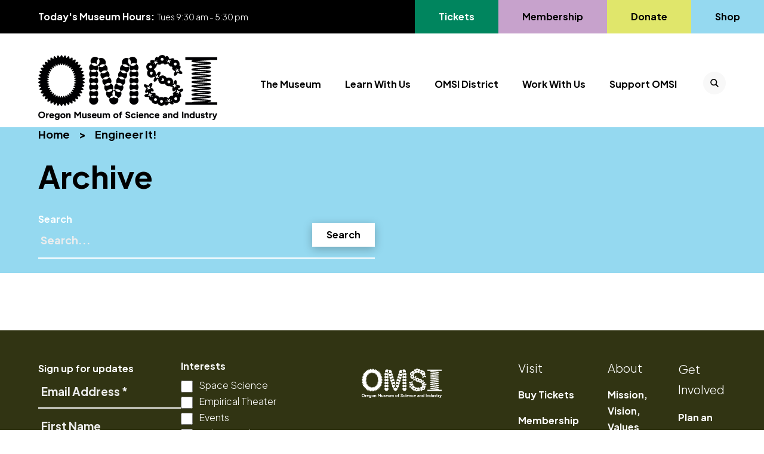

--- FILE ---
content_type: text/html; charset=UTF-8
request_url: https://omsi.edu/articles/projects/engineer-it/
body_size: 85040
content:
<!DOCTYPE html PUBLIC "-//W3C//DTD XHTML 1.0 Transitional//EN" "http://www.w3.org/TR/xhtml1/DTD/xhtml1-transitional.dtd">
<html lang="en">
<!--[if lt IE 7]><html class="no-js ie ie6 lt-ie9 lt-ie8 lt-ie7" lang="en-US"> <![endif]-->
<!--[if IE 7]><html class="no-js ie ie7 lt-ie9 lt-ie8" lang="en-US"> <![endif]-->
<!--[if IE 8]><html class="no-js ie ie8 lt-ie9" lang="en-US"> <![endif]-->
<!--[if gt IE 8]><!--><html class="no-js" lang="en-US"> <!--<![endif]-->

	<head><meta charset="UTF-8" />
<meta http-equiv="Content-Type" content="text/html; charset=UTF-8" />
<meta http-equiv="X-UA-Compatible" content="IE=edge,chrome=1"><script type="text/javascript">(window.NREUM||(NREUM={})).init={privacy:{cookies_enabled:true},ajax:{deny_list:["bam.nr-data.net"]},feature_flags:["soft_nav"],distributed_tracing:{enabled:true}};(window.NREUM||(NREUM={})).loader_config={agentID:"1588910506",accountID:"4335032",trustKey:"66686",xpid:"UAUEVFZQChABUVBRBAUGVV0I",licenseKey:"NRJS-a136f0beeec21634f47",applicationID:"1513341399",browserID:"1588910506"};;/*! For license information please see nr-loader-spa-1.302.0.min.js.LICENSE.txt */
(()=>{var e,t,r={384:(e,t,r)=>{"use strict";r.d(t,{NT:()=>a,US:()=>d,Zm:()=>s,bQ:()=>u,dV:()=>c,pV:()=>l});var n=r(6154),i=r(1863),o=r(1910);const a={beacon:"bam.nr-data.net",errorBeacon:"bam.nr-data.net"};function s(){return n.gm.NREUM||(n.gm.NREUM={}),void 0===n.gm.newrelic&&(n.gm.newrelic=n.gm.NREUM),n.gm.NREUM}function c(){let e=s();return e.o||(e.o={ST:n.gm.setTimeout,SI:n.gm.setImmediate||n.gm.setInterval,CT:n.gm.clearTimeout,XHR:n.gm.XMLHttpRequest,REQ:n.gm.Request,EV:n.gm.Event,PR:n.gm.Promise,MO:n.gm.MutationObserver,FETCH:n.gm.fetch,WS:n.gm.WebSocket},(0,o.i)(...Object.values(e.o))),e}function u(e,t){let r=s();r.initializedAgents??={},t.initializedAt={ms:(0,i.t)(),date:new Date},r.initializedAgents[e]=t}function d(e,t){s()[e]=t}function l(){return function(){let e=s();const t=e.info||{};e.info={beacon:a.beacon,errorBeacon:a.errorBeacon,...t}}(),function(){let e=s();const t=e.init||{};e.init={...t}}(),c(),function(){let e=s();const t=e.loader_config||{};e.loader_config={...t}}(),s()}},782:(e,t,r)=>{"use strict";r.d(t,{T:()=>n});const n=r(860).K7.pageViewTiming},860:(e,t,r)=>{"use strict";r.d(t,{$J:()=>d,K7:()=>c,P3:()=>u,XX:()=>i,Yy:()=>s,df:()=>o,qY:()=>n,v4:()=>a});const n="events",i="jserrors",o="browser/blobs",a="rum",s="browser/logs",c={ajax:"ajax",genericEvents:"generic_events",jserrors:i,logging:"logging",metrics:"metrics",pageAction:"page_action",pageViewEvent:"page_view_event",pageViewTiming:"page_view_timing",sessionReplay:"session_replay",sessionTrace:"session_trace",softNav:"soft_navigations",spa:"spa"},u={[c.pageViewEvent]:1,[c.pageViewTiming]:2,[c.metrics]:3,[c.jserrors]:4,[c.spa]:5,[c.ajax]:6,[c.sessionTrace]:7,[c.softNav]:8,[c.sessionReplay]:9,[c.logging]:10,[c.genericEvents]:11},d={[c.pageViewEvent]:a,[c.pageViewTiming]:n,[c.ajax]:n,[c.spa]:n,[c.softNav]:n,[c.metrics]:i,[c.jserrors]:i,[c.sessionTrace]:o,[c.sessionReplay]:o,[c.logging]:s,[c.genericEvents]:"ins"}},944:(e,t,r)=>{"use strict";r.d(t,{R:()=>i});var n=r(3241);function i(e,t){"function"==typeof console.debug&&(console.debug("New Relic Warning: https://github.com/newrelic/newrelic-browser-agent/blob/main/docs/warning-codes.md#".concat(e),t),(0,n.W)({agentIdentifier:null,drained:null,type:"data",name:"warn",feature:"warn",data:{code:e,secondary:t}}))}},993:(e,t,r)=>{"use strict";r.d(t,{A$:()=>o,ET:()=>a,TZ:()=>s,p_:()=>i});var n=r(860);const i={ERROR:"ERROR",WARN:"WARN",INFO:"INFO",DEBUG:"DEBUG",TRACE:"TRACE"},o={OFF:0,ERROR:1,WARN:2,INFO:3,DEBUG:4,TRACE:5},a="log",s=n.K7.logging},1687:(e,t,r)=>{"use strict";r.d(t,{Ak:()=>u,Ze:()=>f,x3:()=>d});var n=r(3241),i=r(7836),o=r(3606),a=r(860),s=r(2646);const c={};function u(e,t){const r={staged:!1,priority:a.P3[t]||0};l(e),c[e].get(t)||c[e].set(t,r)}function d(e,t){e&&c[e]&&(c[e].get(t)&&c[e].delete(t),p(e,t,!1),c[e].size&&h(e))}function l(e){if(!e)throw new Error("agentIdentifier required");c[e]||(c[e]=new Map)}function f(e="",t="feature",r=!1){if(l(e),!e||!c[e].get(t)||r)return p(e,t);c[e].get(t).staged=!0,h(e)}function h(e){const t=Array.from(c[e]);t.every(([e,t])=>t.staged)&&(t.sort((e,t)=>e[1].priority-t[1].priority),t.forEach(([t])=>{c[e].delete(t),p(e,t)}))}function p(e,t,r=!0){const a=e?i.ee.get(e):i.ee,c=o.i.handlers;if(!a.aborted&&a.backlog&&c){if((0,n.W)({agentIdentifier:e,type:"lifecycle",name:"drain",feature:t}),r){const e=a.backlog[t],r=c[t];if(r){for(let t=0;e&&t<e.length;++t)g(e[t],r);Object.entries(r).forEach(([e,t])=>{Object.values(t||{}).forEach(t=>{t[0]?.on&&t[0]?.context()instanceof s.y&&t[0].on(e,t[1])})})}}a.isolatedBacklog||delete c[t],a.backlog[t]=null,a.emit("drain-"+t,[])}}function g(e,t){var r=e[1];Object.values(t[r]||{}).forEach(t=>{var r=e[0];if(t[0]===r){var n=t[1],i=e[3],o=e[2];n.apply(i,o)}})}},1741:(e,t,r)=>{"use strict";r.d(t,{W:()=>o});var n=r(944),i=r(4261);class o{#e(e,...t){if(this[e]!==o.prototype[e])return this[e](...t);(0,n.R)(35,e)}addPageAction(e,t){return this.#e(i.hG,e,t)}register(e){return this.#e(i.eY,e)}recordCustomEvent(e,t){return this.#e(i.fF,e,t)}setPageViewName(e,t){return this.#e(i.Fw,e,t)}setCustomAttribute(e,t,r){return this.#e(i.cD,e,t,r)}noticeError(e,t){return this.#e(i.o5,e,t)}setUserId(e){return this.#e(i.Dl,e)}setApplicationVersion(e){return this.#e(i.nb,e)}setErrorHandler(e){return this.#e(i.bt,e)}addRelease(e,t){return this.#e(i.k6,e,t)}log(e,t){return this.#e(i.$9,e,t)}start(){return this.#e(i.d3)}finished(e){return this.#e(i.BL,e)}recordReplay(){return this.#e(i.CH)}pauseReplay(){return this.#e(i.Tb)}addToTrace(e){return this.#e(i.U2,e)}setCurrentRouteName(e){return this.#e(i.PA,e)}interaction(e){return this.#e(i.dT,e)}wrapLogger(e,t,r){return this.#e(i.Wb,e,t,r)}measure(e,t){return this.#e(i.V1,e,t)}}},1863:(e,t,r)=>{"use strict";function n(){return Math.floor(performance.now())}r.d(t,{t:()=>n})},1910:(e,t,r)=>{"use strict";r.d(t,{i:()=>o});var n=r(944);const i=new Map;function o(...e){return e.every(e=>{if(i.has(e))return i.get(e);const t="function"==typeof e&&e.toString().includes("[native code]");return t||(0,n.R)(64,e?.name||e?.toString()),i.set(e,t),t})}},2555:(e,t,r)=>{"use strict";r.d(t,{D:()=>s,f:()=>a});var n=r(384),i=r(8122);const o={beacon:n.NT.beacon,errorBeacon:n.NT.errorBeacon,licenseKey:void 0,applicationID:void 0,sa:void 0,queueTime:void 0,applicationTime:void 0,ttGuid:void 0,user:void 0,account:void 0,product:void 0,extra:void 0,jsAttributes:{},userAttributes:void 0,atts:void 0,transactionName:void 0,tNamePlain:void 0};function a(e){try{return!!e.licenseKey&&!!e.errorBeacon&&!!e.applicationID}catch(e){return!1}}const s=e=>(0,i.a)(e,o)},2614:(e,t,r)=>{"use strict";r.d(t,{BB:()=>a,H3:()=>n,g:()=>u,iL:()=>c,tS:()=>s,uh:()=>i,wk:()=>o});const n="NRBA",i="SESSION",o=144e5,a=18e5,s={STARTED:"session-started",PAUSE:"session-pause",RESET:"session-reset",RESUME:"session-resume",UPDATE:"session-update"},c={SAME_TAB:"same-tab",CROSS_TAB:"cross-tab"},u={OFF:0,FULL:1,ERROR:2}},2646:(e,t,r)=>{"use strict";r.d(t,{y:()=>n});class n{constructor(e){this.contextId=e}}},2843:(e,t,r)=>{"use strict";r.d(t,{u:()=>i});var n=r(3878);function i(e,t=!1,r,i){(0,n.DD)("visibilitychange",function(){if(t)return void("hidden"===document.visibilityState&&e());e(document.visibilityState)},r,i)}},3241:(e,t,r)=>{"use strict";r.d(t,{W:()=>o});var n=r(6154);const i="newrelic";function o(e={}){try{n.gm.dispatchEvent(new CustomEvent(i,{detail:e}))}catch(e){}}},3304:(e,t,r)=>{"use strict";r.d(t,{A:()=>o});var n=r(7836);const i=()=>{const e=new WeakSet;return(t,r)=>{if("object"==typeof r&&null!==r){if(e.has(r))return;e.add(r)}return r}};function o(e){try{return JSON.stringify(e,i())??""}catch(e){try{n.ee.emit("internal-error",[e])}catch(e){}return""}}},3333:(e,t,r)=>{"use strict";r.d(t,{$v:()=>d,TZ:()=>n,Xh:()=>c,Zp:()=>i,kd:()=>u,mq:()=>s,nf:()=>a,qN:()=>o});const n=r(860).K7.genericEvents,i=["auxclick","click","copy","keydown","paste","scrollend"],o=["focus","blur"],a=4,s=1e3,c=2e3,u=["PageAction","UserAction","BrowserPerformance"],d={RESOURCES:"experimental.resources",REGISTER:"register"}},3434:(e,t,r)=>{"use strict";r.d(t,{Jt:()=>o,YM:()=>u});var n=r(7836),i=r(5607);const o="nr@original:".concat(i.W),a=50;var s=Object.prototype.hasOwnProperty,c=!1;function u(e,t){return e||(e=n.ee),r.inPlace=function(e,t,n,i,o){n||(n="");const a="-"===n.charAt(0);for(let s=0;s<t.length;s++){const c=t[s],u=e[c];l(u)||(e[c]=r(u,a?c+n:n,i,c,o))}},r.flag=o,r;function r(t,r,n,c,u){return l(t)?t:(r||(r=""),nrWrapper[o]=t,function(e,t,r){if(Object.defineProperty&&Object.keys)try{return Object.keys(e).forEach(function(r){Object.defineProperty(t,r,{get:function(){return e[r]},set:function(t){return e[r]=t,t}})}),t}catch(e){d([e],r)}for(var n in e)s.call(e,n)&&(t[n]=e[n])}(t,nrWrapper,e),nrWrapper);function nrWrapper(){var o,s,l,f;let h;try{s=this,o=[...arguments],l="function"==typeof n?n(o,s):n||{}}catch(t){d([t,"",[o,s,c],l],e)}i(r+"start",[o,s,c],l,u);const p=performance.now();let g;try{return f=t.apply(s,o),g=performance.now(),f}catch(e){throw g=performance.now(),i(r+"err",[o,s,e],l,u),h=e,h}finally{const e=g-p,t={start:p,end:g,duration:e,isLongTask:e>=a,methodName:c,thrownError:h};t.isLongTask&&i("long-task",[t,s],l,u),i(r+"end",[o,s,f],l,u)}}}function i(r,n,i,o){if(!c||t){var a=c;c=!0;try{e.emit(r,n,i,t,o)}catch(t){d([t,r,n,i],e)}c=a}}}function d(e,t){t||(t=n.ee);try{t.emit("internal-error",e)}catch(e){}}function l(e){return!(e&&"function"==typeof e&&e.apply&&!e[o])}},3606:(e,t,r)=>{"use strict";r.d(t,{i:()=>o});var n=r(9908);o.on=a;var i=o.handlers={};function o(e,t,r,o){a(o||n.d,i,e,t,r)}function a(e,t,r,i,o){o||(o="feature"),e||(e=n.d);var a=t[o]=t[o]||{};(a[r]=a[r]||[]).push([e,i])}},3738:(e,t,r)=>{"use strict";r.d(t,{He:()=>i,Kp:()=>s,Lc:()=>u,Rz:()=>d,TZ:()=>n,bD:()=>o,d3:()=>a,jx:()=>l,sl:()=>f,uP:()=>c});const n=r(860).K7.sessionTrace,i="bstResource",o="resource",a="-start",s="-end",c="fn"+a,u="fn"+s,d="pushState",l=1e3,f=3e4},3785:(e,t,r)=>{"use strict";r.d(t,{R:()=>c,b:()=>u});var n=r(9908),i=r(1863),o=r(860),a=r(8154),s=r(993);function c(e,t,r={},c=s.p_.INFO,u,d=(0,i.t)()){(0,n.p)(a.xV,["API/logging/".concat(c.toLowerCase(),"/called")],void 0,o.K7.metrics,e),(0,n.p)(s.ET,[d,t,r,c,u],void 0,o.K7.logging,e)}function u(e){return"string"==typeof e&&Object.values(s.p_).some(t=>t===e.toUpperCase().trim())}},3878:(e,t,r)=>{"use strict";function n(e,t){return{capture:e,passive:!1,signal:t}}function i(e,t,r=!1,i){window.addEventListener(e,t,n(r,i))}function o(e,t,r=!1,i){document.addEventListener(e,t,n(r,i))}r.d(t,{DD:()=>o,jT:()=>n,sp:()=>i})},3962:(e,t,r)=>{"use strict";r.d(t,{AM:()=>a,O2:()=>l,OV:()=>o,Qu:()=>f,TZ:()=>c,ih:()=>h,pP:()=>s,t1:()=>d,tC:()=>i,wD:()=>u});var n=r(860);const i=["click","keydown","submit"],o="popstate",a="api",s="initialPageLoad",c=n.K7.softNav,u=5e3,d=500,l={INITIAL_PAGE_LOAD:"",ROUTE_CHANGE:1,UNSPECIFIED:2},f={INTERACTION:1,AJAX:2,CUSTOM_END:3,CUSTOM_TRACER:4},h={IP:"in progress",PF:"pending finish",FIN:"finished",CAN:"cancelled"}},4234:(e,t,r)=>{"use strict";r.d(t,{W:()=>o});var n=r(7836),i=r(1687);class o{constructor(e,t){this.agentIdentifier=e,this.ee=n.ee.get(e),this.featureName=t,this.blocked=!1}deregisterDrain(){(0,i.x3)(this.agentIdentifier,this.featureName)}}},4261:(e,t,r)=>{"use strict";r.d(t,{$9:()=>d,BL:()=>c,CH:()=>p,Dl:()=>R,Fw:()=>w,PA:()=>v,Pl:()=>n,Tb:()=>f,U2:()=>a,V1:()=>E,Wb:()=>T,bt:()=>y,cD:()=>b,d3:()=>x,dT:()=>u,eY:()=>g,fF:()=>h,hG:()=>o,hw:()=>i,k6:()=>s,nb:()=>m,o5:()=>l});const n="api-",i=n+"ixn-",o="addPageAction",a="addToTrace",s="addRelease",c="finished",u="interaction",d="log",l="noticeError",f="pauseReplay",h="recordCustomEvent",p="recordReplay",g="register",m="setApplicationVersion",v="setCurrentRouteName",b="setCustomAttribute",y="setErrorHandler",w="setPageViewName",R="setUserId",x="start",T="wrapLogger",E="measure"},4387:(e,t,r)=>{"use strict";function n(e={}){return!(!e.id||!e.name)}function i(e,t){if(2!==t?.harvestEndpointVersion)return{};const r=t.agentRef.runtime.appMetadata.agents[0].entityGuid;return n(e)?{"mfe.id":e.id,"mfe.name":e.name,eventSource:"MicroFrontendBrowserAgent","parent.id":r}:{"entity.guid":r,appId:t.agentRef.info.applicationID}}r.d(t,{U:()=>i,c:()=>n})},5205:(e,t,r)=>{"use strict";r.d(t,{j:()=>_});var n=r(384),i=r(1741);var o=r(2555),a=r(3333);const s=e=>{if(!e||"string"!=typeof e)return!1;try{document.createDocumentFragment().querySelector(e)}catch{return!1}return!0};var c=r(2614),u=r(944),d=r(8122);const l="[data-nr-mask]",f=e=>(0,d.a)(e,(()=>{const e={feature_flags:[],experimental:{allow_registered_children:!1,resources:!1},mask_selector:"*",block_selector:"[data-nr-block]",mask_input_options:{color:!1,date:!1,"datetime-local":!1,email:!1,month:!1,number:!1,range:!1,search:!1,tel:!1,text:!1,time:!1,url:!1,week:!1,textarea:!1,select:!1,password:!0}};return{ajax:{deny_list:void 0,block_internal:!0,enabled:!0,autoStart:!0},api:{get allow_registered_children(){return e.feature_flags.includes(a.$v.REGISTER)||e.experimental.allow_registered_children},set allow_registered_children(t){e.experimental.allow_registered_children=t},duplicate_registered_data:!1},distributed_tracing:{enabled:void 0,exclude_newrelic_header:void 0,cors_use_newrelic_header:void 0,cors_use_tracecontext_headers:void 0,allowed_origins:void 0},get feature_flags(){return e.feature_flags},set feature_flags(t){e.feature_flags=t},generic_events:{enabled:!0,autoStart:!0},harvest:{interval:30},jserrors:{enabled:!0,autoStart:!0},logging:{enabled:!0,autoStart:!0},metrics:{enabled:!0,autoStart:!0},obfuscate:void 0,page_action:{enabled:!0},page_view_event:{enabled:!0,autoStart:!0},page_view_timing:{enabled:!0,autoStart:!0},performance:{capture_marks:!1,capture_measures:!1,capture_detail:!0,resources:{get enabled(){return e.feature_flags.includes(a.$v.RESOURCES)||e.experimental.resources},set enabled(t){e.experimental.resources=t},asset_types:[],first_party_domains:[],ignore_newrelic:!0}},privacy:{cookies_enabled:!0},proxy:{assets:void 0,beacon:void 0},session:{expiresMs:c.wk,inactiveMs:c.BB},session_replay:{autoStart:!0,enabled:!1,preload:!1,sampling_rate:10,error_sampling_rate:100,collect_fonts:!1,inline_images:!1,fix_stylesheets:!0,mask_all_inputs:!0,get mask_text_selector(){return e.mask_selector},set mask_text_selector(t){s(t)?e.mask_selector="".concat(t,",").concat(l):""===t||null===t?e.mask_selector=l:(0,u.R)(5,t)},get block_class(){return"nr-block"},get ignore_class(){return"nr-ignore"},get mask_text_class(){return"nr-mask"},get block_selector(){return e.block_selector},set block_selector(t){s(t)?e.block_selector+=",".concat(t):""!==t&&(0,u.R)(6,t)},get mask_input_options(){return e.mask_input_options},set mask_input_options(t){t&&"object"==typeof t?e.mask_input_options={...t,password:!0}:(0,u.R)(7,t)}},session_trace:{enabled:!0,autoStart:!0},soft_navigations:{enabled:!0,autoStart:!0},spa:{enabled:!0,autoStart:!0},ssl:void 0,user_actions:{enabled:!0,elementAttributes:["id","className","tagName","type"]}}})());var h=r(6154),p=r(9324);let g=0;const m={buildEnv:p.F3,distMethod:p.Xs,version:p.xv,originTime:h.WN},v={appMetadata:{},customTransaction:void 0,denyList:void 0,disabled:!1,harvester:void 0,isolatedBacklog:!1,isRecording:!1,loaderType:void 0,maxBytes:3e4,obfuscator:void 0,onerror:void 0,ptid:void 0,releaseIds:{},session:void 0,timeKeeper:void 0,registeredEntities:[],jsAttributesMetadata:{bytes:0},get harvestCount(){return++g}},b=e=>{const t=(0,d.a)(e,v),r=Object.keys(m).reduce((e,t)=>(e[t]={value:m[t],writable:!1,configurable:!0,enumerable:!0},e),{});return Object.defineProperties(t,r)};var y=r(5701);const w=e=>{const t=e.startsWith("http");e+="/",r.p=t?e:"https://"+e};var R=r(7836),x=r(3241);const T={accountID:void 0,trustKey:void 0,agentID:void 0,licenseKey:void 0,applicationID:void 0,xpid:void 0},E=e=>(0,d.a)(e,T),A=new Set;function _(e,t={},r,a){let{init:s,info:c,loader_config:u,runtime:d={},exposed:l=!0}=t;if(!c){const e=(0,n.pV)();s=e.init,c=e.info,u=e.loader_config}e.init=f(s||{}),e.loader_config=E(u||{}),c.jsAttributes??={},h.bv&&(c.jsAttributes.isWorker=!0),e.info=(0,o.D)(c);const p=e.init,g=[c.beacon,c.errorBeacon];A.has(e.agentIdentifier)||(p.proxy.assets&&(w(p.proxy.assets),g.push(p.proxy.assets)),p.proxy.beacon&&g.push(p.proxy.beacon),e.beacons=[...g],function(e){const t=(0,n.pV)();Object.getOwnPropertyNames(i.W.prototype).forEach(r=>{const n=i.W.prototype[r];if("function"!=typeof n||"constructor"===n)return;let o=t[r];e[r]&&!1!==e.exposed&&"micro-agent"!==e.runtime?.loaderType&&(t[r]=(...t)=>{const n=e[r](...t);return o?o(...t):n})})}(e),(0,n.US)("activatedFeatures",y.B),e.runSoftNavOverSpa&&=!0===p.soft_navigations.enabled&&p.feature_flags.includes("soft_nav")),d.denyList=[...p.ajax.deny_list||[],...p.ajax.block_internal?g:[]],d.ptid=e.agentIdentifier,d.loaderType=r,e.runtime=b(d),A.has(e.agentIdentifier)||(e.ee=R.ee.get(e.agentIdentifier),e.exposed=l,(0,x.W)({agentIdentifier:e.agentIdentifier,drained:!!y.B?.[e.agentIdentifier],type:"lifecycle",name:"initialize",feature:void 0,data:e.config})),A.add(e.agentIdentifier)}},5270:(e,t,r)=>{"use strict";r.d(t,{Aw:()=>a,SR:()=>o,rF:()=>s});var n=r(384),i=r(7767);function o(e){return!!(0,n.dV)().o.MO&&(0,i.V)(e)&&!0===e?.session_trace.enabled}function a(e){return!0===e?.session_replay.preload&&o(e)}function s(e,t){try{if("string"==typeof t?.type){if("password"===t.type.toLowerCase())return"*".repeat(e?.length||0);if(void 0!==t?.dataset?.nrUnmask||t?.classList?.contains("nr-unmask"))return e}}catch(e){}return"string"==typeof e?e.replace(/[\S]/g,"*"):"*".repeat(e?.length||0)}},5289:(e,t,r)=>{"use strict";r.d(t,{GG:()=>o,Qr:()=>s,sB:()=>a});var n=r(3878);function i(){return"undefined"==typeof document||"complete"===document.readyState}function o(e,t){if(i())return e();(0,n.sp)("load",e,t)}function a(e){if(i())return e();(0,n.DD)("DOMContentLoaded",e)}function s(e){if(i())return e();(0,n.sp)("popstate",e)}},5607:(e,t,r)=>{"use strict";r.d(t,{W:()=>n});const n=(0,r(9566).bz)()},5701:(e,t,r)=>{"use strict";r.d(t,{B:()=>o,t:()=>a});var n=r(3241);const i=new Set,o={};function a(e,t){const r=t.agentIdentifier;o[r]??={},e&&"object"==typeof e&&(i.has(r)||(t.ee.emit("rumresp",[e]),o[r]=e,i.add(r),(0,n.W)({agentIdentifier:r,loaded:!0,drained:!0,type:"lifecycle",name:"load",feature:void 0,data:e})))}},6154:(e,t,r)=>{"use strict";r.d(t,{A4:()=>s,OF:()=>d,RI:()=>i,WN:()=>h,bv:()=>o,gm:()=>a,lR:()=>f,m:()=>u,mw:()=>c,sb:()=>l});var n=r(1863);const i="undefined"!=typeof window&&!!window.document,o="undefined"!=typeof WorkerGlobalScope&&("undefined"!=typeof self&&self instanceof WorkerGlobalScope&&self.navigator instanceof WorkerNavigator||"undefined"!=typeof globalThis&&globalThis instanceof WorkerGlobalScope&&globalThis.navigator instanceof WorkerNavigator),a=i?window:"undefined"!=typeof WorkerGlobalScope&&("undefined"!=typeof self&&self instanceof WorkerGlobalScope&&self||"undefined"!=typeof globalThis&&globalThis instanceof WorkerGlobalScope&&globalThis),s="complete"===a?.document?.readyState,c=Boolean("hidden"===a?.document?.visibilityState),u=""+a?.location,d=/iPad|iPhone|iPod/.test(a.navigator?.userAgent),l=d&&"undefined"==typeof SharedWorker,f=(()=>{const e=a.navigator?.userAgent?.match(/Firefox[/\s](\d+\.\d+)/);return Array.isArray(e)&&e.length>=2?+e[1]:0})(),h=Date.now()-(0,n.t)()},6344:(e,t,r)=>{"use strict";r.d(t,{BB:()=>d,G4:()=>o,Qb:()=>l,TZ:()=>i,Ug:()=>a,_s:()=>s,bc:()=>u,yP:()=>c});var n=r(2614);const i=r(860).K7.sessionReplay,o={RECORD:"recordReplay",PAUSE:"pauseReplay",ERROR_DURING_REPLAY:"errorDuringReplay"},a=.12,s={DomContentLoaded:0,Load:1,FullSnapshot:2,IncrementalSnapshot:3,Meta:4,Custom:5},c={[n.g.ERROR]:15e3,[n.g.FULL]:3e5,[n.g.OFF]:0},u={RESET:{message:"Session was reset",sm:"Reset"},IMPORT:{message:"Recorder failed to import",sm:"Import"},TOO_MANY:{message:"429: Too Many Requests",sm:"Too-Many"},TOO_BIG:{message:"Payload was too large",sm:"Too-Big"},CROSS_TAB:{message:"Session Entity was set to OFF on another tab",sm:"Cross-Tab"},ENTITLEMENTS:{message:"Session Replay is not allowed and will not be started",sm:"Entitlement"}},d=5e3,l={API:"api",RESUME:"resume",SWITCH_TO_FULL:"switchToFull",INITIALIZE:"initialize",PRELOAD:"preload"}},6389:(e,t,r)=>{"use strict";function n(e,t=500,r={}){const n=r?.leading||!1;let i;return(...r)=>{n&&void 0===i&&(e.apply(this,r),i=setTimeout(()=>{i=clearTimeout(i)},t)),n||(clearTimeout(i),i=setTimeout(()=>{e.apply(this,r)},t))}}function i(e){let t=!1;return(...r)=>{t||(t=!0,e.apply(this,r))}}r.d(t,{J:()=>i,s:()=>n})},6630:(e,t,r)=>{"use strict";r.d(t,{T:()=>n});const n=r(860).K7.pageViewEvent},6774:(e,t,r)=>{"use strict";r.d(t,{T:()=>n});const n=r(860).K7.jserrors},7295:(e,t,r)=>{"use strict";r.d(t,{Xv:()=>a,gX:()=>i,iW:()=>o});var n=[];function i(e){if(!e||o(e))return!1;if(0===n.length)return!0;for(var t=0;t<n.length;t++){var r=n[t];if("*"===r.hostname)return!1;if(s(r.hostname,e.hostname)&&c(r.pathname,e.pathname))return!1}return!0}function o(e){return void 0===e.hostname}function a(e){if(n=[],e&&e.length)for(var t=0;t<e.length;t++){let r=e[t];if(!r)continue;0===r.indexOf("http://")?r=r.substring(7):0===r.indexOf("https://")&&(r=r.substring(8));const i=r.indexOf("/");let o,a;i>0?(o=r.substring(0,i),a=r.substring(i)):(o=r,a="");let[s]=o.split(":");n.push({hostname:s,pathname:a})}}function s(e,t){return!(e.length>t.length)&&t.indexOf(e)===t.length-e.length}function c(e,t){return 0===e.indexOf("/")&&(e=e.substring(1)),0===t.indexOf("/")&&(t=t.substring(1)),""===e||e===t}},7378:(e,t,r)=>{"use strict";r.d(t,{$p:()=>x,BR:()=>b,Kp:()=>R,L3:()=>y,Lc:()=>c,NC:()=>o,SG:()=>d,TZ:()=>i,U6:()=>p,UT:()=>m,d3:()=>w,dT:()=>f,e5:()=>E,gx:()=>v,l9:()=>l,oW:()=>h,op:()=>g,rw:()=>u,tH:()=>A,uP:()=>s,wW:()=>T,xq:()=>a});var n=r(384);const i=r(860).K7.spa,o=["click","submit","keypress","keydown","keyup","change"],a=999,s="fn-start",c="fn-end",u="cb-start",d="api-ixn-",l="remaining",f="interaction",h="spaNode",p="jsonpNode",g="fetch-start",m="fetch-done",v="fetch-body-",b="jsonp-end",y=(0,n.dV)().o.ST,w="-start",R="-end",x="-body",T="cb"+R,E="jsTime",A="fetch"},7485:(e,t,r)=>{"use strict";r.d(t,{D:()=>i});var n=r(6154);function i(e){if(0===(e||"").indexOf("data:"))return{protocol:"data"};try{const t=new URL(e,location.href),r={port:t.port,hostname:t.hostname,pathname:t.pathname,search:t.search,protocol:t.protocol.slice(0,t.protocol.indexOf(":")),sameOrigin:t.protocol===n.gm?.location?.protocol&&t.host===n.gm?.location?.host};return r.port&&""!==r.port||("http:"===t.protocol&&(r.port="80"),"https:"===t.protocol&&(r.port="443")),r.pathname&&""!==r.pathname?r.pathname.startsWith("/")||(r.pathname="/".concat(r.pathname)):r.pathname="/",r}catch(e){return{}}}},7699:(e,t,r)=>{"use strict";r.d(t,{It:()=>o,KC:()=>s,No:()=>i,qh:()=>a});var n=r(860);const i=16e3,o=1e6,a="SESSION_ERROR",s={[n.K7.logging]:!0,[n.K7.genericEvents]:!1,[n.K7.jserrors]:!1,[n.K7.ajax]:!1}},7767:(e,t,r)=>{"use strict";r.d(t,{V:()=>i});var n=r(6154);const i=e=>n.RI&&!0===e?.privacy.cookies_enabled},7836:(e,t,r)=>{"use strict";r.d(t,{P:()=>s,ee:()=>c});var n=r(384),i=r(8990),o=r(2646),a=r(5607);const s="nr@context:".concat(a.W),c=function e(t,r){var n={},a={},d={},l=!1;try{l=16===r.length&&u.initializedAgents?.[r]?.runtime.isolatedBacklog}catch(e){}var f={on:p,addEventListener:p,removeEventListener:function(e,t){var r=n[e];if(!r)return;for(var i=0;i<r.length;i++)r[i]===t&&r.splice(i,1)},emit:function(e,r,n,i,o){!1!==o&&(o=!0);if(c.aborted&&!i)return;t&&o&&t.emit(e,r,n);var s=h(n);g(e).forEach(e=>{e.apply(s,r)});var u=v()[a[e]];u&&u.push([f,e,r,s]);return s},get:m,listeners:g,context:h,buffer:function(e,t){const r=v();if(t=t||"feature",f.aborted)return;Object.entries(e||{}).forEach(([e,n])=>{a[n]=t,t in r||(r[t]=[])})},abort:function(){f._aborted=!0,Object.keys(f.backlog).forEach(e=>{delete f.backlog[e]})},isBuffering:function(e){return!!v()[a[e]]},debugId:r,backlog:l?{}:t&&"object"==typeof t.backlog?t.backlog:{},isolatedBacklog:l};return Object.defineProperty(f,"aborted",{get:()=>{let e=f._aborted||!1;return e||(t&&(e=t.aborted),e)}}),f;function h(e){return e&&e instanceof o.y?e:e?(0,i.I)(e,s,()=>new o.y(s)):new o.y(s)}function p(e,t){n[e]=g(e).concat(t)}function g(e){return n[e]||[]}function m(t){return d[t]=d[t]||e(f,t)}function v(){return f.backlog}}(void 0,"globalEE"),u=(0,n.Zm)();u.ee||(u.ee=c)},8122:(e,t,r)=>{"use strict";r.d(t,{a:()=>i});var n=r(944);function i(e,t){try{if(!e||"object"!=typeof e)return(0,n.R)(3);if(!t||"object"!=typeof t)return(0,n.R)(4);const r=Object.create(Object.getPrototypeOf(t),Object.getOwnPropertyDescriptors(t)),o=0===Object.keys(r).length?e:r;for(let a in o)if(void 0!==e[a])try{if(null===e[a]){r[a]=null;continue}Array.isArray(e[a])&&Array.isArray(t[a])?r[a]=Array.from(new Set([...e[a],...t[a]])):"object"==typeof e[a]&&"object"==typeof t[a]?r[a]=i(e[a],t[a]):r[a]=e[a]}catch(e){r[a]||(0,n.R)(1,e)}return r}catch(e){(0,n.R)(2,e)}}},8139:(e,t,r)=>{"use strict";r.d(t,{u:()=>f});var n=r(7836),i=r(3434),o=r(8990),a=r(6154);const s={},c=a.gm.XMLHttpRequest,u="addEventListener",d="removeEventListener",l="nr@wrapped:".concat(n.P);function f(e){var t=function(e){return(e||n.ee).get("events")}(e);if(s[t.debugId]++)return t;s[t.debugId]=1;var r=(0,i.YM)(t,!0);function f(e){r.inPlace(e,[u,d],"-",p)}function p(e,t){return e[1]}return"getPrototypeOf"in Object&&(a.RI&&h(document,f),c&&h(c.prototype,f),h(a.gm,f)),t.on(u+"-start",function(e,t){var n=e[1];if(null!==n&&("function"==typeof n||"object"==typeof n)&&"newrelic"!==e[0]){var i=(0,o.I)(n,l,function(){var e={object:function(){if("function"!=typeof n.handleEvent)return;return n.handleEvent.apply(n,arguments)},function:n}[typeof n];return e?r(e,"fn-",null,e.name||"anonymous"):n});this.wrapped=e[1]=i}}),t.on(d+"-start",function(e){e[1]=this.wrapped||e[1]}),t}function h(e,t,...r){let n=e;for(;"object"==typeof n&&!Object.prototype.hasOwnProperty.call(n,u);)n=Object.getPrototypeOf(n);n&&t(n,...r)}},8154:(e,t,r)=>{"use strict";r.d(t,{z_:()=>o,XG:()=>s,TZ:()=>n,rs:()=>i,xV:()=>a});r(6154),r(9566),r(384);const n=r(860).K7.metrics,i="sm",o="cm",a="storeSupportabilityMetrics",s="storeEventMetrics"},8374:(e,t,r)=>{r.nc=(()=>{try{return document?.currentScript?.nonce}catch(e){}return""})()},8990:(e,t,r)=>{"use strict";r.d(t,{I:()=>i});var n=Object.prototype.hasOwnProperty;function i(e,t,r){if(n.call(e,t))return e[t];var i=r();if(Object.defineProperty&&Object.keys)try{return Object.defineProperty(e,t,{value:i,writable:!0,enumerable:!1}),i}catch(e){}return e[t]=i,i}},9300:(e,t,r)=>{"use strict";r.d(t,{T:()=>n});const n=r(860).K7.ajax},9324:(e,t,r)=>{"use strict";r.d(t,{AJ:()=>a,F3:()=>i,Xs:()=>o,Yq:()=>s,xv:()=>n});const n="1.302.0",i="PROD",o="CDN",a="@newrelic/rrweb",s="1.0.1"},9566:(e,t,r)=>{"use strict";r.d(t,{LA:()=>s,ZF:()=>c,bz:()=>a,el:()=>u});var n=r(6154);const i="xxxxxxxx-xxxx-4xxx-yxxx-xxxxxxxxxxxx";function o(e,t){return e?15&e[t]:16*Math.random()|0}function a(){const e=n.gm?.crypto||n.gm?.msCrypto;let t,r=0;return e&&e.getRandomValues&&(t=e.getRandomValues(new Uint8Array(30))),i.split("").map(e=>"x"===e?o(t,r++).toString(16):"y"===e?(3&o()|8).toString(16):e).join("")}function s(e){const t=n.gm?.crypto||n.gm?.msCrypto;let r,i=0;t&&t.getRandomValues&&(r=t.getRandomValues(new Uint8Array(e)));const a=[];for(var s=0;s<e;s++)a.push(o(r,i++).toString(16));return a.join("")}function c(){return s(16)}function u(){return s(32)}},9908:(e,t,r)=>{"use strict";r.d(t,{d:()=>n,p:()=>i});var n=r(7836).ee.get("handle");function i(e,t,r,i,o){o?(o.buffer([e],i),o.emit(e,t,r)):(n.buffer([e],i),n.emit(e,t,r))}}},n={};function i(e){var t=n[e];if(void 0!==t)return t.exports;var o=n[e]={exports:{}};return r[e](o,o.exports,i),o.exports}i.m=r,i.d=(e,t)=>{for(var r in t)i.o(t,r)&&!i.o(e,r)&&Object.defineProperty(e,r,{enumerable:!0,get:t[r]})},i.f={},i.e=e=>Promise.all(Object.keys(i.f).reduce((t,r)=>(i.f[r](e,t),t),[])),i.u=e=>({212:"nr-spa-compressor",249:"nr-spa-recorder",478:"nr-spa"}[e]+"-1.302.0.min.js"),i.o=(e,t)=>Object.prototype.hasOwnProperty.call(e,t),e={},t="NRBA-1.302.0.PROD:",i.l=(r,n,o,a)=>{if(e[r])e[r].push(n);else{var s,c;if(void 0!==o)for(var u=document.getElementsByTagName("script"),d=0;d<u.length;d++){var l=u[d];if(l.getAttribute("src")==r||l.getAttribute("data-webpack")==t+o){s=l;break}}if(!s){c=!0;var f={478:"sha512-et4eqFkcD6+Z71h33KYPiiAOMr5fyZ1HImNOrGswghuDrKIj7niWOwg3RWg+8TpTcZ0yzzll8oYNDiAX1WXraw==",249:"sha512-m/7InETzWcM0kCLJfqT/2vmV1Zs98JekxGeUcmQe9kauyn31VeP+2xJH+qt156WKCOLL7p503ATnehElqw1gnQ==",212:"sha512-Ed30EgOV4akpDvOaqpf/6nP9OreWlwun3X9xxl+erWeEjX64VUNxzVFPixvdU+WbzLtJS9S8j8phFbfXxEyvJg=="};(s=document.createElement("script")).charset="utf-8",i.nc&&s.setAttribute("nonce",i.nc),s.setAttribute("data-webpack",t+o),s.src=r,0!==s.src.indexOf(window.location.origin+"/")&&(s.crossOrigin="anonymous"),f[a]&&(s.integrity=f[a])}e[r]=[n];var h=(t,n)=>{s.onerror=s.onload=null,clearTimeout(p);var i=e[r];if(delete e[r],s.parentNode&&s.parentNode.removeChild(s),i&&i.forEach(e=>e(n)),t)return t(n)},p=setTimeout(h.bind(null,void 0,{type:"timeout",target:s}),12e4);s.onerror=h.bind(null,s.onerror),s.onload=h.bind(null,s.onload),c&&document.head.appendChild(s)}},i.r=e=>{"undefined"!=typeof Symbol&&Symbol.toStringTag&&Object.defineProperty(e,Symbol.toStringTag,{value:"Module"}),Object.defineProperty(e,"__esModule",{value:!0})},i.p="https://js-agent.newrelic.com/",(()=>{var e={38:0,788:0};i.f.j=(t,r)=>{var n=i.o(e,t)?e[t]:void 0;if(0!==n)if(n)r.push(n[2]);else{var o=new Promise((r,i)=>n=e[t]=[r,i]);r.push(n[2]=o);var a=i.p+i.u(t),s=new Error;i.l(a,r=>{if(i.o(e,t)&&(0!==(n=e[t])&&(e[t]=void 0),n)){var o=r&&("load"===r.type?"missing":r.type),a=r&&r.target&&r.target.src;s.message="Loading chunk "+t+" failed.\n("+o+": "+a+")",s.name="ChunkLoadError",s.type=o,s.request=a,n[1](s)}},"chunk-"+t,t)}};var t=(t,r)=>{var n,o,[a,s,c]=r,u=0;if(a.some(t=>0!==e[t])){for(n in s)i.o(s,n)&&(i.m[n]=s[n]);if(c)c(i)}for(t&&t(r);u<a.length;u++)o=a[u],i.o(e,o)&&e[o]&&e[o][0](),e[o]=0},r=self["webpackChunk:NRBA-1.302.0.PROD"]=self["webpackChunk:NRBA-1.302.0.PROD"]||[];r.forEach(t.bind(null,0)),r.push=t.bind(null,r.push.bind(r))})(),(()=>{"use strict";i(8374);var e=i(9566),t=i(1741);class r extends t.W{agentIdentifier=(0,e.LA)(16)}var n=i(860);const o=Object.values(n.K7);var a=i(5205);var s=i(9908),c=i(1863),u=i(4261),d=i(3241),l=i(944),f=i(5701),h=i(8154);function p(e,t,i,o){const a=o||i;!a||a[e]&&a[e]!==r.prototype[e]||(a[e]=function(){(0,s.p)(h.xV,["API/"+e+"/called"],void 0,n.K7.metrics,i.ee),(0,d.W)({agentIdentifier:i.agentIdentifier,drained:!!f.B?.[i.agentIdentifier],type:"data",name:"api",feature:u.Pl+e,data:{}});try{return t.apply(this,arguments)}catch(e){(0,l.R)(23,e)}})}function g(e,t,r,n,i){const o=e.info;null===r?delete o.jsAttributes[t]:o.jsAttributes[t]=r,(i||null===r)&&(0,s.p)(u.Pl+n,[(0,c.t)(),t,r],void 0,"session",e.ee)}var m=i(1687),v=i(4234),b=i(5289),y=i(6154),w=i(5270),R=i(7767),x=i(6389),T=i(7699);class E extends v.W{constructor(e,t){super(e.agentIdentifier,t),this.agentRef=e,this.abortHandler=void 0,this.featAggregate=void 0,this.onAggregateImported=void 0,this.deferred=Promise.resolve(),!1===e.init[this.featureName].autoStart?this.deferred=new Promise((t,r)=>{this.ee.on("manual-start-all",(0,x.J)(()=>{(0,m.Ak)(e.agentIdentifier,this.featureName),t()}))}):(0,m.Ak)(e.agentIdentifier,t)}importAggregator(e,t,r={}){if(this.featAggregate)return;let n;this.onAggregateImported=new Promise(e=>{n=e});const o=async()=>{let o;await this.deferred;try{if((0,R.V)(e.init)){const{setupAgentSession:t}=await i.e(478).then(i.bind(i,8766));o=t(e)}}catch(e){(0,l.R)(20,e),this.ee.emit("internal-error",[e]),(0,s.p)(T.qh,[e],void 0,this.featureName,this.ee)}try{if(!this.#t(this.featureName,o,e.init))return(0,m.Ze)(this.agentIdentifier,this.featureName),void n(!1);const{Aggregate:i}=await t();this.featAggregate=new i(e,r),e.runtime.harvester.initializedAggregates.push(this.featAggregate),n(!0)}catch(e){(0,l.R)(34,e),this.abortHandler?.(),(0,m.Ze)(this.agentIdentifier,this.featureName,!0),n(!1),this.ee&&this.ee.abort()}};y.RI?(0,b.GG)(()=>o(),!0):o()}#t(e,t,r){if(this.blocked)return!1;switch(e){case n.K7.sessionReplay:return(0,w.SR)(r)&&!!t;case n.K7.sessionTrace:return!!t;default:return!0}}}var A=i(6630),_=i(2614);class S extends E{static featureName=A.T;constructor(e){var t;super(e,A.T),this.setupInspectionEvents(e.agentIdentifier),t=e,p(u.Fw,function(e,r){"string"==typeof e&&("/"!==e.charAt(0)&&(e="/"+e),t.runtime.customTransaction=(r||"http://custom.transaction")+e,(0,s.p)(u.Pl+u.Fw,[(0,c.t)()],void 0,void 0,t.ee))},t),this.ee.on("api-send-rum",(e,t)=>(0,s.p)("send-rum",[e,t],void 0,this.featureName,this.ee)),this.importAggregator(e,()=>i.e(478).then(i.bind(i,1983)))}setupInspectionEvents(e){const t=(t,r)=>{t&&(0,d.W)({agentIdentifier:e,timeStamp:t.timeStamp,loaded:"complete"===t.target.readyState,type:"window",name:r,data:t.target.location+""})};(0,b.sB)(e=>{t(e,"DOMContentLoaded")}),(0,b.GG)(e=>{t(e,"load")}),(0,b.Qr)(e=>{t(e,"navigate")}),this.ee.on(_.tS.UPDATE,(t,r)=>{(0,d.W)({agentIdentifier:e,type:"lifecycle",name:"session",data:r})})}}var O=i(384);var N=i(2843),I=i(3878),P=i(782);class j extends E{static featureName=P.T;constructor(e){super(e,P.T),y.RI&&((0,N.u)(()=>(0,s.p)("docHidden",[(0,c.t)()],void 0,P.T,this.ee),!0),(0,I.sp)("pagehide",()=>(0,s.p)("winPagehide",[(0,c.t)()],void 0,P.T,this.ee)),this.importAggregator(e,()=>i.e(478).then(i.bind(i,9917))))}}class k extends E{static featureName=h.TZ;constructor(e){super(e,h.TZ),y.RI&&document.addEventListener("securitypolicyviolation",e=>{(0,s.p)(h.xV,["Generic/CSPViolation/Detected"],void 0,this.featureName,this.ee)}),this.importAggregator(e,()=>i.e(478).then(i.bind(i,6555)))}}var C=i(6774),L=i(3304);class H{constructor(e,t,r,n,i){this.name="UncaughtError",this.message="string"==typeof e?e:(0,L.A)(e),this.sourceURL=t,this.line=r,this.column=n,this.__newrelic=i}}function M(e){return U(e)?e:new H(void 0!==e?.message?e.message:e,e?.filename||e?.sourceURL,e?.lineno||e?.line,e?.colno||e?.col,e?.__newrelic,e?.cause)}function K(e){const t="Unhandled Promise Rejection: ";if(!e?.reason)return;if(U(e.reason)){try{e.reason.message.startsWith(t)||(e.reason.message=t+e.reason.message)}catch(e){}return M(e.reason)}const r=M(e.reason);return(r.message||"").startsWith(t)||(r.message=t+r.message),r}function D(e){if(e.error instanceof SyntaxError&&!/:\d+$/.test(e.error.stack?.trim())){const t=new H(e.message,e.filename,e.lineno,e.colno,e.error.__newrelic,e.cause);return t.name=SyntaxError.name,t}return U(e.error)?e.error:M(e)}function U(e){return e instanceof Error&&!!e.stack}function F(e,t,r,i,o=(0,c.t)()){"string"==typeof e&&(e=new Error(e)),(0,s.p)("err",[e,o,!1,t,r.runtime.isRecording,void 0,i],void 0,n.K7.jserrors,r.ee),(0,s.p)("uaErr",[],void 0,n.K7.genericEvents,r.ee)}var W=i(4387),B=i(993),V=i(3785);function G(e,{customAttributes:t={},level:r=B.p_.INFO}={},n,i,o=(0,c.t)()){(0,V.R)(n.ee,e,t,r,i,o)}function z(e,t,r,i,o=(0,c.t)()){(0,s.p)(u.Pl+u.hG,[o,e,t,i],void 0,n.K7.genericEvents,r.ee)}function Z(e){p(u.eY,function(t){return function(e,t){const r={};(0,l.R)(54,"newrelic.register"),t||={},t.licenseKey||=e.info.licenseKey,t.blocked=!1;let i=()=>{};const o=e.runtime.registeredEntities,a=o.find(({metadata:{target:{id:e,name:r}}})=>e===t.id);if(a)return a.metadata.target.name!==t.name&&(a.metadata.target.name=t.name),a;const u=e=>{t.blocked=!0,i=e};e.init.api.allow_registered_children||u((0,x.J)(()=>(0,l.R)(55)));(0,W.c)(t)||u((0,x.J)(()=>(0,l.R)(48,t)));const d={addPageAction:(n,i={})=>g(z,[n,{...r,...i},e],t),log:(n,i={})=>g(G,[n,{...i,customAttributes:{...r,...i.customAttributes||{}}},e],t),noticeError:(n,i={})=>g(F,[n,{...r,...i},e],t),setApplicationVersion:e=>p("application.version",e),setCustomAttribute:(e,t)=>p(e,t),setUserId:e=>p("enduser.id",e),metadata:{customAttributes:r,target:t}},f=()=>(t.blocked&&i(),t.blocked);f()||o.push(d);const p=(e,t)=>{f()||(r[e]=t)},g=(t,r,i)=>{if(f())return;const o=(0,c.t)();(0,s.p)(h.xV,["API/register/".concat(t.name,"/called")],void 0,n.K7.metrics,e.ee);try{const n=e.init.api.duplicate_registered_data;return(!0===n||Array.isArray(n))&&t(...r,void 0,o),t(...r,i,o)}catch(e){(0,l.R)(50,e)}};return d}(e,t)},e)}class q extends E{static featureName=C.T;constructor(e){var t;super(e,C.T),t=e,p(u.o5,(e,r)=>F(e,r,t),t),function(e){p(u.bt,function(t){e.runtime.onerror=t},e)}(e),function(e){let t=0;p(u.k6,function(e,r){++t>10||(this.runtime.releaseIds[e.slice(-200)]=(""+r).slice(-200))},e)}(e),Z(e);try{this.removeOnAbort=new AbortController}catch(e){}this.ee.on("internal-error",(t,r)=>{this.abortHandler&&(0,s.p)("ierr",[M(t),(0,c.t)(),!0,{},e.runtime.isRecording,r],void 0,this.featureName,this.ee)}),y.gm.addEventListener("unhandledrejection",t=>{this.abortHandler&&(0,s.p)("err",[K(t),(0,c.t)(),!1,{unhandledPromiseRejection:1},e.runtime.isRecording],void 0,this.featureName,this.ee)},(0,I.jT)(!1,this.removeOnAbort?.signal)),y.gm.addEventListener("error",t=>{this.abortHandler&&(0,s.p)("err",[D(t),(0,c.t)(),!1,{},e.runtime.isRecording],void 0,this.featureName,this.ee)},(0,I.jT)(!1,this.removeOnAbort?.signal)),this.abortHandler=this.#r,this.importAggregator(e,()=>i.e(478).then(i.bind(i,2176)))}#r(){this.removeOnAbort?.abort(),this.abortHandler=void 0}}var X=i(8990);let Y=1;function J(e){const t=typeof e;return!e||"object"!==t&&"function"!==t?-1:e===y.gm?0:(0,X.I)(e,"nr@id",function(){return Y++})}function Q(e){if("string"==typeof e&&e.length)return e.length;if("object"==typeof e){if("undefined"!=typeof ArrayBuffer&&e instanceof ArrayBuffer&&e.byteLength)return e.byteLength;if("undefined"!=typeof Blob&&e instanceof Blob&&e.size)return e.size;if(!("undefined"!=typeof FormData&&e instanceof FormData))try{return(0,L.A)(e).length}catch(e){return}}}var ee=i(8139),te=i(7836),re=i(3434);const ne={},ie=["open","send"];function oe(e){var t=e||te.ee;const r=function(e){return(e||te.ee).get("xhr")}(t);if(void 0===y.gm.XMLHttpRequest)return r;if(ne[r.debugId]++)return r;ne[r.debugId]=1,(0,ee.u)(t);var n=(0,re.YM)(r),i=y.gm.XMLHttpRequest,o=y.gm.MutationObserver,a=y.gm.Promise,s=y.gm.setInterval,c="readystatechange",u=["onload","onerror","onabort","onloadstart","onloadend","onprogress","ontimeout"],d=[],f=y.gm.XMLHttpRequest=function(e){const t=new i(e),o=r.context(t);try{r.emit("new-xhr",[t],o),t.addEventListener(c,(a=o,function(){var e=this;e.readyState>3&&!a.resolved&&(a.resolved=!0,r.emit("xhr-resolved",[],e)),n.inPlace(e,u,"fn-",b)}),(0,I.jT)(!1))}catch(e){(0,l.R)(15,e);try{r.emit("internal-error",[e])}catch(e){}}var a;return t};function h(e,t){n.inPlace(t,["onreadystatechange"],"fn-",b)}if(function(e,t){for(var r in e)t[r]=e[r]}(i,f),f.prototype=i.prototype,n.inPlace(f.prototype,ie,"-xhr-",b),r.on("send-xhr-start",function(e,t){h(e,t),function(e){d.push(e),o&&(p?p.then(v):s?s(v):(g=-g,m.data=g))}(t)}),r.on("open-xhr-start",h),o){var p=a&&a.resolve();if(!s&&!a){var g=1,m=document.createTextNode(g);new o(v).observe(m,{characterData:!0})}}else t.on("fn-end",function(e){e[0]&&e[0].type===c||v()});function v(){for(var e=0;e<d.length;e++)h(0,d[e]);d.length&&(d=[])}function b(e,t){return t}return r}var ae="fetch-",se=ae+"body-",ce=["arrayBuffer","blob","json","text","formData"],ue=y.gm.Request,de=y.gm.Response,le="prototype";const fe={};function he(e){const t=function(e){return(e||te.ee).get("fetch")}(e);if(!(ue&&de&&y.gm.fetch))return t;if(fe[t.debugId]++)return t;function r(e,r,n){var i=e[r];"function"==typeof i&&(e[r]=function(){var e,r=[...arguments],o={};t.emit(n+"before-start",[r],o),o[te.P]&&o[te.P].dt&&(e=o[te.P].dt);var a=i.apply(this,r);return t.emit(n+"start",[r,e],a),a.then(function(e){return t.emit(n+"end",[null,e],a),e},function(e){throw t.emit(n+"end",[e],a),e})})}return fe[t.debugId]=1,ce.forEach(e=>{r(ue[le],e,se),r(de[le],e,se)}),r(y.gm,"fetch",ae),t.on(ae+"end",function(e,r){var n=this;if(r){var i=r.headers.get("content-length");null!==i&&(n.rxSize=i),t.emit(ae+"done",[null,r],n)}else t.emit(ae+"done",[e],n)}),t}var pe=i(7485);class ge{constructor(e){this.agentRef=e}generateTracePayload(t){const r=this.agentRef.loader_config;if(!this.shouldGenerateTrace(t)||!r)return null;var n=(r.accountID||"").toString()||null,i=(r.agentID||"").toString()||null,o=(r.trustKey||"").toString()||null;if(!n||!i)return null;var a=(0,e.ZF)(),s=(0,e.el)(),c=Date.now(),u={spanId:a,traceId:s,timestamp:c};return(t.sameOrigin||this.isAllowedOrigin(t)&&this.useTraceContextHeadersForCors())&&(u.traceContextParentHeader=this.generateTraceContextParentHeader(a,s),u.traceContextStateHeader=this.generateTraceContextStateHeader(a,c,n,i,o)),(t.sameOrigin&&!this.excludeNewrelicHeader()||!t.sameOrigin&&this.isAllowedOrigin(t)&&this.useNewrelicHeaderForCors())&&(u.newrelicHeader=this.generateTraceHeader(a,s,c,n,i,o)),u}generateTraceContextParentHeader(e,t){return"00-"+t+"-"+e+"-01"}generateTraceContextStateHeader(e,t,r,n,i){return i+"@nr=0-1-"+r+"-"+n+"-"+e+"----"+t}generateTraceHeader(e,t,r,n,i,o){if(!("function"==typeof y.gm?.btoa))return null;var a={v:[0,1],d:{ty:"Browser",ac:n,ap:i,id:e,tr:t,ti:r}};return o&&n!==o&&(a.d.tk=o),btoa((0,L.A)(a))}shouldGenerateTrace(e){return this.agentRef.init?.distributed_tracing?.enabled&&this.isAllowedOrigin(e)}isAllowedOrigin(e){var t=!1;const r=this.agentRef.init?.distributed_tracing;if(e.sameOrigin)t=!0;else if(r?.allowed_origins instanceof Array)for(var n=0;n<r.allowed_origins.length;n++){var i=(0,pe.D)(r.allowed_origins[n]);if(e.hostname===i.hostname&&e.protocol===i.protocol&&e.port===i.port){t=!0;break}}return t}excludeNewrelicHeader(){var e=this.agentRef.init?.distributed_tracing;return!!e&&!!e.exclude_newrelic_header}useNewrelicHeaderForCors(){var e=this.agentRef.init?.distributed_tracing;return!!e&&!1!==e.cors_use_newrelic_header}useTraceContextHeadersForCors(){var e=this.agentRef.init?.distributed_tracing;return!!e&&!!e.cors_use_tracecontext_headers}}var me=i(9300),ve=i(7295);function be(e){return"string"==typeof e?e:e instanceof(0,O.dV)().o.REQ?e.url:y.gm?.URL&&e instanceof URL?e.href:void 0}var ye=["load","error","abort","timeout"],we=ye.length,Re=(0,O.dV)().o.REQ,xe=(0,O.dV)().o.XHR;const Te="X-NewRelic-App-Data";class Ee extends E{static featureName=me.T;constructor(e){super(e,me.T),this.dt=new ge(e),this.handler=(e,t,r,n)=>(0,s.p)(e,t,r,n,this.ee);try{const e={xmlhttprequest:"xhr",fetch:"fetch",beacon:"beacon"};y.gm?.performance?.getEntriesByType("resource").forEach(t=>{if(t.initiatorType in e&&0!==t.responseStatus){const r={status:t.responseStatus},i={rxSize:t.transferSize,duration:Math.floor(t.duration),cbTime:0};Ae(r,t.name),this.handler("xhr",[r,i,t.startTime,t.responseEnd,e[t.initiatorType]],void 0,n.K7.ajax)}})}catch(e){}he(this.ee),oe(this.ee),function(e,t,r,i){function o(e){var t=this;t.totalCbs=0,t.called=0,t.cbTime=0,t.end=E,t.ended=!1,t.xhrGuids={},t.lastSize=null,t.loadCaptureCalled=!1,t.params=this.params||{},t.metrics=this.metrics||{},t.latestLongtaskEnd=0,e.addEventListener("load",function(r){A(t,e)},(0,I.jT)(!1)),y.lR||e.addEventListener("progress",function(e){t.lastSize=e.loaded},(0,I.jT)(!1))}function a(e){this.params={method:e[0]},Ae(this,e[1]),this.metrics={}}function u(t,r){e.loader_config.xpid&&this.sameOrigin&&r.setRequestHeader("X-NewRelic-ID",e.loader_config.xpid);var n=i.generateTracePayload(this.parsedOrigin);if(n){var o=!1;n.newrelicHeader&&(r.setRequestHeader("newrelic",n.newrelicHeader),o=!0),n.traceContextParentHeader&&(r.setRequestHeader("traceparent",n.traceContextParentHeader),n.traceContextStateHeader&&r.setRequestHeader("tracestate",n.traceContextStateHeader),o=!0),o&&(this.dt=n)}}function d(e,r){var n=this.metrics,i=e[0],o=this;if(n&&i){var a=Q(i);a&&(n.txSize=a)}this.startTime=(0,c.t)(),this.body=i,this.listener=function(e){try{"abort"!==e.type||o.loadCaptureCalled||(o.params.aborted=!0),("load"!==e.type||o.called===o.totalCbs&&(o.onloadCalled||"function"!=typeof r.onload)&&"function"==typeof o.end)&&o.end(r)}catch(e){try{t.emit("internal-error",[e])}catch(e){}}};for(var s=0;s<we;s++)r.addEventListener(ye[s],this.listener,(0,I.jT)(!1))}function l(e,t,r){this.cbTime+=e,t?this.onloadCalled=!0:this.called+=1,this.called!==this.totalCbs||!this.onloadCalled&&"function"==typeof r.onload||"function"!=typeof this.end||this.end(r)}function f(e,t){var r=""+J(e)+!!t;this.xhrGuids&&!this.xhrGuids[r]&&(this.xhrGuids[r]=!0,this.totalCbs+=1)}function p(e,t){var r=""+J(e)+!!t;this.xhrGuids&&this.xhrGuids[r]&&(delete this.xhrGuids[r],this.totalCbs-=1)}function g(){this.endTime=(0,c.t)()}function m(e,r){r instanceof xe&&"load"===e[0]&&t.emit("xhr-load-added",[e[1],e[2]],r)}function v(e,r){r instanceof xe&&"load"===e[0]&&t.emit("xhr-load-removed",[e[1],e[2]],r)}function b(e,t,r){t instanceof xe&&("onload"===r&&(this.onload=!0),("load"===(e[0]&&e[0].type)||this.onload)&&(this.xhrCbStart=(0,c.t)()))}function w(e,r){this.xhrCbStart&&t.emit("xhr-cb-time",[(0,c.t)()-this.xhrCbStart,this.onload,r],r)}function R(e){var t,r=e[1]||{};if("string"==typeof e[0]?0===(t=e[0]).length&&y.RI&&(t=""+y.gm.location.href):e[0]&&e[0].url?t=e[0].url:y.gm?.URL&&e[0]&&e[0]instanceof URL?t=e[0].href:"function"==typeof e[0].toString&&(t=e[0].toString()),"string"==typeof t&&0!==t.length){t&&(this.parsedOrigin=(0,pe.D)(t),this.sameOrigin=this.parsedOrigin.sameOrigin);var n=i.generateTracePayload(this.parsedOrigin);if(n&&(n.newrelicHeader||n.traceContextParentHeader))if(e[0]&&e[0].headers)s(e[0].headers,n)&&(this.dt=n);else{var o={};for(var a in r)o[a]=r[a];o.headers=new Headers(r.headers||{}),s(o.headers,n)&&(this.dt=n),e.length>1?e[1]=o:e.push(o)}}function s(e,t){var r=!1;return t.newrelicHeader&&(e.set("newrelic",t.newrelicHeader),r=!0),t.traceContextParentHeader&&(e.set("traceparent",t.traceContextParentHeader),t.traceContextStateHeader&&e.set("tracestate",t.traceContextStateHeader),r=!0),r}}function x(e,t){this.params={},this.metrics={},this.startTime=(0,c.t)(),this.dt=t,e.length>=1&&(this.target=e[0]),e.length>=2&&(this.opts=e[1]);var r=this.opts||{},n=this.target;Ae(this,be(n));var i=(""+(n&&n instanceof Re&&n.method||r.method||"GET")).toUpperCase();this.params.method=i,this.body=r.body,this.txSize=Q(r.body)||0}function T(e,t){if(this.endTime=(0,c.t)(),this.params||(this.params={}),(0,ve.iW)(this.params))return;let i;this.params.status=t?t.status:0,"string"==typeof this.rxSize&&this.rxSize.length>0&&(i=+this.rxSize);const o={txSize:this.txSize,rxSize:i,duration:(0,c.t)()-this.startTime};r("xhr",[this.params,o,this.startTime,this.endTime,"fetch"],this,n.K7.ajax)}function E(e){const t=this.params,i=this.metrics;if(!this.ended){this.ended=!0;for(let t=0;t<we;t++)e.removeEventListener(ye[t],this.listener,!1);t.aborted||(0,ve.iW)(t)||(i.duration=(0,c.t)()-this.startTime,this.loadCaptureCalled||4!==e.readyState?null==t.status&&(t.status=0):A(this,e),i.cbTime=this.cbTime,r("xhr",[t,i,this.startTime,this.endTime,"xhr"],this,n.K7.ajax))}}function A(e,r){e.params.status=r.status;var i=function(e,t){var r=e.responseType;return"json"===r&&null!==t?t:"arraybuffer"===r||"blob"===r||"json"===r?Q(e.response):"text"===r||""===r||void 0===r?Q(e.responseText):void 0}(r,e.lastSize);if(i&&(e.metrics.rxSize=i),e.sameOrigin&&r.getAllResponseHeaders().indexOf(Te)>=0){var o=r.getResponseHeader(Te);o&&((0,s.p)(h.rs,["Ajax/CrossApplicationTracing/Header/Seen"],void 0,n.K7.metrics,t),e.params.cat=o.split(", ").pop())}e.loadCaptureCalled=!0}t.on("new-xhr",o),t.on("open-xhr-start",a),t.on("open-xhr-end",u),t.on("send-xhr-start",d),t.on("xhr-cb-time",l),t.on("xhr-load-added",f),t.on("xhr-load-removed",p),t.on("xhr-resolved",g),t.on("addEventListener-end",m),t.on("removeEventListener-end",v),t.on("fn-end",w),t.on("fetch-before-start",R),t.on("fetch-start",x),t.on("fn-start",b),t.on("fetch-done",T)}(e,this.ee,this.handler,this.dt),this.importAggregator(e,()=>i.e(478).then(i.bind(i,3845)))}}function Ae(e,t){var r=(0,pe.D)(t),n=e.params||e;n.hostname=r.hostname,n.port=r.port,n.protocol=r.protocol,n.host=r.hostname+":"+r.port,n.pathname=r.pathname,e.parsedOrigin=r,e.sameOrigin=r.sameOrigin}const _e={},Se=["pushState","replaceState"];function Oe(e){const t=function(e){return(e||te.ee).get("history")}(e);return!y.RI||_e[t.debugId]++||(_e[t.debugId]=1,(0,re.YM)(t).inPlace(window.history,Se,"-")),t}var Ne=i(3738);function Ie(e){p(u.BL,function(t=Date.now()){const r=t-y.WN;r<0&&(0,l.R)(62,t),(0,s.p)(h.XG,[u.BL,{time:r}],void 0,n.K7.metrics,e.ee),e.addToTrace({name:u.BL,start:t,origin:"nr"}),(0,s.p)(u.Pl+u.hG,[r,u.BL],void 0,n.K7.genericEvents,e.ee)},e)}const{He:Pe,bD:je,d3:ke,Kp:Ce,TZ:Le,Lc:He,uP:Me,Rz:Ke}=Ne;class De extends E{static featureName=Le;constructor(e){var t;super(e,Le),t=e,p(u.U2,function(e){if(!(e&&"object"==typeof e&&e.name&&e.start))return;const r={n:e.name,s:e.start-y.WN,e:(e.end||e.start)-y.WN,o:e.origin||"",t:"api"};r.s<0||r.e<0||r.e<r.s?(0,l.R)(61,{start:r.s,end:r.e}):(0,s.p)("bstApi",[r],void 0,n.K7.sessionTrace,t.ee)},t),Ie(e);if(!(0,R.V)(e.init))return void this.deregisterDrain();const r=this.ee;let o;Oe(r),this.eventsEE=(0,ee.u)(r),this.eventsEE.on(Me,function(e,t){this.bstStart=(0,c.t)()}),this.eventsEE.on(He,function(e,t){(0,s.p)("bst",[e[0],t,this.bstStart,(0,c.t)()],void 0,n.K7.sessionTrace,r)}),r.on(Ke+ke,function(e){this.time=(0,c.t)(),this.startPath=location.pathname+location.hash}),r.on(Ke+Ce,function(e){(0,s.p)("bstHist",[location.pathname+location.hash,this.startPath,this.time],void 0,n.K7.sessionTrace,r)});try{o=new PerformanceObserver(e=>{const t=e.getEntries();(0,s.p)(Pe,[t],void 0,n.K7.sessionTrace,r)}),o.observe({type:je,buffered:!0})}catch(e){}this.importAggregator(e,()=>i.e(478).then(i.bind(i,6974)),{resourceObserver:o})}}var Ue=i(6344);class Fe extends E{static featureName=Ue.TZ;#n;recorder;constructor(e){var t;let r;super(e,Ue.TZ),t=e,p(u.CH,function(){(0,s.p)(u.CH,[],void 0,n.K7.sessionReplay,t.ee)},t),function(e){p(u.Tb,function(){(0,s.p)(u.Tb,[],void 0,n.K7.sessionReplay,e.ee)},e)}(e);try{r=JSON.parse(localStorage.getItem("".concat(_.H3,"_").concat(_.uh)))}catch(e){}(0,w.SR)(e.init)&&this.ee.on(Ue.G4.RECORD,()=>this.#i()),this.#o(r)&&this.importRecorder().then(e=>{e.startRecording(Ue.Qb.PRELOAD,r?.sessionReplayMode)}),this.importAggregator(this.agentRef,()=>i.e(478).then(i.bind(i,6167)),this),this.ee.on("err",e=>{this.blocked||this.agentRef.runtime.isRecording&&(this.errorNoticed=!0,(0,s.p)(Ue.G4.ERROR_DURING_REPLAY,[e],void 0,this.featureName,this.ee))})}#o(e){return e&&(e.sessionReplayMode===_.g.FULL||e.sessionReplayMode===_.g.ERROR)||(0,w.Aw)(this.agentRef.init)}importRecorder(){return this.recorder?Promise.resolve(this.recorder):(this.#n??=Promise.all([i.e(478),i.e(249)]).then(i.bind(i,4866)).then(({Recorder:e})=>(this.recorder=new e(this),this.recorder)).catch(e=>{throw this.ee.emit("internal-error",[e]),this.blocked=!0,e}),this.#n)}#i(){this.blocked||(this.featAggregate?this.featAggregate.mode!==_.g.FULL&&this.featAggregate.initializeRecording(_.g.FULL,!0,Ue.Qb.API):this.importRecorder().then(()=>{this.recorder.startRecording(Ue.Qb.API,_.g.FULL)}))}}var We=i(3962);function Be(e){const t=e.ee.get("tracer");function r(){}p(u.dT,function(e){return(new r).get("object"==typeof e?e:{})},e);const i=r.prototype={createTracer:function(r,i){var o={},a=this,d="function"==typeof i;return(0,s.p)(h.xV,["API/createTracer/called"],void 0,n.K7.metrics,e.ee),e.runSoftNavOverSpa||(0,s.p)(u.hw+"tracer",[(0,c.t)(),r,o],a,n.K7.spa,e.ee),function(){if(t.emit((d?"":"no-")+"fn-start",[(0,c.t)(),a,d],o),d)try{return i.apply(this,arguments)}catch(e){const r="string"==typeof e?new Error(e):e;throw t.emit("fn-err",[arguments,this,r],o),r}finally{t.emit("fn-end",[(0,c.t)()],o)}}}};["actionText","setName","setAttribute","save","ignore","onEnd","getContext","end","get"].forEach(t=>{p.apply(this,[t,function(){return(0,s.p)(u.hw+t,[(0,c.t)(),...arguments],this,e.runSoftNavOverSpa?n.K7.softNav:n.K7.spa,e.ee),this},e,i])}),p(u.PA,function(){e.runSoftNavOverSpa?(0,s.p)(u.hw+"routeName",[performance.now(),...arguments],void 0,n.K7.softNav,e.ee):(0,s.p)(u.Pl+"routeName",[(0,c.t)(),...arguments],this,n.K7.spa,e.ee)},e)}class Ve extends E{static featureName=We.TZ;constructor(e){if(super(e,We.TZ),Be(e),!y.RI||!(0,O.dV)().o.MO)return;const t=Oe(this.ee);try{this.removeOnAbort=new AbortController}catch(e){}We.tC.forEach(e=>{(0,I.sp)(e,e=>{a(e)},!0,this.removeOnAbort?.signal)});const r=()=>(0,s.p)("newURL",[(0,c.t)(),""+window.location],void 0,this.featureName,this.ee);t.on("pushState-end",r),t.on("replaceState-end",r),(0,I.sp)(We.OV,e=>{a(e),(0,s.p)("newURL",[e.timeStamp,""+window.location],void 0,this.featureName,this.ee)},!0,this.removeOnAbort?.signal);let n=!1;const o=new((0,O.dV)().o.MO)((e,t)=>{n||(n=!0,requestAnimationFrame(()=>{(0,s.p)("newDom",[(0,c.t)()],void 0,this.featureName,this.ee),n=!1}))}),a=(0,x.s)(e=>{(0,s.p)("newUIEvent",[e],void 0,this.featureName,this.ee),o.observe(document.body,{attributes:!0,childList:!0,subtree:!0,characterData:!0})},100,{leading:!0});this.abortHandler=function(){this.removeOnAbort?.abort(),o.disconnect(),this.abortHandler=void 0},this.importAggregator(e,()=>i.e(478).then(i.bind(i,4393)),{domObserver:o})}}var Ge=i(7378);const ze={},Ze=["appendChild","insertBefore","replaceChild"];function qe(e){const t=function(e){return(e||te.ee).get("jsonp")}(e);if(!y.RI||ze[t.debugId])return t;ze[t.debugId]=!0;var r=(0,re.YM)(t),n=/[?&](?:callback|cb)=([^&#]+)/,i=/(.*)\.([^.]+)/,o=/^(\w+)(\.|$)(.*)$/;function a(e,t){if(!e)return t;const r=e.match(o),n=r[1];return a(r[3],t[n])}return r.inPlace(Node.prototype,Ze,"dom-"),t.on("dom-start",function(e){!function(e){if(!e||"string"!=typeof e.nodeName||"script"!==e.nodeName.toLowerCase())return;if("function"!=typeof e.addEventListener)return;var o=(s=e.src,c=s.match(n),c?c[1]:null);var s,c;if(!o)return;var u=function(e){var t=e.match(i);if(t&&t.length>=3)return{key:t[2],parent:a(t[1],window)};return{key:e,parent:window}}(o);if("function"!=typeof u.parent[u.key])return;var d={};function l(){t.emit("jsonp-end",[],d),e.removeEventListener("load",l,(0,I.jT)(!1)),e.removeEventListener("error",f,(0,I.jT)(!1))}function f(){t.emit("jsonp-error",[],d),t.emit("jsonp-end",[],d),e.removeEventListener("load",l,(0,I.jT)(!1)),e.removeEventListener("error",f,(0,I.jT)(!1))}r.inPlace(u.parent,[u.key],"cb-",d),e.addEventListener("load",l,(0,I.jT)(!1)),e.addEventListener("error",f,(0,I.jT)(!1)),t.emit("new-jsonp",[e.src],d)}(e[0])}),t}const Xe={};function Ye(e){const t=function(e){return(e||te.ee).get("promise")}(e);if(Xe[t.debugId])return t;Xe[t.debugId]=!0;var r=t.context,n=(0,re.YM)(t),i=y.gm.Promise;return i&&function(){function e(r){var o=t.context(),a=n(r,"executor-",o,null,!1);const s=Reflect.construct(i,[a],e);return t.context(s).getCtx=function(){return o},s}y.gm.Promise=e,Object.defineProperty(e,"name",{value:"Promise"}),e.toString=function(){return i.toString()},Object.setPrototypeOf(e,i),["all","race"].forEach(function(r){const n=i[r];e[r]=function(e){let i=!1;[...e||[]].forEach(e=>{this.resolve(e).then(a("all"===r),a(!1))});const o=n.apply(this,arguments);return o;function a(e){return function(){t.emit("propagate",[null,!i],o,!1,!1),i=i||!e}}}}),["resolve","reject"].forEach(function(r){const n=i[r];e[r]=function(e){const r=n.apply(this,arguments);return e!==r&&t.emit("propagate",[e,!0],r,!1,!1),r}}),e.prototype=i.prototype;const o=i.prototype.then;i.prototype.then=function(...e){var i=this,a=r(i);a.promise=i,e[0]=n(e[0],"cb-",a,null,!1),e[1]=n(e[1],"cb-",a,null,!1);const s=o.apply(this,e);return a.nextPromise=s,t.emit("propagate",[i,!0],s,!1,!1),s},i.prototype.then[re.Jt]=o,t.on("executor-start",function(e){e[0]=n(e[0],"resolve-",this,null,!1),e[1]=n(e[1],"resolve-",this,null,!1)}),t.on("executor-err",function(e,t,r){e[1](r)}),t.on("cb-end",function(e,r,n){t.emit("propagate",[n,!0],this.nextPromise,!1,!1)}),t.on("propagate",function(e,r,n){this.getCtx&&!r||(this.getCtx=function(){if(e instanceof Promise)var r=t.context(e);return r&&r.getCtx?r.getCtx():this})})}(),t}const $e={},Je="setTimeout",Qe="setInterval",et="clearTimeout",tt="-start",rt=[Je,"setImmediate",Qe,et,"clearImmediate"];function nt(e){const t=function(e){return(e||te.ee).get("timer")}(e);if($e[t.debugId]++)return t;$e[t.debugId]=1;var r=(0,re.YM)(t);return r.inPlace(y.gm,rt.slice(0,2),Je+"-"),r.inPlace(y.gm,rt.slice(2,3),Qe+"-"),r.inPlace(y.gm,rt.slice(3),et+"-"),t.on(Qe+tt,function(e,t,n){e[0]=r(e[0],"fn-",null,n)}),t.on(Je+tt,function(e,t,n){this.method=n,this.timerDuration=isNaN(e[1])?0:+e[1],e[0]=r(e[0],"fn-",this,n)}),t}const it={};function ot(e){const t=function(e){return(e||te.ee).get("mutation")}(e);if(!y.RI||it[t.debugId])return t;it[t.debugId]=!0;var r=(0,re.YM)(t),n=y.gm.MutationObserver;return n&&(window.MutationObserver=function(e){return this instanceof n?new n(r(e,"fn-")):n.apply(this,arguments)},MutationObserver.prototype=n.prototype),t}const{TZ:at,d3:st,Kp:ct,$p:ut,wW:dt,e5:lt,tH:ft,uP:ht,rw:pt,Lc:gt}=Ge;class mt extends E{static featureName=at;constructor(e){if(super(e,at),Be(e),!y.RI)return;try{this.removeOnAbort=new AbortController}catch(e){}let t,r=0;const n=this.ee.get("tracer"),o=qe(this.ee),a=Ye(this.ee),u=nt(this.ee),d=oe(this.ee),l=this.ee.get("events"),f=he(this.ee),h=Oe(this.ee),p=ot(this.ee);function g(e,t){h.emit("newURL",[""+window.location,t])}function m(){r++,t=window.location.hash,this[ht]=(0,c.t)()}function v(){r--,window.location.hash!==t&&g(0,!0);var e=(0,c.t)();this[lt]=~~this[lt]+e-this[ht],this[gt]=e}function b(e,t){e.on(t,function(){this[t]=(0,c.t)()})}this.ee.on(ht,m),a.on(pt,m),o.on(pt,m),this.ee.on(gt,v),a.on(dt,v),o.on(dt,v),this.ee.on("fn-err",(...t)=>{t[2]?.__newrelic?.[e.agentIdentifier]||(0,s.p)("function-err",[...t],void 0,this.featureName,this.ee)}),this.ee.buffer([ht,gt,"xhr-resolved"],this.featureName),l.buffer([ht],this.featureName),u.buffer(["setTimeout"+ct,"clearTimeout"+st,ht],this.featureName),d.buffer([ht,"new-xhr","send-xhr"+st],this.featureName),f.buffer([ft+st,ft+"-done",ft+ut+st,ft+ut+ct],this.featureName),h.buffer(["newURL"],this.featureName),p.buffer([ht],this.featureName),a.buffer(["propagate",pt,dt,"executor-err","resolve"+st],this.featureName),n.buffer([ht,"no-"+ht],this.featureName),o.buffer(["new-jsonp","cb-start","jsonp-error","jsonp-end"],this.featureName),b(f,ft+st),b(f,ft+"-done"),b(o,"new-jsonp"),b(o,"jsonp-end"),b(o,"cb-start"),h.on("pushState-end",g),h.on("replaceState-end",g),window.addEventListener("hashchange",g,(0,I.jT)(!0,this.removeOnAbort?.signal)),window.addEventListener("load",g,(0,I.jT)(!0,this.removeOnAbort?.signal)),window.addEventListener("popstate",function(){g(0,r>1)},(0,I.jT)(!0,this.removeOnAbort?.signal)),this.abortHandler=this.#r,this.importAggregator(e,()=>i.e(478).then(i.bind(i,5592)))}#r(){this.removeOnAbort?.abort(),this.abortHandler=void 0}}var vt=i(3333);class bt extends E{static featureName=vt.TZ;constructor(e){super(e,vt.TZ);const t=[e.init.page_action.enabled,e.init.performance.capture_marks,e.init.performance.capture_measures,e.init.user_actions.enabled,e.init.performance.resources.enabled];var r;r=e,p(u.hG,(e,t)=>z(e,t,r),r),function(e){p(u.fF,function(){(0,s.p)(u.Pl+u.fF,[(0,c.t)(),...arguments],void 0,n.K7.genericEvents,e.ee)},e)}(e),Ie(e),Z(e),function(e){p(u.V1,function(t,r){const i=(0,c.t)(),{start:o,end:a,customAttributes:d}=r||{},f={customAttributes:d||{}};if("object"!=typeof f.customAttributes||"string"!=typeof t||0===t.length)return void(0,l.R)(57);const h=(e,t)=>null==e?t:"number"==typeof e?e:e instanceof PerformanceMark?e.startTime:Number.NaN;if(f.start=h(o,0),f.end=h(a,i),Number.isNaN(f.start)||Number.isNaN(f.end))(0,l.R)(57);else{if(f.duration=f.end-f.start,!(f.duration<0))return(0,s.p)(u.Pl+u.V1,[f,t],void 0,n.K7.genericEvents,e.ee),f;(0,l.R)(58)}},e)}(e);const o=e.init.feature_flags.includes("user_frustrations");let a;if(y.RI&&o&&(he(this.ee),oe(this.ee),a=Oe(this.ee)),y.RI){if(e.init.user_actions.enabled&&(vt.Zp.forEach(e=>(0,I.sp)(e,e=>(0,s.p)("ua",[e],void 0,this.featureName,this.ee),!0)),vt.qN.forEach(e=>{const t=(0,x.s)(e=>{(0,s.p)("ua",[e],void 0,this.featureName,this.ee)},500,{leading:!0});(0,I.sp)(e,t)}),o)){function d(t){const r=(0,pe.D)(t);return e.beacons.includes(r.hostname+":"+r.port)}function f(){a.emit("navChange")}y.gm.addEventListener("error",()=>{(0,s.p)("uaErr",[],void 0,n.K7.genericEvents,this.ee)},(0,I.jT)(!1,this.removeOnAbort?.signal)),this.ee.on("open-xhr-start",(e,t)=>{d(e[1])||t.addEventListener("readystatechange",()=>{2===t.readyState&&(0,s.p)("uaXhr",[],void 0,n.K7.genericEvents,this.ee)})}),this.ee.on("fetch-start",e=>{e.length>=1&&!d(be(e[0]))&&(0,s.p)("uaXhr",[],void 0,n.K7.genericEvents,this.ee)}),a.on("pushState-end",f),a.on("replaceState-end",f),window.addEventListener("hashchange",f,(0,I.jT)(!0,this.removeOnAbort?.signal)),window.addEventListener("popstate",f,(0,I.jT)(!0,this.removeOnAbort?.signal))}if(e.init.performance.resources.enabled&&y.gm.PerformanceObserver?.supportedEntryTypes.includes("resource")){new PerformanceObserver(e=>{e.getEntries().forEach(e=>{(0,s.p)("browserPerformance.resource",[e],void 0,this.featureName,this.ee)})}).observe({type:"resource",buffered:!0})}}try{this.removeOnAbort=new AbortController}catch(h){}this.abortHandler=()=>{this.removeOnAbort?.abort(),this.abortHandler=void 0},t.some(e=>e)?this.importAggregator(e,()=>i.e(478).then(i.bind(i,8019))):this.deregisterDrain()}}var yt=i(2646);const wt=new Map;function Rt(e,t,r,n){if("object"!=typeof t||!t||"string"!=typeof r||!r||"function"!=typeof t[r])return(0,l.R)(29);const i=function(e){return(e||te.ee).get("logger")}(e),o=(0,re.YM)(i),a=new yt.y(te.P);a.level=n.level,a.customAttributes=n.customAttributes;const s=t[r]?.[re.Jt]||t[r];return wt.set(s,a),o.inPlace(t,[r],"wrap-logger-",()=>wt.get(s)),i}var xt=i(1910);class Tt extends E{static featureName=B.TZ;constructor(e){var t;super(e,B.TZ),t=e,p(u.$9,(e,r)=>G(e,r,t),t),function(e){p(u.Wb,(t,r,{customAttributes:n={},level:i=B.p_.INFO}={})=>{Rt(e.ee,t,r,{customAttributes:n,level:i})},e)}(e),Z(e);const r=this.ee;["log","error","warn","info","debug","trace"].forEach(e=>{(0,xt.i)(y.gm.console[e]),Rt(r,y.gm.console,e,{level:"log"===e?"info":e})}),this.ee.on("wrap-logger-end",function([e]){const{level:t,customAttributes:n}=this;(0,V.R)(r,e,n,t)}),this.importAggregator(e,()=>i.e(478).then(i.bind(i,5288)))}}new class extends r{constructor(e){var t;(super(),y.gm)?(this.features={},(0,O.bQ)(this.agentIdentifier,this),this.desiredFeatures=new Set(e.features||[]),this.desiredFeatures.add(S),this.runSoftNavOverSpa=[...this.desiredFeatures].some(e=>e.featureName===n.K7.softNav),(0,a.j)(this,e,e.loaderType||"agent"),t=this,p(u.cD,function(e,r,n=!1){if("string"==typeof e){if(["string","number","boolean"].includes(typeof r)||null===r)return g(t,e,r,u.cD,n);(0,l.R)(40,typeof r)}else(0,l.R)(39,typeof e)},t),function(e){p(u.Dl,function(t){if("string"==typeof t||null===t)return g(e,"enduser.id",t,u.Dl,!0);(0,l.R)(41,typeof t)},e)}(this),function(e){p(u.nb,function(t){if("string"==typeof t||null===t)return g(e,"application.version",t,u.nb,!1);(0,l.R)(42,typeof t)},e)}(this),function(e){p(u.d3,function(){e.ee.emit("manual-start-all")},e)}(this),this.run()):(0,l.R)(21)}get config(){return{info:this.info,init:this.init,loader_config:this.loader_config,runtime:this.runtime}}get api(){return this}run(){try{const e=function(e){const t={};return o.forEach(r=>{t[r]=!!e[r]?.enabled}),t}(this.init),t=[...this.desiredFeatures];t.sort((e,t)=>n.P3[e.featureName]-n.P3[t.featureName]),t.forEach(t=>{if(!e[t.featureName]&&t.featureName!==n.K7.pageViewEvent)return;if(this.runSoftNavOverSpa&&t.featureName===n.K7.spa)return;if(!this.runSoftNavOverSpa&&t.featureName===n.K7.softNav)return;const r=function(e){switch(e){case n.K7.ajax:return[n.K7.jserrors];case n.K7.sessionTrace:return[n.K7.ajax,n.K7.pageViewEvent];case n.K7.sessionReplay:return[n.K7.sessionTrace];case n.K7.pageViewTiming:return[n.K7.pageViewEvent];default:return[]}}(t.featureName).filter(e=>!(e in this.features));r.length>0&&(0,l.R)(36,{targetFeature:t.featureName,missingDependencies:r}),this.features[t.featureName]=new t(this)})}catch(e){(0,l.R)(22,e);for(const e in this.features)this.features[e].abortHandler?.();const t=(0,O.Zm)();delete t.initializedAgents[this.agentIdentifier]?.features,delete this.sharedAggregator;return t.ee.get(this.agentIdentifier).abort(),!1}}}({features:[Ee,S,j,De,Fe,k,q,bt,Tt,Ve,mt],loaderType:"spa"})})()})();</script>
<meta name="viewport" content="width=device-width, initial-scale=1.0">
<link rel="pingback" href="https://omsi.edu/xmlrpc.php" />
<link rel="profile" href="https://gmpg.org/xfn/11" />
<base href="https://omsi.edu/">
<meta name='robots' content='noindex, follow' />
	<style>img:is([sizes="auto" i], [sizes^="auto," i]) { contain-intrinsic-size: 3000px 1500px }</style>
	
	<!-- This site is optimized with the Yoast SEO Premium plugin v22.2 (Yoast SEO v26.3) - https://yoast.com/wordpress/plugins/seo/ -->
	<title>Engineer It! Archives | Oregon Museum of Science and Industry</title>
	<meta property="og:locale" content="en_US" />
	<meta property="og:type" content="article" />
	<meta property="og:title" content="Engineer It! Archives" />
	<meta property="og:url" content="http://omsi.edu/articles/projects/engineer-it/" />
	<meta property="og:site_name" content="Oregon Museum of Science and Industry" />
	<meta name="twitter:card" content="summary_large_image" />
	<meta name="twitter:site" content="@omsi" />
	<script type="application/ld+json" class="yoast-schema-graph">{"@context":"https://schema.org","@graph":[{"@type":"CollectionPage","@id":"http://omsi.edu/articles/projects/engineer-it/","url":"http://omsi.edu/articles/projects/engineer-it/","name":"Engineer It! Archives | Oregon Museum of Science and Industry","isPartOf":{"@id":"https://omsi.edu/#website"},"breadcrumb":{"@id":"http://omsi.edu/articles/projects/engineer-it/#breadcrumb"},"inLanguage":"en-US"},{"@type":"BreadcrumbList","@id":"http://omsi.edu/articles/projects/engineer-it/#breadcrumb","itemListElement":[{"@type":"ListItem","position":1,"name":"Home","item":"https://omsi.edu/"},{"@type":"ListItem","position":2,"name":"Engineer It!"}]},{"@type":"WebSite","@id":"https://omsi.edu/#website","url":"https://omsi.edu/","name":"OMSI","description":"Inspiring curiosity through engaging science learning experiences","publisher":{"@id":"https://omsi.edu/#organization"},"alternateName":"Oregon Museum of Science and Industry","potentialAction":[{"@type":"SearchAction","target":{"@type":"EntryPoint","urlTemplate":"https://omsi.edu/?s={search_term_string}"},"query-input":{"@type":"PropertyValueSpecification","valueRequired":true,"valueName":"search_term_string"}}],"inLanguage":"en-US"},{"@type":"Organization","@id":"https://omsi.edu/#organization","name":"Oregon Museum of Science and Industry","alternateName":"OMSI","url":"https://omsi.edu/","logo":{"@type":"ImageObject","inLanguage":"en-US","@id":"https://omsi.edu/#/schema/logo/image/","url":"https://omsi.edu/wp-content/uploads/2023/05/OMSI_FullLogo_RGB.png","contentUrl":"https://omsi.edu/wp-content/uploads/2023/05/OMSI_FullLogo_RGB.png","width":860,"height":314,"caption":"Oregon Museum of Science and Industry"},"image":{"@id":"https://omsi.edu/#/schema/logo/image/"},"sameAs":["https://www.facebook.com/OMSI.Museum","https://x.com/omsi","https://instagram.com/omsi/"]}]}</script>
	<!-- / Yoast SEO Premium plugin. -->


<link rel='dns-prefetch' href='//omsi.edu' />
<link rel='stylesheet' id='wp-block-library-css' href='https://omsi.edu/wp-includes/css/dist/block-library/style.min.css?ver=6.8.3' type='text/css' media='all' />
<style id='filebird-block-filebird-gallery-style-inline-css' type='text/css'>
ul.filebird-block-filebird-gallery{margin:auto!important;padding:0!important;width:100%}ul.filebird-block-filebird-gallery.layout-grid{display:grid;grid-gap:20px;align-items:stretch;grid-template-columns:repeat(var(--columns),1fr);justify-items:stretch}ul.filebird-block-filebird-gallery.layout-grid li img{border:1px solid #ccc;box-shadow:2px 2px 6px 0 rgba(0,0,0,.3);height:100%;max-width:100%;-o-object-fit:cover;object-fit:cover;width:100%}ul.filebird-block-filebird-gallery.layout-masonry{-moz-column-count:var(--columns);-moz-column-gap:var(--space);column-gap:var(--space);-moz-column-width:var(--min-width);columns:var(--min-width) var(--columns);display:block;overflow:auto}ul.filebird-block-filebird-gallery.layout-masonry li{margin-bottom:var(--space)}ul.filebird-block-filebird-gallery li{list-style:none}ul.filebird-block-filebird-gallery li figure{height:100%;margin:0;padding:0;position:relative;width:100%}ul.filebird-block-filebird-gallery li figure figcaption{background:linear-gradient(0deg,rgba(0,0,0,.7),rgba(0,0,0,.3) 70%,transparent);bottom:0;box-sizing:border-box;color:#fff;font-size:.8em;margin:0;max-height:100%;overflow:auto;padding:3em .77em .7em;position:absolute;text-align:center;width:100%;z-index:2}ul.filebird-block-filebird-gallery li figure figcaption a{color:inherit}

</style>
<style id='global-styles-inline-css' type='text/css'>
:root{--wp--preset--aspect-ratio--square: 1;--wp--preset--aspect-ratio--4-3: 4/3;--wp--preset--aspect-ratio--3-4: 3/4;--wp--preset--aspect-ratio--3-2: 3/2;--wp--preset--aspect-ratio--2-3: 2/3;--wp--preset--aspect-ratio--16-9: 16/9;--wp--preset--aspect-ratio--9-16: 9/16;--wp--preset--color--black: #000000;--wp--preset--color--cyan-bluish-gray: #abb8c3;--wp--preset--color--white: #ffffff;--wp--preset--color--pale-pink: #f78da7;--wp--preset--color--vivid-red: #cf2e2e;--wp--preset--color--luminous-vivid-orange: #ff6900;--wp--preset--color--luminous-vivid-amber: #fcb900;--wp--preset--color--light-green-cyan: #7bdcb5;--wp--preset--color--vivid-green-cyan: #00d084;--wp--preset--color--pale-cyan-blue: #8ed1fc;--wp--preset--color--vivid-cyan-blue: #0693e3;--wp--preset--color--vivid-purple: #9b51e0;--wp--preset--color--grey-200: #f8f8f8;--wp--preset--color--grey-400: #ededed;--wp--preset--color--grey-600: #d9d9d9;--wp--preset--color--grey-800: #313413;--wp--preset--color--green: #00855e;--wp--preset--color--purple: #c7a2cc;--wp--preset--color--darkpurple: #744479;--wp--preset--color--orange: #f68d3d;--wp--preset--color--pink: #ed8ab9;--wp--preset--color--red: #e42311;--wp--preset--color--yellow: #e0e66b;--wp--preset--color--blue: #95d9f0;--wp--preset--color--darkblue: #197d9f;--wp--preset--color--moss: #313413;--wp--preset--gradient--vivid-cyan-blue-to-vivid-purple: linear-gradient(135deg,rgba(6,147,227,1) 0%,rgb(155,81,224) 100%);--wp--preset--gradient--light-green-cyan-to-vivid-green-cyan: linear-gradient(135deg,rgb(122,220,180) 0%,rgb(0,208,130) 100%);--wp--preset--gradient--luminous-vivid-amber-to-luminous-vivid-orange: linear-gradient(135deg,rgba(252,185,0,1) 0%,rgba(255,105,0,1) 100%);--wp--preset--gradient--luminous-vivid-orange-to-vivid-red: linear-gradient(135deg,rgba(255,105,0,1) 0%,rgb(207,46,46) 100%);--wp--preset--gradient--very-light-gray-to-cyan-bluish-gray: linear-gradient(135deg,rgb(238,238,238) 0%,rgb(169,184,195) 100%);--wp--preset--gradient--cool-to-warm-spectrum: linear-gradient(135deg,rgb(74,234,220) 0%,rgb(151,120,209) 20%,rgb(207,42,186) 40%,rgb(238,44,130) 60%,rgb(251,105,98) 80%,rgb(254,248,76) 100%);--wp--preset--gradient--blush-light-purple: linear-gradient(135deg,rgb(255,206,236) 0%,rgb(152,150,240) 100%);--wp--preset--gradient--blush-bordeaux: linear-gradient(135deg,rgb(254,205,165) 0%,rgb(254,45,45) 50%,rgb(107,0,62) 100%);--wp--preset--gradient--luminous-dusk: linear-gradient(135deg,rgb(255,203,112) 0%,rgb(199,81,192) 50%,rgb(65,88,208) 100%);--wp--preset--gradient--pale-ocean: linear-gradient(135deg,rgb(255,245,203) 0%,rgb(182,227,212) 50%,rgb(51,167,181) 100%);--wp--preset--gradient--electric-grass: linear-gradient(135deg,rgb(202,248,128) 0%,rgb(113,206,126) 100%);--wp--preset--gradient--midnight: linear-gradient(135deg,rgb(2,3,129) 0%,rgb(40,116,252) 100%);--wp--preset--font-size--small: 13px;--wp--preset--font-size--medium: 20px;--wp--preset--font-size--large: 36px;--wp--preset--font-size--x-large: 42px;--wp--preset--font-size--2-xs: 0.625rem;--wp--preset--font-size--xs: 0.75rem;--wp--preset--font-size--sm: 0.875rem;--wp--preset--font-size--base: 1rem;--wp--preset--font-size--md: 1.125rem;--wp--preset--font-size--lg: 1.25rem;--wp--preset--font-size--xl: 1.5rem;--wp--preset--font-size--2-xl: 2rem;--wp--preset--font-size--3-xl: 2.5rem;--wp--preset--font-size--4-xl: 3rem;--wp--preset--font-size--5-xl: 3.5rem;--wp--preset--font-size--6-xl: 5rem;--wp--preset--font-size--7-xl: 5.625rem;--wp--preset--font-size--8-xl: 8.75rem;--wp--preset--font-family--sans: 'Plus Jakarta Sans', sans-serif;--wp--preset--spacing--20: 0.44rem;--wp--preset--spacing--30: 0.67rem;--wp--preset--spacing--40: 1rem;--wp--preset--spacing--50: 1.5rem;--wp--preset--spacing--60: 2.25rem;--wp--preset--spacing--70: 3.38rem;--wp--preset--spacing--80: 5.06rem;--wp--preset--shadow--natural: 6px 6px 9px rgba(0, 0, 0, 0.2);--wp--preset--shadow--deep: 12px 12px 50px rgba(0, 0, 0, 0.4);--wp--preset--shadow--sharp: 6px 6px 0px rgba(0, 0, 0, 0.2);--wp--preset--shadow--outlined: 6px 6px 0px -3px rgba(255, 255, 255, 1), 6px 6px rgba(0, 0, 0, 1);--wp--preset--shadow--crisp: 6px 6px 0px rgba(0, 0, 0, 1);}:root { --wp--style--global--content-size: 840px;--wp--style--global--wide-size: 1440px; }:where(body) { margin: 0; }.wp-site-blocks > .alignleft { float: left; margin-right: 2em; }.wp-site-blocks > .alignright { float: right; margin-left: 2em; }.wp-site-blocks > .aligncenter { justify-content: center; margin-left: auto; margin-right: auto; }:where(.is-layout-flex){gap: 0.5em;}:where(.is-layout-grid){gap: 0.5em;}.is-layout-flow > .alignleft{float: left;margin-inline-start: 0;margin-inline-end: 2em;}.is-layout-flow > .alignright{float: right;margin-inline-start: 2em;margin-inline-end: 0;}.is-layout-flow > .aligncenter{margin-left: auto !important;margin-right: auto !important;}.is-layout-constrained > .alignleft{float: left;margin-inline-start: 0;margin-inline-end: 2em;}.is-layout-constrained > .alignright{float: right;margin-inline-start: 2em;margin-inline-end: 0;}.is-layout-constrained > .aligncenter{margin-left: auto !important;margin-right: auto !important;}.is-layout-constrained > :where(:not(.alignleft):not(.alignright):not(.alignfull)){max-width: var(--wp--style--global--content-size);margin-left: auto !important;margin-right: auto !important;}.is-layout-constrained > .alignwide{max-width: var(--wp--style--global--wide-size);}body .is-layout-flex{display: flex;}.is-layout-flex{flex-wrap: wrap;align-items: center;}.is-layout-flex > :is(*, div){margin: 0;}body .is-layout-grid{display: grid;}.is-layout-grid > :is(*, div){margin: 0;}body{padding-top: 0px;padding-right: 0px;padding-bottom: 0px;padding-left: 0px;}a:where(:not(.wp-element-button)){text-decoration: underline;}:root :where(.wp-element-button, .wp-block-button__link){background-color: #32373c;border-width: 0;color: #fff;font-family: inherit;font-size: inherit;line-height: inherit;padding: calc(0.667em + 2px) calc(1.333em + 2px);text-decoration: none;}.has-black-color{color: var(--wp--preset--color--black) !important;}.has-cyan-bluish-gray-color{color: var(--wp--preset--color--cyan-bluish-gray) !important;}.has-white-color{color: var(--wp--preset--color--white) !important;}.has-pale-pink-color{color: var(--wp--preset--color--pale-pink) !important;}.has-vivid-red-color{color: var(--wp--preset--color--vivid-red) !important;}.has-luminous-vivid-orange-color{color: var(--wp--preset--color--luminous-vivid-orange) !important;}.has-luminous-vivid-amber-color{color: var(--wp--preset--color--luminous-vivid-amber) !important;}.has-light-green-cyan-color{color: var(--wp--preset--color--light-green-cyan) !important;}.has-vivid-green-cyan-color{color: var(--wp--preset--color--vivid-green-cyan) !important;}.has-pale-cyan-blue-color{color: var(--wp--preset--color--pale-cyan-blue) !important;}.has-vivid-cyan-blue-color{color: var(--wp--preset--color--vivid-cyan-blue) !important;}.has-vivid-purple-color{color: var(--wp--preset--color--vivid-purple) !important;}.has-grey-200-color{color: var(--wp--preset--color--grey-200) !important;}.has-grey-400-color{color: var(--wp--preset--color--grey-400) !important;}.has-grey-600-color{color: var(--wp--preset--color--grey-600) !important;}.has-grey-800-color{color: var(--wp--preset--color--grey-800) !important;}.has-gray-200-color{color: var(--wp--preset--color--gray-200) !important;}.has-gray-400-color{color: var(--wp--preset--color--gray-400) !important;}.has-gray-600-color{color: var(--wp--preset--color--gray-600) !important;}.has-gray-800-color{color: var(--wp--preset--color--gray-800) !important;}.has-green-color{color: var(--wp--preset--color--green) !important;}.has-purple-color{color: var(--wp--preset--color--purple) !important;}.has-darkpurple-color{color: var(--wp--preset--color--darkpurple) !important;}.has-orange-color{color: var(--wp--preset--color--orange) !important;}.has-pink-color{color: var(--wp--preset--color--pink) !important;}.has-red-color{color: var(--wp--preset--color--red) !important;}.has-yellow-color{color: var(--wp--preset--color--yellow) !important;}.has-blue-color{color: var(--wp--preset--color--blue) !important;}.has-darkblue-color{color: var(--wp--preset--color--darkblue) !important;}.has-moss-color{color: var(--wp--preset--color--moss) !important;}.has-black-background-color{background-color: var(--wp--preset--color--black) !important;}.has-cyan-bluish-gray-background-color{background-color: var(--wp--preset--color--cyan-bluish-gray) !important;}.has-white-background-color{background-color: var(--wp--preset--color--white) !important;}.has-pale-pink-background-color{background-color: var(--wp--preset--color--pale-pink) !important;}.has-vivid-red-background-color{background-color: var(--wp--preset--color--vivid-red) !important;}.has-luminous-vivid-orange-background-color{background-color: var(--wp--preset--color--luminous-vivid-orange) !important;}.has-luminous-vivid-amber-background-color{background-color: var(--wp--preset--color--luminous-vivid-amber) !important;}.has-light-green-cyan-background-color{background-color: var(--wp--preset--color--light-green-cyan) !important;}.has-vivid-green-cyan-background-color{background-color: var(--wp--preset--color--vivid-green-cyan) !important;}.has-pale-cyan-blue-background-color{background-color: var(--wp--preset--color--pale-cyan-blue) !important;}.has-vivid-cyan-blue-background-color{background-color: var(--wp--preset--color--vivid-cyan-blue) !important;}.has-vivid-purple-background-color{background-color: var(--wp--preset--color--vivid-purple) !important;}.has-grey-200-background-color{background-color: var(--wp--preset--color--grey-200) !important;}.has-grey-400-background-color{background-color: var(--wp--preset--color--grey-400) !important;}.has-grey-600-background-color{background-color: var(--wp--preset--color--grey-600) !important;}.has-grey-800-background-color{background-color: var(--wp--preset--color--grey-800) !important;}.has-gray-200-background-color{background-color: var(--wp--preset--color--gray-200) !important;}.has-gray-400-background-color{background-color: var(--wp--preset--color--gray-400) !important;}.has-gray-600-background-color{background-color: var(--wp--preset--color--gray-600) !important;}.has-gray-800-background-color{background-color: var(--wp--preset--color--gray-800) !important;}.has-green-background-color{background-color: var(--wp--preset--color--green) !important;}.has-purple-background-color{background-color: var(--wp--preset--color--purple) !important;}.has-darkpurple-background-color{background-color: var(--wp--preset--color--darkpurple) !important;}.has-orange-background-color{background-color: var(--wp--preset--color--orange) !important;}.has-pink-background-color{background-color: var(--wp--preset--color--pink) !important;}.has-red-background-color{background-color: var(--wp--preset--color--red) !important;}.has-yellow-background-color{background-color: var(--wp--preset--color--yellow) !important;}.has-blue-background-color{background-color: var(--wp--preset--color--blue) !important;}.has-darkblue-background-color{background-color: var(--wp--preset--color--darkblue) !important;}.has-moss-background-color{background-color: var(--wp--preset--color--moss) !important;}.has-black-border-color{border-color: var(--wp--preset--color--black) !important;}.has-cyan-bluish-gray-border-color{border-color: var(--wp--preset--color--cyan-bluish-gray) !important;}.has-white-border-color{border-color: var(--wp--preset--color--white) !important;}.has-pale-pink-border-color{border-color: var(--wp--preset--color--pale-pink) !important;}.has-vivid-red-border-color{border-color: var(--wp--preset--color--vivid-red) !important;}.has-luminous-vivid-orange-border-color{border-color: var(--wp--preset--color--luminous-vivid-orange) !important;}.has-luminous-vivid-amber-border-color{border-color: var(--wp--preset--color--luminous-vivid-amber) !important;}.has-light-green-cyan-border-color{border-color: var(--wp--preset--color--light-green-cyan) !important;}.has-vivid-green-cyan-border-color{border-color: var(--wp--preset--color--vivid-green-cyan) !important;}.has-pale-cyan-blue-border-color{border-color: var(--wp--preset--color--pale-cyan-blue) !important;}.has-vivid-cyan-blue-border-color{border-color: var(--wp--preset--color--vivid-cyan-blue) !important;}.has-vivid-purple-border-color{border-color: var(--wp--preset--color--vivid-purple) !important;}.has-grey-200-border-color{border-color: var(--wp--preset--color--grey-200) !important;}.has-grey-400-border-color{border-color: var(--wp--preset--color--grey-400) !important;}.has-grey-600-border-color{border-color: var(--wp--preset--color--grey-600) !important;}.has-grey-800-border-color{border-color: var(--wp--preset--color--grey-800) !important;}.has-gray-200-border-color{border-color: var(--wp--preset--color--gray-200) !important;}.has-gray-400-border-color{border-color: var(--wp--preset--color--gray-400) !important;}.has-gray-600-border-color{border-color: var(--wp--preset--color--gray-600) !important;}.has-gray-800-border-color{border-color: var(--wp--preset--color--gray-800) !important;}.has-green-border-color{border-color: var(--wp--preset--color--green) !important;}.has-purple-border-color{border-color: var(--wp--preset--color--purple) !important;}.has-darkpurple-border-color{border-color: var(--wp--preset--color--darkpurple) !important;}.has-orange-border-color{border-color: var(--wp--preset--color--orange) !important;}.has-pink-border-color{border-color: var(--wp--preset--color--pink) !important;}.has-red-border-color{border-color: var(--wp--preset--color--red) !important;}.has-yellow-border-color{border-color: var(--wp--preset--color--yellow) !important;}.has-blue-border-color{border-color: var(--wp--preset--color--blue) !important;}.has-darkblue-border-color{border-color: var(--wp--preset--color--darkblue) !important;}.has-moss-border-color{border-color: var(--wp--preset--color--moss) !important;}.has-vivid-cyan-blue-to-vivid-purple-gradient-background{background: var(--wp--preset--gradient--vivid-cyan-blue-to-vivid-purple) !important;}.has-light-green-cyan-to-vivid-green-cyan-gradient-background{background: var(--wp--preset--gradient--light-green-cyan-to-vivid-green-cyan) !important;}.has-luminous-vivid-amber-to-luminous-vivid-orange-gradient-background{background: var(--wp--preset--gradient--luminous-vivid-amber-to-luminous-vivid-orange) !important;}.has-luminous-vivid-orange-to-vivid-red-gradient-background{background: var(--wp--preset--gradient--luminous-vivid-orange-to-vivid-red) !important;}.has-very-light-gray-to-cyan-bluish-gray-gradient-background{background: var(--wp--preset--gradient--very-light-gray-to-cyan-bluish-gray) !important;}.has-cool-to-warm-spectrum-gradient-background{background: var(--wp--preset--gradient--cool-to-warm-spectrum) !important;}.has-blush-light-purple-gradient-background{background: var(--wp--preset--gradient--blush-light-purple) !important;}.has-blush-bordeaux-gradient-background{background: var(--wp--preset--gradient--blush-bordeaux) !important;}.has-luminous-dusk-gradient-background{background: var(--wp--preset--gradient--luminous-dusk) !important;}.has-pale-ocean-gradient-background{background: var(--wp--preset--gradient--pale-ocean) !important;}.has-electric-grass-gradient-background{background: var(--wp--preset--gradient--electric-grass) !important;}.has-midnight-gradient-background{background: var(--wp--preset--gradient--midnight) !important;}.has-small-font-size{font-size: var(--wp--preset--font-size--small) !important;}.has-medium-font-size{font-size: var(--wp--preset--font-size--medium) !important;}.has-large-font-size{font-size: var(--wp--preset--font-size--large) !important;}.has-x-large-font-size{font-size: var(--wp--preset--font-size--x-large) !important;}.has-2-xs-font-size{font-size: var(--wp--preset--font-size--2-xs) !important;}.has-xs-font-size{font-size: var(--wp--preset--font-size--xs) !important;}.has-sm-font-size{font-size: var(--wp--preset--font-size--sm) !important;}.has-base-font-size{font-size: var(--wp--preset--font-size--base) !important;}.has-md-font-size{font-size: var(--wp--preset--font-size--md) !important;}.has-lg-font-size{font-size: var(--wp--preset--font-size--lg) !important;}.has-xl-font-size{font-size: var(--wp--preset--font-size--xl) !important;}.has-2-xl-font-size{font-size: var(--wp--preset--font-size--2-xl) !important;}.has-3-xl-font-size{font-size: var(--wp--preset--font-size--3-xl) !important;}.has-4-xl-font-size{font-size: var(--wp--preset--font-size--4-xl) !important;}.has-5-xl-font-size{font-size: var(--wp--preset--font-size--5-xl) !important;}.has-6-xl-font-size{font-size: var(--wp--preset--font-size--6-xl) !important;}.has-7-xl-font-size{font-size: var(--wp--preset--font-size--7-xl) !important;}.has-8-xl-font-size{font-size: var(--wp--preset--font-size--8-xl) !important;}.has-sans-font-family{font-family: var(--wp--preset--font-family--sans) !important;}
:where(.wp-block-post-template.is-layout-flex){gap: 1.25em;}:where(.wp-block-post-template.is-layout-grid){gap: 1.25em;}
:where(.wp-block-columns.is-layout-flex){gap: 2em;}:where(.wp-block-columns.is-layout-grid){gap: 2em;}
:root :where(.wp-block-pullquote){font-size: 1.5em;line-height: 1.6;}
</style>
<link rel='stylesheet' id='cmplz-general-css' href='https://omsi.edu/wp-content/plugins/complianz-gdpr-premium/assets/css/cookieblocker.min.css?ver=1762790338' type='text/css' media='all' />
<link rel='stylesheet' id='omsi-styles-css' href='https://omsi.edu/wp-content/themes/custom/thinkwp-omsi/dist/motif.css?ver=1.2.24' type='text/css' media='all' />
<script type="text/javascript" src="https://omsi.edu/wp-includes/js/jquery/jquery.min.js?ver=3.7.1" id="jquery-core-js"></script>
<script type="text/javascript" src="https://omsi.edu/wp-includes/js/jquery/jquery-migrate.min.js?ver=3.4.1" id="jquery-migrate-js"></script>
<!-- Stream WordPress user activity plugin v4.1.1 -->
<script>document.documentElement.className += " js";</script>
			<style>.cmplz-hidden {
					display: none !important;
				}</style>		<style id="edac-fix-focus-outline">
			:focus {
				outline: revert !important;
				outline-offset: revert !important;
			}
		</style>
		<meta name="google-site-verification" content="pEUWNTzTMjnor8HvZ3ROgE4MLQEEUXrsNyB9x-3ebMA" /><style type="text/css">.broken_link, a.broken_link {
	text-decoration: line-through;
}</style><link rel="icon" href="https://omsi.edu/wp-content/uploads/2022/11/cropped-android-chrome-512x512-1-32x32.png" sizes="32x32" />
<link rel="icon" href="https://omsi.edu/wp-content/uploads/2022/11/cropped-android-chrome-512x512-1-192x192.png" sizes="192x192" />
<link rel="apple-touch-icon" href="https://omsi.edu/wp-content/uploads/2022/11/cropped-android-chrome-512x512-1-180x180.png" />
<meta name="msapplication-TileImage" content="https://omsi.edu/wp-content/uploads/2022/11/cropped-android-chrome-512x512-1-270x270.png" />

<!-- Start TS Header Scripts -->
<link
  rel="stylesheet"
  href="https://cdn.jsdelivr.net/npm/swiper@8/swiper-bundle.min.css"
/>
<link rel="stylesheet" href="https://unpkg.com/caroucssel@latest/styles/caroucssel.min.css" />
<!-- GA4 -->
<script>(function(w,d,s,l,i){w[l]=w[l]||[];w[l].push({'gtm.start': new Date().getTime(),event:'gtm.js'});var f=d.getElementsByTagName(s)[0], j=d.createElement(s),dl=l!='dataLayer'?'&l='+l:'';j.async=true;j.src= 'https://www.googletagmanager.com/gtm.js?id='+i+dl;f.parentNode.insertBefore(j,f); })(window,document,'script','dataLayer','GTM-TTRQNX5');</script>
<!-- End GA4 -->
<!-- End TS Header Scripts -->
<script type="text/javascript" src="//script.crazyegg.com/pages/scripts/0128/9470.js" async="async"></script>

<script id="mcjs">
!function (c, h, i, m, p) {
m = c.createElement(h),
p = c.getElementsByTagName(h)[0],
m.async = 1,
m.src = i,
p.parentNode.insertBefore(m, p)
}(document, "script", "https://chimpstatic.com/mcjs-connected/js/users/14456b65c3b8017d27fca109a/f340d51eb60c71c7741d45c7d.js");
	</script>
  </head>

	<body data-cmplz=1 class="archive tax-projects term-engineer-it term-111 wp-theme-customthinkwp-omsi" data-template="base.twig">
		<!-- Google Tag Manager (noscript) -->
<iframe src="https://www.googletagmanager.com/ns.html?id=GTM-TTRQNX5" height="0" width="0" style="display:none;visibility:hidden" aria-hidden="true" title="No content"></iframe>
<!-- End Google Tag Manager (noscript) -->
		<button id="backToTop" class="back-to-top lg:hidden" aria-label="Back to top">
  <svg xmlns="http://www.w3.org/2000/svg" viewBox="0 0 100 100" width="50" height="50">
    <circle cx="50" cy="50" r="48" fill="#734276" />
    <path d="M30 55 L50 35 L70 55" fill="none" stroke="#FFFFFF" stroke-width="10" stroke-linecap="round" stroke-linejoin="round"/>
    <line x1="50" y1="35" x2="50" y2="70" stroke="#FFFFFF" stroke-width="10" stroke-linecap="round"/>
  </svg>
</button>    <a class="skip-link screen-reader-text" href="#content">Skip to content</a>
		<header id="masthead" class="site-header z-50 w-full ">
	<div id="utility-navigation">
		<nav id="nav-main" class="nav-main" role="navigation">
			<div class="flex items-stretch">
	<div class="flex-grow ">
		<div class="marquee-item bg-black h-full w-full flex items-center justify-center lg:justify-start lg:pl-2xl">
			<div class="flex flex-row items-center">
				<p class="nav-base body-base--bold text-white">Today's Museum Hours:</p>
				<p class="nav-small ml-2xs text-white js-utility-hours-value" id="utility-hours-value"></p>
			</div>
					</div>
			</div>
	<div class="hidden lg:flex ml-auto">
									<div class="utility-menu p-base">
					<a class="body-base--bold px-md" aria-label="Go to Tickets's page, opens in a new tab" target="_blank" href="https://tickets.omsi.edu/">
						<span class="sr-only">Go to
						</span>
						Tickets</a>
				</div>
												<div class="utility-menu p-base">
					<a class="body-base--bold px-md" aria-label="Go to Membership's page" target="" href="https://omsi.edu/become-a-member/">
						<span class="sr-only">Go to
						</span>
						Membership</a>
				</div>
												<div class="utility-menu p-base">
					<a class="body-base--bold px-md" aria-label="Go to Donate's page" target="" href="/make-a-gift/">
						<span class="sr-only">Go to
						</span>
						Donate</a>
				</div>
												<div class="utility-menu p-base">
					<a class="body-base--bold px-md" aria-label="Go to Shop's page" target="" href="https://www.muzemerch.com/partner/oregon-museum-of-science-industry">
						<span class="sr-only">Go to
						</span>
						Shop</a>
				</div>
						</div>
</div>
		</nav>
	</div>
	<div id="site-navigation" class="main-navigation px-base lg:pb-0 pb-lg flex flex-row items-center lg:items-end bg-white md:px-2xl">
		<div class="site-branding site-title opacity-100 visible py-sm">
			<a href="https://omsi.edu/" rel="home" class="w-full site-logo">
				<?xml version="1.0" encoding="UTF-8"?><svg id="uuid-6a90da48-fcc3-474e-8ad0-01bf31b3736d" xmlns="http://www.w3.org/2000/svg" viewBox="0 0 206.16 74.94"><defs><style>.logo{fill:#000002;}</style></defs><g id="uuid-a7e92bb9-421a-4a41-9e37-d7009f681600"><path class="logo" d="M52.1,30.15c-.4-.2-1.06-.55-1.14-.62,.09-.17,.75-.51,1.14-.72,.86-.44,1.59-.82,1.56-1.42s-.81-.89-1.72-1.24c-.41-.16-1.1-.42-1.2-.49,.06-.18,.68-.6,1.05-.84,.8-.54,1.49-1,1.39-1.59s-.91-.79-1.85-1.03c-.43-.11-1.14-.29-1.24-.34,.04-.19,.61-.68,.94-.97,.73-.63,1.36-1.18,1.18-1.74-.18-.57-1.01-.67-1.97-.79-.44-.05-1.17-.14-1.28-.18,.02-.19,.51-.75,.8-1.08,.64-.72,1.19-1.35,.94-1.89-.22-.47-.88-.51-1.54-.51h-1.03c-.45,.01-.66-.02-.74-.02-.03,0-.04,0-.04,.01,0-.21,.4-.81,.64-1.18,.53-.81,.98-1.51,.65-2.01-.23-.35-.7-.35-.85-.35-.36,0-.82,.08-1.26,.16-.41,.07-.83,.15-1.12,.15h-.16c0-.24,.27-.85,.44-1.22,.39-.89,.73-1.65,.32-2.09-.14-.15-.34-.23-.6-.23-.41,0-.94,.19-1.51,.4-.46,.16-.98,.35-1.23,.41-.07-.18,.1-.89,.21-1.32,.23-.94,.43-1.76-.05-2.12-.12-.09-.27-.14-.43-.14-.43,0-.98,.31-1.61,.67-.42,.24-.99,.57-1.15,.62-.1-.16-.06-.89-.03-1.33,.06-.97,.11-1.82-.43-2.09-.09-.05-.19-.07-.3-.07-.46,0-.99,.44-1.6,.96-.34,.29-.92,.77-1.02,.82-.13-.14-.21-.87-.26-1.3-.11-.97-.21-1.81-.79-1.99l-.13-.03h-.06c-.48,0-.89,.46-1.53,1.22-.29,.34-.78,.92-.88,.98-.15-.12-.34-.82-.46-1.24-.27-.94-.49-1.76-1.18-1.85-.54,0-.93,.64-1.43,1.44-.24,.39-.63,1.03-.72,1.11-.16-.1-.46-.76-.63-1.16-.4-.9-.74-1.67-1.34-1.67s-.95,.77-1.35,1.67c-.18,.4-.47,1.06-.54,1.15-.18-.07-.58-.71-.81-1.1-.49-.8-.88-1.44-1.51-1.44h0c-.6,.08-.83,.9-1.1,1.84-.12,.42-.32,1.12-.37,1.22-.19-.04-.68-.62-.97-.96-.64-.76-1.06-1.22-1.53-1.22h-.13s-.06,.03-.06,.03c-.58,.18-.68,1.02-.79,1.99-.05,.43-.13,1.16-.17,1.27-.19-.01-.77-.49-1.11-.78-.61-.51-1.14-.96-1.6-.96-.11,0-.21,.02-.3,.07-.54,.27-.49,1.11-.43,2.09,.03,.44,.07,1.17,.04,1.28-.22,0-.8-.33-1.22-.57-.63-.36-1.17-.67-1.61-.67-.17,0-.31,.05-.43,.14-.48,.36-.28,1.18-.05,2.12,.11,.43,.28,1.15,.22,1.27-.27,0-.79-.19-1.24-.35-.57-.2-1.11-.4-1.51-.4-.26,0-.46,.08-.6,.23-.41,.44-.07,1.21,.32,2.09,.18,.41,.48,1.08,.49,1.2,0,0-.05,.02-.22,.02-.29,0-.71-.07-1.12-.15-.44-.08-.9-.16-1.26-.16-.15,0-.62,0-.85,.35-.33,.5,.12,1.2,.65,2.01,.24,.37,.65,1,.68,1.11-.03,.02-.18,.09-.83,.09h-1.03c-.66-.01-1.32,.03-1.54,.5-.25,.54,.3,1.17,.94,1.89,.29,.33,.79,.89,.84,1-.14,.13-.87,.22-1.31,.27-.96,.11-1.79,.21-1.97,.79-.17,.57,.45,1.11,1.18,1.74,.34,.29,.9,.78,.96,.87-.12,.15-.84,.33-1.27,.44-.94,.24-1.75,.44-1.85,1.03-.1,.58,.59,1.05,1.39,1.59,.37,.25,.99,.66,1.06,.75-.1,.16-.79,.42-1.21,.58C.82,26.52,.04,26.81,0,27.41c-.03,.59,.71,.98,1.56,1.42,.4,.2,1.06,.55,1.14,.62-.09,.17-.75,.51-1.14,.72C.7,30.61-.03,30.99,0,31.59s.81,.89,1.72,1.24c.41,.16,1.1,.42,1.2,.49-.06,.18-.68,.6-1.05,.84-.8,.54-1.49,1-1.39,1.59,.1,.59,.91,.79,1.85,1.03,.43,.11,1.14,.29,1.24,.34-.04,.19-.6,.68-.94,.97-.73,.63-1.36,1.18-1.18,1.74,.18,.57,1.01,.67,1.97,.79,.44,.05,1.17,.14,1.28,.18-.02,.19-.51,.75-.8,1.08-.64,.72-1.19,1.35-.94,1.89,.22,.47,.88,.51,1.54,.51h1.02c.45,0,.67,.02,.75,.02,.03,0,.04,0,.04,0-.01,.2-.4,.81-.64,1.17-.53,.81-.98,1.51-.65,2.01,.23,.34,.69,.34,.85,.34h0c.36,0,.82-.08,1.26-.16,.41-.07,.83-.15,1.12-.15h.16c-.01,.24-.27,.85-.44,1.22-.39,.89-.73,1.65-.32,2.09,.14,.15,.34,.23,.6,.23,.41,0,.94-.19,1.51-.4,.46-.16,.98-.35,1.23-.41,.07,.18-.1,.89-.21,1.32-.23,.95-.43,1.76,.05,2.12,.12,.09,.27,.14,.43,.14,.43,0,.98-.31,1.61-.67,.42-.24,.99-.57,1.15-.62,.1,.16,.06,.89,.03,1.33-.06,.97-.11,1.82,.43,2.09,.09,.05,.19,.07,.3,.07,.46,0,.99-.44,1.6-.96,.34-.29,.92-.77,1.02-.82,.13,.14,.21,.87,.26,1.3,.11,.97,.21,1.81,.79,1.99l.13,.03h.06c.48,0,.89-.46,1.53-1.22,.29-.34,.78-.92,.88-.98,.15,.12,.34,.82,.46,1.24,.27,.94,.49,1.76,1.18,1.84,.54,0,.93-.64,1.43-1.44,.24-.39,.63-1.03,.72-1.11,.16,.1,.46,.76,.63,1.16,.4,.9,.74,1.67,1.34,1.67s.95-.77,1.34-1.67c.18-.4,.47-1.06,.54-1.15,.18,.07,.58,.71,.81,1.1,.49,.8,.88,1.44,1.51,1.44h0c.6-.08,.83-.9,1.1-1.84,.12-.42,.32-1.12,.37-1.22,.19,.04,.68,.62,.97,.96,.64,.76,1.06,1.22,1.53,1.22h.13s.06-.03,.06-.03c.58-.18,.68-1.02,.79-1.99,.05-.43,.13-1.16,.17-1.26,.19,0,.77,.49,1.11,.78,.61,.51,1.14,.96,1.6,.96,.11,0,.21-.02,.3-.07,.54-.27,.49-1.11,.43-2.09-.03-.44-.07-1.17-.04-1.28,.22,0,.8,.33,1.22,.57,.63,.36,1.17,.67,1.61,.67,.17,0,.31-.05,.43-.14,.48-.36,.28-1.18,.05-2.12-.11-.43-.28-1.15-.22-1.27,.27,0,.79,.19,1.24,.35,.57,.2,1.11,.4,1.51,.4,.26,0,.46-.08,.6-.23,.41-.44,.07-1.21-.32-2.09-.18-.41-.48-1.09-.49-1.2,0,0,.05-.02,.22-.02,.29,0,.71,.07,1.12,.15,.44,.08,.9,.16,1.26,.16,.15,0,.62,0,.85-.35,.33-.5-.12-1.2-.65-2.01-.24-.37-.65-1-.68-1.11,.03-.02,.18-.09,.83-.09h1.03c.66,0,1.32-.03,1.54-.5,.25-.54-.3-1.17-.94-1.89-.29-.33-.79-.89-.84-1,.14-.13,.87-.22,1.31-.27,.96-.11,1.79-.21,1.97-.79,.17-.57-.45-1.11-1.18-1.75-.34-.29-.9-.78-.96-.87,.12-.15,.84-.33,1.27-.44,.94-.24,1.75-.44,1.85-1.03,.1-.58-.59-1.05-1.39-1.59-.37-.25-.99-.66-1.06-.75,.1-.16,.79-.42,1.21-.58,.9-.35,1.69-.64,1.72-1.24,.05-.56-.69-.94-1.55-1.39Zm-9.68,5c-.9,.11-1.54,.19-1.66,.64-.12,.46,.41,.85,1.13,1.38,.2,.15,.5,.37,.69,.54-.25,.02-.63,.03-.88,.03-.9,0-1.55,0-1.72,.44-.17,.44,.3,.89,.95,1.51,.18,.17,.45,.43,.61,.62-.25,0-.56-.05-.87-.09-.38-.05-.75-.1-1.03-.1-.15,0-.56,0-.74,.3-.23,.41,.17,.92,.73,1.63,.15,.2,.38,.48,.51,.69-.24-.05-.55-.14-.84-.22-.49-.14-.95-.28-1.27-.28-.23,0-.4,.07-.51,.2-.29,.36,.02,.93,.44,1.73,.12,.22,.29,.53,.39,.77-.23-.09-.55-.25-.78-.36-.64-.32-1.05-.52-1.37-.52-.18,0-.3,.07-.37,.13-.35,.3-.15,.92,.12,1.77,.08,.24,.19,.58,.24,.83-.21-.14-.49-.35-.69-.5-.63-.49-1.03-.78-1.38-.78l-.18,.02-.08,.05c-.4,.23-.33,.83-.22,1.75,.03,.25,.07,.61,.08,.87-.18-.17-.41-.44-.57-.62-.59-.67-.94-1.05-1.32-1.05h-.11s-.06,.03-.06,.03c-.44,.15-.48,.75-.55,1.67-.02,.25-.05,.63-.09,.88-.15-.2-.33-.5-.46-.71-.49-.81-.79-1.27-1.27-1.27h0c-.46,.07-.6,.66-.82,1.55-.06,.25-.15,.62-.24,.86-.11-.22-.25-.55-.34-.78-.34-.85-.59-1.46-1.07-1.46s-.73,.61-1.07,1.46c-.09,.23-.23,.56-.34,.78-.09-.24-.18-.61-.24-.86-.22-.89-.36-1.49-.89-1.56-.41,0-.71,.46-1.2,1.28-.13,.21-.31,.51-.45,.71-.04-.25-.07-.62-.09-.88-.07-.92-.11-1.53-.55-1.67l-.1-.03h-.04c-.37,0-.73,.38-1.32,1.05-.16,.18-.39,.45-.57,.62,0-.26,.05-.62,.08-.87,.1-.88,.18-1.52-.22-1.75l-.16-.07h-.1c-.34,0-.75,.3-1.38,.78-.2,.15-.48,.37-.69,.5,.06-.25,.17-.59,.24-.83,.27-.85,.47-1.47,.12-1.77-.1-.08-.22-.13-.37-.13-.32,0-.73,.2-1.37,.52-.23,.12-.55,.27-.78,.37,.1-.23,.27-.55,.39-.77,.43-.79,.74-1.36,.44-1.73-.11-.14-.28-.2-.51-.2-.32,0-.78,.14-1.27,.28-.28,.08-.59,.17-.84,.22,.14-.21,.36-.5,.51-.69,.56-.71,.96-1.23,.72-1.63-.17-.3-.58-.3-.74-.3-.28,0-.65,.05-1.03,.1-.31,.04-.63,.08-.87,.09,.17-.19,.43-.44,.61-.62,.65-.63,1.13-1.08,.95-1.52-.17-.44-.82-.44-1.73-.44-.26,0-.63,0-.88-.03,.19-.17,.49-.39,.69-.54,.73-.54,1.25-.93,1.13-1.38-.12-.46-.77-.53-1.66-.64-.25-.03-.63-.08-.88-.13,.21-.15,.53-.34,.75-.46,.78-.45,1.35-.78,1.28-1.25s-.71-.61-1.59-.82c-.25-.06-.62-.14-.86-.22,.22-.13,.56-.28,.8-.39,.83-.37,1.42-.64,1.4-1.11s-.64-.68-1.5-.97c-.24-.08-.6-.2-.83-.31,.23-.1,.59-.22,.83-.31,.86-.29,1.48-.5,1.5-.97s-.57-.74-1.4-1.11c-.23-.11-.58-.26-.8-.39,.24-.08,.61-.17,.86-.22,.88-.2,1.52-.35,1.59-.82s-.5-.8-1.28-1.25c-.22-.13-.54-.32-.75-.46,.25-.05,.62-.1,.88-.13,.9-.11,1.54-.19,1.66-.64,.12-.46-.41-.85-1.13-1.38-.2-.15-.5-.37-.69-.54,.25-.02,.63-.03,.88-.03,.9,0,1.55,0,1.72-.44s-.3-.89-.95-1.51c-.18-.17-.45-.43-.61-.62,.25,.01,.56,.05,.87,.09,.38,.05,.75,.1,1.03,.1,.15,0,.56,0,.74-.3,.23-.41-.17-.92-.73-1.63-.15-.2-.38-.48-.51-.69,.24,.05,.55,.14,.84,.22,.49,.14,.95,.28,1.27,.28,.23,0,.4-.07,.51-.2,.29-.36-.02-.93-.44-1.73-.12-.22-.29-.53-.39-.77,.23,.09,.55,.25,.78,.36,.64,.32,1.05,.52,1.37,.52,.18,0,.3-.07,.37-.13,.35-.3,.15-.92-.12-1.77-.08-.24-.19-.58-.24-.83,.21,.14,.49,.35,.69,.5,.63,.49,1.03,.78,1.38,.78l.18-.02,.08-.05c.4-.23,.33-.87,.22-1.75-.03-.25-.07-.61-.08-.87,.18,.17,.41,.44,.57,.62,.59,.67,.94,1.05,1.32,1.05l.12-.02,.06-.02c.44-.15,.48-.75,.55-1.67,.02-.25,.05-.63,.09-.88,.15,.2,.33,.5,.45,.71,.49,.81,.79,1.27,1.27,1.27h0c.46-.07,.6-.66,.82-1.55,.06-.25,.15-.62,.24-.86,.11,.22,.25,.55,.34,.78,.34,.85,.59,1.46,1.07,1.46s.73-.61,1.07-1.46c.09-.23,.23-.56,.34-.78,.09,.24,.18,.61,.24,.86,.22,.9,.36,1.49,.89,1.56,.41,0,.71-.46,1.2-1.28,.13-.21,.31-.51,.45-.71,.04,.25,.07,.62,.09,.88,.07,.92,.11,1.53,.55,1.67l.1,.03h.06c.37,0,.73-.38,1.31-1.05,.16-.18,.39-.45,.57-.62,0,.26-.05,.62-.08,.87-.1,.89-.18,1.52,.22,1.75l.16,.07h.1c.34,0,.75-.3,1.38-.78,.2-.15,.48-.37,.69-.5-.06,.25-.17,.59-.24,.83-.27,.85-.47,1.47-.12,1.77,.07,.06,.19,.13,.37,.13,.32,0,.73-.2,1.37-.52,.23-.12,.55-.27,.78-.37-.1,.23-.27,.55-.39,.77-.43,.79-.74,1.36-.44,1.73,.11,.14,.28,.2,.51,.2,.32,0,.78-.14,1.27-.28,.28-.08,.59-.18,.84-.22-.14,.21-.36,.5-.51,.69-.56,.71-.96,1.23-.72,1.63,.17,.3,.58,.3,.74,.3,.28,0,.65-.05,1.03-.1,.31-.04,.63-.08,.87-.09-.17,.19-.43,.44-.61,.62-.65,.63-1.13,1.08-.95,1.52,.17,.44,.82,.44,1.72,.44,.26,0,.63,0,.88,.03-.19,.17-.49,.39-.69,.54-.73,.54-1.25,.93-1.13,1.39,.12,.45,.77,.53,1.66,.64,.25,.03,.63,.08,.88,.13-.21,.15-.53,.34-.75,.46-.78,.45-1.35,.78-1.28,1.25s.71,.61,1.59,.82c.25,.06,.62,.14,.86,.22-.22,.13-.56,.28-.8,.39-.83,.37-1.42,.64-1.4,1.11,.02,.47,.64,.68,1.5,.97,.24,.08,.6,.2,.83,.31-.23,.1-.59,.22-.83,.31-.86,.29-1.48,.5-1.5,.97s.57,.74,1.4,1.11c.23,.11,.58,.26,.8,.39-.24,.08-.61,.17-.86,.22-.88,.2-1.52,.35-1.59,.82s.5,.8,1.28,1.25c.22,.13,.54,.32,.75,.46-.25,.05-.62,.1-.88,.13Z"/><path class="logo" d="M187.75,6.64c6.91-.39,9.26-.61,10.31-.97h8.08V2.65h-36.76v3.02h9.96c-.52,.06-.93,.12-1.27,.19-1.17,.23-1.57,.53-1.57,1.2,0,.71,.46,1.02,1.87,1.25,1.56,.26,4.6,.47,9.31,.74,2.18,.12,4.56,.26,6.49,.42-1.92,.16-4.28,.3-6.45,.42h-.04c-4.71,.27-7.75,.48-9.31,.74-1.42,.24-1.87,.54-1.87,1.25s.46,1.02,1.87,1.25c1.57,.26,4.6,.47,9.31,.74h.04c2.17,.12,4.53,.26,6.45,.42-1.93,.16-4.31,.3-6.49,.42-4.71,.27-7.75,.48-9.31,.74-1.42,.24-1.87,.54-1.87,1.25s.46,1.02,1.87,1.25c1.56,.26,4.6,.47,9.31,.74h.04c2.17,.12,4.54,.26,6.46,.42-1.93,.16-4.31,.3-6.49,.42h0c-4.71,.27-7.75,.48-9.31,.74-1.42,.24-1.87,.54-1.87,1.25s.46,1.02,1.87,1.25c1.56,.26,4.6,.47,9.31,.74h.04c2.17,.12,4.53,.26,6.45,.42-1.93,.16-4.31,.3-6.49,.42h0c-4.71,.27-7.75,.48-9.31,.74-1.42,.24-1.87,.54-1.87,1.25s.46,1.02,1.87,1.25c1.56,.26,4.6,.47,9.32,.74,2.18,.12,4.56,.26,6.49,.42-1.97,.16-4.41,.3-6.5,.42-4.71,.27-7.75,.48-9.31,.74-1.42,.24-1.87,.54-1.87,1.25s.46,1.02,1.87,1.25c1.56,.26,4.6,.47,9.32,.74,2.18,.12,4.56,.26,6.49,.42-1.97,.16-4.41,.3-6.5,.42-4.71,.27-7.75,.48-9.31,.74-1.42,.24-1.87,.54-1.87,1.25s.46,1.02,1.87,1.25c1.56,.26,4.6,.47,9.31,.74h0c2.18,.12,4.56,.26,6.48,.42-1.92,.16-4.29,.3-6.46,.42h-.04c-4.71,.27-7.75,.48-9.31,.74-1.42,.24-1.87,.54-1.87,1.25s.46,1.02,1.87,1.25c1.57,.26,4.6,.47,9.31,.74h0c2.18,.12,4.57,.26,6.5,.42-1.92,.16-4.29,.3-6.46,.42h-.04c-4.71,.27-7.75,.48-9.31,.74-1.42,.24-1.87,.54-1.87,1.25s.46,1.02,1.87,1.25c1.56,.26,4.6,.47,9.31,.74h.02c2.18,.13,4.57,.26,6.49,.42-1.93,.16-4.31,.3-6.5,.42h-.02c-4.71,.27-7.75,.48-9.31,.74-1.42,.24-1.87,.54-1.87,1.25s.46,1.02,1.87,1.26c1.57,.26,4.6,.47,9.31,.74h.02c2.19,.13,4.58,.26,6.51,.43-1.93,.16-4.32,.3-6.51,.43h-.02c-7.63,.44-9.81,.66-10.66,1.12h-7.65v3.07h36.76v-3.02h-11.61c1.08-.09,1.92-.19,2.53-.29,1.42-.24,1.87-.54,1.87-1.26s-.46-1.02-1.87-1.25c-1.56-.26-4.6-.47-9.31-.74h-.02c-2.19-.13-4.57-.26-6.5-.42,1.98-.17,4.43-.31,6.52-.43,4.71-.27,7.75-.48,9.31-.74,1.42-.24,1.87-.54,1.87-1.25s-.46-1.02-1.87-1.25c-1.56-.26-4.6-.47-9.31-.74h0c-2.19-.13-4.57-.26-6.5-.42,1.93-.16,4.31-.3,6.5-.42h0c4.71-.27,7.75-.48,9.31-.74,1.42-.24,1.87-.54,1.87-1.25s-.46-1.02-1.87-1.25c-1.56-.26-4.6-.47-9.31-.74h0c-2.18-.12-4.56-.26-6.49-.42,1.92-.16,4.29-.3,6.46-.42h.04c4.71-.27,7.75-.48,9.31-.74,1.42-.24,1.87-.54,1.87-1.25s-.46-1.02-1.87-1.25c-1.56-.26-4.6-.47-9.31-.74-2.09-.12-4.53-.26-6.5-.42,1.97-.16,4.41-.3,6.5-.42,4.71-.27,7.75-.48,9.31-.74,1.42-.24,1.87-.54,1.87-1.25s-.46-1.02-1.87-1.25c-1.57-.26-4.6-.47-9.31-.74h0c-2.18-.12-4.56-.26-6.49-.42,1.97-.17,4.41-.3,6.5-.42,4.71-.27,7.75-.48,9.31-.74,1.42-.24,1.87-.54,1.87-1.25s-.46-1.02-1.87-1.25c-1.56-.26-4.6-.47-9.32-.74-2.18-.12-4.56-.26-6.49-.42,1.93-.16,4.31-.3,6.49-.42h0c4.71-.27,7.75-.48,9.31-.74,1.42-.24,1.87-.54,1.87-1.25s-.46-1.02-1.87-1.25c-1.56-.26-4.6-.47-9.31-.74h-.04c-2.17-.12-4.53-.26-6.45-.42,1.93-.16,4.31-.3,6.49-.42h0c4.71-.27,7.75-.48,9.31-.74,1.42-.24,1.87-.54,1.87-1.25s-.46-1.02-1.87-1.25c-1.56-.26-4.6-.47-9.31-.74-2.08-.12-4.51-.26-6.49-.42,1.93-.16,4.31-.3,6.49-.42,4.71-.27,7.75-.48,9.31-.74,1.42-.24,1.87-.54,1.87-1.25s-.46-1.02-1.87-1.25c-1.56-.26-4.6-.47-9.31-.74h-.04c-2.17-.12-4.54-.26-6.46-.42,1.92-.16,4.29-.3,6.46-.42h.04c4.71-.27,7.75-.48,9.31-.74,1.42-.24,1.87-.54,1.87-1.25s-.46-1.02-1.88-1.25c-1.56-.26-4.6-.47-9.31-.74h-.04c-2.16-.12-4.52-.26-6.44-.42,1.92-.16,4.28-.29,6.45-.42l.06-.06Z"/><g><path class="logo" d="M60.23,48.28c-.98,.95-1.59,2.28-1.59,3.75,0,2.88,2.34,5.22,5.22,5.22s5.22-2.34,5.22-5.22c0-1.47-.61-2.8-1.59-3.75-.94,.91-2.22,1.47-3.63,1.47s-2.69-.56-3.63-1.47Z"/><path class="logo" d="M60.23,40.79c-.98,.95-1.59,2.28-1.59,3.75s.61,2.8,1.59,3.75c.94-.91,2.22-1.47,3.63-1.47s2.69,.56,3.63,1.47c.98-.95,1.59-2.28,1.59-3.75s-.61-2.8-1.59-3.75c-.94,.91-2.22,1.47-3.63,1.47s-2.69-.56-3.63-1.47Z"/><path class="logo" d="M60.23,33.29c-.98,.95-1.59,2.28-1.59,3.75s.61,2.8,1.59,3.75c.94-.91,2.22-1.47,3.63-1.47s2.69,.56,3.63,1.47c.98-.95,1.59-2.28,1.59-3.75s-.61-2.8-1.59-3.75c-.94,.91-2.22,1.47-3.63,1.47s-2.69-.55-3.63-1.47Z"/><path class="logo" d="M60.23,25.8c-.98,.95-1.59,2.28-1.59,3.75s.61,2.8,1.59,3.75c.94-.91,2.22-1.47,3.63-1.47s2.69,.56,3.63,1.47c.98-.95,1.59-2.28,1.59-3.75s-.61-2.8-1.59-3.75c-.94,.91-2.22,1.47-3.63,1.47-1.41,0-2.69-.56-3.63-1.47Z"/><path class="logo" d="M60.23,18.31c-.98,.95-1.59,2.28-1.59,3.75s.61,2.8,1.59,3.75c.94-.91,2.22-1.47,3.63-1.47s2.69,.56,3.63,1.47c.98-.95,1.59-2.28,1.59-3.75s-.61-2.8-1.59-3.75c-.94,.91-2.22,1.47-3.63,1.47s-2.69-.56-3.63-1.47Z"/><path class="logo" d="M61.07,10.15c-1.46,.93-2.43,2.55-2.43,4.41,0,1.47,.61,2.8,1.59,3.75,.94-.91,2.22-1.47,3.63-1.47s2.69,.56,3.63,1.47c.98-.95,1.59-2.28,1.59-3.75,0-1.05-.31-2.03-.85-2.85-.81,.51-1.77,.81-2.79,.81-1.83,0-3.44-.95-4.37-2.37Z"/><path class="logo" d="M69.71,4.29c-.95-1.34-2.5-2.21-4.27-2.21-2.88,0-5.22,2.34-5.22,5.22,0,1.05,.31,2.03,.85,2.85,.81-.51,1.77-.81,2.79-.81,1.83,0,3.44,.94,4.37,2.37,.01-.01,.02-.01,.03-.02-.31-.44-.56-.94-.73-1.49-.68-2.29,.26-4.68,2.18-5.91Z"/><path class="logo" d="M89.14,49.52c-.81-.25-1.52-.68-2.09-1.23-.57,.55-1.28,.98-2.09,1.23-.91,.28-1.84,.29-2.7,.09-.48,1.1-.59,2.37-.21,3.6,.84,2.76,3.75,4.32,6.51,3.48,2.76-.84,4.32-3.75,3.48-6.51-.06-.19-.13-.38-.21-.56-.87,.19-1.79,.18-2.69-.1Z"/><path class="logo" d="M85.51,46.7c.12-.04,.24-.07,.36-.09-.48-1.1-.58-2.36-.21-3.6,.27-.89,.76-1.65,1.38-2.25-.37-.35-.78-.64-1.23-.87-.63,1.15-1.7,2.06-3.05,2.47s-2.74,.25-3.91-.35c-.66,1.19-.86,2.64-.43,4.05,.56,1.85,2.06,3.15,3.81,3.57,.61-1.37,1.76-2.47,3.28-2.93Z"/><path class="logo" d="M81.91,39.53c1.35-.41,2.74-.25,3.91,.35,.66-1.19,.86-2.64,.43-4.05s-1.4-2.5-2.61-3.12c-.63,1.15-1.7,2.06-3.05,2.47-1.35,.41-2.74,.25-3.91-.35-.66,1.19-.86,2.64-.43,4.05s1.4,2.5,2.61,3.12c.64-1.15,1.7-2.06,3.05-2.47Z"/><path class="logo" d="M79.74,32.36c1.35-.41,2.74-.25,3.91,.35,.66-1.19,.86-2.64,.43-4.05s-1.4-2.5-2.61-3.12c-.63,1.15-1.7,2.06-3.05,2.47s-2.74,.25-3.91-.35c-.66,1.19-.86,2.64-.43,4.05s1.4,2.5,2.61,3.12c.63-1.15,1.69-2.06,3.05-2.47Z"/><path class="logo" d="M77.56,25.19c1.35-.41,2.74-.25,3.91,.35,.66-1.19,.86-2.64,.43-4.05s-1.4-2.5-2.61-3.12c-.63,1.15-1.7,2.06-3.05,2.47-1.35,.41-2.74,.25-3.91-.35-.66,1.19-.86,2.64-.43,4.05s1.4,2.5,2.61,3.12c.63-1.15,1.69-2.06,3.05-2.47Z"/><path class="logo" d="M75.38,18.02c1.35-.41,2.74-.25,3.91,.35,.66-1.19,.86-2.64,.43-4.05s-1.4-2.5-2.61-3.12c-.63,1.15-1.7,2.06-3.05,2.47-1.35,.41-2.74,.25-3.91-.35-.66,1.19-.86,2.64-.43,4.05s1.4,2.5,2.61,3.12c.63-1.15,1.69-2.06,3.05-2.47Z"/><path class="logo" d="M73.2,10.85c1.35-.41,2.74-.25,3.91,.35,.66-1.19,.86-2.64,.43-4.05-.84-2.76-3.75-4.32-6.51-3.48-.47,.14-.91,.35-1.31,.61,.6,.85,.95,1.89,.95,3.01,0,1.84-.95,3.46-2.39,4.39,.49,.7,1.14,1.25,1.88,1.64,.62-1.15,1.69-2.06,3.04-2.47Z"/><path class="logo" d="M106.6,48.28c-.98,.95-1.59,2.28-1.59,3.75,0,2.88,2.34,5.22,5.22,5.22s5.22-2.34,5.22-5.22c0-1.47-.61-2.8-1.59-3.75-.94,.91-2.22,1.47-3.63,1.47s-2.69-.56-3.63-1.47Z"/><path class="logo" d="M106.6,40.79c-.98,.95-1.59,2.28-1.59,3.75s.61,2.8,1.59,3.75c.94-.91,2.22-1.47,3.63-1.47s2.69,.56,3.63,1.47c.98-.95,1.59-2.28,1.59-3.75s-.61-2.8-1.59-3.75c-.94,.91-2.22,1.47-3.63,1.47s-2.69-.56-3.63-1.47Z"/><path class="logo" d="M106.6,33.29c-.98,.95-1.59,2.28-1.59,3.75s.61,2.8,1.59,3.75c.94-.91,2.22-1.47,3.63-1.47s2.69,.56,3.63,1.47c.98-.95,1.59-2.28,1.59-3.75s-.61-2.8-1.59-3.75c-.94,.91-2.22,1.47-3.63,1.47s-2.69-.55-3.63-1.47Z"/><path class="logo" d="M106.6,25.8c-.98,.95-1.59,2.28-1.59,3.75s.61,2.8,1.59,3.75c.94-.91,2.22-1.47,3.63-1.47s2.69,.56,3.63,1.47c.98-.95,1.59-2.28,1.59-3.75s-.61-2.8-1.59-3.75c-.94,.91-2.22,1.47-3.63,1.47-1.41,0-2.69-.56-3.63-1.47Z"/><path class="logo" d="M115.45,22.05c0-1.47-.61-2.8-1.59-3.75-.94,.91-2.22,1.47-3.63,1.47s-2.69-.56-3.63-1.47c-.98,.95-1.59,2.28-1.59,3.75s.61,2.8,1.59,3.75c.94-.91,2.22-1.47,3.63-1.47s2.69,.56,3.63,1.47c.98-.95,1.59-2.28,1.59-3.75Z"/><path class="logo" d="M113.86,18.31c.98-.95,1.59-2.28,1.59-3.75,0-1.86-.97-3.48-2.43-4.41-.93,1.43-2.54,2.37-4.37,2.37-1.03,0-1.99-.3-2.79-.81-.54,.82-.85,1.8-.85,2.85,0,1.47,.61,2.8,1.59,3.75,.94-.91,2.22-1.47,3.63-1.47s2.69,.55,3.63,1.47Z"/><path class="logo" d="M110.23,9.34c1.03,0,1.99,.3,2.79,.81,.54-.82,.85-1.8,.85-2.85,0-2.88-2.34-5.22-5.22-5.22-1.76,0-3.32,.88-4.27,2.21,1.91,1.23,2.86,3.62,2.17,5.91-.17,.55-.41,1.05-.73,1.49,.01,.01,.02,.01,.03,.02,.94-1.43,2.55-2.37,4.38-2.37Z"/><path class="logo" d="M91.32,42.35c-1.35-.41-2.41-1.32-3.05-2.47-.45,.23-.86,.52-1.23,.87,.63,.6,1.11,1.36,1.38,2.25,.38,1.24,.27,2.51-.21,3.6,1.57,.37,2.93,1.45,3.6,3,1.76-.4,3.27-1.71,3.83-3.57,.43-1.41,.23-2.85-.43-4.05-1.15,.62-2.54,.78-3.89,.37Z"/><path class="logo" d="M93.5,35.18c-1.35-.41-2.41-1.32-3.05-2.47-1.21,.62-2.18,1.72-2.61,3.12-.43,1.41-.23,2.85,.43,4.05,1.16-.6,2.55-.76,3.91-.35,1.35,.41,2.41,1.32,3.05,2.47,1.21-.62,2.18-1.72,2.61-3.12,.43-1.41,.23-2.85-.43-4.05-1.17,.6-2.56,.76-3.91,.35Z"/><path class="logo" d="M95.68,28.01c-1.35-.41-2.41-1.32-3.05-2.47-1.21,.62-2.18,1.72-2.61,3.12-.43,1.41-.23,2.85,.43,4.05,1.16-.6,2.55-.76,3.91-.35,1.35,.41,2.41,1.32,3.05,2.47,1.21-.62,2.18-1.72,2.61-3.12,.43-1.41,.23-2.85-.43-4.05-1.17,.6-2.56,.76-3.91,.35Z"/><path class="logo" d="M97.86,20.84c-1.35-.41-2.41-1.32-3.05-2.47-1.21,.62-2.18,1.72-2.61,3.12-.43,1.41-.23,2.85,.43,4.05,1.16-.6,2.55-.76,3.91-.35,1.35,.41,2.41,1.32,3.05,2.47,1.21-.62,2.18-1.72,2.61-3.12,.43-1.41,.23-2.85-.43-4.05-1.17,.6-2.56,.76-3.91,.35Z"/><path class="logo" d="M100.04,13.67c-1.35-.41-2.41-1.32-3.05-2.47-1.21,.62-2.18,1.72-2.61,3.12-.43,1.41-.23,2.85,.43,4.05,1.16-.6,2.55-.76,3.91-.35,1.35,.41,2.41,1.32,3.05,2.47,1.21-.62,2.18-1.72,2.61-3.12,.43-1.41,.23-2.85-.43-4.05-1.17,.6-2.56,.76-3.91,.35Z"/><path class="logo" d="M103.43,7.3c0-1.12,.35-2.16,.95-3.01-.4-.26-.84-.46-1.31-.61-2.76-.84-5.68,.72-6.51,3.48-.43,1.41-.23,2.85,.43,4.05,1.16-.6,2.55-.76,3.91-.35,1.35,.41,2.41,1.32,3.05,2.47,.74-.38,1.39-.94,1.88-1.64-1.44-.94-2.4-2.55-2.4-4.39Z"/></g><g><path class="logo" d="M2.46,72.54c-.48-.19-.9-.47-1.26-.82-.36-.35-.64-.76-.84-1.23s-.3-.98-.3-1.53,.1-1.06,.3-1.53,.48-.88,.83-1.23c.36-.35,.78-.62,1.26-.81,.48-.19,1.01-.29,1.58-.29s1.09,.1,1.58,.29c.48,.19,.9,.47,1.26,.81,.36,.35,.64,.76,.83,1.23,.2,.47,.3,.98,.3,1.53s-.1,1.06-.3,1.53c-.2,.47-.48,.88-.84,1.23-.36,.35-.78,.62-1.26,.82-.48,.19-1,.29-1.57,.29-.56,0-1.09-.1-1.57-.29Zm2.8-1.43c.36-.21,.65-.5,.86-.87,.21-.37,.32-.79,.32-1.28s-.11-.91-.32-1.27c-.21-.37-.5-.66-.86-.86-.36-.21-.77-.31-1.23-.31s-.86,.1-1.23,.31c-.37,.21-.65,.5-.86,.86-.21,.37-.32,.79-.32,1.27s.11,.91,.32,1.28c.21,.37,.5,.66,.86,.87s.77,.32,1.23,.32,.86-.11,1.23-.32Z"/><path class="logo" d="M9.04,67.23h1.41v.82c.14-.34,.34-.57,.6-.7,.26-.12,.55-.19,.89-.19h.32v1.31h-.47c-.37,0-.67,.11-.89,.34-.23,.22-.34,.54-.34,.95v2.95h-1.52v-5.48Z"/><path class="logo" d="M14.09,72.45c-.43-.26-.76-.6-.99-1.04s-.35-.92-.35-1.45,.12-1.04,.37-1.47c.24-.43,.57-.77,.99-1.01,.42-.25,.88-.37,1.41-.37,.58,0,1.07,.12,1.48,.36s.71,.56,.92,.97c.21,.41,.32,.86,.32,1.37,0,.11,0,.21,0,.32,0,.1-.03,.19-.06,.27h-3.84c.04,.34,.18,.62,.41,.82,.23,.21,.54,.31,.9,.31,.27,0,.5-.05,.69-.16s.34-.25,.45-.44l1.2,.57c-.17,.4-.46,.72-.88,.97-.42,.24-.91,.37-1.48,.37-.6,0-1.1-.14-1.53-.39Zm.67-3.89c-.2,.17-.34,.41-.42,.72h2.28c-.03-.29-.15-.52-.35-.7s-.46-.27-.76-.27c-.3,0-.55,.09-.75,.25Z"/><path class="logo" d="M20.66,74.71c-.36-.14-.67-.34-.93-.59-.26-.25-.44-.55-.56-.89l1.4-.49c.07,.25,.22,.46,.45,.6,.23,.15,.5,.22,.81,.22,.37,0,.67-.1,.88-.31s.32-.48,.32-.84v-.52c-.36,.36-.85,.54-1.47,.54-.51,0-.96-.12-1.37-.35-.4-.23-.72-.55-.94-.95-.23-.4-.34-.86-.34-1.38s.11-.97,.34-1.37,.54-.71,.93-.94,.84-.34,1.35-.34c.68,0,1.21,.23,1.6,.69v-.57h1.41v5.19c0,.48-.12,.91-.35,1.29s-.55,.67-.96,.89c-.41,.21-.87,.32-1.4,.32-.41,0-.8-.06-1.17-.2Zm2.04-3.99c.23-.24,.35-.55,.35-.94s-.12-.71-.35-.95-.53-.36-.91-.36-.69,.12-.94,.37c-.24,.24-.37,.56-.37,.95s.12,.69,.37,.93c.24,.24,.56,.36,.94,.36,.37-.01,.68-.12,.91-.36Z"/><path class="logo" d="M26.94,72.46c-.44-.25-.8-.59-1.06-1.02-.26-.43-.4-.92-.4-1.47s.13-1.05,.4-1.48,.62-.77,1.06-1.01c.45-.25,.94-.37,1.48-.37s1.03,.12,1.48,.37c.44,.25,.79,.59,1.06,1.01,.26,.43,.4,.92,.4,1.48s-.13,1.04-.4,1.47c-.26,.43-.62,.77-1.06,1.02-.44,.25-.93,.37-1.48,.37-.54,0-1.03-.12-1.48-.37Zm2.48-1.41c.25-.28,.38-.64,.38-1.08s-.13-.8-.38-1.08-.59-.43-.99-.43-.74,.14-1,.43c-.26,.28-.39,.64-.39,1.08s.13,.8,.39,1.08,.59,.42,1,.42c.4,.01,.74-.13,.99-.42Z"/><path class="logo" d="M32.29,67.23h1.41v.67c.14-.27,.34-.47,.61-.6s.58-.2,.92-.2c.42,0,.78,.09,1.09,.26,.31,.17,.55,.42,.73,.73,.17,.31,.26,.67,.26,1.09v3.52h-1.51v-3.2c0-.31-.09-.57-.28-.76s-.43-.29-.72-.29-.54,.09-.72,.29c-.19,.19-.28,.44-.28,.76v3.2h-1.51v-5.47Z"/><path class="logo" d="M41.58,65.23h1.51l2.44,3.24,2.38-3.24h1.51v7.48h-1.56v-4.82l-2.26,2.91h-.2l-2.26-3.02v4.93h-1.56s0-7.48,0-7.48Z"/><path class="logo" d="M51.1,72.2c-.36-.42-.54-.97-.54-1.65v-3.32h1.51v3.2c0,.31,.09,.57,.28,.76s.43,.29,.72,.29,.54-.1,.72-.29c.19-.19,.28-.44,.28-.76v-3.2h1.51v5.48h-1.41v-.67c-.14,.27-.34,.47-.61,.6-.27,.13-.58,.2-.92,.2-.67-.01-1.18-.22-1.54-.64Z"/><path class="logo" d="M57.32,72.41c-.45-.28-.75-.67-.91-1.15l1.1-.52c.14,.29,.33,.53,.57,.69,.24,.17,.51,.25,.8,.25,.44,0,.66-.16,.66-.49,0-.22-.18-.38-.54-.48l-.93-.26c-.45-.13-.79-.33-1.03-.62-.24-.28-.36-.62-.36-1.01,0-.34,.09-.64,.26-.89,.17-.25,.42-.45,.73-.6,.31-.14,.68-.22,1.08-.22,.54,0,1.01,.13,1.41,.38,.41,.25,.69,.6,.86,1.06l-1.11,.52c-.08-.23-.23-.41-.44-.55s-.45-.21-.72-.21c-.19,0-.35,.04-.46,.12s-.17,.19-.17,.33c0,.21,.2,.38,.59,.49l.87,.26c.46,.13,.8,.34,1.04,.61,.24,.27,.36,.6,.36,1,0,.51-.19,.92-.58,1.23-.39,.31-.9,.47-1.54,.47-.57,.01-1.1-.13-1.54-.41Z"/><path class="logo" d="M63.09,72.45c-.43-.26-.76-.6-.99-1.04-.23-.44-.35-.92-.35-1.45s.12-1.04,.37-1.47c.24-.43,.57-.77,.99-1.01,.42-.25,.88-.37,1.41-.37,.58,0,1.07,.12,1.48,.36s.71,.56,.92,.97,.32,.86,.32,1.37c0,.11,0,.21-.01,.32-.01,.1-.03,.19-.06,.27h-3.84c.04,.34,.18,.62,.41,.82,.23,.21,.54,.31,.9,.31,.27,0,.5-.05,.69-.16s.34-.25,.45-.44l1.2,.57c-.17,.4-.46,.72-.88,.97-.42,.24-.91,.37-1.48,.37-.6,0-1.11-.14-1.53-.39Zm.66-3.89c-.2,.17-.34,.41-.42,.72h2.28c-.03-.29-.15-.52-.35-.7s-.46-.27-.76-.27c-.29,0-.54,.09-.75,.25Z"/><path class="logo" d="M68.57,72.2c-.36-.42-.54-.97-.54-1.65v-3.32h1.51v3.2c0,.31,.09,.57,.28,.76s.43,.29,.72,.29,.54-.1,.72-.29c.19-.19,.28-.44,.28-.76v-3.2h1.51v5.48h-1.41v-.67c-.14,.27-.34,.47-.61,.6-.27,.13-.58,.2-.92,.2-.67-.01-1.18-.22-1.54-.64Z"/><path class="logo" d="M74.21,67.23h1.41v.67c.14-.27,.34-.47,.61-.6,.27-.13,.58-.2,.92-.2,.36,0,.69,.08,.99,.23,.3,.15,.52,.36,.68,.62,.19-.29,.44-.5,.73-.64s.61-.21,.97-.21c.39,0,.74,.09,1.05,.26,.3,.17,.54,.42,.72,.73,.17,.31,.26,.67,.26,1.09v3.52h-1.51v-3.2c0-.31-.09-.57-.26-.76-.17-.19-.4-.29-.7-.29s-.53,.09-.7,.29c-.17,.19-.26,.44-.26,.76v3.2h-1.51v-3.2c0-.31-.09-.57-.26-.76-.17-.19-.4-.29-.7-.29s-.53,.09-.7,.29c-.17,.19-.26,.44-.26,.76v3.2h-1.51v-5.47h.03Z"/><path class="logo" d="M87.94,72.46c-.44-.25-.8-.59-1.06-1.02-.26-.43-.4-.92-.4-1.47s.13-1.05,.4-1.48,.62-.77,1.06-1.01c.45-.25,.94-.37,1.48-.37s1.03,.12,1.48,.37c.44,.25,.79,.59,1.06,1.01,.26,.43,.4,.92,.4,1.48s-.13,1.04-.4,1.47c-.26,.43-.62,.77-1.06,1.02-.44,.25-.93,.37-1.48,.37-.54,0-1.03-.12-1.48-.37Zm2.47-1.41c.25-.28,.38-.64,.38-1.08s-.13-.8-.38-1.08-.59-.43-.99-.43-.74,.14-1,.43c-.26,.28-.39,.64-.39,1.08s.13,.8,.39,1.08,.59,.42,1,.42c.41,.01,.74-.13,.99-.42Z"/><path class="logo" d="M93.85,68.53h-.92v-1.31h.92v-.08c0-.65,.19-1.15,.57-1.51,.38-.35,.91-.53,1.59-.53,.2,0,.38,.02,.53,.05v1.29c-.13-.02-.24-.03-.33-.03-.57,0-.85,.24-.85,.73v.08h1.17v1.31h-1.17v4.18h-1.51s0-4.18,0-4.18Z"/><path class="logo" d="M101.98,72.58c-.41-.17-.77-.41-1.06-.73-.3-.31-.52-.69-.67-1.11l1.28-.57c.19,.41,.45,.73,.78,.96,.33,.23,.7,.35,1.1,.35,.31,0,.57-.07,.76-.22,.19-.14,.29-.34,.29-.58,0-.35-.22-.6-.66-.74l-1.47-.48c-1.2-.39-1.8-1.1-1.8-2.12,0-.44,.11-.83,.33-1.16s.52-.6,.91-.78c.39-.19,.84-.28,1.35-.28,.68,0,1.27,.17,1.78,.51,.51,.34,.87,.8,1.08,1.39l-1.27,.57c-.14-.35-.35-.62-.63-.82s-.6-.3-.96-.3c-.31,0-.57,.08-.76,.23s-.29,.35-.29,.59c0,.36,.23,.61,.68,.76l1.44,.46c1.2,.39,1.8,1.08,1.8,2.09,0,.44-.11,.82-.34,1.16-.23,.34-.54,.6-.94,.79s-.86,.29-1.39,.29c-.49,0-.93-.09-1.34-.26Z"/><path class="logo" d="M108.22,72.46c-.44-.25-.79-.59-1.04-1.03-.26-.43-.39-.92-.39-1.47s.13-1.03,.38-1.46,.6-.77,1.04-1.02,.94-.37,1.49-.37c.41,0,.79,.07,1.13,.21,.35,.14,.65,.34,.89,.59,.25,.25,.42,.55,.53,.89l-1.31,.56c-.09-.27-.25-.49-.48-.65-.22-.16-.48-.24-.78-.24-.4,0-.72,.14-.97,.42s-.38,.64-.38,1.08,.13,.8,.38,1.08,.58,.42,.97,.42c.3,0,.56-.08,.78-.24,.22-.16,.38-.38,.47-.65l1.31,.57c-.1,.32-.27,.61-.52,.86s-.55,.45-.89,.6c-.35,.14-.73,.22-1.14,.22-.54,0-1.03-.12-1.47-.37Z"/><path class="logo" d="M113.2,65.23h1.51v1.51h-1.51v-1.51Zm0,2h1.51v5.48h-1.51v-5.48Z"/><path class="logo" d="M116.98,72.45c-.43-.26-.76-.6-.99-1.04-.23-.44-.35-.92-.35-1.45s.12-1.04,.37-1.47c.24-.43,.57-.77,.99-1.01,.42-.25,.88-.37,1.41-.37,.58,0,1.07,.12,1.48,.36,.4,.24,.71,.56,.92,.97,.21,.41,.32,.86,.32,1.37,0,.11,0,.21,0,.32,0,.1-.03,.19-.06,.27h-3.84c.04,.34,.18,.62,.41,.82,.23,.21,.54,.31,.9,.31,.27,0,.5-.05,.69-.16s.34-.25,.45-.44l1.2,.57c-.17,.4-.46,.72-.88,.97-.42,.24-.91,.37-1.48,.37-.59,0-1.1-.14-1.53-.39Zm.67-3.89c-.2,.17-.34,.41-.42,.72h2.28c-.03-.29-.15-.52-.35-.7-.2-.18-.46-.27-.76-.27-.3,0-.55,.09-.75,.25Z"/><path class="logo" d="M122.04,67.23h1.41v.67c.14-.27,.34-.47,.61-.6s.58-.2,.92-.2c.41,0,.78,.09,1.09,.26,.31,.17,.55,.42,.73,.73,.17,.31,.26,.67,.26,1.09v3.52h-1.51v-3.2c0-.31-.09-.57-.28-.76s-.43-.29-.72-.29-.54,.09-.72,.29c-.19,.19-.28,.44-.28,.76v3.2h-1.51v-5.47Z"/><path class="logo" d="M129.32,72.46c-.44-.25-.79-.59-1.04-1.03-.26-.43-.39-.92-.39-1.47s.13-1.03,.38-1.46,.6-.77,1.04-1.02c.44-.25,.94-.37,1.49-.37,.41,0,.79,.07,1.13,.21s.65,.34,.89,.59c.25,.25,.43,.55,.53,.89l-1.31,.56c-.09-.27-.25-.49-.48-.65-.22-.16-.48-.24-.78-.24-.4,0-.72,.14-.97,.42s-.38,.64-.38,1.08,.13,.8,.38,1.08,.58,.42,.97,.42c.3,0,.56-.08,.78-.24,.22-.16,.38-.38,.47-.65l1.31,.57c-.1,.32-.27,.61-.52,.86s-.55,.45-.89,.6c-.35,.14-.73,.22-1.14,.22-.54,0-1.04-.12-1.47-.37Z"/><path class="logo" d="M135.42,72.45c-.43-.26-.76-.6-.99-1.04-.23-.44-.35-.92-.35-1.45s.12-1.04,.37-1.47c.24-.43,.57-.77,.99-1.01,.41-.25,.88-.37,1.41-.37,.58,0,1.07,.12,1.48,.36,.4,.24,.71,.56,.92,.97,.21,.41,.32,.86,.32,1.37,0,.11,0,.21,0,.32,0,.1-.03,.19-.05,.27h-3.84c.04,.34,.18,.62,.41,.82,.23,.21,.54,.31,.9,.31,.27,0,.5-.05,.69-.16s.34-.25,.45-.44l1.2,.57c-.17,.4-.46,.72-.88,.97-.42,.24-.91,.37-1.48,.37-.61,0-1.12-.14-1.54-.39Zm.66-3.89c-.2,.17-.34,.41-.42,.72h2.28c-.03-.29-.15-.52-.35-.7-.2-.18-.46-.27-.76-.27-.29,0-.54,.09-.75,.25Z"/><path class="logo" d="M143.88,72.41c-.34-.28-.52-.67-.52-1.16,0-.46,.16-.84,.48-1.14,.32-.3,.81-.51,1.47-.61l1.52-.24v-.15c0-.21-.08-.38-.25-.52-.16-.14-.39-.21-.67-.21s-.5,.07-.71,.22c-.2,.15-.35,.34-.45,.58l-1.2-.57c.16-.46,.46-.82,.9-1.08,.44-.27,.95-.4,1.53-.4,.46,0,.87,.08,1.23,.25,.35,.17,.63,.4,.83,.7,.2,.3,.3,.64,.3,1.04v3.61h-1.41v-.51c-.42,.42-.96,.63-1.65,.63-.58-.02-1.05-.16-1.4-.44Zm1.23-.82c.13,.09,.28,.14,.47,.14,.37,0,.68-.12,.9-.35,.23-.23,.34-.52,.34-.85v-.17l-1.25,.22c-.21,.04-.38,.11-.49,.21s-.17,.24-.17,.42c.01,.15,.08,.28,.2,.38Z"/><path class="logo" d="M149.49,67.23h1.41v.67c.14-.27,.34-.47,.61-.6s.58-.2,.92-.2c.42,0,.78,.09,1.09,.26,.31,.17,.55,.42,.73,.73,.17,.31,.26,.67,.26,1.09v3.52h-1.51v-3.2c0-.31-.09-.57-.28-.76s-.43-.29-.72-.29-.54,.09-.72,.29c-.19,.19-.28,.44-.28,.76v3.2h-1.51v-5.47Z"/><path class="logo" d="M156.7,72.45c-.42-.25-.75-.6-1-1.03-.24-.43-.37-.92-.37-1.45s.12-1.02,.37-1.45,.58-.77,1-1.03c.42-.25,.89-.38,1.42-.38,.66,0,1.19,.19,1.58,.58v-2.58h1.51v7.6h-1.41v-.52c-.19,.21-.44,.37-.73,.48s-.6,.17-.94,.17c-.53-.01-1.01-.14-1.43-.39Zm2.62-1.39c.26-.28,.39-.64,.39-1.09s-.13-.8-.39-1.08-.59-.42-1-.42-.76,.14-1.02,.43c-.27,.28-.4,.64-.4,1.08s.13,.8,.4,1.08c.27,.28,.61,.42,1.02,.42,.41,0,.74-.14,1-.42Z"/><path class="logo" d="M165.59,65.23h1.56v7.48h-1.56v-7.48Z"/><path class="logo" d="M168.41,67.23h1.41v.67c.14-.27,.34-.47,.61-.6s.58-.2,.92-.2c.42,0,.78,.09,1.09,.26,.31,.17,.55,.42,.73,.73,.17,.31,.26,.67,.26,1.09v3.52h-1.51v-3.2c0-.31-.09-.57-.28-.76s-.43-.29-.72-.29-.54,.09-.72,.29c-.19,.19-.28,.44-.28,.76v3.2h-1.51v-5.47Z"/><path class="logo" d="M175.62,72.45c-.42-.25-.75-.6-1-1.03-.24-.43-.37-.92-.37-1.45s.12-1.02,.37-1.45,.58-.77,1-1.03c.42-.25,.89-.38,1.42-.38,.66,0,1.19,.19,1.58,.58v-2.58h1.51v7.6h-1.41v-.52c-.19,.21-.44,.37-.73,.48s-.6,.17-.94,.17c-.53-.01-1.01-.14-1.43-.39Zm2.61-1.39c.26-.28,.39-.64,.39-1.09s-.13-.8-.39-1.08-.59-.42-1-.42-.76,.14-1.02,.43c-.27,.28-.4,.64-.4,1.08s.13,.8,.4,1.08c.27,.28,.61,.42,1.02,.42,.41,0,.75-.14,1-.42Z"/><path class="logo" d="M181.71,72.2c-.36-.42-.54-.97-.54-1.65v-3.32h1.51v3.2c0,.31,.09,.57,.28,.76s.43,.29,.72,.29,.54-.1,.72-.29c.19-.19,.28-.44,.28-.76v-3.2h1.51v5.48h-1.41v-.67c-.14,.27-.34,.47-.61,.6s-.58,.2-.92,.2c-.67-.01-1.19-.22-1.54-.64Z"/><path class="logo" d="M187.92,72.41c-.45-.28-.75-.67-.91-1.15l1.1-.52c.14,.29,.33,.53,.57,.69s.51,.25,.8,.25c.44,0,.66-.16,.66-.49,0-.22-.18-.38-.54-.48l-.93-.26c-.45-.13-.79-.33-1.03-.62-.24-.28-.36-.62-.36-1.01,0-.34,.09-.64,.26-.89s.42-.45,.73-.6c.31-.14,.68-.22,1.08-.22,.54,0,1.01,.13,1.41,.38,.4,.25,.69,.6,.86,1.06l-1.11,.52c-.08-.23-.23-.41-.44-.55s-.45-.21-.72-.21c-.19,0-.35,.04-.46,.12s-.17,.19-.17,.33c0,.21,.2,.38,.59,.49l.87,.26c.46,.13,.8,.34,1.04,.61,.24,.27,.36,.6,.36,1,0,.51-.19,.92-.58,1.23-.39,.31-.9,.47-1.54,.47-.57,.01-1.09-.13-1.54-.41Z"/><path class="logo" d="M193.66,72.23c-.36-.36-.55-.86-.55-1.5v-2.2h-.92v-1.31h.05c.58,0,.87-.28,.87-.84v-.4h1.51v1.24h1.29v1.31h-1.29v2.1c0,.56,.31,.83,.93,.83,.09,0,.21-.01,.35-.03v1.28c-.1,.01-.21,.03-.34,.04-.13,.01-.25,.02-.36,.02-.66,0-1.17-.18-1.54-.54Z"/><path class="logo" d="M196.84,67.23h1.41v.82c.14-.34,.34-.57,.6-.7,.26-.12,.55-.19,.89-.19h.32v1.31h-.47c-.37,0-.67,.11-.89,.34-.23,.22-.34,.54-.34,.95v2.95h-1.51v-5.48h-.01Z"/><path class="logo" d="M201.15,74.9c-.15-.03-.28-.07-.4-.13v-1.24c.21,.07,.44,.1,.68,.1,.29,0,.51-.07,.63-.21,.13-.14,.23-.3,.31-.48l.1-.23-2.16-5.48h1.63l1.3,3.52,1.3-3.52h1.62l-2.35,5.99c-.45,1.14-1.17,1.72-2.18,1.72-.17,0-.32,0-.48-.04Z"/></g><path class="logo" d="M161.83,40.08c-.31-.83-.66-1.5-1.02-2.04,3.88,.15,3.76-3.3-1.73-3.94,1.96-6.22-2.71-7.22-3.47-.74-.21-.07-.41-.12-.61-.18,.32-.66,.49-1.39,.49-2.17,0-2.77-2.25-5.02-5.02-5.02-.92,0-1.79,.25-2.53,.69-.74-1.84-2.55-3.15-4.66-3.15-1.25,0-2.4,.46-3.27,1.22-.22-.12-.46-.25-.71-.37,3.84-5.27-.26-7.71-3.05-1.81-.34-.25-.67-.46-.98-.65,.06-.31,.09-.62,.09-.94,0-1.68-.83-3.17-2.1-4.08,.45-.54,.8-1.17,.99-1.87,.97-.06,2.14-1.45,2.51-4.38,3.11,1.01,4.92,.35,5.14-.67,.27,.04,.54,.07,.83,.07,.56,0,1.1-.09,1.6-.26,.09,1.22,2.11,1.76,5.26-.1,1.22,3.38,3.08,4.28,3.95,3.46,.32,.49,.72,.93,1.18,1.29-1.2,.68-.58,2.78,2.96,4.34-3.7,5.37,.46,7.7,3.1,1.73,5.37,3.7,7.7-.46,1.73-3.1,2.34-3.39,1.54-5.57-.04-5.21,.2-.55,.32-1.14,.32-1.76,0-2.77-2.25-5.02-5.02-5.02-.48,0-.95,.07-1.39,.2,.81-1.69-1.35-2.88-5.09-.66-1.49-4.12-3.93-4.56-4.36-2.69-.9-1.37-2.44-2.27-4.2-2.27-2.23,0-4.12,1.46-4.78,3.47-.53-2.53-3.26-1.88-3.88,2.93-4.62-1.5-6.38,.7-4.3,2.26-.12-.01-.24-.01-.36-.01-2.77,0-5.02,2.25-5.02,5.02,0,1.68,.83,3.17,2.1,4.08-.74,.87-1.18,2-1.18,3.23,0,2.77,2.25,5.02,5.02,5.02,1.12,0,2.15-.37,2.99-.98,.33,.21,.7,.41,1.12,.6-3.84,5.27,.26,7.71,3.05,1.81,.28,.2,.55,.38,.81,.54-.02,.19-.03,.38-.03,.58,0,2.77,2.25,5.02,5.02,5.02,.92,0,1.79-.25,2.53-.69,.74,1.84,2.55,3.15,4.66,3.15,.42,0,.82-.05,1.21-.15,.72,.43,1.78,.78,3.19,.94-1.67,5.32,1.49,6.82,2.92,3.1,.2,.52,.48,1.09,.85,1.71-3.94,1.48-4.47,3.79-2.85,4.33-.57,.34-1.07,.79-1.46,1.32-.77-.81-2.68-.19-4.43,2.8-2.92-2.54-5.08-2.21-5.19-.84-.79-.53-1.75-.84-2.77-.84-.88,0-1.71,.23-2.43,.63-.83-1.62-2.52-2.72-4.47-2.72-.16,0-.31,0-.47,.02,1.88-1.44,.21-3.56-4.34-2.38-.06-.9-.21-1.66-.4-2.28,3.63,1.65,4.83-1.65-.09-4.26,4.07-5.09,.09-7.71-2.97-1.95-5.09-4.07-7.71-.09-1.95,2.97-3.47,4.33-1.1,6.87,1.57,3.99,.03,.61,.13,1.32,.34,2.11-6.51,.44-5.74,5.15,.57,3.51,.24,3.6,1.79,4.97,2.85,4.41,.51,2.24,2.51,3.91,4.9,3.91,.88,0,1.71-.23,2.43-.63,.83,1.62,2.52,2.72,4.47,2.72,1.65,0,3.11-.8,4.03-2.02-.31,2.35,2.37,2.68,4.75-1.39,3.85,3.35,6.39,1.7,4.61-.75,.84,.64,1.89,1.02,3.03,1.02,2.77,0,5.02-2.25,5.02-5.02,0-.64-.12-1.25-.34-1.81,1.55,.46,2.49-1.67,.34-5.2,6.09-2.29,4.01-6.58-1.57-3.2Zm-1.52-21.19c-.88,1.99-2.27,1.21-1.03-.58-1.99-.88-1.21-2.27,.58-1.03,.88-1.99,2.27-1.21,1.03,.58,1.99,.88,1.21,2.27-.58,1.03Zm-1.42-3.56c.28-.06,.54-.15,.8-.25-.1,.19-.19,.39-.28,.59-.18-.12-.36-.24-.52-.34Zm-1.13-6.57c.92,0,1.67,.75,1.67,1.67s-.75,1.67-1.67,1.67-1.67-.75-1.67-1.67c0-.92,.75-1.67,1.67-1.67Zm-4.34-.85c-.14,.23-.25,.48-.35,.74-.09-.16-.18-.32-.27-.49,.21-.08,.42-.16,.62-.25Zm-3.78-.88c-1.11-1.87,.33-2.55,1.07-.5,1.87-1.11,2.55,.33,.5,1.07,1.11,1.87-.33,2.55-1.07,.5-1.87,1.1-2.54-.33-.5-1.07Zm12.16,35.7c1.13,1.86-.3,2.55-1.06,.52-1.86,1.13-2.55-.3-.52-1.06-1.13-1.86,.3-2.55,1.06-.52,1.86-1.13,2.56,.3,.52,1.06Zm-1.2,3.06c-.42-.21-.86-.36-1.34-.44,.3-.15,.61-.32,.93-.51,.13,.34,.27,.65,.41,.95Zm-13.15-39.09c.11-.3,.19-.61,.24-.94,.11,.22,.24,.46,.38,.69-.22,.09-.43,.17-.62,.25Zm-4.73-3.36c.92,0,1.67,.75,1.67,1.67s-.75,1.67-1.67,1.67-1.67-.75-1.67-1.67c0-.92,.74-1.67,1.67-1.67Zm-4.9,2.78c.09,.41,.23,.8,.42,1.17-.23-.04-.46-.08-.71-.11,.12-.38,.22-.73,.29-1.06Zm-2.86,1.69c.28-2.16,1.83-1.81,1.15,.26,2.16,.28,1.81,1.83-.26,1.16-.28,2.16-1.83,1.81-1.16-.26-2.15-.28-1.8-1.83,.27-1.16Zm-1.67,2.05c-.05,.16-.1,.31-.14,.46-.19-.21-.39-.4-.61-.57,.24,.03,.48,.08,.75,.11Zm-3.89,2.13c.92,0,1.67,.75,1.67,1.67s-.75,1.67-1.67,1.67-1.67-.75-1.67-1.67c0-.93,.75-1.67,1.67-1.67Zm-.76,8.98c0-.92,.75-1.67,1.67-1.67s1.67,.75,1.67,1.67v.08c-.75,.16-1.11,.72-.96,1.44-.22,.1-.46,.16-.71,.16-.92,0-1.67-.75-1.67-1.68Zm8.42,4.84c-.93,1.96-2.3,1.15-1.02-.6-1.96-.93-1.15-2.3,.6-1.02,.93-1.96,2.3-1.15,1.02,.6,1.97,.93,1.16,2.3-.6,1.02Zm6.21,4.41c-.78,0-1.44-.54-1.62-1.27,.96-.17,1.33-.94,.87-1.9,.23-.11,.48-.18,.75-.18,.92,0,1.67,.75,1.67,1.67,0,.93-.74,1.68-1.67,1.68Zm5.52,.79c0-.92,.75-1.67,1.67-1.67s1.67,.75,1.67,1.67-.75,1.67-1.67,1.67-1.67-.75-1.67-1.67Zm7.48,4.91c-2.16-.25-1.83-1.81,.25-1.16,.25-2.16,1.81-1.83,1.16,.25,2.16,.25,1.83,1.81-.25,1.16-.26,2.15-1.81,1.82-1.16-.25Zm-29.81,2.18c-1.92-1.02-1.05-2.35,.65-.99,1.02-1.92,2.35-1.05,.99,.65,1.92,1.02,1.05,2.35-.65,.99-1.02,1.92-2.35,1.04-.99-.65Zm1.81,8.58c-2.1,.55-2.36-1.02-.19-1.17-.55-2.1,1.02-2.36,1.17-.19,2.1-.55,2.36,1.02,.19,1.17,.55,2.1-1.02,2.35-1.17,.19Zm2.73,1.68c-.05-.29-.11-.58-.2-.9,.44-.03,.85-.08,1.23-.15-.39,.3-.74,.65-1.03,1.05Zm4.04,4.65c-.92,0-1.67-.75-1.67-1.67s.75-1.67,1.67-1.67,1.67,.75,1.67,1.67-.75,1.67-1.67,1.67Zm6.9,2.1c-.92,0-1.67-.75-1.67-1.67s.75-1.67,1.67-1.67,1.67,.75,1.67,1.67-.75,1.67-1.67,1.67Zm4.96-.92c.04-.25,.06-.5,.06-.75,0-.38-.04-.75-.13-1.11,.3,.22,.63,.43,1,.65-.37,.41-.67,.82-.93,1.21Zm3.55-.8c-1.1,1.88-2.39,.95-.96-.69-1.88-1.1-.95-2.39,.69-.96,1.1-1.88,2.39-.95,.96,.69,1.87,1.09,.95,2.38-.69,.96Zm2.99-2.06c.14,.67,.42,1.29,.8,1.83-.4-.34-.89-.67-1.46-1.01,.25-.28,.47-.56,.66-.82Zm4.92,.63c-.92,0-1.67-.75-1.67-1.67s.75-1.67,1.67-1.67,1.67,.75,1.67,1.67-.75,1.67-1.67,1.67Z"/></g></svg>				<span class="screen-reader-text">Oregon Museum of Science and Industry</span>
				<span class="screen-reader-text site-description">
					Inspiring curiosity through engaging science learning experiences
				</span>
			</a>
		</div>
		<div class="mobile-hours">
			<p class="body-base body-base--bold text-white">Today's Museum Hours:
				<span class="body-base js-utility-hours-value" id="utility-hours-value"></span>
			</p>
		</div>
		<!-- .site-branding -->
		<nav id="nav-main" class="flex-grow flex flex-row items-end justify-end nav-main" role="navigation">
			<ul class="nav-menu">
				<li class="hidden mega-menu body-base--bold lg:list-item" data-menu="the-museum">
					<button class="mega-menu-btn menu-item-desktop">
						<span class="mega-menu-btn__label">The Museum</span>
					</button>
					<div class="submenu-content submenu-content--the-museum">
						<div class="submenu-content__menu grid grid-cols-1 md:grid-cols-12 md:px-2xl ">
							<div class="left-menu col-start-3 col-span-5">
	<ul class="nav-menu__menu">
					<li class="menu-item menu-item-type-custom menu-item-object-custom menu-item-41636 menu-item-has-children menu-item--no-animate">
				<a class="menu-item__link  h5  hocus-nav-link hocus-nav-link--" target="" href="https://omsi.edu/visit-omsi/">Visit OMSI</a>

									<ul class="item-children mt-sm">
						
							<li class="menu-item menu-item-type-custom menu-item-object-custom menu-item-41636 menu-item-has-children menu-item--no-animate pl-md">
								<a class="menu-item__link h5 menu-item__link--child hocus-nav-link hocus-nav-link--" target="" href="https://omsi.edu/exhibits/monsters-of-the-abyss/">Monsters of the Abyss</a>
							
							<li class="menu-item menu-item-type-custom menu-item-object-custom menu-item-41636 menu-item-has-children menu-item--no-animate pl-md">
								<a class="menu-item__link h5 menu-item__link--child hocus-nav-link hocus-nav-link--" target="" href="https://omsi.edu/exhibits/empirical-theater/">Empirical Theater</a>
							
							<li class="menu-item menu-item-type-custom menu-item-object-custom menu-item-41636 menu-item-has-children menu-item--no-animate pl-md">
								<a class="menu-item__link h5 menu-item__link--child hocus-nav-link hocus-nav-link--" target="" href="https://omsi.edu/exhibits/planetarium/">Kendall Planetarium</a>
							
							<li class="menu-item menu-item-type-custom menu-item-object-custom menu-item-41636 menu-item-has-children menu-item--no-animate pl-md">
								<a class="menu-item__link h5 menu-item__link--child hocus-nav-link hocus-nav-link--" target="" href="https://omsi.edu/exhibits/uss-blueback-submarine/">USS Blueback Submarine</a>
							
						</ul>
					
				</li>
					</li>

	</li>
</ul></div>
							<div class="right-menu pl-md col-span-4">
	<ul class="nav-menu__menu">
					<li class="menu-item menu-item-type-custom menu-item-object-custom menu-item-41641 menu-item--no-animate">
				<a class="menu-item__link  h5  hocus-nav-link hocus-nav-link--" target="" href="https://omsi.edu/whats-on/">Events + Shows</a>

				
				</li>
						<li class="menu-item menu-item-type-custom menu-item-object-custom menu-item-41642 menu-item--no-animate">
				<a class="menu-item__link  h5  hocus-nav-link hocus-nav-link--" target="" href="https://omsi.edu/plan-an-event/">Plan an Event</a>

				
				</li>
						<li class="menu-item menu-item-type-custom menu-item-object-custom menu-item-41643 menu-item--no-animate">
				<a class="menu-item__link  h5  hocus-nav-link hocus-nav-link--" target="" href="https://omsi.edu/access/">Accessibility</a>

				
				</li>
						<li class="menu-item menu-item-type-custom menu-item-object-custom menu-item-41644 menu-item--no-animate">
				<a class="menu-item__link  h5  hocus-nav-link hocus-nav-link--" target="" href="https://omsi.edu/access/code-of-conduct/">Code of Conduct</a>

				
				</li>
					</li>

	</li>
</ul></div>
						</div>
					</div>
				</li>

				<li class="hidden mega-menu body-base--bold lg:list-item" data-menu="learn-with-us">
					<button class="mega-menu-btn menu-item-desktop"><span class="mega-menu-btn__label">Learn With Us</span></button>
					<div class="submenu-content submenu-content--learn-with-us">
						<div class="submenu-content__menu grid grid-cols-1 md:grid-cols-12 md:px-2xl ">

							<div class="left-menu col-start-3 col-span-5">
	<ul class="nav-menu__menu">
					<li class="menu-item menu-item-type-custom menu-item-object-custom menu-item-41648 menu-item--no-animate">
				<a class="menu-item__link  h5  hocus-nav-link hocus-nav-link--" target="" href="https://omsi.edu/community-programs/outdoor-school/">Outdoor School</a>

				
				</li>
						<li class="menu-item menu-item-type-custom menu-item-object-custom menu-item-41646 menu-item--no-animate">
				<a class="menu-item__link  h5  hocus-nav-link hocus-nav-link--" target="" href="https://omsi.edu/camp-gray/">Camp Gray</a>

				
				</li>
						<li class="menu-item menu-item-type-custom menu-item-object-custom menu-item-41647 menu-item--no-animate">
				<a class="menu-item__link  h5  hocus-nav-link hocus-nav-link--" target="" href="https://omsi.edu/camp-hancock/">Camp Hancock</a>

				
				</li>
						<li class="menu-item menu-item-type-custom menu-item-object-custom menu-item-41645 menu-item--no-animate">
				<a class="menu-item__link  h5  hocus-nav-link hocus-nav-link--" target="" href="https://omsi.edu/camps/">Day and Overnight Camps</a>

				
				</li>
					</li>

	</li>
</ul></div>
							<div class="right-menu pl-md col-span-4">
	<ul class="nav-menu__menu">
					<li class="menu-item menu-item-type-custom menu-item-object-custom menu-item-41649 menu-item--no-animate">
				<a class="menu-item__link  h5  hocus-nav-link hocus-nav-link--" target="" href="https://omsi.edu/community-programs/traveling-outreach-programs/">Traveling Education Programs</a>

				
				</li>
						<li class="menu-item menu-item-type-custom menu-item-object-custom menu-item-41650 menu-item--no-animate">
				<a class="menu-item__link  h5  hocus-nav-link hocus-nav-link--" target="" href="https://omsi.edu/community-programs/museum-field-trips/">Field Trips</a>

				
				</li>
						<li class="menu-item menu-item-type-custom menu-item-object-custom menu-item-41651 menu-item--no-animate">
				<a class="menu-item__link  h5  hocus-nav-link hocus-nav-link--" target="" href="https://omsi.edu/explore/">Online Learning Hub</a>

				
				</li>
						<li class="menu-item menu-item-type-custom menu-item-object-custom menu-item-41980 menu-item--no-animate">
				<a class="menu-item__link  h5  hocus-nav-link hocus-nav-link--" target="" href="https://omsi.edu/teens/">Teen Opportunities</a>

				
				</li>
					</li>

	</li>
</ul></div>
						</div>
					</div>
				</li>
				<li class="hidden mega-menu body-base--bold lg:list-item" data-menu="omsi-district">
					<button class="mega-menu-btn menu-item-desktop"><span class="mega-menu-btn__label">OMSI District</span></button>
					<div class="submenu-content submenu-content--omsi-district">
						<div class="submenu-content__menu grid grid-cols-1 md:grid-cols-12 md:px-2xl">
							<div class="left-menu col-start-2 col-span-6 px-md">
																	
<div class="nav-info-menu flex items-center ">
			    <figure
  class="relative  nav-info-menu__img "
  >
      <img 
      class="w-full"
      src="https://omsi.edu/wp-content/uploads/2022/11/ZGFOM_02_Ground-Floor-View-02_HIGH_Filter2_1118-4-1024x576.jpg"
      alt="Rendering of OMSI District plaza filled with people"
    />
        </figure>		<div class="nav-info-menu__content pl-lg">
					<p class="info-p info-text--md">
				A vibrant, inclusive new neighborhood  and community destination rooted in  innovation, culture, arts, and science  learning in Portland’s Central City. </p>
		
			</div>

</div>
							</div>

							<div class="right-menu pl-md col-span-4">
	<ul class="nav-menu__menu">
					<li class="menu-item menu-item-type-post_type menu-item-object-page menu-item-32568 menu-item--no-animate">
				<a class="menu-item__link  h5  hocus-nav-link hocus-nav-link--" target="" href="https://omsi.edu/future-omsi-district/">Future OMSI District</a>

				
				</li>
						<li class="menu-item menu-item-type-post_type menu-item-object-page menu-item-32569 menu-item--no-animate">
				<a class="menu-item__link  h5  hocus-nav-link hocus-nav-link--" target="" href="https://omsi.edu/future-omsi-district/district-news/">District News</a>

				
				</li>
						<li class="menu-item menu-item-type-post_type menu-item-object-page menu-item-32570 menu-item--no-animate">
				<a class="menu-item__link  h5  hocus-nav-link hocus-nav-link--" target="" href="https://omsi.edu/future-omsi-district/district-coalition/">District Coalition</a>

				
				</li>
					</li>

	</li>
</ul></div>
						</div>
					</div>
				</li>


				<li class="hidden mega-menu body-base--bold lg:list-item" data-menu="work-with-us">
					<button class="mega-menu-btn menu-item-desktop"><span class="mega-menu-btn__label">Work With Us</span></button>
					<div class="submenu-content submenu-content--work-with-us">
						<div class="submenu-content__menu grid grid-cols-1 md:grid-cols-12 md:px-2xl ">
							<div class="left-menu col-start-3 col-span-5">
	<ul class="nav-menu__menu">
					<li class="menu-item menu-item-type-custom menu-item-object-custom menu-item-41652 menu-item--no-animate">
				<a class="menu-item__link  h5  hocus-nav-link hocus-nav-link--" target="" href="https://omsi.edu/traveling-exhibit-rentals/">Traveling Exhibit Rentals</a>

				
				</li>
						<li class="menu-item menu-item-type-custom menu-item-object-custom menu-item-41653 menu-item--no-animate">
				<a class="menu-item__link  h5  hocus-nav-link hocus-nav-link--" target="" href="https://omsi.edu/research-development/">Research & Development</a>

				
				</li>
						<li class="menu-item menu-item-type-custom menu-item-object-custom menu-item-41654 menu-item--no-animate">
				<a class="menu-item__link  h5  hocus-nav-link hocus-nav-link--" target="" href="https://omsi.edu/creative-services/">Creative Services</a>

				
				</li>
					</li>

	</li>
</ul></div>
							<div class="right-menu pl-md col-span-4">
	<ul class="nav-menu__menu">
					<li class="menu-item menu-item-type-custom menu-item-object-custom menu-item-41655 menu-item--no-animate">
				<a class="menu-item__link  h5  hocus-nav-link hocus-nav-link--" target="" href="https://omsi.edu/careers/">Careers</a>

				
				</li>
						<li class="menu-item menu-item-type-custom menu-item-object-custom menu-item-41656 menu-item--no-animate">
				<a class="menu-item__link  h5  hocus-nav-link hocus-nav-link--" target="" href="https://omsi.edu/educator-resources/">Educator Professional Development</a>

				
				</li>
					</li>

	</li>
</ul></div>
						</div>
					</div>
				</li>

				<li class="hidden mega-menu body-base--bold lg:list-item" data-menu="support-omsi">
					<button class="mega-menu-btn menu-item-desktop"><span class="mega-menu-btn__label">Support OMSI</span></button>
					<div class="submenu-content submenu-content--support-omsi">
						<div class="submenu-content__menu grid grid-cols-1 md:grid-cols-12 md:px-2xl">
							<div class="left-menu col-start-2 col-span-6 px-md">
																	
<div class="nav-info-menu flex items-center ">
			    <figure
  class="relative  nav-info-menu__img "
  >
      <img 
      class="w-full"
      src="https://omsi.edu/wp-content/uploads/2022/11/Toddler_dad_wooden_playpen_reading_closeup_diverse_2022-39705-1024x737.jpg"
      alt="Father reading a book to his baby in the Science Playground"
    />
        </figure>		<div class="nav-info-menu__content pl-lg">
					<p class="info-p info-text--md">
				OMSI relies on generous individuals, like you, to create awe-inspiring science learning across the region. Give today to help support science learning for all! </p>
		
			</div>

</div>
							</div>
							<div class="right-menu pl-md  col-span-4">
	<ul class="nav-menu__menu">
					<li class="menu-item menu-item-type-custom menu-item-object-custom menu-item-32576 menu-item--no-animate">
				<a class="menu-item__link  h5  hocus-nav-link hocus-nav-link--" target="" href="https://omsi.edu/become-a-member/">Membership</a>

				
				</li>
						<li class="menu-item menu-item-type-post_type menu-item-object-page menu-item-32573 menu-item--no-animate">
				<a class="menu-item__link  h5  hocus-nav-link hocus-nav-link--" target="" href="https://omsi.edu/ways-to-give/">Ways to Give</a>

				
				</li>
						<li class="menu-item menu-item-type-post_type menu-item-object-page menu-item-32575 menu-item--no-animate">
				<a class="menu-item__link  h5  hocus-nav-link hocus-nav-link--" target="" href="https://omsi.edu/corporate-partnerships/">Corporate Partnerships</a>

				
				</li>
						<li class="menu-item menu-item-type-post_type menu-item-object-page menu-item-32574 menu-item--no-animate">
				<a class="menu-item__link  h5  hocus-nav-link hocus-nav-link--" target="" href="https://omsi.edu/volunteer/">Volunteer</a>

				
				</li>
						<li class="menu-item menu-item-type-custom menu-item-object-custom menu-item-40330 menu-item--no-animate">
				<a class="menu-item__link  h5  hocus-nav-link hocus-nav-link--" target="" href="https://www.muzemerch.com/partner/oregon-museum-of-science-industry?utm_source=omsi&utm_medium=website&utm_campaign=omsistore">OMSI Store</a>

				
				</li>
					</li>

	</li>
</ul></div>
						</div>
					</div>
				</li>
			</ul>

			<div class="hidden mega-menu mega-menu--global ml-md lg:block menu-item-desktop search-btn-container" data-menu="search">
				<button class="btn btn-rounded btn-grey mega-menu-btn mega-menu-btn--search inline-block search-mobile">
					<span class="btn__icon">
						<span class="screen-reader-text">
							Search
						</span>
						<svg width="19" height="18" viewBox="0 0 19 18" fill="none" xmlns="http://www.w3.org/2000/svg">
<path d="M18.1575 15.9423L13.6559 11.4766C14.5026 10.3215 15.0031 8.90082 15.0031 7.36642C15.0031 3.50525 11.8365 0.36377 7.94359 0.36377C4.05144 0.36377 0.884766 3.50525 0.884766 7.36642C0.884766 11.2283 4.05144 14.3691 7.94359 14.3691C9.4192 14.3691 10.7896 13.9178 11.9243 13.147L16.4497 17.6365L18.1575 15.9423ZM2.95526 7.36642C2.95526 4.63733 5.19334 2.41707 7.94432 2.41707C10.6953 2.41707 12.9334 4.63733 12.9334 7.36642C12.9334 10.0955 10.6953 12.3158 7.94432 12.3158C5.19261 12.3158 2.95526 10.0955 2.95526 7.36642Z" fill="black"/>
</svg>
					</span>
				</button>
				<div class="submenu-content submenu-content--search">
  <div class="px-base py-xl submenu-content__menu md:px-2xl">
          <div id="omsi-global-search-nav-filter" data-search-filter-mode="global-nav" data-search-filter-results-mounted="">
  </div>
    
        <div class="pt-lg">
      <p class="body-sm menu-item mb-sm">Popular Searches</p>
      <ul class="list-none">
                  <li class="menu-item menu-item--search-suggestion">
            <a href="/?s=omsi-after-dark" class="link link--primary flex flex-row items-center">
              <span class="inline-block mr-sm"><svg width="19" height="18" viewBox="0 0 19 18" fill="none" xmlns="http://www.w3.org/2000/svg">
<path d="M18.1575 15.9423L13.6559 11.4766C14.5026 10.3215 15.0031 8.90082 15.0031 7.36642C15.0031 3.50525 11.8365 0.36377 7.94359 0.36377C4.05144 0.36377 0.884766 3.50525 0.884766 7.36642C0.884766 11.2283 4.05144 14.3691 7.94359 14.3691C9.4192 14.3691 10.7896 13.9178 11.9243 13.147L16.4497 17.6365L18.1575 15.9423ZM2.95526 7.36642C2.95526 4.63733 5.19334 2.41707 7.94432 2.41707C10.6953 2.41707 12.9334 4.63733 12.9334 7.36642C12.9334 10.0955 10.6953 12.3158 7.94432 12.3158C5.19261 12.3158 2.95526 10.0955 2.95526 7.36642Z" fill="black"/>
</svg>
</span>
              OMSI After Dark
            </a>
          </li>
                  <li class="menu-item menu-item--search-suggestion">
            <a href="/?s=school-community-groups" class="link link--primary flex flex-row items-center">
              <span class="inline-block mr-sm"><svg width="19" height="18" viewBox="0 0 19 18" fill="none" xmlns="http://www.w3.org/2000/svg">
<path d="M18.1575 15.9423L13.6559 11.4766C14.5026 10.3215 15.0031 8.90082 15.0031 7.36642C15.0031 3.50525 11.8365 0.36377 7.94359 0.36377C4.05144 0.36377 0.884766 3.50525 0.884766 7.36642C0.884766 11.2283 4.05144 14.3691 7.94359 14.3691C9.4192 14.3691 10.7896 13.9178 11.9243 13.147L16.4497 17.6365L18.1575 15.9423ZM2.95526 7.36642C2.95526 4.63733 5.19334 2.41707 7.94432 2.41707C10.6953 2.41707 12.9334 4.63733 12.9334 7.36642C12.9334 10.0955 10.6953 12.3158 7.94432 12.3158C5.19261 12.3158 2.95526 10.0955 2.95526 7.36642Z" fill="black"/>
</svg>
</span>
              School + Community Groups
            </a>
          </li>
                  <li class="menu-item menu-item--search-suggestion">
            <a href="/?s=corporate-partnerships" class="link link--primary flex flex-row items-center">
              <span class="inline-block mr-sm"><svg width="19" height="18" viewBox="0 0 19 18" fill="none" xmlns="http://www.w3.org/2000/svg">
<path d="M18.1575 15.9423L13.6559 11.4766C14.5026 10.3215 15.0031 8.90082 15.0031 7.36642C15.0031 3.50525 11.8365 0.36377 7.94359 0.36377C4.05144 0.36377 0.884766 3.50525 0.884766 7.36642C0.884766 11.2283 4.05144 14.3691 7.94359 14.3691C9.4192 14.3691 10.7896 13.9178 11.9243 13.147L16.4497 17.6365L18.1575 15.9423ZM2.95526 7.36642C2.95526 4.63733 5.19334 2.41707 7.94432 2.41707C10.6953 2.41707 12.9334 4.63733 12.9334 7.36642C12.9334 10.0955 10.6953 12.3158 7.94432 12.3158C5.19261 12.3158 2.95526 10.0955 2.95526 7.36642Z" fill="black"/>
</svg>
</span>
              Corporate Partnerships
            </a>
          </li>
                  <li class="menu-item menu-item--search-suggestion">
            <a href="/?s=camps" class="link link--primary flex flex-row items-center">
              <span class="inline-block mr-sm"><svg width="19" height="18" viewBox="0 0 19 18" fill="none" xmlns="http://www.w3.org/2000/svg">
<path d="M18.1575 15.9423L13.6559 11.4766C14.5026 10.3215 15.0031 8.90082 15.0031 7.36642C15.0031 3.50525 11.8365 0.36377 7.94359 0.36377C4.05144 0.36377 0.884766 3.50525 0.884766 7.36642C0.884766 11.2283 4.05144 14.3691 7.94359 14.3691C9.4192 14.3691 10.7896 13.9178 11.9243 13.147L16.4497 17.6365L18.1575 15.9423ZM2.95526 7.36642C2.95526 4.63733 5.19334 2.41707 7.94432 2.41707C10.6953 2.41707 12.9334 4.63733 12.9334 7.36642C12.9334 10.0955 10.6953 12.3158 7.94432 12.3158C5.19261 12.3158 2.95526 10.0955 2.95526 7.36642Z" fill="black"/>
</svg>
</span>
              Camps
            </a>
          </li>
                  <li class="menu-item menu-item--search-suggestion">
            <a href="/?s=field-trips" class="link link--primary flex flex-row items-center">
              <span class="inline-block mr-sm"><svg width="19" height="18" viewBox="0 0 19 18" fill="none" xmlns="http://www.w3.org/2000/svg">
<path d="M18.1575 15.9423L13.6559 11.4766C14.5026 10.3215 15.0031 8.90082 15.0031 7.36642C15.0031 3.50525 11.8365 0.36377 7.94359 0.36377C4.05144 0.36377 0.884766 3.50525 0.884766 7.36642C0.884766 11.2283 4.05144 14.3691 7.94359 14.3691C9.4192 14.3691 10.7896 13.9178 11.9243 13.147L16.4497 17.6365L18.1575 15.9423ZM2.95526 7.36642C2.95526 4.63733 5.19334 2.41707 7.94432 2.41707C10.6953 2.41707 12.9334 4.63733 12.9334 7.36642C12.9334 10.0955 10.6953 12.3158 7.94432 12.3158C5.19261 12.3158 2.95526 10.0955 2.95526 7.36642Z" fill="black"/>
</svg>
</span>
              Field Trips
            </a>
          </li>
                  <li class="menu-item menu-item--search-suggestion">
            <a href="/?s=exhibits" class="link link--primary flex flex-row items-center">
              <span class="inline-block mr-sm"><svg width="19" height="18" viewBox="0 0 19 18" fill="none" xmlns="http://www.w3.org/2000/svg">
<path d="M18.1575 15.9423L13.6559 11.4766C14.5026 10.3215 15.0031 8.90082 15.0031 7.36642C15.0031 3.50525 11.8365 0.36377 7.94359 0.36377C4.05144 0.36377 0.884766 3.50525 0.884766 7.36642C0.884766 11.2283 4.05144 14.3691 7.94359 14.3691C9.4192 14.3691 10.7896 13.9178 11.9243 13.147L16.4497 17.6365L18.1575 15.9423ZM2.95526 7.36642C2.95526 4.63733 5.19334 2.41707 7.94432 2.41707C10.6953 2.41707 12.9334 4.63733 12.9334 7.36642C12.9334 10.0955 10.6953 12.3158 7.94432 12.3158C5.19261 12.3158 2.95526 10.0955 2.95526 7.36642Z" fill="black"/>
</svg>
</span>
              Exhibits
            </a>
          </li>
                  <li class="menu-item menu-item--search-suggestion">
            <a href="/?s=learning-articles" class="link link--primary flex flex-row items-center">
              <span class="inline-block mr-sm"><svg width="19" height="18" viewBox="0 0 19 18" fill="none" xmlns="http://www.w3.org/2000/svg">
<path d="M18.1575 15.9423L13.6559 11.4766C14.5026 10.3215 15.0031 8.90082 15.0031 7.36642C15.0031 3.50525 11.8365 0.36377 7.94359 0.36377C4.05144 0.36377 0.884766 3.50525 0.884766 7.36642C0.884766 11.2283 4.05144 14.3691 7.94359 14.3691C9.4192 14.3691 10.7896 13.9178 11.9243 13.147L16.4497 17.6365L18.1575 15.9423ZM2.95526 7.36642C2.95526 4.63733 5.19334 2.41707 7.94432 2.41707C10.6953 2.41707 12.9334 4.63733 12.9334 7.36642C12.9334 10.0955 10.6953 12.3158 7.94432 12.3158C5.19261 12.3158 2.95526 10.0955 2.95526 7.36642Z" fill="black"/>
</svg>
</span>
              Learning Articles
            </a>
          </li>
              </ul>
    </div>
  </div>
</div>			</div>
			<div class="block mega-menu mega-menu--global lg:hidden" data-menu="mobile">
				<button class="btn btn-rounded btn-grey mega-menu-btn mega-menu-btn--search inline-block search-mobile">
					<span class="btn__icon">
						<span class="screen-reader-text">
							Search
						</span>
						<svg width="19" height="18" viewBox="0 0 19 18" fill="none" xmlns="http://www.w3.org/2000/svg">
<path d="M18.1575 15.9423L13.6559 11.4766C14.5026 10.3215 15.0031 8.90082 15.0031 7.36642C15.0031 3.50525 11.8365 0.36377 7.94359 0.36377C4.05144 0.36377 0.884766 3.50525 0.884766 7.36642C0.884766 11.2283 4.05144 14.3691 7.94359 14.3691C9.4192 14.3691 10.7896 13.9178 11.9243 13.147L16.4497 17.6365L18.1575 15.9423ZM2.95526 7.36642C2.95526 4.63733 5.19334 2.41707 7.94432 2.41707C10.6953 2.41707 12.9334 4.63733 12.9334 7.36642C12.9334 10.0955 10.6953 12.3158 7.94432 12.3158C5.19261 12.3158 2.95526 10.0955 2.95526 7.36642Z" fill="black"/>
</svg>
					</span>
				</button>
			</div>
			<div class="block mega-menu mega-menu--global ml-base lg:hidden" data-menu="mobile">
				<button class="btn btn-rounded btn-grey mega-menu-btn mega-menu-btn--global relative block" aria-controls="" aria-expanded="false">
					<span class="btn__icon">
						<span class="menu-toggle__sandwich-layer bg-black left-0 top-0 block relative"></span>
						<span class="menu-toggle__sandwich-layer bg-black left-0 top-0 block relative"></span>
						<span class="menu-toggle__sandwich-layer bg-black left-0 top-0 block relative"></span>
						<span class="screen-reader-text">
							Toggle
							
						</span>
					</span>
				</button>
				<div class="submenu-content submenu-content--mobile mobile-menu">
  <div class="flex flex-col h-full">
    <div class="site-container scroll-container flex-grow pt-lg pb-md flex flex-col w-full">
      <form action="/" class="pb-lg relative">
        <label for="headerMobileMenuSearch" class="h5 search-label">Search</label>
        <input type="text" placeholder="Search" name="s" id="headerMobileMenuSearch" class="input input--search w-full text-black rounded-3xl px-base py-xs">
        <button type="submit" class="absolute right-0 btn btn-rounded btn-grey p-[.7rem]" aria-label="Search">
          <svg width="19" height="18" viewBox="0 0 19 18" fill="none" xmlns="http://www.w3.org/2000/svg">
<path d="M18.1575 15.9423L13.6559 11.4766C14.5026 10.3215 15.0031 8.90082 15.0031 7.36642C15.0031 3.50525 11.8365 0.36377 7.94359 0.36377C4.05144 0.36377 0.884766 3.50525 0.884766 7.36642C0.884766 11.2283 4.05144 14.3691 7.94359 14.3691C9.4192 14.3691 10.7896 13.9178 11.9243 13.147L16.4497 17.6365L18.1575 15.9423ZM2.95526 7.36642C2.95526 4.63733 5.19334 2.41707 7.94432 2.41707C10.6953 2.41707 12.9334 4.63733 12.9334 7.36642C12.9334 10.0955 10.6953 12.3158 7.94432 12.3158C5.19261 12.3158 2.95526 10.0955 2.95526 7.36642Z" fill="black"/>
</svg>
        </button>
      </form>
      <div class="flex-grow">
        <div class="submenu-content__menu mobile-menu__section py-base">
          <div class="menu-item">
            <div class="flex flex-row justify-between items-center">
              <h2 class="h3">The Museum</h2>
              <span class="w-[14px] inline-block icon">
                <svg viewBox="0 0 49 31" fill="none" xmlns="http://www.w3.org/2000/svg">
  <path d="M42.875 0L49 6.31781L24.5 31L3.8147e-06 6.31781L6.125 0L24.5 18.6L42.875 0Z" fill="black"/>
</svg>
              </span>
            </div>
            <div class="mobile-menu__section-content">
	<ul class="nav-menu__menu">
					<li class="menu-item menu-item-type-post_type menu-item-object-page menu-item-32559 menu-item--no-animate">
				<a class="menu-item__link  h5  " target="" href="https://omsi.edu/visit-omsi/">Visit OMSI</a>

				
				</li>
						<li class="menu-item menu-item-type-custom menu-item-object-custom menu-item-42928 menu-item--no-animate">
				<a class="menu-item__link  h5  " target="" href="https://omsi.edu/exhibits/monsters-of-the-abyss/">Monsters of the Abyss</a>

				
				</li>
						<li class="menu-item menu-item-type-post_type menu-item-object-page menu-item-33035 menu-item--no-animate">
				<a class="menu-item__link  h5  " target="" href="https://omsi.edu/whats-on/">Events + Shows</a>

				
				</li>
						<li class="menu-item menu-item-type-custom menu-item-object-custom menu-item-32588 menu-item--no-animate">
				<a class="menu-item__link  h5  " target="" href="https://omsi.edu/exhibits/empirical-theater/">Empirical Theater</a>

				
				</li>
						<li class="menu-item menu-item-type-custom menu-item-object-custom menu-item-32590 menu-item--no-animate">
				<a class="menu-item__link  h5  " target="" href="https://omsi.edu/exhibits/planetarium/">Kendall Planetarium</a>

				
				</li>
						<li class="menu-item menu-item-type-custom menu-item-object-custom menu-item-32589 menu-item--no-animate">
				<a class="menu-item__link  h5  " target="" href="https://omsi.edu/exhibits/uss-blueback-submarine/">USS Blueback Submarine</a>

				
				</li>
						<li class="menu-item menu-item-type-post_type menu-item-object-page menu-item-32561 menu-item--no-animate">
				<a class="menu-item__link  h5  " target="" href="https://omsi.edu/plan-an-event/">Plan an Event</a>

				
				</li>
						<li class="menu-item menu-item-type-custom menu-item-object-custom menu-item-32591 menu-item--no-animate">
				<a class="menu-item__link  h5  " target="" href="https://omsi.edu/access/">Accessibility</a>

				
				</li>
						<li class="menu-item menu-item-type-post_type menu-item-object-page menu-item-35101 menu-item--no-animate">
				<a class="menu-item__link  h5  " target="" href="https://omsi.edu/access/code-of-conduct/">Code of Conduct</a>

				
				</li>
					</li>

	</li>
</ul></div>
          </div>
        </div>
        <div class="submenu-content__menu mobile-menu__section py-base">
          <div class="menu-item">
            <div class="flex flex-row justify-between items-center">
              <h2 class="h3">Learn With Us</h2>
              <span class="w-[14px] inline-block icon">
                <svg viewBox="0 0 49 31" fill="none" xmlns="http://www.w3.org/2000/svg">
  <path d="M42.875 0L49 6.31781L24.5 31L3.8147e-06 6.31781L6.125 0L24.5 18.6L42.875 0Z" fill="black"/>
</svg>
              </span>
            </div>
            <div class="mobile-menu__section-content">
	<ul class="nav-menu__menu">
					<li class="menu-item menu-item-type-post_type menu-item-object-page menu-item-32562 menu-item--no-animate">
				<a class="menu-item__link  h5  " target="" href="https://omsi.edu/camps/">Day and Overnight Camps</a>

				
				</li>
						<li class="menu-item menu-item-type-post_type menu-item-object-page menu-item-35175 menu-item--no-animate">
				<a class="menu-item__link  h5  " target="" href="https://omsi.edu/?page_id=34596">Outdoor School</a>

				
				</li>
						<li class="menu-item menu-item-type-custom menu-item-object-custom menu-item-32565 menu-item--no-animate">
				<a class="menu-item__link  h5  " target="" href="https://omsi.edu/community-programs/museum-field-trips/">Field Trips</a>

				
				</li>
						<li class="menu-item menu-item-type-custom menu-item-object-custom menu-item-34628 menu-item--no-animate">
				<a class="menu-item__link  h5  " target="" href="https://omsi.edu/community-programs/traveling-outreach-programs/">Traveling Education Programs</a>

				
				</li>
						<li class="menu-item menu-item-type-post_type menu-item-object-page menu-item-35755 menu-item--no-animate">
				<a class="menu-item__link  h5  " target="" href="https://omsi.edu/camp-gray/">Camp Gray</a>

				
				</li>
						<li class="menu-item menu-item-type-post_type menu-item-object-page menu-item-35756 menu-item--no-animate">
				<a class="menu-item__link  h5  " target="" href="https://omsi.edu/camp-hancock/">Camp Hancock</a>

				
				</li>
						<li class="menu-item menu-item-type-custom menu-item-object-custom menu-item-32564 menu-item--no-animate">
				<a class="menu-item__link  h5  " target="" href="https://omsi.edu/explore/">Online Learning Hub</a>

				
				</li>
						<li class="menu-item menu-item-type-custom menu-item-object-custom menu-item-41981 menu-item--no-animate">
				<a class="menu-item__link  h5  " target="" href="https://omsi.edu/teens/">Teen Opportunities</a>

				
				</li>
					</li>

	</li>
</ul></div>
          </div>
        </div>
        <div class="submenu-content__menu mobile-menu__section py-base">
          <div class="menu-item">
            <div class="flex flex-row justify-between items-center">
              <h2 class="h3">OMSI District</h2>
              <span class="w-[14px] inline-block icon">
                <svg viewBox="0 0 49 31" fill="none" xmlns="http://www.w3.org/2000/svg">
  <path d="M42.875 0L49 6.31781L24.5 31L3.8147e-06 6.31781L6.125 0L24.5 18.6L42.875 0Z" fill="black"/>
</svg>
              </span>
            </div>
            <div class="mobile-menu__section-content">
	<ul class="nav-menu__menu">
					<li class="menu-item menu-item-type-post_type menu-item-object-page menu-item-32568 menu-item--no-animate">
				<a class="menu-item__link  h5  " target="" href="https://omsi.edu/future-omsi-district/">Future OMSI District</a>

				
				</li>
						<li class="menu-item menu-item-type-post_type menu-item-object-page menu-item-32569 menu-item--no-animate">
				<a class="menu-item__link  h5  " target="" href="https://omsi.edu/future-omsi-district/district-news/">District News</a>

				
				</li>
						<li class="menu-item menu-item-type-post_type menu-item-object-page menu-item-32570 menu-item--no-animate">
				<a class="menu-item__link  h5  " target="" href="https://omsi.edu/future-omsi-district/district-coalition/">District Coalition</a>

				
				</li>
					</li>

	</li>
</ul></div>
          </div>
        </div>
        <div class="submenu-content__menu mobile-menu__section py-base">
          <div class="menu-item">
            <div class="flex flex-row justify-between items-center">
              <h2 class="h3">Work With Us</h2>
              <span class="w-[14px] inline-block icon">
                <svg viewBox="0 0 49 31" fill="none" xmlns="http://www.w3.org/2000/svg">
  <path d="M42.875 0L49 6.31781L24.5 31L3.8147e-06 6.31781L6.125 0L24.5 18.6L42.875 0Z" fill="black"/>
</svg>
              </span>
            </div>
            <div class="mobile-menu__section-content">
	<ul class="nav-menu__menu">
					<li class="menu-item menu-item-type-post_type menu-item-object-page menu-item-6914 menu-item--no-animate">
				<a class="menu-item__link  h5  " target="" href="https://omsi.edu/careers/">Careers</a>

				
				</li>
						<li class="menu-item menu-item-type-custom menu-item-object-custom menu-item-32636 menu-item--no-animate">
				<a class="menu-item__link  h5  " target="" href="https://omsi.edu/traveling-exhibit-rentals/">Traveling Exhibit Rentals</a>

				
				</li>
						<li class="menu-item menu-item-type-custom menu-item-object-custom menu-item-32637 menu-item--no-animate">
				<a class="menu-item__link  h5  " target="" href="https://omsi.edu/research-development/">Research & Development</a>

				
				</li>
						<li class="menu-item menu-item-type-custom menu-item-object-custom menu-item-32638 menu-item--no-animate">
				<a class="menu-item__link  h5  " target="" href="https://omsi.edu/creative-services/">Creative Services</a>

				
				</li>
						<li class="menu-item menu-item-type-post_type menu-item-object-page menu-item-32572 menu-item--no-animate">
				<a class="menu-item__link  h5  " target="" href="https://omsi.edu/educator-resources/">Educator Professional Development</a>

				
				</li>
					</li>

	</li>
</ul></div>
          </div>
        </div>
        <div class="submenu-content__menu mobile-menu__section py-base">
          <div class="menu-item">
            <div class="flex flex-row justify-between items-center">
              <h2 class="h3">Support OMSI</h2>
              <span class="w-[14px] inline-block icon">
                <svg viewBox="0 0 49 31" fill="none" xmlns="http://www.w3.org/2000/svg">
  <path d="M42.875 0L49 6.31781L24.5 31L3.8147e-06 6.31781L6.125 0L24.5 18.6L42.875 0Z" fill="black"/>
</svg>
              </span>
            </div>
            <div class="mobile-menu__section-content">
	<ul class="nav-menu__menu">
					<li class="menu-item menu-item-type-custom menu-item-object-custom menu-item-32576 menu-item--no-animate">
				<a class="menu-item__link  h5  " target="" href="https://omsi.edu/become-a-member/">Membership</a>

				
				</li>
						<li class="menu-item menu-item-type-post_type menu-item-object-page menu-item-32573 menu-item--no-animate">
				<a class="menu-item__link  h5  " target="" href="https://omsi.edu/ways-to-give/">Ways to Give</a>

				
				</li>
						<li class="menu-item menu-item-type-post_type menu-item-object-page menu-item-32575 menu-item--no-animate">
				<a class="menu-item__link  h5  " target="" href="https://omsi.edu/corporate-partnerships/">Corporate Partnerships</a>

				
				</li>
						<li class="menu-item menu-item-type-post_type menu-item-object-page menu-item-32574 menu-item--no-animate">
				<a class="menu-item__link  h5  " target="" href="https://omsi.edu/volunteer/">Volunteer</a>

				
				</li>
						<li class="menu-item menu-item-type-custom menu-item-object-custom menu-item-40330 menu-item--no-animate">
				<a class="menu-item__link  h5  " target="" href="https://www.muzemerch.com/partner/oregon-museum-of-science-industry?utm_source=omsi&utm_medium=website&utm_campaign=omsistore">OMSI Store</a>

				
				</li>
					</li>

	</li>
</ul></div>
          </div>
        </div>
      </div>
      <div class="py-base header-logo--mobile">
        <?xml version="1.0" encoding="UTF-8"?><svg id="uuid-741f9a7f-b871-4993-b9f7-3fb6211181eb" xmlns="http://www.w3.org/2000/svg" viewBox="0 0 206.16 74.94"><defs><style>.logo--white{fill:#fff;}</style></defs><g id="uuid-2f3d5c5f-8861-4250-8b0b-996f51987306"><path class="logo--white" d="M52.1,30.15c-.4-.2-1.06-.55-1.14-.62,.09-.17,.75-.51,1.14-.72,.86-.44,1.59-.82,1.56-1.42s-.81-.89-1.72-1.24c-.41-.16-1.1-.42-1.2-.49,.06-.18,.68-.6,1.05-.84,.8-.54,1.49-1,1.39-1.59s-.91-.79-1.85-1.03c-.43-.11-1.14-.29-1.24-.34,.04-.19,.61-.68,.94-.97,.73-.63,1.36-1.18,1.18-1.74-.18-.57-1.01-.67-1.97-.79-.44-.05-1.17-.14-1.28-.18,.02-.19,.51-.75,.8-1.08,.64-.72,1.19-1.35,.94-1.89-.22-.47-.88-.51-1.54-.51h-1.03c-.45,.01-.66-.02-.74-.02-.03,0-.04,0-.04,.01,0-.21,.4-.81,.64-1.18,.53-.81,.98-1.51,.65-2.01-.23-.35-.7-.35-.85-.35-.36,0-.82,.08-1.26,.16-.41,.07-.83,.15-1.12,.15h-.16c0-.24,.27-.85,.44-1.22,.39-.89,.73-1.65,.32-2.09-.14-.15-.34-.23-.6-.23-.41,0-.94,.19-1.51,.4-.46,.16-.98,.35-1.23,.41-.07-.18,.1-.89,.21-1.32,.23-.94,.43-1.76-.05-2.12-.12-.09-.27-.14-.43-.14-.43,0-.98,.31-1.61,.67-.42,.24-.99,.57-1.15,.62-.1-.16-.06-.89-.03-1.33,.06-.97,.11-1.82-.43-2.09-.09-.05-.19-.07-.3-.07-.46,0-.99,.44-1.6,.96-.34,.29-.92,.77-1.02,.82-.13-.14-.21-.87-.26-1.3-.11-.97-.21-1.81-.79-1.99l-.13-.03h-.06c-.48,0-.89,.46-1.53,1.22-.29,.34-.78,.92-.88,.98-.15-.12-.34-.82-.46-1.24-.27-.94-.49-1.76-1.18-1.85-.54,0-.93,.64-1.43,1.44-.24,.39-.63,1.03-.72,1.11-.16-.1-.46-.76-.63-1.16-.4-.9-.74-1.67-1.34-1.67s-.95,.77-1.35,1.67c-.18,.4-.47,1.06-.54,1.15-.18-.07-.58-.71-.81-1.1-.49-.8-.88-1.44-1.51-1.44h0c-.6,.08-.83,.9-1.1,1.84-.12,.42-.32,1.12-.37,1.22-.19-.04-.68-.62-.97-.96-.64-.76-1.06-1.22-1.53-1.22h-.13s-.06,.03-.06,.03c-.58,.18-.68,1.02-.79,1.99-.05,.43-.13,1.16-.17,1.27-.19-.01-.77-.49-1.11-.78-.61-.51-1.14-.96-1.6-.96-.11,0-.21,.02-.3,.07-.54,.27-.49,1.11-.43,2.09,.03,.44,.07,1.17,.04,1.28-.22,0-.8-.33-1.22-.57-.63-.36-1.17-.67-1.61-.67-.17,0-.31,.05-.43,.14-.48,.36-.28,1.18-.05,2.12,.11,.43,.28,1.15,.22,1.27-.27,0-.79-.19-1.24-.35-.57-.2-1.11-.4-1.51-.4-.26,0-.46,.08-.6,.23-.41,.44-.07,1.21,.32,2.09,.18,.41,.48,1.08,.49,1.2,0,0-.05,.02-.22,.02-.29,0-.71-.07-1.12-.15-.44-.08-.9-.16-1.26-.16-.15,0-.62,0-.85,.35-.33,.5,.12,1.2,.65,2.01,.24,.37,.65,1,.68,1.11-.03,.02-.18,.09-.83,.09h-1.03c-.66-.01-1.32,.03-1.54,.5-.25,.54,.3,1.17,.94,1.89,.29,.33,.79,.89,.84,1-.14,.13-.87,.22-1.31,.27-.96,.11-1.79,.21-1.97,.79-.17,.57,.45,1.11,1.18,1.74,.34,.29,.9,.78,.96,.87-.12,.15-.84,.33-1.27,.44-.94,.24-1.75,.44-1.85,1.03-.1,.58,.59,1.05,1.39,1.59,.37,.25,.99,.66,1.06,.75-.1,.16-.79,.42-1.21,.58C.82,26.52,.04,26.81,0,27.41c-.03,.59,.71,.98,1.56,1.42,.4,.2,1.06,.55,1.14,.62-.09,.17-.75,.51-1.14,.72C.7,30.61-.03,30.99,0,31.59s.81,.89,1.72,1.24c.41,.16,1.1,.42,1.2,.49-.06,.18-.68,.6-1.05,.84-.8,.54-1.49,1-1.39,1.59,.1,.59,.91,.79,1.85,1.03,.43,.11,1.14,.29,1.24,.34-.04,.19-.6,.68-.94,.97-.73,.63-1.36,1.18-1.18,1.74,.18,.57,1.01,.67,1.97,.79,.44,.05,1.17,.14,1.28,.18-.02,.19-.51,.75-.8,1.08-.64,.72-1.19,1.35-.94,1.89,.22,.47,.88,.51,1.54,.51h1.02c.45,0,.67,.02,.75,.02,.03,0,.04,0,.04,0-.01,.2-.4,.81-.64,1.17-.53,.81-.98,1.51-.65,2.01,.23,.34,.69,.34,.85,.34h0c.36,0,.82-.08,1.26-.16,.41-.07,.83-.15,1.12-.15h.16c-.01,.24-.27,.85-.44,1.22-.39,.89-.73,1.65-.32,2.09,.14,.15,.34,.23,.6,.23,.41,0,.94-.19,1.51-.4,.46-.16,.98-.35,1.23-.41,.07,.18-.1,.89-.21,1.32-.23,.95-.43,1.76,.05,2.12,.12,.09,.27,.14,.43,.14,.43,0,.98-.31,1.61-.67,.42-.24,.99-.57,1.15-.62,.1,.16,.06,.89,.03,1.33-.06,.97-.11,1.82,.43,2.09,.09,.05,.19,.07,.3,.07,.46,0,.99-.44,1.6-.96,.34-.29,.92-.77,1.02-.82,.13,.14,.21,.87,.26,1.3,.11,.97,.21,1.81,.79,1.99l.13,.03h.06c.48,0,.89-.46,1.53-1.22,.29-.34,.78-.92,.88-.98,.15,.12,.34,.82,.46,1.24,.27,.94,.49,1.76,1.18,1.84,.54,0,.93-.64,1.43-1.44,.24-.39,.63-1.03,.72-1.11,.16,.1,.46,.76,.63,1.16,.4,.9,.74,1.67,1.34,1.67s.95-.77,1.34-1.67c.18-.4,.47-1.06,.54-1.15,.18,.07,.58,.71,.81,1.1,.49,.8,.88,1.44,1.51,1.44h0c.6-.08,.83-.9,1.1-1.84,.12-.42,.32-1.12,.37-1.22,.19,.04,.68,.62,.97,.96,.64,.76,1.06,1.22,1.53,1.22h.13s.06-.03,.06-.03c.58-.18,.68-1.02,.79-1.99,.05-.43,.13-1.16,.17-1.26,.19,0,.77,.49,1.11,.78,.61,.51,1.14,.96,1.6,.96,.11,0,.21-.02,.3-.07,.54-.27,.49-1.11,.43-2.09-.03-.44-.07-1.17-.04-1.28,.22,0,.8,.33,1.22,.57,.63,.36,1.17,.67,1.61,.67,.17,0,.31-.05,.43-.14,.48-.36,.28-1.18,.05-2.12-.11-.43-.28-1.15-.22-1.27,.27,0,.79,.19,1.24,.35,.57,.2,1.11,.4,1.51,.4,.26,0,.46-.08,.6-.23,.41-.44,.07-1.21-.32-2.09-.18-.41-.48-1.09-.49-1.2,0,0,.05-.02,.22-.02,.29,0,.71,.07,1.12,.15,.44,.08,.9,.16,1.26,.16,.15,0,.62,0,.85-.35,.33-.5-.12-1.2-.65-2.01-.24-.37-.65-1-.68-1.11,.03-.02,.18-.09,.83-.09h1.03c.66,0,1.32-.03,1.54-.5,.25-.54-.3-1.17-.94-1.89-.29-.33-.79-.89-.84-1,.14-.13,.87-.22,1.31-.27,.96-.11,1.79-.21,1.97-.79,.17-.57-.45-1.11-1.18-1.75-.34-.29-.9-.78-.96-.87,.12-.15,.84-.33,1.27-.44,.94-.24,1.75-.44,1.85-1.03,.1-.58-.59-1.05-1.39-1.59-.37-.25-.99-.66-1.06-.75,.1-.16,.79-.42,1.21-.58,.9-.35,1.69-.64,1.72-1.24,.05-.56-.69-.94-1.55-1.39Zm-9.68,5c-.9,.11-1.54,.19-1.66,.64-.12,.46,.41,.85,1.13,1.38,.2,.15,.5,.37,.69,.54-.25,.02-.63,.03-.88,.03-.9,0-1.55,0-1.72,.44-.17,.44,.3,.89,.95,1.51,.18,.17,.45,.43,.61,.62-.25,0-.56-.05-.87-.09-.38-.05-.75-.1-1.03-.1-.15,0-.56,0-.74,.3-.23,.41,.17,.92,.73,1.63,.15,.2,.38,.48,.51,.69-.24-.05-.55-.14-.84-.22-.49-.14-.95-.28-1.27-.28-.23,0-.4,.07-.51,.2-.29,.36,.02,.93,.44,1.73,.12,.22,.29,.53,.39,.77-.23-.09-.55-.25-.78-.36-.64-.32-1.05-.52-1.37-.52-.18,0-.3,.07-.37,.13-.35,.3-.15,.92,.12,1.77,.08,.24,.19,.58,.24,.83-.21-.14-.49-.35-.69-.5-.63-.49-1.03-.78-1.38-.78l-.18,.02-.08,.05c-.4,.23-.33,.83-.22,1.75,.03,.25,.07,.61,.08,.87-.18-.17-.41-.44-.57-.62-.59-.67-.94-1.05-1.32-1.05h-.11s-.06,.03-.06,.03c-.44,.15-.48,.75-.55,1.67-.02,.25-.05,.63-.09,.88-.15-.2-.33-.5-.46-.71-.49-.81-.79-1.27-1.27-1.27h0c-.46,.07-.6,.66-.82,1.55-.06,.25-.15,.62-.24,.86-.11-.22-.25-.55-.34-.78-.34-.85-.59-1.46-1.07-1.46s-.73,.61-1.07,1.46c-.09,.23-.23,.56-.34,.78-.09-.24-.18-.61-.24-.86-.22-.89-.36-1.49-.89-1.56-.41,0-.71,.46-1.2,1.28-.13,.21-.31,.51-.45,.71-.04-.25-.07-.62-.09-.88-.07-.92-.11-1.53-.55-1.67l-.1-.03h-.04c-.37,0-.73,.38-1.32,1.05-.16,.18-.39,.45-.57,.62,0-.26,.05-.62,.08-.87,.1-.88,.18-1.52-.22-1.75l-.16-.07h-.1c-.34,0-.75,.3-1.38,.78-.2,.15-.48,.37-.69,.5,.06-.25,.17-.59,.24-.83,.27-.85,.47-1.47,.12-1.77-.1-.08-.22-.13-.37-.13-.32,0-.73,.2-1.37,.52-.23,.12-.55,.27-.78,.37,.1-.23,.27-.55,.39-.77,.43-.79,.74-1.36,.44-1.73-.11-.14-.28-.2-.51-.2-.32,0-.78,.14-1.27,.28-.28,.08-.59,.17-.84,.22,.14-.21,.36-.5,.51-.69,.56-.71,.96-1.23,.72-1.63-.17-.3-.58-.3-.74-.3-.28,0-.65,.05-1.03,.1-.31,.04-.63,.08-.87,.09,.17-.19,.43-.44,.61-.62,.65-.63,1.13-1.08,.95-1.52-.17-.44-.82-.44-1.73-.44-.26,0-.63,0-.88-.03,.19-.17,.49-.39,.69-.54,.73-.54,1.25-.93,1.13-1.38-.12-.46-.77-.53-1.66-.64-.25-.03-.63-.08-.88-.13,.21-.15,.53-.34,.75-.46,.78-.45,1.35-.78,1.28-1.25s-.71-.61-1.59-.82c-.25-.06-.62-.14-.86-.22,.22-.13,.56-.28,.8-.39,.83-.37,1.42-.64,1.4-1.11s-.64-.68-1.5-.97c-.24-.08-.6-.2-.83-.31,.23-.1,.59-.22,.83-.31,.86-.29,1.48-.5,1.5-.97s-.57-.74-1.4-1.11c-.23-.11-.58-.26-.8-.39,.24-.08,.61-.17,.86-.22,.88-.2,1.52-.35,1.59-.82s-.5-.8-1.28-1.25c-.22-.13-.54-.32-.75-.46,.25-.05,.62-.1,.88-.13,.9-.11,1.54-.19,1.66-.64,.12-.46-.41-.85-1.13-1.38-.2-.15-.5-.37-.69-.54,.25-.02,.63-.03,.88-.03,.9,0,1.55,0,1.72-.44s-.3-.89-.95-1.51c-.18-.17-.45-.43-.61-.62,.25,.01,.56,.05,.87,.09,.38,.05,.75,.1,1.03,.1,.15,0,.56,0,.74-.3,.23-.41-.17-.92-.73-1.63-.15-.2-.38-.48-.51-.69,.24,.05,.55,.14,.84,.22,.49,.14,.95,.28,1.27,.28,.23,0,.4-.07,.51-.2,.29-.36-.02-.93-.44-1.73-.12-.22-.29-.53-.39-.77,.23,.09,.55,.25,.78,.36,.64,.32,1.05,.52,1.37,.52,.18,0,.3-.07,.37-.13,.35-.3,.15-.92-.12-1.77-.08-.24-.19-.58-.24-.83,.21,.14,.49,.35,.69,.5,.63,.49,1.03,.78,1.38,.78l.18-.02,.08-.05c.4-.23,.33-.87,.22-1.75-.03-.25-.07-.61-.08-.87,.18,.17,.41,.44,.57,.62,.59,.67,.94,1.05,1.32,1.05l.12-.02,.06-.02c.44-.15,.48-.75,.55-1.67,.02-.25,.05-.63,.09-.88,.15,.2,.33,.5,.45,.71,.49,.81,.79,1.27,1.27,1.27h0c.46-.07,.6-.66,.82-1.55,.06-.25,.15-.62,.24-.86,.11,.22,.25,.55,.34,.78,.34,.85,.59,1.46,1.07,1.46s.73-.61,1.07-1.46c.09-.23,.23-.56,.34-.78,.09,.24,.18,.61,.24,.86,.22,.9,.36,1.49,.89,1.56,.41,0,.71-.46,1.2-1.28,.13-.21,.31-.51,.45-.71,.04,.25,.07,.62,.09,.88,.07,.92,.11,1.53,.55,1.67l.1,.03h.06c.37,0,.73-.38,1.31-1.05,.16-.18,.39-.45,.57-.62,0,.26-.05,.62-.08,.87-.1,.89-.18,1.52,.22,1.75l.16,.07h.1c.34,0,.75-.3,1.38-.78,.2-.15,.48-.37,.69-.5-.06,.25-.17,.59-.24,.83-.27,.85-.47,1.47-.12,1.77,.07,.06,.19,.13,.37,.13,.32,0,.73-.2,1.37-.52,.23-.12,.55-.27,.78-.37-.1,.23-.27,.55-.39,.77-.43,.79-.74,1.36-.44,1.73,.11,.14,.28,.2,.51,.2,.32,0,.78-.14,1.27-.28,.28-.08,.59-.18,.84-.22-.14,.21-.36,.5-.51,.69-.56,.71-.96,1.23-.72,1.63,.17,.3,.58,.3,.74,.3,.28,0,.65-.05,1.03-.1,.31-.04,.63-.08,.87-.09-.17,.19-.43,.44-.61,.62-.65,.63-1.13,1.08-.95,1.52,.17,.44,.82,.44,1.72,.44,.26,0,.63,0,.88,.03-.19,.17-.49,.39-.69,.54-.73,.54-1.25,.93-1.13,1.39,.12,.45,.77,.53,1.66,.64,.25,.03,.63,.08,.88,.13-.21,.15-.53,.34-.75,.46-.78,.45-1.35,.78-1.28,1.25s.71,.61,1.59,.82c.25,.06,.62,.14,.86,.22-.22,.13-.56,.28-.8,.39-.83,.37-1.42,.64-1.4,1.11,.02,.47,.64,.68,1.5,.97,.24,.08,.6,.2,.83,.31-.23,.1-.59,.22-.83,.31-.86,.29-1.48,.5-1.5,.97s.57,.74,1.4,1.11c.23,.11,.58,.26,.8,.39-.24,.08-.61,.17-.86,.22-.88,.2-1.52,.35-1.59,.82s.5,.8,1.28,1.25c.22,.13,.54,.32,.75,.46-.25,.05-.62,.1-.88,.13Z"/><path class="logo--white" d="M187.75,6.64c6.91-.39,9.26-.61,10.31-.97h8.08V2.65h-36.76v3.02h9.96c-.52,.06-.93,.12-1.27,.19-1.17,.23-1.57,.53-1.57,1.2,0,.71,.46,1.02,1.87,1.25,1.56,.26,4.6,.47,9.31,.74,2.18,.12,4.56,.26,6.49,.42-1.92,.16-4.28,.3-6.45,.42h-.04c-4.71,.27-7.75,.48-9.31,.74-1.42,.24-1.87,.54-1.87,1.25s.46,1.02,1.87,1.25c1.57,.26,4.6,.47,9.31,.74h.04c2.17,.12,4.53,.26,6.45,.42-1.93,.16-4.31,.3-6.49,.42-4.71,.27-7.75,.48-9.31,.74-1.42,.24-1.87,.54-1.87,1.25s.46,1.02,1.87,1.25c1.56,.26,4.6,.47,9.31,.74h.04c2.17,.12,4.54,.26,6.46,.42-1.93,.16-4.31,.3-6.49,.42h0c-4.71,.27-7.75,.48-9.31,.74-1.42,.24-1.87,.54-1.87,1.25s.46,1.02,1.87,1.25c1.56,.26,4.6,.47,9.31,.74h.04c2.17,.12,4.53,.26,6.45,.42-1.93,.16-4.31,.3-6.49,.42h0c-4.71,.27-7.75,.48-9.31,.74-1.42,.24-1.87,.54-1.87,1.25s.46,1.02,1.87,1.25c1.56,.26,4.6,.47,9.32,.74,2.18,.12,4.56,.26,6.49,.42-1.97,.16-4.41,.3-6.5,.42-4.71,.27-7.75,.48-9.31,.74-1.42,.24-1.87,.54-1.87,1.25s.46,1.02,1.87,1.25c1.56,.26,4.6,.47,9.32,.74,2.18,.12,4.56,.26,6.49,.42-1.97,.16-4.41,.3-6.5,.42-4.71,.27-7.75,.48-9.31,.74-1.42,.24-1.87,.54-1.87,1.25s.46,1.02,1.87,1.25c1.56,.26,4.6,.47,9.31,.74h0c2.18,.12,4.56,.26,6.48,.42-1.92,.16-4.29,.3-6.46,.42h-.04c-4.71,.27-7.75,.48-9.31,.74-1.42,.24-1.87,.54-1.87,1.25s.46,1.02,1.87,1.25c1.57,.26,4.6,.47,9.31,.74h0c2.18,.12,4.57,.26,6.5,.42-1.92,.16-4.29,.3-6.46,.42h-.04c-4.71,.27-7.75,.48-9.31,.74-1.42,.24-1.87,.54-1.87,1.25s.46,1.02,1.87,1.25c1.56,.26,4.6,.47,9.31,.74h.02c2.18,.13,4.57,.26,6.49,.42-1.93,.16-4.31,.3-6.5,.42h-.02c-4.71,.27-7.75,.48-9.31,.74-1.42,.24-1.87,.54-1.87,1.25s.46,1.02,1.87,1.26c1.57,.26,4.6,.47,9.31,.74h.02c2.19,.13,4.58,.26,6.51,.43-1.93,.16-4.32,.3-6.51,.43h-.02c-7.63,.44-9.81,.66-10.66,1.12h-7.65v3.07h36.76v-3.02h-11.61c1.08-.09,1.92-.19,2.53-.29,1.42-.24,1.87-.54,1.87-1.26s-.46-1.02-1.87-1.25c-1.56-.26-4.6-.47-9.31-.74h-.02c-2.19-.13-4.57-.26-6.5-.42,1.98-.17,4.43-.31,6.52-.43,4.71-.27,7.75-.48,9.31-.74,1.42-.24,1.87-.54,1.87-1.25s-.46-1.02-1.87-1.25c-1.56-.26-4.6-.47-9.31-.74h0c-2.19-.13-4.57-.26-6.5-.42,1.93-.16,4.31-.3,6.5-.42h0c4.71-.27,7.75-.48,9.31-.74,1.42-.24,1.87-.54,1.87-1.25s-.46-1.02-1.87-1.25c-1.56-.26-4.6-.47-9.31-.74h0c-2.18-.12-4.56-.26-6.49-.42,1.92-.16,4.29-.3,6.46-.42h.04c4.71-.27,7.75-.48,9.31-.74,1.42-.24,1.87-.54,1.87-1.25s-.46-1.02-1.87-1.25c-1.56-.26-4.6-.47-9.31-.74-2.09-.12-4.53-.26-6.5-.42,1.97-.16,4.41-.3,6.5-.42,4.71-.27,7.75-.48,9.31-.74,1.42-.24,1.87-.54,1.87-1.25s-.46-1.02-1.87-1.25c-1.57-.26-4.6-.47-9.31-.74h0c-2.18-.12-4.56-.26-6.49-.42,1.97-.17,4.41-.3,6.5-.42,4.71-.27,7.75-.48,9.31-.74,1.42-.24,1.87-.54,1.87-1.25s-.46-1.02-1.87-1.25c-1.56-.26-4.6-.47-9.32-.74-2.18-.12-4.56-.26-6.49-.42,1.93-.16,4.31-.3,6.49-.42h0c4.71-.27,7.75-.48,9.31-.74,1.42-.24,1.87-.54,1.87-1.25s-.46-1.02-1.87-1.25c-1.56-.26-4.6-.47-9.31-.74h-.04c-2.17-.12-4.53-.26-6.45-.42,1.93-.16,4.31-.3,6.49-.42h0c4.71-.27,7.75-.48,9.31-.74,1.42-.24,1.87-.54,1.87-1.25s-.46-1.02-1.87-1.25c-1.56-.26-4.6-.47-9.31-.74-2.08-.12-4.51-.26-6.49-.42,1.93-.16,4.31-.3,6.49-.42,4.71-.27,7.75-.48,9.31-.74,1.42-.24,1.87-.54,1.87-1.25s-.46-1.02-1.87-1.25c-1.56-.26-4.6-.47-9.31-.74h-.04c-2.17-.12-4.54-.26-6.46-.42,1.92-.16,4.29-.3,6.46-.42h.04c4.71-.27,7.75-.48,9.31-.74,1.42-.24,1.87-.54,1.87-1.25s-.46-1.02-1.88-1.25c-1.56-.26-4.6-.47-9.31-.74h-.04c-2.16-.12-4.52-.26-6.44-.42,1.92-.16,4.28-.29,6.45-.42l.06-.06Z"/><g><path class="logo--white" d="M60.23,48.28c-.98,.95-1.59,2.28-1.59,3.75,0,2.88,2.34,5.22,5.22,5.22s5.22-2.34,5.22-5.22c0-1.47-.61-2.8-1.59-3.75-.94,.91-2.22,1.47-3.63,1.47s-2.69-.56-3.63-1.47Z"/><path class="logo--white" d="M60.23,40.79c-.98,.95-1.59,2.28-1.59,3.75s.61,2.8,1.59,3.75c.94-.91,2.22-1.47,3.63-1.47s2.69,.56,3.63,1.47c.98-.95,1.59-2.28,1.59-3.75s-.61-2.8-1.59-3.75c-.94,.91-2.22,1.47-3.63,1.47s-2.69-.56-3.63-1.47Z"/><path class="logo--white" d="M60.23,33.29c-.98,.95-1.59,2.28-1.59,3.75s.61,2.8,1.59,3.75c.94-.91,2.22-1.47,3.63-1.47s2.69,.56,3.63,1.47c.98-.95,1.59-2.28,1.59-3.75s-.61-2.8-1.59-3.75c-.94,.91-2.22,1.47-3.63,1.47s-2.69-.55-3.63-1.47Z"/><path class="logo--white" d="M60.23,25.8c-.98,.95-1.59,2.28-1.59,3.75s.61,2.8,1.59,3.75c.94-.91,2.22-1.47,3.63-1.47s2.69,.56,3.63,1.47c.98-.95,1.59-2.28,1.59-3.75s-.61-2.8-1.59-3.75c-.94,.91-2.22,1.47-3.63,1.47-1.41,0-2.69-.56-3.63-1.47Z"/><path class="logo--white" d="M60.23,18.31c-.98,.95-1.59,2.28-1.59,3.75s.61,2.8,1.59,3.75c.94-.91,2.22-1.47,3.63-1.47s2.69,.56,3.63,1.47c.98-.95,1.59-2.28,1.59-3.75s-.61-2.8-1.59-3.75c-.94,.91-2.22,1.47-3.63,1.47s-2.69-.56-3.63-1.47Z"/><path class="logo--white" d="M61.07,10.15c-1.46,.93-2.43,2.55-2.43,4.41,0,1.47,.61,2.8,1.59,3.75,.94-.91,2.22-1.47,3.63-1.47s2.69,.56,3.63,1.47c.98-.95,1.59-2.28,1.59-3.75,0-1.05-.31-2.03-.85-2.85-.81,.51-1.77,.81-2.79,.81-1.83,0-3.44-.95-4.37-2.37Z"/><path class="logo--white" d="M69.71,4.29c-.95-1.34-2.5-2.21-4.27-2.21-2.88,0-5.22,2.34-5.22,5.22,0,1.05,.31,2.03,.85,2.85,.81-.51,1.77-.81,2.79-.81,1.83,0,3.44,.94,4.37,2.37,.01-.01,.02-.01,.03-.02-.31-.44-.56-.94-.73-1.49-.68-2.29,.26-4.68,2.18-5.91Z"/><path class="logo--white" d="M89.14,49.52c-.81-.25-1.52-.68-2.09-1.23-.57,.55-1.28,.98-2.09,1.23-.91,.28-1.84,.29-2.7,.09-.48,1.1-.59,2.37-.21,3.6,.84,2.76,3.75,4.32,6.51,3.48,2.76-.84,4.32-3.75,3.48-6.51-.06-.19-.13-.38-.21-.56-.87,.19-1.79,.18-2.69-.1Z"/><path class="logo--white" d="M85.51,46.7c.12-.04,.24-.07,.36-.09-.48-1.1-.58-2.36-.21-3.6,.27-.89,.76-1.65,1.38-2.25-.37-.35-.78-.64-1.23-.87-.63,1.15-1.7,2.06-3.05,2.47s-2.74,.25-3.91-.35c-.66,1.19-.86,2.64-.43,4.05,.56,1.85,2.06,3.15,3.81,3.57,.61-1.37,1.76-2.47,3.28-2.93Z"/><path class="logo--white" d="M81.91,39.53c1.35-.41,2.74-.25,3.91,.35,.66-1.19,.86-2.64,.43-4.05s-1.4-2.5-2.61-3.12c-.63,1.15-1.7,2.06-3.05,2.47-1.35,.41-2.74,.25-3.91-.35-.66,1.19-.86,2.64-.43,4.05s1.4,2.5,2.61,3.12c.64-1.15,1.7-2.06,3.05-2.47Z"/><path class="logo--white" d="M79.74,32.36c1.35-.41,2.74-.25,3.91,.35,.66-1.19,.86-2.64,.43-4.05s-1.4-2.5-2.61-3.12c-.63,1.15-1.7,2.06-3.05,2.47s-2.74,.25-3.91-.35c-.66,1.19-.86,2.64-.43,4.05s1.4,2.5,2.61,3.12c.63-1.15,1.69-2.06,3.05-2.47Z"/><path class="logo--white" d="M77.56,25.19c1.35-.41,2.74-.25,3.91,.35,.66-1.19,.86-2.64,.43-4.05s-1.4-2.5-2.61-3.12c-.63,1.15-1.7,2.06-3.05,2.47-1.35,.41-2.74,.25-3.91-.35-.66,1.19-.86,2.64-.43,4.05s1.4,2.5,2.61,3.12c.63-1.15,1.69-2.06,3.05-2.47Z"/><path class="logo--white" d="M75.38,18.02c1.35-.41,2.74-.25,3.91,.35,.66-1.19,.86-2.64,.43-4.05s-1.4-2.5-2.61-3.12c-.63,1.15-1.7,2.06-3.05,2.47-1.35,.41-2.74,.25-3.91-.35-.66,1.19-.86,2.64-.43,4.05s1.4,2.5,2.61,3.12c.63-1.15,1.69-2.06,3.05-2.47Z"/><path class="logo--white" d="M73.2,10.85c1.35-.41,2.74-.25,3.91,.35,.66-1.19,.86-2.64,.43-4.05-.84-2.76-3.75-4.32-6.51-3.48-.47,.14-.91,.35-1.31,.61,.6,.85,.95,1.89,.95,3.01,0,1.84-.95,3.46-2.39,4.39,.49,.7,1.14,1.25,1.88,1.64,.62-1.15,1.69-2.06,3.04-2.47Z"/><path class="logo--white" d="M106.6,48.28c-.98,.95-1.59,2.28-1.59,3.75,0,2.88,2.34,5.22,5.22,5.22s5.22-2.34,5.22-5.22c0-1.47-.61-2.8-1.59-3.75-.94,.91-2.22,1.47-3.63,1.47s-2.69-.56-3.63-1.47Z"/><path class="logo--white" d="M106.6,40.79c-.98,.95-1.59,2.28-1.59,3.75s.61,2.8,1.59,3.75c.94-.91,2.22-1.47,3.63-1.47s2.69,.56,3.63,1.47c.98-.95,1.59-2.28,1.59-3.75s-.61-2.8-1.59-3.75c-.94,.91-2.22,1.47-3.63,1.47s-2.69-.56-3.63-1.47Z"/><path class="logo--white" d="M106.6,33.29c-.98,.95-1.59,2.28-1.59,3.75s.61,2.8,1.59,3.75c.94-.91,2.22-1.47,3.63-1.47s2.69,.56,3.63,1.47c.98-.95,1.59-2.28,1.59-3.75s-.61-2.8-1.59-3.75c-.94,.91-2.22,1.47-3.63,1.47s-2.69-.55-3.63-1.47Z"/><path class="logo--white" d="M106.6,25.8c-.98,.95-1.59,2.28-1.59,3.75s.61,2.8,1.59,3.75c.94-.91,2.22-1.47,3.63-1.47s2.69,.56,3.63,1.47c.98-.95,1.59-2.28,1.59-3.75s-.61-2.8-1.59-3.75c-.94,.91-2.22,1.47-3.63,1.47-1.41,0-2.69-.56-3.63-1.47Z"/><path class="logo--white" d="M115.45,22.05c0-1.47-.61-2.8-1.59-3.75-.94,.91-2.22,1.47-3.63,1.47s-2.69-.56-3.63-1.47c-.98,.95-1.59,2.28-1.59,3.75s.61,2.8,1.59,3.75c.94-.91,2.22-1.47,3.63-1.47s2.69,.56,3.63,1.47c.98-.95,1.59-2.28,1.59-3.75Z"/><path class="logo--white" d="M113.86,18.31c.98-.95,1.59-2.28,1.59-3.75,0-1.86-.97-3.48-2.43-4.41-.93,1.43-2.54,2.37-4.37,2.37-1.03,0-1.99-.3-2.79-.81-.54,.82-.85,1.8-.85,2.85,0,1.47,.61,2.8,1.59,3.75,.94-.91,2.22-1.47,3.63-1.47s2.69,.55,3.63,1.47Z"/><path class="logo--white" d="M110.23,9.34c1.03,0,1.99,.3,2.79,.81,.54-.82,.85-1.8,.85-2.85,0-2.88-2.34-5.22-5.22-5.22-1.76,0-3.32,.88-4.27,2.21,1.91,1.23,2.86,3.62,2.17,5.91-.17,.55-.41,1.05-.73,1.49,.01,.01,.02,.01,.03,.02,.94-1.43,2.55-2.37,4.38-2.37Z"/><path class="logo--white" d="M91.32,42.35c-1.35-.41-2.41-1.32-3.05-2.47-.45,.23-.86,.52-1.23,.87,.63,.6,1.11,1.36,1.38,2.25,.38,1.24,.27,2.51-.21,3.6,1.57,.37,2.93,1.45,3.6,3,1.76-.4,3.27-1.71,3.83-3.57,.43-1.41,.23-2.85-.43-4.05-1.15,.62-2.54,.78-3.89,.37Z"/><path class="logo--white" d="M93.5,35.18c-1.35-.41-2.41-1.32-3.05-2.47-1.21,.62-2.18,1.72-2.61,3.12-.43,1.41-.23,2.85,.43,4.05,1.16-.6,2.55-.76,3.91-.35,1.35,.41,2.41,1.32,3.05,2.47,1.21-.62,2.18-1.72,2.61-3.12,.43-1.41,.23-2.85-.43-4.05-1.17,.6-2.56,.76-3.91,.35Z"/><path class="logo--white" d="M95.68,28.01c-1.35-.41-2.41-1.32-3.05-2.47-1.21,.62-2.18,1.72-2.61,3.12-.43,1.41-.23,2.85,.43,4.05,1.16-.6,2.55-.76,3.91-.35,1.35,.41,2.41,1.32,3.05,2.47,1.21-.62,2.18-1.72,2.61-3.12,.43-1.41,.23-2.85-.43-4.05-1.17,.6-2.56,.76-3.91,.35Z"/><path class="logo--white" d="M97.86,20.84c-1.35-.41-2.41-1.32-3.05-2.47-1.21,.62-2.18,1.72-2.61,3.12-.43,1.41-.23,2.85,.43,4.05,1.16-.6,2.55-.76,3.91-.35,1.35,.41,2.41,1.32,3.05,2.47,1.21-.62,2.18-1.72,2.61-3.12,.43-1.41,.23-2.85-.43-4.05-1.17,.6-2.56,.76-3.91,.35Z"/><path class="logo--white" d="M100.04,13.67c-1.35-.41-2.41-1.32-3.05-2.47-1.21,.62-2.18,1.72-2.61,3.12-.43,1.41-.23,2.85,.43,4.05,1.16-.6,2.55-.76,3.91-.35,1.35,.41,2.41,1.32,3.05,2.47,1.21-.62,2.18-1.72,2.61-3.12,.43-1.41,.23-2.85-.43-4.05-1.17,.6-2.56,.76-3.91,.35Z"/><path class="logo--white" d="M103.43,7.3c0-1.12,.35-2.16,.95-3.01-.4-.26-.84-.46-1.31-.61-2.76-.84-5.68,.72-6.51,3.48-.43,1.41-.23,2.85,.43,4.05,1.16-.6,2.55-.76,3.91-.35,1.35,.41,2.41,1.32,3.05,2.47,.74-.38,1.39-.94,1.88-1.64-1.44-.94-2.4-2.55-2.4-4.39Z"/></g><g><path class="logo--white" d="M2.46,72.54c-.48-.19-.9-.47-1.26-.82-.36-.35-.64-.76-.84-1.23s-.3-.98-.3-1.53,.1-1.06,.3-1.53,.48-.88,.83-1.23c.36-.35,.78-.62,1.26-.81,.48-.19,1.01-.29,1.58-.29s1.09,.1,1.58,.29c.48,.19,.9,.47,1.26,.81,.36,.35,.64,.76,.83,1.23,.2,.47,.3,.98,.3,1.53s-.1,1.06-.3,1.53c-.2,.47-.48,.88-.84,1.23-.36,.35-.78,.62-1.26,.82-.48,.19-1,.29-1.57,.29-.56,0-1.09-.1-1.57-.29Zm2.8-1.43c.36-.21,.65-.5,.86-.87,.21-.37,.32-.79,.32-1.28s-.11-.91-.32-1.27c-.21-.37-.5-.66-.86-.86-.36-.21-.77-.31-1.23-.31s-.86,.1-1.23,.31c-.37,.21-.65,.5-.86,.86-.21,.37-.32,.79-.32,1.27s.11,.91,.32,1.28c.21,.37,.5,.66,.86,.87s.77,.32,1.23,.32,.86-.11,1.23-.32Z"/><path class="logo--white" d="M9.04,67.23h1.41v.82c.14-.34,.34-.57,.6-.7,.26-.12,.55-.19,.89-.19h.32v1.31h-.47c-.37,0-.67,.11-.89,.34-.23,.22-.34,.54-.34,.95v2.95h-1.52v-5.48Z"/><path class="logo--white" d="M14.09,72.45c-.43-.26-.76-.6-.99-1.04s-.35-.92-.35-1.45,.12-1.04,.37-1.47c.24-.43,.57-.77,.99-1.01,.42-.25,.88-.37,1.41-.37,.58,0,1.07,.12,1.48,.36s.71,.56,.92,.97c.21,.41,.32,.86,.32,1.37,0,.11,0,.21,0,.32,0,.1-.03,.19-.06,.27h-3.84c.04,.34,.18,.62,.41,.82,.23,.21,.54,.31,.9,.31,.27,0,.5-.05,.69-.16s.34-.25,.45-.44l1.2,.57c-.17,.4-.46,.72-.88,.97-.42,.24-.91,.37-1.48,.37-.6,0-1.1-.14-1.53-.39Zm.67-3.89c-.2,.17-.34,.41-.42,.72h2.28c-.03-.29-.15-.52-.35-.7s-.46-.27-.76-.27c-.3,0-.55,.09-.75,.25Z"/><path class="logo--white" d="M20.66,74.71c-.36-.14-.67-.34-.93-.59-.26-.25-.44-.55-.56-.89l1.4-.49c.07,.25,.22,.46,.45,.6,.23,.15,.5,.22,.81,.22,.37,0,.67-.1,.88-.31s.32-.48,.32-.84v-.52c-.36,.36-.85,.54-1.47,.54-.51,0-.96-.12-1.37-.35-.4-.23-.72-.55-.94-.95-.23-.4-.34-.86-.34-1.38s.11-.97,.34-1.37,.54-.71,.93-.94,.84-.34,1.35-.34c.68,0,1.21,.23,1.6,.69v-.57h1.41v5.19c0,.48-.12,.91-.35,1.29s-.55,.67-.96,.89c-.41,.21-.87,.32-1.4,.32-.41,0-.8-.06-1.17-.2Zm2.04-3.99c.23-.24,.35-.55,.35-.94s-.12-.71-.35-.95-.53-.36-.91-.36-.69,.12-.94,.37c-.24,.24-.37,.56-.37,.95s.12,.69,.37,.93c.24,.24,.56,.36,.94,.36,.37-.01,.68-.12,.91-.36Z"/><path class="logo--white" d="M26.94,72.46c-.44-.25-.8-.59-1.06-1.02-.26-.43-.4-.92-.4-1.47s.13-1.05,.4-1.48,.62-.77,1.06-1.01c.45-.25,.94-.37,1.48-.37s1.03,.12,1.48,.37c.44,.25,.79,.59,1.06,1.01,.26,.43,.4,.92,.4,1.48s-.13,1.04-.4,1.47c-.26,.43-.62,.77-1.06,1.02-.44,.25-.93,.37-1.48,.37-.54,0-1.03-.12-1.48-.37Zm2.48-1.41c.25-.28,.38-.64,.38-1.08s-.13-.8-.38-1.08-.59-.43-.99-.43-.74,.14-1,.43c-.26,.28-.39,.64-.39,1.08s.13,.8,.39,1.08,.59,.42,1,.42c.4,.01,.74-.13,.99-.42Z"/><path class="logo--white" d="M32.29,67.23h1.41v.67c.14-.27,.34-.47,.61-.6s.58-.2,.92-.2c.42,0,.78,.09,1.09,.26,.31,.17,.55,.42,.73,.73,.17,.31,.26,.67,.26,1.09v3.52h-1.51v-3.2c0-.31-.09-.57-.28-.76s-.43-.29-.72-.29-.54,.09-.72,.29c-.19,.19-.28,.44-.28,.76v3.2h-1.51v-5.47Z"/><path class="logo--white" d="M41.58,65.23h1.51l2.44,3.24,2.38-3.24h1.51v7.48h-1.56v-4.82l-2.26,2.91h-.2l-2.26-3.02v4.93h-1.56s0-7.48,0-7.48Z"/><path class="logo--white" d="M51.1,72.2c-.36-.42-.54-.97-.54-1.65v-3.32h1.51v3.2c0,.31,.09,.57,.28,.76s.43,.29,.72,.29,.54-.1,.72-.29c.19-.19,.28-.44,.28-.76v-3.2h1.51v5.48h-1.41v-.67c-.14,.27-.34,.47-.61,.6-.27,.13-.58,.2-.92,.2-.67-.01-1.18-.22-1.54-.64Z"/><path class="logo--white" d="M57.32,72.41c-.45-.28-.75-.67-.91-1.15l1.1-.52c.14,.29,.33,.53,.57,.69,.24,.17,.51,.25,.8,.25,.44,0,.66-.16,.66-.49,0-.22-.18-.38-.54-.48l-.93-.26c-.45-.13-.79-.33-1.03-.62-.24-.28-.36-.62-.36-1.01,0-.34,.09-.64,.26-.89,.17-.25,.42-.45,.73-.6,.31-.14,.68-.22,1.08-.22,.54,0,1.01,.13,1.41,.38,.41,.25,.69,.6,.86,1.06l-1.11,.52c-.08-.23-.23-.41-.44-.55s-.45-.21-.72-.21c-.19,0-.35,.04-.46,.12s-.17,.19-.17,.33c0,.21,.2,.38,.59,.49l.87,.26c.46,.13,.8,.34,1.04,.61,.24,.27,.36,.6,.36,1,0,.51-.19,.92-.58,1.23-.39,.31-.9,.47-1.54,.47-.57,.01-1.1-.13-1.54-.41Z"/><path class="logo--white" d="M63.09,72.45c-.43-.26-.76-.6-.99-1.04-.23-.44-.35-.92-.35-1.45s.12-1.04,.37-1.47c.24-.43,.57-.77,.99-1.01,.42-.25,.88-.37,1.41-.37,.58,0,1.07,.12,1.48,.36s.71,.56,.92,.97,.32,.86,.32,1.37c0,.11,0,.21-.01,.32-.01,.1-.03,.19-.06,.27h-3.84c.04,.34,.18,.62,.41,.82,.23,.21,.54,.31,.9,.31,.27,0,.5-.05,.69-.16s.34-.25,.45-.44l1.2,.57c-.17,.4-.46,.72-.88,.97-.42,.24-.91,.37-1.48,.37-.6,0-1.11-.14-1.53-.39Zm.66-3.89c-.2,.17-.34,.41-.42,.72h2.28c-.03-.29-.15-.52-.35-.7s-.46-.27-.76-.27c-.29,0-.54,.09-.75,.25Z"/><path class="logo--white" d="M68.57,72.2c-.36-.42-.54-.97-.54-1.65v-3.32h1.51v3.2c0,.31,.09,.57,.28,.76s.43,.29,.72,.29,.54-.1,.72-.29c.19-.19,.28-.44,.28-.76v-3.2h1.51v5.48h-1.41v-.67c-.14,.27-.34,.47-.61,.6-.27,.13-.58,.2-.92,.2-.67-.01-1.18-.22-1.54-.64Z"/><path class="logo--white" d="M74.21,67.23h1.41v.67c.14-.27,.34-.47,.61-.6,.27-.13,.58-.2,.92-.2,.36,0,.69,.08,.99,.23,.3,.15,.52,.36,.68,.62,.19-.29,.44-.5,.73-.64s.61-.21,.97-.21c.39,0,.74,.09,1.05,.26,.3,.17,.54,.42,.72,.73,.17,.31,.26,.67,.26,1.09v3.52h-1.51v-3.2c0-.31-.09-.57-.26-.76-.17-.19-.4-.29-.7-.29s-.53,.09-.7,.29c-.17,.19-.26,.44-.26,.76v3.2h-1.51v-3.2c0-.31-.09-.57-.26-.76-.17-.19-.4-.29-.7-.29s-.53,.09-.7,.29c-.17,.19-.26,.44-.26,.76v3.2h-1.51v-5.47h.03Z"/><path class="logo--white" d="M87.94,72.46c-.44-.25-.8-.59-1.06-1.02-.26-.43-.4-.92-.4-1.47s.13-1.05,.4-1.48,.62-.77,1.06-1.01c.45-.25,.94-.37,1.48-.37s1.03,.12,1.48,.37c.44,.25,.79,.59,1.06,1.01,.26,.43,.4,.92,.4,1.48s-.13,1.04-.4,1.47c-.26,.43-.62,.77-1.06,1.02-.44,.25-.93,.37-1.48,.37-.54,0-1.03-.12-1.48-.37Zm2.47-1.41c.25-.28,.38-.64,.38-1.08s-.13-.8-.38-1.08-.59-.43-.99-.43-.74,.14-1,.43c-.26,.28-.39,.64-.39,1.08s.13,.8,.39,1.08,.59,.42,1,.42c.41,.01,.74-.13,.99-.42Z"/><path class="logo--white" d="M93.85,68.53h-.92v-1.31h.92v-.08c0-.65,.19-1.15,.57-1.51,.38-.35,.91-.53,1.59-.53,.2,0,.38,.02,.53,.05v1.29c-.13-.02-.24-.03-.33-.03-.57,0-.85,.24-.85,.73v.08h1.17v1.31h-1.17v4.18h-1.51s0-4.18,0-4.18Z"/><path class="logo--white" d="M101.98,72.58c-.41-.17-.77-.41-1.06-.73-.3-.31-.52-.69-.67-1.11l1.28-.57c.19,.41,.45,.73,.78,.96,.33,.23,.7,.35,1.1,.35,.31,0,.57-.07,.76-.22,.19-.14,.29-.34,.29-.58,0-.35-.22-.6-.66-.74l-1.47-.48c-1.2-.39-1.8-1.1-1.8-2.12,0-.44,.11-.83,.33-1.16s.52-.6,.91-.78c.39-.19,.84-.28,1.35-.28,.68,0,1.27,.17,1.78,.51,.51,.34,.87,.8,1.08,1.39l-1.27,.57c-.14-.35-.35-.62-.63-.82s-.6-.3-.96-.3c-.31,0-.57,.08-.76,.23s-.29,.35-.29,.59c0,.36,.23,.61,.68,.76l1.44,.46c1.2,.39,1.8,1.08,1.8,2.09,0,.44-.11,.82-.34,1.16-.23,.34-.54,.6-.94,.79s-.86,.29-1.39,.29c-.49,0-.93-.09-1.34-.26Z"/><path class="logo--white" d="M108.22,72.46c-.44-.25-.79-.59-1.04-1.03-.26-.43-.39-.92-.39-1.47s.13-1.03,.38-1.46,.6-.77,1.04-1.02,.94-.37,1.49-.37c.41,0,.79,.07,1.13,.21,.35,.14,.65,.34,.89,.59,.25,.25,.42,.55,.53,.89l-1.31,.56c-.09-.27-.25-.49-.48-.65-.22-.16-.48-.24-.78-.24-.4,0-.72,.14-.97,.42s-.38,.64-.38,1.08,.13,.8,.38,1.08,.58,.42,.97,.42c.3,0,.56-.08,.78-.24,.22-.16,.38-.38,.47-.65l1.31,.57c-.1,.32-.27,.61-.52,.86s-.55,.45-.89,.6c-.35,.14-.73,.22-1.14,.22-.54,0-1.03-.12-1.47-.37Z"/><path class="logo--white" d="M113.2,65.23h1.51v1.51h-1.51v-1.51Zm0,2h1.51v5.48h-1.51v-5.48Z"/><path class="logo--white" d="M116.98,72.45c-.43-.26-.76-.6-.99-1.04-.23-.44-.35-.92-.35-1.45s.12-1.04,.37-1.47c.24-.43,.57-.77,.99-1.01,.42-.25,.88-.37,1.41-.37,.58,0,1.07,.12,1.48,.36,.4,.24,.71,.56,.92,.97,.21,.41,.32,.86,.32,1.37,0,.11,0,.21,0,.32,0,.1-.03,.19-.06,.27h-3.84c.04,.34,.18,.62,.41,.82,.23,.21,.54,.31,.9,.31,.27,0,.5-.05,.69-.16s.34-.25,.45-.44l1.2,.57c-.17,.4-.46,.72-.88,.97-.42,.24-.91,.37-1.48,.37-.59,0-1.1-.14-1.53-.39Zm.67-3.89c-.2,.17-.34,.41-.42,.72h2.28c-.03-.29-.15-.52-.35-.7-.2-.18-.46-.27-.76-.27-.3,0-.55,.09-.75,.25Z"/><path class="logo--white" d="M122.04,67.23h1.41v.67c.14-.27,.34-.47,.61-.6s.58-.2,.92-.2c.41,0,.78,.09,1.09,.26,.31,.17,.55,.42,.73,.73,.17,.31,.26,.67,.26,1.09v3.52h-1.51v-3.2c0-.31-.09-.57-.28-.76s-.43-.29-.72-.29-.54,.09-.72,.29c-.19,.19-.28,.44-.28,.76v3.2h-1.51v-5.47Z"/><path class="logo--white" d="M129.32,72.46c-.44-.25-.79-.59-1.04-1.03-.26-.43-.39-.92-.39-1.47s.13-1.03,.38-1.46,.6-.77,1.04-1.02c.44-.25,.94-.37,1.49-.37,.41,0,.79,.07,1.13,.21s.65,.34,.89,.59c.25,.25,.43,.55,.53,.89l-1.31,.56c-.09-.27-.25-.49-.48-.65-.22-.16-.48-.24-.78-.24-.4,0-.72,.14-.97,.42s-.38,.64-.38,1.08,.13,.8,.38,1.08,.58,.42,.97,.42c.3,0,.56-.08,.78-.24,.22-.16,.38-.38,.47-.65l1.31,.57c-.1,.32-.27,.61-.52,.86s-.55,.45-.89,.6c-.35,.14-.73,.22-1.14,.22-.54,0-1.04-.12-1.47-.37Z"/><path class="logo--white" d="M135.42,72.45c-.43-.26-.76-.6-.99-1.04-.23-.44-.35-.92-.35-1.45s.12-1.04,.37-1.47c.24-.43,.57-.77,.99-1.01,.41-.25,.88-.37,1.41-.37,.58,0,1.07,.12,1.48,.36,.4,.24,.71,.56,.92,.97,.21,.41,.32,.86,.32,1.37,0,.11,0,.21,0,.32,0,.1-.03,.19-.05,.27h-3.84c.04,.34,.18,.62,.41,.82,.23,.21,.54,.31,.9,.31,.27,0,.5-.05,.69-.16s.34-.25,.45-.44l1.2,.57c-.17,.4-.46,.72-.88,.97-.42,.24-.91,.37-1.48,.37-.61,0-1.12-.14-1.54-.39Zm.66-3.89c-.2,.17-.34,.41-.42,.72h2.28c-.03-.29-.15-.52-.35-.7-.2-.18-.46-.27-.76-.27-.29,0-.54,.09-.75,.25Z"/><path class="logo--white" d="M143.88,72.41c-.34-.28-.52-.67-.52-1.16,0-.46,.16-.84,.48-1.14,.32-.3,.81-.51,1.47-.61l1.52-.24v-.15c0-.21-.08-.38-.25-.52-.16-.14-.39-.21-.67-.21s-.5,.07-.71,.22c-.2,.15-.35,.34-.45,.58l-1.2-.57c.16-.46,.46-.82,.9-1.08,.44-.27,.95-.4,1.53-.4,.46,0,.87,.08,1.23,.25,.35,.17,.63,.4,.83,.7,.2,.3,.3,.64,.3,1.04v3.61h-1.41v-.51c-.42,.42-.96,.63-1.65,.63-.58-.02-1.05-.16-1.4-.44Zm1.23-.82c.13,.09,.28,.14,.47,.14,.37,0,.68-.12,.9-.35,.23-.23,.34-.52,.34-.85v-.17l-1.25,.22c-.21,.04-.38,.11-.49,.21s-.17,.24-.17,.42c.01,.15,.08,.28,.2,.38Z"/><path class="logo--white" d="M149.49,67.23h1.41v.67c.14-.27,.34-.47,.61-.6s.58-.2,.92-.2c.42,0,.78,.09,1.09,.26,.31,.17,.55,.42,.73,.73,.17,.31,.26,.67,.26,1.09v3.52h-1.51v-3.2c0-.31-.09-.57-.28-.76s-.43-.29-.72-.29-.54,.09-.72,.29c-.19,.19-.28,.44-.28,.76v3.2h-1.51v-5.47Z"/><path class="logo--white" d="M156.7,72.45c-.42-.25-.75-.6-1-1.03-.24-.43-.37-.92-.37-1.45s.12-1.02,.37-1.45,.58-.77,1-1.03c.42-.25,.89-.38,1.42-.38,.66,0,1.19,.19,1.58,.58v-2.58h1.51v7.6h-1.41v-.52c-.19,.21-.44,.37-.73,.48s-.6,.17-.94,.17c-.53-.01-1.01-.14-1.43-.39Zm2.62-1.39c.26-.28,.39-.64,.39-1.09s-.13-.8-.39-1.08-.59-.42-1-.42-.76,.14-1.02,.43c-.27,.28-.4,.64-.4,1.08s.13,.8,.4,1.08c.27,.28,.61,.42,1.02,.42,.41,0,.74-.14,1-.42Z"/><path class="logo--white" d="M165.59,65.23h1.56v7.48h-1.56v-7.48Z"/><path class="logo--white" d="M168.41,67.23h1.41v.67c.14-.27,.34-.47,.61-.6s.58-.2,.92-.2c.42,0,.78,.09,1.09,.26,.31,.17,.55,.42,.73,.73,.17,.31,.26,.67,.26,1.09v3.52h-1.51v-3.2c0-.31-.09-.57-.28-.76s-.43-.29-.72-.29-.54,.09-.72,.29c-.19,.19-.28,.44-.28,.76v3.2h-1.51v-5.47Z"/><path class="logo--white" d="M175.62,72.45c-.42-.25-.75-.6-1-1.03-.24-.43-.37-.92-.37-1.45s.12-1.02,.37-1.45,.58-.77,1-1.03c.42-.25,.89-.38,1.42-.38,.66,0,1.19,.19,1.58,.58v-2.58h1.51v7.6h-1.41v-.52c-.19,.21-.44,.37-.73,.48s-.6,.17-.94,.17c-.53-.01-1.01-.14-1.43-.39Zm2.61-1.39c.26-.28,.39-.64,.39-1.09s-.13-.8-.39-1.08-.59-.42-1-.42-.76,.14-1.02,.43c-.27,.28-.4,.64-.4,1.08s.13,.8,.4,1.08c.27,.28,.61,.42,1.02,.42,.41,0,.75-.14,1-.42Z"/><path class="logo--white" d="M181.71,72.2c-.36-.42-.54-.97-.54-1.65v-3.32h1.51v3.2c0,.31,.09,.57,.28,.76s.43,.29,.72,.29,.54-.1,.72-.29c.19-.19,.28-.44,.28-.76v-3.2h1.51v5.48h-1.41v-.67c-.14,.27-.34,.47-.61,.6s-.58,.2-.92,.2c-.67-.01-1.19-.22-1.54-.64Z"/><path class="logo--white" d="M187.92,72.41c-.45-.28-.75-.67-.91-1.15l1.1-.52c.14,.29,.33,.53,.57,.69s.51,.25,.8,.25c.44,0,.66-.16,.66-.49,0-.22-.18-.38-.54-.48l-.93-.26c-.45-.13-.79-.33-1.03-.62-.24-.28-.36-.62-.36-1.01,0-.34,.09-.64,.26-.89s.42-.45,.73-.6c.31-.14,.68-.22,1.08-.22,.54,0,1.01,.13,1.41,.38,.4,.25,.69,.6,.86,1.06l-1.11,.52c-.08-.23-.23-.41-.44-.55s-.45-.21-.72-.21c-.19,0-.35,.04-.46,.12s-.17,.19-.17,.33c0,.21,.2,.38,.59,.49l.87,.26c.46,.13,.8,.34,1.04,.61,.24,.27,.36,.6,.36,1,0,.51-.19,.92-.58,1.23-.39,.31-.9,.47-1.54,.47-.57,.01-1.09-.13-1.54-.41Z"/><path class="logo--white" d="M193.66,72.23c-.36-.36-.55-.86-.55-1.5v-2.2h-.92v-1.31h.05c.58,0,.87-.28,.87-.84v-.4h1.51v1.24h1.29v1.31h-1.29v2.1c0,.56,.31,.83,.93,.83,.09,0,.21-.01,.35-.03v1.28c-.1,.01-.21,.03-.34,.04-.13,.01-.25,.02-.36,.02-.66,0-1.17-.18-1.54-.54Z"/><path class="logo--white" d="M196.84,67.23h1.41v.82c.14-.34,.34-.57,.6-.7,.26-.12,.55-.19,.89-.19h.32v1.31h-.47c-.37,0-.67,.11-.89,.34-.23,.22-.34,.54-.34,.95v2.95h-1.51v-5.48h-.01Z"/><path class="logo--white" d="M201.15,74.9c-.15-.03-.28-.07-.4-.13v-1.24c.21,.07,.44,.1,.68,.1,.29,0,.51-.07,.63-.21,.13-.14,.23-.3,.31-.48l.1-.23-2.16-5.48h1.63l1.3,3.52,1.3-3.52h1.62l-2.35,5.99c-.45,1.14-1.17,1.72-2.18,1.72-.17,0-.32,0-.48-.04Z"/></g><path class="logo--white" d="M161.83,40.08c-.31-.83-.66-1.5-1.02-2.04,3.88,.15,3.76-3.3-1.73-3.94,1.96-6.22-2.71-7.22-3.47-.74-.21-.07-.41-.12-.61-.18,.32-.66,.49-1.39,.49-2.17,0-2.77-2.25-5.02-5.02-5.02-.92,0-1.79,.25-2.53,.69-.74-1.84-2.55-3.15-4.66-3.15-1.25,0-2.4,.46-3.27,1.22-.22-.12-.46-.25-.71-.37,3.84-5.27-.26-7.71-3.05-1.81-.34-.25-.67-.46-.98-.65,.06-.31,.09-.62,.09-.94,0-1.68-.83-3.17-2.1-4.08,.45-.54,.8-1.17,.99-1.87,.97-.06,2.14-1.45,2.51-4.38,3.11,1.01,4.92,.35,5.14-.67,.27,.04,.54,.07,.83,.07,.56,0,1.1-.09,1.6-.26,.09,1.22,2.11,1.76,5.26-.1,1.22,3.38,3.08,4.28,3.95,3.46,.32,.49,.72,.93,1.18,1.29-1.2,.68-.58,2.78,2.96,4.34-3.7,5.37,.46,7.7,3.1,1.73,5.37,3.7,7.7-.46,1.73-3.1,2.34-3.39,1.54-5.57-.04-5.21,.2-.55,.32-1.14,.32-1.76,0-2.77-2.25-5.02-5.02-5.02-.48,0-.95,.07-1.39,.2,.81-1.69-1.35-2.88-5.09-.66-1.49-4.12-3.93-4.56-4.36-2.69-.9-1.37-2.44-2.27-4.2-2.27-2.23,0-4.12,1.46-4.78,3.47-.53-2.53-3.26-1.88-3.88,2.93-4.62-1.5-6.38,.7-4.3,2.26-.12-.01-.24-.01-.36-.01-2.77,0-5.02,2.25-5.02,5.02,0,1.68,.83,3.17,2.1,4.08-.74,.87-1.18,2-1.18,3.23,0,2.77,2.25,5.02,5.02,5.02,1.12,0,2.15-.37,2.99-.98,.33,.21,.7,.41,1.12,.6-3.84,5.27,.26,7.71,3.05,1.81,.28,.2,.55,.38,.81,.54-.02,.19-.03,.38-.03,.58,0,2.77,2.25,5.02,5.02,5.02,.92,0,1.79-.25,2.53-.69,.74,1.84,2.55,3.15,4.66,3.15,.42,0,.82-.05,1.21-.15,.72,.43,1.78,.78,3.19,.94-1.67,5.32,1.49,6.82,2.92,3.1,.2,.52,.48,1.09,.85,1.71-3.94,1.48-4.47,3.79-2.85,4.33-.57,.34-1.07,.79-1.46,1.32-.77-.81-2.68-.19-4.43,2.8-2.92-2.54-5.08-2.21-5.19-.84-.79-.53-1.75-.84-2.77-.84-.88,0-1.71,.23-2.43,.63-.83-1.62-2.52-2.72-4.47-2.72-.16,0-.31,0-.47,.02,1.88-1.44,.21-3.56-4.34-2.38-.06-.9-.21-1.66-.4-2.28,3.63,1.65,4.83-1.65-.09-4.26,4.07-5.09,.09-7.71-2.97-1.95-5.09-4.07-7.71-.09-1.95,2.97-3.47,4.33-1.1,6.87,1.57,3.99,.03,.61,.13,1.32,.34,2.11-6.51,.44-5.74,5.15,.57,3.51,.24,3.6,1.79,4.97,2.85,4.41,.51,2.24,2.51,3.91,4.9,3.91,.88,0,1.71-.23,2.43-.63,.83,1.62,2.52,2.72,4.47,2.72,1.65,0,3.11-.8,4.03-2.02-.31,2.35,2.37,2.68,4.75-1.39,3.85,3.35,6.39,1.7,4.61-.75,.84,.64,1.89,1.02,3.03,1.02,2.77,0,5.02-2.25,5.02-5.02,0-.64-.12-1.25-.34-1.81,1.55,.46,2.49-1.67,.34-5.2,6.09-2.29,4.01-6.58-1.57-3.2Zm-1.52-21.19c-.88,1.99-2.27,1.21-1.03-.58-1.99-.88-1.21-2.27,.58-1.03,.88-1.99,2.27-1.21,1.03,.58,1.99,.88,1.21,2.27-.58,1.03Zm-1.42-3.56c.28-.06,.54-.15,.8-.25-.1,.19-.19,.39-.28,.59-.18-.12-.36-.24-.52-.34Zm-1.13-6.57c.92,0,1.67,.75,1.67,1.67s-.75,1.67-1.67,1.67-1.67-.75-1.67-1.67c0-.92,.75-1.67,1.67-1.67Zm-4.34-.85c-.14,.23-.25,.48-.35,.74-.09-.16-.18-.32-.27-.49,.21-.08,.42-.16,.62-.25Zm-3.78-.88c-1.11-1.87,.33-2.55,1.07-.5,1.87-1.11,2.55,.33,.5,1.07,1.11,1.87-.33,2.55-1.07,.5-1.87,1.1-2.54-.33-.5-1.07Zm12.16,35.7c1.13,1.86-.3,2.55-1.06,.52-1.86,1.13-2.55-.3-.52-1.06-1.13-1.86,.3-2.55,1.06-.52,1.86-1.13,2.56,.3,.52,1.06Zm-1.2,3.06c-.42-.21-.86-.36-1.34-.44,.3-.15,.61-.32,.93-.51,.13,.34,.27,.65,.41,.95Zm-13.15-39.09c.11-.3,.19-.61,.24-.94,.11,.22,.24,.46,.38,.69-.22,.09-.43,.17-.62,.25Zm-4.73-3.36c.92,0,1.67,.75,1.67,1.67s-.75,1.67-1.67,1.67-1.67-.75-1.67-1.67c0-.92,.74-1.67,1.67-1.67Zm-4.9,2.78c.09,.41,.23,.8,.42,1.17-.23-.04-.46-.08-.71-.11,.12-.38,.22-.73,.29-1.06Zm-2.86,1.69c.28-2.16,1.83-1.81,1.15,.26,2.16,.28,1.81,1.83-.26,1.16-.28,2.16-1.83,1.81-1.16-.26-2.15-.28-1.8-1.83,.27-1.16Zm-1.67,2.05c-.05,.16-.1,.31-.14,.46-.19-.21-.39-.4-.61-.57,.24,.03,.48,.08,.75,.11Zm-3.89,2.13c.92,0,1.67,.75,1.67,1.67s-.75,1.67-1.67,1.67-1.67-.75-1.67-1.67c0-.93,.75-1.67,1.67-1.67Zm-.76,8.98c0-.92,.75-1.67,1.67-1.67s1.67,.75,1.67,1.67v.08c-.75,.16-1.11,.72-.96,1.44-.22,.1-.46,.16-.71,.16-.92,0-1.67-.75-1.67-1.68Zm8.42,4.84c-.93,1.96-2.3,1.15-1.02-.6-1.96-.93-1.15-2.3,.6-1.02,.93-1.96,2.3-1.15,1.02,.6,1.97,.93,1.16,2.3-.6,1.02Zm6.21,4.41c-.78,0-1.44-.54-1.62-1.27,.96-.17,1.33-.94,.87-1.9,.23-.11,.48-.18,.75-.18,.92,0,1.67,.75,1.67,1.67,0,.93-.74,1.68-1.67,1.68Zm5.52,.79c0-.92,.75-1.67,1.67-1.67s1.67,.75,1.67,1.67-.75,1.67-1.67,1.67-1.67-.75-1.67-1.67Zm7.48,4.91c-2.16-.25-1.83-1.81,.25-1.16,.25-2.16,1.81-1.83,1.16,.25,2.16,.25,1.83,1.81-.25,1.16-.26,2.15-1.81,1.82-1.16-.25Zm-29.81,2.18c-1.92-1.02-1.05-2.35,.65-.99,1.02-1.92,2.35-1.05,.99,.65,1.92,1.02,1.05,2.35-.65,.99-1.02,1.92-2.35,1.04-.99-.65Zm1.81,8.58c-2.1,.55-2.36-1.02-.19-1.17-.55-2.1,1.02-2.36,1.17-.19,2.1-.55,2.36,1.02,.19,1.17,.55,2.1-1.02,2.35-1.17,.19Zm2.73,1.68c-.05-.29-.11-.58-.2-.9,.44-.03,.85-.08,1.23-.15-.39,.3-.74,.65-1.03,1.05Zm4.04,4.65c-.92,0-1.67-.75-1.67-1.67s.75-1.67,1.67-1.67,1.67,.75,1.67,1.67-.75,1.67-1.67,1.67Zm6.9,2.1c-.92,0-1.67-.75-1.67-1.67s.75-1.67,1.67-1.67,1.67,.75,1.67,1.67-.75,1.67-1.67,1.67Zm4.96-.92c.04-.25,.06-.5,.06-.75,0-.38-.04-.75-.13-1.11,.3,.22,.63,.43,1,.65-.37,.41-.67,.82-.93,1.21Zm3.55-.8c-1.1,1.88-2.39,.95-.96-.69-1.88-1.1-.95-2.39,.69-.96,1.1-1.88,2.39-.95,.96,.69,1.87,1.09,.95,2.38-.69,.96Zm2.99-2.06c.14,.67,.42,1.29,.8,1.83-.4-.34-.89-.67-1.46-1.01,.25-.28,.47-.56,.66-.82Zm4.92,.63c-.92,0-1.67-.75-1.67-1.67s.75-1.67,1.67-1.67,1.67,.75,1.67,1.67-.75,1.67-1.67,1.67Z"/></g></svg>      </div>
    </div>
    <div class="mobile-actions flex flex-row items-center">
                                              <a href="https://tickets.omsi.edu/" class="w-1/3 text-center py-base body-sm body-sm--bold bg-green text-white">Tickets</a>
                                                                <a href="https://omsi.edu/become-a-member/" class="w-1/3 text-center py-base body-sm body-sm--bold bg-purple text-black">Membership</a>
                                                                <a href="/make-a-gift/" class="w-1/3 text-center py-base body-sm body-sm--bold bg-yellow text-black">Donate</a>
                                                                                  <a href="https://www.muzemerch.com/partner/oregon-museum-of-science-industry" class="w-1/3 text-center py-base body-sm body-sm--bold bg-blue text-black">Shop</a>
          </div>
  </div>
</div>			</div>
		</nav>
	</div>
</header>
		<article>
			<div id="content" role="main" class="content-wrapper">
				<div class="wrapper">
					<script>
console.log("type: ");
</script>
    <div class="articles-header-filters">
  <header class="omsi-hero py-md bg-blue">
  <div class="px-base md:px-2xl">
    <div class="breadcrumbs-share pb-md flex flex-row justify-between items-center">
      <div class="omsi-breadcrumbs text-black">
    <span><span><a href="https://omsi.edu/">Home</a></span> <span class="omsi-breadcrumbs__separator">></span> <span class="breadcrumb_last" aria-current="page">Engineer It!</span></span>
</div>          </div>
    <h1 class="h1 mb-md text-black">Archive</h1>
          <div id="omsi-search-filter" data-search-filter-mode="search" data-search-filter-results-mounted="">
  </div>      </div>
</header>  </div>

  <div id="omsi-search-filter-results" data-search-filter-mode="search">
  </div>
  
				</div>
				
																		
			</div>
		</article>

		<footer id="colophon" class="site-footer bg-moss text-white">
	<div class="px-base md:px-2xl">
		<div class="footer-content pt-lg">


			<div class="footer-bottom-menu pb-lg flex justify-between">

				<div class="md:mt-0 site-branding site-title opacity-100 visible flex flex-col justify-between">
					<div class="flex-grow md:flex-grow-0 mb-md">
						<h2 class="body-sm--bold mb-sm">Sign up for updates</h2>
						<!-- Begin Mailchimp Signup Form -->
<link href="//cdn-images.mailchimp.com/embedcode/classic-071822.css" rel="stylesheet" type="text/css">
<div id="mc_embed_signup" class="omsi-form relative">

	<form action="https://omsi.us6.list-manage.com/subscribe/post?u=14456b65c3b8017d27fca109a&amp;id=85702dc528&amp;f_id=00cbc2e1f0" method="post" id="mc-embedded-subscribe-form" name="mc-embedded-subscribe-form omsi-form" novalidate target="_blank">
		<div id="mc_embed_signup_scroll">

			<div class="newsletter-column">
				<div class="mc-field-group">
					<label for="mce-EMAIL" class="screen-reader-text">Email Address</label>
					<input type="email" name="EMAIL" placeholder="Email Address *" class="required email omsi-input" id="mce-EMAIL" required="" value="">
				</div>
				<div class="mc-field-group">
					<label for="mce-FIRST_NAME" class="screen-reader-text">First Name</label>
					<input type="text" name="FIRST_NAME" placeholder="First Name" class="text omsi-input" id="mce-FIRST_NAME" value="">
				</div>
				<div class="mc-field-group">
					<label for="mce-LAST_NAME" class="screen-reader-text">Last Name</label>
					<input type="text" name="LAST_NAME" placeholder="Last Name" class="text omsi-input" id="mce-LAST_NAME" value="">
				</div>
				<div class="mc-field-group mb-sm">
					<label for="mce-SMSPHONE" class="screen-reader-text">Phone</label>
					<input type="tel" name="SMSPHONE" placeholder="Phone" class="tel omsi-input" id="mce-SMSPHONE" value="">
					<p class="mt-sm body-sm js-statement phone-statement">
						By providing your phone number, you agree to receive promotional and marketing messages, donation solicitations, notifications, and customer service communications from OMSI. Message and data rates may apply. Consent is not a condition of purchase. Message frequency varies. Text HELP for help. Text STOP to cancel. See
						<a class="body-sm--bold hocus-nav-link hocus-nav-link--white" href="https://mailchi.mp/omsi.edu/omsi-terms-and-conditions" target="_blank" aria-label="Terms Page, opens in a new tab">Terms</a>
						and
						<a class="body-sm--bold hocus-nav-link hocus-nav-link--white" href="https://omsi.edu/privacy-policy/" target="_blank" aria-label="Privacy Policy, opens in a new tab">Privacy Policy</a>
					</p>
				</div>
			</div>

			<div class="newsletter-column right-newsletter-column">
				<div class="mc-field-group input-group">
					<strong class="mb-xs">Interests</strong>
					<ul>
						<li>
							<input type="checkbox" name="group[2341][4096]" id="mce-group[2341]-2341-5" value="">
							<label for="mce-group[2341]-2341-5">Space Science</label>
						</li>
						<li>
							<input type="checkbox" name="group[2341][512]" id="mce-group[2341]-2341-2" value="">
							<label for="mce-group[2341]-2341-2">Empirical Theater</label>
						</li>
						<li>
							<input type="checkbox" name="group[2341][8192]" id="mce-group[2341]-2341-6" value="">
							<label for="mce-group[2341]-2341-6">Events</label>
						</li>
						<li>
							<input type="checkbox" name="group[2341][2097152]" id="mce-group[2341]-2341-7" value="">
							<label for="mce-group[2341]-2341-7">Kids + Family</label>
						</li>
					</ul>
				</div>
				<div id="mce-responses" class="clear">
					<div class="response" id="mce-error-response" style="display: none;"></div>
					<div class="response" id="mce-success-response" style="display: none;"></div>
				</div>
				<div aria-hidden="true" style="position: absolute; left: -5000px;"><input type="text" name="b_14456b65c3b8017d27fca109a_85702dc528" tabindex="-1" value=""></div>
				<div class="clear mt-xs">
					<input type="submit" name="subscribe" id="mc-embedded-subscribe" class="btn btn-hover btn-primary top-1/2 right-0" value="Subscribe">
				</div>
			</div>


		</div>
	</form>
</div>
<script type='text/javascript' src='//s3.amazonaws.com/downloads.mailchimp.com/js/mc-validate.js'></script>
<script type='text/javascript'>
	(function ($) {
window.fnames = new Array();
window.ftypes = new Array();
fnames[0] = 'EMAIL';
ftypes[0] = 'email';
fnames[1] = 'FIRST_NAME';
ftypes[1] = 'text';
fnames[2] = 'LAST_NAME';
ftypes[2] = 'text';
fnames[3] = 'SMSPHONE';
ftypes[3] = 'phone';
}(jQuery));
var $mcj = jQuery.noConflict(true);
</script>
<!--End mc_embed_signup-->
					</div>
					<div class="mb-base flex flex-wrap items-start justify-start mt-lg">
						<div class="inline-flex w-full md:w-auto">
														<a href="https://www.facebook.com/OMSI.Museum" target="" class="btn btn-rounded bg-white mr-sm" aria-label="Facebook">
  
    <div class="btn__icon relative -top-[2px]">
    									<svg viewBox="0 0 11 21" fill="none" xmlns="http://www.w3.org/2000/svg">
<path d="M7.13816 20.6282V11.4635H10.2131L10.6745 7.89077H7.13816V5.61012C7.13816 4.57606 7.42413 3.87137 8.90864 3.87137L10.7989 3.87059V0.675034C10.472 0.632552 9.34991 0.535156 8.04386 0.535156C5.31664 0.535156 3.44953 2.19983 3.44953 5.25628V7.89077H0.365234V11.4635H3.44953V20.6282H7.13816Z" fill="black"/>
</svg>
								  </div>
  </a>

														<a href="https://bsky.app/profile/omsiedu.bsky.social" target="" class="btn btn-rounded bg-white mr-sm" aria-label="Bluesky">
  
    <div class="btn__icon relative -top-[2px]">
    									<?xml version="1.0" encoding="UTF-8"?>
<svg xmlns="http://www.w3.org/2000/svg" xmlns:xlink="http://www.w3.org/1999/xlink" width="23px" height="20px" viewBox="0 0 22 20" version="1.1">
<g id="surface1">
<path style=" stroke:none;fill-rule:nonzero;  fill:#000000; fill-opacity:1;" d="M 4.976562 1.660156 C 7.414062 3.546875 10.039062 7.363281 11 9.414062 C 11.964844 7.363281 14.585938 3.546875 17.023438 1.660156 C 18.78125 0.300781 21.632812 -0.75 21.632812 2.597656 C 21.632812 3.265625 21.261719 8.210938 21.042969 9.015625 C 20.285156 11.808594 17.515625 12.519531 15.058594 12.085938 C 19.359375 12.839844 20.453125 15.335938 18.089844 17.832031 C 13.601562 22.570312 11.640625 16.644531 11.136719 15.125 C 11.042969 14.84375 11 14.714844 11 14.824219 C 11 14.714844 10.957031 14.84375 10.863281 15.125 C 10.359375 16.644531 8.398438 22.570312 3.910156 17.832031 C 1.546875 15.335938 2.640625 12.839844 6.941406 12.085938 C 4.484375 12.519531 1.714844 11.808594 0.957031 9.015625 C 0.738281 8.210938 0.367188 3.265625 0.367188 2.597656 C 0.367188 -0.75 3.21875 0.300781 4.976562 1.660156 Z M 4.976562 1.660156 "/>
</g>
</svg>
								  </div>
  </a>


														<a href="https://instagram.com/omsi/" target="" class="btn btn-rounded bg-white" aria-label="Instagram">
  
    <div class="btn__icon relative -top-[2px]">
    									<svg viewBox="0 0 21 21" fill="none" xmlns="http://www.w3.org/2000/svg">
<g clip-path="url(#clip0_5641_57931)">
<path d="M20.4453 6.44256C20.3982 5.37494 20.2256 4.64096 19.9783 4.00496C19.7231 3.32986 19.3306 2.72544 18.8163 2.22299C18.3139 1.71271 17.7055 1.31621 17.0382 1.06506C16.3985 0.817739 15.6684 0.645092 14.6008 0.598021C13.5252 0.546962 13.1837 0.535156 10.4557 0.535156C7.7277 0.535156 7.38624 0.546962 6.31463 0.594034C5.24701 0.641106 4.51303 0.813906 3.87718 1.06107C3.20193 1.31621 2.59751 1.70873 2.09506 2.22299C1.58478 2.72544 1.18843 3.33384 0.937126 4.00113C0.689809 4.64096 0.517162 5.37095 0.470091 6.43857C0.419033 7.51417 0.407227 7.85563 0.407227 10.5836C0.407227 13.3116 0.419033 13.6531 0.466104 14.7247C0.513176 15.7923 0.685976 16.5263 0.933293 17.1623C1.18843 17.8374 1.58478 18.4418 2.09506 18.9443C2.59751 19.4545 3.20591 19.8511 3.8732 20.1022C4.51303 20.3495 5.24302 20.5222 6.3108 20.5692C7.38225 20.6165 7.72386 20.6281 10.4519 20.6281C13.1799 20.6281 13.5213 20.6165 14.5929 20.5692C15.6606 20.5222 16.3945 20.3495 17.0304 20.1022C18.3807 19.5801 19.4484 18.5125 19.9704 17.1623C20.2176 16.5225 20.3904 15.7923 20.4375 14.7247C20.4845 13.6531 20.4964 13.3116 20.4964 10.5836C20.4964 7.85563 20.4924 7.51417 20.4453 6.44256ZM18.6359 14.6462C18.5926 15.6275 18.4278 16.1574 18.2904 16.5107C17.9528 17.386 17.2581 18.0807 16.3827 18.4184C16.0295 18.5557 15.4957 18.7206 14.5183 18.7637C13.4585 18.8109 13.1406 18.8225 10.4597 18.8225C7.77875 18.8225 7.45692 18.8109 6.40095 18.7637C5.41966 18.7206 4.88976 18.5557 4.53649 18.4184C4.10089 18.2574 3.70438 18.0022 3.38255 17.6686C3.04891 17.3428 2.79377 16.9502 2.63278 16.5146C2.49539 16.1614 2.33057 15.6275 2.28748 14.6502C2.24026 13.5904 2.2286 13.2724 2.2286 10.5914C2.2286 7.91052 2.24026 7.58868 2.28748 6.53287C2.33057 5.55157 2.49539 5.02167 2.63278 4.66841C2.79377 4.23265 3.04891 3.8363 3.38653 3.51431C3.7122 3.18067 4.10472 2.92553 4.54048 2.76469C4.89374 2.62731 5.42763 2.46248 6.40494 2.41925C7.46474 2.37217 7.78274 2.36037 10.4635 2.36037C13.1484 2.36037 13.4663 2.37217 14.5223 2.41925C15.5035 2.46248 16.0334 2.62731 16.3867 2.76469C16.8223 2.92553 17.2188 3.18067 17.5407 3.51431C17.8743 3.84013 18.1294 4.23265 18.2904 4.66841C18.4278 5.02167 18.5926 5.55541 18.6359 6.53287C18.6829 7.59267 18.6948 7.91052 18.6948 10.5914C18.6948 13.2724 18.6829 13.5864 18.6359 14.6462Z" fill="black"/>
<path d="M10.4556 5.42188C7.60597 5.42188 5.29395 7.73375 5.29395 10.5835C5.29395 13.4332 7.60597 15.7451 10.4556 15.7451C13.3053 15.7451 15.6172 13.4332 15.6172 10.5835C15.6172 7.73375 13.3053 5.42188 10.4556 5.42188ZM10.4556 13.9317C8.60689 13.9317 7.10735 12.4323 7.10735 10.5835C7.10735 8.73467 8.60689 7.23528 10.4556 7.23528C12.3044 7.23528 13.8038 8.73467 13.8038 10.5835C13.8038 12.4323 12.3044 13.9317 10.4556 13.9317Z" fill="black"/>
<path d="M17.0264 5.2177C17.0264 5.88314 16.4868 6.4227 15.8212 6.4227C15.1558 6.4227 14.6162 5.88314 14.6162 5.2177C14.6162 4.5521 15.1558 4.0127 15.8212 4.0127C16.4868 4.0127 17.0264 4.5521 17.0264 5.2177Z" fill="black"/>
</g>
<defs>
<clipPath id="clip0_5641_57931">
<rect width="20.093" height="20.093" fill="white" transform="translate(0.37207 0.535156)"/>
</clipPath>
</defs>
</svg>
								  </div>
  </a>
						</div>
					</div>


				</div>
				<div class="md:w-1/3 flex flex-col footer-content-big-logo">
					<a href="https://omsi.edu/" rel="home" class="w-auto mt-lg px-lg lg:px-2xl">
						<?xml version="1.0" encoding="UTF-8"?><svg id="uuid-741f9a7f-b871-4993-b9f7-3fb6211181eb" xmlns="http://www.w3.org/2000/svg" viewBox="0 0 206.16 74.94"><defs><style>.logo--white{fill:#fff;}</style></defs><g id="uuid-2f3d5c5f-8861-4250-8b0b-996f51987306"><path class="logo--white" d="M52.1,30.15c-.4-.2-1.06-.55-1.14-.62,.09-.17,.75-.51,1.14-.72,.86-.44,1.59-.82,1.56-1.42s-.81-.89-1.72-1.24c-.41-.16-1.1-.42-1.2-.49,.06-.18,.68-.6,1.05-.84,.8-.54,1.49-1,1.39-1.59s-.91-.79-1.85-1.03c-.43-.11-1.14-.29-1.24-.34,.04-.19,.61-.68,.94-.97,.73-.63,1.36-1.18,1.18-1.74-.18-.57-1.01-.67-1.97-.79-.44-.05-1.17-.14-1.28-.18,.02-.19,.51-.75,.8-1.08,.64-.72,1.19-1.35,.94-1.89-.22-.47-.88-.51-1.54-.51h-1.03c-.45,.01-.66-.02-.74-.02-.03,0-.04,0-.04,.01,0-.21,.4-.81,.64-1.18,.53-.81,.98-1.51,.65-2.01-.23-.35-.7-.35-.85-.35-.36,0-.82,.08-1.26,.16-.41,.07-.83,.15-1.12,.15h-.16c0-.24,.27-.85,.44-1.22,.39-.89,.73-1.65,.32-2.09-.14-.15-.34-.23-.6-.23-.41,0-.94,.19-1.51,.4-.46,.16-.98,.35-1.23,.41-.07-.18,.1-.89,.21-1.32,.23-.94,.43-1.76-.05-2.12-.12-.09-.27-.14-.43-.14-.43,0-.98,.31-1.61,.67-.42,.24-.99,.57-1.15,.62-.1-.16-.06-.89-.03-1.33,.06-.97,.11-1.82-.43-2.09-.09-.05-.19-.07-.3-.07-.46,0-.99,.44-1.6,.96-.34,.29-.92,.77-1.02,.82-.13-.14-.21-.87-.26-1.3-.11-.97-.21-1.81-.79-1.99l-.13-.03h-.06c-.48,0-.89,.46-1.53,1.22-.29,.34-.78,.92-.88,.98-.15-.12-.34-.82-.46-1.24-.27-.94-.49-1.76-1.18-1.85-.54,0-.93,.64-1.43,1.44-.24,.39-.63,1.03-.72,1.11-.16-.1-.46-.76-.63-1.16-.4-.9-.74-1.67-1.34-1.67s-.95,.77-1.35,1.67c-.18,.4-.47,1.06-.54,1.15-.18-.07-.58-.71-.81-1.1-.49-.8-.88-1.44-1.51-1.44h0c-.6,.08-.83,.9-1.1,1.84-.12,.42-.32,1.12-.37,1.22-.19-.04-.68-.62-.97-.96-.64-.76-1.06-1.22-1.53-1.22h-.13s-.06,.03-.06,.03c-.58,.18-.68,1.02-.79,1.99-.05,.43-.13,1.16-.17,1.27-.19-.01-.77-.49-1.11-.78-.61-.51-1.14-.96-1.6-.96-.11,0-.21,.02-.3,.07-.54,.27-.49,1.11-.43,2.09,.03,.44,.07,1.17,.04,1.28-.22,0-.8-.33-1.22-.57-.63-.36-1.17-.67-1.61-.67-.17,0-.31,.05-.43,.14-.48,.36-.28,1.18-.05,2.12,.11,.43,.28,1.15,.22,1.27-.27,0-.79-.19-1.24-.35-.57-.2-1.11-.4-1.51-.4-.26,0-.46,.08-.6,.23-.41,.44-.07,1.21,.32,2.09,.18,.41,.48,1.08,.49,1.2,0,0-.05,.02-.22,.02-.29,0-.71-.07-1.12-.15-.44-.08-.9-.16-1.26-.16-.15,0-.62,0-.85,.35-.33,.5,.12,1.2,.65,2.01,.24,.37,.65,1,.68,1.11-.03,.02-.18,.09-.83,.09h-1.03c-.66-.01-1.32,.03-1.54,.5-.25,.54,.3,1.17,.94,1.89,.29,.33,.79,.89,.84,1-.14,.13-.87,.22-1.31,.27-.96,.11-1.79,.21-1.97,.79-.17,.57,.45,1.11,1.18,1.74,.34,.29,.9,.78,.96,.87-.12,.15-.84,.33-1.27,.44-.94,.24-1.75,.44-1.85,1.03-.1,.58,.59,1.05,1.39,1.59,.37,.25,.99,.66,1.06,.75-.1,.16-.79,.42-1.21,.58C.82,26.52,.04,26.81,0,27.41c-.03,.59,.71,.98,1.56,1.42,.4,.2,1.06,.55,1.14,.62-.09,.17-.75,.51-1.14,.72C.7,30.61-.03,30.99,0,31.59s.81,.89,1.72,1.24c.41,.16,1.1,.42,1.2,.49-.06,.18-.68,.6-1.05,.84-.8,.54-1.49,1-1.39,1.59,.1,.59,.91,.79,1.85,1.03,.43,.11,1.14,.29,1.24,.34-.04,.19-.6,.68-.94,.97-.73,.63-1.36,1.18-1.18,1.74,.18,.57,1.01,.67,1.97,.79,.44,.05,1.17,.14,1.28,.18-.02,.19-.51,.75-.8,1.08-.64,.72-1.19,1.35-.94,1.89,.22,.47,.88,.51,1.54,.51h1.02c.45,0,.67,.02,.75,.02,.03,0,.04,0,.04,0-.01,.2-.4,.81-.64,1.17-.53,.81-.98,1.51-.65,2.01,.23,.34,.69,.34,.85,.34h0c.36,0,.82-.08,1.26-.16,.41-.07,.83-.15,1.12-.15h.16c-.01,.24-.27,.85-.44,1.22-.39,.89-.73,1.65-.32,2.09,.14,.15,.34,.23,.6,.23,.41,0,.94-.19,1.51-.4,.46-.16,.98-.35,1.23-.41,.07,.18-.1,.89-.21,1.32-.23,.95-.43,1.76,.05,2.12,.12,.09,.27,.14,.43,.14,.43,0,.98-.31,1.61-.67,.42-.24,.99-.57,1.15-.62,.1,.16,.06,.89,.03,1.33-.06,.97-.11,1.82,.43,2.09,.09,.05,.19,.07,.3,.07,.46,0,.99-.44,1.6-.96,.34-.29,.92-.77,1.02-.82,.13,.14,.21,.87,.26,1.3,.11,.97,.21,1.81,.79,1.99l.13,.03h.06c.48,0,.89-.46,1.53-1.22,.29-.34,.78-.92,.88-.98,.15,.12,.34,.82,.46,1.24,.27,.94,.49,1.76,1.18,1.84,.54,0,.93-.64,1.43-1.44,.24-.39,.63-1.03,.72-1.11,.16,.1,.46,.76,.63,1.16,.4,.9,.74,1.67,1.34,1.67s.95-.77,1.34-1.67c.18-.4,.47-1.06,.54-1.15,.18,.07,.58,.71,.81,1.1,.49,.8,.88,1.44,1.51,1.44h0c.6-.08,.83-.9,1.1-1.84,.12-.42,.32-1.12,.37-1.22,.19,.04,.68,.62,.97,.96,.64,.76,1.06,1.22,1.53,1.22h.13s.06-.03,.06-.03c.58-.18,.68-1.02,.79-1.99,.05-.43,.13-1.16,.17-1.26,.19,0,.77,.49,1.11,.78,.61,.51,1.14,.96,1.6,.96,.11,0,.21-.02,.3-.07,.54-.27,.49-1.11,.43-2.09-.03-.44-.07-1.17-.04-1.28,.22,0,.8,.33,1.22,.57,.63,.36,1.17,.67,1.61,.67,.17,0,.31-.05,.43-.14,.48-.36,.28-1.18,.05-2.12-.11-.43-.28-1.15-.22-1.27,.27,0,.79,.19,1.24,.35,.57,.2,1.11,.4,1.51,.4,.26,0,.46-.08,.6-.23,.41-.44,.07-1.21-.32-2.09-.18-.41-.48-1.09-.49-1.2,0,0,.05-.02,.22-.02,.29,0,.71,.07,1.12,.15,.44,.08,.9,.16,1.26,.16,.15,0,.62,0,.85-.35,.33-.5-.12-1.2-.65-2.01-.24-.37-.65-1-.68-1.11,.03-.02,.18-.09,.83-.09h1.03c.66,0,1.32-.03,1.54-.5,.25-.54-.3-1.17-.94-1.89-.29-.33-.79-.89-.84-1,.14-.13,.87-.22,1.31-.27,.96-.11,1.79-.21,1.97-.79,.17-.57-.45-1.11-1.18-1.75-.34-.29-.9-.78-.96-.87,.12-.15,.84-.33,1.27-.44,.94-.24,1.75-.44,1.85-1.03,.1-.58-.59-1.05-1.39-1.59-.37-.25-.99-.66-1.06-.75,.1-.16,.79-.42,1.21-.58,.9-.35,1.69-.64,1.72-1.24,.05-.56-.69-.94-1.55-1.39Zm-9.68,5c-.9,.11-1.54,.19-1.66,.64-.12,.46,.41,.85,1.13,1.38,.2,.15,.5,.37,.69,.54-.25,.02-.63,.03-.88,.03-.9,0-1.55,0-1.72,.44-.17,.44,.3,.89,.95,1.51,.18,.17,.45,.43,.61,.62-.25,0-.56-.05-.87-.09-.38-.05-.75-.1-1.03-.1-.15,0-.56,0-.74,.3-.23,.41,.17,.92,.73,1.63,.15,.2,.38,.48,.51,.69-.24-.05-.55-.14-.84-.22-.49-.14-.95-.28-1.27-.28-.23,0-.4,.07-.51,.2-.29,.36,.02,.93,.44,1.73,.12,.22,.29,.53,.39,.77-.23-.09-.55-.25-.78-.36-.64-.32-1.05-.52-1.37-.52-.18,0-.3,.07-.37,.13-.35,.3-.15,.92,.12,1.77,.08,.24,.19,.58,.24,.83-.21-.14-.49-.35-.69-.5-.63-.49-1.03-.78-1.38-.78l-.18,.02-.08,.05c-.4,.23-.33,.83-.22,1.75,.03,.25,.07,.61,.08,.87-.18-.17-.41-.44-.57-.62-.59-.67-.94-1.05-1.32-1.05h-.11s-.06,.03-.06,.03c-.44,.15-.48,.75-.55,1.67-.02,.25-.05,.63-.09,.88-.15-.2-.33-.5-.46-.71-.49-.81-.79-1.27-1.27-1.27h0c-.46,.07-.6,.66-.82,1.55-.06,.25-.15,.62-.24,.86-.11-.22-.25-.55-.34-.78-.34-.85-.59-1.46-1.07-1.46s-.73,.61-1.07,1.46c-.09,.23-.23,.56-.34,.78-.09-.24-.18-.61-.24-.86-.22-.89-.36-1.49-.89-1.56-.41,0-.71,.46-1.2,1.28-.13,.21-.31,.51-.45,.71-.04-.25-.07-.62-.09-.88-.07-.92-.11-1.53-.55-1.67l-.1-.03h-.04c-.37,0-.73,.38-1.32,1.05-.16,.18-.39,.45-.57,.62,0-.26,.05-.62,.08-.87,.1-.88,.18-1.52-.22-1.75l-.16-.07h-.1c-.34,0-.75,.3-1.38,.78-.2,.15-.48,.37-.69,.5,.06-.25,.17-.59,.24-.83,.27-.85,.47-1.47,.12-1.77-.1-.08-.22-.13-.37-.13-.32,0-.73,.2-1.37,.52-.23,.12-.55,.27-.78,.37,.1-.23,.27-.55,.39-.77,.43-.79,.74-1.36,.44-1.73-.11-.14-.28-.2-.51-.2-.32,0-.78,.14-1.27,.28-.28,.08-.59,.17-.84,.22,.14-.21,.36-.5,.51-.69,.56-.71,.96-1.23,.72-1.63-.17-.3-.58-.3-.74-.3-.28,0-.65,.05-1.03,.1-.31,.04-.63,.08-.87,.09,.17-.19,.43-.44,.61-.62,.65-.63,1.13-1.08,.95-1.52-.17-.44-.82-.44-1.73-.44-.26,0-.63,0-.88-.03,.19-.17,.49-.39,.69-.54,.73-.54,1.25-.93,1.13-1.38-.12-.46-.77-.53-1.66-.64-.25-.03-.63-.08-.88-.13,.21-.15,.53-.34,.75-.46,.78-.45,1.35-.78,1.28-1.25s-.71-.61-1.59-.82c-.25-.06-.62-.14-.86-.22,.22-.13,.56-.28,.8-.39,.83-.37,1.42-.64,1.4-1.11s-.64-.68-1.5-.97c-.24-.08-.6-.2-.83-.31,.23-.1,.59-.22,.83-.31,.86-.29,1.48-.5,1.5-.97s-.57-.74-1.4-1.11c-.23-.11-.58-.26-.8-.39,.24-.08,.61-.17,.86-.22,.88-.2,1.52-.35,1.59-.82s-.5-.8-1.28-1.25c-.22-.13-.54-.32-.75-.46,.25-.05,.62-.1,.88-.13,.9-.11,1.54-.19,1.66-.64,.12-.46-.41-.85-1.13-1.38-.2-.15-.5-.37-.69-.54,.25-.02,.63-.03,.88-.03,.9,0,1.55,0,1.72-.44s-.3-.89-.95-1.51c-.18-.17-.45-.43-.61-.62,.25,.01,.56,.05,.87,.09,.38,.05,.75,.1,1.03,.1,.15,0,.56,0,.74-.3,.23-.41-.17-.92-.73-1.63-.15-.2-.38-.48-.51-.69,.24,.05,.55,.14,.84,.22,.49,.14,.95,.28,1.27,.28,.23,0,.4-.07,.51-.2,.29-.36-.02-.93-.44-1.73-.12-.22-.29-.53-.39-.77,.23,.09,.55,.25,.78,.36,.64,.32,1.05,.52,1.37,.52,.18,0,.3-.07,.37-.13,.35-.3,.15-.92-.12-1.77-.08-.24-.19-.58-.24-.83,.21,.14,.49,.35,.69,.5,.63,.49,1.03,.78,1.38,.78l.18-.02,.08-.05c.4-.23,.33-.87,.22-1.75-.03-.25-.07-.61-.08-.87,.18,.17,.41,.44,.57,.62,.59,.67,.94,1.05,1.32,1.05l.12-.02,.06-.02c.44-.15,.48-.75,.55-1.67,.02-.25,.05-.63,.09-.88,.15,.2,.33,.5,.45,.71,.49,.81,.79,1.27,1.27,1.27h0c.46-.07,.6-.66,.82-1.55,.06-.25,.15-.62,.24-.86,.11,.22,.25,.55,.34,.78,.34,.85,.59,1.46,1.07,1.46s.73-.61,1.07-1.46c.09-.23,.23-.56,.34-.78,.09,.24,.18,.61,.24,.86,.22,.9,.36,1.49,.89,1.56,.41,0,.71-.46,1.2-1.28,.13-.21,.31-.51,.45-.71,.04,.25,.07,.62,.09,.88,.07,.92,.11,1.53,.55,1.67l.1,.03h.06c.37,0,.73-.38,1.31-1.05,.16-.18,.39-.45,.57-.62,0,.26-.05,.62-.08,.87-.1,.89-.18,1.52,.22,1.75l.16,.07h.1c.34,0,.75-.3,1.38-.78,.2-.15,.48-.37,.69-.5-.06,.25-.17,.59-.24,.83-.27,.85-.47,1.47-.12,1.77,.07,.06,.19,.13,.37,.13,.32,0,.73-.2,1.37-.52,.23-.12,.55-.27,.78-.37-.1,.23-.27,.55-.39,.77-.43,.79-.74,1.36-.44,1.73,.11,.14,.28,.2,.51,.2,.32,0,.78-.14,1.27-.28,.28-.08,.59-.18,.84-.22-.14,.21-.36,.5-.51,.69-.56,.71-.96,1.23-.72,1.63,.17,.3,.58,.3,.74,.3,.28,0,.65-.05,1.03-.1,.31-.04,.63-.08,.87-.09-.17,.19-.43,.44-.61,.62-.65,.63-1.13,1.08-.95,1.52,.17,.44,.82,.44,1.72,.44,.26,0,.63,0,.88,.03-.19,.17-.49,.39-.69,.54-.73,.54-1.25,.93-1.13,1.39,.12,.45,.77,.53,1.66,.64,.25,.03,.63,.08,.88,.13-.21,.15-.53,.34-.75,.46-.78,.45-1.35,.78-1.28,1.25s.71,.61,1.59,.82c.25,.06,.62,.14,.86,.22-.22,.13-.56,.28-.8,.39-.83,.37-1.42,.64-1.4,1.11,.02,.47,.64,.68,1.5,.97,.24,.08,.6,.2,.83,.31-.23,.1-.59,.22-.83,.31-.86,.29-1.48,.5-1.5,.97s.57,.74,1.4,1.11c.23,.11,.58,.26,.8,.39-.24,.08-.61,.17-.86,.22-.88,.2-1.52,.35-1.59,.82s.5,.8,1.28,1.25c.22,.13,.54,.32,.75,.46-.25,.05-.62,.1-.88,.13Z"/><path class="logo--white" d="M187.75,6.64c6.91-.39,9.26-.61,10.31-.97h8.08V2.65h-36.76v3.02h9.96c-.52,.06-.93,.12-1.27,.19-1.17,.23-1.57,.53-1.57,1.2,0,.71,.46,1.02,1.87,1.25,1.56,.26,4.6,.47,9.31,.74,2.18,.12,4.56,.26,6.49,.42-1.92,.16-4.28,.3-6.45,.42h-.04c-4.71,.27-7.75,.48-9.31,.74-1.42,.24-1.87,.54-1.87,1.25s.46,1.02,1.87,1.25c1.57,.26,4.6,.47,9.31,.74h.04c2.17,.12,4.53,.26,6.45,.42-1.93,.16-4.31,.3-6.49,.42-4.71,.27-7.75,.48-9.31,.74-1.42,.24-1.87,.54-1.87,1.25s.46,1.02,1.87,1.25c1.56,.26,4.6,.47,9.31,.74h.04c2.17,.12,4.54,.26,6.46,.42-1.93,.16-4.31,.3-6.49,.42h0c-4.71,.27-7.75,.48-9.31,.74-1.42,.24-1.87,.54-1.87,1.25s.46,1.02,1.87,1.25c1.56,.26,4.6,.47,9.31,.74h.04c2.17,.12,4.53,.26,6.45,.42-1.93,.16-4.31,.3-6.49,.42h0c-4.71,.27-7.75,.48-9.31,.74-1.42,.24-1.87,.54-1.87,1.25s.46,1.02,1.87,1.25c1.56,.26,4.6,.47,9.32,.74,2.18,.12,4.56,.26,6.49,.42-1.97,.16-4.41,.3-6.5,.42-4.71,.27-7.75,.48-9.31,.74-1.42,.24-1.87,.54-1.87,1.25s.46,1.02,1.87,1.25c1.56,.26,4.6,.47,9.32,.74,2.18,.12,4.56,.26,6.49,.42-1.97,.16-4.41,.3-6.5,.42-4.71,.27-7.75,.48-9.31,.74-1.42,.24-1.87,.54-1.87,1.25s.46,1.02,1.87,1.25c1.56,.26,4.6,.47,9.31,.74h0c2.18,.12,4.56,.26,6.48,.42-1.92,.16-4.29,.3-6.46,.42h-.04c-4.71,.27-7.75,.48-9.31,.74-1.42,.24-1.87,.54-1.87,1.25s.46,1.02,1.87,1.25c1.57,.26,4.6,.47,9.31,.74h0c2.18,.12,4.57,.26,6.5,.42-1.92,.16-4.29,.3-6.46,.42h-.04c-4.71,.27-7.75,.48-9.31,.74-1.42,.24-1.87,.54-1.87,1.25s.46,1.02,1.87,1.25c1.56,.26,4.6,.47,9.31,.74h.02c2.18,.13,4.57,.26,6.49,.42-1.93,.16-4.31,.3-6.5,.42h-.02c-4.71,.27-7.75,.48-9.31,.74-1.42,.24-1.87,.54-1.87,1.25s.46,1.02,1.87,1.26c1.57,.26,4.6,.47,9.31,.74h.02c2.19,.13,4.58,.26,6.51,.43-1.93,.16-4.32,.3-6.51,.43h-.02c-7.63,.44-9.81,.66-10.66,1.12h-7.65v3.07h36.76v-3.02h-11.61c1.08-.09,1.92-.19,2.53-.29,1.42-.24,1.87-.54,1.87-1.26s-.46-1.02-1.87-1.25c-1.56-.26-4.6-.47-9.31-.74h-.02c-2.19-.13-4.57-.26-6.5-.42,1.98-.17,4.43-.31,6.52-.43,4.71-.27,7.75-.48,9.31-.74,1.42-.24,1.87-.54,1.87-1.25s-.46-1.02-1.87-1.25c-1.56-.26-4.6-.47-9.31-.74h0c-2.19-.13-4.57-.26-6.5-.42,1.93-.16,4.31-.3,6.5-.42h0c4.71-.27,7.75-.48,9.31-.74,1.42-.24,1.87-.54,1.87-1.25s-.46-1.02-1.87-1.25c-1.56-.26-4.6-.47-9.31-.74h0c-2.18-.12-4.56-.26-6.49-.42,1.92-.16,4.29-.3,6.46-.42h.04c4.71-.27,7.75-.48,9.31-.74,1.42-.24,1.87-.54,1.87-1.25s-.46-1.02-1.87-1.25c-1.56-.26-4.6-.47-9.31-.74-2.09-.12-4.53-.26-6.5-.42,1.97-.16,4.41-.3,6.5-.42,4.71-.27,7.75-.48,9.31-.74,1.42-.24,1.87-.54,1.87-1.25s-.46-1.02-1.87-1.25c-1.57-.26-4.6-.47-9.31-.74h0c-2.18-.12-4.56-.26-6.49-.42,1.97-.17,4.41-.3,6.5-.42,4.71-.27,7.75-.48,9.31-.74,1.42-.24,1.87-.54,1.87-1.25s-.46-1.02-1.87-1.25c-1.56-.26-4.6-.47-9.32-.74-2.18-.12-4.56-.26-6.49-.42,1.93-.16,4.31-.3,6.49-.42h0c4.71-.27,7.75-.48,9.31-.74,1.42-.24,1.87-.54,1.87-1.25s-.46-1.02-1.87-1.25c-1.56-.26-4.6-.47-9.31-.74h-.04c-2.17-.12-4.53-.26-6.45-.42,1.93-.16,4.31-.3,6.49-.42h0c4.71-.27,7.75-.48,9.31-.74,1.42-.24,1.87-.54,1.87-1.25s-.46-1.02-1.87-1.25c-1.56-.26-4.6-.47-9.31-.74-2.08-.12-4.51-.26-6.49-.42,1.93-.16,4.31-.3,6.49-.42,4.71-.27,7.75-.48,9.31-.74,1.42-.24,1.87-.54,1.87-1.25s-.46-1.02-1.87-1.25c-1.56-.26-4.6-.47-9.31-.74h-.04c-2.17-.12-4.54-.26-6.46-.42,1.92-.16,4.29-.3,6.46-.42h.04c4.71-.27,7.75-.48,9.31-.74,1.42-.24,1.87-.54,1.87-1.25s-.46-1.02-1.88-1.25c-1.56-.26-4.6-.47-9.31-.74h-.04c-2.16-.12-4.52-.26-6.44-.42,1.92-.16,4.28-.29,6.45-.42l.06-.06Z"/><g><path class="logo--white" d="M60.23,48.28c-.98,.95-1.59,2.28-1.59,3.75,0,2.88,2.34,5.22,5.22,5.22s5.22-2.34,5.22-5.22c0-1.47-.61-2.8-1.59-3.75-.94,.91-2.22,1.47-3.63,1.47s-2.69-.56-3.63-1.47Z"/><path class="logo--white" d="M60.23,40.79c-.98,.95-1.59,2.28-1.59,3.75s.61,2.8,1.59,3.75c.94-.91,2.22-1.47,3.63-1.47s2.69,.56,3.63,1.47c.98-.95,1.59-2.28,1.59-3.75s-.61-2.8-1.59-3.75c-.94,.91-2.22,1.47-3.63,1.47s-2.69-.56-3.63-1.47Z"/><path class="logo--white" d="M60.23,33.29c-.98,.95-1.59,2.28-1.59,3.75s.61,2.8,1.59,3.75c.94-.91,2.22-1.47,3.63-1.47s2.69,.56,3.63,1.47c.98-.95,1.59-2.28,1.59-3.75s-.61-2.8-1.59-3.75c-.94,.91-2.22,1.47-3.63,1.47s-2.69-.55-3.63-1.47Z"/><path class="logo--white" d="M60.23,25.8c-.98,.95-1.59,2.28-1.59,3.75s.61,2.8,1.59,3.75c.94-.91,2.22-1.47,3.63-1.47s2.69,.56,3.63,1.47c.98-.95,1.59-2.28,1.59-3.75s-.61-2.8-1.59-3.75c-.94,.91-2.22,1.47-3.63,1.47-1.41,0-2.69-.56-3.63-1.47Z"/><path class="logo--white" d="M60.23,18.31c-.98,.95-1.59,2.28-1.59,3.75s.61,2.8,1.59,3.75c.94-.91,2.22-1.47,3.63-1.47s2.69,.56,3.63,1.47c.98-.95,1.59-2.28,1.59-3.75s-.61-2.8-1.59-3.75c-.94,.91-2.22,1.47-3.63,1.47s-2.69-.56-3.63-1.47Z"/><path class="logo--white" d="M61.07,10.15c-1.46,.93-2.43,2.55-2.43,4.41,0,1.47,.61,2.8,1.59,3.75,.94-.91,2.22-1.47,3.63-1.47s2.69,.56,3.63,1.47c.98-.95,1.59-2.28,1.59-3.75,0-1.05-.31-2.03-.85-2.85-.81,.51-1.77,.81-2.79,.81-1.83,0-3.44-.95-4.37-2.37Z"/><path class="logo--white" d="M69.71,4.29c-.95-1.34-2.5-2.21-4.27-2.21-2.88,0-5.22,2.34-5.22,5.22,0,1.05,.31,2.03,.85,2.85,.81-.51,1.77-.81,2.79-.81,1.83,0,3.44,.94,4.37,2.37,.01-.01,.02-.01,.03-.02-.31-.44-.56-.94-.73-1.49-.68-2.29,.26-4.68,2.18-5.91Z"/><path class="logo--white" d="M89.14,49.52c-.81-.25-1.52-.68-2.09-1.23-.57,.55-1.28,.98-2.09,1.23-.91,.28-1.84,.29-2.7,.09-.48,1.1-.59,2.37-.21,3.6,.84,2.76,3.75,4.32,6.51,3.48,2.76-.84,4.32-3.75,3.48-6.51-.06-.19-.13-.38-.21-.56-.87,.19-1.79,.18-2.69-.1Z"/><path class="logo--white" d="M85.51,46.7c.12-.04,.24-.07,.36-.09-.48-1.1-.58-2.36-.21-3.6,.27-.89,.76-1.65,1.38-2.25-.37-.35-.78-.64-1.23-.87-.63,1.15-1.7,2.06-3.05,2.47s-2.74,.25-3.91-.35c-.66,1.19-.86,2.64-.43,4.05,.56,1.85,2.06,3.15,3.81,3.57,.61-1.37,1.76-2.47,3.28-2.93Z"/><path class="logo--white" d="M81.91,39.53c1.35-.41,2.74-.25,3.91,.35,.66-1.19,.86-2.64,.43-4.05s-1.4-2.5-2.61-3.12c-.63,1.15-1.7,2.06-3.05,2.47-1.35,.41-2.74,.25-3.91-.35-.66,1.19-.86,2.64-.43,4.05s1.4,2.5,2.61,3.12c.64-1.15,1.7-2.06,3.05-2.47Z"/><path class="logo--white" d="M79.74,32.36c1.35-.41,2.74-.25,3.91,.35,.66-1.19,.86-2.64,.43-4.05s-1.4-2.5-2.61-3.12c-.63,1.15-1.7,2.06-3.05,2.47s-2.74,.25-3.91-.35c-.66,1.19-.86,2.64-.43,4.05s1.4,2.5,2.61,3.12c.63-1.15,1.69-2.06,3.05-2.47Z"/><path class="logo--white" d="M77.56,25.19c1.35-.41,2.74-.25,3.91,.35,.66-1.19,.86-2.64,.43-4.05s-1.4-2.5-2.61-3.12c-.63,1.15-1.7,2.06-3.05,2.47-1.35,.41-2.74,.25-3.91-.35-.66,1.19-.86,2.64-.43,4.05s1.4,2.5,2.61,3.12c.63-1.15,1.69-2.06,3.05-2.47Z"/><path class="logo--white" d="M75.38,18.02c1.35-.41,2.74-.25,3.91,.35,.66-1.19,.86-2.64,.43-4.05s-1.4-2.5-2.61-3.12c-.63,1.15-1.7,2.06-3.05,2.47-1.35,.41-2.74,.25-3.91-.35-.66,1.19-.86,2.64-.43,4.05s1.4,2.5,2.61,3.12c.63-1.15,1.69-2.06,3.05-2.47Z"/><path class="logo--white" d="M73.2,10.85c1.35-.41,2.74-.25,3.91,.35,.66-1.19,.86-2.64,.43-4.05-.84-2.76-3.75-4.32-6.51-3.48-.47,.14-.91,.35-1.31,.61,.6,.85,.95,1.89,.95,3.01,0,1.84-.95,3.46-2.39,4.39,.49,.7,1.14,1.25,1.88,1.64,.62-1.15,1.69-2.06,3.04-2.47Z"/><path class="logo--white" d="M106.6,48.28c-.98,.95-1.59,2.28-1.59,3.75,0,2.88,2.34,5.22,5.22,5.22s5.22-2.34,5.22-5.22c0-1.47-.61-2.8-1.59-3.75-.94,.91-2.22,1.47-3.63,1.47s-2.69-.56-3.63-1.47Z"/><path class="logo--white" d="M106.6,40.79c-.98,.95-1.59,2.28-1.59,3.75s.61,2.8,1.59,3.75c.94-.91,2.22-1.47,3.63-1.47s2.69,.56,3.63,1.47c.98-.95,1.59-2.28,1.59-3.75s-.61-2.8-1.59-3.75c-.94,.91-2.22,1.47-3.63,1.47s-2.69-.56-3.63-1.47Z"/><path class="logo--white" d="M106.6,33.29c-.98,.95-1.59,2.28-1.59,3.75s.61,2.8,1.59,3.75c.94-.91,2.22-1.47,3.63-1.47s2.69,.56,3.63,1.47c.98-.95,1.59-2.28,1.59-3.75s-.61-2.8-1.59-3.75c-.94,.91-2.22,1.47-3.63,1.47s-2.69-.55-3.63-1.47Z"/><path class="logo--white" d="M106.6,25.8c-.98,.95-1.59,2.28-1.59,3.75s.61,2.8,1.59,3.75c.94-.91,2.22-1.47,3.63-1.47s2.69,.56,3.63,1.47c.98-.95,1.59-2.28,1.59-3.75s-.61-2.8-1.59-3.75c-.94,.91-2.22,1.47-3.63,1.47-1.41,0-2.69-.56-3.63-1.47Z"/><path class="logo--white" d="M115.45,22.05c0-1.47-.61-2.8-1.59-3.75-.94,.91-2.22,1.47-3.63,1.47s-2.69-.56-3.63-1.47c-.98,.95-1.59,2.28-1.59,3.75s.61,2.8,1.59,3.75c.94-.91,2.22-1.47,3.63-1.47s2.69,.56,3.63,1.47c.98-.95,1.59-2.28,1.59-3.75Z"/><path class="logo--white" d="M113.86,18.31c.98-.95,1.59-2.28,1.59-3.75,0-1.86-.97-3.48-2.43-4.41-.93,1.43-2.54,2.37-4.37,2.37-1.03,0-1.99-.3-2.79-.81-.54,.82-.85,1.8-.85,2.85,0,1.47,.61,2.8,1.59,3.75,.94-.91,2.22-1.47,3.63-1.47s2.69,.55,3.63,1.47Z"/><path class="logo--white" d="M110.23,9.34c1.03,0,1.99,.3,2.79,.81,.54-.82,.85-1.8,.85-2.85,0-2.88-2.34-5.22-5.22-5.22-1.76,0-3.32,.88-4.27,2.21,1.91,1.23,2.86,3.62,2.17,5.91-.17,.55-.41,1.05-.73,1.49,.01,.01,.02,.01,.03,.02,.94-1.43,2.55-2.37,4.38-2.37Z"/><path class="logo--white" d="M91.32,42.35c-1.35-.41-2.41-1.32-3.05-2.47-.45,.23-.86,.52-1.23,.87,.63,.6,1.11,1.36,1.38,2.25,.38,1.24,.27,2.51-.21,3.6,1.57,.37,2.93,1.45,3.6,3,1.76-.4,3.27-1.71,3.83-3.57,.43-1.41,.23-2.85-.43-4.05-1.15,.62-2.54,.78-3.89,.37Z"/><path class="logo--white" d="M93.5,35.18c-1.35-.41-2.41-1.32-3.05-2.47-1.21,.62-2.18,1.72-2.61,3.12-.43,1.41-.23,2.85,.43,4.05,1.16-.6,2.55-.76,3.91-.35,1.35,.41,2.41,1.32,3.05,2.47,1.21-.62,2.18-1.72,2.61-3.12,.43-1.41,.23-2.85-.43-4.05-1.17,.6-2.56,.76-3.91,.35Z"/><path class="logo--white" d="M95.68,28.01c-1.35-.41-2.41-1.32-3.05-2.47-1.21,.62-2.18,1.72-2.61,3.12-.43,1.41-.23,2.85,.43,4.05,1.16-.6,2.55-.76,3.91-.35,1.35,.41,2.41,1.32,3.05,2.47,1.21-.62,2.18-1.72,2.61-3.12,.43-1.41,.23-2.85-.43-4.05-1.17,.6-2.56,.76-3.91,.35Z"/><path class="logo--white" d="M97.86,20.84c-1.35-.41-2.41-1.32-3.05-2.47-1.21,.62-2.18,1.72-2.61,3.12-.43,1.41-.23,2.85,.43,4.05,1.16-.6,2.55-.76,3.91-.35,1.35,.41,2.41,1.32,3.05,2.47,1.21-.62,2.18-1.72,2.61-3.12,.43-1.41,.23-2.85-.43-4.05-1.17,.6-2.56,.76-3.91,.35Z"/><path class="logo--white" d="M100.04,13.67c-1.35-.41-2.41-1.32-3.05-2.47-1.21,.62-2.18,1.72-2.61,3.12-.43,1.41-.23,2.85,.43,4.05,1.16-.6,2.55-.76,3.91-.35,1.35,.41,2.41,1.32,3.05,2.47,1.21-.62,2.18-1.72,2.61-3.12,.43-1.41,.23-2.85-.43-4.05-1.17,.6-2.56,.76-3.91,.35Z"/><path class="logo--white" d="M103.43,7.3c0-1.12,.35-2.16,.95-3.01-.4-.26-.84-.46-1.31-.61-2.76-.84-5.68,.72-6.51,3.48-.43,1.41-.23,2.85,.43,4.05,1.16-.6,2.55-.76,3.91-.35,1.35,.41,2.41,1.32,3.05,2.47,.74-.38,1.39-.94,1.88-1.64-1.44-.94-2.4-2.55-2.4-4.39Z"/></g><g><path class="logo--white" d="M2.46,72.54c-.48-.19-.9-.47-1.26-.82-.36-.35-.64-.76-.84-1.23s-.3-.98-.3-1.53,.1-1.06,.3-1.53,.48-.88,.83-1.23c.36-.35,.78-.62,1.26-.81,.48-.19,1.01-.29,1.58-.29s1.09,.1,1.58,.29c.48,.19,.9,.47,1.26,.81,.36,.35,.64,.76,.83,1.23,.2,.47,.3,.98,.3,1.53s-.1,1.06-.3,1.53c-.2,.47-.48,.88-.84,1.23-.36,.35-.78,.62-1.26,.82-.48,.19-1,.29-1.57,.29-.56,0-1.09-.1-1.57-.29Zm2.8-1.43c.36-.21,.65-.5,.86-.87,.21-.37,.32-.79,.32-1.28s-.11-.91-.32-1.27c-.21-.37-.5-.66-.86-.86-.36-.21-.77-.31-1.23-.31s-.86,.1-1.23,.31c-.37,.21-.65,.5-.86,.86-.21,.37-.32,.79-.32,1.27s.11,.91,.32,1.28c.21,.37,.5,.66,.86,.87s.77,.32,1.23,.32,.86-.11,1.23-.32Z"/><path class="logo--white" d="M9.04,67.23h1.41v.82c.14-.34,.34-.57,.6-.7,.26-.12,.55-.19,.89-.19h.32v1.31h-.47c-.37,0-.67,.11-.89,.34-.23,.22-.34,.54-.34,.95v2.95h-1.52v-5.48Z"/><path class="logo--white" d="M14.09,72.45c-.43-.26-.76-.6-.99-1.04s-.35-.92-.35-1.45,.12-1.04,.37-1.47c.24-.43,.57-.77,.99-1.01,.42-.25,.88-.37,1.41-.37,.58,0,1.07,.12,1.48,.36s.71,.56,.92,.97c.21,.41,.32,.86,.32,1.37,0,.11,0,.21,0,.32,0,.1-.03,.19-.06,.27h-3.84c.04,.34,.18,.62,.41,.82,.23,.21,.54,.31,.9,.31,.27,0,.5-.05,.69-.16s.34-.25,.45-.44l1.2,.57c-.17,.4-.46,.72-.88,.97-.42,.24-.91,.37-1.48,.37-.6,0-1.1-.14-1.53-.39Zm.67-3.89c-.2,.17-.34,.41-.42,.72h2.28c-.03-.29-.15-.52-.35-.7s-.46-.27-.76-.27c-.3,0-.55,.09-.75,.25Z"/><path class="logo--white" d="M20.66,74.71c-.36-.14-.67-.34-.93-.59-.26-.25-.44-.55-.56-.89l1.4-.49c.07,.25,.22,.46,.45,.6,.23,.15,.5,.22,.81,.22,.37,0,.67-.1,.88-.31s.32-.48,.32-.84v-.52c-.36,.36-.85,.54-1.47,.54-.51,0-.96-.12-1.37-.35-.4-.23-.72-.55-.94-.95-.23-.4-.34-.86-.34-1.38s.11-.97,.34-1.37,.54-.71,.93-.94,.84-.34,1.35-.34c.68,0,1.21,.23,1.6,.69v-.57h1.41v5.19c0,.48-.12,.91-.35,1.29s-.55,.67-.96,.89c-.41,.21-.87,.32-1.4,.32-.41,0-.8-.06-1.17-.2Zm2.04-3.99c.23-.24,.35-.55,.35-.94s-.12-.71-.35-.95-.53-.36-.91-.36-.69,.12-.94,.37c-.24,.24-.37,.56-.37,.95s.12,.69,.37,.93c.24,.24,.56,.36,.94,.36,.37-.01,.68-.12,.91-.36Z"/><path class="logo--white" d="M26.94,72.46c-.44-.25-.8-.59-1.06-1.02-.26-.43-.4-.92-.4-1.47s.13-1.05,.4-1.48,.62-.77,1.06-1.01c.45-.25,.94-.37,1.48-.37s1.03,.12,1.48,.37c.44,.25,.79,.59,1.06,1.01,.26,.43,.4,.92,.4,1.48s-.13,1.04-.4,1.47c-.26,.43-.62,.77-1.06,1.02-.44,.25-.93,.37-1.48,.37-.54,0-1.03-.12-1.48-.37Zm2.48-1.41c.25-.28,.38-.64,.38-1.08s-.13-.8-.38-1.08-.59-.43-.99-.43-.74,.14-1,.43c-.26,.28-.39,.64-.39,1.08s.13,.8,.39,1.08,.59,.42,1,.42c.4,.01,.74-.13,.99-.42Z"/><path class="logo--white" d="M32.29,67.23h1.41v.67c.14-.27,.34-.47,.61-.6s.58-.2,.92-.2c.42,0,.78,.09,1.09,.26,.31,.17,.55,.42,.73,.73,.17,.31,.26,.67,.26,1.09v3.52h-1.51v-3.2c0-.31-.09-.57-.28-.76s-.43-.29-.72-.29-.54,.09-.72,.29c-.19,.19-.28,.44-.28,.76v3.2h-1.51v-5.47Z"/><path class="logo--white" d="M41.58,65.23h1.51l2.44,3.24,2.38-3.24h1.51v7.48h-1.56v-4.82l-2.26,2.91h-.2l-2.26-3.02v4.93h-1.56s0-7.48,0-7.48Z"/><path class="logo--white" d="M51.1,72.2c-.36-.42-.54-.97-.54-1.65v-3.32h1.51v3.2c0,.31,.09,.57,.28,.76s.43,.29,.72,.29,.54-.1,.72-.29c.19-.19,.28-.44,.28-.76v-3.2h1.51v5.48h-1.41v-.67c-.14,.27-.34,.47-.61,.6-.27,.13-.58,.2-.92,.2-.67-.01-1.18-.22-1.54-.64Z"/><path class="logo--white" d="M57.32,72.41c-.45-.28-.75-.67-.91-1.15l1.1-.52c.14,.29,.33,.53,.57,.69,.24,.17,.51,.25,.8,.25,.44,0,.66-.16,.66-.49,0-.22-.18-.38-.54-.48l-.93-.26c-.45-.13-.79-.33-1.03-.62-.24-.28-.36-.62-.36-1.01,0-.34,.09-.64,.26-.89,.17-.25,.42-.45,.73-.6,.31-.14,.68-.22,1.08-.22,.54,0,1.01,.13,1.41,.38,.41,.25,.69,.6,.86,1.06l-1.11,.52c-.08-.23-.23-.41-.44-.55s-.45-.21-.72-.21c-.19,0-.35,.04-.46,.12s-.17,.19-.17,.33c0,.21,.2,.38,.59,.49l.87,.26c.46,.13,.8,.34,1.04,.61,.24,.27,.36,.6,.36,1,0,.51-.19,.92-.58,1.23-.39,.31-.9,.47-1.54,.47-.57,.01-1.1-.13-1.54-.41Z"/><path class="logo--white" d="M63.09,72.45c-.43-.26-.76-.6-.99-1.04-.23-.44-.35-.92-.35-1.45s.12-1.04,.37-1.47c.24-.43,.57-.77,.99-1.01,.42-.25,.88-.37,1.41-.37,.58,0,1.07,.12,1.48,.36s.71,.56,.92,.97,.32,.86,.32,1.37c0,.11,0,.21-.01,.32-.01,.1-.03,.19-.06,.27h-3.84c.04,.34,.18,.62,.41,.82,.23,.21,.54,.31,.9,.31,.27,0,.5-.05,.69-.16s.34-.25,.45-.44l1.2,.57c-.17,.4-.46,.72-.88,.97-.42,.24-.91,.37-1.48,.37-.6,0-1.11-.14-1.53-.39Zm.66-3.89c-.2,.17-.34,.41-.42,.72h2.28c-.03-.29-.15-.52-.35-.7s-.46-.27-.76-.27c-.29,0-.54,.09-.75,.25Z"/><path class="logo--white" d="M68.57,72.2c-.36-.42-.54-.97-.54-1.65v-3.32h1.51v3.2c0,.31,.09,.57,.28,.76s.43,.29,.72,.29,.54-.1,.72-.29c.19-.19,.28-.44,.28-.76v-3.2h1.51v5.48h-1.41v-.67c-.14,.27-.34,.47-.61,.6-.27,.13-.58,.2-.92,.2-.67-.01-1.18-.22-1.54-.64Z"/><path class="logo--white" d="M74.21,67.23h1.41v.67c.14-.27,.34-.47,.61-.6,.27-.13,.58-.2,.92-.2,.36,0,.69,.08,.99,.23,.3,.15,.52,.36,.68,.62,.19-.29,.44-.5,.73-.64s.61-.21,.97-.21c.39,0,.74,.09,1.05,.26,.3,.17,.54,.42,.72,.73,.17,.31,.26,.67,.26,1.09v3.52h-1.51v-3.2c0-.31-.09-.57-.26-.76-.17-.19-.4-.29-.7-.29s-.53,.09-.7,.29c-.17,.19-.26,.44-.26,.76v3.2h-1.51v-3.2c0-.31-.09-.57-.26-.76-.17-.19-.4-.29-.7-.29s-.53,.09-.7,.29c-.17,.19-.26,.44-.26,.76v3.2h-1.51v-5.47h.03Z"/><path class="logo--white" d="M87.94,72.46c-.44-.25-.8-.59-1.06-1.02-.26-.43-.4-.92-.4-1.47s.13-1.05,.4-1.48,.62-.77,1.06-1.01c.45-.25,.94-.37,1.48-.37s1.03,.12,1.48,.37c.44,.25,.79,.59,1.06,1.01,.26,.43,.4,.92,.4,1.48s-.13,1.04-.4,1.47c-.26,.43-.62,.77-1.06,1.02-.44,.25-.93,.37-1.48,.37-.54,0-1.03-.12-1.48-.37Zm2.47-1.41c.25-.28,.38-.64,.38-1.08s-.13-.8-.38-1.08-.59-.43-.99-.43-.74,.14-1,.43c-.26,.28-.39,.64-.39,1.08s.13,.8,.39,1.08,.59,.42,1,.42c.41,.01,.74-.13,.99-.42Z"/><path class="logo--white" d="M93.85,68.53h-.92v-1.31h.92v-.08c0-.65,.19-1.15,.57-1.51,.38-.35,.91-.53,1.59-.53,.2,0,.38,.02,.53,.05v1.29c-.13-.02-.24-.03-.33-.03-.57,0-.85,.24-.85,.73v.08h1.17v1.31h-1.17v4.18h-1.51s0-4.18,0-4.18Z"/><path class="logo--white" d="M101.98,72.58c-.41-.17-.77-.41-1.06-.73-.3-.31-.52-.69-.67-1.11l1.28-.57c.19,.41,.45,.73,.78,.96,.33,.23,.7,.35,1.1,.35,.31,0,.57-.07,.76-.22,.19-.14,.29-.34,.29-.58,0-.35-.22-.6-.66-.74l-1.47-.48c-1.2-.39-1.8-1.1-1.8-2.12,0-.44,.11-.83,.33-1.16s.52-.6,.91-.78c.39-.19,.84-.28,1.35-.28,.68,0,1.27,.17,1.78,.51,.51,.34,.87,.8,1.08,1.39l-1.27,.57c-.14-.35-.35-.62-.63-.82s-.6-.3-.96-.3c-.31,0-.57,.08-.76,.23s-.29,.35-.29,.59c0,.36,.23,.61,.68,.76l1.44,.46c1.2,.39,1.8,1.08,1.8,2.09,0,.44-.11,.82-.34,1.16-.23,.34-.54,.6-.94,.79s-.86,.29-1.39,.29c-.49,0-.93-.09-1.34-.26Z"/><path class="logo--white" d="M108.22,72.46c-.44-.25-.79-.59-1.04-1.03-.26-.43-.39-.92-.39-1.47s.13-1.03,.38-1.46,.6-.77,1.04-1.02,.94-.37,1.49-.37c.41,0,.79,.07,1.13,.21,.35,.14,.65,.34,.89,.59,.25,.25,.42,.55,.53,.89l-1.31,.56c-.09-.27-.25-.49-.48-.65-.22-.16-.48-.24-.78-.24-.4,0-.72,.14-.97,.42s-.38,.64-.38,1.08,.13,.8,.38,1.08,.58,.42,.97,.42c.3,0,.56-.08,.78-.24,.22-.16,.38-.38,.47-.65l1.31,.57c-.1,.32-.27,.61-.52,.86s-.55,.45-.89,.6c-.35,.14-.73,.22-1.14,.22-.54,0-1.03-.12-1.47-.37Z"/><path class="logo--white" d="M113.2,65.23h1.51v1.51h-1.51v-1.51Zm0,2h1.51v5.48h-1.51v-5.48Z"/><path class="logo--white" d="M116.98,72.45c-.43-.26-.76-.6-.99-1.04-.23-.44-.35-.92-.35-1.45s.12-1.04,.37-1.47c.24-.43,.57-.77,.99-1.01,.42-.25,.88-.37,1.41-.37,.58,0,1.07,.12,1.48,.36,.4,.24,.71,.56,.92,.97,.21,.41,.32,.86,.32,1.37,0,.11,0,.21,0,.32,0,.1-.03,.19-.06,.27h-3.84c.04,.34,.18,.62,.41,.82,.23,.21,.54,.31,.9,.31,.27,0,.5-.05,.69-.16s.34-.25,.45-.44l1.2,.57c-.17,.4-.46,.72-.88,.97-.42,.24-.91,.37-1.48,.37-.59,0-1.1-.14-1.53-.39Zm.67-3.89c-.2,.17-.34,.41-.42,.72h2.28c-.03-.29-.15-.52-.35-.7-.2-.18-.46-.27-.76-.27-.3,0-.55,.09-.75,.25Z"/><path class="logo--white" d="M122.04,67.23h1.41v.67c.14-.27,.34-.47,.61-.6s.58-.2,.92-.2c.41,0,.78,.09,1.09,.26,.31,.17,.55,.42,.73,.73,.17,.31,.26,.67,.26,1.09v3.52h-1.51v-3.2c0-.31-.09-.57-.28-.76s-.43-.29-.72-.29-.54,.09-.72,.29c-.19,.19-.28,.44-.28,.76v3.2h-1.51v-5.47Z"/><path class="logo--white" d="M129.32,72.46c-.44-.25-.79-.59-1.04-1.03-.26-.43-.39-.92-.39-1.47s.13-1.03,.38-1.46,.6-.77,1.04-1.02c.44-.25,.94-.37,1.49-.37,.41,0,.79,.07,1.13,.21s.65,.34,.89,.59c.25,.25,.43,.55,.53,.89l-1.31,.56c-.09-.27-.25-.49-.48-.65-.22-.16-.48-.24-.78-.24-.4,0-.72,.14-.97,.42s-.38,.64-.38,1.08,.13,.8,.38,1.08,.58,.42,.97,.42c.3,0,.56-.08,.78-.24,.22-.16,.38-.38,.47-.65l1.31,.57c-.1,.32-.27,.61-.52,.86s-.55,.45-.89,.6c-.35,.14-.73,.22-1.14,.22-.54,0-1.04-.12-1.47-.37Z"/><path class="logo--white" d="M135.42,72.45c-.43-.26-.76-.6-.99-1.04-.23-.44-.35-.92-.35-1.45s.12-1.04,.37-1.47c.24-.43,.57-.77,.99-1.01,.41-.25,.88-.37,1.41-.37,.58,0,1.07,.12,1.48,.36,.4,.24,.71,.56,.92,.97,.21,.41,.32,.86,.32,1.37,0,.11,0,.21,0,.32,0,.1-.03,.19-.05,.27h-3.84c.04,.34,.18,.62,.41,.82,.23,.21,.54,.31,.9,.31,.27,0,.5-.05,.69-.16s.34-.25,.45-.44l1.2,.57c-.17,.4-.46,.72-.88,.97-.42,.24-.91,.37-1.48,.37-.61,0-1.12-.14-1.54-.39Zm.66-3.89c-.2,.17-.34,.41-.42,.72h2.28c-.03-.29-.15-.52-.35-.7-.2-.18-.46-.27-.76-.27-.29,0-.54,.09-.75,.25Z"/><path class="logo--white" d="M143.88,72.41c-.34-.28-.52-.67-.52-1.16,0-.46,.16-.84,.48-1.14,.32-.3,.81-.51,1.47-.61l1.52-.24v-.15c0-.21-.08-.38-.25-.52-.16-.14-.39-.21-.67-.21s-.5,.07-.71,.22c-.2,.15-.35,.34-.45,.58l-1.2-.57c.16-.46,.46-.82,.9-1.08,.44-.27,.95-.4,1.53-.4,.46,0,.87,.08,1.23,.25,.35,.17,.63,.4,.83,.7,.2,.3,.3,.64,.3,1.04v3.61h-1.41v-.51c-.42,.42-.96,.63-1.65,.63-.58-.02-1.05-.16-1.4-.44Zm1.23-.82c.13,.09,.28,.14,.47,.14,.37,0,.68-.12,.9-.35,.23-.23,.34-.52,.34-.85v-.17l-1.25,.22c-.21,.04-.38,.11-.49,.21s-.17,.24-.17,.42c.01,.15,.08,.28,.2,.38Z"/><path class="logo--white" d="M149.49,67.23h1.41v.67c.14-.27,.34-.47,.61-.6s.58-.2,.92-.2c.42,0,.78,.09,1.09,.26,.31,.17,.55,.42,.73,.73,.17,.31,.26,.67,.26,1.09v3.52h-1.51v-3.2c0-.31-.09-.57-.28-.76s-.43-.29-.72-.29-.54,.09-.72,.29c-.19,.19-.28,.44-.28,.76v3.2h-1.51v-5.47Z"/><path class="logo--white" d="M156.7,72.45c-.42-.25-.75-.6-1-1.03-.24-.43-.37-.92-.37-1.45s.12-1.02,.37-1.45,.58-.77,1-1.03c.42-.25,.89-.38,1.42-.38,.66,0,1.19,.19,1.58,.58v-2.58h1.51v7.6h-1.41v-.52c-.19,.21-.44,.37-.73,.48s-.6,.17-.94,.17c-.53-.01-1.01-.14-1.43-.39Zm2.62-1.39c.26-.28,.39-.64,.39-1.09s-.13-.8-.39-1.08-.59-.42-1-.42-.76,.14-1.02,.43c-.27,.28-.4,.64-.4,1.08s.13,.8,.4,1.08c.27,.28,.61,.42,1.02,.42,.41,0,.74-.14,1-.42Z"/><path class="logo--white" d="M165.59,65.23h1.56v7.48h-1.56v-7.48Z"/><path class="logo--white" d="M168.41,67.23h1.41v.67c.14-.27,.34-.47,.61-.6s.58-.2,.92-.2c.42,0,.78,.09,1.09,.26,.31,.17,.55,.42,.73,.73,.17,.31,.26,.67,.26,1.09v3.52h-1.51v-3.2c0-.31-.09-.57-.28-.76s-.43-.29-.72-.29-.54,.09-.72,.29c-.19,.19-.28,.44-.28,.76v3.2h-1.51v-5.47Z"/><path class="logo--white" d="M175.62,72.45c-.42-.25-.75-.6-1-1.03-.24-.43-.37-.92-.37-1.45s.12-1.02,.37-1.45,.58-.77,1-1.03c.42-.25,.89-.38,1.42-.38,.66,0,1.19,.19,1.58,.58v-2.58h1.51v7.6h-1.41v-.52c-.19,.21-.44,.37-.73,.48s-.6,.17-.94,.17c-.53-.01-1.01-.14-1.43-.39Zm2.61-1.39c.26-.28,.39-.64,.39-1.09s-.13-.8-.39-1.08-.59-.42-1-.42-.76,.14-1.02,.43c-.27,.28-.4,.64-.4,1.08s.13,.8,.4,1.08c.27,.28,.61,.42,1.02,.42,.41,0,.75-.14,1-.42Z"/><path class="logo--white" d="M181.71,72.2c-.36-.42-.54-.97-.54-1.65v-3.32h1.51v3.2c0,.31,.09,.57,.28,.76s.43,.29,.72,.29,.54-.1,.72-.29c.19-.19,.28-.44,.28-.76v-3.2h1.51v5.48h-1.41v-.67c-.14,.27-.34,.47-.61,.6s-.58,.2-.92,.2c-.67-.01-1.19-.22-1.54-.64Z"/><path class="logo--white" d="M187.92,72.41c-.45-.28-.75-.67-.91-1.15l1.1-.52c.14,.29,.33,.53,.57,.69s.51,.25,.8,.25c.44,0,.66-.16,.66-.49,0-.22-.18-.38-.54-.48l-.93-.26c-.45-.13-.79-.33-1.03-.62-.24-.28-.36-.62-.36-1.01,0-.34,.09-.64,.26-.89s.42-.45,.73-.6c.31-.14,.68-.22,1.08-.22,.54,0,1.01,.13,1.41,.38,.4,.25,.69,.6,.86,1.06l-1.11,.52c-.08-.23-.23-.41-.44-.55s-.45-.21-.72-.21c-.19,0-.35,.04-.46,.12s-.17,.19-.17,.33c0,.21,.2,.38,.59,.49l.87,.26c.46,.13,.8,.34,1.04,.61,.24,.27,.36,.6,.36,1,0,.51-.19,.92-.58,1.23-.39,.31-.9,.47-1.54,.47-.57,.01-1.09-.13-1.54-.41Z"/><path class="logo--white" d="M193.66,72.23c-.36-.36-.55-.86-.55-1.5v-2.2h-.92v-1.31h.05c.58,0,.87-.28,.87-.84v-.4h1.51v1.24h1.29v1.31h-1.29v2.1c0,.56,.31,.83,.93,.83,.09,0,.21-.01,.35-.03v1.28c-.1,.01-.21,.03-.34,.04-.13,.01-.25,.02-.36,.02-.66,0-1.17-.18-1.54-.54Z"/><path class="logo--white" d="M196.84,67.23h1.41v.82c.14-.34,.34-.57,.6-.7,.26-.12,.55-.19,.89-.19h.32v1.31h-.47c-.37,0-.67,.11-.89,.34-.23,.22-.34,.54-.34,.95v2.95h-1.51v-5.48h-.01Z"/><path class="logo--white" d="M201.15,74.9c-.15-.03-.28-.07-.4-.13v-1.24c.21,.07,.44,.1,.68,.1,.29,0,.51-.07,.63-.21,.13-.14,.23-.3,.31-.48l.1-.23-2.16-5.48h1.63l1.3,3.52,1.3-3.52h1.62l-2.35,5.99c-.45,1.14-1.17,1.72-2.18,1.72-.17,0-.32,0-.48-.04Z"/></g><path class="logo--white" d="M161.83,40.08c-.31-.83-.66-1.5-1.02-2.04,3.88,.15,3.76-3.3-1.73-3.94,1.96-6.22-2.71-7.22-3.47-.74-.21-.07-.41-.12-.61-.18,.32-.66,.49-1.39,.49-2.17,0-2.77-2.25-5.02-5.02-5.02-.92,0-1.79,.25-2.53,.69-.74-1.84-2.55-3.15-4.66-3.15-1.25,0-2.4,.46-3.27,1.22-.22-.12-.46-.25-.71-.37,3.84-5.27-.26-7.71-3.05-1.81-.34-.25-.67-.46-.98-.65,.06-.31,.09-.62,.09-.94,0-1.68-.83-3.17-2.1-4.08,.45-.54,.8-1.17,.99-1.87,.97-.06,2.14-1.45,2.51-4.38,3.11,1.01,4.92,.35,5.14-.67,.27,.04,.54,.07,.83,.07,.56,0,1.1-.09,1.6-.26,.09,1.22,2.11,1.76,5.26-.1,1.22,3.38,3.08,4.28,3.95,3.46,.32,.49,.72,.93,1.18,1.29-1.2,.68-.58,2.78,2.96,4.34-3.7,5.37,.46,7.7,3.1,1.73,5.37,3.7,7.7-.46,1.73-3.1,2.34-3.39,1.54-5.57-.04-5.21,.2-.55,.32-1.14,.32-1.76,0-2.77-2.25-5.02-5.02-5.02-.48,0-.95,.07-1.39,.2,.81-1.69-1.35-2.88-5.09-.66-1.49-4.12-3.93-4.56-4.36-2.69-.9-1.37-2.44-2.27-4.2-2.27-2.23,0-4.12,1.46-4.78,3.47-.53-2.53-3.26-1.88-3.88,2.93-4.62-1.5-6.38,.7-4.3,2.26-.12-.01-.24-.01-.36-.01-2.77,0-5.02,2.25-5.02,5.02,0,1.68,.83,3.17,2.1,4.08-.74,.87-1.18,2-1.18,3.23,0,2.77,2.25,5.02,5.02,5.02,1.12,0,2.15-.37,2.99-.98,.33,.21,.7,.41,1.12,.6-3.84,5.27,.26,7.71,3.05,1.81,.28,.2,.55,.38,.81,.54-.02,.19-.03,.38-.03,.58,0,2.77,2.25,5.02,5.02,5.02,.92,0,1.79-.25,2.53-.69,.74,1.84,2.55,3.15,4.66,3.15,.42,0,.82-.05,1.21-.15,.72,.43,1.78,.78,3.19,.94-1.67,5.32,1.49,6.82,2.92,3.1,.2,.52,.48,1.09,.85,1.71-3.94,1.48-4.47,3.79-2.85,4.33-.57,.34-1.07,.79-1.46,1.32-.77-.81-2.68-.19-4.43,2.8-2.92-2.54-5.08-2.21-5.19-.84-.79-.53-1.75-.84-2.77-.84-.88,0-1.71,.23-2.43,.63-.83-1.62-2.52-2.72-4.47-2.72-.16,0-.31,0-.47,.02,1.88-1.44,.21-3.56-4.34-2.38-.06-.9-.21-1.66-.4-2.28,3.63,1.65,4.83-1.65-.09-4.26,4.07-5.09,.09-7.71-2.97-1.95-5.09-4.07-7.71-.09-1.95,2.97-3.47,4.33-1.1,6.87,1.57,3.99,.03,.61,.13,1.32,.34,2.11-6.51,.44-5.74,5.15,.57,3.51,.24,3.6,1.79,4.97,2.85,4.41,.51,2.24,2.51,3.91,4.9,3.91,.88,0,1.71-.23,2.43-.63,.83,1.62,2.52,2.72,4.47,2.72,1.65,0,3.11-.8,4.03-2.02-.31,2.35,2.37,2.68,4.75-1.39,3.85,3.35,6.39,1.7,4.61-.75,.84,.64,1.89,1.02,3.03,1.02,2.77,0,5.02-2.25,5.02-5.02,0-.64-.12-1.25-.34-1.81,1.55,.46,2.49-1.67,.34-5.2,6.09-2.29,4.01-6.58-1.57-3.2Zm-1.52-21.19c-.88,1.99-2.27,1.21-1.03-.58-1.99-.88-1.21-2.27,.58-1.03,.88-1.99,2.27-1.21,1.03,.58,1.99,.88,1.21,2.27-.58,1.03Zm-1.42-3.56c.28-.06,.54-.15,.8-.25-.1,.19-.19,.39-.28,.59-.18-.12-.36-.24-.52-.34Zm-1.13-6.57c.92,0,1.67,.75,1.67,1.67s-.75,1.67-1.67,1.67-1.67-.75-1.67-1.67c0-.92,.75-1.67,1.67-1.67Zm-4.34-.85c-.14,.23-.25,.48-.35,.74-.09-.16-.18-.32-.27-.49,.21-.08,.42-.16,.62-.25Zm-3.78-.88c-1.11-1.87,.33-2.55,1.07-.5,1.87-1.11,2.55,.33,.5,1.07,1.11,1.87-.33,2.55-1.07,.5-1.87,1.1-2.54-.33-.5-1.07Zm12.16,35.7c1.13,1.86-.3,2.55-1.06,.52-1.86,1.13-2.55-.3-.52-1.06-1.13-1.86,.3-2.55,1.06-.52,1.86-1.13,2.56,.3,.52,1.06Zm-1.2,3.06c-.42-.21-.86-.36-1.34-.44,.3-.15,.61-.32,.93-.51,.13,.34,.27,.65,.41,.95Zm-13.15-39.09c.11-.3,.19-.61,.24-.94,.11,.22,.24,.46,.38,.69-.22,.09-.43,.17-.62,.25Zm-4.73-3.36c.92,0,1.67,.75,1.67,1.67s-.75,1.67-1.67,1.67-1.67-.75-1.67-1.67c0-.92,.74-1.67,1.67-1.67Zm-4.9,2.78c.09,.41,.23,.8,.42,1.17-.23-.04-.46-.08-.71-.11,.12-.38,.22-.73,.29-1.06Zm-2.86,1.69c.28-2.16,1.83-1.81,1.15,.26,2.16,.28,1.81,1.83-.26,1.16-.28,2.16-1.83,1.81-1.16-.26-2.15-.28-1.8-1.83,.27-1.16Zm-1.67,2.05c-.05,.16-.1,.31-.14,.46-.19-.21-.39-.4-.61-.57,.24,.03,.48,.08,.75,.11Zm-3.89,2.13c.92,0,1.67,.75,1.67,1.67s-.75,1.67-1.67,1.67-1.67-.75-1.67-1.67c0-.93,.75-1.67,1.67-1.67Zm-.76,8.98c0-.92,.75-1.67,1.67-1.67s1.67,.75,1.67,1.67v.08c-.75,.16-1.11,.72-.96,1.44-.22,.1-.46,.16-.71,.16-.92,0-1.67-.75-1.67-1.68Zm8.42,4.84c-.93,1.96-2.3,1.15-1.02-.6-1.96-.93-1.15-2.3,.6-1.02,.93-1.96,2.3-1.15,1.02,.6,1.97,.93,1.16,2.3-.6,1.02Zm6.21,4.41c-.78,0-1.44-.54-1.62-1.27,.96-.17,1.33-.94,.87-1.9,.23-.11,.48-.18,.75-.18,.92,0,1.67,.75,1.67,1.67,0,.93-.74,1.68-1.67,1.68Zm5.52,.79c0-.92,.75-1.67,1.67-1.67s1.67,.75,1.67,1.67-.75,1.67-1.67,1.67-1.67-.75-1.67-1.67Zm7.48,4.91c-2.16-.25-1.83-1.81,.25-1.16,.25-2.16,1.81-1.83,1.16,.25,2.16,.25,1.83,1.81-.25,1.16-.26,2.15-1.81,1.82-1.16-.25Zm-29.81,2.18c-1.92-1.02-1.05-2.35,.65-.99,1.02-1.92,2.35-1.05,.99,.65,1.92,1.02,1.05,2.35-.65,.99-1.02,1.92-2.35,1.04-.99-.65Zm1.81,8.58c-2.1,.55-2.36-1.02-.19-1.17-.55-2.1,1.02-2.36,1.17-.19,2.1-.55,2.36,1.02,.19,1.17,.55,2.1-1.02,2.35-1.17,.19Zm2.73,1.68c-.05-.29-.11-.58-.2-.9,.44-.03,.85-.08,1.23-.15-.39,.3-.74,.65-1.03,1.05Zm4.04,4.65c-.92,0-1.67-.75-1.67-1.67s.75-1.67,1.67-1.67,1.67,.75,1.67,1.67-.75,1.67-1.67,1.67Zm6.9,2.1c-.92,0-1.67-.75-1.67-1.67s.75-1.67,1.67-1.67,1.67,.75,1.67,1.67-.75,1.67-1.67,1.67Zm4.96-.92c.04-.25,.06-.5,.06-.75,0-.38-.04-.75-.13-1.11,.3,.22,.63,.43,1,.65-.37,.41-.67,.82-.93,1.21Zm3.55-.8c-1.1,1.88-2.39,.95-.96-.69-1.88-1.1-.95-2.39,.69-.96,1.1-1.88,2.39-.95,.96,.69,1.87,1.09,.95,2.38-.69,.96Zm2.99-2.06c.14,.67,.42,1.29,.8,1.83-.4-.34-.89-.67-1.46-1.01,.25-.28,.47-.56,.66-.82Zm4.92,.63c-.92,0-1.67-.75-1.67-1.67s.75-1.67,1.67-1.67,1.67,.75,1.67,1.67-.75,1.67-1.67,1.67Z"/></g></svg>						<span class="screen-reader-text">Oregon Museum of Science and Industry</span>
						<span class="screen-reader-text site-description">
							Inspiring curiosity through engaging science learning experiences
						</span>
					</a>
					<div class="mt-md lg:mt-xl">
																														<h3 class="body-sm body-sm--bold text-center	mb-xs">
							<a target="_blank" aria-label="opens in a new tab" href="https://maps.app.goo.gl/sqPAB8G2HhZ6N27SA">
								1945 SE Water Ave, Portland, OR 97214</a>
						</h3>
						<p class="body-xs text-center mb-xs">
							Phone:
							(503) 797-4000
							| Email:
							<a href="mailto: Info@OMSI.edu"> Info@OMSI.edu</a>
						</p>
						<p class="body-xs text-center mb-xs">EIN:
							93-0402877</p>
					</div>
				</div>
				<div class="">
					<div class="block lg:hidden">
						<div class="mobile-menu pt-lg">
  <div class="mobile-menu__section border-b flex flex-row flex-wrap border-t">
    <div class="w-full flex items-center justify-between">
      <h4 class="footer-header inline-block mt-base mb-base">Visit</h4>
      <button class="btn btn-hover btn-rounded btn-grey btn-rounded--small " aria-label="Toggle visit menu">
  
    <div class="btn__icon relative -top-[2px]">
            <span class="w-[14px] h-[14px] inline-block">
          <svg viewBox="0 0 16 16" fill="none" xmlns="http://www.w3.org/2000/svg">
  <path fill-rule="evenodd" clip-rule="evenodd" d="M6.33936 9.66232V15.2008H9.66244V9.66232H15.2008V6.33925H9.66244V0.800781H6.33936V6.33925H0.800781V9.66232H6.33936Z" fill="black"/>
</svg>
        </span>
          </div>
  </button>
    </div>
    <div class="mobile-menu__section-content">
	<ul class="nav-menu__menu">
					<li class="menu-item menu-item-type-custom menu-item-object-custom menu-item-6946 body-sm body-sm--bold mb-base menu-item--no-animate">
				<a class="menu-item__link  h5  hocus-nav-link hocus-nav-link--light hocus-nav-link--white" target="" href="https://tickets.omsi.edu/events">Buy Tickets</a>

				
				</li>
						<li class="menu-item menu-item-type-post_type menu-item-object-page menu-item-5347 body-sm body-sm--bold mb-base menu-item--no-animate">
				<a class="menu-item__link  h5  hocus-nav-link hocus-nav-link--light hocus-nav-link--white" target="" href="https://omsi.edu/become-a-member/">Membership</a>

				
				</li>
						<li class="menu-item menu-item-type-post_type menu-item-object-page menu-item-6941 body-sm body-sm--bold mb-base menu-item--no-animate">
				<a class="menu-item__link  h5  hocus-nav-link hocus-nav-link--light hocus-nav-link--white" target="" href="https://omsi.edu/school-community-programs/">Book a Program</a>

				
				</li>
						<li class="menu-item menu-item-type-post_type menu-item-object-page menu-item-6942 body-sm body-sm--bold mb-base menu-item--no-animate">
				<a class="menu-item__link  h5  hocus-nav-link hocus-nav-link--light hocus-nav-link--white" target="" href="https://omsi.edu/camps/">Book a Camp</a>

				
				</li>
						<li class="menu-item menu-item-type-post_type menu-item-object-page menu-item-35103 body-sm body-sm--bold mb-base menu-item--no-animate">
				<a class="menu-item__link  h5  hocus-nav-link hocus-nav-link--light hocus-nav-link--white" target="" href="https://omsi.edu/access/code-of-conduct/">Code of Conduct</a>

				
				</li>
					</li>

	</li>
</ul></div>
  </div>
  <div class="mobile-menu__section border-b flex flex-row flex-wrap">
    <div class="w-full flex items-center justify-between">
      <h4 class="footer-header inline-block mt-base mb-base">About</h4>
      <button class="btn btn-hover btn-rounded btn-grey btn-rounded--small " aria-label="Toggle about menu">
  
    <div class="btn__icon relative -top-[2px]">
            <span class="w-[14px] h-[14px] inline-block">
          <svg viewBox="0 0 16 16" fill="none" xmlns="http://www.w3.org/2000/svg">
  <path fill-rule="evenodd" clip-rule="evenodd" d="M6.33936 9.66232V15.2008H9.66244V9.66232H15.2008V6.33925H9.66244V0.800781H6.33936V6.33925H0.800781V9.66232H6.33936Z" fill="black"/>
</svg>
        </span>
          </div>
  </button>
    </div>
    <div class="mobile-menu__section-content">
	<ul class="nav-menu__menu">
					<li class="menu-item menu-item-type-post_type menu-item-object-page menu-item-6934 body-sm body-sm--bold mb-base menu-item--no-animate">
				<a class="menu-item__link  h5  hocus-nav-link hocus-nav-link--light hocus-nav-link--white" target="" href="https://omsi.edu/mission-vision-values/">Mission, Vision, Values</a>

				
				</li>
						<li class="menu-item menu-item-type-post_type menu-item-object-page menu-item-6933 body-sm body-sm--bold mb-base menu-item--no-animate">
				<a class="menu-item__link  h5  hocus-nav-link hocus-nav-link--light hocus-nav-link--white" target="" href="https://omsi.edu/in-the-news/">In the News</a>

				
				</li>
						<li class="menu-item menu-item-type-custom menu-item-object-custom menu-item-32592 body-sm body-sm--bold mb-base menu-item--no-animate">
				<a class="menu-item__link  h5  hocus-nav-link hocus-nav-link--light hocus-nav-link--white" target="" href="https://omsi.edu/blog/">OMSI Blog</a>

				
				</li>
						<li class="menu-item menu-item-type-custom menu-item-object-custom menu-item-32558 body-sm body-sm--bold mb-base menu-item--no-animate">
				<a class="menu-item__link  h5  hocus-nav-link hocus-nav-link--light hocus-nav-link--white" target="" href="https://omsi.edu/our-team/">Our Team</a>

				
				</li>
						<li class="menu-item menu-item-type-post_type menu-item-object-page menu-item-6932 body-sm body-sm--bold mb-base menu-item--no-animate">
				<a class="menu-item__link  h5  hocus-nav-link hocus-nav-link--light hocus-nav-link--white" target="" href="https://omsi.edu/contact/">Contact</a>

				
				</li>
						<li class="menu-item menu-item-type-post_type menu-item-object-page menu-item-privacy-policy menu-item-25927 body-sm body-sm--bold mb-base menu-item--no-animate">
				<a class="menu-item__link  h5  hocus-nav-link hocus-nav-link--light hocus-nav-link--white" target="" href="https://omsi.edu/privacy-policy/">Privacy Policy</a>

				
				</li>
					</li>

	</li>
</ul></div>
  </div>
  <div class="mobile-menu__section border-b flex flex-row flex-wrap">
    <div class="w-full flex items-center justify-between">
      <h4 class="footer-header mt-base mb-base ">Get Involved</h4>
      <button class="btn btn-hover btn-rounded btn-grey btn-rounded--small " aria-label="Toggle get involved menu">
  
    <div class="btn__icon relative -top-[2px]">
            <span class="w-[14px] h-[14px] inline-block">
          <svg viewBox="0 0 16 16" fill="none" xmlns="http://www.w3.org/2000/svg">
  <path fill-rule="evenodd" clip-rule="evenodd" d="M6.33936 9.66232V15.2008H9.66244V9.66232H15.2008V6.33925H9.66244V0.800781H6.33936V6.33925H0.800781V9.66232H6.33936Z" fill="black"/>
</svg>
        </span>
          </div>
  </button>
    </div>
    <div class="mobile-menu__section-content">
	<ul class="nav-menu__menu">
					<li class="menu-item menu-item-type-post_type menu-item-object-page menu-item-6936 body-sm body-sm--bold mb-base menu-item--no-animate">
				<a class="menu-item__link  h5  hocus-nav-link hocus-nav-link--light hocus-nav-link--white" target="" href="https://omsi.edu/plan-an-event/">Plan an Event</a>

				
				</li>
						<li class="menu-item menu-item-type-post_type menu-item-object-page menu-item-9197 body-sm body-sm--bold mb-base menu-item--no-animate">
				<a class="menu-item__link  h5  hocus-nav-link hocus-nav-link--light hocus-nav-link--white" target="" href="https://omsi.edu/careers/">Careers</a>

				
				</li>
						<li class="menu-item menu-item-type-post_type menu-item-object-page menu-item-6937 body-sm body-sm--bold mb-base menu-item--no-animate">
				<a class="menu-item__link  h5  hocus-nav-link hocus-nav-link--light hocus-nav-link--white" target="" href="https://omsi.edu/volunteer/">Volunteer</a>

				
				</li>
						<li class="menu-item menu-item-type-post_type menu-item-object-page menu-item-9434 body-sm body-sm--bold mb-base menu-item--no-animate">
				<a class="menu-item__link  h5  hocus-nav-link hocus-nav-link--light hocus-nav-link--white" target="" href="https://omsi.edu/ways-to-give/">Donate</a>

				
				</li>
					</li>

	</li>
</ul></div>
  </div>
</div>					</div>
					<div class="hidden lg:block">
						<div class="justify-end lg:pl-2xl flex flex-row mt-0">
  <div class="justify-between items-center block pr-xl">
    <h3 class="footer-header inline-block mt-base mb-base text-extra-small">Visit</h3>
    <div class="">
	<ul class="nav-menu__menu">
					<li class="menu-item menu-item-type-custom menu-item-object-custom menu-item-6946 body-sm body-sm--bold mb-base menu-item--no-animate">
				<a class="menu-item__link  hocus-nav-link hocus-nav-link--light hocus-nav-link--white" target="" href="https://tickets.omsi.edu/events">Buy Tickets</a>

				
				</li>
						<li class="menu-item menu-item-type-post_type menu-item-object-page menu-item-5347 body-sm body-sm--bold mb-base menu-item--no-animate">
				<a class="menu-item__link  hocus-nav-link hocus-nav-link--light hocus-nav-link--white" target="" href="https://omsi.edu/become-a-member/">Membership</a>

				
				</li>
						<li class="menu-item menu-item-type-post_type menu-item-object-page menu-item-6941 body-sm body-sm--bold mb-base menu-item--no-animate">
				<a class="menu-item__link  hocus-nav-link hocus-nav-link--light hocus-nav-link--white" target="" href="https://omsi.edu/school-community-programs/">Book a Program</a>

				
				</li>
						<li class="menu-item menu-item-type-post_type menu-item-object-page menu-item-6942 body-sm body-sm--bold mb-base menu-item--no-animate">
				<a class="menu-item__link  hocus-nav-link hocus-nav-link--light hocus-nav-link--white" target="" href="https://omsi.edu/camps/">Book a Camp</a>

				
				</li>
						<li class="menu-item menu-item-type-post_type menu-item-object-page menu-item-35103 body-sm body-sm--bold mb-base menu-item--no-animate">
				<a class="menu-item__link  hocus-nav-link hocus-nav-link--light hocus-nav-link--white" target="" href="https://omsi.edu/access/code-of-conduct/">Code of Conduct</a>

				
				</li>
					</li>

	</li>
</ul></div>
  </div>
  <div class="justify-between items-center block pr-xl">
    <h3 class="footer-header inline-block mt-base mb-base">About</h3>
    <div class="">
	<ul class="nav-menu__menu">
					<li class="menu-item menu-item-type-post_type menu-item-object-page menu-item-6934 body-sm body-sm--bold mb-base menu-item--no-animate">
				<a class="menu-item__link  hocus-nav-link hocus-nav-link--light hocus-nav-link--white" target="" href="https://omsi.edu/mission-vision-values/">Mission, Vision, Values</a>

				
				</li>
						<li class="menu-item menu-item-type-post_type menu-item-object-page menu-item-6933 body-sm body-sm--bold mb-base menu-item--no-animate">
				<a class="menu-item__link  hocus-nav-link hocus-nav-link--light hocus-nav-link--white" target="" href="https://omsi.edu/in-the-news/">In the News</a>

				
				</li>
						<li class="menu-item menu-item-type-custom menu-item-object-custom menu-item-32592 body-sm body-sm--bold mb-base menu-item--no-animate">
				<a class="menu-item__link  hocus-nav-link hocus-nav-link--light hocus-nav-link--white" target="" href="https://omsi.edu/blog/">OMSI Blog</a>

				
				</li>
						<li class="menu-item menu-item-type-custom menu-item-object-custom menu-item-32558 body-sm body-sm--bold mb-base menu-item--no-animate">
				<a class="menu-item__link  hocus-nav-link hocus-nav-link--light hocus-nav-link--white" target="" href="https://omsi.edu/our-team/">Our Team</a>

				
				</li>
						<li class="menu-item menu-item-type-post_type menu-item-object-page menu-item-6932 body-sm body-sm--bold mb-base menu-item--no-animate">
				<a class="menu-item__link  hocus-nav-link hocus-nav-link--light hocus-nav-link--white" target="" href="https://omsi.edu/contact/">Contact</a>

				
				</li>
						<li class="menu-item menu-item-type-post_type menu-item-object-page menu-item-privacy-policy menu-item-25927 body-sm body-sm--bold mb-base menu-item--no-animate">
				<a class="menu-item__link  hocus-nav-link hocus-nav-link--light hocus-nav-link--white" target="" href="https://omsi.edu/privacy-policy/">Privacy Policy</a>

				
				</li>
					</li>

	</li>
</ul></div>
  </div>
  <div class="justify-between items-center block">
    <h3 class="footer-header mt-base mb-base body-sm">Get Involved</h3>
    <div class="">
	<ul class="nav-menu__menu">
					<li class="menu-item menu-item-type-post_type menu-item-object-page menu-item-6936 body-sm body-sm--bold mb-base menu-item--no-animate">
				<a class="menu-item__link  hocus-nav-link hocus-nav-link--light hocus-nav-link--white" target="" href="https://omsi.edu/plan-an-event/">Plan an Event</a>

				
				</li>
						<li class="menu-item menu-item-type-post_type menu-item-object-page menu-item-9197 body-sm body-sm--bold mb-base menu-item--no-animate">
				<a class="menu-item__link  hocus-nav-link hocus-nav-link--light hocus-nav-link--white" target="" href="https://omsi.edu/careers/">Careers</a>

				
				</li>
						<li class="menu-item menu-item-type-post_type menu-item-object-page menu-item-6937 body-sm body-sm--bold mb-base menu-item--no-animate">
				<a class="menu-item__link  hocus-nav-link hocus-nav-link--light hocus-nav-link--white" target="" href="https://omsi.edu/volunteer/">Volunteer</a>

				
				</li>
						<li class="menu-item menu-item-type-post_type menu-item-object-page menu-item-9434 body-sm body-sm--bold mb-base menu-item--no-animate">
				<a class="menu-item__link  hocus-nav-link hocus-nav-link--light hocus-nav-link--white" target="" href="https://omsi.edu/ways-to-give/">Donate</a>

				
				</li>
					</li>

	</li>
</ul></div>
  </div>
</div>					</div>
				</div>
			</div>


			<div class="flex flex-row items-center justify-center footer-content__copyright pb-lg text-xs">
				<nav class="footer-nav-copy inline-block mt-0">
					<div class=" text-white">
						<div class="">
	<ul class="nav-menu__menu">
				</li>

	</li>
</ul></div>
					</div>
				</nav>
				<div class="spacer lg:hidden"></div>
				<p class="inline-block ml-sm mt-0 lg:mr-xs lg:mb-0 lh:relative">
					&copy;
					2025
					Oregon Museum of Science and Industry
				</p>
			</div>
		</div>
		<!-- .footer-content -->
	</div>
	<!-- .container-content -->
</footer>


							


	


<!-- #colophon -->
<script type="speculationrules">
{"prefetch":[{"source":"document","where":{"and":[{"href_matches":"\/*"},{"not":{"href_matches":["\/wp-*.php","\/wp-admin\/*","\/wp-content\/uploads\/*","\/wp-content\/*","\/wp-content\/plugins\/*","\/wp-content\/themes\/custom\/thinkwp-omsi\/*","\/*\\?(.+)"]}},{"not":{"selector_matches":"a[rel~=\"nofollow\"]"}},{"not":{"selector_matches":".no-prefetch, .no-prefetch a"}}]},"eagerness":"conservative"}]}
</script>

<!-- Consent Management powered by Complianz | GDPR/CCPA Cookie Consent https://wordpress.org/plugins/complianz-gdpr -->
<div id="cmplz-cookiebanner-container"><div class="cmplz-cookiebanner cmplz-hidden banner-1 manage-consent optout cmplz-bottom-left cmplz-categories-type-view-preferences" aria-modal="true" data-nosnippet="true" role="dialog" aria-live="polite" aria-labelledby="cmplz-header-1-optout" aria-describedby="cmplz-message-1-optout">
	<div class="cmplz-header">
		<div class="cmplz-logo"></div>
		<div class="cmplz-title" id="cmplz-header-1-optout">Manage Consent</div>
		<div class="cmplz-close" tabindex="0" role="button" aria-label="Close dialog">
			<svg aria-hidden="true" focusable="false" data-prefix="fas" data-icon="times" class="svg-inline--fa fa-times fa-w-11" role="img" xmlns="http://www.w3.org/2000/svg" viewBox="0 0 352 512"><path fill="currentColor" d="M242.72 256l100.07-100.07c12.28-12.28 12.28-32.19 0-44.48l-22.24-22.24c-12.28-12.28-32.19-12.28-44.48 0L176 189.28 75.93 89.21c-12.28-12.28-32.19-12.28-44.48 0L9.21 111.45c-12.28 12.28-12.28 32.19 0 44.48L109.28 256 9.21 356.07c-12.28 12.28-12.28 32.19 0 44.48l22.24 22.24c12.28 12.28 32.2 12.28 44.48 0L176 322.72l100.07 100.07c12.28 12.28 32.2 12.28 44.48 0l22.24-22.24c12.28-12.28 12.28-32.19 0-44.48L242.72 256z"></path></svg>
		</div>
	</div>

	<div class="cmplz-divider cmplz-divider-header"></div>
	<div class="cmplz-body">
		<div class="cmplz-message" id="cmplz-message-1-optout">To provide the best experiences, we use technologies like cookies to store and/or access device information. Consenting to these technologies will allow us to process data such as browsing behavior or unique IDs on this site. Not consenting or withdrawing consent, may adversely affect certain features and functions.</div>
		<!-- categories start -->
		<div class="cmplz-categories">
			<details class="cmplz-category cmplz-functional" >
				<summary>
						<span class="cmplz-category-header">
							<span class="cmplz-category-title">Functional</span>
							<span class='cmplz-always-active'>
								<span class="cmplz-banner-checkbox">
									<input type="checkbox"
										   id="cmplz-functional-optout"
										   data-category="cmplz_functional"
										   class="cmplz-consent-checkbox cmplz-functional"
										   size="40"
										   value="1"/>
									<label class="cmplz-label" for="cmplz-functional-optout"><span class="screen-reader-text">Functional</span></label>
								</span>
								Always active							</span>
							<span class="cmplz-icon cmplz-open">
								<svg xmlns="http://www.w3.org/2000/svg" viewBox="0 0 448 512"  height="18" ><path d="M224 416c-8.188 0-16.38-3.125-22.62-9.375l-192-192c-12.5-12.5-12.5-32.75 0-45.25s32.75-12.5 45.25 0L224 338.8l169.4-169.4c12.5-12.5 32.75-12.5 45.25 0s12.5 32.75 0 45.25l-192 192C240.4 412.9 232.2 416 224 416z"/></svg>
							</span>
						</span>
				</summary>
				<div class="cmplz-description">
					<span class="cmplz-description-functional">The technical storage or access is strictly necessary for the legitimate purpose of enabling the use of a specific service explicitly requested by the subscriber or user, or for the sole purpose of carrying out the transmission of a communication over an electronic communications network.</span>
				</div>
			</details>

			<details class="cmplz-category cmplz-preferences" >
				<summary>
						<span class="cmplz-category-header">
							<span class="cmplz-category-title">Preferences</span>
							<span class="cmplz-banner-checkbox">
								<input type="checkbox"
									   id="cmplz-preferences-optout"
									   data-category="cmplz_preferences"
									   class="cmplz-consent-checkbox cmplz-preferences"
									   size="40"
									   value="1"/>
								<label class="cmplz-label" for="cmplz-preferences-optout"><span class="screen-reader-text">Preferences</span></label>
							</span>
							<span class="cmplz-icon cmplz-open">
								<svg xmlns="http://www.w3.org/2000/svg" viewBox="0 0 448 512"  height="18" ><path d="M224 416c-8.188 0-16.38-3.125-22.62-9.375l-192-192c-12.5-12.5-12.5-32.75 0-45.25s32.75-12.5 45.25 0L224 338.8l169.4-169.4c12.5-12.5 32.75-12.5 45.25 0s12.5 32.75 0 45.25l-192 192C240.4 412.9 232.2 416 224 416z"/></svg>
							</span>
						</span>
				</summary>
				<div class="cmplz-description">
					<span class="cmplz-description-preferences">The technical storage or access is necessary for the legitimate purpose of storing preferences that are not requested by the subscriber or user.</span>
				</div>
			</details>

			<details class="cmplz-category cmplz-statistics" >
				<summary>
						<span class="cmplz-category-header">
							<span class="cmplz-category-title">Statistics</span>
							<span class="cmplz-banner-checkbox">
								<input type="checkbox"
									   id="cmplz-statistics-optout"
									   data-category="cmplz_statistics"
									   class="cmplz-consent-checkbox cmplz-statistics"
									   size="40"
									   value="1"/>
								<label class="cmplz-label" for="cmplz-statistics-optout"><span class="screen-reader-text">Statistics</span></label>
							</span>
							<span class="cmplz-icon cmplz-open">
								<svg xmlns="http://www.w3.org/2000/svg" viewBox="0 0 448 512"  height="18" ><path d="M224 416c-8.188 0-16.38-3.125-22.62-9.375l-192-192c-12.5-12.5-12.5-32.75 0-45.25s32.75-12.5 45.25 0L224 338.8l169.4-169.4c12.5-12.5 32.75-12.5 45.25 0s12.5 32.75 0 45.25l-192 192C240.4 412.9 232.2 416 224 416z"/></svg>
							</span>
						</span>
				</summary>
				<div class="cmplz-description">
					<span class="cmplz-description-statistics">The technical storage or access that is used exclusively for statistical purposes.</span>
					<span class="cmplz-description-statistics-anonymous">The technical storage or access that is used exclusively for anonymous statistical purposes. Without a subpoena, voluntary compliance on the part of your Internet Service Provider, or additional records from a third party, information stored or retrieved for this purpose alone cannot usually be used to identify you.</span>
				</div>
			</details>
			<details class="cmplz-category cmplz-marketing" >
				<summary>
						<span class="cmplz-category-header">
							<span class="cmplz-category-title">Marketing</span>
							<span class="cmplz-banner-checkbox">
								<input type="checkbox"
									   id="cmplz-marketing-optout"
									   data-category="cmplz_marketing"
									   class="cmplz-consent-checkbox cmplz-marketing"
									   size="40"
									   value="1"/>
								<label class="cmplz-label" for="cmplz-marketing-optout"><span class="screen-reader-text">Marketing</span></label>
							</span>
							<span class="cmplz-icon cmplz-open">
								<svg xmlns="http://www.w3.org/2000/svg" viewBox="0 0 448 512"  height="18" ><path d="M224 416c-8.188 0-16.38-3.125-22.62-9.375l-192-192c-12.5-12.5-12.5-32.75 0-45.25s32.75-12.5 45.25 0L224 338.8l169.4-169.4c12.5-12.5 32.75-12.5 45.25 0s12.5 32.75 0 45.25l-192 192C240.4 412.9 232.2 416 224 416z"/></svg>
							</span>
						</span>
				</summary>
				<div class="cmplz-description">
					<span class="cmplz-description-marketing">The technical storage or access is required to create user profiles to send advertising, or to track the user on a website or across several websites for similar marketing purposes.</span>
				</div>
			</details>
		</div><!-- categories end -->
			</div>

	<div class="cmplz-links cmplz-information">
		<ul>
			<li><a class="cmplz-link cmplz-manage-options cookie-statement" href="#" role="button" data-relative_url="#cmplz-manage-consent-container">Manage options</a></li>
			<li><a class="cmplz-link cmplz-manage-third-parties cookie-statement" href="#" role="button" data-relative_url="#cmplz-cookies-overview">Manage services</a></li>
			<li><a class="cmplz-link cmplz-manage-vendors tcf cookie-statement" href="#" role="button" data-relative_url="#cmplz-tcf-wrapper">Manage {vendor_count} vendors</a></li>
			<li><a class="cmplz-link cmplz-external cmplz-read-more-purposes tcf" target="_blank" rel="noopener noreferrer nofollow" href="https://cookiedatabase.org/tcf/purposes/" aria-label="Read more about TCF purposes on Cookie Database">Read more about these purposes</a></li>
		</ul>
			</div>

	<div class="cmplz-divider cmplz-footer"></div>

	<div class="cmplz-buttons">
		<button class="cmplz-btn cmplz-accept">Accept</button>
		<button class="cmplz-btn cmplz-deny">Deny</button>
		<button class="cmplz-btn cmplz-view-preferences">View preferences</button>
		<button class="cmplz-btn cmplz-save-preferences">Save preferences</button>
		<a class="cmplz-btn cmplz-manage-options tcf cookie-statement" href="#" role="button" data-relative_url="#cmplz-manage-consent-container">View preferences</a>
			</div>

	
	<div class="cmplz-documents cmplz-links">
		<ul>
			<li><a class="cmplz-link cookie-statement" href="#" role="button" data-relative_url="">{title}</a></li>
			<li><a class="cmplz-link privacy-statement" href="#" role="button" data-relative_url="">{title}</a></li>
			<li><a class="cmplz-link impressum" href="#" role="button" data-relative_url="">{title}</a></li>
		</ul>
			</div>
</div>
</div>
					<div id="cmplz-manage-consent" data-nosnippet="true"><button class="cmplz-btn cmplz-hidden cmplz-manage-consent manage-consent-1">Manage consent</button>

</div><script type="text/javascript" src="https://omsi.edu/wp-includes/js/dist/hooks.min.js?ver=4d63a3d491d11ffd8ac6" id="wp-hooks-js"></script>
<script type="text/javascript" src="https://omsi.edu/wp-includes/js/dist/i18n.min.js?ver=5e580eb46a90c2b997e6" id="wp-i18n-js"></script>
<script type="text/javascript" id="wp-i18n-js-after">
/* <![CDATA[ */
wp.i18n.setLocaleData( { 'text direction\u0004ltr': [ 'ltr' ] } );
/* ]]> */
</script>
<script type="text/javascript" id="edac-frontend-fixes-js-extra">
/* <![CDATA[ */
var edac_frontend_fixes = {"meta_viewport_scalable":{"enabled":"1"}};
/* ]]> */
</script>
<script type="text/javascript" src="https://omsi.edu/wp-content/plugins/accessibility-checker/build/frontendFixes.bundle.js?ver=1.34.0" id="edac-frontend-fixes-js"></script>
<script type="text/javascript" src="https://omsi.edu/wp-content/plugins/accessibility-checker-pro/build/frontendFixes.bundle.js?ver=1.18.0" id="edacp-frontend-fixes-js"></script>
<script type="text/javascript" id="omsi-scripts-js-extra">
/* <![CDATA[ */
var omsi = {"themeBase":"https:\/\/omsi.edu\/wp-content\/themes\/custom\/thinkwp-omsi","ajaxUrl":"https:\/\/omsi.edu\/wp-admin\/admin-ajax.php","nonce":"6f77a91056","algolia":{"search_key":"cc61fe0220ce66eaa7c5a48dc7d93a62","index_name":"live_WORDPRESS","app_name":"3PVXDNDBAO"}};
/* ]]> */
</script>
<script type="text/javascript" src="https://omsi.edu/wp-content/themes/custom/thinkwp-omsi/dist/motif.js?ver=1.2.24" id="omsi-scripts-js"></script>
<script type="text/javascript" src="https://omsi.edu/wp-content/themes/custom/thinkwp-omsi/assets/js/navigation.js?ver=1.2.24" id="omsi-navigation-js"></script>
<script type="text/javascript" src="https://omsi.edu/wp-content/themes/custom/thinkwp-omsi/assets/js/skip-link-focus-fix.js?ver=1.2.24" id="omsi-skip-link-focus-fix-js"></script>
<script type="text/javascript" id="cmplz-cookiebanner-js-extra">
/* <![CDATA[ */
var complianz = {"prefix":"cmplz_","user_banner_id":"1","set_cookies":[],"block_ajax_content":"","banner_version":"52","version":"7.5.6.1","store_consent":"","do_not_track_enabled":"","consenttype":"optout","region":"us","geoip":"1","dismiss_timeout":"20000","disable_cookiebanner":"","soft_cookiewall":"","dismiss_on_scroll":"1","cookie_expiry":"365","url":"https:\/\/omsi.edu\/wp-json\/complianz\/v1\/","locale":"lang=en&locale=en_US","set_cookies_on_root":"","cookie_domain":"","current_policy_id":"34","cookie_path":"\/","categories":{"statistics":"statistics","marketing":"marketing"},"tcf_active":"","placeholdertext":"Click to accept {category} cookies and enable this content","css_file":"https:\/\/omsi.edu\/wp-content\/uploads\/complianz\/css\/banner-{banner_id}-{type}.css?v=52","page_links":{"us":{"cookie-statement":{"title":"Privacy Policy","url":"https:\/\/omsi.edu\/privacy-policy\/"},"privacy-statement":{"title":"Privacy Statement ","url":"https:\/\/omsi.edu\/privacy-statement-us\/"},"privacy-statement-children":{"title":"","url":"https:\/\/omsi.edu\/articles\/omsi-district-gets-over-15m-from-portland-city-council-for-ambitious-project-to-become-reality\/"}}},"tm_categories":"1","forceEnableStats":"","preview":"","clean_cookies":"","aria_label":"Click to accept {category} cookies and enable this content"};
/* ]]> */
</script>
<script defer type="text/javascript" src="https://omsi.edu/wp-content/plugins/complianz-gdpr-premium/cookiebanner/js/complianz.min.js?ver=1762790346" id="cmplz-cookiebanner-js"></script>
<!-- Statistics script Complianz GDPR/CCPA -->
						<script data-category="functional">
							(function(w,d,s,l,i){w[l]=w[l]||[];w[l].push({'gtm.start':
		new Date().getTime(),event:'gtm.js'});var f=d.getElementsByTagName(s)[0],
	j=d.createElement(s),dl=l!='dataLayer'?'&l='+l:'';j.async=true;j.src=
	'https://www.googletagmanager.com/gtm.js?id='+i+dl;f.parentNode.insertBefore(j,f);
})(window,document,'script','dataLayer','GTM-TTRQNX5');
						</script>
		<!-- Start of Footer Scripts -->
<script data-service="facebook" data-category="marketing" type="text/plain">
!function (f, b, e, v, n, t, s) {
  if (f.fbq) return;
  n = f.fbq = function () {
      n.callMethod ? n.callMethod.apply(n, arguments) : n.queue.push(arguments)
  };
  if (!f._fbq) f._fbq = n;
  n.push = n;
  n.loaded = !0;
  n.version = '2.0';
  n.queue = [];
  t = b.createElement(e);
  t.async = !0;
  t.src = v;
  s = b.getElementsByTagName(e)[0];
  s.parentNode.insertBefore(t, s)
}(window, document, 'script', 'https://connect.facebook.net/en_US/fbevents.js');
fbq('init', '347816209083919');
fbq('track', 'PageView');
</script>
<!-- End of Footer Scripts -->
	<script type="text/javascript">window.NREUM||(NREUM={});NREUM.info={"beacon":"bam.nr-data.net","licenseKey":"NRJS-a136f0beeec21634f47","applicationID":"1513341399","transactionName":"ZFVaZEsCC0BYBU1YDV0feVNNCgpdFgdLUgpaRl0=","queueTime":0,"applicationTime":758,"atts":"SBJZEgMYGE4=","errorBeacon":"bam.nr-data.net","agent":""}</script></body>
</html>

<!-- plugin=object-cache-pro client=phpredis metric#hits=5041 metric#misses=130 metric#hit-ratio=97.5 metric#bytes=2790037 metric#prefetches=0 metric#store-reads=244 metric#store-writes=16 metric#store-hits=428 metric#store-misses=14 metric#sql-queries=29 metric#ms-total=742.90 metric#ms-cache=211.76 metric#ms-cache-avg=0.8176 metric#ms-cache-ratio=28.5 sample#redis-hits=540446005 sample#redis-misses=23422389 sample#redis-hit-ratio=95.8 sample#redis-ops-per-sec=161 sample#redis-evicted-keys=1025208 sample#redis-used-memory=42459136 sample#redis-used-memory-rss=539815936 sample#redis-memory-fragmentation-ratio=12.7 sample#redis-connected-clients=1 sample#redis-tracking-clients=0 sample#redis-rejected-connections=0 sample#redis-keys=37752 -->


--- FILE ---
content_type: text/css
request_url: https://omsi.edu/wp-content/themes/custom/thinkwp-omsi/dist/motif.css?ver=1.2.24
body_size: 29667
content:
@import "https://fonts.googleapis.com/css2?family=Plus+Jakarta+Sans:ital,wght@0,300;0,700;1,300;1,700&display=swap";*,:after,:before{box-sizing:border-box;border:0 solid #f8f8f8}:after,:before{--tw-content:""}html{-webkit-text-size-adjust:100%;font-feature-settings:normal;font-variation-settings:normal;tab-size:4;font-family:Plus Jakarta Sans,sans-serif;line-height:1.5}body{line-height:inherit;margin:0}hr{color:inherit;height:0;border-top-width:1px}abbr:where([title]){-webkit-text-decoration:underline dotted;text-decoration:underline dotted}h1,h2,h3,h4,h5,h6{font-size:inherit;font-weight:inherit}a{color:inherit;-webkit-text-decoration:inherit;-webkit-text-decoration:inherit;text-decoration:inherit}b,strong{font-weight:bolder}code,kbd,pre,samp{font-family:ui-monospace,SFMono-Regular,Menlo,Monaco,Consolas,Liberation Mono,Courier New,monospace;font-size:1em}small{font-size:80%}sub,sup{vertical-align:baseline;font-size:75%;line-height:0;position:relative}sub{bottom:-.25em}sup{top:-.5em}table{border-collapse:collapse;border-color:inherit;text-indent:0}button,input,optgroup,select,textarea{color:inherit;font-family:inherit;font-size:100%;font-weight:inherit;line-height:inherit;margin:0;padding:0}button,select{text-transform:none}[type=button],[type=reset],[type=submit],button{-webkit-appearance:button;background-color:transparent;background-image:none}:-moz-focusring{outline:auto}:-moz-ui-invalid{box-shadow:none}progress{vertical-align:baseline}::-webkit-inner-spin-button,::-webkit-outer-spin-button{height:auto}[type=search]{-webkit-appearance:textfield;outline-offset:-2px}::-webkit-search-decoration{-webkit-appearance:none}::-webkit-file-upload-button{-webkit-appearance:button;font:inherit}summary{display:list-item}blockquote,dd,dl,figure,h1,h2,h3,h4,h5,h6,hr,p,pre,fieldset{margin:0}fieldset,legend{padding:0}menu,ol,ul{margin:0;padding:0;list-style:none}textarea{resize:vertical}input::-ms-input-placeholder,textarea::-ms-input-placeholder{color:#ededed;opacity:1}input::placeholder,textarea::placeholder{color:#ededed;opacity:1}[role=button],button{cursor:pointer}:disabled{cursor:default}audio,canvas,embed,iframe,img,object,svg,video{vertical-align:middle;display:block}img,video{height:auto;max-width:100%}[hidden]{display:none}*,:after,:before{--tw-border-spacing-x:0;--tw-border-spacing-y:0;--tw-translate-x:0;--tw-translate-y:0;--tw-rotate:0;--tw-skew-x:0;--tw-skew-y:0;--tw-scale-x:1;--tw-scale-y:1;--tw-pan-x: ;--tw-pan-y: ;--tw-pinch-zoom: ;--tw-scroll-snap-strictness:proximity;--tw-ordinal: ;--tw-slashed-zero: ;--tw-numeric-figure: ;--tw-numeric-spacing: ;--tw-numeric-fraction: ;--tw-ring-inset: ;--tw-ring-offset-width:0px;--tw-ring-offset-color:#fff;--tw-ring-color:rgba(59,130,246,.5);--tw-ring-offset-shadow:0 0 transparent;--tw-ring-shadow:0 0 transparent;--tw-shadow:0 0 transparent;--tw-shadow-colored:0 0 transparent;--tw-blur: ;--tw-brightness: ;--tw-contrast: ;--tw-grayscale: ;--tw-hue-rotate: ;--tw-invert: ;--tw-saturate: ;--tw-sepia: ;--tw-drop-shadow: ;--tw-backdrop-blur: ;--tw-backdrop-brightness: ;--tw-backdrop-contrast: ;--tw-backdrop-grayscale: ;--tw-backdrop-hue-rotate: ;--tw-backdrop-invert: ;--tw-backdrop-opacity: ;--tw-backdrop-saturate: ;--tw-backdrop-sepia: }::backdrop{--tw-border-spacing-x:0;--tw-border-spacing-y:0;--tw-translate-x:0;--tw-translate-y:0;--tw-rotate:0;--tw-skew-x:0;--tw-skew-y:0;--tw-scale-x:1;--tw-scale-y:1;--tw-pan-x: ;--tw-pan-y: ;--tw-pinch-zoom: ;--tw-scroll-snap-strictness:proximity;--tw-ordinal: ;--tw-slashed-zero: ;--tw-numeric-figure: ;--tw-numeric-spacing: ;--tw-numeric-fraction: ;--tw-ring-inset: ;--tw-ring-offset-width:0px;--tw-ring-offset-color:#fff;--tw-ring-color:rgba(59,130,246,.5);--tw-ring-offset-shadow:0 0 transparent;--tw-ring-shadow:0 0 transparent;--tw-shadow:0 0 transparent;--tw-shadow-colored:0 0 transparent;--tw-blur: ;--tw-brightness: ;--tw-contrast: ;--tw-grayscale: ;--tw-hue-rotate: ;--tw-invert: ;--tw-saturate: ;--tw-sepia: ;--tw-drop-shadow: ;--tw-backdrop-blur: ;--tw-backdrop-brightness: ;--tw-backdrop-contrast: ;--tw-backdrop-grayscale: ;--tw-backdrop-hue-rotate: ;--tw-backdrop-invert: ;--tw-backdrop-opacity: ;--tw-backdrop-saturate: ;--tw-backdrop-sepia: }:root{--transition-default:all .3s ease-in-out;--color-black:#000;--color-white:#fff;--color-grey-200:#f8f8f8;--color-grey-400:#ededed;--color-grey-600:#d9d9d9;--color-grey-800:#313413;--color-green:#00855e;--color-purple:#c7a2cc;--color-darkpurple:#744479;--color-orange:#f68d3d;--color-pink:#ed8ab9;--color-red:#e42311;--color-yellow:#e0e66b;--color-blue:#95d9f0;--color-darkblue:#197d9f;--color-moss:#313413;--grid-gap-0:0;--grid-gap-px:1px;--grid-gap-2xs:.25rem;--grid-gap-xs:.5rem;--grid-gap-sm:.75rem;--grid-gap-base:1rem;--grid-gap-md:1.5rem;--grid-gap-lg:2rem;--grid-gap-xl:3rem;--grid-gap-2xl:4rem;--grid-gap-3xl:6rem;--screen-default:375px;--screen-sm:501px;--screen-md:769px;--screen-lg:1025px;--screen-xl:1442px;--screen-2xl:2000px;--screen-site-max-width:100vw;--spacer-0:0;--spacer-px:1px;--spacer-2xs:.25rem;--spacer-xs:.5rem;--spacer-sm:.75rem;--spacer-base:1rem;--spacer-md:1.5rem;--spacer-lg:2rem;--spacer-xl:3rem;--spacer-2xl:4rem;--spacer-3xl:6rem;--font-weight-book:300;--font-weight-light:300;--font-weight-regular:400;--font-weight-medium:500;--font-weight-semibold:600;--font-weight-bold:700;--font-family-sans:"Plus Jakarta Sans",sans-serif;--font-size-2xs:.625rem;--font-size-xs:.75rem;--font-size-sm:.875rem;--font-size-base:1rem;--font-size-md:1.125rem;--font-size-lg:1.25rem;--font-size-xl:1.5rem;--font-size-2xl:2rem;--font-size-3xl:2.5rem;--font-size-4xl:3rem;--font-size-5xl:3.5rem;--font-size-6xl:5rem;--font-size-7xl:5.625rem;--font-size-8xl:8.75rem;--lh-10:1;--lh-11:1.1;--lh-12:1.2;--lh-13:1.3;--lh-14:1.4;--lh-15:1.5;--lh-16:1.6;--lh-17:1.7;--lh-18:1.8;--lh-19:1.9;--lh-20:2;--z-index-0:0;--z-index-1:1;--z-index-2:2;--z-index-3:3}html{background-color:var(--color-gray-lt)}body{-moz-osx-font-smoothing:grayscale;-webkit-font-smoothing:antialiased;background-color:var(--color-white);font-family:var(--font-family-sans);font-style:normal;font-weight:var(--font-weight-light);line-height:var(--line-height-normal);max-width:var(--screen-site-max-width);min-height:100vh;text-rendering:optimizespeed;margin-left:auto;margin-right:auto;padding-top:136px;transition:background-color .5s ease-in-out,padding-top .3s}body.modal-open{height:100vh;overflow-y:hidden}@media (min-width:769px){body{padding-top:187px}}strong{font-weight:700}fieldset{border:unset}input{font-size:var(--font-size-base);font-weight:var(--font-weight-book);line-height:var(--line-height-normal)}table{text-align:left;width:100%}td,th{padding:var(--spacer-2xs)var(--spacer-xs)}@media (min-width:769px){td,th{padding:var(--spacer-xs)var(--spacer-sm)}}@media (prefers-reduced-motion:reduce){html:focus-within{scroll-behavior:auto}*,:after,:before{scroll-behavior:auto!important;transition-duration:.01ms!important;animation-duration:.01ms!important;animation-iteration-count:1!important}}.bg-img{background-position:50%;background-repeat:no-repeat;background-size:cover}.visually-hidden{clip:rect(1px,1px,1px,1px);word-wrap:normal;height:1px;visibility:hidden;width:1px;overflow:hidden;position:absolute!important}.bg-darkblue{background-color:var(--color-darkblue)}.bg-darkpurple{background-color:var(--color-darkpurple)}.bg-darkblue *,.bg-darkpurple *,.bg-green *,.bg-moss *,.bg-red *{color:#fff}.wp-block-button__link.has-black-background-color,.wp-block-button__link.has-darkblue-background-color,.wp-block-button__link.has-darkpurple-background-color,.wp-block-button__link.has-green-background-color:not(:hover),.wp-block-button__link.has-grey-800-background-color,.wp-block-button__link.has-moss-background-color{color:#fff!important}.btn,.wp-block-button__link{--tw-text-opacity:1;color:rgba(0,0,0,var(--tw-text-opacity));background-size:300% 100%;border-radius:0;padding:.5rem 1.5rem;font-family:Plus Jakarta Sans,sans-serif;font-weight:700;transition:all .4s ease-in-out}.btn--tall,.wp-block-button__link--tall{padding-top:.75rem;padding-bottom:.75rem}.btn svg,.wp-block-button__link svg{width:14px;transition:fill .4s ease-in-out}.btn svg path,.wp-block-button__link svg path{transition:fill .4s ease-in-out}.wp-element-button{height:auto;width:auto}.gform_button{--tw-bg-opacity:1;--tw-text-opacity:1;background-color:rgba(228,35,17,var(--tw-bg-opacity));color:rgba(255,255,255,var(--tw-text-opacity));cursor:pointer;padding:.75rem 3rem;font-family:Plus Jakarta Sans,sans-serif;font-weight:700}.image-card.gform_button{--gradient-color:var(--color-red)}.btn__icon,.link-style__icon{vertical-align:middle;margin-left:.25rem;display:inline-block}.btn-primary{background-image:linear-gradient(to right,var(--color-white),var(--color-white),var(--color-black),var(--color-black));box-shadow:0 4px 15px rgba(0,0,0,.25)}.btn-primary:focus,.btn-primary:hover{color:var(--color-white)}.btn-primary:focus svg path,.btn-primary:hover svg path{fill:var(--color-white)}.btn-round-skeleton,.btn-skeleton{border-width:2px}.wp-block-button{padding-bottom:.5rem;padding-right:1.5rem}.wp-block-button__link.external-link:after{content:"";height:14px;width:14px;background-image:url(arrow-right.f144545d.svg);margin-left:.5rem;display:inline-block}.btn-black{--tw-bg-opacity:1;--tw-text-opacity:1;background-color:rgba(0,0,0,var(--tw-bg-opacity));color:rgba(255,255,255,var(--tw-text-opacity))}.btn-yellow,.wp-block-button__link.has-yellow-background-color{background-image:linear-gradient(to right,var(--color-yellow),var(--color-yellow),var(--color-orange),var(--color-orange));color:var(--color-black);box-shadow:0 4px 15px rgba(0,0,0,.25)}.btn-red,.wp-block-button__link.has-red-background-color{--tw-text-opacity:1;color:rgba(255,255,255,var(--tw-text-opacity))}.btn-red:focus,.btn-red:hover,.wp-block-button__link.has-red-background-color:focus,.wp-block-button__link.has-red-background-color:hover{--tw-text-opacity:1!important;color:rgba(255,255,255,var(--tw-text-opacity))!important}.btn-red,.wp-block-button__link.has-red-background-color{background-image:linear-gradient(to right,var(--color-red),var(--color-red),var(--color-black),var(--color-black));box-shadow:0 4px 15px rgba(0,0,0,.25)}.btn-green,.wp-block-button__link.has-green-background-color{background-image:linear-gradient(to right,var(--color-green),var(--color-green),var(--color-pink),var(--color-pink));color:var(--color-black);box-shadow:0 4px 15px rgba(0,0,0,.25)}.btn-pink,.wp-block-button__link.has-pink-background-color{background-image:linear-gradient(to right,var(--color-pink),var(--color-pink),var(--color-green),var(--color-green));color:var(--color-black);box-shadow:0 4px 15px rgba(0,0,0,.25)}.btn-orange,.wp-block-button__link.has-orange-background-color{background-image:linear-gradient(to right,var(--color-orange),var(--color-orange),var(--color-yellow),var(--color-yellow));color:var(--color-black);box-shadow:0 4px 15px rgba(0,0,0,.25)}.btn-purple,.wp-block-button__link.has-purple-background-color{background-image:linear-gradient(to right,var(--color-purple),var(--color-purple),var(--color-blue),var(--color-blue));color:var(--color-black);box-shadow:0 4px 15px rgba(0,0,0,.25)}.btn-blue,.wp-block-button__link.has-blue-background-color{background-image:linear-gradient(to right,var(--color-blue),var(--color-blue),var(--color-purple),var(--color-purple));color:var(--color-black);box-shadow:0 4px 15px rgba(0,0,0,.25)}.btn-orange-gradient{background-image:linear-gradient(90deg,#ed8ab9,#f68d3d,#e0e66b,#95d9f0);box-shadow:0 4px 15px rgba(0,0,0,.25)}.btn-disabled{--tw-border-opacity:1;border-color:rgba(0,0,0,var(--tw-border-opacity));cursor:not-allowed;opacity:.5;border-width:2px}.btn-gray,.btn-grey{--tw-bg-opacity:1;--tw-text-opacity:1;background-color:rgba(248,248,248,var(--tw-bg-opacity));color:rgba(0,0,0,var(--tw-text-opacity))}.btn-no-fill .btn__icon{height:.75rem;width:.75rem}.btn-no-fill .btn__icon svg path{fill:var(--color-black);transition:fill .33s ease-in-out}.btn-no-fill:hover{color:var(--color-red)!important}.btn-no-fill:hover .btn__icon svg path{fill:var(--color-red)}.btn-no-fill:after{border-bottom:3px solid var(--color-black);content:"";transition:transform .33s ease-in-out;display:block;transform:scaleX(0)}.btn-no-fill:hover:after{border-bottom:3px solid var(--color-red);transform:scaleX(1)}.btn-search-pill{--tw-bg-opacity:1;background-color:rgba(224,230,107,var(--tw-bg-opacity));border-radius:9999px;padding:.5rem .75rem;font-size:.875rem;line-height:1}.image-card.btn-search-pill{--gradient-color:var(--color-yellow)}.btn-search-pill .btn__icon{position:relative;top:-1px}.btn-search-pill .btn__icon svg{width:100%}.btn-rounded{border-radius:9999px;padding:19px;position:relative}.btn-rounded--small{padding:15px}.btn-rounded--xsmall{padding:10px}.btn-rounded .btn__icon{--tw-translate-x:-50%;--tw-translate-y:-50%;transform:translate(var(--tw-translate-x),var(--tw-translate-y))rotate(var(--tw-rotate))skewX(var(--tw-skew-x))skewY(var(--tw-skew-y))scaleX(var(--tw-scale-x))scaleY(var(--tw-scale-y));margin-left:0;position:absolute;top:50%;left:50%}.btn-rounded svg{height:15px;width:15px}.editor-styles-wrapper p a,.link-style,.wysiwyg-content p a{color:inherit;cursor:pointer;font-weight:700;transition:color .33s ease-in-out}.editor-styles-wrapper p a--decorated:after,.link-style--decorated:after,.wysiwyg-content p a--decorated:after{border-bottom:3px solid var(--color-black);content:"";transition:border-bottom .33s ease-in-out;display:block}.editor-styles-wrapper p a--decorated-inline,.link-style--decorated-inline,.wysiwyg-content p a--decorated-inline{border-bottom:3px solid var(--color-black);transition:border-bottom .33s ease-in-out;display:inline}.editor-styles-wrapper p a--small,.link-style--small,.wysiwyg-content p a--small{--tw-text-opacity:1;color:rgba(228,35,17,var(--tw-text-opacity));cursor:pointer;font-size:1rem;font-weight:700;text-decoration-line:underline}.editor-styles-wrapper p a:focus,.editor-styles-wrapper p a:hover,.link-style:focus,.link-style:hover,.wysiwyg-content p a:focus,.wysiwyg-content p a:hover{--tw-text-opacity:1;color:rgba(228,35,17,var(--tw-text-opacity));text-decoration-line:underline}.editor-styles-wrapper p a:focus.link-style--decorated,.editor-styles-wrapper p a:focus.link-style--no-decoration,.editor-styles-wrapper p a:hover.link-style--decorated,.editor-styles-wrapper p a:hover.link-style--no-decoration,.link-style:focus.link-style--decorated,.link-style:focus.link-style--no-decoration,.link-style:hover.link-style--decorated,.link-style:hover.link-style--no-decoration,.wysiwyg-content p a:focus.link-style--decorated,.wysiwyg-content p a:focus.link-style--no-decoration,.wysiwyg-content p a:hover.link-style--decorated,.wysiwyg-content p a:hover.link-style--no-decoration{text-decoration-line:none}.editor-styles-wrapper p a:focus.link-style--decorated:after,.editor-styles-wrapper p a:hover.link-style--decorated:after,.link-style:focus.link-style--decorated:after,.link-style:hover.link-style--decorated:after,.wysiwyg-content p a:focus.link-style--decorated:after,.wysiwyg-content p a:hover.link-style--decorated:after{border-bottom:3px solid var(--color-red)}.editor-styles-wrapper p a:focus.link-style--no-hocus,.editor-styles-wrapper p a:hover.link-style--no-hocus,.link-style:focus.link-style--no-hocus,.link-style:hover.link-style--no-hocus,.wysiwyg-content p a:focus.link-style--no-hocus,.wysiwyg-content p a:hover.link-style--no-hocus{color:inherit;text-decoration-line:none}.editor-styles-wrapper p a:focus.link-style--decorated-inline,.editor-styles-wrapper p a:hover.link-style--decorated-inline,.link-style:focus.link-style--decorated-inline,.link-style:hover.link-style--decorated-inline,.wysiwyg-content p a:focus.link-style--decorated-inline,.wysiwyg-content p a:hover.link-style--decorated-inline{border-bottom:3px solid var(--color-black);text-decoration-line:none;transition:border-bottom .33s ease-in-out}.editor-styles-wrapper p a--pagination,.link-style--pagination,.wysiwyg-content p a--pagination{--tw-bg-opacity:1;--tw-text-opacity:1;background-color:rgba(255,255,255,var(--tw-bg-opacity));color:rgba(228,35,17,var(--tw-text-opacity));transition:color .33s ease-in-out,background-color .33s ease-in-out}.editor-styles-wrapper p a--pagination--next:after,.link-style--pagination--next:after,.wysiwyg-content p a--pagination--next:after{content:">"}.editor-styles-wrapper p a--pagination--previous:before,.link-style--pagination--previous:before,.wysiwyg-content p a--pagination--previous:before{content:"<"}.editor-styles-wrapper p a--pagination--active,.editor-styles-wrapper p a--pagination:focus,.editor-styles-wrapper p a--pagination:hover,.link-style--pagination--active,.link-style--pagination:focus,.link-style--pagination:hover,.wysiwyg-content p a--pagination--active,.wysiwyg-content p a--pagination:focus,.wysiwyg-content p a--pagination:hover{--tw-bg-opacity:1;--tw-text-opacity:1;background-color:rgba(228,35,17,var(--tw-bg-opacity));color:rgba(255,255,255,var(--tw-text-opacity));text-decoration-line:none}.image-card .editor-styles-wrapper p a--pagination--active,.image-card .editor-styles-wrapper p a--pagination:focus,.image-card .link-style--pagination--active,.image-card .link-style--pagination:focus,.image-card .wysiwyg-content p a--pagination--active,.image-card .wysiwyg-content p a--pagination:focus,.image-card.editor-styles-wrapper p a--pagination:hover,.image-card.link-style--pagination:hover,.image-card.wysiwyg-content p a--pagination:hover{--gradient-color:var(--color-red)}.overlap{z-index:2}.pagination-block li{list-style-type:none}.outline{border:1px solid var(--color-gray-lt);border-radius:10px}.site-container{margin-left:auto;margin-right:auto;padding-left:1.5rem;padding-right:1.5rem}@media (min-width:769px){.site-container{padding-left:4rem;padding-right:4rem}}.site-container{max-width:90rem}.site-container--left{padding-left:1.5rem;padding-right:0}@media (min-width:769px){.site-container--left{padding-left:4rem}}.site-container--right{padding-left:0;padding-right:1.5rem}@media (min-width:769px){.site-container--right{padding-right:4rem}}.site-container--centered .container-content{margin-left:auto;margin-right:auto}.site-container .container-content{position:relative}@media (min-width:769px){.site-container .container-content{padding-right:2rem}}.site-container .container-content--wrapped{max-width:56rem}.site-container .container-content--wide{max-width:none}.has-separator{position:relative}.has-separator:after{background-color:var(--color-black);content:"";height:5px;width:5px;border-radius:50%;display:inline-block;position:absolute;top:50%;right:-12px;transform:translateY(-25%)translate(50%)}.ts-bg-mist{background-color:rgba(255,255,255,.3)}.scroll-lock{overflow-x:hidden}.password-form{padding:6rem 25%}.password-form label{margin-bottom:1rem;font-size:2rem;font-weight:700}.password-form input[type=password]{border:2px solid #000;padding:.25rem .5rem;display:block}.password-form input[type=submit]{color:#fff;background-color:#000;margin-top:1rem;padding:.5rem 1rem;font-weight:700;display:block}.body-base,.body-lg,.body-sm,.gfield_label,.gform_title,.gsection_title,.h1,.h2,.h3,.h4,.h5,.h6,.heading-xl,.omsi-breadcrumbs,.super-h1{font-family:Plus Jakarta Sans,sans-serif}.edit-post-visual-editor__post-title-wrapper h1,.editor-styles-wrapper h1,.editor-styles-wrapper h2,.editor-styles-wrapper h3,.editor-styles-wrapper h4,.editor-styles-wrapper h5,.editor-styles-wrapper h6,.gform_confirmation_message,.gform_title,.gsection_title,.h1,.h2,.h3,.h4,.h5,.h6,.super-h1,.wp-block-heading,.wysiwyg-content h1,.wysiwyg-content h2,.wysiwyg-content h3,.wysiwyg-content h4,.wysiwyg-content h5,.wysiwyg-content h6{font-weight:700;line-height:1.3}.heading-xl{font-size:2.5rem;font-weight:700;line-height:1.1}@media (min-width:769px){.heading-xl{font-size:5.625rem}}.heading-xl--responsive{font-size:max(2.5rem,min(5.25vw,5.625rem))}.edit-post-visual-editor__post-title-wrapper h1{font-size:2.5rem;font-weight:700;line-height:1.1}@media (min-width:769px){.edit-post-visual-editor__post-title-wrapper h1{font-size:3.5rem}}.super-h1{overflow-wrap:break-word;font-size:max(1.75rem,min(7vw,8.125rem));line-height:1.1}@media (min-width:769px){.super-h1{font-size:max(3.5rem,min(7vw,8.125rem))}}.editor-styles-wrapper h1,.h1,.wysiwyg-content h1 h1.wp-block-heading{font-size:2.5rem}@media (min-width:769px){.editor-styles-wrapper h1,.h1,.wysiwyg-content h1 h1.wp-block-heading{font-size:5.625rem}}.editor-styles-wrapper h1.h1,.h1.h1,.wysiwyg-content h1 h1.wp-block-heading.h1{font-size:2.5rem}@media (min-width:769px){.editor-styles-wrapper h1.h1,.h1.h1,.wysiwyg-content h1 h1.wp-block-heading.h1{font-size:5.625rem}}.editor-styles-wrapper h1.h2,.h1.h2,.wysiwyg-content h1 h1.wp-block-heading.h2{font-size:2rem}@media (min-width:769px){.editor-styles-wrapper h1.h2,.h1.h2,.wysiwyg-content h1 h1.wp-block-heading.h2{font-size:3rem}}.editor-styles-wrapper h1.h3,.h1.h3,.wysiwyg-content h1 h1.wp-block-heading.h3{font-size:1.5rem}@media (min-width:769px){.editor-styles-wrapper h1.h3,.h1.h3,.wysiwyg-content h1 h1.wp-block-heading.h3{font-size:2.5rem}}.editor-styles-wrapper h1.h4,.h1.h4,.wysiwyg-content h1 h1.wp-block-heading.h4{font-size:1.25rem}@media (min-width:769px){.editor-styles-wrapper h1.h4,.h1.h4,.wysiwyg-content h1 h1.wp-block-heading.h4{font-size:2rem}}.editor-styles-wrapper h1.h5,.h1.h5,.wysiwyg-content h1 h1.wp-block-heading.h5{font-size:1rem}@media (min-width:769px){.editor-styles-wrapper h1.h5,.h1.h5,.wysiwyg-content h1 h1.wp-block-heading.h5{font-size:1.5rem}}.editor-styles-wrapper h1.h6,.h1.h6,.wysiwyg-content h1 h1.wp-block-heading.h6{font-size:.875rem}@media (min-width:769px){.editor-styles-wrapper h1.h6,.h1.h6,.wysiwyg-content h1 h1.wp-block-heading.h6{font-size:1rem}}.editor-styles-wrapper h1.body-xs,.h1.body-xs,.wysiwyg-content h1 h1.wp-block-heading.body-xs{font-size:.75rem;line-height:1.2}.editor-styles-wrapper h1.super-h1,.h1.super-h1,.wysiwyg-content h1 h1.wp-block-heading.super-h1{font-size:3.5rem;line-height:1.1}@media (min-width:769px){.editor-styles-wrapper h1.super-h1,.h1.super-h1,.wysiwyg-content h1 h1.wp-block-heading.super-h1{font-size:max(3.5rem,min(7vw,8.125rem))}}.editor-styles-wrapper h2,.h2,.wysiwyg-content h2,h2.wp-block-heading{font-size:2rem}@media (min-width:769px){.editor-styles-wrapper h2,.h2,.wysiwyg-content h2,h2.wp-block-heading{font-size:3rem}}.editor-styles-wrapper h2.h1,.h2.h1,.wysiwyg-content h2.h1,h2.wp-block-heading.h1{font-size:2.5rem}@media (min-width:769px){.editor-styles-wrapper h2.h1,.h2.h1,.wysiwyg-content h2.h1,h2.wp-block-heading.h1{font-size:5.625rem}}.editor-styles-wrapper h2.h2,.h2.h2,.wysiwyg-content h2.h2,h2.wp-block-heading.h2{font-size:2rem}@media (min-width:769px){.editor-styles-wrapper h2.h2,.h2.h2,.wysiwyg-content h2.h2,h2.wp-block-heading.h2{font-size:3rem}}.editor-styles-wrapper h2.h3,.h2.h3,.wysiwyg-content h2.h3,h2.wp-block-heading.h3{font-size:1.5rem}@media (min-width:769px){.editor-styles-wrapper h2.h3,.h2.h3,.wysiwyg-content h2.h3,h2.wp-block-heading.h3{font-size:2.5rem}}.editor-styles-wrapper h2.h4,.h2.h4,.wysiwyg-content h2.h4,h2.wp-block-heading.h4{font-size:1.25rem}@media (min-width:769px){.editor-styles-wrapper h2.h4,.h2.h4,.wysiwyg-content h2.h4,h2.wp-block-heading.h4{font-size:2rem}}.editor-styles-wrapper h2.h5,.h2.h5,.wysiwyg-content h2.h5,h2.wp-block-heading.h5{font-size:1rem}@media (min-width:769px){.editor-styles-wrapper h2.h5,.h2.h5,.wysiwyg-content h2.h5,h2.wp-block-heading.h5{font-size:1.5rem}}.editor-styles-wrapper h2.h6,.h2.h6,.wysiwyg-content h2.h6,h2.wp-block-heading.h6{font-size:.875rem}@media (min-width:769px){.editor-styles-wrapper h2.h6,.h2.h6,.wysiwyg-content h2.h6,h2.wp-block-heading.h6{font-size:1rem}}.editor-styles-wrapper h2.body-xs,.h2.body-xs,.wysiwyg-content h2.body-xs,h2.wp-block-heading.body-xs{font-size:.75rem;line-height:1.2}.editor-styles-wrapper h2.super-h1,.h2.super-h1,.wysiwyg-content h2.super-h1,h2.wp-block-heading.super-h1{font-size:3.5rem;line-height:1.1}@media (min-width:769px){.editor-styles-wrapper h2.super-h1,.h2.super-h1,.wysiwyg-content h2.super-h1,h2.wp-block-heading.super-h1{font-size:max(3.5rem,min(7vw,8.125rem))}}.editor-styles-wrapper h3,.gform_title,.h3,.wysiwyg-content h3,h3.wp-block-heading{font-size:1.5rem}@media (min-width:769px){.editor-styles-wrapper h3,.gform_title,.h3,.wysiwyg-content h3,h3.wp-block-heading{font-size:2.5rem}}.editor-styles-wrapper h3.h1,.gform_title.h1,.h3.h1,.wysiwyg-content h3.h1,h3.wp-block-heading.h1{font-size:2.5rem}@media (min-width:769px){.editor-styles-wrapper h3.h1,.gform_title.h1,.h3.h1,.wysiwyg-content h3.h1,h3.wp-block-heading.h1{font-size:5.625rem}}.editor-styles-wrapper h3.h2,.gform_title.h2,.h3.h2,.wysiwyg-content h3.h2,h3.wp-block-heading.h2{font-size:2rem}@media (min-width:769px){.editor-styles-wrapper h3.h2,.gform_title.h2,.h3.h2,.wysiwyg-content h3.h2,h3.wp-block-heading.h2{font-size:3rem}}.editor-styles-wrapper h3.h3,.gform_title.h3,.h3.h3,.wysiwyg-content h3.h3,h3.wp-block-heading.h3{font-size:1.5rem}@media (min-width:769px){.editor-styles-wrapper h3.h3,.gform_title.h3,.h3.h3,.wysiwyg-content h3.h3,h3.wp-block-heading.h3{font-size:2.5rem}}.editor-styles-wrapper h3.h4,.gform_title.h4,.h3.h4,.wysiwyg-content h3.h4,h3.wp-block-heading.h4{font-size:1.25rem}@media (min-width:769px){.editor-styles-wrapper h3.h4,.gform_title.h4,.h3.h4,.wysiwyg-content h3.h4,h3.wp-block-heading.h4{font-size:2rem}}.editor-styles-wrapper h3.h5,.gform_title.h5,.h3.h5,.wysiwyg-content h3.h5,h3.wp-block-heading.h5{font-size:1rem}@media (min-width:769px){.editor-styles-wrapper h3.h5,.gform_title.h5,.h3.h5,.wysiwyg-content h3.h5,h3.wp-block-heading.h5{font-size:1.5rem}}.editor-styles-wrapper h3.h6,.gform_title.h6,.h3.h6,.wysiwyg-content h3.h6,h3.wp-block-heading.h6{font-size:.875rem}@media (min-width:769px){.editor-styles-wrapper h3.h6,.gform_title.h6,.h3.h6,.wysiwyg-content h3.h6,h3.wp-block-heading.h6{font-size:1rem}}.editor-styles-wrapper h3.body-xs,.gform_title.body-xs,.h3.body-xs,.wysiwyg-content h3.body-xs,h3.wp-block-heading.body-xs{font-size:.75rem;line-height:1.2}.editor-styles-wrapper h3.super-h1,.gform_title.super-h1,.h3.super-h1,.wysiwyg-content h3.super-h1,h3.wp-block-heading.super-h1{font-size:3.5rem;line-height:1.1}@media (min-width:769px){.editor-styles-wrapper h3.super-h1,.gform_title.super-h1,.h3.super-h1,.wysiwyg-content h3.super-h1,h3.wp-block-heading.super-h1{font-size:max(3.5rem,min(7vw,8.125rem))}}.editor-styles-wrapper h4,.gsection_title,.h4,.wysiwyg-content h4,h4.wp-block-heading{font-size:1.25rem}@media (min-width:769px){.editor-styles-wrapper h4,.gsection_title,.h4,.wysiwyg-content h4,h4.wp-block-heading{font-size:2rem}}.editor-styles-wrapper h4.h1,.gsection_title.h1,.h4.h1,.wysiwyg-content h4.h1,h4.wp-block-heading.h1{font-size:2.5rem}@media (min-width:769px){.editor-styles-wrapper h4.h1,.gsection_title.h1,.h4.h1,.wysiwyg-content h4.h1,h4.wp-block-heading.h1{font-size:5.625rem}}.editor-styles-wrapper h4.h2,.gsection_title.h2,.h4.h2,.wysiwyg-content h4.h2,h4.wp-block-heading.h2{font-size:2rem}@media (min-width:769px){.editor-styles-wrapper h4.h2,.gsection_title.h2,.h4.h2,.wysiwyg-content h4.h2,h4.wp-block-heading.h2{font-size:3rem}}.editor-styles-wrapper h4.h3,.gsection_title.h3,.h4.h3,.wysiwyg-content h4.h3,h4.wp-block-heading.h3{font-size:1.5rem}@media (min-width:769px){.editor-styles-wrapper h4.h3,.gsection_title.h3,.h4.h3,.wysiwyg-content h4.h3,h4.wp-block-heading.h3{font-size:2.5rem}}.editor-styles-wrapper h4.h4,.gsection_title.h4,.h4.h4,.wysiwyg-content h4.h4,h4.wp-block-heading.h4{font-size:1.25rem}@media (min-width:769px){.editor-styles-wrapper h4.h4,.gsection_title.h4,.h4.h4,.wysiwyg-content h4.h4,h4.wp-block-heading.h4{font-size:2rem}}.editor-styles-wrapper h4.h5,.gsection_title.h5,.h4.h5,.wysiwyg-content h4.h5,h4.wp-block-heading.h5{font-size:1rem}@media (min-width:769px){.editor-styles-wrapper h4.h5,.gsection_title.h5,.h4.h5,.wysiwyg-content h4.h5,h4.wp-block-heading.h5{font-size:1.5rem}}.editor-styles-wrapper h4.h6,.gsection_title.h6,.h4.h6,.wysiwyg-content h4.h6,h4.wp-block-heading.h6{font-size:.875rem}@media (min-width:769px){.editor-styles-wrapper h4.h6,.gsection_title.h6,.h4.h6,.wysiwyg-content h4.h6,h4.wp-block-heading.h6{font-size:1rem}}.editor-styles-wrapper h4.body-xs,.gsection_title.body-xs,.h4.body-xs,.wysiwyg-content h4.body-xs,h4.wp-block-heading.body-xs{font-size:.75rem;line-height:1.2}.editor-styles-wrapper h4.super-h1,.gsection_title.super-h1,.h4.super-h1,.wysiwyg-content h4.super-h1,h4.wp-block-heading.super-h1{font-size:3.5rem;line-height:1.1}@media (min-width:769px){.editor-styles-wrapper h4.super-h1,.gsection_title.super-h1,.h4.super-h1,.wysiwyg-content h4.super-h1,h4.wp-block-heading.super-h1{font-size:max(3.5rem,min(7vw,8.125rem))}}.editor-styles-wrapper h5,.gform_confirmation_message,.h5,.wysiwyg-content h5,h5.wp-block-heading{font-size:1rem}@media (min-width:769px){.editor-styles-wrapper h5,.gform_confirmation_message,.h5,.wysiwyg-content h5,h5.wp-block-heading{font-size:1.5rem}}.editor-styles-wrapper h5.h1,.gform_confirmation_message.h1,.h5.h1,.wysiwyg-content h5.h1,h5.wp-block-heading.h1{font-size:2.5rem}@media (min-width:769px){.editor-styles-wrapper h5.h1,.gform_confirmation_message.h1,.h5.h1,.wysiwyg-content h5.h1,h5.wp-block-heading.h1{font-size:5.625rem}}.editor-styles-wrapper h5.h2,.gform_confirmation_message.h2,.h5.h2,.wysiwyg-content h5.h2,h5.wp-block-heading.h2{font-size:2rem}@media (min-width:769px){.editor-styles-wrapper h5.h2,.gform_confirmation_message.h2,.h5.h2,.wysiwyg-content h5.h2,h5.wp-block-heading.h2{font-size:3rem}}.editor-styles-wrapper h5.h3,.gform_confirmation_message.h3,.h5.h3,.wysiwyg-content h5.h3,h5.wp-block-heading.h3{font-size:1.5rem}@media (min-width:769px){.editor-styles-wrapper h5.h3,.gform_confirmation_message.h3,.h5.h3,.wysiwyg-content h5.h3,h5.wp-block-heading.h3{font-size:2.5rem}}.editor-styles-wrapper h5.h4,.gform_confirmation_message.h4,.h5.h4,.wysiwyg-content h5.h4,h5.wp-block-heading.h4{font-size:1.25rem}@media (min-width:769px){.editor-styles-wrapper h5.h4,.gform_confirmation_message.h4,.h5.h4,.wysiwyg-content h5.h4,h5.wp-block-heading.h4{font-size:2rem}}.editor-styles-wrapper h5.h5,.gform_confirmation_message.h5,.h5.h5,.wysiwyg-content h5.h5,h5.wp-block-heading.h5{font-size:1rem}@media (min-width:769px){.editor-styles-wrapper h5.h5,.gform_confirmation_message.h5,.h5.h5,.wysiwyg-content h5.h5,h5.wp-block-heading.h5{font-size:1.5rem}}.editor-styles-wrapper h5.h6,.gform_confirmation_message.h6,.h5.h6,.wysiwyg-content h5.h6,h5.wp-block-heading.h6{font-size:.875rem}@media (min-width:769px){.editor-styles-wrapper h5.h6,.gform_confirmation_message.h6,.h5.h6,.wysiwyg-content h5.h6,h5.wp-block-heading.h6{font-size:1rem}}.editor-styles-wrapper h5.body-xs,.gform_confirmation_message.body-xs,.h5.body-xs,.wysiwyg-content h5.body-xs,h5.wp-block-heading.body-xs{font-size:.75rem;line-height:1.2}.editor-styles-wrapper h5.super-h1,.gform_confirmation_message.super-h1,.h5.super-h1,.wysiwyg-content h5.super-h1,h5.wp-block-heading.super-h1{font-size:3.5rem;line-height:1.1}@media (min-width:769px){.editor-styles-wrapper h5.super-h1,.gform_confirmation_message.super-h1,.h5.super-h1,.wysiwyg-content h5.super-h1,h5.wp-block-heading.super-h1{font-size:max(3.5rem,min(7vw,8.125rem))}}.editor-styles-wrapper h6,.h6,.wysiwyg-content h6,h6.wp-block-heading{font-size:.875rem}@media (min-width:769px){.editor-styles-wrapper h6,.h6,.wysiwyg-content h6,h6.wp-block-heading{font-size:1rem}}.editor-styles-wrapper h6.h1,.h6.h1,.wysiwyg-content h6.h1,h6.wp-block-heading.h1{font-size:2.5rem}@media (min-width:769px){.editor-styles-wrapper h6.h1,.h6.h1,.wysiwyg-content h6.h1,h6.wp-block-heading.h1{font-size:5.625rem}}.editor-styles-wrapper h6.h2,.h6.h2,.wysiwyg-content h6.h2,h6.wp-block-heading.h2{font-size:2rem}@media (min-width:769px){.editor-styles-wrapper h6.h2,.h6.h2,.wysiwyg-content h6.h2,h6.wp-block-heading.h2{font-size:3rem}}.editor-styles-wrapper h6.h3,.h6.h3,.wysiwyg-content h6.h3,h6.wp-block-heading.h3{font-size:1.5rem}@media (min-width:769px){.editor-styles-wrapper h6.h3,.h6.h3,.wysiwyg-content h6.h3,h6.wp-block-heading.h3{font-size:2.5rem}}.editor-styles-wrapper h6.h4,.h6.h4,.wysiwyg-content h6.h4,h6.wp-block-heading.h4{font-size:1.25rem}@media (min-width:769px){.editor-styles-wrapper h6.h4,.h6.h4,.wysiwyg-content h6.h4,h6.wp-block-heading.h4{font-size:2rem}}.editor-styles-wrapper h6.h5,.h6.h5,.wysiwyg-content h6.h5,h6.wp-block-heading.h5{font-size:1rem}@media (min-width:769px){.editor-styles-wrapper h6.h5,.h6.h5,.wysiwyg-content h6.h5,h6.wp-block-heading.h5{font-size:1.5rem}}.editor-styles-wrapper h6.h6,.h6.h6,.wysiwyg-content h6.h6,h6.wp-block-heading.h6{font-size:.875rem}@media (min-width:769px){.editor-styles-wrapper h6.h6,.h6.h6,.wysiwyg-content h6.h6,h6.wp-block-heading.h6{font-size:1rem}}.editor-styles-wrapper h6.super-h1,.h6.super-h1,.wysiwyg-content h6.super-h1,h6.wp-block-heading.super-h1{font-size:3.5rem;line-height:1.1}@media (min-width:769px){.editor-styles-wrapper h6.super-h1,.h6.super-h1,.wysiwyg-content h6.super-h1,h6.wp-block-heading.super-h1{font-size:max(3.5rem,min(7vw,8.125rem))}}.body-base,.body-lg,.body-sm,.body-xs,.editor-styles-wrapper .body-base,.editor-styles-wrapper .body-lg,.editor-styles-wrapper .body-sm,.editor-styles-wrapper p,.gform_wrapper .gform_body .gform_fields .gfield,.wysiwyg-content .body-base,.wysiwyg-content .body-lg,.wysiwyg-content .body-sm,.wysiwyg-content p{font-weight:400;line-height:1.7}.body-base .gchoice label,.body-base .gfield_label,.body-base .ginput_complex label,.body-base input,.body-base select,.body-base--bold,.body-lg .gchoice label,.body-lg .gfield_label,.body-lg .ginput_complex label,.body-lg input,.body-lg select,.body-lg--bold,.body-sm .gchoice label,.body-sm .gfield_label,.body-sm .ginput_complex label,.body-sm input,.body-sm select,.body-sm--bold,.body-xs .gchoice label,.body-xs .gfield_label,.body-xs .ginput_complex label,.body-xs input,.body-xs select,.body-xs--bold,.editor-styles-wrapper .body-base .gchoice label,.editor-styles-wrapper .body-base .gfield_label,.editor-styles-wrapper .body-base .ginput_complex label,.editor-styles-wrapper .body-base input,.editor-styles-wrapper .body-base select,.editor-styles-wrapper .body-base--bold,.editor-styles-wrapper .body-lg .gchoice label,.editor-styles-wrapper .body-lg .gfield_label,.editor-styles-wrapper .body-lg .ginput_complex label,.editor-styles-wrapper .body-lg input,.editor-styles-wrapper .body-lg select,.editor-styles-wrapper .body-lg--bold,.editor-styles-wrapper .body-sm .gchoice label,.editor-styles-wrapper .body-sm .gfield_label,.editor-styles-wrapper .body-sm .ginput_complex label,.editor-styles-wrapper .body-sm input,.editor-styles-wrapper .body-sm select,.editor-styles-wrapper .body-sm--bold,.editor-styles-wrapper p .gchoice label,.editor-styles-wrapper p .gfield_label,.editor-styles-wrapper p .ginput_complex label,.editor-styles-wrapper p input,.editor-styles-wrapper p select,.editor-styles-wrapper p--bold,.gform_wrapper .gform_body .gform_fields .gfield .gchoice label,.gform_wrapper .gform_body .gform_fields .gfield .gfield_label,.gform_wrapper .gform_body .gform_fields .gfield .ginput_complex label,.gform_wrapper .gform_body .gform_fields .gfield input,.gform_wrapper .gform_body .gform_fields .gfield select,.gform_wrapper .gform_body .gform_fields .gfield--bold,.wysiwyg-content .body-base .gchoice label,.wysiwyg-content .body-base .gfield_label,.wysiwyg-content .body-base .ginput_complex label,.wysiwyg-content .body-base input,.wysiwyg-content .body-base select,.wysiwyg-content .body-base--bold,.wysiwyg-content .body-lg .gchoice label,.wysiwyg-content .body-lg .gfield_label,.wysiwyg-content .body-lg .ginput_complex label,.wysiwyg-content .body-lg input,.wysiwyg-content .body-lg select,.wysiwyg-content .body-lg--bold,.wysiwyg-content .body-sm .gchoice label,.wysiwyg-content .body-sm .gfield_label,.wysiwyg-content .body-sm .ginput_complex label,.wysiwyg-content .body-sm input,.wysiwyg-content .body-sm select,.wysiwyg-content .body-sm--bold,.wysiwyg-content p .gchoice label,.wysiwyg-content p .gfield_label,.wysiwyg-content p .ginput_complex label,.wysiwyg-content p input,.wysiwyg-content p select,.wysiwyg-content p--bold{font-weight:700}.body-lg,.editor-styles-wrapper .body-lg .gfield_checkbox label,.wysiwyg-content .body-lg{font-size:1.25rem}@media (min-width:769px){.body-lg,.editor-styles-wrapper .body-lg .gfield_checkbox label,.wysiwyg-content .body-lg{font-size:1.5rem}}.body-base,.editor-styles-wrapper li,.editor-styles-wrapper p,.gsection_title,.wysiwyg-content .body-base,.wysiwyg-content li .editor-styles-wrapper .body-base,.wysiwyg-content p{font-size:1rem}@media (min-width:769px){.body-base,.editor-styles-wrapper li,.editor-styles-wrapper p,.gsection_title,.wysiwyg-content .body-base,.wysiwyg-content li .editor-styles-wrapper .body-base,.wysiwyg-content p{font-size:1.125rem}}.body-sm,.editor-styles-wrapper figcaption .wysiwyg-content figcaption .editor-styles-wrapper .body-sm,.gform_wrapper .gfield_label,.submenu-content__menu .menu-item--search-suggestion a,.wysiwyg-content .body-sm{font-size:.875rem}@media (min-width:769px){.body-sm,.editor-styles-wrapper figcaption .wysiwyg-content figcaption .editor-styles-wrapper .body-sm,.gform_wrapper .gfield_label,.submenu-content__menu .menu-item--search-suggestion a,.wysiwyg-content .body-sm{font-size:1rem}}.body-xs{font-size:.75rem;line-height:1.2}.omsi-breadcrumbs{font-size:1.125rem;font-weight:700}.submenu-content--global .menu-item a{font-size:1rem}@media (min-width:769px){.submenu-content--global .menu-item a{font-size:1.25rem}}.submenu-content--mobile .menu-item a{font-size:1.125rem}.text-extra-small{font-size:.75rem}.footer-header{font-size:28px;font-weight:600}@media (min-width:769px){.footer-header{font-size:1.25rem;font-weight:500}}.wysiwyg-content .wp-block-quote p{font-size:1.25rem;font-weight:700;line-height:1.3}@media (min-width:769px){.wysiwyg-content .wp-block-quote p{font-size:2rem}}.wysiwyg-content .wp-block-quote cite{margin-bottom:.5rem;font-size:1rem;font-style:normal;font-weight:700;line-height:1.5}.wysiwyg-content .wp-block-quote cite cite{font-size:1rem;font-weight:300;line-height:1.5;display:block}.omsi-form .gform_submission_error{--tw-text-opacity:1;color:rgba(228,35,17,var(--tw-text-opacity));text-align:center;font-size:1.25rem;font-weight:700}.omsi-form .validation_message{--tw-text-opacity:1;color:rgba(228,35,17,var(--tw-text-opacity));font-size:.75rem;font-weight:700}.slide-link{font-size:.875rem}@media (min-width:501px){.slide-link{font-size:1rem}}.nav-base{font-size:.75rem}@media (min-width:501px){.nav-base{font-size:1rem}}.nav-small{font-size:.75rem}@media (min-width:501px){.nav-small{font-size:.875rem}}.gradient-pink{background-color:#dfaa80;background-image:linear-gradient(#add1e5 0,#e6b2bc 33.33%,#e6b2bc 66.66%,#ea9f7c)}.gradient-blue{background-color:#d7f2fe;background-image:radial-gradient(at 0 1%,#85ccf4 0,transparent 50%),radial-gradient(at 34% 57%,#d7f2fe 0,transparent 50%),radial-gradient(at 67% 48%,#b1f2bc 0,transparent 50%),radial-gradient(at 59% 8%,#dff1d5 0,transparent 50%),radial-gradient(at 95% 7%,#b1f2bc 0,transparent 50%),radial-gradient(at 100% 100%,#6464e3 0,transparent 50%)}.gradient-purple{background-color:#c599ff;background-image:radial-gradient(at 19% 9%,#68fdfd 0,transparent 50%),radial-gradient(at 99% 1%,#9cecaa 0,transparent 50%),radial-gradient(at 81% 51%,#ed689b 0,transparent 50%),radial-gradient(at 80% 38%,#9a86fe 0,transparent 50%),radial-gradient(at 74% 86%,#ba6beb 0,transparent 50%),radial-gradient(at 10% 0,#f150b3 0,transparent 50%),radial-gradient(at 69% 60%,#efbaa4 0,transparent 50%)}.gradient-orange-to-yellow{background:linear-gradient(180deg,var(--color-orange)0,var(--color-red)30.73%,var(--color-pink)51.04%,var(--color-purple)63.54%,var(--color-yellow)84.37%)}.gradient-orange-to-yellow--horizontal{background:linear-gradient(90deg,var(--color-orange)0,var(--color-red)30.73%,var(--color-pink)51.04%,var(--color-purple)63.54%,var(--color-yellow)84.37%)}.gradient-yellow-to-blue{background:linear-gradient(180deg,var(--color-yellow)0,var(--color-blue)100%)}.gradient-yellow-to-blue--horizontal{background:linear-gradient(90deg,var(--color-yellow)0,var(--color-blue)100%)}.gradient-pink-blue{background:linear-gradient(180deg,var(--color-pink)0,var(--color-blue)100%)}.gradient-pink-blue--horizontal{background:linear-gradient(90deg,var(--color-pink)0,var(--color-blue)100%)}.gradient-blue-green{background:linear-gradient(180deg,var(--color-blue)0,var(--color-green)100%)}.gradient-blue-green--horizontal{background:linear-gradient(90deg,var(--color-blue)0,var(--color-green)100%)}.gradient-green-yellow{background:linear-gradient(180deg,var(--color-green)0,var(--color-yellow)100%)}.gradient-green-yellow--horizontal{background:linear-gradient(90deg,var(--color-green)0,var(--color-yellow)100%)}.gradient-yellow-purple{background:linear-gradient(180deg,var(--color-yellow)0,var(--color-purple)100%)}.gradient-yellow-purple--horizontal{background:linear-gradient(90deg,var(--color-yellow)0,var(--color-purple)100%)}.gradient-blue-yellow{background:linear-gradient(180deg,var(--color-blue)0,var(--color-yellow)100%)}.gradient-blue-yellow--horizontal{background:linear-gradient(90deg,var(--color-blue)0,var(--color-yellow)100%)}.gradient-yellow-orange{background:linear-gradient(180deg,var(--color-yellow)0,var(--color-orange)100%)}.gradient-yellow-orange--horizontal{background:linear-gradient(90deg,var(--color-yellow)0,var(--color-orange)100%)}.gradient-purple-blue{background:linear-gradient(180deg,var(--color-purple)0,var(--color-blue)100%)}.gradient-purple-blue--horizontal{background:linear-gradient(90deg,var(--color-purple)0,var(--color-blue)100%)}.gradient-orange-red{background:linear-gradient(180deg,var(--color-orange)0,var(--color-red)100%)}.gradient-orange-red--horizontal{background:linear-gradient(90deg,var(--color-orange)0,var(--color-red)100%)}.gradient-pink-red{background:linear-gradient(180deg,var(--color-pink)0,var(--color-red)100%)}.gradient-pink-red--horizontal{background:linear-gradient(90deg,var(--color-pink)0,var(--color-red)100%)}.gradient-pink-orange{background:linear-gradient(180deg,var(--color-pink)0,var(--color-orange)100%)}.gradient-pink-orange--horizontal{background:linear-gradient(90deg,var(--color-pink)0,var(--color-orange)100%)}.omsi-card{transition:box-shadow .3s ease-in-out}.omsi-card,.omsi-card:focus,.omsi-card:hover{box-shadow:0 4px 20px rgba(49,52,19,.15)}.omsi-card:focus .image-hover-effect__secondary,.omsi-card:hover .image-hover-effect__secondary{--tw-scale-x:1;--tw-scale-y:1;opacity:1;transform:translate(var(--tw-translate-x),var(--tw-translate-y))rotate(var(--tw-rotate))skewX(var(--tw-skew-x))skewY(var(--tw-skew-y))scaleX(var(--tw-scale-x))scaleY(var(--tw-scale-y));visibility:visible}@media (min-width:769px){.omsi-card{box-shadow:0 0 rgba(49,52,19,.15)}}.omsi-card-link{color:inherit;text-decoration:none;transition:transform .2s,box-shadow .2s;display:block}.omsi-card-link:focus,.omsi-card-link:hover{transform:translateY(-2px)}.omsi-card-link:focus .omsi-card,.omsi-card-link:hover .omsi-card{box-shadow:0 6px 25px rgba(49,52,19,.25)}.omsi-card-link .omsi-card__actions a,.omsi-card-link .omsi-card__actions button{z-index:20;position:relative}.btn:focus,.btn:hover,.wp-block-button__link:focus,.wp-block-button__link:hover{moz-transition:all .4s ease-in-out;color:var(--color-black);-o-transition:all .4s ease-in-out;background-position:100% 0;transition:all .4s ease-in-out}.btn:focus.btn-black,.btn:focus.btn-primary,.btn:hover.btn-black,.btn:hover.btn-primary,.wp-block-button__link:focus.btn-black,.wp-block-button__link:focus.btn-primary,.wp-block-button__link:hover.btn-black,.wp-block-button__link:hover.btn-primary{color:var(--color-white)}.hocus-text-red{transition:color .33s}.hocus-text-red:focus,.hocus-text-red:hover{--tw-text-opacity:1;color:rgba(228,35,17,var(--tw-text-opacity))}.hocus-nav-link{text-decoration-line:none;position:relative}.hocus-nav-link:after{background-color:var(--color-black);content:"";height:3px;width:100%;transition:transform .33s ease-in-out;position:absolute;bottom:-3px;left:0;transform:scaleX(0)}.hocus-nav-link--white:after{background-color:var(--color-white)}.hocus-nav-link--light:after{height:1px;bottom:-1px}.hocus-nav-link--heavy:after{height:5px;bottom:-5px}.hocus-nav-link--left-to-right:after{transform-origin:0}.hocus-nav-link:focus:after,.hocus-nav-link:hover:after{transform:scaleX(1)}.omsi-form .required:not(.choices):not(select):not(.wfAutosuggest),.omsi-form .saveAndResume input[type=text],.saveAndResume input[type=password]{background-color:inherit!important;border:inherit!important;border-radius:inherit!important;box-sizing:inherit!important;color:inherit!important;font-family:inherit!important;font-size:inherit!important;padding:inherit!important;width:inherit!important}#mc_embed_signup .omsi-select,.omsi-form .omsi-select{font-size:1rem;font-weight:700}#mc_embed_signup .omsi-select .vs__dropdown-toggle,.omsi-form .omsi-select .vs__dropdown-toggle{--tw-bg-opacity:1;background-color:rgba(255,255,255,var(--tw-bg-opacity));border-style:none;padding:.75rem 1.5rem}#mc_embed_signup .omsi-select .vs__search,.omsi-form .omsi-select .vs__search{margin-top:0;padding-left:0;padding-right:0;font-size:1rem;font-weight:700}#mc_embed_signup .omsi-select .vs__selected-options,.omsi-form .omsi-select .vs__selected-options{padding-left:0;padding-right:0}#mc_embed_signup .omsi-select .vs__selected,.omsi-form .omsi-select .vs__selected{margin-top:0;padding-left:0;padding-right:0}#mc_embed_signup .omsi-select .vs__actions svg,.omsi-form .omsi-select .vs__actions svg{fill:#000}#mc_embed_signup .omsi-datepicker,.omsi-form .omsi-datepicker{width:100%;border-radius:.25rem;padding:.75rem;font-weight:700}#mc_embed_signup .omsi-datepicker::-ms-input-placeholder,.omsi-form .omsi-datepicker::-ms-input-placeholder{--tw-text-opacity:1;color:rgba(0,0,0,var(--tw-text-opacity))}#mc_embed_signup .omsi-datepicker::placeholder,.omsi-form .omsi-datepicker::placeholder{--tw-text-opacity:1;color:rgba(0,0,0,var(--tw-text-opacity))}#mc_embed_signup .v3dp__popout .v3dp__subheading span,.omsi-form .v3dp__popout .v3dp__subheading span{font-weight:700}#mc_embed_signup .v3dp__popout .v3dp__elements button,.omsi-form .v3dp__popout .v3dp__elements button{border-radius:.25rem;font-weight:700;box-shadow:.751797px .751797px .751797px rgba(0,0,0,.2)}#mc_embed_signup .v3dp__popout .v3dp__elements button.selected,.omsi-form .v3dp__popout .v3dp__elements button.selected{--tw-bg-opacity:1;background-color:rgba(255,255,255,var(--tw-bg-opacity));border:2px solid var(--color-red)}#mc_embed_signup .v3dp__popout .v3dp__elements button.selected span,.omsi-form .v3dp__popout .v3dp__elements button.selected span{--tw-bg-opacity:1;--tw-text-opacity:1;background-color:rgba(255,255,255,var(--tw-bg-opacity));color:rgba(228,35,17,var(--tw-text-opacity))}#mc_embed_signup .v3dp__popout .v3dp__elements button:hover:not(:disabled),.omsi-form .v3dp__popout .v3dp__elements button:hover:not(:disabled){--tw-bg-opacity:1;background-color:rgba(228,35,17,var(--tw-bg-opacity))}.image-card#mc_embed_signup .v3dp__popout .v3dp__elements button:hover:not(:disabled),.image-card.omsi-form .v3dp__popout .v3dp__elements button:hover:not(:disabled){--gradient-color:var(--color-red)}#mc_embed_signup .v3dp__popout .v3dp__elements button:hover:not(:disabled) span,.omsi-form .v3dp__popout .v3dp__elements button:hover:not(:disabled) span{background-color:transparent}#mc_embed_signup .omsi-input,.omsi-form .omsi-input{--tw-border-opacity:1!important;border-bottom-color:rgba(255,255,255,var(--tw-border-opacity))!important;background-color:transparent!important;border-width:0 0 2px!important;padding-bottom:1rem!important;padding-left:.25rem!important;padding-right:.25rem!important;font-size:1.125rem!important;font-weight:700!important}#mc_embed_signup #mc-embedded-subscribe-form{margin:0}#mc_embed_signup #mc-embedded-subscribe-form .helper_text{width:100%;background:0 0;position:absolute;bottom:0}#mc_embed_signup #mc-embedded-subscribe-form #mc-embedded-subscribe{border:0;margin:0}#mc_embed_signup #mc-embedded-subscribe-form #mce-responses{float:none!important;margin:0!important;padding:0!important}#mc_embed_signup #mc-embedded-subscribe-form #mce-responses div.response{margin:0 0 20px!important;padding:0!important}#mc_embed_signup #mc-embedded-subscribe-form .mc-field-group{width:100%}#mc_embed_signup #mc-embedded-subscribe-form .omsi-input{--tw-border-opacity:1;border-bottom-color:rgba(255,255,255,var(--tw-border-opacity));border-width:0 0 2px;padding-bottom:1rem;padding-left:.25rem;padding-right:.25rem;font-size:1.125rem;font-weight:700}@media (min-width:769px){#mc_embed_signup #mc-embedded-subscribe-form .omsi-input{font-size:2.5rem}}#mc_embed_signup #mc-embedded-subscribe-form .omsi-input{--tw-border-opacity:1!important;border-bottom-color:rgba(255,255,255,var(--tw-border-opacity))!important;background-color:transparent!important;border-width:0 0 2px!important;border-radius:0!important;padding-bottom:.8rem!important;padding-left:0!important;padding-right:.25rem!important;font-size:1.125rem!important;font-weight:700!important}#mc_embed_signup #mc-embedded-subscribe-form div.mce_inline_error{width:100%;background:0 0;margin-bottom:0;position:absolute;top:100%}#mc_embed_signup #mc-embedded-subscribe-form .input-group li{-ms-flex-align:center;align-items:center;display:-ms-flexbox;display:flex}#mc_embed_signup #mc-embedded-subscribe-form .input-group input{height:20px;width:20px;margin:0 10px 0 0}.gform_wrapper .gform_heading{padding-bottom:1rem}.gform_wrapper .gform_heading .gform_title{margin-top:0;margin-bottom:0}.gform_wrapper .gform_fields{grid-template-columns:repeat(4,minmax(0,1fr));gap:1.5rem;display:grid}@media (min-width:769px){.gform_wrapper .gform_fields{grid-template-columns:repeat(12,minmax(0,1fr))}}.gform_wrapper .gform_fields .gsection{grid-column:span 4/span 4}@media (min-width:769px){.gform_wrapper .gform_fields .gsection{grid-column:span 12/span 12}}.gform_wrapper .gform_fields .gsection .gsection_title{margin-bottom:1rem}.gform_wrapper .gform_fields .gfield--width-half{grid-column:span 2/span 2}.gform_wrapper .gform_fields .gfield--width-three-quarters{grid-column:span 3/span 3}@media (min-width:769px){.gform_wrapper .gform_fields .gfield--width-three-quarters{grid-column:span 9/span 9}}.gform_wrapper .gform_fields .gfield--width-full{grid-column:span 4/span 4}@media (min-width:769px){.gform_wrapper .gform_fields .gfield--width-full{grid-column:span 12/span 12}}.gform_wrapper .gform_fields .gfield .gfield_label{margin-bottom:.75rem;font-weight:500;display:block}.gform_wrapper .gform_fields .gfield .gfield_label.gfield_label_before_complex{font-weight:700}.gform_wrapper .gform_fields .gfield .ginput_container input{--tw-border-opacity:1;border-bottom-color:rgba(0,0,0,var(--tw-border-opacity));width:100%;border-bottom-width:2px;padding:1rem}.gform_wrapper .gform_fields .gfield .ginput_container select{--tw-bg-opacity:1;--tw-text-opacity:1;background-color:rgba(228,35,17,var(--tw-bg-opacity));color:rgba(255,255,255,var(--tw-text-opacity));width:100%;border-radius:.25rem;padding:1rem}.gform_wrapper .gform_fields .gfield .ginput_container select.image-card{--gradient-color:var(--color-red)}.gform_wrapper .gform_fields .gfield .ginput_container textarea{--tw-border-opacity:1;border-color:rgba(0,0,0,var(--tw-border-opacity));width:100%;border-width:2px;padding:1rem}.gform_wrapper .gform_fields .gfield .ginput_container ::-ms-input-placeholder{font-weight:400}.gform_wrapper .gform_fields .gfield .ginput_container ::placeholder{font-weight:400}.gform_wrapper .gform_fields .gfield .ginput_container ::-ms-input-placeholder{--tw-text-opacity:1;color:rgba(49,52,19,var(--tw-text-opacity))}.gform_wrapper .gform_fields .gfield .ginput_container ::placeholder{--tw-text-opacity:1;color:rgba(49,52,19,var(--tw-text-opacity))}.gform_wrapper .gform_fields .gfield .ginput_container.ginput_container_multiselect select{--tw-bg-opacity:1;--tw-text-opacity:1;background-color:rgba(248,248,248,var(--tw-bg-opacity));color:rgba(0,0,0,var(--tw-text-opacity))}.gform_wrapper .gform_fields .gfield .ginput_container.ginput_container_checkbox .gfield_checkbox,.gform_wrapper .gform_fields .gfield .ginput_container.ginput_container_checkbox .gfield_radio,.gform_wrapper .gform_fields .gfield .ginput_container.ginput_container_radio .gfield_checkbox,.gform_wrapper .gform_fields .gfield .ginput_container.ginput_container_radio .gfield_radio{-ms-flex-direction:column;flex-direction:column;display:-ms-flexbox;display:flex}.gform_wrapper .gform_fields .gfield .ginput_container.ginput_container_checkbox .gfield_checkbox .gchoice,.gform_wrapper .gform_fields .gfield .ginput_container.ginput_container_checkbox .gfield_radio .gchoice,.gform_wrapper .gform_fields .gfield .ginput_container.ginput_container_radio .gfield_checkbox .gchoice,.gform_wrapper .gform_fields .gfield .ginput_container.ginput_container_radio .gfield_radio .gchoice{width:100%;-ms-flex-direction:row;flex-direction:row;-ms-flex-align:center;align-items:center;padding-top:.75rem;padding-bottom:.75rem;display:-ms-flexbox;display:flex}@media (max-width:1024px){.gchoice{-ms-flex-order:2;order:2}}.gform_wrapper .gform_fields .gfield .ginput_container.ginput_container_checkbox .gfield_checkbox input,.gform_wrapper .gform_fields .gfield .ginput_container.ginput_container_checkbox .gfield_radio input,.gform_wrapper .gform_fields .gfield .ginput_container.ginput_container_radio .gfield_checkbox input,.gform_wrapper .gform_fields .gfield .ginput_container.ginput_container_radio .gfield_radio input{height:1.5rem;width:1.5rem;border-width:1px;margin-right:1rem;display:inline-block}.gform_wrapper .gform_fields .gfield .ginput_container.ginput_container_checkbox .gfield_checkbox input:active,.gform_wrapper .gform_fields .gfield .ginput_container.ginput_container_checkbox .gfield_radio input:active,.gform_wrapper .gform_fields .gfield .ginput_container.ginput_container_radio .gfield_checkbox input:active,.gform_wrapper .gform_fields .gfield .ginput_container.ginput_container_radio .gfield_radio input:active{--tw-bg-opacity:1;background-color:rgba(228,35,17,var(--tw-bg-opacity))}.image-card.gform_wrapper .gform_fields .gfield .ginput_container.ginput_container_checkbox .gfield_checkbox input:active,.image-card.gform_wrapper .gform_fields .gfield .ginput_container.ginput_container_checkbox .gfield_radio input:active,.image-card.gform_wrapper .gform_fields .gfield .ginput_container.ginput_container_radio .gfield_checkbox input:active,.image-card.gform_wrapper .gform_fields .gfield .ginput_container.ginput_container_radio .gfield_radio input:active{--gradient-color:var(--color-red)}.gform_wrapper .gform_fields .gfield .ginput_container.ginput_container_date{position:relative}.gform_wrapper .gform_fields .gfield .ginput_container.ginput_container_date .ui-datepicker-trigger{--tw-translate-y:-50%;transform:translate(var(--tw-translate-x),var(--tw-translate-y))rotate(var(--tw-rotate))skewX(var(--tw-skew-x))skewY(var(--tw-skew-y))scaleX(var(--tw-scale-x))scaleY(var(--tw-scale-y));position:absolute;top:50%;right:0}.gform_wrapper .gform_fields .ginput_complex{-ms-flex-wrap:wrap;flex-wrap:wrap;padding-bottom:1.5rem;display:-ms-flexbox;display:flex;position:relative}@media (min-width:769px){.gform_wrapper .gform_fields .ginput_complex{padding-bottom:3rem}}.gform_wrapper .gform_fields .ginput_complex .ginput_container_time{width:30%;display:inline-block}.gform_wrapper .gform_fields .ginput_complex .hour_minute_colon{width:auto;position:relative;top:1rem}.gform_wrapper .gform_fields .ginput_complex .ginput_full{width:100%}.gform_wrapper .gform_fields .ginput_complex .ginput_left,.gform_wrapper .gform_fields .ginput_complex .ginput_right{width:50%}.gform_wrapper .gform_fields .ginput_complex .ginput_left{padding-right:1.5rem}.gform_wrapper .gform_fields .ginput_complex .ginput_right{padding-left:1.5rem}.gform_wrapper .gform_fields .ginput_container_name,.gform_wrapper .gform_fields .ginput_container_name .name_first{width:100%}@media (min-width:769px){.gform_wrapper .gform_fields .ginput_container_name .name_first{width:50%;padding-right:1.5rem}}.gform_wrapper .gform_fields .ginput_container_name .name_last{width:100%}@media (min-width:769px){.gform_wrapper .gform_fields .ginput_container_name .name_last{width:50%;padding-left:1.5rem}}.gform_wrapper .gform_fields .gfield--width-half{grid-column:span 4/span 4}@media (min-width:769px){.gform_wrapper .gform_fields .gfield--width-half{grid-column:span 6/span 6}}.gform_wrapper .gform_fields .gfield--width-third{grid-column:span 4/span 4}@media (min-width:769px){.gform_wrapper .gform_fields .gfield--width-third{grid-column:span 4/span 4}}.gform_wrapper .gform_fields .gfield.ts-gform-time .ginput_complex{-ms-flex-pack:start;justify-content:flex-start;gap:5px;display:-ms-flexbox;display:flex}.gform_wrapper .gform_fields .gfield.ts-gform-time .ginput_container.gfield_time_hour,.gform_wrapper .gform_fields .gfield.ts-gform-time .ginput_container.gfield_time_minute{width:70px}.gform_wrapper .gform_fields .gfield.ts-gform-time .ginput_container.gfield_time_hour [type=number],.gform_wrapper .gform_fields .gfield.ts-gform-time .ginput_container.gfield_time_minute [type=number]{text-align:center;width:70px;padding-left:20px;padding-right:4px}.gform_wrapper .gform_fields .gfield.ts-gform-time .hour_minute_colon{position:relative;top:14px}.gform_wrapper .gform_footer{padding-top:3rem}.gform_wrapper .gfield_visibility_hidden{display:none}.ui-datepicker{--tw-bg-opacity:1;--tw-shadow:0 1px 3px 0 rgba(0,0,0,.1),0 1px 2px -1px rgba(0,0,0,.1);--tw-shadow-colored:0 1px 3px 0 var(--tw-shadow-color),0 1px 2px -1px var(--tw-shadow-color);background-color:rgba(255,255,255,var(--tw-bg-opacity));box-shadow:var(--tw-ring-offset-shadow,0 0 transparent),var(--tw-ring-shadow,0 0 transparent),var(--tw-shadow);padding:.75rem}.ui-datepicker .ui-datepicker-header{cursor:pointer;-ms-flex-flow:wrap;flex-flow:wrap;-ms-flex-pack:justify;justify-content:space-between;-ms-flex-align:center;align-items:center;display:-ms-flexbox;display:flex}@media (max-width:1024px){.ui-datepicker-header{-ms-flex-order:2;order:2}}.ui-datepicker .ui-datepicker-title{width:100%}.wFormContainer{max-width:100%!important;margin:0!important}.wFormContainer .wFormHeader{height:auto!important}.wFormContainer .wForm form{padding:0!important}.checkbox{--tw-border-opacity:1;-webkit-appearance:none;appearance:none;background-color:rgba(255,255,255,var(--tw-bg-opacity));border-color:rgba(228,35,17,var(--tw-border-opacity));height:1.5rem;width:1.5rem;border-width:1px;transition:all .33s cubic-bezier(.4,0,.2,1);position:relative}.checkbox,.checkbox:checked{--tw-bg-opacity:1}.checkbox:checked{background-color:rgba(228,35,17,var(--tw-bg-opacity))}.image-card.checkbox:checked{--gradient-color:var(--color-red)}.checkbox:checked:before{--tw-scale-x:1;--tw-scale-y:1;opacity:1;transform:translate(var(--tw-translate-x),var(--tw-translate-y))rotate(var(--tw-rotate))skewX(var(--tw-skew-x))skewY(var(--tw-skew-y))scaleX(var(--tw-scale-x))scaleY(var(--tw-scale-y))}.checkbox:before{--tw-rotate:45deg;--tw-scale-x:.5;--tw-scale-y:.5;--tw-border-opacity:1;border-bottom-width:3px;border-color:rgba(255,255,255,var(--tw-border-opacity));content:"";height:14px;opacity:0;transform:translate(var(--tw-translate-x),var(--tw-translate-y))rotate(var(--tw-rotate))skewX(var(--tw-skew-x))skewY(var(--tw-skew-y))scaleX(var(--tw-scale-x))scaleY(var(--tw-scale-y));width:8px;border-right-width:3px;transition:all .33s cubic-bezier(.4,0,.2,1);position:absolute;top:2px;left:7px}@media screen and (max-width:450px){footer #mc-embedded-subscribe{margin-top:15px!important;position:static!important;transform:none!important}footer #mce-EMAIL{width:100%!important;padding-bottom:.5rem!important}footer .body-sm--bold{margin-bottom:.8rem!important}}.search-label{margin-bottom:.5rem;display:block}.footer-bottom-menu .site-title{margin:20px 0 0}@media (min-width:769px){#mc_embed_signup_scroll{gap:40px;display:-ms-flexbox;display:flex;padding:0!important}#mc_embed_signup_scroll .newsletter-column{max-width:350px;-ms-flex:1;flex:1}#mc_embed_signup #mc-embedded-subscribe-form .omsi-input{font-size:1.2rem!important}#mc_embed_signup .mc-field-group.input-group ul{-ms-flex-wrap:wrap;flex-wrap:wrap;gap:4px;display:-ms-flexbox;display:flex;padding:0!important}#mc_embed_signup .mc-field-group.input-group ul li{width:100%;padding:0!important}}@media (max-width:1200px){#mc_embed_signup_scroll{-ms-flex-direction:column;flex-direction:column;gap:0}}@media (max-width:1090px){#mc_embed_signup_scroll{padding-bottom:40px!important}}@media (min-width:1200px){.right-newsletter-column{margin:-40px 0 0}}@media (max-width:1024px){.footer-bottom-menu{-ms-flex-direction:column;flex-direction:column}}.editor-styles-wrapper a:not(.has-background):not(.link-style--decorated):not(.btn-no-fill),.wysiwyg-content a:not(.has-background):not(.link-style--decorated):not(.btn-no-fill){text-decoration-line:underline}.editor-styles-wrapper .omsi-block:first-child h2,.wysiwyg-content .omsi-block:first-child h2{margin-top:0}.editor-styles-wrapper .block-editor-block-list__layout .h1,.editor-styles-wrapper .block-editor-block-list__layout .h2,.editor-styles-wrapper .block-editor-block-list__layout .h3,.editor-styles-wrapper .block-editor-block-list__layout .h4,.editor-styles-wrapper .block-editor-block-list__layout .h5,.editor-styles-wrapper .block-editor-block-list__layout .h6,.editor-styles-wrapper .block-editor-block-list__layout h1,.editor-styles-wrapper .block-editor-block-list__layout h2,.editor-styles-wrapper .block-editor-block-list__layout h3,.editor-styles-wrapper .block-editor-block-list__layout h4,.editor-styles-wrapper .block-editor-block-list__layout h5,.editor-styles-wrapper .block-editor-block-list__layout h6,.editor-styles-wrapper .container-content .h1,.editor-styles-wrapper .container-content .h2,.editor-styles-wrapper .container-content .h3,.editor-styles-wrapper .container-content .h4,.editor-styles-wrapper .container-content .h5,.editor-styles-wrapper .container-content .h6,.editor-styles-wrapper .container-content h1,.editor-styles-wrapper .container-content h2,.editor-styles-wrapper .container-content h3,.editor-styles-wrapper .container-content h4,.editor-styles-wrapper .container-content h5,.editor-styles-wrapper .container-content h6,.editor-styles-wrapper .edit-post-visual-editor__post-title-wrapper .h1,.editor-styles-wrapper .edit-post-visual-editor__post-title-wrapper .h2,.editor-styles-wrapper .edit-post-visual-editor__post-title-wrapper .h3,.editor-styles-wrapper .edit-post-visual-editor__post-title-wrapper .h4,.editor-styles-wrapper .edit-post-visual-editor__post-title-wrapper .h5,.editor-styles-wrapper .edit-post-visual-editor__post-title-wrapper .h6,.editor-styles-wrapper .edit-post-visual-editor__post-title-wrapper h1,.editor-styles-wrapper .edit-post-visual-editor__post-title-wrapper h2,.editor-styles-wrapper .edit-post-visual-editor__post-title-wrapper h3,.editor-styles-wrapper .edit-post-visual-editor__post-title-wrapper h4,.editor-styles-wrapper .edit-post-visual-editor__post-title-wrapper h5,.editor-styles-wrapper .edit-post-visual-editor__post-title-wrapper h6,.wysiwyg-content .block-editor-block-list__layout .h1,.wysiwyg-content .block-editor-block-list__layout .h2,.wysiwyg-content .block-editor-block-list__layout .h3,.wysiwyg-content .block-editor-block-list__layout .h4,.wysiwyg-content .block-editor-block-list__layout .h5,.wysiwyg-content .block-editor-block-list__layout .h6,.wysiwyg-content .block-editor-block-list__layout h1,.wysiwyg-content .block-editor-block-list__layout h2,.wysiwyg-content .block-editor-block-list__layout h3,.wysiwyg-content .block-editor-block-list__layout h4,.wysiwyg-content .block-editor-block-list__layout h5,.wysiwyg-content .block-editor-block-list__layout h6,.wysiwyg-content .container-content .h1,.wysiwyg-content .container-content .h2,.wysiwyg-content .container-content .h3,.wysiwyg-content .container-content .h4,.wysiwyg-content .container-content .h5,.wysiwyg-content .container-content .h6,.wysiwyg-content .container-content h1,.wysiwyg-content .container-content h2,.wysiwyg-content .container-content h3,.wysiwyg-content .container-content h4,.wysiwyg-content .container-content h5,.wysiwyg-content .container-content h6,.wysiwyg-content .edit-post-visual-editor__post-title-wrapper .h1,.wysiwyg-content .edit-post-visual-editor__post-title-wrapper .h2,.wysiwyg-content .edit-post-visual-editor__post-title-wrapper .h3,.wysiwyg-content .edit-post-visual-editor__post-title-wrapper .h4,.wysiwyg-content .edit-post-visual-editor__post-title-wrapper .h5,.wysiwyg-content .edit-post-visual-editor__post-title-wrapper .h6,.wysiwyg-content .edit-post-visual-editor__post-title-wrapper h1,.wysiwyg-content .edit-post-visual-editor__post-title-wrapper h2,.wysiwyg-content .edit-post-visual-editor__post-title-wrapper h3,.wysiwyg-content .edit-post-visual-editor__post-title-wrapper h4,.wysiwyg-content .edit-post-visual-editor__post-title-wrapper h5,.wysiwyg-content .edit-post-visual-editor__post-title-wrapper h6{margin-top:3rem;margin-bottom:.75rem}@media (min-width:769px){.editor-styles-wrapper .block-editor-block-list__layout .h1,.editor-styles-wrapper .block-editor-block-list__layout .h2,.editor-styles-wrapper .block-editor-block-list__layout .h3,.editor-styles-wrapper .block-editor-block-list__layout .h4,.editor-styles-wrapper .block-editor-block-list__layout .h5,.editor-styles-wrapper .block-editor-block-list__layout .h6,.editor-styles-wrapper .block-editor-block-list__layout h1,.editor-styles-wrapper .block-editor-block-list__layout h2,.editor-styles-wrapper .block-editor-block-list__layout h3,.editor-styles-wrapper .block-editor-block-list__layout h4,.editor-styles-wrapper .block-editor-block-list__layout h5,.editor-styles-wrapper .block-editor-block-list__layout h6,.editor-styles-wrapper .container-content .h1,.editor-styles-wrapper .container-content .h2,.editor-styles-wrapper .container-content .h3,.editor-styles-wrapper .container-content .h4,.editor-styles-wrapper .container-content .h5,.editor-styles-wrapper .container-content .h6,.editor-styles-wrapper .container-content h1,.editor-styles-wrapper .container-content h2,.editor-styles-wrapper .container-content h3,.editor-styles-wrapper .container-content h4,.editor-styles-wrapper .container-content h5,.editor-styles-wrapper .container-content h6,.editor-styles-wrapper .edit-post-visual-editor__post-title-wrapper .h1,.editor-styles-wrapper .edit-post-visual-editor__post-title-wrapper .h2,.editor-styles-wrapper .edit-post-visual-editor__post-title-wrapper .h3,.editor-styles-wrapper .edit-post-visual-editor__post-title-wrapper .h4,.editor-styles-wrapper .edit-post-visual-editor__post-title-wrapper .h5,.editor-styles-wrapper .edit-post-visual-editor__post-title-wrapper .h6,.editor-styles-wrapper .edit-post-visual-editor__post-title-wrapper h1,.editor-styles-wrapper .edit-post-visual-editor__post-title-wrapper h2,.editor-styles-wrapper .edit-post-visual-editor__post-title-wrapper h3,.editor-styles-wrapper .edit-post-visual-editor__post-title-wrapper h4,.editor-styles-wrapper .edit-post-visual-editor__post-title-wrapper h5,.editor-styles-wrapper .edit-post-visual-editor__post-title-wrapper h6,.wysiwyg-content .block-editor-block-list__layout .h1,.wysiwyg-content .block-editor-block-list__layout .h2,.wysiwyg-content .block-editor-block-list__layout .h3,.wysiwyg-content .block-editor-block-list__layout .h4,.wysiwyg-content .block-editor-block-list__layout .h5,.wysiwyg-content .block-editor-block-list__layout .h6,.wysiwyg-content .block-editor-block-list__layout h1,.wysiwyg-content .block-editor-block-list__layout h2,.wysiwyg-content .block-editor-block-list__layout h3,.wysiwyg-content .block-editor-block-list__layout h4,.wysiwyg-content .block-editor-block-list__layout h5,.wysiwyg-content .block-editor-block-list__layout h6,.wysiwyg-content .container-content .h1,.wysiwyg-content .container-content .h2,.wysiwyg-content .container-content .h3,.wysiwyg-content .container-content .h4,.wysiwyg-content .container-content .h5,.wysiwyg-content .container-content .h6,.wysiwyg-content .container-content h1,.wysiwyg-content .container-content h2,.wysiwyg-content .container-content h3,.wysiwyg-content .container-content h4,.wysiwyg-content .container-content h5,.wysiwyg-content .container-content h6,.wysiwyg-content .edit-post-visual-editor__post-title-wrapper .h1,.wysiwyg-content .edit-post-visual-editor__post-title-wrapper .h2,.wysiwyg-content .edit-post-visual-editor__post-title-wrapper .h3,.wysiwyg-content .edit-post-visual-editor__post-title-wrapper .h4,.wysiwyg-content .edit-post-visual-editor__post-title-wrapper .h5,.wysiwyg-content .edit-post-visual-editor__post-title-wrapper .h6,.wysiwyg-content .edit-post-visual-editor__post-title-wrapper h1,.wysiwyg-content .edit-post-visual-editor__post-title-wrapper h2,.wysiwyg-content .edit-post-visual-editor__post-title-wrapper h3,.wysiwyg-content .edit-post-visual-editor__post-title-wrapper h4,.wysiwyg-content .edit-post-visual-editor__post-title-wrapper h5,.wysiwyg-content .edit-post-visual-editor__post-title-wrapper h6{margin-top:4rem;margin-bottom:2rem}}.editor-styles-wrapper .block-editor-block-list__layout p,.editor-styles-wrapper .container-content p,.editor-styles-wrapper .edit-post-visual-editor__post-title-wrapper p,.wysiwyg-content .block-editor-block-list__layout p,.wysiwyg-content .container-content p,.wysiwyg-content .edit-post-visual-editor__post-title-wrapper p{margin-bottom:1rem}@media (min-width:769px){.editor-styles-wrapper .block-editor-block-list__layout p,.editor-styles-wrapper .container-content p,.editor-styles-wrapper .edit-post-visual-editor__post-title-wrapper p,.wysiwyg-content .block-editor-block-list__layout p,.wysiwyg-content .container-content p,.wysiwyg-content .edit-post-visual-editor__post-title-wrapper p{margin-bottom:1.5rem}}.editor-styles-wrapper .block-editor-block-list__layout .wp-block-image,.editor-styles-wrapper .container-content .wp-block-image,.editor-styles-wrapper .edit-post-visual-editor__post-title-wrapper .wp-block-image,.wysiwyg-content .block-editor-block-list__layout .wp-block-image,.wysiwyg-content .container-content .wp-block-image,.wysiwyg-content .edit-post-visual-editor__post-title-wrapper .wp-block-image{margin-top:2rem;margin-bottom:2rem}.editor-styles-wrapper .block-editor-block-list__layout .wp-block-image img,.editor-styles-wrapper .container-content .wp-block-image img,.editor-styles-wrapper .edit-post-visual-editor__post-title-wrapper .wp-block-image img,.wysiwyg-content .block-editor-block-list__layout .wp-block-image img,.wysiwyg-content .container-content .wp-block-image img,.wysiwyg-content .edit-post-visual-editor__post-title-wrapper .wp-block-image img{width:100%}.editor-styles-wrapper .block-editor-block-list__layout figcaption,.editor-styles-wrapper .container-content figcaption,.editor-styles-wrapper .edit-post-visual-editor__post-title-wrapper figcaption,.wysiwyg-content .block-editor-block-list__layout figcaption,.wysiwyg-content .container-content figcaption,.wysiwyg-content .edit-post-visual-editor__post-title-wrapper figcaption{margin-top:1rem}.editor-styles-wrapper .block-editor-block-list__layout .wp-block-quote,.editor-styles-wrapper .container-content .wp-block-quote,.editor-styles-wrapper .edit-post-visual-editor__post-title-wrapper .wp-block-quote,.wysiwyg-content .block-editor-block-list__layout .wp-block-quote,.wysiwyg-content .container-content .wp-block-quote,.wysiwyg-content .edit-post-visual-editor__post-title-wrapper .wp-block-quote{margin-top:2rem;margin-bottom:2rem;padding-top:2rem;padding-bottom:2rem;padding-left:4rem;position:relative}.editor-styles-wrapper .block-editor-block-list__layout .wp-block-quote:after,.editor-styles-wrapper .block-editor-block-list__layout .wp-block-quote:before,.editor-styles-wrapper .container-content .wp-block-quote:after,.editor-styles-wrapper .container-content .wp-block-quote:before,.editor-styles-wrapper .edit-post-visual-editor__post-title-wrapper .wp-block-quote:after,.editor-styles-wrapper .edit-post-visual-editor__post-title-wrapper .wp-block-quote:before,.wysiwyg-content .block-editor-block-list__layout .wp-block-quote:after,.wysiwyg-content .block-editor-block-list__layout .wp-block-quote:before,.wysiwyg-content .container-content .wp-block-quote:after,.wysiwyg-content .container-content .wp-block-quote:before,.wysiwyg-content .edit-post-visual-editor__post-title-wrapper .wp-block-quote:after,.wysiwyg-content .edit-post-visual-editor__post-title-wrapper .wp-block-quote:before{--tw-bg-opacity:1;background-color:rgba(237,237,237,var(--tw-bg-opacity));content:"";height:1px;width:100%;position:absolute;left:0}.editor-styles-wrapper .block-editor-block-list__layout .wp-block-quote:before,.editor-styles-wrapper .container-content .wp-block-quote:before,.editor-styles-wrapper .edit-post-visual-editor__post-title-wrapper .wp-block-quote:before,.wysiwyg-content .block-editor-block-list__layout .wp-block-quote:before,.wysiwyg-content .container-content .wp-block-quote:before,.wysiwyg-content .edit-post-visual-editor__post-title-wrapper .wp-block-quote:before{top:0}.editor-styles-wrapper .block-editor-block-list__layout .wp-block-quote:after,.editor-styles-wrapper .container-content .wp-block-quote:after,.editor-styles-wrapper .edit-post-visual-editor__post-title-wrapper .wp-block-quote:after,.wysiwyg-content .block-editor-block-list__layout .wp-block-quote:after,.wysiwyg-content .container-content .wp-block-quote:after,.wysiwyg-content .edit-post-visual-editor__post-title-wrapper .wp-block-quote:after{bottom:0}.editor-styles-wrapper .block-editor-block-list__layout .wp-block-quote p:first-of-type,.editor-styles-wrapper .container-content .wp-block-quote p:first-of-type,.editor-styles-wrapper .edit-post-visual-editor__post-title-wrapper .wp-block-quote p:first-of-type,.wysiwyg-content .block-editor-block-list__layout .wp-block-quote p:first-of-type,.wysiwyg-content .container-content .wp-block-quote p:first-of-type,.wysiwyg-content .edit-post-visual-editor__post-title-wrapper .wp-block-quote p:first-of-type{margin-top:0}.editor-styles-wrapper .block-editor-block-list__layout .wp-block-quote p:first-of-type:before,.editor-styles-wrapper .container-content .wp-block-quote p:first-of-type:before,.editor-styles-wrapper .edit-post-visual-editor__post-title-wrapper .wp-block-quote p:first-of-type:before,.wysiwyg-content .block-editor-block-list__layout .wp-block-quote p:first-of-type:before,.wysiwyg-content .container-content .wp-block-quote p:first-of-type:before,.wysiwyg-content .edit-post-visual-editor__post-title-wrapper .wp-block-quote p:first-of-type:before{--tw-bg-opacity:1;background-color:rgba(224,230,107,var(--tw-bg-opacity));content:"";height:3rem;text-align:center;width:3rem;background-image:url(omsi-block-quote.3bd37b18.svg);background-position:50%;background-repeat:no-repeat;background-size:33.333%;position:absolute;left:0}.image-card.editor-styles-wrapper .block-editor-block-list__layout .wp-block-quote p:first-of-type:before,.image-card.editor-styles-wrapper .container-content .wp-block-quote p:first-of-type:before,.image-card.editor-styles-wrapper .edit-post-visual-editor__post-title-wrapper .wp-block-quote p:first-of-type:before,.image-card.wysiwyg-content .block-editor-block-list__layout .wp-block-quote p:first-of-type:before,.image-card.wysiwyg-content .container-content .wp-block-quote p:first-of-type:before,.image-card.wysiwyg-content .edit-post-visual-editor__post-title-wrapper .wp-block-quote p:first-of-type:before{--gradient-color:var(--color-yellow)}.editor-styles-wrapper .block-editor-block-list__layout ol,.editor-styles-wrapper .block-editor-block-list__layout ul,.editor-styles-wrapper .container-content ol,.editor-styles-wrapper .container-content ul,.editor-styles-wrapper .edit-post-visual-editor__post-title-wrapper ol,.editor-styles-wrapper .edit-post-visual-editor__post-title-wrapper ul,.wysiwyg-content .block-editor-block-list__layout ol,.wysiwyg-content .block-editor-block-list__layout ul,.wysiwyg-content .container-content ol,.wysiwyg-content .container-content ul,.wysiwyg-content .edit-post-visual-editor__post-title-wrapper ol,.wysiwyg-content .edit-post-visual-editor__post-title-wrapper ul{margin-bottom:1rem}.editor-styles-wrapper .block-editor-block-list__layout ol li,.editor-styles-wrapper .block-editor-block-list__layout ul li,.editor-styles-wrapper .container-content ol li,.editor-styles-wrapper .container-content ul li,.editor-styles-wrapper .edit-post-visual-editor__post-title-wrapper ol li,.editor-styles-wrapper .edit-post-visual-editor__post-title-wrapper ul li,.wysiwyg-content .block-editor-block-list__layout ol li,.wysiwyg-content .block-editor-block-list__layout ul li,.wysiwyg-content .container-content ol li,.wysiwyg-content .container-content ul li,.wysiwyg-content .edit-post-visual-editor__post-title-wrapper ol li,.wysiwyg-content .edit-post-visual-editor__post-title-wrapper ul li{margin-bottom:.5rem}@media (min-width:769px){.editor-styles-wrapper .block-editor-block-list__layout ol li,.editor-styles-wrapper .block-editor-block-list__layout ul li,.editor-styles-wrapper .container-content ol li,.editor-styles-wrapper .container-content ul li,.editor-styles-wrapper .edit-post-visual-editor__post-title-wrapper ol li,.editor-styles-wrapper .edit-post-visual-editor__post-title-wrapper ul li,.wysiwyg-content .block-editor-block-list__layout ol li,.wysiwyg-content .block-editor-block-list__layout ul li,.wysiwyg-content .container-content ol li,.wysiwyg-content .container-content ul li,.wysiwyg-content .edit-post-visual-editor__post-title-wrapper ol li,.wysiwyg-content .edit-post-visual-editor__post-title-wrapper ul li{margin-bottom:1.5rem}}.editor-styles-wrapper .block-editor-block-list__layout ol li ol,.editor-styles-wrapper .block-editor-block-list__layout ol li ul,.editor-styles-wrapper .block-editor-block-list__layout ul li ol,.editor-styles-wrapper .block-editor-block-list__layout ul li ul,.editor-styles-wrapper .container-content ol li ol,.editor-styles-wrapper .container-content ol li ul,.editor-styles-wrapper .container-content ul li ol,.editor-styles-wrapper .container-content ul li ul,.editor-styles-wrapper .edit-post-visual-editor__post-title-wrapper ol li ol,.editor-styles-wrapper .edit-post-visual-editor__post-title-wrapper ol li ul,.editor-styles-wrapper .edit-post-visual-editor__post-title-wrapper ul li ol,.editor-styles-wrapper .edit-post-visual-editor__post-title-wrapper ul li ul,.wysiwyg-content .block-editor-block-list__layout ol li ol,.wysiwyg-content .block-editor-block-list__layout ol li ul,.wysiwyg-content .block-editor-block-list__layout ul li ol,.wysiwyg-content .block-editor-block-list__layout ul li ul,.wysiwyg-content .container-content ol li ol,.wysiwyg-content .container-content ol li ul,.wysiwyg-content .container-content ul li ol,.wysiwyg-content .container-content ul li ul,.wysiwyg-content .edit-post-visual-editor__post-title-wrapper ol li ol,.wysiwyg-content .edit-post-visual-editor__post-title-wrapper ol li ul,.wysiwyg-content .edit-post-visual-editor__post-title-wrapper ul li ol,.wysiwyg-content .edit-post-visual-editor__post-title-wrapper ul li ul{margin-top:.5rem;margin-bottom:.5rem}@media (min-width:769px){.editor-styles-wrapper .block-editor-block-list__layout ol li ol,.editor-styles-wrapper .block-editor-block-list__layout ol li ul,.editor-styles-wrapper .block-editor-block-list__layout ul li ol,.editor-styles-wrapper .block-editor-block-list__layout ul li ul,.editor-styles-wrapper .container-content ol li ol,.editor-styles-wrapper .container-content ol li ul,.editor-styles-wrapper .container-content ul li ol,.editor-styles-wrapper .container-content ul li ul,.editor-styles-wrapper .edit-post-visual-editor__post-title-wrapper ol li ol,.editor-styles-wrapper .edit-post-visual-editor__post-title-wrapper ol li ul,.editor-styles-wrapper .edit-post-visual-editor__post-title-wrapper ul li ol,.editor-styles-wrapper .edit-post-visual-editor__post-title-wrapper ul li ul,.wysiwyg-content .block-editor-block-list__layout ol li ol,.wysiwyg-content .block-editor-block-list__layout ol li ul,.wysiwyg-content .block-editor-block-list__layout ul li ol,.wysiwyg-content .block-editor-block-list__layout ul li ul,.wysiwyg-content .container-content ol li ol,.wysiwyg-content .container-content ol li ul,.wysiwyg-content .container-content ul li ol,.wysiwyg-content .container-content ul li ul,.wysiwyg-content .edit-post-visual-editor__post-title-wrapper ol li ol,.wysiwyg-content .edit-post-visual-editor__post-title-wrapper ol li ul,.wysiwyg-content .edit-post-visual-editor__post-title-wrapper ul li ol,.wysiwyg-content .edit-post-visual-editor__post-title-wrapper ul li ul{margin-top:1.5rem;margin-bottom:1.5rem}}.editor-styles-wrapper .block-editor-block-list__layout ul,.editor-styles-wrapper .container-content ul,.editor-styles-wrapper .edit-post-visual-editor__post-title-wrapper ul,.wysiwyg-content .block-editor-block-list__layout ul,.wysiwyg-content .container-content ul,.wysiwyg-content .edit-post-visual-editor__post-title-wrapper ul{margin-left:.75rem;list-style-type:disc}.editor-styles-wrapper .block-editor-block-list__layout ul li ul,.editor-styles-wrapper .container-content ul li ul,.editor-styles-wrapper .edit-post-visual-editor__post-title-wrapper ul li ul,.wysiwyg-content .block-editor-block-list__layout ul li ul,.wysiwyg-content .container-content ul li ul,.wysiwyg-content .edit-post-visual-editor__post-title-wrapper ul li ul{list-style-type:circle}.editor-styles-wrapper .block-editor-block-list__layout ol,.editor-styles-wrapper .container-content ol,.editor-styles-wrapper .edit-post-visual-editor__post-title-wrapper ol,.wysiwyg-content .block-editor-block-list__layout ol,.wysiwyg-content .container-content ol,.wysiwyg-content .edit-post-visual-editor__post-title-wrapper ol{margin-left:1rem;list-style-type:decimal}.editor-styles-wrapper .block-editor-block-list__layout ol li::marker,.editor-styles-wrapper .container-content ol li::marker,.editor-styles-wrapper .edit-post-visual-editor__post-title-wrapper ol li::marker,.wysiwyg-content .block-editor-block-list__layout ol li::marker,.wysiwyg-content .container-content ol li::marker,.wysiwyg-content .edit-post-visual-editor__post-title-wrapper ol li::marker{font-weight:700}.editor-styles-wrapper .block-editor-block-list__layout ol li ol,.editor-styles-wrapper .container-content ol li ol,.editor-styles-wrapper .edit-post-visual-editor__post-title-wrapper ol li ol,.wysiwyg-content .block-editor-block-list__layout ol li ol,.wysiwyg-content .container-content ol li ol,.wysiwyg-content .edit-post-visual-editor__post-title-wrapper ol li ol{list-style-type:upper-alpha}.editor-styles-wrapper .block-editor-block-list__layout .wp-block-table table,.editor-styles-wrapper .container-content .wp-block-table table,.editor-styles-wrapper .edit-post-visual-editor__post-title-wrapper .wp-block-table table,.wysiwyg-content .block-editor-block-list__layout .wp-block-table table,.wysiwyg-content .container-content .wp-block-table table,.wysiwyg-content .edit-post-visual-editor__post-title-wrapper .wp-block-table table{width:calc(100% - 2px)}.editor-styles-wrapper .block-editor-block-list__layout .wp-block-table thead th,.editor-styles-wrapper .container-content .wp-block-table thead th,.editor-styles-wrapper .edit-post-visual-editor__post-title-wrapper .wp-block-table thead th,.wysiwyg-content .block-editor-block-list__layout .wp-block-table thead th,.wysiwyg-content .container-content .wp-block-table thead th,.wysiwyg-content .edit-post-visual-editor__post-title-wrapper .wp-block-table thead th{--tw-border-opacity:1;--tw-bg-opacity:1;--tw-text-opacity:1;background-color:rgba(0,0,0,var(--tw-bg-opacity));border-color:rgba(0,0,0,var(--tw-border-opacity));color:rgba(255,255,255,var(--tw-text-opacity));border-width:1px}.editor-styles-wrapper .block-editor-block-list__layout .wp-block-table tbody td,.editor-styles-wrapper .container-content .wp-block-table tbody td,.editor-styles-wrapper .edit-post-visual-editor__post-title-wrapper .wp-block-table tbody td,.wysiwyg-content .block-editor-block-list__layout .wp-block-table tbody td,.wysiwyg-content .container-content .wp-block-table tbody td,.wysiwyg-content .edit-post-visual-editor__post-title-wrapper .wp-block-table tbody td{--tw-border-opacity:1;border-color:rgba(0,0,0,var(--tw-border-opacity));border-width:1px}.editor-styles-wrapper .block-editor-block-list__layout .flexible-callout h3,.editor-styles-wrapper .container-content .flexible-callout h3,.editor-styles-wrapper .edit-post-visual-editor__post-title-wrapper .flexible-callout h3,.wysiwyg-content .block-editor-block-list__layout .flexible-callout h3,.wysiwyg-content .container-content .flexible-callout h3,.wysiwyg-content .edit-post-visual-editor__post-title-wrapper .flexible-callout h3{margin-top:1.5rem}@media (min-width:769px){.editor-styles-wrapper .block-editor-block-list__layout .flexible-callout h3,.editor-styles-wrapper .container-content .flexible-callout h3,.editor-styles-wrapper .edit-post-visual-editor__post-title-wrapper .flexible-callout h3,.wysiwyg-content .block-editor-block-list__layout .flexible-callout h3,.wysiwyg-content .container-content .flexible-callout h3,.wysiwyg-content .edit-post-visual-editor__post-title-wrapper .flexible-callout h3{margin-top:0}}.editor-styles-wrapper .block-editor-block-list__layout .flexible-callout ul,.editor-styles-wrapper .container-content .flexible-callout ul,.editor-styles-wrapper .edit-post-visual-editor__post-title-wrapper .flexible-callout ul,.wysiwyg-content .block-editor-block-list__layout .flexible-callout ul,.wysiwyg-content .container-content .flexible-callout ul,.wysiwyg-content .edit-post-visual-editor__post-title-wrapper .flexible-callout ul{margin-left:0;list-style-type:none}.editor-styles-wrapper .block-editor-block-list__layout .sketchfab-embed-wrapper,.editor-styles-wrapper .block-editor-block-list__layout .wp-block-embed,.editor-styles-wrapper .block-editor-block-list__layout iframe,.editor-styles-wrapper .container-content .sketchfab-embed-wrapper,.editor-styles-wrapper .container-content .wp-block-embed,.editor-styles-wrapper .container-content iframe,.editor-styles-wrapper .edit-post-visual-editor__post-title-wrapper .sketchfab-embed-wrapper,.editor-styles-wrapper .edit-post-visual-editor__post-title-wrapper .wp-block-embed,.editor-styles-wrapper .edit-post-visual-editor__post-title-wrapper iframe,.wysiwyg-content .block-editor-block-list__layout .sketchfab-embed-wrapper,.wysiwyg-content .block-editor-block-list__layout .wp-block-embed,.wysiwyg-content .block-editor-block-list__layout iframe,.wysiwyg-content .container-content .sketchfab-embed-wrapper,.wysiwyg-content .container-content .wp-block-embed,.wysiwyg-content .container-content iframe,.wysiwyg-content .edit-post-visual-editor__post-title-wrapper .sketchfab-embed-wrapper,.wysiwyg-content .edit-post-visual-editor__post-title-wrapper .wp-block-embed,.wysiwyg-content .edit-post-visual-editor__post-title-wrapper iframe,.editor-styles-wrapper .block-editor-block-list__layout .sketchfab-embed-wrapper iframe,.editor-styles-wrapper .block-editor-block-list__layout .wp-block-embed iframe,.editor-styles-wrapper .block-editor-block-list__layout iframe iframe,.editor-styles-wrapper .container-content .sketchfab-embed-wrapper iframe,.editor-styles-wrapper .container-content .wp-block-embed iframe,.editor-styles-wrapper .container-content iframe iframe,.editor-styles-wrapper .edit-post-visual-editor__post-title-wrapper .sketchfab-embed-wrapper iframe,.editor-styles-wrapper .edit-post-visual-editor__post-title-wrapper .wp-block-embed iframe,.editor-styles-wrapper .edit-post-visual-editor__post-title-wrapper iframe iframe,.wysiwyg-content .block-editor-block-list__layout .sketchfab-embed-wrapper iframe,.wysiwyg-content .block-editor-block-list__layout .wp-block-embed iframe,.wysiwyg-content .block-editor-block-list__layout iframe iframe,.wysiwyg-content .container-content .sketchfab-embed-wrapper iframe,.wysiwyg-content .container-content .wp-block-embed iframe,.wysiwyg-content .container-content iframe iframe,.wysiwyg-content .edit-post-visual-editor__post-title-wrapper .sketchfab-embed-wrapper iframe,.wysiwyg-content .edit-post-visual-editor__post-title-wrapper .wp-block-embed iframe,.wysiwyg-content .edit-post-visual-editor__post-title-wrapper iframe iframe{aspect-ratio:16/9;height:auto;width:100%}.editor-styles-wrapper .block-editor-block-list__layout .wp-block-columns .site-container,.editor-styles-wrapper .container-content .wp-block-columns .site-container,.editor-styles-wrapper .edit-post-visual-editor__post-title-wrapper .wp-block-columns .site-container,.wysiwyg-content .block-editor-block-list__layout .wp-block-columns .site-container,.wysiwyg-content .container-content .wp-block-columns .site-container,.wysiwyg-content .edit-post-visual-editor__post-title-wrapper .wp-block-columns .site-container{padding-left:0;padding-right:0}.editor-styles-wrapper .block-editor-block-list__layout .wp-block-columns .site-container .container-content,.editor-styles-wrapper .container-content .wp-block-columns .site-container .container-content,.editor-styles-wrapper .edit-post-visual-editor__post-title-wrapper .wp-block-columns .site-container .container-content,.wysiwyg-content .block-editor-block-list__layout .wp-block-columns .site-container .container-content,.wysiwyg-content .container-content .wp-block-columns .site-container .container-content,.wysiwyg-content .edit-post-visual-editor__post-title-wrapper .wp-block-columns .site-container .container-content{padding-right:0}.editor-styles-wrapper .block-editor-block-list__layout .wp-block-group>.site-container,.editor-styles-wrapper .container-content .wp-block-group>.site-container,.editor-styles-wrapper .edit-post-visual-editor__post-title-wrapper .wp-block-group>.site-container,.wysiwyg-content .block-editor-block-list__layout .wp-block-group>.site-container,.wysiwyg-content .container-content .wp-block-group>.site-container,.wysiwyg-content .edit-post-visual-editor__post-title-wrapper .wp-block-group>.site-container{padding-left:0;padding-right:0}.editor-styles-wrapper .block-editor-block-list__layout .wp-block-group>.site-container>.container-content,.editor-styles-wrapper .container-content .wp-block-group>.site-container>.container-content,.editor-styles-wrapper .edit-post-visual-editor__post-title-wrapper .wp-block-group>.site-container>.container-content,.wysiwyg-content .block-editor-block-list__layout .wp-block-group>.site-container>.container-content,.wysiwyg-content .container-content .wp-block-group>.site-container>.container-content,.wysiwyg-content .edit-post-visual-editor__post-title-wrapper .wp-block-group>.site-container>.container-content{padding-right:0}.editor-styles-wrapper .block-editor-block-list__layout .wp-block-buttons,.editor-styles-wrapper .container-content .wp-block-buttons,.editor-styles-wrapper .edit-post-visual-editor__post-title-wrapper .wp-block-buttons,.wysiwyg-content .block-editor-block-list__layout .wp-block-buttons,.wysiwyg-content .container-content .wp-block-buttons,.wysiwyg-content .edit-post-visual-editor__post-title-wrapper .wp-block-buttons{gap:0}.editor-styles-wrapper .block-editor-block-list__layout .wp-block-buttons .site-container,.editor-styles-wrapper .container-content .wp-block-buttons .site-container,.editor-styles-wrapper .edit-post-visual-editor__post-title-wrapper .wp-block-buttons .site-container,.wysiwyg-content .block-editor-block-list__layout .wp-block-buttons .site-container,.wysiwyg-content .container-content .wp-block-buttons .site-container,.wysiwyg-content .edit-post-visual-editor__post-title-wrapper .wp-block-buttons .site-container{padding-left:0;padding-right:0}.editor-styles-wrapper .block-editor-block-list__layout .wp-block-buttons .site-container .container-content,.editor-styles-wrapper .container-content .wp-block-buttons .site-container .container-content,.editor-styles-wrapper .edit-post-visual-editor__post-title-wrapper .wp-block-buttons .site-container .container-content,.wysiwyg-content .block-editor-block-list__layout .wp-block-buttons .site-container .container-content,.wysiwyg-content .container-content .wp-block-buttons .site-container .container-content,.wysiwyg-content .edit-post-visual-editor__post-title-wrapper .wp-block-buttons .site-container .container-content{padding-right:1.5rem}.editor-styles-wrapper .block-editor-block-list__layout .knowledge-quiz__question,.editor-styles-wrapper .container-content .knowledge-quiz__question,.editor-styles-wrapper .edit-post-visual-editor__post-title-wrapper .knowledge-quiz__question,.wysiwyg-content .block-editor-block-list__layout .knowledge-quiz__question,.wysiwyg-content .container-content .knowledge-quiz__question,.wysiwyg-content .edit-post-visual-editor__post-title-wrapper .knowledge-quiz__question{margin-top:0;margin-bottom:0}.editor-styles-wrapper .block-editor-block-list__layout .media-set h3,.editor-styles-wrapper .container-content .media-set h3,.editor-styles-wrapper .edit-post-visual-editor__post-title-wrapper .media-set h3,.wysiwyg-content .block-editor-block-list__layout .media-set h3,.wysiwyg-content .container-content .media-set h3,.wysiwyg-content .edit-post-visual-editor__post-title-wrapper .media-set h3{margin-top:1.5rem;margin-bottom:1rem}#utility-navigation{position:relative}#utility-navigation:after{content:"";height:0;width:100%;z-index:25;transition:height .3s;position:absolute;bottom:0;left:0}#utility-navigation .utility-menu:first-child{background:var(--color-green);color:var(--color-white)}#utility-navigation .utility-menu:nth-child(2){background:var(--color-purple);color:var(--color-black)}#utility-navigation .utility-menu:nth-child(3){background:var(--color-yellow);color:var(--color-black)}#utility-navigation .utility-menu:nth-child(4){background:var(--color-blue);color:var(--color-black)}#utility-navigation .rotating-marquee{position:relative;overflow:hidden}#utility-navigation .rotating-marquee.marquee-active{height:30px;perspective:1000px;transform-style:preserve-3d}@media (min-width:1025px){#utility-navigation .rotating-marquee.marquee-active{height:auto}}#utility-navigation .rotating-marquee.marquee-active .marquee-item{transition:transform cubic-bezier(.645,.045,.355,1),visibility cubic-bezier(.645,.045,.355,1),z-index cubic-bezier(.645,.045,.355,1)}#utility-navigation .rotating-marquee .marquee-item{height:100%;width:100%;position:absolute;top:0;bottom:0;left:0;right:0}.mega-menu{cursor:pointer}.mega-menu .nav-menu__menu{max-height:70vh;-ms-flex-flow:column wrap;flex-flow:column wrap;padding:0 50px 0 0;display:-ms-flexbox;display:flex}.mega-menu .submenu-content{height:calc(100vh - 115px);width:100%;padding-top:3rem;padding-bottom:3rem;display:none;position:absolute;top:110px;left:0;overflow:hidden;box-shadow:0 4px 4px rgba(0,0,0,.25)}@media (min-width:1025px){.mega-menu .submenu-content{top:115px}}.mega-menu .submenu-content__menu{grid-column:span 2/span 2}.mega-menu .submenu-content__global-menu{-ms-flex-direction:row;flex-direction:row;-ms-flex-pack:end;justify-content:flex-end;display:-ms-flexbox;display:flex}.mega-menu .submenu-content--the-museum{--tw-bg-opacity:1;background-color:rgba(224,230,107,var(--tw-bg-opacity))}.image-card.mega-menu .submenu-content--the-museum{--gradient-color:var(--color-yellow)}.mega-menu .submenu-content--learn-with-us{--tw-bg-opacity:1;background-color:rgba(199,162,204,var(--tw-bg-opacity))}.image-card.mega-menu .submenu-content--learn-with-us{--gradient-color:var(--color-purple)}.mega-menu .submenu-content--omsi-district{--tw-bg-opacity:1;background-color:rgba(237,138,185,var(--tw-bg-opacity))}.image-card.mega-menu .submenu-content--omsi-district{--gradient-color:var(--color-pink)}.mega-menu .submenu-content--support-omsi{--tw-bg-opacity:1;background-color:rgba(149,217,240,var(--tw-bg-opacity))}.image-card.mega-menu .submenu-content--support-omsi{--gradient-color:var(--color-blue)}.mega-menu .submenu-content--work-with-us{--tw-bg-opacity:1;background-color:rgba(246,141,61,var(--tw-bg-opacity))}.image-card.mega-menu .submenu-content--work-with-us{--gradient-color:var(--color-orange)}.mega-menu .submenu-content--learn-with-us .h5,.mega-menu .submenu-content--omsi-district .h5,.mega-menu .submenu-content--support-omsi .h5,.mega-menu .submenu-content--the-museum .h5,.mega-menu .submenu-content--work-with-us .h5{margin-bottom:1.5rem}.mega-menu .submenu-content--learn-with-us .menu-item,.mega-menu .submenu-content--omsi-district .menu-item,.mega-menu .submenu-content--support-omsi .menu-item,.mega-menu .submenu-content--the-museum .menu-item,.mega-menu .submenu-content--work-with-us .menu-item{margin-bottom:.75rem}.mega-menu .submenu-content--global,.mega-menu .submenu-content--mobile{width:90%;left:auto;right:0;overflow:visible}.mega-menu .submenu-content--global,.mega-menu .submenu-content--mobile,.mega-menu .submenu-content--search{--tw-bg-opacity:1;background-color:rgba(49,52,19,var(--tw-bg-opacity))}.mega-menu .submenu-content--search .menu-item--search-suggestion a svg path{fill:#fff}.mega-menu .submenu-content--global .menu-item{margin-bottom:.75rem}.mega-menu .submenu-content--global .menu-item.h3{margin-bottom:2rem}@media (max-width:1024px){__title.h3{font-size:20px}__text.h3,__title.h3{margin:0 0 1rem}}.mega-menu .submenu-content--mobile{height:calc(100dvh - 115px);padding-top:0;padding-bottom:0}.mega-menu .submenu-content--mobile .scroll-container{max-height:100%;overflow:scroll}.mega-menu .submenu-content--mobile .mobile-actions{width:110%;transform:translate(-10%)}.mega-menu .submenu-content--mobile .menu-item__link{padding-top:.5rem;padding-bottom:.5rem;display:block}@media (min-width:1025px){.mega-menu .submenu-content{height:-moz-fit-content;height:-moz-fit-content;height:fit-content;top:auto}.mega-menu .submenu-content.submenu-content--search{top:209px}}@media (min-width:501px){.mega-menu .submenu-content.submenu-content--search{top:200px}}.mobile-menu .mobile-menu__section{cursor:pointer}.mobile-menu .mobile-menu__section .icon{transition:transform .3s}.mobile-menu .mobile-menu__section .icon svg path{fill:#fff}.mobile-menu .mobile-menu__section--open .mobile-menu__section-content{max-height:100vh;margin-top:1.5rem}.mobile-menu .mobile-menu__section--open .icon{--tw-rotate:180deg;transform:translate(var(--tw-translate-x),var(--tw-translate-y))rotate(var(--tw-rotate))skewX(var(--tw-skew-x))skewY(var(--tw-skew-y))scaleX(var(--tw-scale-x))scaleY(var(--tw-scale-y))}.mobile-menu .mobile-menu__section-content{max-height:0;transition:max-height .3s;overflow:hidden}.mobile-menu .header-logo--mobile svg{width:250px;margin:auto}.site-header{--tw-bg-opacity:1;background-color:rgba(255,255,255,var(--tw-bg-opacity));z-index:100;transition:transform .3s;position:fixed;top:0}body.scrolled .site-header{transform:translateY(-30px)}@media (min-width:1025px){body.scrolled .site-header{transform:translateY(-56px)}}.site-header .site-branding{width:10rem}@media (min-width:769px){.site-header .site-branding{width:18.75rem}}.site-header .mobile-hours{display:none}.site-header .main-navigation{padding-top:1.5rem;transition:padding .3s}.site-header .main-navigation .nav-menu{display:none}@media (min-width:769px){.site-header .main-navigation .nav-menu{padding-bottom:0;display:-ms-flexbox;display:flex}}.site-header .main-navigation .mobile-utility-menu{display:none}.site-header .main-navigation .menu-toggle{border-radius:9999px}.site-header .main-navigation .menu{display:none}@media (min-width:1025px){.site-header .main-navigation .menu{display:inline-block}}.site-header .site-branding{width:rem(72px);transition:width .3s}.site-header .menu-toggle{width:1.5rem}.site-header .menu-toggle__sandwich-layer{height:3px;transform-origin:50%;width:15px;border-radius:2px;margin:3px 0;transition:transform .3s,opacity .3s,visibility .3s,background-color .3s,left .3s,top .3s,width .3s,margin .3s;position:relative;left:0}.site-header .menu-toggle:before{content:none}@media (min-width:769px){body.scrolled .site-header .site-branding{width:12.5rem}}body.scrolled .site-header .main-navigation{padding-top:1rem;padding-bottom:0}body.scrolled .site-header .submenu-content{height:calc(100dvh - 70px);top:100px}@media (min-width:1025px){body.scrolled .site-header .submenu-content{height:auto;top:168px}}body.scrolled .site-header .menu-item-desktop{border-radius:5px 5px 0 0;padding:20px 20px 40px}body.scrolled .site-header .menu-item-desktop.search-btn-container{padding-bottom:35px}.site-header.menu-open #utility-navigation:after{height:100%}.site-header.menu-open--learn-with-us .submenu-content--learn-with-us,.site-header.menu-open--omsi-district .submenu-content--omsi-district,.site-header.menu-open--support-omsi .submenu-content--support-omsi,.site-header.menu-open--the-museum .submenu-content--the-museum,.site-header.menu-open--visit .submenu-content--visit,.site-header.menu-open--work-with-us .submenu-content--work-with-us{display:block}.site-header.menu-open--global,.site-header.menu-open--mobile,.site-header.menu-open--search,.site-header.menu-open--global #site-navigation,.site-header.menu-open--global #utility-navigation:after,.site-header.menu-open--mobile #site-navigation,.site-header.menu-open--mobile #utility-navigation:after,.site-header.menu-open--search #site-navigation,.site-header.menu-open--search #utility-navigation:after{--tw-bg-opacity:1;--tw-text-opacity:1;background-color:rgba(49,52,19,var(--tw-bg-opacity));color:rgba(255,255,255,var(--tw-text-opacity))}.site-header.menu-open--global .logo,.site-header.menu-open--mobile .logo,.site-header.menu-open--search .logo{fill:var(--color-white)}.site-header.menu-open--global .hocus-nav-link:after,.site-header.menu-open--mobile .hocus-nav-link:after,.site-header.menu-open--search .hocus-nav-link:after{background-color:var(--color-white)}.site-header.menu-open--global .mega-menu-btn--global .menu-toggle__sandwich-layer,.site-header.menu-open--mobile .mega-menu-btn--global .menu-toggle__sandwich-layer{width:18px;margin:0;top:22%}.site-header.menu-open--global .mega-menu-btn--global .menu-toggle__sandwich-layer:first-child,.site-header.menu-open--mobile .mega-menu-btn--global .menu-toggle__sandwich-layer:first-child{transform:rotate(45deg)translateY(3px)translate(2px)}.site-header.menu-open--global .mega-menu-btn--global .menu-toggle__sandwich-layer:nth-child(2),.site-header.menu-open--mobile .mega-menu-btn--global .menu-toggle__sandwich-layer:nth-child(2){opacity:0;visibility:hidden}.site-header.menu-open--global .mega-menu-btn--global .menu-toggle__sandwich-layer:nth-child(3),.site-header.menu-open--mobile .mega-menu-btn--global .menu-toggle__sandwich-layer:nth-child(3){transform:rotate(-45deg)translateY(-2px)translate(1px)}.site-header.menu-open--global .submenu-content--global,.site-header.menu-open--search .submenu-content--search{display:block}.site-header.menu-open--mobile .mega-menu-btn--search,.site-header.menu-open--mobile .site-branding{display:none}.site-header.menu-open--mobile .mobile-hours,.site-header.menu-open--mobile .submenu-content--mobile{display:block}.menu-item-desktop{border-radius:5px 5px 0 0;padding:20px 0 60px;transition:all .3s}.menu-item-desktop .mega-menu-btn__label{padding:0 20px}.menu-item-desktop.search-btn-container{padding-bottom:55px}.menu-item-desktop.is-active--the-museum{--tw-bg-opacity:1;background-color:rgba(224,230,107,var(--tw-bg-opacity))}.image-card.menu-item-desktop.is-active--the-museum{--gradient-color:var(--color-yellow)}.menu-item-desktop.is-active--learn-with-us{--tw-bg-opacity:1;background-color:rgba(199,162,204,var(--tw-bg-opacity))}.image-card.menu-item-desktop.is-active--learn-with-us{--gradient-color:var(--color-purple)}.menu-item-desktop.is-active--omsi-district{--tw-bg-opacity:1;background-color:rgba(237,138,185,var(--tw-bg-opacity))}.image-card.menu-item-desktop.is-active--omsi-district{--gradient-color:var(--color-pink)}.menu-item-desktop.is-active--support-omsi{--tw-bg-opacity:1;background-color:rgba(149,217,240,var(--tw-bg-opacity))}.image-card.menu-item-desktop.is-active--support-omsi{--gradient-color:var(--color-blue)}.menu-item-desktop.is-active--work-with-us{--tw-bg-opacity:1;background-color:rgba(246,141,61,var(--tw-bg-opacity))}.image-card.menu-item-desktop.is-active--work-with-us{--gradient-color:var(--color-orange)}ul.item-children .menu-item__link--child{font-weight:500}.left-menu{-ms-flex-item-align:center;align-self:center;justify-self:end}.right-menu{border-left:4px solid #000}.site-footer .site-branding svg{max-width:280px;width:100%}.footer-content__copyright ul li{border-style:none;margin-top:1.5rem;margin-bottom:1.5rem;margin-right:.75rem;display:inline-block}.footer-content-big-logo.md\:w-1\/3 svg{margin:0 auto}@media (min-width:1025px){.footer-content-big-logo.md\:w-1\/3 svg{max-width:300px}}@media (max-width:1024px){.footer-content-big-logo.md\:w-1\/3{max-width:100%;width:100%}.footer-content-big-logo.md\:w-1\/3 a{padding:0}.footer-content-big-logo.md\:w-1\/3 a svg{max-width:280px;margin:0}.footer-content-big-logo.md\:w-1\/3 p{text-align:left}}.omsi-breadcrumbs__separator{margin-left:.75rem;margin-right:.75rem}.omsi-hero h1.h1{font-size:3.25rem}.omsi-hero h2.h5{text-align:center}.omsi-hero__image-wrapper{aspect-ratio:16/9;width:100%}@media (min-width:1442px){.omsi-hero__image-wrapper{aspect-ratio:3/1}}.omsi-hero--event .omsi-hero__image-wrapper{width:100%}@media (min-width:1442px){.omsi-hero--event .omsi-hero__image-wrapper{aspect-ratio:3/2;min-height:372px;width:auto}}.omsi-hero--detail .omsi-hero__image-wrapper{aspect-ratio:21/9;width:100%}@media (min-width:1442px){.omsi-hero--detail .omsi-hero__image-wrapper{aspect-ratio:3/1}}#omsi-in-page-nav{z-index:50;margin-bottom:-100px;position:relative;top:-100px}#omsi-in-page-nav .in-page-nav__items{transition:max-height .3s ease-in-out}#omsi-in-page-nav .in-page-nav__toggle i{transition:transform .25s ease-in-out}@media (min-width:769px){#omsi-in-page-nav{margin-bottom:0;top:-130px}}.transition-section[data-transition=fadeIn]{opacity:0}@media (prefers-reduced-motion:reduce){.transition-section[data-transition=fadeIn]{opacity:1}}.two-up-banner__gradient{height:100%;width:50%;position:absolute;top:0}.two-up-banner__image-left .two-up-banner__gradient{left:0}.two-up-banner__image-right .two-up-banner__gradient{right:0}.article-tease__image-wrapper img{transition:transform .3s;transform:scale(1)}.article-tease__link-text{font-size:1rem;font-weight:700;transition:color .33s ease-in-out;display:-ms-flexbox;display:flex}.article-tease__link-text svg{margin-left:.5rem}.article-tease__link-text svg,.article-tease__link-text svg path{transition:all .33s ease-in-out}.article-tease__link-text:hover{color:#e52310}.article-tease__link-text:hover svg path{fill:#e52310}.article-tease__author span span{color:#744479;margin-left:.5rem;font-weight:700}@media (max-width:1024px){.article-tease__title.mb-lg{margin:0 0 1rem;font-size:20px}.article-tease__text.mb-lg{margin:0 0 1rem}}.article-tease figure.bg-img{min-height:287px;margin:0 0 0 133px}@media (max-width:1024px){.article-tease figure.bg-img{margin:0}}@media (max-width:499px){.article-tease figure.bg-img{min-height:190px}}.article-tease .article-tease__image-wrapper figure.bg-img{margin:0}.article-tease .body{text-wrap:wrap;word-wrap:break-word}@media (max-width:1024px){.article-tease .items-center{-ms-flex-order:2;order:2}}.article-tease__type{background-color:#e0e66b;margin:0 0 10px;padding:4px 9px;font-size:14px;font-weight:700;line-height:20px;display:inline-block}.article-tease__content{width:100%}.article-tease:hover .article-tease__image-wrapper img{transform:scale(1.1)}.article-tease:hover .article-tease__content .h2{-webkit-text-fill-color:transparent;background:-webkit-linear-gradient(var(--color-orange),var(--color-pink));-webkit-background-clip:text}.article-card.featured-article{background-color:#f7f7f7;position:relative}.article-card.featured-article:before{content:"";height:100%;width:100%;z-index:-1;background-color:#f7f7f7;position:absolute;top:0;right:0;scale:1.07}.article-card.featured-article:after{content:"";height:50px;width:50px;background-image:url(thumbtack.ab642eae.svg);background-repeat:no-repeat;background-size:cover;position:absolute;top:0;right:0;translate:68px -32px;rotate:52deg}@media (max-width:1024px){.article-card.featured-article:after{translate:56px -43px}}@media (max-width:501px){.article-card.featured-article:after{display:none}}.event-details-banner{z-index:50;bottom:0}@media (min-width:769px){.event-details-banner{top:100px}}.image-hover-effect{overflow:hidden}.image-hover-effect__secondary{--tw-scale-x:1.05;--tw-scale-y:1.05;height:100%;transform:translate(var(--tw-translate-x),var(--tw-translate-y))rotate(var(--tw-rotate))skewX(var(--tw-skew-x))skewY(var(--tw-skew-y))scaleX(var(--tw-scale-x))scaleY(var(--tw-scale-y));width:100%;transition:transform .3s ease-in-out,opacity .3s ease-in-out,visibility .3s ease-in-out;position:absolute}.image-hover-effect__secondary,.omsi-modal{opacity:0;visibility:hidden;top:0;left:0}.omsi-modal{height:0;pointer-events:none;width:0;z-index:1000;transition:opacity .3s,visibility .3s;position:fixed;overflow:hidden}.omsi-modal__scroll-container{height:calc(100% - 58px);overflow-y:scroll}.omsi-modal--active{height:100vh;opacity:1;pointer-events:auto;visibility:visible;width:100vw}--active,.phone-statement.omsi-modal--active{opacity:1}--active{pointer-events:auto}.omsi-modal--form form{padding-top:.75rem;padding-left:3rem;padding-right:3rem}.omsi-modal--form form .form-column{margin:0}@media (min-width:1025px){.omsi-modal--form form .form-column{margin:0}}.omsi-modal--form .rows{-ms-flex-direction:column;flex-direction:column;gap:20px;display:-ms-flexbox;display:flex}@media (min-width:1025px){.omsi-modal--form .rows{-ms-flex-flow:wrap;flex-flow:wrap;gap:0 50px;display:-ms-flexbox;display:flex}.omsi-modal--form .rows .form-column:first-of-type{-ms-flex:1.5;flex:1.5}.omsi-modal--form .rows .form-column:last-of-type{-ms-flex:1;flex:1}}.omsi-modal--form .omsi-modal__content{width:100%;-ms-flex-pack:center;justify-content:center;-ms-flex-align:center;align-items:center;margin:auto;display:-ms-flexbox;display:flex}.omsi-modal--form .omsi-modal__inner{width:100%;border:4px solid #187d94}.omsi-modal--form .mc-field-group{-ms-flex-direction:column;flex-direction:column;gap:0;margin:0 0 15px;display:-ms-flexbox;display:flex}.omsi-modal--form .mc-field-group:last-child{margin:0}.omsi-modal--form .mc-field-group input[type=email],.omsi-modal--form .mc-field-group input[type=number],.omsi-modal--form .mc-field-group input[type=password],.omsi-modal--form .mc-field-group input[type=tel],.omsi-modal--form .mc-field-group input[type=text]{--tw-border-opacity:1!important;background-color:transparent!important;border-width:0 0 2px!important;border-color:#000!important;padding-bottom:1rem!important;padding-left:.25rem!important;padding-right:.25rem!important;font-size:1.125rem!important;font-weight:700!important}.omsi-modal--form .mc-field-group input[type=email]::-ms-input-placeholder,.omsi-modal--form .mc-field-group input[type=number]::-ms-input-placeholder,.omsi-modal--form .mc-field-group input[type=password]::-ms-input-placeholder,.omsi-modal--form .mc-field-group input[type=tel]::-ms-input-placeholder,.omsi-modal--form .mc-field-group input[type=text]::-ms-input-placeholder{font-weight:400}.omsi-modal--form .mc-field-group input[type=email]::placeholder,.omsi-modal--form .mc-field-group input[type=number]::placeholder,.omsi-modal--form .mc-field-group input[type=password]::placeholder,.omsi-modal--form .mc-field-group input[type=tel]::placeholder,.omsi-modal--form .mc-field-group input[type=text]::placeholder{font-weight:400}.omsi-modal--form .mc-field-group input[type=email]::-ms-input-placeholder,.omsi-modal--form .mc-field-group input[type=number]::-ms-input-placeholder,.omsi-modal--form .mc-field-group input[type=password]::-ms-input-placeholder,.omsi-modal--form .mc-field-group input[type=tel]::-ms-input-placeholder,.omsi-modal--form .mc-field-group input[type=text]::-ms-input-placeholder{--tw-text-opacity:1;color:rgba(49,52,19,var(--tw-text-opacity))}.omsi-modal--form .mc-field-group input[type=email]::placeholder,.omsi-modal--form .mc-field-group input[type=number]::placeholder,.omsi-modal--form .mc-field-group input[type=password]::placeholder,.omsi-modal--form .mc-field-group input[type=tel]::placeholder,.omsi-modal--form .mc-field-group input[type=text]::placeholder{--tw-text-opacity:1;color:rgba(49,52,19,var(--tw-text-opacity))}.omsi-modal--form .mc-field-group input[type=checkbox]{--tw-border-opacity:1;--tw-bg-opacity:1;-webkit-appearance:none;appearance:none;background-color:rgba(255,255,255,var(--tw-bg-opacity));border-color:rgba(228,35,17,var(--tw-border-opacity));height:1.5rem;width:1.5rem;border-width:1px;transition:all .33s cubic-bezier(.4,0,.2,1);position:relative}.omsi-modal--form .mc-field-group input[type=checkbox]:checked{--tw-bg-opacity:1;background-color:rgba(228,35,17,var(--tw-bg-opacity))}.image-card.omsi-modal--form .mc-field-group input[type=checkbox]:checked{--gradient-color:var(--color-red)}.omsi-modal--form .mc-field-group input[type=checkbox]:checked:before{--tw-scale-x:1;--tw-scale-y:1;opacity:1;transform:translate(var(--tw-translate-x),var(--tw-translate-y))rotate(var(--tw-rotate))skewX(var(--tw-skew-x))skewY(var(--tw-skew-y))scaleX(var(--tw-scale-x))scaleY(var(--tw-scale-y))}.omsi-modal--form .mc-field-group input[type=checkbox]:before{--tw-rotate:45deg;--tw-scale-x:.5;--tw-scale-y:.5;--tw-border-opacity:1;border-bottom-width:3px;border-color:rgba(255,255,255,var(--tw-border-opacity));content:"";height:14px;opacity:0;transform:translate(var(--tw-translate-x),var(--tw-translate-y))rotate(var(--tw-rotate))skewX(var(--tw-skew-x))skewY(var(--tw-skew-y))scaleX(var(--tw-scale-x))scaleY(var(--tw-scale-y));width:8px;border-right-width:3px;transition:all .33s cubic-bezier(.4,0,.2,1);position:absolute;top:2px;left:7px}.omsi-modal--form .mc-field-group input[type=radio]{--tw-border-opacity:1;-webkit-appearance:none;appearance:none;border-color:rgba(228,35,17,var(--tw-border-opacity));height:1.5rem;width:1.5rem;border-width:1px;border-radius:50%;transition:all .33s cubic-bezier(.4,0,.2,1);position:relative}.omsi-modal--form .mc-field-group input[type=radio],.omsi-modal--form .mc-field-group input[type=radio]:checked{--tw-bg-opacity:1;background-color:rgba(255,255,255,var(--tw-bg-opacity))}.omsi-modal--form .mc-field-group input[type=radio]:checked:before{--tw-scale-x:1;--tw-scale-y:1;opacity:1;transform:translate(var(--tw-translate-x),var(--tw-translate-y))rotate(var(--tw-rotate))skewX(var(--tw-skew-x))skewY(var(--tw-skew-y))scaleX(var(--tw-scale-x))scaleY(var(--tw-scale-y))}.omsi-modal--form .mc-field-group input[type=radio]:before{--tw-translate-x:-50%;--tw-translate-y:-50%;--tw-scale-x:.5;--tw-scale-y:.5;--tw-bg-opacity:1;background-color:rgba(228,35,17,var(--tw-bg-opacity));content:"";opacity:0;transform:translate(var(--tw-translate-x),var(--tw-translate-y))rotate(var(--tw-rotate))skewX(var(--tw-skew-x))skewY(var(--tw-skew-y))scaleX(var(--tw-scale-x))scaleY(var(--tw-scale-y));position:absolute;top:50%;left:50%}.image-card.omsi-modal--form .mc-field-group input[type=radio]:before{--gradient-color:var(--color-red)}.omsi-modal--form .mc-field-group input[type=radio]:before{height:12px;width:12px;border-radius:50%;transition:all .33s cubic-bezier(.4,0,.2,1)}.omsi-modal--form .clear.submission-row{width:100%}.omsi-modal--form #mc-embedded-subscribe{margin:10px 0 0!important}@media (min-width:1025px){.omsi-modal--form #mc-embedded-subscribe{margin:40px 0 0!important}}.omsi-modal--form ul li{-ms-flex-align:center;align-items:center;margin:9px 0 0;display:-ms-flexbox;display:flex}.omsi-modal--form ul li input{margin-right:12px}.omsi-card{--tw-bg-opacity:1;background-color:rgba(255,255,255,var(--tw-bg-opacity));position:relative}.omsi-card__header{aspect-ratio:16/9}.omsi-card__header figure{height:100%;width:100%}.omsi-card__body{padding:1rem 1.5rem;position:relative}.omsi-card__actions a.link-style.post-link:after{height:100%;width:100%;border:none;text-decoration:none;position:absolute;top:0;left:0}.omsi-card__actions a.overlap{z-index:2;position:relative}.omsi-card__actions{padding-bottom:1rem;padding-left:1.5rem;padding-right:1.5rem}.omsi-card .post-type-label{text-transform:uppercase;margin-bottom:8px;padding:9px 20px;font-size:14px;display:inline-block;position:absolute;top:-23px;left:1.5rem}@media (max-width:768px){.omsi-card .post-type-label{padding:7px 17px;font-size:12px;top:-16px}}.omsi-card .event-schedule{margin:5px 0;font-size:13px;font-weight:600}.omsi-card:hover .link-style,.omsi-card:hover .link-style--decorated{--tw-text-opacity:1;color:rgba(228,35,17,var(--tw-text-opacity))}.omsi-card:hover .link-style--decorated:after{border-bottom:3px solid var(--color-red)}.omsi-slider{transition:background-color .25s;overflow-x:hidden}.omsi-slider__slide{height:100%;-ms-flex-positive:1;flex-grow:1}.omsi-slider__slide__image{aspect-ratio:16/9;height:100%}@media (min-width:1025px){.omsi-slider__slide__image{aspect-ratio:4/5}}.omsi-slider .omsi-slider__controls{--tw-translate-x:-50%;height:auto;transform:translate(var(--tw-translate-x),var(--tw-translate-y))rotate(var(--tw-rotate))skewX(var(--tw-skew-x))skewY(var(--tw-skew-y))scaleX(var(--tw-scale-x))scaleY(var(--tw-scale-y));width:auto;-ms-flex-direction:row;flex-direction:row;-ms-flex-pack:center;justify-content:center;-ms-flex-align:center;align-items:center;padding-bottom:1.5rem;display:-ms-flexbox;display:flex;position:absolute;bottom:0;left:50%}@media (max-width:1024px){.omsi-slider__controls{-ms-flex-order:2;order:2}}@media (min-width:1025px){.omsi-slider .omsi-slider__controls{text-align:center;-ms-flex-wrap:wrap;flex-wrap:wrap;padding-bottom:0;top:2rem;bottom:auto}}.omsi-slider .omsi-slider__controls{z-index:2}@media (min-width:1025px){.omsi-slider .omsi-slider__controls{left:auto;right:555px}}.omsi-slider .omsi-slider__controls .omsi-slider__play-pause{transition-property:color,background-color,border-color,text-decoration-color,fill,stroke;transition-timing-function:cubic-bezier(.4,0,.2,1);position:relative}@media (min-width:1025px){.omsi-slider .omsi-slider__controls .omsi-slider__play-pause{display:inline-block}}.omsi-slider .omsi-slider__controls .omsi-slider__play-pause .play-icon{display:none;position:relative;left:1px}.omsi-slider .omsi-slider__controls .omsi-slider__play-pause .pause-icon{display:block}.omsi-slider .omsi-slider__controls .omsi-slider__pagination{margin-top:.75rem}.omsi-slider .omsi-slider__controls .omsi-slider__pagination .swiper-pagination-bullet{--tw-border-opacity:1;border-color:rgba(0,0,0,var(--tw-border-opacity));height:.75rem;opacity:1;width:.75rem;border-width:2px;margin-bottom:.25rem;margin-left:.25rem;margin-right:.25rem;transition-property:color,background-color,border-color,text-decoration-color,fill,stroke;transition-timing-function:cubic-bezier(.4,0,.2,1);display:inline-block}@media (min-width:1025px){.omsi-slider .omsi-slider__controls .omsi-slider__pagination .swiper-pagination-bullet{margin-left:auto;margin-right:auto;display:block}}.omsi-slider .omsi-slider__controls .omsi-slider__pagination .swiper-pagination-bullet{background-color:transparent}.omsi-slider .omsi-slider__controls .omsi-slider__pagination .swiper-pagination-bullet.swiper-pagination-bullet-active{--tw-bg-opacity:1;background-color:rgba(0,0,0,var(--tw-bg-opacity))}.omsi-slider--paused .omsi-slider__controls .omsi-slider__play-pause .play-icon{display:block}.omsi-slider--paused .omsi-slider__controls .omsi-slider__play-pause .pause-icon{display:none}.omsi-slider--high-contrast .omsi-slider__slide{--tw-text-opacity:1;color:rgba(255,255,255,var(--tw-text-opacity))}.omsi-slider--high-contrast .omsi-slider__slide .link-style--decorated:after{--tw-border-opacity:1;border-bottom-color:rgba(255,255,255,var(--tw-border-opacity))}.omsi-slider--high-contrast .omsi-slider__controls .omsi-slider__play-pause{--tw-border-opacity:1;--tw-text-opacity:1;border-color:rgba(255,255,255,var(--tw-border-opacity));color:rgba(255,255,255,var(--tw-text-opacity))}.omsi-slider--high-contrast .omsi-slider__controls .omsi-slider__play-pause svg path,.omsi-slider--high-contrast .omsi-slider__controls .omsi-slider__play-pause svg polygon{fill:#fff}.omsi-slider--high-contrast .omsi-slider__controls .omsi-slider__pagination .swiper-pagination-bullet{--tw-border-opacity:1;border-color:rgba(255,255,255,var(--tw-border-opacity))}.omsi-slider--high-contrast .omsi-slider__controls .omsi-slider__pagination .swiper-pagination-bullet.swiper-pagination-bullet-active{--tw-bg-opacity:1;background-color:rgba(255,255,255,var(--tw-bg-opacity))}.omsi-slider--green{--tw-bg-opacity:1;background-color:rgba(0,133,94,var(--tw-bg-opacity))}.image-card.omsi-slider--green{--gradient-color:var(--color-green)}.omsi-slider--purple{--tw-bg-opacity:1;background-color:rgba(199,162,204,var(--tw-bg-opacity))}.image-card.omsi-slider--purple{--gradient-color:var(--color-purple)}.omsi-slider--orange{--tw-bg-opacity:1;background-color:rgba(246,141,61,var(--tw-bg-opacity))}.image-card.omsi-slider--orange{--gradient-color:var(--color-orange)}.omsi-slider--pink{--tw-bg-opacity:1;background-color:rgba(237,138,185,var(--tw-bg-opacity))}.image-card.omsi-slider--pink{--gradient-color:var(--color-pink)}.omsi-slider--red{--tw-bg-opacity:1;background-color:rgba(228,35,17,var(--tw-bg-opacity))}.image-card.omsi-slider--red{--gradient-color:var(--color-red)}.omsi-slider--yellow{--tw-bg-opacity:1;background-color:rgba(224,230,107,var(--tw-bg-opacity))}.image-card.omsi-slider--yellow{--gradient-color:var(--color-yellow)}.omsi-slider--blue{--tw-bg-opacity:1;background-color:rgba(149,217,240,var(--tw-bg-opacity))}.image-card.omsi-slider--blue{--gradient-color:var(--color-blue)}@media screen and (max-width:1025px){.home .omsi-slider__controls{width:100%!important}.home .omsi-slider__pagination{width:auto!important}.home .omsi-slider__play-pause{position:absolute!important;right:14px!important}}.omsi-media-gallery{position:relative}.omsi-media-gallery__item{width:91.6667%;padding-left:.75rem;padding-right:.75rem}@media (min-width:769px){.omsi-media-gallery__item{width:41.6667%}}.omsi-media-gallery__button{--tw-translate-y:-50%;--tw-bg-opacity:1;background-color:rgba(0,0,0,var(--tw-bg-opacity));cursor:pointer;transform:translate(var(--tw-translate-x),var(--tw-translate-y))rotate(var(--tw-rotate))skewX(var(--tw-skew-x))skewY(var(--tw-skew-y))scaleX(var(--tw-scale-x))scaleY(var(--tw-scale-y));border-radius:9999px;padding:.75rem;display:none;position:absolute;top:50%}@media (min-width:769px){.omsi-media-gallery__button{display:inline-block}}.omsi-media-gallery__button{z-index:30}.omsi-media-gallery__button:after{--tw-translate-x:-50%;--tw-translate-y:-50%;content:"";height:.75rem;transform:translate(var(--tw-translate-x),var(--tw-translate-y))rotate(var(--tw-rotate))skewX(var(--tw-skew-x))skewY(var(--tw-skew-y))scaleX(var(--tw-scale-x))scaleY(var(--tw-scale-y));width:.75rem;background-image:url(arrow-right--white.78d8bfdb.svg);position:absolute;top:50%;left:50%}.omsi-media-gallery__button--next{right:4rem}.omsi-media-gallery__button--prev{left:4rem}.omsi-media-gallery__button--prev:after{--tw-rotate:180deg;transform:translate(var(--tw-translate-x),var(--tw-translate-y))rotate(var(--tw-rotate))skewX(var(--tw-skew-x))skewY(var(--tw-skew-y))scaleX(var(--tw-scale-x))scaleY(var(--tw-scale-y))}.image-card{position:relative}.image-card__text{z-index:200;position:relative}.image-card__description p{margin-bottom:.75rem}.image-card__description a{text-decoration-line:underline;transition:color .33s ease-in-out}.image-card__description a:hover{--tw-text-opacity:1;color:rgba(228,35,17,var(--tw-text-opacity))}.image-card:before{content:"";height:100%;pointer-events:none;width:100%;z-index:1;position:absolute;top:0;left:0}.image-card.md\:flex-row-reverse:before{background:linear-gradient(to right,var(--gradient-color,transparent)50%,transparent)}.image-card.md\:flex-row:before{background:linear-gradient(to left,var(--gradient-color,transparent)50%,transparent)}@media (min-width:1600px){.image-card.md\:flex-row-reverse:before{background:linear-gradient(to right,var(--gradient-color,transparent)40%,transparent)}.image-card.md\:flex-row:before{background:linear-gradient(to left,var(--gradient-color,transparent)40%,transparent)}}@media (max-width:768px){.image-card.md\:flex-row-reverse:before,.image-card.md\:flex-row:before{background:linear-gradient(to top,var(--gradient-color,transparent)53%,transparent)}}.image-card.bg-green{--gradient-color:var(--color-green)}.image-card.bg-purple{--gradient-color:var(--color-purple)}.image-card.bg-orange{--gradient-color:var(--color-orange)}.image-card.bg-pink{--gradient-color:var(--color-pink)}.image-card.bg-red{--gradient-color:var(--color-red)}.image-card.bg-yellow{--gradient-color:var(--color-yellow)}.image-card.bg-blue{--gradient-color:var(--color-blue)}.link-set__link__icon svg path{fill:#e42311}.accordion-section__content{max-height:0;opacity:0;visibility:hidden;padding-top:0;padding-bottom:0;transition:max-height .33s,opacity .33s,visibility .33s,padding .33s;overflow:hidden}.accordion-section .btn{position:relative}.accordion-section__button-layer{--tw-bg-opacity:1;background-color:rgba(228,35,17,var(--tw-bg-opacity));display:inline-block;position:absolute;top:0;left:50%}.image-card.accordion-section__button-layer{--gradient-color:var(--color-red)}.accordion-section__button-layer{height:3px;width:14px;transition:transform .33s;transform:translate(1.5px,7px)}.accordion-section__button-layer:nth-child(2){height:14px;width:3px;transform:translate(7px,1.5px)}.accordion-section--open .accordion-section__header{--tw-text-opacity:1;color:rgba(228,35,17,var(--tw-text-opacity))}.accordion-section--open .accordion-section__content{max-height:9000px;opacity:1;visibility:visible;padding-top:1.5rem;padding-bottom:1.5rem}.accordion-section--open .phone-statement.accordion-section__content{opacity:1}.accordion-section__content{opacity:1;pointer-events:auto}.accordion-section--open .accordion-section__button-layer:nth-child(2){transform:translate(7px,1.5px)rotate(-90deg)}.search-filter__button{display:block}@media (min-width:1025px){.search-filter__button{display:none}}.search-filter__wrap{grid-template-columns:repeat(4,minmax(0,1fr));column-gap:1.5rem}@media (min-width:1025px){.search-filter__wrap{display:grid}}.search-filter__wrap .btn-primary{color:#000}.search-filter__wrap .btn-primary span{color:inherit}.search-filter__header{display:block}@media (min-width:1025px){.search-filter__header{display:none}}.search-filter__mobile-tools{display:block}@media (min-width:1025px){.search-filter__mobile-tools{display:none}}.search-filter--mobile .search-filter__content{--tw-bg-opacity:1;background-color:rgba(255,255,255,var(--tw-bg-opacity));height:100%;width:100%;z-index:110;padding:30px;transition:transform .3s;position:fixed;top:0;left:0;overflow-y:auto}.search-filter--mobile.search-filter--open .search-filter__content{--tw-translate-x:0;transform:translate(var(--tw-translate-x),var(--tw-translate-y))rotate(var(--tw-rotate))skewX(var(--tw-skew-x))skewY(var(--tw-skew-y))scaleX(var(--tw-scale-x))scaleY(var(--tw-scale-y))}.search-filter--mobile.search-filter--open .search-filter__wrap{grid-template-columns:repeat(1,minmax(0,1fr));display:grid}.search-filter--mobile.search-filter--open .search-filter__wrap>div{grid-column:initial}.search-filter--mobile.search-filter--open .search-filter__mobile-tools{-ms-flex-order:-2;order:-2;-ms-flex-pack:justify;justify-content:space-between;-ms-flex-align:center;align-items:center;display:-ms-flexbox;display:flex}@media (max-width:1024px){.search-filter__mobile-tools{-ms-flex-order:2;order:2}}.search-filter--mobile.search-filter--open .search-filter__filter--search{-ms-flex-order:-1;order:-1;margin-bottom:1rem}.search-filter--mobile.search-filter--open .search-filter__filter--search label{clip:rect(0 0 0 0);-webkit-clip-path:inset(50%);clip-path:inset(50%);height:1px;white-space:nowrap;width:1px;position:absolute;overflow:hidden}.search-filter--mobile.search-filter--open .search-filter__filter--search input{--tw-border-opacity:1;border-bottom-width:2px;border-color:rgba(0,0,0,var(--tw-border-opacity));margin-top:0;padding-top:4px;padding-bottom:.5rem;font-size:1.75rem}.search-filter--mobile.search-filter--open .search-filter__filter--search input::-ms-input-placeholder{--tw-text-opacity:1;color:rgba(179,179,179,var(--tw-text-opacity))}.search-filter--mobile.search-filter--open .search-filter__filter--search input::placeholder{--tw-text-opacity:1;color:rgba(179,179,179,var(--tw-text-opacity))}.search-filter--mobile.search-filter--open .search-filter__back:focus svg path,.search-filter--mobile.search-filter--open .search-filter__back:hover svg path{fill:var(--color-black)}.search-filter--mobile.search-filter--open .search-filter__back svg{height:20px;width:20px;transform:scaleX(-1)}.search-filter--mobile.search-filter--open .search-filter__back svg path{fill:var(--color-red);transition:var(--transition-default)}.search-filter--mobile.search-filter--open .search-filter__accordion-button{width:100%;-ms-flex-pack:justify;justify-content:space-between;-ms-flex-align:center;align-items:center;padding-top:1.5rem;padding-bottom:1.5rem;display:-ms-flexbox;display:flex}@media (max-width:1024px){.search-filter__accordion-button{-ms-flex-order:2;order:2}}.search-filter--mobile.search-filter--open .search-filter__accordion-button label{--tw-text-opacity:1;color:rgba(0,0,0,var(--tw-text-opacity))}.search-filter--mobile.search-filter--open .search-filter__accordion-button svg{transition:var(--transition-default)}.search-filter--mobile.search-filter--open .search-filter__accordion-button svg.bottom{--tw-rotate:0deg}.search-filter--mobile.search-filter--open .search-filter__accordion-button svg.bottom,.search-filter--mobile.search-filter--open .search-filter__accordion-button svg.right{transform:translate(var(--tw-translate-x),var(--tw-translate-y))rotate(var(--tw-rotate))skewX(var(--tw-skew-x))skewY(var(--tw-skew-y))scaleX(var(--tw-scale-x))scaleY(var(--tw-scale-y))}.search-filter--mobile.search-filter--open .search-filter__accordion-button svg.right{--tw-rotate:-90deg}.search-filter--mobile.search-filter--open .search-filter__accordion-content{transition:var(--transition-default);overflow:hidden}.search-filter--mobile.search-filter--open .search-filter__filter{--tw-border-opacity:1;border-bottom-width:1px;border-color:rgba(237,237,237,var(--tw-border-opacity))}.search-filter--mobile.search-filter--open .search-filter__filter:not(.search-filter__filter--search) input[type=search],.search-filter--mobile.search-filter--open .search-filter__filter:not(.search-filter__filter--search) input[type=text]{--tw-border-opacity:1;border-color:rgba(0,0,0,var(--tw-border-opacity));border-width:2px;margin-top:-5px;margin-bottom:30px}.search-filter--mobile.search-filter--open .search-filter__filter .v3dp__datepicker .omsi-datepicker{border-width:2px}.search-filter--mobile.search-filter--open .search-filter__filter .v3dp__datepicker .v3dp__popout{width:100%;margin-bottom:30px;position:relative}@media (min-width:769px){.search-filter--mobile.search-filter--open .search-filter__filter .v3dp__datepicker .v3dp__popout{width:17.5rem}}.search-filter--mobile.search-filter--open .search-filter__filter button:focus label,.search-filter--mobile.search-filter--open .search-filter__filter button:hover label{--tw-text-opacity:1;color:rgba(228,35,17,var(--tw-text-opacity))}.search-filter--mobile.search-filter--open .search-filter__filter button:focus svg path,.search-filter--mobile.search-filter--open .search-filter__filter button:hover svg path{fill:var(--color-red)}.search-filter--mobile.search-filter--open .search-filter__filter button label,.search-filter--mobile.search-filter--open .search-filter__filter button svg path{transition:var(--transition-default)}.search-filter--mobile.search-filter--closed .search-filter__content{--tw-translate-x:-100%;transform:translate(var(--tw-translate-x),var(--tw-translate-y))rotate(var(--tw-rotate))skewX(var(--tw-skew-x))skewY(var(--tw-skew-y))scaleX(var(--tw-scale-x))scaleY(var(--tw-scale-y))}.post-type-archive .search-filter .search-filter__text-button span,[data-search-filter-mode=global-nav] .search-filter .search-filter__text-button span,[data-search-filter-mode=global] .search-filter .search-filter__text-button span{color:#000}.post-type-archive .search-filter .search-filter__text-button:active span,.post-type-archive .search-filter .search-filter__text-button:focus span,.post-type-archive .search-filter .search-filter__text-button:hover span,[data-search-filter-mode=global-nav] .search-filter .search-filter__text-button:active span,[data-search-filter-mode=global-nav] .search-filter .search-filter__text-button:focus span,[data-search-filter-mode=global-nav] .search-filter .search-filter__text-button:hover span,[data-search-filter-mode=global] .search-filter .search-filter__text-button:active span,[data-search-filter-mode=global] .search-filter .search-filter__text-button:focus span,[data-search-filter-mode=global] .search-filter .search-filter__text-button:hover span{color:#fff}.post-type-archive .search-filter .checkbox-dropdown label,.post-type-archive .search-filter .checkbox-dropdown p,[data-search-filter-mode=global-nav] .search-filter .checkbox-dropdown label,[data-search-filter-mode=global-nav] .search-filter .checkbox-dropdown p,[data-search-filter-mode=global] .search-filter .checkbox-dropdown label,[data-search-filter-mode=global] .search-filter .checkbox-dropdown p{color:#000;-ms-flex:1;flex:1}.blog .articles-header-filters .search-filter__wrap .search-filter__filter:nth-of-type(2){-ms-flex-order:1;order:1}.resource-tease{margin-left:-24px;margin-right:-24px;padding-left:24px;padding-right:24px}@media (min-width:769px){.resource-tease{margin-left:-64px;margin-right:-64px;padding-left:64px;padding-right:64px}}@media (min-width:1025px){.resource-tease{margin-left:0;margin-right:0;padding-left:0;padding-right:0}}.result.even .resource-tease{--tw-bg-opacity:1;background-color:rgba(248,248,248,var(--tw-bg-opacity))}.resource-tease .btn{--tw-text-opacity:1;color:rgba(228,35,17,var(--tw-text-opacity));-ms-flex-pack:center;justify-content:center;-ms-flex-align:center;align-items:center;display:-ms-flexbox;display:flex;position:relative}@media (max-width:1024px){.btn{-ms-flex-order:2;order:2}}@media (min-width:1025px){.resource-tease .btn{--tw-shadow:0 0 transparent;--tw-shadow-colored:0 0 transparent;box-shadow:var(--tw-ring-offset-shadow,0 0 transparent),var(--tw-ring-shadow,0 0 transparent),var(--tw-shadow);background-image:none;padding:0 0 3px}}.resource-tease .btn svg{position:relative;top:2px}@media (min-width:1025px){.resource-tease .btn svg{top:0}.resource-tease .btn:after{--tw-scale-x:0;--tw-bg-opacity:1;background-color:rgba(228,35,17,var(--tw-bg-opacity));content:"";height:2px;transform:translate(var(--tw-translate-x),var(--tw-translate-y))rotate(var(--tw-rotate))skewX(var(--tw-skew-x))skewY(var(--tw-skew-y))scaleX(var(--tw-scale-x))scaleY(var(--tw-scale-y));width:100%;position:absolute;bottom:0;left:0}.image-card.resource-tease .btn:after{--gradient-color:var(--color-red)}.resource-tease .btn:after{transition:transform .33s ease-in-out}.resource-tease .btn:focus,.resource-tease .btn:hover{--tw-text-opacity:1;color:rgba(228,35,17,var(--tw-text-opacity))}.resource-tease .btn:focus svg path,.resource-tease .btn:hover svg path{fill:#e42311}.resource-tease .btn:focus:after,.resource-tease .btn:hover:after{--tw-scale-x:1;transform:translate(var(--tw-translate-x),var(--tw-translate-y))rotate(var(--tw-rotate))skewX(var(--tw-skew-x))skewY(var(--tw-skew-y))scaleX(var(--tw-scale-x))scaleY(var(--tw-scale-y))}}.partners-logo a{height:100%;-ms-flex-align:center;align-items:center;display:-ms-flexbox;display:flex}.partners-logo a img{max-width:90%;margin:auto}.phone-statement{height:0;opacity:0;transition:height .4s,opacity .4s;overflow:hidden}.phone-statement.visible{opacity:1}.formidable-form .container-content{max-width:100rem}.formidable-form-block .formidable-form h2{margin-top:0;margin-bottom:0}.formidable-form-block .formidable-form .grecaptcha-badge{margin:0!important;position:relative!important;left:0!important}.formidable-form-block .formidable-form h3[class*=frm_pos_]{color:#000!important;border:0!important;font-size:2rem!important}.formidable-form-block .formidable-form .frm_required{color:#d54e21}.formidable-form-block .formidable-form input::-moz-placeholder{color:#000!important}.formidable-form-block .formidable-form input::-ms-input-placeholder{color:#000!important}.formidable-form-block .formidable-form input::placeholder{color:#000!important}.formidable-form-block .formidable-form textarea::-ms-input-placeholder{color:#000!important}.formidable-form-block .formidable-form textarea::placeholder{color:#000!important}.formidable-form-block .formidable-form fieldset{width:-webkit-fill-available}.formidable-form-block .formidable-form .frm_screen_reader{visibility:hidden;display:none}.formidable-form-block .formidable-form .frm_combo_inputs_container,.formidable-form-block .formidable-form .frm_fields_container{column-gap:20px}@media (min-width:769px){.formidable-form-block .formidable-form .frm_combo_inputs_container .frm6{margin:0}}.formidable-form-block .formidable-form .form-field{margin-bottom:20px}@media (min-width:769px){.formidable-form-block .formidable-form .form-field{margin-bottom:40px}}.formidable-form-block .formidable-form .frm_style_formidable-style.with_frm_style .frm_form_field.frm_total input:not([type=checkbox]):not([type=radio]),.formidable-form-block .formidable-form .with_frm_style input:not([type=checkbox]):not([type=radio]){--tw-border-opacity:1!important;border:0!important;border-bottom:2px solid rgba(0,0,0,var(--tw-border-opacity))!important;width:100%!important;border-radius:0!important;padding:1rem!important;box-shadow:0 0!important}.formidable-form-block .formidable-form .formidable-form-block .formidable-form .with_frm_style input[type=radio]{-webkit-appearance:none;appearance:none}.formidable-form-block .formidable-form .formidable-form-block .formidable-form .frm_style_formidable-style-brand-custom.with_frm_style.with_frm_style .frm_form_field.frm_total input[type=radio],.formidable-form-block .formidable-form .formidable-form-block .formidable-form .frm_style_formidable-style-brand-custom.with_frm_style.with_frm_style .frm_form_field.frm_total_big input[type=radio],.formidable-form-block .formidable-form .formidable-form-block .formidable-form .frm_style_formidable-style.with_frm_style.with_frm_style .frm_form_field.frm_total input[type=radio],.formidable-form-block .formidable-form .formidable-form-block .formidable-form .frm_style_formidable-style.with_frm_style.with_frm_style .frm_form_field.frm_total_big input[type=radio],.formidable-form-block .formidable-form .frm_style_formidable-style.with_frm_style .frm_form_field.frm_total input[type=radio],.formidable-form-block .formidable-form .frm_style_formidable-style.with_frm_style .frm_form_field.frm_total_big input[type=radio],.formidable-form-block .formidable-form [id^=frm_field_][id$=_container] input[type=radio]{height:25px!important;width:25px!important;border:1px solid #000!important;border-radius:4px!important;margin-right:1rem!important;padding:0!important;display:inline-block!important}.formidable-form-block .formidable-form .with_frm_style .frm_primary_label{margin-bottom:.75rem;display:block;font-size:1rem!important;font-weight:700!important}.formidable-form-block .formidable-form .with_frm_style .frm_checkbox label,.formidable-form-block .formidable-form .with_frm_style .frm_radio label{-ms-flex-align:center;align-items:center;padding:.75rem 0;display:-ms-flexbox;display:flex;font-size:1rem!important;font-weight:700!important}.formidable-form-block .formidable-form .with_frm_style input[type=checkbox]{height:25px!important;width:25px!important;border:1px solid #000!important;border-radius:4px!important;margin-right:1rem!important;padding:0!important}.formidable-form-block .formidable-form .with_frm_style input.frm_date,.formidable-form-block .formidable-form .with_frm_style select{height:40px!important;min-width:90px!important;border:1.5px solid #000!important;border-radius:4px!important;padding:0 10px!important}.formidable-form-block .formidable-form .with_frm_style input[type=radio]{height:25px!important;width:25px!important;border:1px solid #000!important;border-radius:4px!important;margin-right:1rem!important;padding:0!important}.formidable-form-block .formidable-form .with_frm_style input[type=radio]:before{background-image:url("data:image/svg+xml;charset=utf-8,%3Csvg width='12' height='9' fill='none' xmlns='http://www.w3.org/2000/svg'%3E%3Cpath d='M10.667 1.5 4.25 7.917 1.333 5' stroke='%23fff' stroke-width='2' stroke-linecap='round' stroke-linejoin='round'/%3E%3C/svg%3E");background-position:50%;background-repeat:no-repeat;background-size:9px;height:100%!important;width:100%!important;border-radius:0!important;margin:0!important}.formidable-form-block .formidable-form .with_frm_style input[type=checkbox]:before,.formidable-form-block .formidable-form .with_frm_style input[type=radio]:before{background-color:#e42311!important}.formidable-form-block .formidable-form .with_frm_style .frm_form_field,.formidable-form-block .formidable-form .with_frm_style div.frm_description{padding:0;color:#334054!important;font-size:14px!important}.formidable-form-block .formidable-form .with_frm_style .frm_checkbox input[type=checkbox]:not([disabled]):checked,.formidable-form-block .formidable-form .with_frm_style .frm_radio input[type=radio]:not([disabled]):checked{overflow:hidden;background-color:#e42311!important;border-color:#e42311!important}.formidable-form-block .formidable-form .with_frm_style textarea{--tw-border-opacity:1;width:100%;padding:1rem;border:0!important;border-bottom:2px solid rgba(0,0,0,var(--tw-border-opacity))!important;border-radius:0!important}.formidable-form-block .formidable-form .with_frm_style input::-ms-input-placeholder,.formidable-form-block .formidable-form .with_frm_style textarea::-ms-input-placeholder{color:#000!important}.formidable-form-block .formidable-form .with_frm_style input::placeholder,.formidable-form-block .formidable-form .with_frm_style textarea::placeholder{color:#000!important}.formidable-form-block .formidable-form .with_frm_style .frm_submit button{--tw-bg-opacity:1;--tw-text-opacity:1;cursor:pointer;border:0;margin:0;font-family:Plus Jakarta Sans,sans-serif;font-weight:700;border-radius:0!important;padding:.75rem 3rem!important}.formidable-form-block .formidable-form .with_frm_style .frm_submit button,.formidable-form-block .formidable-form .with_frm_style .frm_submit button:hover{background-color:rgba(228,35,17,var(--tw-bg-opacity));color:rgba(255,255,255,var(--tw-text-opacity))}.back-to-top{cursor:pointer;filter:drop-shadow(0 0 3px rgba(0,0,0,.3));opacity:0;pointer-events:none;z-index:1000;border:none;transition:opacity .4s ease-in-out;position:fixed;bottom:100px;right:20px}.back-to-top.visible{opacity:1;pointer-events:auto}.nav-info-menu .info-p{font-weight:400}.nav-info-menu__content{max-width:350px}.nav-info-menu .info-text--sm{font-size:1rem}.nav-info-menu .info-text--md{font-size:1.125rem}.nav-info-menu .info-text--lg{font-size:1.25rem}.nav-info-menu__img{-ms-flex:none;flex:none}.nav-info-menu__img img{aspect-ratio:1/1;max-width:180px;object-fit:cover;box-shadow:0 4px 4px rgba(0,0,0,.25)}.home h2.heading-xl{font-size:max(2.5rem,min(5.25vw,3.5rem))}@media (max-width:1024px){.home .omsi-slider__slide{height:auto}}@media (min-width:1025px){.home .omsi-slider__slide__image{width:50%;position:absolute}}@media (min-width:1600px){.home .omsi-slider__slide__image{max-width:80%}}@media (max-width:1024px){.home .omsi-slider__slide__image{min-height:400px;width:calc(100% + 2rem)!important;margin:-1rem!important}}.home .omsi-slider .slide-text{width:100%;z-index:200;margin:0 auto 0 0;position:relative}@media (min-width:1024px){.home .omsi-slider .slide-text{max-width:50%}.home .omsi-slider .omsi-slider__controls{-ms-flex-flow:row;flex-flow:row;display:-ms-flexbox;display:flex;top:auto;bottom:25px;left:120px;right:auto}}.home .omsi-slider .swiper-slide{height:auto!important}.home .omsi-slider .slide-text-content{min-height:520px}@media (min-width:1024px){.home .omsi-slider .omsi-slider__pagination{gap:5px;margin:5px 0 0 10px;display:-ms-flexbox;display:flex}}.home .omsi-slider .slide-content-wrap:before{content:"";height:100%;pointer-events:none;width:100%;z-index:100;position:absolute;top:0;left:0}.home .omsi-slider--green .slide-content-wrap{position:relative}.home .omsi-slider--green .slide-content-wrap:before{background:linear-gradient(to right,var(--color-green)50%,transparent)}@media (min-width:1600px){.home .omsi-slider--green .slide-content-wrap:before{background:linear-gradient(to right,var(--color-green)50%,transparent)}}@media (max-width:1024px){.home .omsi-slider--green .slide-content-wrap:before{background:linear-gradient(to top,var(--color-green)55%,transparent)}}.home .omsi-slider--purple .slide-content-wrap{position:relative}.home .omsi-slider--purple .slide-content-wrap:before{background:linear-gradient(to right,var(--color-purple)50%,transparent)}@media (min-width:1600px){.home .omsi-slider--purple .slide-content-wrap:before{background:linear-gradient(to right,var(--color-purple)50%,transparent)}}@media (max-width:1024px){.home .omsi-slider--purple .slide-content-wrap:before{background:linear-gradient(to top,var(--color-purple)55%,transparent)}}.home .omsi-slider--orange .slide-content-wrap{position:relative}.home .omsi-slider--orange .slide-content-wrap:before{background:linear-gradient(to right,var(--color-orange)50%,transparent)}@media (min-width:1600px){.home .omsi-slider--orange .slide-content-wrap:before{background:linear-gradient(to right,var(--color-orange)50%,transparent)}}@media (max-width:1024px){.home .omsi-slider--orange .slide-content-wrap:before{background:linear-gradient(to top,var(--color-orange)55%,transparent)}}.home .omsi-slider--pink .slide-content-wrap{position:relative}.home .omsi-slider--pink .slide-content-wrap:before{background:linear-gradient(to right,var(--color-pink)50%,transparent)}@media (min-width:1600px){.home .omsi-slider--pink .slide-content-wrap:before{background:linear-gradient(to right,var(--color-pink)50%,transparent)}}@media (max-width:1024px){.home .omsi-slider--pink .slide-content-wrap:before{background:linear-gradient(to top,var(--color-pink)55%,transparent)}}.home .omsi-slider--red .slide-content-wrap{position:relative}.home .omsi-slider--red .slide-content-wrap:before{background:linear-gradient(to right,var(--color-red)50%,transparent)}@media (min-width:1600px){.home .omsi-slider--red .slide-content-wrap:before{background:linear-gradient(to right,var(--color-red)50%,transparent)}}@media (max-width:1024px){.home .omsi-slider--red .slide-content-wrap:before{background:linear-gradient(to top,var(--color-red)55%,transparent)}}.home .omsi-slider--yellow .slide-content-wrap{position:relative}.home .omsi-slider--yellow .slide-content-wrap:before{background:linear-gradient(to right,var(--color-yellow)50%,transparent)}@media (min-width:1600px){.home .omsi-slider--yellow .slide-content-wrap:before{background:linear-gradient(to right,var(--color-yellow)50%,transparent)}}@media (max-width:1024px){.home .omsi-slider--yellow .slide-content-wrap:before{background:linear-gradient(to top,var(--color-yellow)55%,transparent)}}.home .omsi-slider--blue .slide-content-wrap{position:relative}.home .omsi-slider--blue .slide-content-wrap:before{background:linear-gradient(to right,var(--color-blue)50%,transparent)}@media (min-width:1600px){.home .omsi-slider--blue .slide-content-wrap:before{background:linear-gradient(to right,var(--color-blue)50%,transparent)}}@media (max-width:1024px){.home .omsi-slider--blue .slide-content-wrap:before{background:linear-gradient(to top,var(--color-blue)55%,transparent)}}#page-not-found .container__inner:after{--tw-text-opacity:1;color:rgba(49,52,19,var(--tw-text-opacity));content:"404";opacity:.5;position:absolute;top:50%;left:50%;transform:translate(-50%)}@media (min-width:769px){#page-style-guide .styleguide-nav{border-right:1px solid var(--color-gray-lt);height:100%;width:280px;position:fixed;top:0;left:0}#page-style-guide .styleguide-menu-padding{padding-left:330px}}#page-style-guide .styleguide-nav a{width:100%;border-left:3px solid transparent;display:block}#page-style-guide .styleguide-nav a:focus,#page-style-guide .styleguide-nav a:hover{background-color:var(--color-gray-lt);border-left-color:var(--color-gray-dk);transition:background-color .3s ease-in-out}#page-style-guide .bg-demo-m{background-color:#ffdab9}#page-style-guide .bg-demo-p{background-color:#8fbc8f}#page-style-guide .bg-demo-element{background-color:#add8e6}.\!container{width:100%!important;margin-left:auto!important;margin-right:auto!important}.container{width:100%;margin-left:auto;margin-right:auto}@media (min-width:100vw){.\!container{max-width:100vw!important}.container{max-width:100vw}}@media (min-width:375px){.\!container{max-width:375px!important}.container{max-width:375px}}@media (min-width:501px){.\!container{max-width:501px!important}.container{max-width:501px}}@media (min-width:769px){.\!container{max-width:769px!important}.container{max-width:769px}}@media (min-width:1025px){.\!container{max-width:1025px!important}.container{max-width:1025px}}@media (min-width:1442px){.\!container{max-width:1442px!important}.container{max-width:1442px}}@media (min-width:2000px){.\!container{max-width:2000px!important}.container{max-width:2000px}}.sr-only{clip:rect(0,0,0,0);height:1px;white-space:nowrap;width:1px;border-width:0;margin:-1px;padding:0;position:absolute;overflow:hidden}.visible{visibility:visible}.collapse{visibility:collapse}.fixed{position:fixed}.absolute{position:absolute}.relative{position:relative}.-top-\[2px\]{top:-2px}.-top-px{top:-1px}.bottom-0{bottom:0}.left-0{left:0}.left-sm{left:.75rem}.right-0{right:0}.right-lg{right:2rem}.right-xs{right:.5rem}.top-0{top:0}.top-1\/2{top:50%}.top-base{top:1rem}.top-px{top:1px}.z-0{z-index:0}.z-1{z-index:1}.z-2{z-index:2}.z-3{z-index:3}.col-span-1{grid-column:span 1/span 1}.col-span-2{grid-column:span 2/span 2}.col-span-3{grid-column:span 3/span 3}.col-span-4{grid-column:span 4/span 4}.col-span-5{grid-column:span 5/span 5}.col-span-6{grid-column:span 6/span 6}.col-start-1{grid-column-start:1}.col-start-2{grid-column-start:2}.col-start-3{grid-column-start:3}.row-span-1{grid-row:span 1/span 1}.row-start-1{grid-row-start:1}.row-start-2{grid-row-start:2}.mx-auto{margin-left:auto;margin-right:auto}.my-2xs{margin-top:.25rem;margin-bottom:.25rem}.my-3xl{margin-top:6rem;margin-bottom:6rem}.my-base{margin-top:1rem;margin-bottom:1rem}.my-lg{margin-top:2rem;margin-bottom:2rem}.my-xl{margin-top:3rem;margin-bottom:3rem}.mb-2xl{margin-bottom:4rem}.mb-2xs{margin-bottom:.25rem}.mb-\[0\.8rem\]{margin-bottom:.8rem}.mb-\[10px\]{margin-bottom:10px}.mb-base{margin-bottom:1rem}.mb-lg{margin-bottom:2rem}.mb-md{margin-bottom:1.5rem}.mb-sm{margin-bottom:.75rem}.mb-xl{margin-bottom:3rem}.mb-xs{margin-bottom:.5rem}.ml-2xs{margin-left:.25rem}.ml-\[9px\]{margin-left:9px}.ml-auto{margin-left:auto}.ml-base{margin-left:1rem}.ml-lg{margin-left:2rem}.ml-md{margin-left:1.5rem}.ml-sm{margin-left:.75rem}.ml-xs{margin-left:.5rem}.mr-\[9px\]{margin-right:9px}.mr-base{margin-right:1rem}.mr-md{margin-right:1.5rem}.mr-sm{margin-right:.75rem}.mr-xs{margin-right:.5rem}.mt-0{margin-top:0}.mt-2xl{margin-top:4rem}.mt-\[24px\]{margin-top:24px}.mt-\[6px\]{margin-top:6px}.mt-base{margin-top:1rem}.mt-lg{margin-top:2rem}.mt-md{margin-top:1.5rem}.mt-sm{margin-top:.75rem}.mt-xl{margin-top:3rem}.mt-xs{margin-top:.5rem}.block{display:block}.inline-block{display:inline-block}.inline{display:inline}.flex{display:-ms-flexbox;display:flex}.inline-flex{display:-ms-inline-flexbox;display:inline-flex}.table{display:table}.grid{display:grid}.hidden{display:none}.aspect-square{aspect-ratio:1/1}.aspect-video{aspect-ratio:16/9}.h-3xl{height:6rem}.h-\[146px\]{height:146px}.h-\[14px\]{height:14px}.h-\[15px\]{height:15px}.h-\[260px\]{height:260px}.h-\[85px\]{height:85px}.h-auto{height:auto}.h-full{height:100%}.h-screen{height:100vh}.h-xl{height:3rem}.max-h-0{max-height:0}.max-h-\[500px\]{max-height:500px}.max-h-full{max-height:100%}.max-h-screen{max-height:100vh}.w-1\/3{width:33.3333%}.w-5\/6{width:83.3333%}.w-\[14px\]{width:14px}.w-\[15px\]{width:15px}.w-\[30px\]{width:30px}.w-\[85px\]{width:85px}.w-auto{width:auto}.w-base{width:1rem}.w-full{width:100%}.w-sm{width:.75rem}.w-xl{width:3rem}.w-xs{width:.5rem}.min-w-\[calc\(50\%-1rem\)\]{min-width:calc(50% - 1rem)}.max-w-3xl{max-width:48rem}.max-w-\[670px\]{max-width:670px}.max-w-full{max-width:100%}.max-w-xs{max-width:20rem}.flex-1{-ms-flex:1;flex:1}.flex-shrink{-ms-flex-negative:1;flex-shrink:1}.flex-shrink-0{-ms-flex-negative:0;flex-shrink:0}.flex-grow{-ms-flex-positive:1;flex-grow:1}.flex-grow-0{-ms-flex-positive:0;flex-grow:0}.grow{-ms-flex-positive:1;flex-grow:1}.origin-center{transform-origin:50%}.-translate-y-1\/2{--tw-translate-y:-50%}.-rotate-45,.-translate-y-1\/2{transform:translate(var(--tw-translate-x),var(--tw-translate-y))rotate(var(--tw-rotate))skewX(var(--tw-skew-x))skewY(var(--tw-skew-y))scaleX(var(--tw-scale-x))scaleY(var(--tw-scale-y))}.-rotate-45{--tw-rotate:-45deg}.rotate-0{--tw-rotate:0deg}.rotate-0,.transform{transform:translate(var(--tw-translate-x),var(--tw-translate-y))rotate(var(--tw-rotate))skewX(var(--tw-skew-x))skewY(var(--tw-skew-y))scaleX(var(--tw-scale-x))scaleY(var(--tw-scale-y))}.cursor-not-allowed{cursor:not-allowed}.cursor-pointer{cursor:pointer}.resize{resize:both}.list-disc{list-style-type:disc}.list-none{list-style-type:none}.grid-cols-1{grid-template-columns:repeat(1,minmax(0,1fr))}.grid-cols-2{grid-template-columns:repeat(2,minmax(0,1fr))}.grid-cols-3{grid-template-columns:repeat(3,minmax(0,1fr))}.grid-cols-4{grid-template-columns:repeat(4,minmax(0,1fr))}.grid-cols-6{grid-template-columns:repeat(6,minmax(0,1fr))}.grid-cols-8{grid-template-columns:repeat(8,minmax(0,1fr))}.grid-rows-1{grid-template-rows:repeat(1,minmax(0,1fr))}.grid-rows-2{grid-template-rows:repeat(2,minmax(0,1fr))}.flex-row{-ms-flex-direction:row;flex-direction:row}.flex-row-reverse{-ms-flex-direction:row-reverse;flex-direction:row-reverse}.flex-col{-ms-flex-direction:column;flex-direction:column}.flex-wrap{-ms-flex-wrap:wrap;flex-wrap:wrap}.content-center{-ms-flex-line-pack:center;align-content:center}.items-start{-ms-flex-align:start;align-items:flex-start}.items-end{-ms-flex-align:end;align-items:flex-end}.items-center{-ms-flex-align:center;align-items:center}.items-stretch{-ms-flex-align:stretch;align-items:stretch}.justify-start{-ms-flex-pack:start;justify-content:flex-start}.justify-end{-ms-flex-pack:end;justify-content:flex-end}.justify-center{-ms-flex-pack:center;justify-content:center}.justify-between{-ms-flex-pack:justify;justify-content:space-between}.gap-base{gap:1rem}.gap-md{gap:1.5rem}.gap-x-lg{column-gap:2rem}.gap-y-md{row-gap:1.5rem}.gap-y-xl{row-gap:3rem}.overflow-hidden{overflow:hidden}.overflow-x-hidden{overflow-x:hidden}.overflow-x-scroll{overflow-x:scroll}.overflow-y-scroll{overflow-y:scroll}.whitespace-nowrap{white-space:nowrap}.rounded{border-radius:.25rem}.rounded-3xl{border-radius:1.5rem}.rounded-full{border-radius:9999px}.rounded-lg{border-radius:.5rem}.rounded-b{border-bottom-right-radius:.25rem;border-bottom-left-radius:.25rem}.border{border-width:1px}.border-2{border-width:2px}.border-b{border-bottom-width:1px}.border-b-4{border-bottom-width:4px}.border-t{border-top-width:1px}.border-t-4{border-top-width:4px}.border-black{--tw-border-opacity:1;border-color:rgba(0,0,0,var(--tw-border-opacity))}.border-red{--tw-border-opacity:1;border-color:rgba(228,35,17,var(--tw-border-opacity))}.border-b-grey-400{--tw-border-opacity:1;border-bottom-color:rgba(237,237,237,var(--tw-border-opacity))}.border-b-grey-600{--tw-border-opacity:1;border-bottom-color:rgba(217,217,217,var(--tw-border-opacity))}.border-t-grey-400{--tw-border-opacity:1;border-top-color:rgba(237,237,237,var(--tw-border-opacity))}.bg-black{--tw-bg-opacity:1;background-color:rgba(0,0,0,var(--tw-bg-opacity))}.bg-blue{--tw-bg-opacity:1;background-color:rgba(149,217,240,var(--tw-bg-opacity))}.bg-green{--tw-bg-opacity:1;background-color:rgba(0,133,94,var(--tw-bg-opacity))}.bg-grey-200{--tw-bg-opacity:1;background-color:rgba(248,248,248,var(--tw-bg-opacity))}.bg-grey-400{--tw-bg-opacity:1;background-color:rgba(237,237,237,var(--tw-bg-opacity))}.bg-grey-800,.bg-moss{--tw-bg-opacity:1;background-color:rgba(49,52,19,var(--tw-bg-opacity))}.bg-orange{--tw-bg-opacity:1;background-color:rgba(246,141,61,var(--tw-bg-opacity))}.bg-pink{--tw-bg-opacity:1;background-color:rgba(237,138,185,var(--tw-bg-opacity))}.bg-purple{--tw-bg-opacity:1;background-color:rgba(199,162,204,var(--tw-bg-opacity))}.bg-red{--tw-bg-opacity:1;background-color:rgba(228,35,17,var(--tw-bg-opacity))}.bg-white{--tw-bg-opacity:1;background-color:rgba(255,255,255,var(--tw-bg-opacity))}.bg-yellow{--tw-bg-opacity:1;background-color:rgba(224,230,107,var(--tw-bg-opacity))}.p-\[\.7rem\]{padding:.7rem}.p-base{padding:1rem}.p-lg{padding:2rem}.p-md{padding:1.5rem}.p-sm{padding:.75rem}.px-2xl{padding-left:4rem;padding-right:4rem}.px-3xl{padding-left:6rem;padding-right:6rem}.px-\[15px\]{padding-left:15px;padding-right:15px}.px-\[20px\]{padding-left:20px;padding-right:20px}.px-base{padding-left:1rem;padding-right:1rem}.px-lg{padding-left:2rem;padding-right:2rem}.px-md{padding-left:1.5rem;padding-right:1.5rem}.px-xl{padding-left:3rem;padding-right:3rem}.px-xs{padding-left:.5rem;padding-right:.5rem}.py-2xl{padding-top:4rem;padding-bottom:4rem}.py-\[12px\]{padding-top:12px;padding-bottom:12px}.py-base{padding-top:1rem;padding-bottom:1rem}.py-lg{padding-top:2rem;padding-bottom:2rem}.py-md{padding-top:1.5rem;padding-bottom:1.5rem}.py-sm{padding-top:.75rem;padding-bottom:.75rem}.py-xl{padding-top:3rem;padding-bottom:3rem}.py-xs{padding-top:.5rem;padding-bottom:.5rem}.pb-2xl{padding-bottom:4rem}.pb-base{padding-bottom:1rem}.pb-lg{padding-bottom:2rem}.pb-md{padding-bottom:1.5rem}.pb-sm{padding-bottom:.75rem}.pb-xl{padding-bottom:3rem}.pl-0{padding-left:0}.pl-lg{padding-left:2rem}.pl-md{padding-left:1.5rem}.pl-xl{padding-left:3rem}.pr-3xl{padding-right:6rem}.pr-base{padding-right:1rem}.pr-md{padding-right:1.5rem}.pr-xl{padding-right:3rem}.pt-\[25px\]{padding-top:25px}.pt-base{padding-top:1rem}.pt-lg{padding-top:2rem}.pt-md{padding-top:1.5rem}.pt-xl{padding-top:3rem}.pt-xs{padding-top:.5rem}.text-center{text-align:center}.text-right{text-align:right}.text-lg{font-size:1.25rem}.text-md{font-size:1.125rem}.text-sm{font-size:.875rem}.text-xs{font-size:.75rem}.font-bold{font-weight:700}.uppercase{text-transform:uppercase}.capitalize{text-transform:capitalize}.leading-14{line-height:1.4}.tracking-\[\.075rem\]{letter-spacing:.075rem}.text-black{--tw-text-opacity:1;color:rgba(0,0,0,var(--tw-text-opacity))}.text-red{--tw-text-opacity:1;color:rgba(228,35,17,var(--tw-text-opacity))}.text-white{--tw-text-opacity:1;color:rgba(255,255,255,var(--tw-text-opacity))}.text-yellow{--tw-text-opacity:1;color:rgba(224,230,107,var(--tw-text-opacity))}.underline{text-decoration-line:underline}.opacity-100{opacity:1}.opacity-50{opacity:.5}.shadow{--tw-shadow:0 1px 3px 0 rgba(0,0,0,.1),0 1px 2px -1px rgba(0,0,0,.1);--tw-shadow-colored:0 1px 3px 0 var(--tw-shadow-color),0 1px 2px -1px var(--tw-shadow-color)}.shadow,.shadow-lg{box-shadow:var(--tw-ring-offset-shadow,0 0 transparent),var(--tw-ring-shadow,0 0 transparent),var(--tw-shadow)}.shadow-lg{--tw-shadow:0 10px 15px -3px rgba(0,0,0,.1),0 4px 6px -4px rgba(0,0,0,.1);--tw-shadow-colored:0 10px 15px -3px var(--tw-shadow-color),0 4px 6px -4px var(--tw-shadow-color)}.shadow-sm{--tw-shadow:0 1px 2px 0 rgba(0,0,0,.05);--tw-shadow-colored:0 1px 2px 0 var(--tw-shadow-color);box-shadow:var(--tw-ring-offset-shadow,0 0 transparent),var(--tw-ring-shadow,0 0 transparent),var(--tw-shadow)}.blur{--tw-blur:blur(8px)}.blur,.filter{filter:var(--tw-blur)var(--tw-brightness)var(--tw-contrast)var(--tw-grayscale)var(--tw-hue-rotate)var(--tw-invert)var(--tw-saturate)var(--tw-sepia)var(--tw-drop-shadow)}.transition{transition-property:color,background-color,border-color,text-decoration-color,fill,stroke,opacity,box-shadow,transform,filter,-webkit-backdrop-filter,-webkit-backdrop-filter,backdrop-filter;transition-timing-function:cubic-bezier(.4,0,.2,1)}.transition-all{transition-property:all}.ease-in-out,.transition-all{transition-timing-function:cubic-bezier(.4,0,.2,1)}.before\:absolute:before{content:var(--tw-content);position:absolute}.before\:left-0:before{content:var(--tw-content);left:0}.before\:top-1\/2:before{content:var(--tw-content);top:50%}.before\:h-\[10px\]:before{content:var(--tw-content);height:10px}.before\:w-\[10px\]:before{content:var(--tw-content);width:10px}.before\:-translate-x-1\/2:before{--tw-translate-x:-50%}.before\:-translate-x-1\/2:before,.before\:-translate-y-1\/2:before{content:var(--tw-content);transform:translate(var(--tw-translate-x),var(--tw-translate-y))rotate(var(--tw-rotate))skewX(var(--tw-skew-x))skewY(var(--tw-skew-y))scaleX(var(--tw-scale-x))scaleY(var(--tw-scale-y))}.before\:-translate-y-1\/2:before{--tw-translate-y:-50%}.before\:bg-black:before{--tw-bg-opacity:1;background-color:rgba(0,0,0,var(--tw-bg-opacity));content:var(--tw-content)}@media (min-width:501px){.sm\:flex-row{-ms-flex-direction:row;flex-direction:row}.sm\:items-center{-ms-flex-align:center;align-items:center}}@media (min-width:769px){.md\:sticky{position:sticky}.md\:col-span-1{grid-column:span 1/span 1}.md\:col-span-2{grid-column:span 2/span 2}.md\:col-span-4{grid-column:span 4/span 4}.md\:col-span-6{grid-column:span 6/span 6}.md\:col-start-1{grid-column-start:1}.md\:row-span-1{grid-row:span 1/span 1}.md\:row-span-2{grid-row:span 2/span 2}.md\:row-start-1{grid-row-start:1}.md\:row-start-auto{grid-row-start:auto}.md\:float-right{float:right}.md\:mb-xl{margin-bottom:3rem}.md\:ml-lg{margin-left:2rem}.md\:ml-xl{margin-left:3rem}.md\:mt-0{margin-top:0}.md\:block{display:block}.md\:inline-block{display:inline-block}.md\:inline{display:inline}.md\:flex{display:-ms-flexbox;display:flex}.md\:grid{display:grid}.md\:hidden{display:none}.md\:aspect-\[4\/3\]{aspect-ratio:4/3}.md\:aspect-auto{aspect-ratio:auto}.md\:aspect-video{aspect-ratio:16/9}.md\:h-auto{height:auto}.md\:h-full{height:100%}.md\:max-h-screen{max-height:100vh}.md\:min-h-\[400px\]{min-height:400px}.md\:w-1\/2{width:50%}.md\:w-1\/3{width:33.3333%}.md\:w-2\/5{width:40%}.md\:w-3\/5{width:60%}.md\:w-\[45px\]{width:45px}.md\:w-auto{width:auto}.md\:max-w-sm{max-width:24rem}.md\:max-w-xs{max-width:20rem}.md\:flex-grow-0{-ms-flex-positive:0;flex-grow:0}.md\:cursor-auto{cursor:auto}.md\:grid-cols-12{grid-template-columns:repeat(12,minmax(0,1fr))}.md\:grid-cols-2{grid-template-columns:repeat(2,minmax(0,1fr))}.md\:grid-cols-3{grid-template-columns:repeat(3,minmax(0,1fr))}.md\:grid-cols-6{grid-template-columns:repeat(6,minmax(0,1fr))}.md\:grid-cols-\[2fr\,_1fr\]{grid-template-columns:2fr 1fr}.md\:grid-rows-1{grid-template-rows:repeat(1,minmax(0,1fr))}.md\:grid-rows-2{grid-template-rows:repeat(2,minmax(0,1fr))}.md\:grid-rows-3{grid-template-rows:repeat(3,minmax(0,1fr))}.md\:flex-row{-ms-flex-direction:row;flex-direction:row}.md\:flex-row-reverse{-ms-flex-direction:row-reverse;flex-direction:row-reverse}.md\:flex-col{-ms-flex-direction:column;flex-direction:column}.md\:flex-wrap{-ms-flex-wrap:wrap;flex-wrap:wrap}.md\:items-center{-ms-flex-align:center;align-items:center}.md\:justify-end{-ms-flex-pack:end;justify-content:flex-end}.md\:gap-md{gap:1.5rem}.md\:gap-xs{gap:.5rem}.md\:border-b{border-bottom-width:1px}.md\:border-b-0{border-bottom-width:0}.md\:border-r-4{border-right-width:4px}.md\:border-t{border-top-width:1px}.md\:border-r-grey-400{--tw-border-opacity:1;border-right-color:rgba(237,237,237,var(--tw-border-opacity))}.md\:bg-yellow{--tw-bg-opacity:1;background-color:rgba(224,230,107,var(--tw-bg-opacity))}.md\:px-0{padding-left:0;padding-right:0}.md\:px-2xl{padding-left:4rem;padding-right:4rem}.md\:px-lg{padding-left:2rem;padding-right:2rem}.md\:px-md{padding-left:1.5rem;padding-right:1.5rem}.md\:px-xl{padding-left:3rem;padding-right:3rem}.md\:py-2xl{padding-top:4rem;padding-bottom:4rem}.md\:py-xl{padding-top:3rem;padding-bottom:3rem}.md\:pb-0{padding-bottom:0}.md\:pb-xl{padding-bottom:3rem}.md\:pl-2xl{padding-left:4rem}.md\:pl-lg{padding-left:2rem}.md\:pr-2xl{padding-right:4rem}.md\:pr-lg{padding-right:2rem}.md\:pt-0{padding-top:0}.md\:text-right{text-align:right}.md\:text-black{--tw-text-opacity:1;color:rgba(0,0,0,var(--tw-text-opacity))}}@media (min-width:1025px){.lg\:absolute{position:absolute}.lg\:left-0{left:0}.lg\:top-full{top:100%}.lg\:col-span-1{grid-column:span 1/span 1}.lg\:col-span-2{grid-column:span 2/span 2}.lg\:col-span-3{grid-column:span 3/span 3}.lg\:col-start-1{grid-column-start:1}.lg\:row-start-1{grid-row-start:1}.lg\:mb-0{margin-bottom:0}.lg\:mb-xl{margin-bottom:3rem}.lg\:mr-xs{margin-right:.5rem}.lg\:mt-0{margin-top:0}.lg\:mt-xl{margin-top:3rem}.lg\:block{display:block}.lg\:flex{display:-ms-flexbox;display:flex}.lg\:list-item{display:list-item}.lg\:hidden{display:none}.lg\:h-full{height:100%}.lg\:w-2\/5{width:40%}.lg\:w-3\/5{width:60%}.lg\:w-auto{width:auto}.lg\:min-w-full{min-width:100%}.lg\:grid-cols-3{grid-template-columns:repeat(3,minmax(0,1fr))}.lg\:grid-cols-6{grid-template-columns:repeat(6,minmax(0,1fr))}.lg\:grid-cols-8{grid-template-columns:repeat(8,minmax(0,1fr))}.lg\:flex-row{-ms-flex-direction:row;flex-direction:row}.lg\:flex-row-reverse{-ms-flex-direction:row-reverse;flex-direction:row-reverse}.lg\:items-end{-ms-flex-align:end;align-items:flex-end}.lg\:items-center{-ms-flex-align:center;align-items:center}.lg\:justify-start{-ms-flex-pack:start;justify-content:flex-start}.lg\:justify-between{-ms-flex-pack:justify;justify-content:space-between}.lg\:gap-base{gap:1rem}.lg\:border-none{border-style:none}.lg\:p-0{padding:0}.lg\:px-2xl{padding-left:4rem;padding-right:4rem}.lg\:px-\[20px\]{padding-left:20px;padding-right:20px}.lg\:px-base{padding-left:1rem;padding-right:1rem}.lg\:py-0{padding-top:0;padding-bottom:0}.lg\:py-\[20px\]{padding-top:20px;padding-bottom:20px}.lg\:py-xl{padding-top:3rem;padding-bottom:3rem}.lg\:pb-0{padding-bottom:0}.lg\:pb-base{padding-bottom:1rem}.lg\:pl-2xl{padding-left:4rem}.lg\:pl-xl{padding-left:3rem}.lg\:pr-xl{padding-right:3rem}}@media (min-width:1442px){.xl\:absolute{position:absolute}.xl\:ml-auto{margin-left:auto}.xl\:h-full{height:100%}.xl\:justify-end{-ms-flex-pack:end;justify-content:flex-end}.xl\:pb-xl{padding-bottom:3rem}.xl\:pr-\[720px\]{padding-right:720px}}
/*# sourceMappingURL=motif.css.map */


--- FILE ---
content_type: text/css
request_url: https://unpkg.com/caroucssel@latest/styles/caroucssel.min.css
body_size: -119
content:
.caroucssel{display:flex;flex-wrap:nowrap;align-items:stretch;width:100%;overflow:auto;overflow-y:hidden;white-space:nowrap;transform:translate3d(0, 0, 0);scroll-behavior:smooth;-ms-overflow-style:-ms-autohiding-scrollbar;-webkit-overflow-scrolling:touch}.caroucssel>*{flex:0 0 auto;white-space:normal;outline:none}.caroucssel[style*="margin-bottom: 0px"]{scrollbar-width:none;-ms-overflow-style:none}.caroucssel[style*="margin-bottom: 0px"]::-webkit-scrollbar{display:none}.caroucssel.use-snap{scroll-snap-type:mandatory;scroll-snap-type:x mandatory;scroll-snap-destination:100% 100%;scroll-snap-points-x:snapinterval(0, 100%);scroll-snap-points-x:repeat(100%)}.caroucssel.use-snap>*{scroll-snap-align:start}


--- FILE ---
content_type: application/x-javascript
request_url: https://omsi.edu/wp-content/themes/custom/thinkwp-omsi/assets/js/skip-link-focus-fix.js?ver=1.2.24
body_size: -61
content:
/**
 * File skip-link-focus-fix.js.
 *
 * Helps with accessibility for keyboard only users.
 *
 * Learn more: https://git.io/vWdr2
 */
(function () {
  const isIe = /(trident|msie)/i.test(navigator.userAgent);

  if (isIe && document.getElementById && window.addEventListener) {
    window.addEventListener(
      "hashchange",
      function () {
        const id = location.hash.substring(1);

        if (!/^[A-z0-9_-]+$/.test(id)) return;

        const element = document.getElementById(id);

        if (!element) return;

        if (!/^(?:a|select|input|button|textarea)$/i.test(element.tagName)) {
          element.tabIndex = -1;
        }

        element.focus();
      },
      false
    );
  }
})();


--- FILE ---
content_type: application/x-javascript
request_url: https://omsi.edu/wp-content/themes/custom/thinkwp-omsi/dist/motif.js?ver=1.2.24
body_size: 161533
content:
!function(){function e(e,t,n,r){Object.defineProperty(e,t,{get:n,set:r,enumerable:!0,configurable:!0})}function t(e){return e&&e.__esModule?e.default:e}function n(e){Object.defineProperty(e,"__esModule",{value:!0,configurable:!0})}var r="undefined"!=typeof globalThis?globalThis:"undefined"!=typeof self?self:"undefined"!=typeof window?window:"undefined"!=typeof global?global:{},o={},a={},i=r.parcelRequireaf93;null==i&&((i=function(e){if(e in o)return o[e].exports;if(e in a){var t=a[e];delete a[e];var n={id:e,exports:{}};return o[e]=n,t.call(n.exports,n,n.exports),n.exports}var r=new Error("Cannot find module '"+e+"'");throw r.code="MODULE_NOT_FOUND",r}).register=function(e,t){a[e]=t},r.parcelRequireaf93=i),i.register("exhNO",(function(t,n){var r,o;e(t.exports,"register",(function(){return r}),(function(e){return r=e})),e(t.exports,"resolve",(function(){return o}),(function(e){return o=e}));var a={};r=function(e){for(var t=Object.keys(e),n=0;n<t.length;n++)a[t[n]]=e[t[n]]},o=function(e){var t=a[e];if(null==t)throw new Error("Could not resolve bundle with id "+e);return t}})),i.register("2Ljqa",(function(r,o){n(r.exports),e(r.exports,"default",(function(){return _}));var a=i("fAP8J"),l=i("alhOv");i("9IWCz");var u=i("kZNC4"),s=i("enICw"),c=i("l4n1Z"),f=i("cKBHt"),d=i("czD62"),p=i("kddez"),v=i("2vgiV"),h=i("drb8v"),m=i("5PkN9"),g=i("03dUO"),y=i("bQEQ2"),b=i("gtuoN"),w=i("8IdOJ"),x=i("2W8zy"),k=i("3Bpcb"),_={name:"SearchFilter",setup:function(e,n){var r=n.attrs,o=(0,u.inject)("searchFilterEvents",(0,c.default)()),d=(0,s.ref)((0,a.default)({},{})),p=(0,u.computed)((function(){switch(r.searchFilterMode){case"events-exhibits":return"WhatsOnSearch";case"group-program":return"GroupProgramSearch";case"resource":return"ResourceSearch";case"learning-article":return"LearningArticleSearch";case"articles":return"ArticlesSearch";case"global":case"global-nav":return"GlobalSearch";default:return"Search"}})),v=function(){var e=arguments.length>0&&void 0!==arguments[0]&&arguments[0],t=f.default.location.search.replace("?","").split("&"),n={},r=!0,a=!1,i=void 0;try{for(var u,s=t[Symbol.iterator]();!(r=(u=s.next()).done);r=!0){var c=u.value,p=(0,l.default)(c.split("="),2),v=p[0],h=p[1];h&&("search"===v?n.search=decodeURIComponent(h).replace(/\+/g," ").replace(/-/g," "):"s"===v?n.s=decodeURIComponent(h).replace(/\+/g," ").replace(/-/g," "):n[v]?n[v]+=",".concat(h):n[v]=h)}}catch(e){a=!0,i=e}finally{try{r||null==s.return||s.return()}finally{if(a)throw i}}JSON.stringify(d.value)!==JSON.stringify(n)&&(d.value=n,e&&o.emit("searchFilterSubmit",d.value))};o.on("searchUpdated",(function(){v()}));var h=(0,w.useMedia)("(max-width: 1024px)"),m=(0,s.ref)(!1),g=(0,s.ref)(null),y=(0,s.ref)(null),x=(0,s.ref)(window.innerWidth),_=t(k)((function(){x.value!==window.innerWidth&&(x.value=window.innerWidth,m.value=!1,document.body.classList.remove("modal-open"))}),200);return(0,u.onMounted)((function(){v(!0),window.addEventListener("resize",_)})),(0,u.onUnmounted)((function(){window.removeEventListener("resize",_)})),{searchFilterData:d,searchComponent:p,submitSearch:function(){var e,n=function(e){var t={};for(var n in e)e.hasOwnProperty(n)&&e[n]&&(t[n]=e[n].split(",").filter((function(e){return""!==e})).join(","));return t}(d.value),a="global-nav"===r.searchFilterMode,i="global"===r.searchFilterMode||a;i&&!("s"in n)&&(n.s="");var l=new URLSearchParams;if(Object.keys(n).forEach((function(e){"all"!==e&&(n[e]?n[e].split(",").filter((function(e){return e})):[""]).forEach((function(n){l.append(e,t(b)(n,{lower:!0}))}))})),i&&!n.s?l.set("s",""):i||n.search||l.set("search",""),e="?"+l.toString(),document.getElementById("omsi-search-filter-results")&&!a)o.emit("searchFilterSubmit",n);else{var u=i?"/":window.location.pathname;window.location.href="".concat(window.location.origin).concat(u).concat(e)}f.default.push({pathname:f.default.location.pathname,search:e})},toggleMobileSearch:function(){h.value&&(m.value=!m.value,m.value?g.value.focus():y.value.focus(),document.body.classList.contains("modal-open")?document.body.classList.remove("modal-open"):document.body.classList.add("modal-open"))},isMobile:h,viewportClasses:{mobile:"search-filter--mobile",desktop:"search-filter--desktop"},interactionClasses:{open:"search-filter--open",closed:"search-filter--closed"},menuIsOpen:m,arrowIcon:i("wMsRs"),arrow:g,mobileSearchInitEl:y}},components:{WhatsOnSearch:d.default,GroupProgramSearch:p.default,ResourceSearch:v.default,LearningArticleSearch:h.default,ArticlesSearch:m.default,GlobalSearch:g.default,Search:y.default,Arrow:x.default}}})),i.register("fAP8J",(function(t,n){e(t.exports,"default",(function(){return o}));var r=i("jQyQ8");function o(e){for(var t=1;t<arguments.length;t++){var n=null!=arguments[t]?arguments[t]:{},o=Object.keys(n);"function"==typeof Object.getOwnPropertySymbols&&(o=o.concat(Object.getOwnPropertySymbols(n).filter((function(e){return Object.getOwnPropertyDescriptor(n,e).enumerable})))),o.forEach((function(t){(0,r.default)(e,t,n[t])}))}return e}})),i.register("jQyQ8",(function(t,n){function r(e,t,n){return t in e?Object.defineProperty(e,t,{value:n,enumerable:!0,configurable:!0,writable:!0}):e[t]=n,e}e(t.exports,"default",(function(){return r}))})),i.register("alhOv",(function(t,n){e(t.exports,"default",(function(){return u}));var r=i("krFxV"),o=i("fRcUz"),a=i("3T9pJ"),l=i("8Uify");function u(e,t){return(0,r.default)(e)||(0,o.default)(e,t)||(0,l.default)(e,t)||(0,a.default)()}})),i.register("krFxV",(function(t,n){function r(e){if(Array.isArray(e))return e}e(t.exports,"default",(function(){return r}))})),i.register("fRcUz",(function(t,n){function r(e){if("undefined"!=typeof Symbol&&null!=e[Symbol.iterator]||null!=e["@@iterator"])return Array.from(e)}e(t.exports,"default",(function(){return r}))})),i.register("3T9pJ",(function(t,n){function r(){throw new TypeError("Invalid attempt to destructure non-iterable instance.\\nIn order to be iterable, non-array objects must have a [Symbol.iterator]() method.")}e(t.exports,"default",(function(){return r}))})),i.register("8Uify",(function(t,n){e(t.exports,"default",(function(){return o}));var r=i("3fsA7");function o(e,t){if(e){if("string"==typeof e)return(0,r.default)(e,t);var n=Object.prototype.toString.call(e).slice(8,-1);return"Object"===n&&e.constructor&&(n=e.constructor.name),"Map"===n||"Set"===n?Array.from(n):"Arguments"===n||/^(?:Ui|I)nt(?:8|16|32)(?:Clamped)?Array$/.test(n)?(0,r.default)(e,t):void 0}}})),i.register("3fsA7",(function(t,n){function r(e,t){(null==t||t>e.length)&&(t=e.length);for(var n=0,r=new Array(t);n<t;n++)r[n]=e[n];return r}e(t.exports,"default",(function(){return r}))})),i.register("9IWCz",(function(t,n){e(t.exports,"computed",(function(){return i("kZNC4").computed})),e(t.exports,"createBlock",(function(){return i("kZNC4").createBlock})),e(t.exports,"createCommentVNode",(function(){return i("kZNC4").createCommentVNode})),e(t.exports,"createElementBlock",(function(){return i("kZNC4").createElementBlock})),e(t.exports,"createElementVNode",(function(){return i("kZNC4").createElementVNode})),e(t.exports,"createStaticVNode",(function(){return i("kZNC4").createStaticVNode})),e(t.exports,"createTextVNode",(function(){return i("kZNC4").createTextVNode})),e(t.exports,"createVNode",(function(){return i("kZNC4").createVNode})),e(t.exports,"defineComponent",(function(){return i("kZNC4").defineComponent})),e(t.exports,"Fragment",(function(){return i("kZNC4").Fragment})),e(t.exports,"guardReactiveProps",(function(){return i("kZNC4").guardReactiveProps})),e(t.exports,"initCustomFormatter",(function(){return i("kZNC4").initCustomFormatter})),e(t.exports,"inject",(function(){return i("kZNC4").inject})),e(t.exports,"mergeProps",(function(){return i("kZNC4").mergeProps})),e(t.exports,"nextTick",(function(){return i("kZNC4").nextTick})),e(t.exports,"normalizeClass",(function(){return i("bAt2b").normalizeClass})),e(t.exports,"normalizeStyle",(function(){return i("bAt2b").normalizeStyle})),e(t.exports,"onMounted",(function(){return i("kZNC4").onMounted})),e(t.exports,"onUnmounted",(function(){return i("kZNC4").onUnmounted})),e(t.exports,"openBlock",(function(){return i("kZNC4").openBlock})),e(t.exports,"popScopeId",(function(){return i("kZNC4").popScopeId})),e(t.exports,"pushScopeId",(function(){return i("kZNC4").pushScopeId})),e(t.exports,"ref",(function(){return i("enICw").ref})),e(t.exports,"renderList",(function(){return i("kZNC4").renderList})),e(t.exports,"renderSlot",(function(){return i("kZNC4").renderSlot})),e(t.exports,"resolveComponent",(function(){return i("kZNC4").resolveComponent})),e(t.exports,"resolveDirective",(function(){return i("kZNC4").resolveDirective})),e(t.exports,"resolveDynamicComponent",(function(){return i("kZNC4").resolveDynamicComponent})),e(t.exports,"Suspense",(function(){return i("kZNC4").Suspense})),e(t.exports,"toHandlers",(function(){return i("kZNC4").toHandlers})),e(t.exports,"watch",(function(){return i("kZNC4").watch})),e(t.exports,"watchEffect",(function(){return i("kZNC4").watchEffect})),e(t.exports,"withCtx",(function(){return i("kZNC4").withCtx})),e(t.exports,"withDirectives",(function(){return i("kZNC4").withDirectives})),e(t.exports,"withScopeId",(function(){return i("kZNC4").withScopeId})),e(t.exports,"createApp",(function(){return i("fpBML").createApp})),e(t.exports,"Transition",(function(){return i("fpBML").Transition})),e(t.exports,"vModelCheckbox",(function(){return i("fpBML").vModelCheckbox})),e(t.exports,"vModelText",(function(){return i("fpBML").vModelText})),e(t.exports,"vShow",(function(){return i("fpBML").vShow})),e(t.exports,"withKeys",(function(){return i("fpBML").withKeys})),e(t.exports,"withModifiers",(function(){return i("fpBML").withModifiers})),e(t.exports,"normalizeProps",(function(){return i("bAt2b").normalizeProps})),e(t.exports,"toDisplayString",(function(){return i("bAt2b").toDisplayString}));i("kZNC4");i("fpBML"),i("bAt2b");i("kZNC4");i("fpBML"),i("bAt2b")})),i.register("kZNC4",(function(t,n){e(t.exports,"warn",(function(){return c})),e(t.exports,"callWithAsyncErrorHandling",(function(){return d})),e(t.exports,"nextTick",(function(){return _})),e(t.exports,"Fragment",(function(){return ln})),e(t.exports,"Static",(function(){return cn})),e(t.exports,"pushScopeId",(function(){return G})),e(t.exports,"popScopeId",(function(){return Q})),e(t.exports,"withScopeId",(function(){return $})),e(t.exports,"withCtx",(function(){return J})),e(t.exports,"createVNode",(function(){return On})),e(t.exports,"Suspense",(function(){return ae})),e(t.exports,"openBlock",(function(){return pn})),e(t.exports,"inject",(function(){return fe})),e(t.exports,"watchEffect",(function(){return de})),e(t.exports,"watchPostEffect",(function(){return pe})),e(t.exports,"watch",(function(){return he})),e(t.exports,"useTransitionState",(function(){return we})),e(t.exports,"onMounted",(function(){return qe})),e(t.exports,"getCurrentInstance",(function(){return qn})),e(t.exports,"getTransitionRawChildren",(function(){return Ee})),e(t.exports,"resolveTransitionHooks",(function(){return Se})),e(t.exports,"setTransitionHooks",(function(){return Pe})),e(t.exports,"BaseTransition",(function(){return ke})),e(t.exports,"defineComponent",(function(){return Te})),e(t.exports,"onUpdated",(function(){return We})),e(t.exports,"onUnmounted",(function(){return Ye})),e(t.exports,"withDirectives",(function(){return Je})),e(t.exports,"resolveComponent",(function(){return tt})),e(t.exports,"resolveDynamicComponent",(function(){return rt})),e(t.exports,"resolveDirective",(function(){return ot})),e(t.exports,"renderList",(function(){return lt})),e(t.exports,"renderSlot",(function(){return ut})),e(t.exports,"createBlock",(function(){return bn})),e(t.exports,"toHandlers",(function(){return ct})),e(t.exports,"computed",(function(){return rr})),e(t.exports,"createTextVNode",(function(){return Nn})),e(t.exports,"createRenderer",(function(){return Qt})),e(t.exports,"createHydrationRenderer",(function(){return $t})),e(t.exports,"createElementBlock",(function(){return yn})),e(t.exports,"createElementVNode",(function(){return Cn})),e(t.exports,"guardReactiveProps",(function(){return En})),e(t.exports,"mergeProps",(function(){return jn})),e(t.exports,"createStaticVNode",(function(){return Vn})),e(t.exports,"createCommentVNode",(function(){return Dn})),e(t.exports,"isRuntimeOnly",(function(){return Jn})),e(t.exports,"h",(function(){return or})),e(t.exports,"initCustomFormatter",(function(){return lr})),e(t.exports,"ref",(function(){return i("enICw").ref})),e(t.exports,"toRaw",(function(){return i("enICw").toRaw})),e(t.exports,"camelize",(function(){return i("bAt2b").camelize})),e(t.exports,"normalizeClass",(function(){return i("bAt2b").normalizeClass})),e(t.exports,"normalizeStyle",(function(){return i("bAt2b").normalizeStyle}));var r,o=i("jQyQ8"),a=i("alhOv"),l=i("jMN4A"),u=(i("f2AgI"),i("enICw")),s=(u=i("enICw"),i("bAt2b"));s=i("bAt2b");function c(e){for(var t=arguments.length,n=new Array(t>1?t-1:0),r=1;r<t;r++)n[r-1]=arguments[r]}r={},(0,o.default)(r,"sp","serverPrefetch hook"),(0,o.default)(r,"bc","beforeCreate hook"),(0,o.default)(r,"c","created hook"),(0,o.default)(r,"bm","beforeMount hook"),(0,o.default)(r,"m","mounted hook"),(0,o.default)(r,"bu","beforeUpdate hook"),(0,o.default)(r,"u","updated"),(0,o.default)(r,"bum","beforeUnmount hook"),(0,o.default)(r,"um","unmounted hook"),(0,o.default)(r,"a","activated hook"),(0,o.default)(r,"da","deactivated hook"),(0,o.default)(r,"ec","errorCaptured hook"),(0,o.default)(r,"rtc","renderTracked hook"),(0,o.default)(r,"rtg","renderTriggered hook"),(0,o.default)(r,0,"setup function"),(0,o.default)(r,1,"render function"),(0,o.default)(r,2,"watcher getter"),(0,o.default)(r,3,"watcher callback"),(0,o.default)(r,4,"watcher cleanup function"),(0,o.default)(r,5,"native event handler"),(0,o.default)(r,6,"component event handler"),(0,o.default)(r,7,"vnode hook"),(0,o.default)(r,8,"directive hook"),(0,o.default)(r,9,"transition hook"),(0,o.default)(r,10,"app errorHandler"),(0,o.default)(r,11,"app warnHandler"),(0,o.default)(r,12,"ref function"),(0,o.default)(r,13,"async component loader"),(0,o.default)(r,14,"scheduler flush. This is likely a Vue internals bug. Please open an issue at https://new-issue.vuejs.org/?repo=vuejs/core");function f(e,t,n,r){var o;try{o=r?e.apply(void 0,(0,l.default)(r)):e()}catch(e){p(e,t,n)}return o}function d(e,t,n,r){if((0,s.isFunction)(e)){var o=f(e,t,n,r);return o&&(0,s.isPromise)(o)&&o.catch((function(e){p(e,t,n)})),o}for(var a=[],i=0;i<e.length;i++)a.push(d(e[i],t,n,r));return a}function p(e,t,n){var r=!(arguments.length>3&&void 0!==arguments[3])||arguments[3],o=t?t.vnode:null;if(t){for(var a=t.parent,i=t.proxy,l=n;a;){var u=a.ec;if(u)for(var s=0;s<u.length;s++)if(!1===u[s](e,i,l))return;a=a.parent}var c=t.appContext.config.errorHandler;if(c)return void f(c,null,10,[e,i,l])}!function(e,t,n){console.error(e)}(e,n,o,r)}var v=!1,h=!1,m=[],g=0,y=[],b=null,w=0,x=Promise.resolve(),k=null;function _(e){var t=k||x;return e?t.then(this?e.bind(this):e):t}function S(e){m.length&&m.includes(e,v&&e.allowRecurse?g+1:g)||(null==e.id?m.push(e):m.splice(function(e){for(var t=g+1,n=m.length;t<n;){var r=t+n>>>1;T(m[r])<e?t=r+1:n=r}return t}(e.id),0,e),C())}function C(){v||h||(h=!0,k=x.then(V))}function O(e){var t;(0,s.isArray)(e)?(t=y).push.apply(t,(0,l.default)(e)):b&&b.includes(e,e.allowRecurse?w+1:w)||y.push(e),C()}function P(e){for(var t=arguments.length>1&&void 0!==arguments[1]?arguments[1]:v?g+1:0;t<m.length;t++){var n=m[t];n&&n.pre&&(m.splice(t,1),t--,n())}}function E(e){if(y.length){var t,n=(0,l.default)(new Set(y));if(y.length=0,b)return void(t=b).push.apply(t,(0,l.default)(n));for((b=n).sort((function(e,t){return T(e)-T(t)})),w=0;w<b.length;w++)b[w]();b=null,w=0}}var T=function(e){return null==e.id?1/0:e.id},N=function(e,t){var n=T(e)-T(t);if(0===n){if(e.pre&&!t.pre)return-1;if(t.pre&&!e.pre)return 1}return n};function V(e){h=!1,v=!0,m.sort(N);s.NOOP;try{for(g=0;g<m.length;g++){var t=m[g];t&&!1!==t.active&&f(t,null,14)}}finally{g=0,m.length=0,E(),v=!1,k=null,(m.length||y.length)&&V(e)}}var D;new Set,new Map;var M=[],A=!1;function L(e){for(var t=arguments.length,n=new Array(t>1?t-1:0),r=1;r<t;r++)n[r-1]=arguments[r];var o;D?(o=D).emit.apply(o,[e].concat((0,l.default)(n))):A||M.push({event:e,args:n})}function j(e,t){var n,r,o;if(D=e)D.enabled=!0,M.forEach((function(e){var t=e.event,n=e.args;return(o=D).emit.apply(o,[t].concat((0,l.default)(n)))})),M=[];else if("undefined"!=typeof window&&window.HTMLElement&&!(null===(r=null===(n=window.navigator)||void 0===n?void 0:n.userAgent)||void 0===r?void 0:r.includes("jsdom"))){(t.__VUE_DEVTOOLS_HOOK_REPLAY__=t.__VUE_DEVTOOLS_HOOK_REPLAY__||[]).push((function(e){j(e,t)})),setTimeout((function(){D||(t.__VUE_DEVTOOLS_HOOK_REPLAY__=null,A=!0,M=[])}),3e3)}else A=!0,M=[]}var B=z("component:added"),I=z("component:updated"),R=z("component:removed"),F=function(e){D&&"function"==typeof D.cleanupBuffer&&!D.cleanupBuffer(e)&&R(e)};function z(e){return function(t){L(e,t.appContext.app,t.uid,t.parent?t.parent.uid:void 0,t)}}function q(e,t){for(var n=arguments.length,r=new Array(n>2?n-2:0),o=2;o<n;o++)r[o-2]=arguments[o];if(!e.isUnmounted){var a,i=e.vnode.props||s.EMPTY_OBJ,l=r,u=t.startsWith("update:"),c=u&&t.slice(7);if(c&&c in i){var f=i["".concat("modelValue"===c?"model":c,"Modifiers")]||s.EMPTY_OBJ,p=f.number;f.trim&&(l=r.map((function(e){return(0,s.isString)(e)?e.trim():e}))),p&&(l=r.map(s.looseToNumber))}__VUE_PROD_DEVTOOLS__&&function(e,t,n){L("component:emit",e.appContext.app,e,t,n)}(e,t,l);var v=i[a=(0,s.toHandlerKey)(t)]||i[a=(0,s.toHandlerKey)((0,s.camelize)(t))];!v&&u&&(v=i[a=(0,s.toHandlerKey)((0,s.hyphenate)(t))]),v&&d(v,e,6,l);var h=i[a+"Once"];if(h){if(e.emitted){if(e.emitted[a])return}else e.emitted={};e.emitted[a]=!0,d(h,e,6,l)}}}function U(e,t){var n=arguments.length>2&&void 0!==arguments[2]&&arguments[2],r=t.emitsCache,o=r.get(e);if(void 0!==o)return o;var a=e.emits,i={},l=!1;if(__VUE_OPTIONS_API__&&!(0,s.isFunction)(e)){var u=function(e){var n=U(e,t,!0);n&&(l=!0,(0,s.extend)(i,n))};!n&&t.mixins.length&&t.mixins.forEach(u),e.extends&&u(e.extends),e.mixins&&e.mixins.forEach(u)}return a||l?((0,s.isArray)(a)?a.forEach((function(e){return i[e]=null})):(0,s.extend)(i,a),(0,s.isObject)(e)&&r.set(e,i),i):((0,s.isObject)(e)&&r.set(e,null),null)}function W(e,t){return!(!e||!(0,s.isOn)(t))&&(t=t.slice(2).replace(/Once$/,""),(0,s.hasOwn)(e,t[0].toLowerCase()+t.slice(1))||(0,s.hasOwn)(e,(0,s.hyphenate)(t))||(0,s.hasOwn)(e,t))}var H=null,Y=null;function Z(e){var t=H;return H=e,Y=e&&e.type.__scopeId||null,t}function G(e){Y=e}function Q(){Y=null}var $=function(e){return J};function J(e){var t=arguments.length>1&&void 0!==arguments[1]?arguments[1]:H;if(!t)return e;if(e._n)return e;var n=function(){for(var r=arguments.length,o=new Array(r),a=0;a<r;a++)o[a]=arguments[a];n._d&&mn(-1);var i,u=Z(t);try{i=e.apply(void 0,(0,l.default)(o))}finally{Z(u),n._d&&mn(1)}return __VUE_PROD_DEVTOOLS__&&I(t),i};return n._n=!0,n._c=!0,n._d=!0,n}function K(e){var t,n,r=e.type,o=e.vnode,i=e.proxy,l=e.withProxy,u=e.props,c=(0,a.default)(e.propsOptions,1)[0],f=e.slots,d=e.attrs,v=e.emit,h=e.render,m=e.renderCache,g=e.data,y=e.setupState,b=e.ctx,w=e.inheritAttrs,x=Z(e);try{if(4&o.shapeFlag){var k=l||i;t=Mn(h.call(k,k,m,u,y,g,b)),n=d}else{var _=r;t=Mn(_.length>1?_(u,{attrs:d,slots:f,emit:v}):_(u,null)),n=r.props?d:ee(d)}}catch(n){fn.length=0,p(n,e,1),t=On(sn)}var S=t;if(n&&!1!==w){var C=Object.keys(n),O=S.shapeFlag;C.length&&7&O&&(c&&C.some(s.isModelListener)&&(n=te(n,c)),S=Tn(S,n))}return o.dirs&&((S=Tn(S)).dirs=S.dirs?S.dirs.concat(o.dirs):o.dirs),o.transition&&(S.transition=o.transition),t=S,Z(x),t}function X(e){for(var t,n=0;n<e.length;n++){var r=e[n];if(!wn(r))return;if(r.type!==sn||"v-if"===r.children){if(t)return;t=r}}return t}var ee=function(e){var t;for(var n in e)("class"===n||"style"===n||(0,s.isOn)(n))&&((t||(t={}))[n]=e[n]);return t},te=function(e,t){var n={};for(var r in e)(0,s.isModelListener)(r)&&r.slice(9)in t||(n[r]=e[r]);return n};function ne(e,t,n){var r=Object.keys(t);if(r.length!==Object.keys(e).length)return!0;for(var o=0;o<r.length;o++){var a=r[o];if(t[a]!==e[a]&&!W(n,a))return!0}return!1}function re(e,t){for(var n=e.vnode,r=e.parent;r&&r.subTree===n;)(n=r.vnode).el=t,r=r.parent}var oe=function(e){return e.__isSuspense},ae={name:"Suspense",__isSuspense:!0,process:function(e,t,n,r,o,a,i,l,u,s){null==e?function(e,t,n,r,o,a,i,l,u){var s=u.p,c=u.o.createElement,f=c("div"),d=e.suspense=le(e,o,r,t,f,n,a,i,l,u);s(null,d.pendingBranch=e.ssContent,f,null,r,d,a,i),d.deps>0?(ie(e,"onPending"),ie(e,"onFallback"),s(null,e.ssFallback,t,n,r,null,a,i),ce(d,e.ssFallback)):d.resolve()}(t,n,r,o,a,i,l,u,s):function(e,t,n,r,o,a,i,l,u){var s=u.p,c=u.um,f=u.o.createElement,d=t.suspense=e.suspense;d.vnode=t,t.el=e.el;var p=t.ssContent,v=t.ssFallback,h=d.activeBranch,m=d.pendingBranch,g=d.isInFallback,y=d.isHydrating;if(m)d.pendingBranch=p,xn(p,m)?(s(m,p,d.hiddenContainer,null,o,d,a,i,l),d.deps<=0?d.resolve():g&&(s(h,v,n,r,o,null,a,i,l),ce(d,v))):(d.pendingId++,y?(d.isHydrating=!1,d.activeBranch=m):c(m,o,d),d.deps=0,d.effects.length=0,d.hiddenContainer=f("div"),g?(s(null,p,d.hiddenContainer,null,o,d,a,i,l),d.deps<=0?d.resolve():(s(h,v,n,r,o,null,a,i,l),ce(d,v))):h&&xn(p,h)?(s(h,p,n,r,o,d,a,i,l),d.resolve(!0)):(s(null,p,d.hiddenContainer,null,o,d,a,i,l),d.deps<=0&&d.resolve()));else if(h&&xn(p,h))s(h,p,n,r,o,d,a,i,l),ce(d,p);else if(ie(t,"onPending"),d.pendingBranch=p,d.pendingId++,s(null,p,d.hiddenContainer,null,o,d,a,i,l),d.deps<=0)d.resolve();else{var b=d.timeout,w=d.pendingId;b>0?setTimeout((function(){d.pendingId===w&&d.fallback(v)}),b):0===b&&d.fallback(v)}}(e,t,n,r,o,i,l,u,s)},hydrate:function(e,t,n,r,o,a,i,l,u){var s=t.suspense=le(t,r,n,e.parentNode,document.createElement("div"),null,o,a,i,l,!0),c=u(e,s.pendingBranch=t.ssContent,n,s,a,i);0===s.deps&&s.resolve();return c},create:le,normalize:function(e){var t=e.shapeFlag,n=e.children,r=32&t;e.ssContent=ue(r?n.default:n),e.ssFallback=r?ue(n.fallback):On(sn)}};function ie(e,t){var n=e.props&&e.props[t];(0,s.isFunction)(n)&&n()}function le(e,t,n,r,o,a,i,u,c,f){var d=arguments.length>10&&void 0!==arguments[10]&&arguments[10],v=f.p,h=f.m,m=f.um,g=f.n,y=f.o,b=y.parentNode,w=y.remove,x=e.props?(0,s.toNumber)(e.props.timeout):void 0,k={vnode:e,parent:t,parentComponent:n,isSVG:i,container:r,hiddenContainer:o,anchor:a,deps:0,pendingId:0,timeout:"number"==typeof x?x:-1,activeBranch:null,pendingBranch:null,isInFallback:!0,isHydrating:d,isUnmounted:!1,effects:[],resolve:function(){var e=arguments.length>0&&void 0!==arguments[0]&&arguments[0],t=k.vnode,n=k.activeBranch,r=k.pendingBranch,o=k.pendingId,a=k.effects,i=k.parentComponent,u=k.container;if(k.isHydrating)k.isHydrating=!1;else if(!e){var s=n&&r.transition&&"out-in"===r.transition.mode;s&&(n.transition.afterLeave=function(){o===k.pendingId&&h(r,u,c,0)});var c=k.anchor;n&&(c=g(n),m(n,i,k,!0)),s||h(r,u,c,0)}ce(k,r),k.pendingBranch=null,k.isInFallback=!1;for(var f=k.parent,d=!1;f;){if(f.pendingBranch){var p;(p=f.effects).push.apply(p,(0,l.default)(a)),d=!0;break}f=f.parent}d||O(a),k.effects=[],ie(t,"onResolve")},fallback:function(e){if(k.pendingBranch){var t=k.vnode,n=k.activeBranch,r=k.parentComponent,o=k.container,a=k.isSVG;ie(t,"onFallback");var i=g(n),l=function(){k.isInFallback&&(v(null,e,o,i,r,null,a,u,c),ce(k,e))},s=e.transition&&"out-in"===e.transition.mode;s&&(n.transition.afterLeave=l),k.isInFallback=!0,m(n,r,null,!0),s||l()}},move:function(e,t,n){k.activeBranch&&h(k.activeBranch,e,t,n),k.container=e},next:function(){return k.activeBranch&&g(k.activeBranch)},registerDep:function(e,t){var n=!!k.pendingBranch;n&&k.deps++;var r=e.vnode.el;e.asyncDep.catch((function(t){p(t,e,0)})).then((function(o){if(!e.isUnmounted&&!k.isUnmounted&&k.pendingId===e.suspenseId){e.asyncResolved=!0;var a=e.vnode;$n(e,o,!1),r&&(a.el=r);var l=!r&&e.subTree.el;t(e,a,b(r||e.subTree.el),r?null:g(e.subTree),k,i,c),l&&w(l),re(e,a.el),n&&0==--k.deps&&k.resolve()}}))},unmount:function(e,t){k.isUnmounted=!0,k.activeBranch&&m(k.activeBranch,n,e,t),k.pendingBranch&&m(k.pendingBranch,n,e,t)}};return k}function ue(e){var t;if((0,s.isFunction)(e)){var n=hn&&e._c;n&&(e._d=!1,pn()),e=e(),n&&(e._d=!0,t=dn,vn())}if((0,s.isArray)(e)){var r=X(e);e=r}return e=Mn(e),t&&!e.dynamicChildren&&(e.dynamicChildren=t.filter((function(t){return t!==e}))),e}function se(e,t){var n;t&&t.pendingBranch?(0,s.isArray)(e)?(n=t.effects).push.apply(n,(0,l.default)(e)):t.effects.push(e):O(e)}function ce(e,t){e.activeBranch=t;var n=e.vnode,r=e.parentComponent,o=n.el=t.el;r&&r.subTree===n&&(r.vnode.el=o,re(r,o))}function fe(e,t){var n=arguments.length>2&&void 0!==arguments[2]&&arguments[2],r=zn||H;if(r){var o=null==r.parent?r.vnode.appContext&&r.vnode.appContext.provides:r.parent.provides;if(o&&e in o)return o[e];if(arguments.length>1)return n&&(0,s.isFunction)(t)?t.call(r.proxy):t}}function de(e,t){return me(e,null,t)}function pe(e,t){return me(e,null,{flush:"post"})}var ve={};function he(e,t,n){return me(e,t,n)}function me(e,t){var n,r,o=arguments.length>2&&void 0!==arguments[2]?arguments[2]:s.EMPTY_OBJ,a=o.immediate,i=o.deep,l=o.flush,c=(o.onTrack,o.onTrigger,(0,u.getCurrentScope)()===(null==zn?void 0:zn.scope)?zn:null),p=!1,v=!1;if((0,u.isRef)(e)?(n=function(){return e.value},p=(0,u.isShallow)(e)):(0,u.isReactive)(e)?(n=function(){return e},i=!0):(0,s.isArray)(e)?(v=!0,p=e.some((function(e){return(0,u.isReactive)(e)||(0,u.isShallow)(e)})),n=function(){return e.map((function(e){return(0,u.isRef)(e)?e.value:(0,u.isReactive)(e)?be(e):(0,s.isFunction)(e)?f(e,c,2):void 0}))}):n=(0,s.isFunction)(e)?t?function(){return f(e,c,2)}:function(){if(!c||!c.isUnmounted)return r&&r(),d(e,c,3,[g])}:s.NOOP,t&&i){var h=n;n=function(){return be(h())}}var m,g=function(e){r=k.onStop=function(){f(e,c,4)}};if(Gn){if(g=s.NOOP,t?a&&d(t,c,3,[n(),v?[]:void 0,g]):n(),"sync"!==l)return s.NOOP;var y=ir();m=y.__watcherHandles||(y.__watcherHandles=[])}var b,w=v?new Array(e.length).fill(ve):ve,x=function(){if(k.active)if(t){var e=k.run();(i||p||(v?e.some((function(e,t){return(0,s.hasChanged)(e,w[t])})):(0,s.hasChanged)(e,w)))&&(r&&r(),d(t,c,3,[e,w===ve?void 0:v&&w[0]===ve?[]:w,g]),w=e)}else k.run()};x.allowRecurse=!!t,"sync"===l?b=x:"post"===l?b=function(){return Gt(x,c&&c.suspense)}:(x.pre=!0,c&&(x.id=c.uid),b=function(){return S(x)});var k=new(0,u.ReactiveEffect)(n,b);t?a?x():w=k.run():"post"===l?Gt(k.run.bind(k),c&&c.suspense):k.run();var _=function(){k.stop(),c&&c.scope&&(0,s.remove)(c.scope.effects,k)};return m&&m.push(_),_}function ge(e,t,n){var r,o=this.proxy,a=(0,s.isString)(e)?e.includes(".")?ye(o,e):function(){return o[e]}:e.bind(o,o);(0,s.isFunction)(t)?r=t:(r=t.handler,n=t);var i=zn;Un(this);var l=me(a,r.bind(o),n);return i?Un(i):Wn(),l}function ye(e,t){var n=t.split(".");return function(){for(var t=e,r=0;r<n.length&&t;r++)t=t[n[r]];return t}}function be(e,t){if(!(0,s.isObject)(e)||e.__v_skip)return e;if((t=t||new Set).has(e))return e;if(t.add(e),(0,u.isRef)(e))be(e.value,t);else if((0,s.isArray)(e))for(var n=0;n<e.length;n++)be(e[n],t);else if((0,s.isSet)(e)||(0,s.isMap)(e))e.forEach((function(e){be(e,t)}));else if((0,s.isPlainObject)(e))for(var r in e)be(e[r],t);return e}function we(){var e={isMounted:!1,isLeaving:!1,isUnmounting:!1,leavingVNodes:new Map};return qe((function(){e.isMounted=!0})),He((function(){e.isUnmounting=!0})),e}var xe=[Function,Array],ke={name:"BaseTransition",props:{mode:String,appear:Boolean,persisted:Boolean,onBeforeEnter:xe,onEnter:xe,onAfterEnter:xe,onEnterCancelled:xe,onBeforeLeave:xe,onLeave:xe,onAfterLeave:xe,onLeaveCancelled:xe,onBeforeAppear:xe,onAppear:xe,onAfterAppear:xe,onAppearCancelled:xe},setup:function(e,t){var n,r=t.slots,o=qn(),a=we();return function(){var t=r.default&&Ee(r.default(),!0);if(t&&t.length){var i=t[0];if(t.length>1){var l=!0,s=!1,c=void 0;try{for(var f,d=t[Symbol.iterator]();!(l=(f=d.next()).done);l=!0){var p=f.value;if(p.type!==sn){i=p,!0;break}}}catch(e){s=!0,c=e}finally{try{l||null==d.return||d.return()}finally{if(s)throw c}}}var v=(0,u.toRaw)(e),h=v.mode;if(a.isLeaving)return Ce(i);var m=Oe(i);if(!m)return Ce(i);var g=Se(m,v,a,o);Pe(m,g);var y=o.subTree,b=y&&Oe(y),w=!1,x=m.type.getTransitionKey;if(x){var k=x();void 0===n?n=k:k!==n&&(n=k,w=!0)}if(b&&b.type!==sn&&(!xn(m,b)||w)){var _=Se(b,v,a,o);if(Pe(b,_),"out-in"===h)return a.isLeaving=!0,_.afterLeave=function(){a.isLeaving=!1,!1!==o.update.active&&o.update()},Ce(i);"in-out"===h&&m.type!==sn&&(_.delayLeave=function(e,t,n){_e(a,b)[String(b.key)]=b,e._leaveCb=function(){t(),e._leaveCb=void 0,delete g.delayedLeave},g.delayedLeave=n})}return i}}}};function _e(e,t){var n=e.leavingVNodes,r=n.get(t.type);return r||(r=Object.create(null),n.set(t.type,r)),r}function Se(e,t,n,r){var o=t.appear,a=t.mode,i=t.persisted,l=void 0!==i&&i,u=t.onBeforeEnter,c=t.onEnter,f=t.onAfterEnter,p=t.onEnterCancelled,v=t.onBeforeLeave,h=t.onLeave,m=t.onAfterLeave,g=t.onLeaveCancelled,y=t.onBeforeAppear,b=t.onAppear,w=t.onAfterAppear,x=t.onAppearCancelled,k=String(e.key),_=_e(n,e),S=function(e,t){e&&d(e,r,9,t)},C=function(e,t){var n=t[1];S(e,t),(0,s.isArray)(e)?e.every((function(e){return e.length<=1}))&&n():e.length<=1&&n()},O={mode:a,persisted:l,beforeEnter:function(t){var r=u;if(!n.isMounted){if(!o)return;r=y||u}t._leaveCb&&t._leaveCb(!0);var a=_[k];a&&xn(e,a)&&a.el._leaveCb&&a.el._leaveCb(),S(r,[t])},enter:function(e){var t=c,r=f,a=p;if(!n.isMounted){if(!o)return;t=b||c,r=w||f,a=x||p}var i=!1,l=e._enterCb=function(t){i||(i=!0,S(t?a:r,[e]),O.delayedLeave&&O.delayedLeave(),e._enterCb=void 0)};t?C(t,[e,l]):l()},leave:function(t,r){var o=String(e.key);if(t._enterCb&&t._enterCb(!0),n.isUnmounting)return r();S(v,[t]);var a=!1,i=t._leaveCb=function(n){a||(a=!0,r(),S(n?g:m,[t]),t._leaveCb=void 0,_[o]===e&&delete _[o])};_[o]=e,h?C(h,[t,i]):i()},clone:function(e){return Se(e,t,n,r)}};return O}function Ce(e){if(Ve(e))return(e=Tn(e)).children=null,e}function Oe(e){return Ve(e)?e.children?e.children[0]:void 0:e}function Pe(e,t){6&e.shapeFlag&&e.component?Pe(e.component.subTree,t):128&e.shapeFlag?(e.ssContent.transition=t.clone(e.ssContent),e.ssFallback.transition=t.clone(e.ssFallback)):e.transition=t}function Ee(e){for(var t=arguments.length>1&&void 0!==arguments[1]&&arguments[1],n=arguments.length>2?arguments[2]:void 0,r=[],o=0,a=0;a<e.length;a++){var i=e[a],l=null==n?i.key:String(n)+String(null!=i.key?i.key:a);i.type===ln?(128&i.patchFlag&&o++,r=r.concat(Ee(i.children,t,l))):(t||i.type!==sn)&&r.push(null!=l?Tn(i,{key:l}):i)}if(o>1)for(var u=0;u<r.length;u++)r[u].patchFlag=-2;return r}function Te(e){return(0,s.isFunction)(e)?{setup:e,name:e.name}:e}var Ne=function(e){return!!e.type.__asyncLoader};var Ve=function(e){return e.type.__isKeepAlive};RegExp,RegExp;function De(e,t){return(0,s.isArray)(e)?e.some((function(e){return De(e,t)})):(0,s.isString)(e)?e.split(",").includes(t):!!(0,s.isRegExp)(e)&&e.test(t)}function Me(e,t){Le(e,"a",t)}function Ae(e,t){Le(e,"da",t)}function Le(e,t){var n=arguments.length>2&&void 0!==arguments[2]?arguments[2]:zn,r=e.__wdc||(e.__wdc=function(){for(var t=n;t;){if(t.isDeactivated)return;t=t.parent}return e()});if(Re(t,r,n),n)for(var o=n.parent;o&&o.parent;)Ve(o.parent.vnode)&&je(r,t,n,o),o=o.parent}function je(e,t,n,r){var o=Re(t,e,r,!0);Ye((function(){(0,s.remove)(r[t],o)}),n)}function Be(e){e.shapeFlag&=-257,e.shapeFlag&=-513}function Ie(e){return 128&e.shapeFlag?e.ssContent:e}function Re(e,t){var n=arguments.length>2&&void 0!==arguments[2]?arguments[2]:zn,r=arguments.length>3&&void 0!==arguments[3]&&arguments[3];if(n){var o=n[e]||(n[e]=[]),a=t.__weh||(t.__weh=function(){for(var r=arguments.length,o=new Array(r),a=0;a<r;a++)o[a]=arguments[a];if(!n.isUnmounted){(0,u.pauseTracking)(),Un(n);var i=d(t,n,e,o);return Wn(),(0,u.resetTracking)(),i}});return r?o.unshift(a):o.push(a),a}}var Fe=function(e){return function(t){return(!Gn||"sp"===e)&&Re(e,(function(){for(var e=arguments.length,n=new Array(e),r=0;r<e;r++)n[r]=arguments[r];return t.apply(void 0,(0,l.default)(n))}),arguments.length>1&&void 0!==arguments[1]?arguments[1]:zn)}},ze=Fe("bm"),qe=Fe("m"),Ue=Fe("bu"),We=Fe("u"),He=Fe("bum"),Ye=Fe("um"),Ze=Fe("sp"),Ge=Fe("rtg"),Qe=Fe("rtc");function $e(e){Re("ec",e,arguments.length>1&&void 0!==arguments[1]?arguments[1]:zn)}function Je(e,t){var n=H;if(null===n)return e;for(var r=er(n)||n.proxy,o=e.dirs||(e.dirs=[]),i=0;i<t.length;i++){var l=(0,a.default)(t[i],4),u=l[0],c=l[1],f=l[2],d=l[3],p=void 0===d?s.EMPTY_OBJ:d;u&&((0,s.isFunction)(u)&&(u={mounted:u,updated:u}),u.deep&&be(c),o.push({dir:u,instance:r,value:c,oldValue:void 0,arg:f,modifiers:p}))}return e}function Ke(e,t,n,r){for(var o=e.dirs,a=t&&t.dirs,i=0;i<o.length;i++){var l=o[i];a&&(l.oldValue=a[i].value);var s=l.dir[r];s&&((0,u.pauseTracking)(),d(s,n,8,[e.el,l,e,t]),(0,u.resetTracking)())}}var Xe="components",et="directives";function tt(e,t){return at(Xe,e,!0,t)||e}var nt=Symbol();function rt(e){return(0,s.isString)(e)?at(Xe,e,!1)||e:e||nt}function ot(e){return at(et,e)}function at(e,t){var n=arguments.length>3&&void 0!==arguments[3]&&arguments[3],r=H||zn;if(r){var o=r.type;if(e===Xe){var a=tr(o,!1);if(a&&(a===t||a===(0,s.camelize)(t)||a===(0,s.capitalize)((0,s.camelize)(t))))return o}var i=it(r[e]||o[e],t)||it(r.appContext[e],t);return!i&&n?o:i}}function it(e,t){return e&&(e[t]||e[(0,s.camelize)(t)]||e[(0,s.capitalize)((0,s.camelize)(t))])}function lt(e,t,n,r){var o,a=n&&n[r];if((0,s.isArray)(e)||(0,s.isString)(e)){o=new Array(e.length);for(var i=0,l=e.length;i<l;i++)o[i]=t(e[i],i,void 0,a&&a[i])}else if("number"==typeof e){o=new Array(e);for(var u=0;u<e;u++)o[u]=t(u+1,u,void 0,a&&a[u])}else if((0,s.isObject)(e))if(e[Symbol.iterator])o=Array.from(e,(function(e,n){return t(e,n,void 0,a&&a[n])}));else{var c=Object.keys(e);o=new Array(c.length);for(var f=0,d=c.length;f<d;f++){var p=c[f];o[f]=t(e[p],p,f,a&&a[f])}}else o=[];return n&&(n[r]=o),o}function ut(e,t){var n=arguments.length>2&&void 0!==arguments[2]?arguments[2]:{},r=arguments.length>3?arguments[3]:void 0,o=arguments.length>4?arguments[4]:void 0;if(H.isCE||H.parent&&Ne(H.parent)&&H.parent.isCE)return"default"!==t&&(n.name=t),On("slot",n,r&&r());var a=e[t];a&&a._c&&(a._d=!1),pn();var i=a&&st(a(n)),l=bn(ln,{key:n.key||i&&i.key||"_".concat(t)},i||(r?r():[]),i&&1===e._?64:-2);return!o&&l.scopeId&&(l.slotScopeIds=[l.scopeId+"-s"]),a&&a._c&&(a._d=!0),l}function st(e){return e.some((function(e){return!wn(e)||e.type!==sn&&!(e.type===ln&&!st(e.children))}))?e:null}function ct(e,t){var n={};for(var r in e)n[t&&/[A-Z]/.test(r)?"on:".concat(r):(0,s.toHandlerKey)(r)]=e[r];return n}var ft,dt=function(e){return e?Hn(e)?er(e)||e.proxy:dt(e.parent):null},pt=(0,s.extend)(Object.create(null),{$:function(e){return e},$el:function(e){return e.vnode.el},$data:function(e){return e.data},$props:function(e){return e.props},$attrs:function(e){return e.attrs},$slots:function(e){return e.slots},$refs:function(e){return e.refs},$parent:function(e){return dt(e.parent)},$root:function(e){return dt(e.root)},$emit:function(e){return e.emit},$options:function(e){return __VUE_OPTIONS_API__?wt(e):e.type},$forceUpdate:function(e){return e.f||(e.f=function(){return S(e.update)})},$nextTick:function(e){return e.n||(e.n=_.bind(e.proxy))},$watch:function(e){return __VUE_OPTIONS_API__?ge.bind(e):s.NOOP}}),vt=function(e,t){return e!==s.EMPTY_OBJ&&!e.__isScriptSetup&&(0,s.hasOwn)(e,t)},ht=(ft={get:function(e,t){var n,r=e._,o=r.ctx,a=r.setupState,i=r.data,l=r.props,c=r.accessCache,f=r.type,d=r.appContext;if("$"!==t[0]){var p=c[t];if(void 0!==p)switch(p){case 1:return a[t];case 2:return i[t];case 4:return o[t];case 3:return l[t]}else{if(vt(a,t))return c[t]=1,a[t];if(i!==s.EMPTY_OBJ&&(0,s.hasOwn)(i,t))return c[t]=2,i[t];if((n=r.propsOptions[0])&&(0,s.hasOwn)(n,t))return c[t]=3,l[t];if(o!==s.EMPTY_OBJ&&(0,s.hasOwn)(o,t))return c[t]=4,o[t];__VUE_OPTIONS_API__&&!mt||(c[t]=0)}}var v,h,m=pt[t];return m?("$attrs"===t&&(0,u.track)(r,"get",t),m(r)):(v=f.__cssModules)&&(v=v[t])?v:o!==s.EMPTY_OBJ&&(0,s.hasOwn)(o,t)?(c[t]=4,o[t]):(h=d.config.globalProperties,(0,s.hasOwn)(h,t)?h[t]:void 0)}},(0,o.default)(ft,"set",(function(e,t,n){var r=e._,o=r.data,a=r.setupState,i=r.ctx;return vt(a,t)?(a[t]=n,!0):o!==s.EMPTY_OBJ&&(0,s.hasOwn)(o,t)?(o[t]=n,!0):!(0,s.hasOwn)(r.props,t)&&(("$"!==t[0]||!(t.slice(1)in r))&&(i[t]=n,!0))})),(0,o.default)(ft,"has",(function(e,t){var n,r=e._,o=r.data,a=r.setupState,i=r.accessCache,l=r.ctx,u=r.appContext,c=r.propsOptions;return!!i[t]||o!==s.EMPTY_OBJ&&(0,s.hasOwn)(o,t)||vt(a,t)||(n=c[0])&&(0,s.hasOwn)(n,t)||(0,s.hasOwn)(l,t)||(0,s.hasOwn)(pt,t)||(0,s.hasOwn)(u.config.globalProperties,t)})),(0,o.default)(ft,"defineProperty",(function(e,t,n){return null!=n.get?e._.accessCache[t]=0:(0,s.hasOwn)(n,"value")&&this.set(e,t,n.value,null),Reflect.defineProperty(e,t,n)})),ft);var mt=!0;function gt(e){var t=function(e){var t=l[e],n=(0,s.isFunction)(t)?t.bind(o,o):(0,s.isFunction)(t.get)?t.get.bind(o,o):s.NOOP,r=!(0,s.isFunction)(t)&&(0,s.isFunction)(t.set)?t.set.bind(o):s.NOOP,i=rr({get:n,set:r});Object.defineProperty(a,e,{enumerable:!0,configurable:!0,get:function(){return i.value},set:function(e){return i.value=e}})},n=function(e,t){(0,s.isArray)(t)?t.forEach((function(t){return e(t.bind(o))})):t&&e(t.bind(o))},r=wt(e),o=e.proxy,a=e.ctx;mt=!1,r.beforeCreate&&yt(r.beforeCreate,e,"bc");var i=r.data,l=r.computed,c=r.methods,f=r.watch,d=r.provide,p=r.inject,v=r.created,h=r.beforeMount,m=r.mounted,g=r.beforeUpdate,y=r.updated,b=r.activated,w=r.deactivated,x=(r.beforeDestroy,r.beforeUnmount),k=(r.destroyed,r.unmounted),_=r.render,S=r.renderTracked,C=r.renderTriggered,O=r.errorCaptured,P=r.serverPrefetch,E=r.expose,T=r.inheritAttrs,N=r.components,V=r.directives;r.filters;if(p&&function(e,t){var n=function(n){var o=e[n],a=void 0;a=(0,s.isObject)(o)?"default"in o?fe(o.from||n,o.default,!0):fe(o.from||n):fe(o),(0,u.isRef)(a)&&r?Object.defineProperty(t,n,{enumerable:!0,configurable:!0,get:function(){return a.value},set:function(e){return a.value=e}}):t[n]=a},r=(arguments.length>2&&void 0!==arguments[2]||s.NOOP,arguments.length>3&&void 0!==arguments[3]&&arguments[3]);(0,s.isArray)(e)&&(e=St(e));for(var o in e)n(o)}(p,a,null,e.appContext.config.unwrapInjectedRef),c)for(var D in c){var M=c[D];(0,s.isFunction)(M)&&(a[D]=M.bind(o))}if(i){var A=i.call(o,o);(0,s.isObject)(A)&&(e.data=(0,u.reactive)(A))}if(mt=!0,l)for(var L in l)t(L);if(f)for(var j in f)bt(f[j],a,o,j);if(d){var B=(0,s.isFunction)(d)?d.call(o):d;Reflect.ownKeys(B).forEach((function(e){!function(e,t){if(zn){var n=zn.provides,r=zn.parent&&zn.parent.provides;r===n&&(n=zn.provides=Object.create(r)),n[e]=t}}(e,B[e])}))}if(v&&yt(v,e,"c"),n(ze,h),n(qe,m),n(Ue,g),n(We,y),n(Me,b),n(Ae,w),n($e,O),n(Qe,S),n(Ge,C),n(He,x),n(Ye,k),n(Ze,P),(0,s.isArray)(E))if(E.length){var I=e.exposed||(e.exposed={});E.forEach((function(e){Object.defineProperty(I,e,{get:function(){return o[e]},set:function(t){return o[e]=t}})}))}else e.exposed||(e.exposed={});_&&e.render===s.NOOP&&(e.render=_),null!=T&&(e.inheritAttrs=T),N&&(e.components=N),V&&(e.directives=V)}function yt(e,t,n){d((0,s.isArray)(e)?e.map((function(e){return e.bind(t.proxy)})):e.bind(t.proxy),t,n)}function bt(e,t,n,r){var o=r.includes(".")?ye(n,r):function(){return n[r]};if((0,s.isString)(e)){var a=t[e];(0,s.isFunction)(a)&&he(o,a)}else if((0,s.isFunction)(e))he(o,e.bind(n));else if((0,s.isObject)(e))if((0,s.isArray)(e))e.forEach((function(e){return bt(e,t,n,r)}));else{var i=(0,s.isFunction)(e.handler)?e.handler.bind(n):t[e.handler];(0,s.isFunction)(i)&&he(o,i,e)}}function wt(e){var t,n=e.type,r=n.mixins,o=n.extends,a=e.appContext,i=a.mixins,l=a.optionsCache,u=a.config.optionMergeStrategies,c=l.get(n);return c?t=c:i.length||r||o?(t={},i.length&&i.forEach((function(e){return xt(t,e,u,!0)})),xt(t,n,u)):t=n,(0,s.isObject)(n)&&l.set(n,t),t}function xt(e,t,n){var r=arguments.length>3&&void 0!==arguments[3]&&arguments[3],o=t.mixins,a=t.extends;for(var i in a&&xt(e,a,n,!0),o&&o.forEach((function(t){return xt(e,t,n,!0)})),t)if(r&&"expose"===i);else{var l=kt[i]||n&&n[i];e[i]=l?l(e[i],t[i]):t[i]}return e}var kt={data:_t,props:Ot,emits:Ot,methods:Ot,computed:Ot,beforeCreate:Ct,created:Ct,beforeMount:Ct,mounted:Ct,beforeUpdate:Ct,updated:Ct,beforeDestroy:Ct,beforeUnmount:Ct,destroyed:Ct,unmounted:Ct,activated:Ct,deactivated:Ct,errorCaptured:Ct,serverPrefetch:Ct,components:Ot,directives:Ot,watch:function(e,t){if(!e)return t;if(!t)return e;var n=(0,s.extend)(Object.create(null),e);for(var r in t)n[r]=Ct(e[r],t[r]);return n},provide:_t,inject:function(e,t){return Ot(St(e),St(t))}};function _t(e,t){return t?e?function(){return(0,s.extend)((0,s.isFunction)(e)?e.call(this,this):e,(0,s.isFunction)(t)?t.call(this,this):t)}:t:e}function St(e){if((0,s.isArray)(e)){for(var t={},n=0;n<e.length;n++)t[e[n]]=e[n];return t}return e}function Ct(e,t){return e?(0,l.default)(new Set([].concat(e,t))):t}function Ot(e,t){return e?(0,s.extend)((0,s.extend)(Object.create(null),e),t):t}function Pt(e,t,n,r){var o,i=(0,a.default)(e.propsOptions,2),l=i[0],c=i[1],f=!1;if(t)for(var d in t)if(!(0,s.isReservedProp)(d)){var p=t[d],v=void 0;l&&(0,s.hasOwn)(l,v=(0,s.camelize)(d))?c&&c.includes(v)?(o||(o={}))[v]=p:n[v]=p:W(e.emitsOptions,d)||d in r&&p===r[d]||(r[d]=p,f=!0)}if(c)for(var h=(0,u.toRaw)(n),m=o||s.EMPTY_OBJ,g=0;g<c.length;g++){var y=c[g];n[y]=Et(l,h,y,m[y],e,!(0,s.hasOwn)(m,y))}return f}function Et(e,t,n,r,o,a){var i=e[n];if(null!=i){var l=(0,s.hasOwn)(i,"default");if(l&&void 0===r){var u=i.default;if(i.type!==Function&&(0,s.isFunction)(u)){var c=o.propsDefaults;n in c?r=c[n]:(Un(o),r=c[n]=u.call(null,t),Wn())}else r=u}i[0]&&(a&&!l?r=!1:!i[1]||""!==r&&r!==(0,s.hyphenate)(n)||(r=!0))}return r}function Tt(e,t){var n=arguments.length>2&&void 0!==arguments[2]&&arguments[2],r=t.propsCache,o=r.get(e);if(o)return o;var i=e.props,u={},c=[],f=!1;if(__VUE_OPTIONS_API__&&!(0,s.isFunction)(e)){var d=function(e){var n;f=!0;var r=(0,a.default)(Tt(e,t,!0),2),o=r[0],i=r[1];(0,s.extend)(u,o),i&&(n=c).push.apply(n,(0,l.default)(i))};!n&&t.mixins.length&&t.mixins.forEach(d),e.extends&&d(e.extends),e.mixins&&e.mixins.forEach(d)}if(!i&&!f)return(0,s.isObject)(e)&&r.set(e,s.EMPTY_ARR),s.EMPTY_ARR;if((0,s.isArray)(i))for(var p=0;p<i.length;p++){var v=(0,s.camelize)(i[p]);Nt(v)&&(u[v]=s.EMPTY_OBJ)}else if(i)for(var h in i){var m=(0,s.camelize)(h);if(Nt(m)){var g=i[h],y=u[m]=(0,s.isArray)(g)||(0,s.isFunction)(g)?{type:g}:Object.assign({},g);if(y){var b=Mt(Boolean,y.type),w=Mt(String,y.type);y[0]=b>-1,y[1]=w<0||b<w,(b>-1||(0,s.hasOwn)(y,"default"))&&c.push(m)}}}var x=[u,c];return(0,s.isObject)(e)&&r.set(e,x),x}function Nt(e){return"$"!==e[0]}function Vt(e){var t=e&&e.toString().match(/^\s*(function|class) (\w+)/);return t?t[2]:null===e?"null":""}function Dt(e,t){return Vt(e)===Vt(t)}function Mt(e,t){return(0,s.isArray)(t)?t.findIndex((function(t){return Dt(t,e)})):(0,s.isFunction)(t)&&Dt(t,e)?0:-1}var At=function(e){return"_"===e[0]||"$stable"===e},Lt=function(e){return(0,s.isArray)(e)?e.map(Mn):[Mn(e)]},jt=function(e,t,n){var r=function(n){if(At(n))return"continue";var r=e[n];if((0,s.isFunction)(r))t[n]=function(e,t,n){if(t._n)return t;var r=J((function(){for(var e=arguments.length,n=new Array(e),r=0;r<e;r++)n[r]=arguments[r];return Lt(t.apply(void 0,(0,l.default)(n)))}),n);return r._c=!1,r}(0,r,o);else if(null!=r){var a=Lt(r);t[n]=function(){return a}}},o=e._ctx;for(var a in e)r(a)},Bt=function(e,t){var n=Lt(t);e.slots.default=function(){return n}},It=function(e,t){if(32&e.vnode.shapeFlag){var n=t._;n?(e.slots=(0,u.toRaw)(t),(0,s.def)(t,"_",n)):jt(t,e.slots={})}else e.slots={},t&&Bt(e,t);(0,s.def)(e.slots,kn,1)},Rt=function(e,t,n){var r=e.vnode,o=e.slots,a=!0,i=s.EMPTY_OBJ;if(32&r.shapeFlag){var l=t._;l?n&&1===l?a=!1:((0,s.extend)(o,t),n||1!==l||delete o._):(a=!t.$stable,jt(t,o)),i=t}else t&&(Bt(e,t),i={default:1});if(a)for(var u in o)At(u)||u in i||delete o[u]};function Ft(){return{app:null,config:{isNativeTag:s.NO,performance:!1,globalProperties:{},optionMergeStrategies:{},errorHandler:void 0,warnHandler:void 0,compilerOptions:{}},mixins:[],components:{},directives:{},provides:Object.create(null),optionsCache:new WeakMap,propsCache:new WeakMap,emitsCache:new WeakMap}}var zt=0;function qt(e,t){return function(n){var r=arguments.length>1&&void 0!==arguments[1]?arguments[1]:null;(0,s.isFunction)(n)||(n=Object.assign({},n)),null==r||(0,s.isObject)(r)||(r=null);var o=Ft(),a=new Set,i=!1,u=o.app={_uid:zt++,_component:n,_props:r,_container:null,_context:o,_instance:null,version:ur,get config(){return o.config},set config(e){},use:function(e){for(var t=arguments.length,n=new Array(t>1?t-1:0),r=1;r<t;r++)n[r-1]=arguments[r];if(a.has(e));else if(e&&(0,s.isFunction)(e.install)){var o;a.add(e),(o=e).install.apply(o,[u].concat((0,l.default)(n)))}else(0,s.isFunction)(e)&&(a.add(e),e.apply(void 0,[u].concat((0,l.default)(n))));return u},mixin:function(e){return __VUE_OPTIONS_API__&&(o.mixins.includes(e)||o.mixins.push(e)),u},component:function(e,t){return t?(o.components[e]=t,u):o.components[e]},directive:function(e,t){return t?(o.directives[e]=t,u):o.directives[e]},mount:function(a,l,s){if(!i){var c=On(n,r);return c.appContext=o,l&&t?t(c,a):e(c,a,s),i=!0,u._container=a,a.__vue_app__=u,__VUE_PROD_DEVTOOLS__&&(u._instance=c.component,function(e,t){L("app:init",e,t,{Fragment:ln,Text:un,Comment:sn,Static:cn})}(u,ur)),er(c.component)||c.component.proxy}},unmount:function(){i&&(e(null,u._container),__VUE_PROD_DEVTOOLS__&&(u._instance=null,function(e){L("app:unmount",e)}(u)),delete u._container.__vue_app__)},provide:function(e,t){return o.provides[e]=t,u}};return u}}function Ut(e,t,n,r){var o=arguments.length>4&&void 0!==arguments[4]&&arguments[4];if((0,s.isArray)(e))e.forEach((function(e,a){return Ut(e,t&&((0,s.isArray)(t)?t[a]:t),n,r,o)}));else if(!Ne(r)||o){var a=4&r.shapeFlag?er(r.component)||r.component.proxy:r.el,i=o?null:a,l=e.i,c=e.r,d=t&&t.r,p=l.refs===s.EMPTY_OBJ?l.refs={}:l.refs,v=l.setupState;if(null!=d&&d!==c&&((0,s.isString)(d)?(p[d]=null,(0,s.hasOwn)(v,d)&&(v[d]=null)):(0,u.isRef)(d)&&(d.value=null)),(0,s.isFunction)(c))f(c,l,12,[i,p]);else{var h=(0,s.isString)(c),m=(0,u.isRef)(c);if(h||m){var g=function(){if(e.f){var t=h?(0,s.hasOwn)(v,c)?v[c]:p[c]:c.value;o?(0,s.isArray)(t)&&(0,s.remove)(t,a):(0,s.isArray)(t)?t.includes(a)||t.push(a):h?(p[c]=[a],(0,s.hasOwn)(v,c)&&(v[c]=p[c])):(c.value=[a],e.k&&(p[e.k]=c.value))}else h?(p[c]=i,(0,s.hasOwn)(v,c)&&(v[c]=i)):m&&(c.value=i,e.k&&(p[e.k]=i))};i?(g.id=-1,Gt(g,n)):g()}}}}var Wt=!1,Ht=function(e){return/svg/.test(e.namespaceURI)&&"foreignObject"!==e.tagName},Yt=function(e){return 8===e.nodeType};function Zt(e){var t=e.mt,n=e.p,r=e.o,o=r.patchProp,a=r.createText,i=r.nextSibling,l=r.parentNode,u=r.remove,c=r.insert,f=r.createComment,d=function(n,r,o,u,s){var f=arguments.length>5&&void 0!==arguments[5]&&arguments[5],y=Yt(n)&&"["===n.data,b=function(){return m(n,r,o,u,s,y)},w=r.type,x=r.ref,k=r.shapeFlag,_=r.patchFlag,S=n.nodeType;r.el=n,-2===_&&(f=!1,r.dynamicChildren=null);var C=null;switch(w){case un:3!==S?""===r.children?(c(r.el=a(""),l(n),n),C=n):C=b():(n.data!==r.children&&(Wt=!0,n.data=r.children),C=i(n));break;case sn:C=8!==S||y?b():i(n);break;case cn:if(y&&(S=(n=i(n)).nodeType),1===S||3===S){C=n;for(var O=!r.children.length,P=0;P<r.staticCount;P++)O&&(r.children+=1===C.nodeType?C.outerHTML:C.data),P===r.staticCount-1&&(r.anchor=C),C=i(C);return y?i(C):C}b();break;case ln:C=y?h(n,r,o,u,s,f):b();break;default:if(1&k)C=1!==S||r.type.toLowerCase()!==n.tagName.toLowerCase()?b():p(n,r,o,u,s,f);else if(6&k){r.slotScopeIds=s;var E,T=l(n);if(t(r,T,null,o,u,Ht(T),f),(C=y?g(n):i(n))&&Yt(C)&&"teleport end"===C.data&&(C=i(C)),Ne(r))y?(E=On(ln)).anchor=C?C.previousSibling:T.lastChild:E=3===n.nodeType?Nn(""):On("div"),E.el=n,r.component.subTree=E}else 64&k?C=8!==S?b():r.type.hydrate(n,r,o,u,s,f,e,v):128&k&&(C=r.type.hydrate(n,r,o,u,Ht(l(n)),s,f,e,d))}return null!=x&&Ut(x,null,u,r),C},p=function(e,t,n,r,a,i){i=i||!!t.dynamicChildren;var l=t.type,c=t.props,f=t.patchFlag,d=t.shapeFlag,p=t.dirs,h="input"===l&&p||"option"===l;if(h||-1!==f){if(p&&Ke(t,null,n,"created"),c)if(h||!i||48&f)for(var m in c)(h&&m.endsWith("value")||(0,s.isOn)(m)&&!(0,s.isReservedProp)(m))&&o(e,m,null,c[m],!1,void 0,n);else c.onClick&&o(e,"onClick",null,c.onClick,!1,void 0,n);var g;if((g=c&&c.onVnodeBeforeMount)&&Bn(g,n,t),p&&Ke(t,null,n,"beforeMount"),((g=c&&c.onVnodeMounted)||p)&&se((function(){g&&Bn(g,n,t),p&&Ke(t,null,n,"mounted")}),r),16&d&&(!c||!c.innerHTML&&!c.textContent))for(var y=v(e.firstChild,t,e,n,r,a,i);y;){Wt=!0;var b=y;y=y.nextSibling,u(b)}else 8&d&&e.textContent!==t.children&&(Wt=!0,e.textContent=t.children)}return e.nextSibling},v=function(e,t,r,o,a,i,l){l=l||!!t.dynamicChildren;for(var u=t.children,s=u.length,c=0;c<s;c++){var f=l?u[c]:u[c]=Mn(u[c]);if(e)e=d(e,f,o,a,i,l);else{if(f.type===un&&!f.children)continue;Wt=!0,n(null,f,r,null,o,a,Ht(r),i)}}return e},h=function(e,t,n,r,o,a){var u=t.slotScopeIds;u&&(o=o?o.concat(u):u);var s=l(e),d=v(i(e),t,s,n,r,o,a);return d&&Yt(d)&&"]"===d.data?i(t.anchor=d):(Wt=!0,c(t.anchor=f("]"),s,d),d)},m=function(e,t,r,o,a,s){if(Wt=!0,t.el=null,s)for(var c=g(e);;){var f=i(e);if(!f||f===c)break;u(f)}var d=i(e),p=l(e);return u(e),n(null,t,p,d,r,o,Ht(p),a),d},g=function(e){for(var t=0;e;)if((e=i(e))&&Yt(e)&&("["===e.data&&t++,"]"===e.data)){if(0===t)return i(e);t--}return e};return[function(e,t){if(!t.hasChildNodes())return n(null,e,t),E(),void(t._vnode=e);Wt=!1,d(t.firstChild,e,null,null,null),E(),t._vnode=e,Wt&&console.error("Hydration completed but contains mismatches.")},d]}var Gt=se;function Qt(e){return Jt(e)}function $t(e){return Jt(e,Zt)}function Jt(e,t){"boolean"!=typeof __VUE_OPTIONS_API__&&((0,s.getGlobalThis)().__VUE_OPTIONS_API__=!0),"boolean"!=typeof __VUE_PROD_DEVTOOLS__&&((0,s.getGlobalThis)().__VUE_PROD_DEVTOOLS__=!1);var n=(0,s.getGlobalThis)();n.__VUE__=!0,__VUE_PROD_DEVTOOLS__&&j(n.__VUE_DEVTOOLS_GLOBAL_HOOK__,n);var r,o,i,l=e.insert,c=e.remove,f=e.patchProp,d=e.createElement,p=e.createText,v=e.createComment,h=e.setText,y=e.setElementText,b=e.parentNode,w=e.nextSibling,x=e.setScopeId,k=void 0===x?s.NOOP:x,_=e.insertStaticContent,C=function(e,t,n){var r=arguments.length>3&&void 0!==arguments[3]?arguments[3]:null,o=arguments.length>4&&void 0!==arguments[4]?arguments[4]:null,a=arguments.length>5&&void 0!==arguments[5]?arguments[5]:null,i=arguments.length>6&&void 0!==arguments[6]&&arguments[6],l=arguments.length>7&&void 0!==arguments[7]?arguments[7]:null,u=arguments.length>8&&void 0!==arguments[8]?arguments[8]:!!t.dynamicChildren;if(e!==t){e&&!xn(e,t)&&(r=ue(e),te(e,o,a,!0),e=null),-2===t.patchFlag&&(u=!1,t.dynamicChildren=null);var s=t.type,c=t.ref,f=t.shapeFlag;switch(s){case un:O(e,t,n,r);break;case sn:T(e,t,n,r);break;case cn:null==e&&N(t,n,r,i);break;case ln:U(e,t,n,r,o,a,i,l,u);break;default:1&f?D(e,t,n,r,o,a,i,l,u):6&f?H(e,t,n,r,o,a,i,l,u):(64&f||128&f)&&s.process(e,t,n,r,o,a,i,l,u,ce)}null!=c&&o&&Ut(c,e&&e.ref,a,t||e,!t)}},O=function(e,t,n,r){if(null==e)l(t.el=p(t.children),n,r);else{var o=t.el=e.el;t.children!==e.children&&h(o,t.children)}},T=function(e,t,n,r){null==e?l(t.el=v(t.children||""),n,r):t.el=e.el},N=function(e,t,n,r){var o;o=(0,a.default)(_(e.children,t,n,r,e.el,e.anchor),2),e.el=o[0],e.anchor=o[1]},V=function(e){for(var t,n=e.el,r=e.anchor;n&&n!==r;)t=w(n),c(n),n=t;c(r)},D=function(e,t,n,r,o,a,i,l,u){i=i||"svg"===t.type,null==e?M(t,n,r,o,a,i,l,u):R(e,t,o,a,i,l,u)},M=function(e,t,n,r,o,a,i,u){var c,p,v=e.type,h=e.props,m=e.shapeFlag,g=e.transition,b=e.dirs;if(c=e.el=d(e.type,a,h&&h.is,h),8&m?y(c,e.children):16&m&&L(e.children,c,null,r,o,a&&"foreignObject"!==v,i,u),b&&Ke(e,null,r,"created"),A(c,e,e.scopeId,i,r),h){for(var w in h)"value"===w||(0,s.isReservedProp)(w)||f(c,w,null,h[w],a,e.children,r,o,le);"value"in h&&f(c,"value",null,h.value),(p=h.onVnodeBeforeMount)&&Bn(p,r,e)}__VUE_PROD_DEVTOOLS__&&(Object.defineProperty(c,"__vnode",{value:e,enumerable:!1}),Object.defineProperty(c,"__vueParentComponent",{value:r,enumerable:!1})),b&&Ke(e,null,r,"beforeMount");var x=(!o||o&&!o.pendingBranch)&&g&&!g.persisted;x&&g.beforeEnter(c),l(c,t,n),((p=h&&h.onVnodeMounted)||x||b)&&Gt((function(){p&&Bn(p,r,e),x&&g.enter(c),b&&Ke(e,null,r,"mounted")}),o)},A=function(e,t,n,r,o){if(n&&k(e,n),r)for(var a=0;a<r.length;a++)k(e,r[a]);if(o&&t===o.subTree){var i=o.vnode;A(e,i,i.scopeId,i.slotScopeIds,o.parent)}},L=function(e,t,n,r,o,a,i,l){for(var u=arguments.length>8&&void 0!==arguments[8]?arguments[8]:0;u<e.length;u++){var s=e[u]=l?An(e[u]):Mn(e[u]);C(null,s,t,n,r,o,a,i,l)}},R=function(e,t,n,r,o,a,i){var l=t.el=e.el,u=t.patchFlag,c=t.dynamicChildren,d=t.dirs;u|=16&e.patchFlag;var p,v=e.props||s.EMPTY_OBJ,h=t.props||s.EMPTY_OBJ;n&&Kt(n,!1),(p=h.onVnodeBeforeUpdate)&&Bn(p,n,t,e),d&&Ke(t,e,n,"beforeUpdate"),n&&Kt(n,!0);var m=o&&"foreignObject"!==t.type;if(c?z(e.dynamicChildren,c,l,n,r,m,a):i||$(e,t,l,null,n,r,m,a,!1),u>0){if(16&u)q(l,t,v,h,n,r,o);else if(2&u&&v.class!==h.class&&f(l,"class",null,h.class,o),4&u&&f(l,"style",v.style,h.style,o),8&u)for(var g=t.dynamicProps,b=0;b<g.length;b++){var w=g[b],x=v[w],k=h[w];k===x&&"value"!==w||f(l,w,x,k,o,e.children,n,r,le)}1&u&&e.children!==t.children&&y(l,t.children)}else i||null!=c||q(l,t,v,h,n,r,o);((p=h.onVnodeUpdated)||d)&&Gt((function(){p&&Bn(p,n,t,e),d&&Ke(t,e,n,"updated")}),r)},z=function(e,t,n,r,o,a,i){for(var l=0;l<t.length;l++){var u=e[l],s=t[l],c=u.el&&(u.type===ln||!xn(u,s)||70&u.shapeFlag)?b(u.el):n;C(u,s,c,null,r,o,a,i,!0)}},q=function(e,t,n,r,o,a,i){if(n!==r){if(n!==s.EMPTY_OBJ)for(var l in n)(0,s.isReservedProp)(l)||l in r||f(e,l,n[l],null,i,t.children,o,a,le);for(var u in r)if(!(0,s.isReservedProp)(u)){var c=r[u],d=n[u];c!==d&&"value"!==u&&f(e,u,d,c,i,t.children,o,a,le)}"value"in r&&f(e,"value",n.value,r.value)}},U=function(e,t,n,r,o,a,i,u,s){var c=t.el=e?e.el:p(""),f=t.anchor=e?e.anchor:p(""),d=t.patchFlag,v=t.dynamicChildren,h=t.slotScopeIds;h&&(u=u?u.concat(h):h),null==e?(l(c,n,r),l(f,n,r),L(t.children,n,f,o,a,i,u,s)):d>0&&64&d&&v&&e.dynamicChildren?(z(e.dynamicChildren,v,n,o,a,i,u),(null!=t.key||o&&t===o.subTree)&&Xt(e,t,!0)):$(e,t,n,f,o,a,i,u,s)},H=function(e,t,n,r,o,a,i,l,u){t.slotScopeIds=l,null==e?512&t.shapeFlag?o.ctx.activate(t,n,r,i,u):Y(t,n,r,o,a,i,u):Z(e,t,u)},Y=function(e,t,n,r,o,a,i){var l=e.component=Fn(e,r,o);if(Ve(e)&&(l.ctx.renderer=ce),Qn(l),l.asyncDep){if(o&&o.registerDep(l,G),!e.el){var u=l.subTree=On(sn);T(null,u,t,n)}}else G(l,e,t,n,o,a,i)},Z=function(e,t,n){var r,o,a=t.component=e.component;if(function(e,t,n){var r=e.props,o=e.children,a=e.component,i=t.props,l=t.children,u=t.patchFlag,s=a.emitsOptions;if(t.dirs||t.transition)return!0;if(!(n&&u>=0))return!(!o&&!l||l&&l.$stable)||r!==i&&(r?!i||ne(r,i,s):!!i);if(1024&u)return!0;if(16&u)return r?ne(r,i,s):!!i;if(8&u)for(var c=t.dynamicProps,f=0;f<c.length;f++){var d=c[f];if(i[d]!==r[d]&&!W(s,d))return!0}return!1}(e,t,n)){if(a.asyncDep&&!a.asyncResolved)return void Q(a,t,n);a.next=t,r=a.update,(o=m.indexOf(r))>g&&m.splice(o,1),a.update()}else t.el=e.el,a.vnode=t},G=function(e,t,n,r,a,i,l){var c=e.effect=new(0,u.ReactiveEffect)((function(){if(e.isMounted){var u,c=e.next,f=e.bu,d=e.u,p=e.parent,v=e.vnode,h=c;Kt(e,!1),c?(c.el=v.el,Q(e,c,l)):c=v,f&&(0,s.invokeArrayFns)(f),(u=c.props&&c.props.onVnodeBeforeUpdate)&&Bn(u,p,c,v),Kt(e,!0);var m=K(e),g=e.subTree;e.subTree=m,C(g,m,b(g.el),ue(g),e,a,i),c.el=m.el,null===h&&re(e,m.el),d&&Gt(d,a),(u=c.props&&c.props.onVnodeUpdated)&&Gt((function(){return Bn(u,p,c,v)}),a),__VUE_PROD_DEVTOOLS__&&I(e)}else{var y,w=t.el,x=t.props,k=e.bm,_=e.m,S=e.parent,O=Ne(t);if(Kt(e,!1),k&&(0,s.invokeArrayFns)(k),!O&&(y=x&&x.onVnodeBeforeMount)&&Bn(y,S,t),Kt(e,!0),w&&o){var P=function(){e.subTree=K(e),o(w,e.subTree,e,a,null)};O?t.type.__asyncLoader().then((function(){return!e.isUnmounted&&P()})):P()}else{var E=e.subTree=K(e);C(null,E,n,r,e,a,i),t.el=E.el}if(_&&Gt(_,a),!O&&(y=x&&x.onVnodeMounted)){var T=t;Gt((function(){return Bn(y,S,T)}),a)}(256&t.shapeFlag||S&&Ne(S.vnode)&&256&S.vnode.shapeFlag)&&e.a&&Gt(e.a,a),e.isMounted=!0,__VUE_PROD_DEVTOOLS__&&B(e),t=n=r=null}}),(function(){return S(f)}),e.scope),f=e.update=function(){return c.run()};f.id=e.uid,Kt(e,!0),f()},Q=function(e,t,n){t.component=e;var r=e.vnode.props;e.vnode=t,e.next=null,function(e,t,n,r){var o=e.props,i=e.attrs,l=e.vnode.patchFlag,c=(0,u.toRaw)(o),f=(0,a.default)(e.propsOptions,1)[0],d=!1;if(!(r||l>0)||16&l){var p;for(var v in Pt(e,t,o,i)&&(d=!0),c)t&&((0,s.hasOwn)(t,v)||(p=(0,s.hyphenate)(v))!==v&&(0,s.hasOwn)(t,p))||(f?!n||void 0===n[v]&&void 0===n[p]||(o[v]=Et(f,c,v,void 0,e,!0)):delete o[v]);if(i!==c)for(var h in i)t&&(0,s.hasOwn)(t,h)||(delete i[h],d=!0)}else if(8&l)for(var m=e.vnode.dynamicProps,g=0;g<m.length;g++){var y=m[g];if(!W(e.emitsOptions,y)){var b=t[y];if(f)if((0,s.hasOwn)(i,y))b!==i[y]&&(i[y]=b,d=!0);else{var w=(0,s.camelize)(y);o[w]=Et(f,c,w,b,e,!1)}else b!==i[y]&&(i[y]=b,d=!0)}}d&&(0,u.trigger)(e,"set","$attrs")}(e,t.props,r,n),Rt(e,t.children,n),(0,u.pauseTracking)(),P(),(0,u.resetTracking)()},$=function(e,t,n,r,o,a,i,l){var u=arguments.length>8&&void 0!==arguments[8]&&arguments[8],s=e&&e.children,c=e?e.shapeFlag:0,f=t.children,d=t.patchFlag,p=t.shapeFlag;if(d>0){if(128&d)return void X(s,f,n,r,o,a,i,l,u);if(256&d)return void J(s,f,n,r,o,a,i,l,u)}8&p?(16&c&&le(s,o,a),f!==s&&y(n,f)):16&c?16&p?X(s,f,n,r,o,a,i,l,u):le(s,o,a,!0):(8&c&&y(n,""),16&p&&L(f,n,r,o,a,i,l,u))},J=function(e,t,n,r,o,a,i,l,u){e=e||s.EMPTY_ARR,t=t||s.EMPTY_ARR;var c,f=e.length,d=t.length,p=Math.min(f,d);for(c=0;c<p;c++){var v=t[c]=u?An(t[c]):Mn(t[c]);C(e[c],v,n,null,o,a,i,l,u)}f>d?le(e,o,a,!0,!1,p):L(t,n,r,o,a,i,l,u,p)},X=function(e,t,n,r,o,a,i,l,u){for(var c=0,f=t.length,d=e.length-1,p=f-1;c<=d&&c<=p;){var v=e[c],h=t[c]=u?An(t[c]):Mn(t[c]);if(!xn(v,h))break;C(v,h,n,null,o,a,i,l,u),c++}for(;c<=d&&c<=p;){var m=e[d],g=t[p]=u?An(t[p]):Mn(t[p]);if(!xn(m,g))break;C(m,g,n,null,o,a,i,l,u),d--,p--}if(c>d){if(c<=p)for(var y=p+1,b=y<f?t[y].el:r;c<=p;)C(null,t[c]=u?An(t[c]):Mn(t[c]),n,b,o,a,i,l,u),c++}else if(c>p)for(;c<=d;)te(e[c],o,a,!0),c++;else{var w,x=c,k=c,_=new Map;for(c=k;c<=p;c++){var S=t[c]=u?An(t[c]):Mn(t[c]);null!=S.key&&_.set(S.key,c)}var O=0,P=p-k+1,E=!1,T=0,N=new Array(P);for(c=0;c<P;c++)N[c]=0;for(c=x;c<=d;c++){var V=e[c];if(O>=P)te(V,o,a,!0);else{var D=void 0;if(null!=V.key)D=_.get(V.key);else for(w=k;w<=p;w++)if(0===N[w-k]&&xn(V,t[w])){D=w;break}void 0===D?te(V,o,a,!0):(N[D-k]=c+1,D>=T?T=D:E=!0,C(V,t[D],n,null,o,a,i,l,u),O++)}}var M=E?function(e){var t,n,r,o,a,i=e.slice(),l=[0],u=e.length;for(t=0;t<u;t++){var s=e[t];if(0!==s){if(e[n=l[l.length-1]]<s){i[t]=n,l.push(t);continue}for(r=0,o=l.length-1;r<o;)e[l[a=r+o>>1]]<s?r=a+1:o=a;s<e[l[r]]&&(r>0&&(i[t]=l[r-1]),l[r]=t)}}r=l.length,o=l[r-1];for(;r-- >0;)l[r]=o,o=i[o];return l}(N):s.EMPTY_ARR;for(w=M.length-1,c=P-1;c>=0;c--){var A=k+c,L=t[A],j=A+1<f?t[A+1].el:r;0===N[c]?C(null,L,n,j,o,a,i,l,u):E&&(w<0||c!==M[w]?ee(L,n,j,2):w--)}}},ee=function(e,t,n,r){var o=arguments.length>4&&void 0!==arguments[4]?arguments[4]:null,a=e.el,i=e.type,u=e.transition,s=e.children,c=e.shapeFlag;if(6&c)ee(e.component.subTree,t,n,r);else if(128&c)e.suspense.move(t,n,r);else if(64&c)i.move(e,t,n,ce);else if(i!==ln){if(i!==cn)if(2!==r&&1&c&&u)if(0===r)u.beforeEnter(a),l(a,t,n),Gt((function(){return u.enter(a)}),o);else{var f=u.leave,d=u.delayLeave,p=u.afterLeave,v=function(){return l(a,t,n)},h=function(){f(a,(function(){v(),p&&p()}))};d?d(a,v,h):h()}else l(a,t,n);else!function(e,t,n){for(var r,o=e.el,a=e.anchor;o&&o!==a;)r=w(o),l(o,t,n),o=r;l(a,t,n)}(e,t,n)}else{l(a,t,n);for(var m=0;m<s.length;m++)ee(s[m],t,n,r);l(e.anchor,t,n)}},te=function(e,t,n){var r=arguments.length>3&&void 0!==arguments[3]&&arguments[3],o=arguments.length>4&&void 0!==arguments[4]&&arguments[4],a=e.type,i=e.props,l=e.ref,u=e.children,s=e.dynamicChildren,c=e.shapeFlag,f=e.patchFlag,d=e.dirs;if(null!=l&&Ut(l,null,n,e,!0),256&c)t.ctx.deactivate(e);else{var p,v=1&c&&d,h=!Ne(e);if(h&&(p=i&&i.onVnodeBeforeUnmount)&&Bn(p,t,e),6&c)ie(e.component,n,r);else{if(128&c)return void e.suspense.unmount(n,r);v&&Ke(e,null,t,"beforeUnmount"),64&c?e.type.remove(e,t,n,o,ce,r):s&&(a!==ln||f>0&&64&f)?le(s,t,n,!1,!0):(a===ln&&384&f||!o&&16&c)&&le(u,t,n),r&&oe(e)}(h&&(p=i&&i.onVnodeUnmounted)||v)&&Gt((function(){p&&Bn(p,t,e),v&&Ke(e,null,t,"unmounted")}),n)}},oe=function(e){var t=e.type,n=e.el,r=e.anchor,o=e.transition;if(t!==ln)if(t!==cn){var a=function(){c(n),o&&!o.persisted&&o.afterLeave&&o.afterLeave()};if(1&e.shapeFlag&&o&&!o.persisted){var i=o.leave,l=o.delayLeave,u=function(){return i(n,a)};l?l(e.el,a,u):u()}else a()}else V(e);else ae(n,r)},ae=function(e,t){for(var n;e!==t;)n=w(e),c(e),e=n;c(t)},ie=function(e,t,n){var r=e.bum,o=e.scope,a=e.update,i=e.subTree,l=e.um;r&&(0,s.invokeArrayFns)(r),o.stop(),a&&(a.active=!1,te(i,e,t,n)),l&&Gt(l,t),Gt((function(){e.isUnmounted=!0}),t),t&&t.pendingBranch&&!t.isUnmounted&&e.asyncDep&&!e.asyncResolved&&e.suspenseId===t.pendingId&&(t.deps--,0===t.deps&&t.resolve()),__VUE_PROD_DEVTOOLS__&&F(e)},le=function(e,t,n){for(var r=arguments.length>3&&void 0!==arguments[3]&&arguments[3],o=arguments.length>4&&void 0!==arguments[4]&&arguments[4],a=arguments.length>5&&void 0!==arguments[5]?arguments[5]:0;a<e.length;a++)te(e[a],t,n,r,o)},ue=function(e){return 6&e.shapeFlag?ue(e.component.subTree):128&e.shapeFlag?e.suspense.next():w(e.anchor||e.el)},se=function(e,t,n){null==e?t._vnode&&te(t._vnode,null,null,!0):C(t._vnode||null,e,t,null,null,null,n),P(),E(),t._vnode=e},ce={p:C,um:te,m:ee,r:oe,mt:Y,mc:L,pc:$,pbc:z,n:ue,o:e};return t&&(r=(i=(0,a.default)(t(ce),2))[0],o=i[1]),{render:se,hydrate:r,createApp:qt(se,r)}}function Kt(e,t){var n=e.effect,r=e.update;n.allowRecurse=r.allowRecurse=t}function Xt(e,t){var n=arguments.length>2&&void 0!==arguments[2]&&arguments[2],r=e.children,o=t.children;if((0,s.isArray)(r)&&(0,s.isArray)(o))for(var a=0;a<r.length;a++){var i=r[a],l=o[a];1&l.shapeFlag&&!l.dynamicChildren&&((l.patchFlag<=0||32===l.patchFlag)&&((l=o[a]=An(o[a])).el=i.el),n||Xt(i,l)),l.type===un&&(l.el=i.el)}}var en,tn=function(e){return e&&(e.disabled||""===e.disabled)},nn=function(e){return"undefined"!=typeof SVGElement&&e instanceof SVGElement},rn=function(e,t){var n=e&&e.to;if((0,s.isString)(n)){if(t){var r=t(n);return r}return null}return n};function on(e,t,n,r){var o=r.o.insert,a=r.m,i=arguments.length>4&&void 0!==arguments[4]?arguments[4]:2;0===i&&o(e.targetAnchor,t,n);var l=e.el,u=e.anchor,s=e.shapeFlag,c=e.children,f=e.props,d=2===i;if(d&&o(l,t,n),(!d||tn(f))&&16&s)for(var p=0;p<c.length;p++)a(c[p],t,n,2);d&&o(u,t,n)}en={__isTeleport:!0,process:function(e,t,n,r,o,a,i,l,u,s){var c=s.mc,f=s.pc,d=s.pbc,p=s.o,v=p.insert,h=p.querySelector,m=p.createText,g=(p.createComment,tn(t.props)),y=t.shapeFlag,b=t.children,w=t.dynamicChildren;if(null==e){var x=t.el=m(""),k=t.anchor=m("");v(x,n,r),v(k,n,r);var _=t.target=rn(t.props,h),S=t.targetAnchor=m("");_&&(v(S,_),i=i||nn(_));var C=function(e,t){16&y&&c(b,e,t,o,a,i,l,u)};g?C(n,k):_&&C(_,S)}else{t.el=e.el;var O=t.anchor=e.anchor,P=t.target=e.target,E=t.targetAnchor=e.targetAnchor,T=tn(e.props),N=T?n:P,V=T?O:E;if(i=i||nn(P),w?(d(e.dynamicChildren,w,N,o,a,i,l),Xt(e,t,!0)):u||f(e,t,N,V,o,a,i,l,!1),g)T||on(t,n,O,s,1);else if((t.props&&t.props.to)!==(e.props&&e.props.to)){var D=t.target=rn(t.props,h);D&&on(t,D,null,s,0)}else T&&on(t,P,E,s,1)}an(t)}},(0,o.default)(en,"remove",(function(e,t,n,r,o,a){var i=o.um,l=o.o.remove,u=e.shapeFlag,s=e.children,c=e.anchor,f=e.targetAnchor,d=e.target,p=e.props;if(d&&l(f),(a||!tn(p))&&(l(c),16&u))for(var v=0;v<s.length;v++){var h=s[v];i(h,t,n,!0,!!h.dynamicChildren)}})),(0,o.default)(en,"move",on),(0,o.default)(en,"hydrate",(function(e,t,n,r,o,a,i,l){var u=i.o,s=u.nextSibling,c=u.parentNode,f=u.querySelector,d=t.target=rn(t.props,f);if(d){var p=d._lpa||d.firstChild;if(16&t.shapeFlag)if(tn(t.props))t.anchor=l(s(e),t,c(e),n,r,o,a),t.targetAnchor=p;else{t.anchor=s(e);for(var v=p;v;)if((v=s(v))&&8===v.nodeType&&"teleport anchor"===v.data){t.targetAnchor=v,d._lpa=t.targetAnchor&&s(t.targetAnchor);break}l(p,t,d,n,r,o,a)}an(t)}return t.anchor&&s(t.anchor)}));function an(e){var t=e.ctx;if(t&&t.ut){for(var n=e.children[0].el;n!==e.targetAnchor;)1===n.nodeType&&n.setAttribute("data-v-owner",t.uid),n=n.nextSibling;t.ut()}}var ln=Symbol(void 0),un=Symbol(void 0),sn=Symbol(void 0),cn=Symbol(void 0),fn=[],dn=null;function pn(){var e=arguments.length>0&&void 0!==arguments[0]&&arguments[0];fn.push(dn=e?null:[])}function vn(){fn.pop(),dn=fn[fn.length-1]||null}var hn=1;function mn(e){hn+=e}function gn(e){return e.dynamicChildren=hn>0?dn||s.EMPTY_ARR:null,vn(),hn>0&&dn&&dn.push(e),e}function yn(e,t,n,r,o,a){return gn(Cn(e,t,n,r,o,a,!0))}function bn(e,t,n,r,o){return gn(On(e,t,n,r,o,!0))}function wn(e){return!!e&&!0===e.__v_isVNode}function xn(e,t){return e.type===t.type&&e.key===t.key}var kn="__vInternal",_n=function(e){var t=e.key;return null!=t?t:null},Sn=function(e){var t=e.ref,n=e.ref_key,r=e.ref_for;return null!=t?(0,s.isString)(t)||(0,u.isRef)(t)||(0,s.isFunction)(t)?{i:H,r:t,k:n,f:!!r}:t:null};function Cn(e){var t=arguments.length>1&&void 0!==arguments[1]?arguments[1]:null,n=arguments.length>2&&void 0!==arguments[2]?arguments[2]:null,r=arguments.length>3&&void 0!==arguments[3]?arguments[3]:0,o=arguments.length>4&&void 0!==arguments[4]?arguments[4]:null,a=arguments.length>5&&void 0!==arguments[5]?arguments[5]:e===ln?0:1,i=arguments.length>6&&void 0!==arguments[6]&&arguments[6],l=arguments.length>7&&void 0!==arguments[7]&&arguments[7],u={__v_isVNode:!0,__v_skip:!0,type:e,props:t,key:t&&_n(t),ref:t&&Sn(t),scopeId:Y,slotScopeIds:null,children:n,component:null,suspense:null,ssContent:null,ssFallback:null,dirs:null,transition:null,el:null,anchor:null,target:null,targetAnchor:null,staticCount:0,shapeFlag:a,patchFlag:r,dynamicProps:o,dynamicChildren:null,appContext:null,ctx:H};return l?(Ln(u,n),128&a&&e.normalize(u)):n&&(u.shapeFlag|=(0,s.isString)(n)?8:16),hn>0&&!i&&dn&&(u.patchFlag>0||6&a)&&32!==u.patchFlag&&dn.push(u),u}var On=Pn;function Pn(e){var t=arguments.length>1&&void 0!==arguments[1]?arguments[1]:null,n=arguments.length>2&&void 0!==arguments[2]?arguments[2]:null,r=arguments.length>3&&void 0!==arguments[3]?arguments[3]:0,o=arguments.length>4&&void 0!==arguments[4]?arguments[4]:null,a=arguments.length>5&&void 0!==arguments[5]&&arguments[5];if(e&&e!==nt||(e=sn),wn(e)){var i=Tn(e,t,!0);return n&&Ln(i,n),hn>0&&!a&&dn&&(6&i.shapeFlag?dn[dn.indexOf(e)]=i:dn.push(i)),i.patchFlag|=-2,i}if(nr(e)&&(e=e.__vccOpts),t){var l=(t=En(t)).class,c=t.style;l&&!(0,s.isString)(l)&&(t.class=(0,s.normalizeClass)(l)),(0,s.isObject)(c)&&((0,u.isProxy)(c)&&!(0,s.isArray)(c)&&(c=(0,s.extend)({},c)),t.style=(0,s.normalizeStyle)(c))}return Cn(e,t,n,r,o,(0,s.isString)(e)?1:oe(e)?128:function(e){return e.__isTeleport}(e)?64:(0,s.isObject)(e)?4:(0,s.isFunction)(e)?2:0,a,!0)}function En(e){return e?(0,u.isProxy)(e)||kn in e?(0,s.extend)({},e):e:null}function Tn(e,t){var n=arguments.length>2&&void 0!==arguments[2]&&arguments[2],r=e.props,o=e.ref,a=e.patchFlag,i=e.children,l=t?jn(r||{},t):r;return{__v_isVNode:!0,__v_skip:!0,type:e.type,props:l,key:l&&_n(l),ref:t&&t.ref?n&&o?(0,s.isArray)(o)?o.concat(Sn(t)):[o,Sn(t)]:Sn(t):o,scopeId:e.scopeId,slotScopeIds:e.slotScopeIds,children:i,target:e.target,targetAnchor:e.targetAnchor,staticCount:e.staticCount,shapeFlag:e.shapeFlag,patchFlag:t&&e.type!==ln?-1===a?16:16|a:a,dynamicProps:e.dynamicProps,dynamicChildren:e.dynamicChildren,appContext:e.appContext,dirs:e.dirs,transition:e.transition,component:e.component,suspense:e.suspense,ssContent:e.ssContent&&Tn(e.ssContent),ssFallback:e.ssFallback&&Tn(e.ssFallback),el:e.el,anchor:e.anchor,ctx:e.ctx,ce:e.ce}}function Nn(){return On(un,null,arguments.length>0&&void 0!==arguments[0]?arguments[0]:" ",arguments.length>1&&void 0!==arguments[1]?arguments[1]:0)}function Vn(e,t){var n=On(cn,null,e);return n.staticCount=t,n}function Dn(){var e=arguments.length>0&&void 0!==arguments[0]?arguments[0]:"";return arguments.length>1&&void 0!==arguments[1]&&arguments[1]?(pn(),bn(sn,null,e)):On(sn,null,e)}function Mn(e){return null==e||"boolean"==typeof e?On(sn):(0,s.isArray)(e)?On(ln,null,e.slice()):"object"==typeof e?An(e):On(un,null,String(e))}function An(e){return null===e.el&&-1!==e.patchFlag||e.memo?e:Tn(e)}function Ln(e,t){var n=0,r=e.shapeFlag;if(null==t)t=null;else if((0,s.isArray)(t))n=16;else if("object"==typeof t){if(65&r){var o=t.default;return void(o&&(o._c&&(o._d=!1),Ln(e,o()),o._c&&(o._d=!0)))}n=32;var a=t._;a||kn in t?3===a&&H&&(1===H.slots._?t._=1:(t._=2,e.patchFlag|=1024)):t._ctx=H}else(0,s.isFunction)(t)?(t={default:t,_ctx:H},n=32):(t=String(t),64&r?(n=16,t=[Nn(t)]):n=8);e.children=t,e.shapeFlag|=n}function jn(){for(var e=arguments.length,t=new Array(e),n=0;n<e;n++)t[n]=arguments[n];for(var r={},o=0;o<t.length;o++){var a=t[o];for(var i in a)if("class"===i)r.class!==a.class&&(r.class=(0,s.normalizeClass)([r.class,a.class]));else if("style"===i)r.style=(0,s.normalizeStyle)([r.style,a.style]);else if((0,s.isOn)(i)){var l=r[i],u=a[i];!u||l===u||(0,s.isArray)(l)&&l.includes(u)||(r[i]=l?[].concat(l,u):u)}else""!==i&&(r[i]=a[i])}return r}function Bn(e,t,n){d(e,t,7,[n,arguments.length>3&&void 0!==arguments[3]?arguments[3]:null])}var In=Ft(),Rn=0;function Fn(e,t,n){var r=e.type,o=(t?t.appContext:e.appContext)||In,a={uid:Rn++,vnode:e,type:r,parent:t,appContext:o,root:null,next:null,subTree:null,effect:null,update:null,scope:new(0,u.EffectScope)(!0),render:null,proxy:null,exposed:null,exposeProxy:null,withProxy:null,provides:t?t.provides:Object.create(o.provides),accessCache:null,renderCache:[],components:null,directives:null,propsOptions:Tt(r,o),emitsOptions:U(r,o),emit:null,emitted:null,propsDefaults:s.EMPTY_OBJ,inheritAttrs:r.inheritAttrs,ctx:s.EMPTY_OBJ,data:s.EMPTY_OBJ,props:s.EMPTY_OBJ,attrs:s.EMPTY_OBJ,slots:s.EMPTY_OBJ,refs:s.EMPTY_OBJ,setupState:s.EMPTY_OBJ,setupContext:null,suspense:n,suspenseId:n?n.pendingId:0,asyncDep:null,asyncResolved:!1,isMounted:!1,isUnmounted:!1,isDeactivated:!1,bc:null,c:null,bm:null,m:null,bu:null,u:null,um:null,bum:null,da:null,a:null,rtg:null,rtc:null,ec:null,sp:null};return a.ctx={_:a},a.root=t?t.root:a,a.emit=q.bind(null,a),e.ce&&e.ce(a),a}var zn=null,qn=function(){return zn||H},Un=function(e){zn=e,e.scope.on()},Wn=function(){zn&&zn.scope.off(),zn=null};function Hn(e){return 4&e.vnode.shapeFlag}var Yn,Zn,Gn=!1;function Qn(e){var t=arguments.length>1&&void 0!==arguments[1]&&arguments[1];Gn=t;var n=e.vnode,r=n.props,o=n.children,a=Hn(e);!function(e,t,n){var r=arguments.length>3&&void 0!==arguments[3]&&arguments[3],o={},a={};for(var i in(0,s.def)(a,kn,1),e.propsDefaults=Object.create(null),Pt(e,t,o,a),e.propsOptions[0])i in o||(o[i]=void 0);n?e.props=r?o:(0,u.shallowReactive)(o):e.type.props?e.props=o:e.props=a,e.attrs=a}(e,r,a,t),It(e,o);var i=a?function(e,t){var n=e.type;e.accessCache=Object.create(null),e.proxy=(0,u.markRaw)(new Proxy(e.ctx,ht));var r=n.setup;if(r){var o=e.setupContext=r.length>1?Xn(e):null;Un(e),(0,u.pauseTracking)();var a=f(r,e,0,[e.props,o]);if((0,u.resetTracking)(),Wn(),(0,s.isPromise)(a)){if(a.then(Wn,Wn),t)return a.then((function(n){$n(e,n,t)})).catch((function(t){p(t,e,0)}));e.asyncDep=a}else $n(e,a,t)}else Kn(e,t)}(e,t):void 0;return Gn=!1,i}function $n(e,t,n){(0,s.isFunction)(t)?e.type.__ssrInlineRender?e.ssrRender=t:e.render=t:(0,s.isObject)(t)&&(__VUE_PROD_DEVTOOLS__&&(e.devtoolsRawSetupState=t),e.setupState=(0,u.proxyRefs)(t)),Kn(e,n)}var Jn=function(){return!Yn};function Kn(e,t,n){var r=e.type;if(!e.render){if(!t&&Yn&&!r.render){var o=r.template||wt(e).template;if(o){var a=e.appContext.config,i=a.isCustomElement,l=a.compilerOptions,c=r.delimiters,f=r.compilerOptions,d=(0,s.extend)((0,s.extend)({isCustomElement:i,delimiters:c},l),f);r.render=Yn(o,d)}}e.render=r.render||s.NOOP,Zn&&Zn(e)}__VUE_OPTIONS_API__&&(Un(e),(0,u.pauseTracking)(),gt(e),(0,u.resetTracking)(),Wn())}function Xn(e){var t;return{get attrs(){return t||(t=function(e){return new Proxy(e.attrs,{get:function(t,n){return(0,u.track)(e,"get","$attrs"),t[n]}})}(e))},slots:e.slots,emit:e.emit,expose:function(t){e.exposed=t||{}}}}function er(e){if(e.exposed)return e.exposeProxy||(e.exposeProxy=new Proxy((0,u.proxyRefs)((0,u.markRaw)(e.exposed)),{get:function(t,n){return n in t?t[n]:n in pt?pt[n](e):void 0},has:function(e,t){return t in e||t in pt}}))}function tr(e){var t=!(arguments.length>1&&void 0!==arguments[1])||arguments[1];return(0,s.isFunction)(e)?e.displayName||e.name:e.name||t&&e.__name}function nr(e){return(0,s.isFunction)(e)&&"__vccOpts"in e}var rr=function(e,t){return(0,u.computed)(e,t,Gn)};function or(e,t,n){var r=arguments.length;return 2===r?(0,s.isObject)(t)&&!(0,s.isArray)(t)?wn(t)?On(e,null,[t]):On(e,t):On(e,null,t):(r>3?n=Array.prototype.slice.call(arguments,2):3===r&&wn(n)&&(n=[n]),On(e,t,n))}var ar=Symbol(""),ir=function(){var e=fe(ar);return e};function lr(){return}var ur="3.2.47"})),i.register("jMN4A",(function(t,n){e(t.exports,"default",(function(){return u}));var r=i("7PHGK"),o=i("fRcUz"),a=i("fF5vI"),l=i("8Uify");function u(e){return(0,r.default)(e)||(0,o.default)(e)||(0,l.default)(e)||(0,a.default)()}})),i.register("7PHGK",(function(t,n){e(t.exports,"default",(function(){return o}));var r=i("3fsA7");function o(e){if(Array.isArray(e))return(0,r.default)(e)}})),i.register("fF5vI",(function(t,n){function r(){throw new TypeError("Invalid attempt to spread non-iterable instance.\\nIn order to be iterable, non-array objects must have a [Symbol.iterator]() method.")}e(t.exports,"default",(function(){return r}))})),i.register("f2AgI",(function(t,n){function r(e){return e&&e.constructor===Symbol?"symbol":typeof e}e(t.exports,"default",(function(){return r}))})),i.register("enICw",(function(t,n){e(t.exports,"EffectScope",(function(){return f})),e(t.exports,"getCurrentScope",(function(){return p})),e(t.exports,"ReactiveEffect",(function(){return S})),e(t.exports,"pauseTracking",(function(){return E})),e(t.exports,"resetTracking",(function(){return T})),e(t.exports,"track",(function(){return N})),e(t.exports,"trigger",(function(){return D})),e(t.exports,"toRaw",(function(){return Me})),e(t.exports,"isRef",(function(){return Re})),e(t.exports,"reactive",(function(){return Ce})),e(t.exports,"isShallow",(function(){return Ve})),e(t.exports,"shallowReactive",(function(){return Oe})),e(t.exports,"isReactive",(function(){return Te})),e(t.exports,"isProxy",(function(){return De})),e(t.exports,"markRaw",(function(){return Ae})),e(t.exports,"ref",(function(){return Fe})),e(t.exports,"proxyRefs",(function(){return We})),e(t.exports,"computed",(function(){return Ze}));var r,o=i("9bZZU"),a=i("1lqEZ"),l=i("jQyQ8"),u=i("alhOv"),s=i("jMN4A"),c=i("bAt2b");var f=function(){"use strict";function e(){var t=arguments.length>0&&void 0!==arguments[0]&&arguments[0];(0,o.default)(this,e),this.detached=t,this._active=!0,this.effects=[],this.cleanups=[],this.parent=r,!t&&r&&(this.index=(r.scopes||(r.scopes=[])).push(this)-1)}return(0,a.default)(e,[{key:"active",get:function(){return this._active}},{key:"run",value:function(e){if(this._active){var t=r;try{return r=this,e()}finally{r=t}}}},{key:"on",value:function(){r=this}},{key:"off",value:function(){r=this.parent}},{key:"stop",value:function(e){if(this._active){var t,n;for(t=0,n=this.effects.length;t<n;t++)this.effects[t].stop();for(t=0,n=this.cleanups.length;t<n;t++)this.cleanups[t]();if(this.scopes)for(t=0,n=this.scopes.length;t<n;t++)this.scopes[t].stop(!0);if(!this.detached&&this.parent&&!e){var r=this.parent.scopes.pop();r&&r!==this&&(this.parent.scopes[this.index]=r,r.index=this.index)}this.parent=void 0,this._active=!1}}}]),e}();function d(e){var t=arguments.length>1&&void 0!==arguments[1]?arguments[1]:r;t&&t.active&&t.effects.push(e)}function p(){return r}var v,h=function(e){var t=new Set(e);return t.w=0,t.n=0,t},m=function(e){return(e.w&w)>0},g=function(e){return(e.n&w)>0},y=new WeakMap,b=0,w=1,x=30,k=Symbol(""),_=Symbol(""),S=function(){"use strict";function e(t){var n=arguments.length>1&&void 0!==arguments[1]?arguments[1]:null,r=arguments.length>2?arguments[2]:void 0;(0,o.default)(this,e),this.fn=t,this.scheduler=n,this.active=!0,this.deps=[],this.parent=void 0,d(this,r)}return(0,a.default)(e,[{key:"run",value:function(){if(!this.active)return this.fn();for(var e=v,t=O;e;){if(e===this)return;e=e.parent}try{return this.parent=v,v=this,O=!0,w=1<<++b,b<=x?function(e){var t=e.deps;if(t.length)for(var n=0;n<t.length;n++)t[n].w|=w}(this):C(this),this.fn()}finally{b<=x&&function(e){var t=e.deps;if(t.length){for(var n=0,r=0;r<t.length;r++){var o=t[r];m(o)&&!g(o)?o.delete(e):t[n++]=o,o.w&=~w,o.n&=~w}t.length=n}}(this),w=1<<--b,v=this.parent,O=t,this.parent=void 0,this.deferStop&&this.stop()}}},{key:"stop",value:function(){v===this?this.deferStop=!0:this.active&&(C(this),this.onStop&&this.onStop(),this.active=!1)}}]),e}();function C(e){var t=e.deps;if(t.length){for(var n=0;n<t.length;n++)t[n].delete(e);t.length=0}}var O=!0,P=[];function E(){P.push(O),O=!1}function T(){var e=P.pop();O=void 0===e||e}function N(e,t,n){if(O&&v){var r=y.get(e);r||y.set(e,r=new Map);var o=r.get(n);o||r.set(n,o=h());V(o,undefined)}}function V(e,t){var n=!1;b<=x?g(e)||(e.n|=w,n=!m(e)):n=!e.has(v),n&&(e.add(v),v.deps.push(e))}function D(e,t,n,r,o,a){var i=y.get(e);if(i){var l=[];if("clear"===t)l=(0,s.default)(i.values());else if("length"===n&&(0,c.isArray)(e)){var u=Number(r);i.forEach((function(e,t){("length"===t||t>=u)&&l.push(e)}))}else switch(void 0!==n&&l.push(i.get(n)),t){case"add":(0,c.isArray)(e)?(0,c.isIntegerKey)(n)&&l.push(i.get("length")):(l.push(i.get(k)),(0,c.isMap)(e)&&l.push(i.get(_)));break;case"delete":(0,c.isArray)(e)||(l.push(i.get(k)),(0,c.isMap)(e)&&l.push(i.get(_)));break;case"set":(0,c.isMap)(e)&&l.push(i.get(k))}if(1===l.length)l[0]&&M(l[0]);else{var f,d=[],p=!0,v=!1,m=void 0;try{for(var g,b=l[Symbol.iterator]();!(p=(g=b.next()).done);p=!0){var w=g.value;w&&(f=d).push.apply(f,(0,s.default)(w))}}catch(e){v=!0,m=e}finally{try{p||null==b.return||b.return()}finally{if(v)throw m}}M(h(d))}}}function M(e,t){var n=(0,c.isArray)(e)?e:(0,s.default)(e),r=!0,o=!1,a=void 0;try{for(var i,l=n[Symbol.iterator]();!(r=(i=l.next()).done);r=!0){var u=i.value;u.computed&&A(u,t)}}catch(e){o=!0,a=e}finally{try{r||null==l.return||l.return()}finally{if(o)throw a}}var f=!0,d=!1,p=void 0;try{for(var v,h=n[Symbol.iterator]();!(f=(v=h.next()).done);f=!0){var m=v.value;m.computed||A(m,t)}}catch(e){d=!0,p=e}finally{try{f||null==h.return||h.return()}finally{if(d)throw p}}}function A(e,t){(e!==v||e.allowRecurse)&&(e.scheduler?e.scheduler():e.run())}var L=(0,c.makeMap)("__proto__,__v_isRef,__isVue"),j=new Set(Object.getOwnPropertyNames(Symbol).filter((function(e){return"arguments"!==e&&"caller"!==e})).map((function(e){return Symbol[e]})).filter(c.isSymbol)),B=U(),I=U(!1,!0),R=U(!0),F=z();function z(){var e={};return["includes","indexOf","lastIndexOf"].forEach((function(t){e[t]=function(){for(var e=arguments.length,n=new Array(e),r=0;r<e;r++)n[r]=arguments[r];for(var o,a,i=Me(this),l=0,u=this.length;l<u;l++)N(i,0,l+"");var c=(o=i)[t].apply(o,(0,s.default)(n));return-1===c||!1===c?(a=i)[t].apply(a,(0,s.default)(n.map(Me))):c}})),["push","pop","shift","unshift","splice"].forEach((function(t){e[t]=function(){for(var e=arguments.length,n=new Array(e),r=0;r<e;r++)n[r]=arguments[r];E();var o=Me(this)[t].apply(this,n);return T(),o}})),e}function q(e){var t=Me(this);return N(t,0,e),t.hasOwnProperty(e)}function U(){var e=arguments.length>0&&void 0!==arguments[0]&&arguments[0],t=arguments.length>1&&void 0!==arguments[1]&&arguments[1];return function(n,r,o){if("__v_isReactive"===r)return!e;if("__v_isReadonly"===r)return e;if("__v_isShallow"===r)return t;if("__v_raw"===r&&o===(e?t?Se:_e:t?ke:xe).get(n))return n;var a=(0,c.isArray)(n);if(!e){if(a&&(0,c.hasOwn)(F,r))return Reflect.get(F,r,o);if("hasOwnProperty"===r)return q}var i=Reflect.get(n,r,o);return((0,c.isSymbol)(r)?j.has(r):L(r))?i:(e||N(n,0,r),t?i:Re(i)?a&&(0,c.isIntegerKey)(r)?i:i.value:(0,c.isObject)(i)?e?Pe(i):Ce(i):i)}}var W=Y(),H=Y(!0);function Y(){var e=arguments.length>0&&void 0!==arguments[0]&&arguments[0];return function(t,n,r,o){var a=t[n];if(Ne(a)&&Re(a)&&!Re(r))return!1;if(!e&&(Ve(r)||Ne(r)||(a=Me(a),r=Me(r)),!(0,c.isArray)(t)&&Re(a)&&!Re(r)))return a.value=r,!0;var i=(0,c.isArray)(t)&&(0,c.isIntegerKey)(n)?Number(n)<t.length:(0,c.hasOwn)(t,n),l=Reflect.set(t,n,r,o);return t===Me(o)&&(i?(0,c.hasChanged)(r,a)&&D(t,"set",n,r):D(t,"add",n,r)),l}}var Z={get:B,set:W,deleteProperty:function(e,t){var n=(0,c.hasOwn)(e,t),r=(e[t],Reflect.deleteProperty(e,t));return r&&n&&D(e,"delete",t,void 0),r},has:function(e,t){var n=Reflect.has(e,t);return(0,c.isSymbol)(t)&&j.has(t)||N(e,0,t),n},ownKeys:function(e){return N(e,0,(0,c.isArray)(e)?"length":k),Reflect.ownKeys(e)}},G={get:R,set:function(e,t){return!0},deleteProperty:function(e,t){return!0}},Q=(0,c.extend)({},Z,{get:I,set:H}),$=function(e){return e},J=function(e){return Reflect.getPrototypeOf(e)};function K(e,t){var n=arguments.length>2&&void 0!==arguments[2]&&arguments[2],r=arguments.length>3&&void 0!==arguments[3]&&arguments[3],o=Me(e=e.__v_raw),a=Me(t);n||(t!==a&&N(o,0,t),N(o,0,a));var i=J(o).has,l=r?$:n?je:Le;return i.call(o,t)?l(e.get(t)):i.call(o,a)?l(e.get(a)):void(e!==o&&e.get(t))}function X(e){var t=arguments.length>1&&void 0!==arguments[1]&&arguments[1],n=this.__v_raw,r=Me(n),o=Me(e);return t||(e!==o&&N(r,0,e),N(r,0,o)),e===o?n.has(e):n.has(e)||n.has(o)}function ee(e){var t=arguments.length>1&&void 0!==arguments[1]&&arguments[1];return e=e.__v_raw,!t&&N(Me(e),0,k),Reflect.get(e,"size",e)}function te(e){e=Me(e);var t=Me(this);return J(t).has.call(t,e)||(t.add(e),D(t,"add",e,e)),this}function ne(e,t){t=Me(t);var n=Me(this),r=J(n),o=r.has,a=r.get,i=o.call(n,e);i||(e=Me(e),i=o.call(n,e));var l=a.call(n,e);return n.set(e,t),i?(0,c.hasChanged)(t,l)&&D(n,"set",e,t):D(n,"add",e,t),this}function re(e){var t=Me(this),n=J(t),r=n.has,o=n.get,a=r.call(t,e);a||(e=Me(e),a=r.call(t,e));o&&o.call(t,e);var i=t.delete(e);return a&&D(t,"delete",e,void 0),i}function oe(){var e=Me(this),t=0!==e.size,n=e.clear();return t&&D(e,"clear",void 0,void 0),n}function ae(e,t){return function(n,r){var o=this,a=o.__v_raw,i=Me(a),l=t?$:e?je:Le;return!e&&N(i,0,k),a.forEach((function(e,t){return n.call(r,l(e),l(t),o)}))}}function ie(e,t,n){return function(){for(var r=arguments.length,o=new Array(r),a=0;a<r;a++)o[a]=arguments[a];var i,u=this.__v_raw,f=Me(u),d=(0,c.isMap)(f),p="entries"===e||e===Symbol.iterator&&d,v="keys"===e&&d,h=(i=u)[e].apply(i,(0,s.default)(o)),m=n?$:t?je:Le;return!t&&N(f,0,v?_:k),(0,l.default)({next:function(){var e=h.next(),t=e.value,n=e.done;return n?{value:t,done:n}:{value:p?[m(t[0]),m(t[1])]:m(t),done:n}}},Symbol.iterator,(function(){return this}))}}function le(e){return function(){for(var t=arguments.length,n=new Array(t),r=0;r<t;r++)n[r]=arguments[r];return"delete"!==e&&this}}var ue,se,ce,fe,de=(0,u.default)((ue={get:function(e){return K(this,e)},get size(){return ee(this)},has:X,add:te,set:ne,delete:re,clear:oe,forEach:ae(!1,!1)},se={get:function(e){return K(this,e,!1,!0)},get size(){return ee(this)},has:X,add:te,set:ne,delete:re,clear:oe,forEach:ae(!1,!0)},ce={get:function(e){return K(this,e,!0)},get size(){return ee(this,!0)},has:function(e){return X.call(this,e,!0)},add:le("add"),set:le("set"),delete:le("delete"),clear:le("clear"),forEach:ae(!0,!1)},fe={get:function(e){return K(this,e,!0,!0)},get size(){return ee(this,!0)},has:function(e){return X.call(this,e,!0)},add:le("add"),set:le("set"),delete:le("delete"),clear:le("clear"),forEach:ae(!0,!0)},["keys","values","entries",Symbol.iterator].forEach((function(e){ue[e]=ie(e,!1,!1),ce[e]=ie(e,!0,!1),se[e]=ie(e,!1,!0),fe[e]=ie(e,!0,!0)})),[ue,ce,se,fe]),4),pe=de[0],ve=de[1],he=de[2],me=de[3];function ge(e,t){var n=t?e?me:he:e?ve:pe;return function(t,r,o){return"__v_isReactive"===r?!e:"__v_isReadonly"===r?e:"__v_raw"===r?t:Reflect.get((0,c.hasOwn)(n,r)&&r in t?n:t,r,o)}}var ye={get:ge(!1,!1)},be={get:ge(!1,!0)},we={get:ge(!0,!1)};var xe=new WeakMap,ke=new WeakMap,_e=new WeakMap,Se=new WeakMap;function Ce(e){return Ne(e)?e:Ee(e,!1,Z,ye,xe)}function Oe(e){return Ee(e,!1,Q,be,ke)}function Pe(e){return Ee(e,!0,G,we,_e)}function Ee(e,t,n,r,o){if(!(0,c.isObject)(e))return e;if(e.__v_raw&&(!t||!e.__v_isReactive))return e;var a=o.get(e);if(a)return a;var i,l=(i=e).__v_skip||!Object.isExtensible(i)?0:function(e){switch(e){case"Object":case"Array":return 1;case"Map":case"Set":case"WeakMap":case"WeakSet":return 2;default:return 0}}((0,c.toRawType)(i));if(0===l)return e;var u=new Proxy(e,2===l?r:n);return o.set(e,u),u}function Te(e){return Ne(e)?Te(e.__v_raw):!(!e||!e.__v_isReactive)}function Ne(e){return!(!e||!e.__v_isReadonly)}function Ve(e){return!(!e||!e.__v_isShallow)}function De(e){return Te(e)||Ne(e)}function Me(e){var t=e&&e.__v_raw;return t?Me(t):e}function Ae(e){return(0,c.def)(e,"__v_skip",!0),e}var Le=function(e){return(0,c.isObject)(e)?Ce(e):e},je=function(e){return(0,c.isObject)(e)?Pe(e):e};function Be(e){O&&v&&V((e=Me(e)).dep||(e.dep=h()))}function Ie(e,t){var n=(e=Me(e)).dep;n&&M(n)}function Re(e){return!(!e||!0!==e.__v_isRef)}function Fe(e){return ze(e,!1)}function ze(e,t){return Re(e)?e:new qe(e,t)}var qe=function(){"use strict";function e(t,n){(0,o.default)(this,e),this.__v_isShallow=n,this.dep=void 0,this.__v_isRef=!0,this._rawValue=n?t:Me(t),this._value=n?t:Le(t)}return(0,a.default)(e,[{key:"value",get:function(){return Be(this),this._value},set:function(e){var t=this.__v_isShallow||Ve(e)||Ne(e);e=t?e:Me(e),(0,c.hasChanged)(e,this._rawValue)&&(this._rawValue=e,this._value=t?e:Le(e),Ie(this))}}]),e}();var Ue={get:function(e,t,n){return Re(r=Reflect.get(e,t,n))?r.value:r;var r},set:function(e,t,n,r){var o=e[t];return Re(o)&&!Re(n)?(o.value=n,!0):Reflect.set(e,t,n,r)}};function We(e){return Te(e)?e:new Proxy(e,Ue)}var He;var Ye=function(){"use strict";function e(t,n,r,a){var i=this;(0,o.default)(this,e),this._setter=n,this.dep=void 0,this.__v_isRef=!0,this[He]=!1,this._dirty=!0,this.effect=new S(t,(function(){i._dirty||(i._dirty=!0,Ie(i))})),this.effect.computed=this,this.effect.active=this._cacheable=!a,this.__v_isReadonly=r}return(0,a.default)(e,[{key:"value",get:function(){var e=Me(this);return Be(e),!e._dirty&&e._cacheable||(e._dirty=!1,e._value=e.effect.run()),e._value},set:function(e){this._setter(e)}}]),e}();function Ze(e,t){var n,r,o=arguments.length>2&&void 0!==arguments[2]&&arguments[2],a=(0,c.isFunction)(e);return a?(n=e,r=c.NOOP):(n=e.get,r=e.set),new Ye(n,r,a||!r,o)}He="__v_isReadonly"})),i.register("9bZZU",(function(t,n){function r(e,t){if(!(e instanceof t))throw new TypeError("Cannot call a class as a function")}e(t.exports,"default",(function(){return r}))})),i.register("1lqEZ",(function(t,n){function r(e,t){for(var n=0;n<t.length;n++){var r=t[n];r.enumerable=r.enumerable||!1,r.configurable=!0,"value"in r&&(r.writable=!0),Object.defineProperty(e,r.key,r)}}function o(e,t,n){return t&&r(e.prototype,t),n&&r(e,n),e}e(t.exports,"default",(function(){return o}))})),i.register("bAt2b",(function(t,n){e(t.exports,"makeMap",(function(){return c})),e(t.exports,"isGloballyWhitelisted",(function(){return d})),e(t.exports,"normalizeStyle",(function(){return p})),e(t.exports,"isArray",(function(){return z})),e(t.exports,"isString",(function(){return Z})),e(t.exports,"isObject",(function(){return Q})),e(t.exports,"hyphenate",(function(){return ue})),e(t.exports,"normalizeClass",(function(){return y})),e(t.exports,"normalizeProps",(function(){return b})),e(t.exports,"isHTMLTag",(function(){return w})),e(t.exports,"isSVGTag",(function(){return x})),e(t.exports,"isSpecialBooleanAttr",(function(){return _})),e(t.exports,"includeBooleanAttr",(function(){return S})),e(t.exports,"looseEqual",(function(){return C})),e(t.exports,"isSymbol",(function(){return G})),e(t.exports,"looseIndexOf",(function(){return O})),e(t.exports,"toDisplayString",(function(){return E})),e(t.exports,"isFunction",(function(){return Y})),e(t.exports,"isMap",(function(){return q})),e(t.exports,"isSet",(function(){return U})),e(t.exports,"isPlainObject",(function(){return ee})),e(t.exports,"EMPTY_OBJ",(function(){return N})),e(t.exports,"EMPTY_ARR",(function(){return V})),e(t.exports,"NOOP",(function(){return D})),e(t.exports,"NO",(function(){return M})),e(t.exports,"isOn",(function(){return L})),e(t.exports,"isModelListener",(function(){return j})),e(t.exports,"extend",(function(){return B})),e(t.exports,"remove",(function(){return I})),e(t.exports,"hasOwn",(function(){return F})),e(t.exports,"isRegExp",(function(){return H})),e(t.exports,"isPromise",(function(){return $})),e(t.exports,"toRawType",(function(){return X})),e(t.exports,"isIntegerKey",(function(){return te})),e(t.exports,"isReservedProp",(function(){return ne})),e(t.exports,"isBuiltInDirective",(function(){return re})),e(t.exports,"camelize",(function(){return ie})),e(t.exports,"capitalize",(function(){return se})),e(t.exports,"toHandlerKey",(function(){return ce})),e(t.exports,"hasChanged",(function(){return fe})),e(t.exports,"invokeArrayFns",(function(){return de})),e(t.exports,"def",(function(){return pe})),e(t.exports,"looseToNumber",(function(){return ve})),e(t.exports,"toNumber",(function(){return he})),e(t.exports,"getGlobalThis",(function(){return me}));var o,a=i("jQyQ8"),l=i("alhOv"),u=i("jMN4A"),s=i("f2AgI");function c(e,t){for(var n=Object.create(null),r=e.split(","),o=0;o<r.length;o++)n[r[o]]=!0;return t?function(e){return!!n[e.toLowerCase()]}:function(e){return!!n[e]}}o={},(0,a.default)(o,1,"TEXT"),(0,a.default)(o,2,"CLASS"),(0,a.default)(o,4,"STYLE"),(0,a.default)(o,8,"PROPS"),(0,a.default)(o,16,"FULL_PROPS"),(0,a.default)(o,32,"HYDRATE_EVENTS"),(0,a.default)(o,64,"STABLE_FRAGMENT"),(0,a.default)(o,128,"KEYED_FRAGMENT"),(0,a.default)(o,256,"UNKEYED_FRAGMENT"),(0,a.default)(o,512,"NEED_PATCH"),(0,a.default)(o,1024,"DYNAMIC_SLOTS"),(0,a.default)(o,2048,"DEV_ROOT_FRAGMENT"),(0,a.default)(o,-1,"HOISTED"),(0,a.default)(o,-2,"BAIL"),f={},(0,a.default)(f,1,"STABLE"),(0,a.default)(f,2,"DYNAMIC"),(0,a.default)(f,3,"FORWARDED");var f,d=c("Infinity,undefined,NaN,isFinite,isNaN,parseFloat,parseInt,decodeURI,decodeURIComponent,encodeURI,encodeURIComponent,Math,Number,Date,Array,Object,Boolean,String,RegExp,Map,Set,JSON,Intl,BigInt");function p(e){if(z(e)){for(var t={},n=0;n<e.length;n++){var r=e[n],o=Z(r)?g(r):p(r);if(o)for(var a in o)t[a]=o[a]}return t}return Z(e)||Q(e)?e:void 0}var v=/;(?![^(]*\))/g,h=/:([^]+)/,m=RegExp("\\/\\*.*?\\*\\/","gs");function g(e){var t={};return e.replace(m,"").split(v).forEach((function(e){if(e){var n=e.split(h);n.length>1&&(t[n[0].trim()]=n[1].trim())}})),t}function y(e){var t="";if(Z(e))t=e;else if(z(e))for(var n=0;n<e.length;n++){var r=y(e[n]);r&&(t+=r+" ")}else if(Q(e))for(var o in e)e[o]&&(t+=o+" ");return t.trim()}function b(e){if(!e)return null;var t=e.class,n=e.style;return t&&!Z(t)&&(e.class=y(t)),n&&(e.style=p(n)),e}var w=c("html,body,base,head,link,meta,style,title,address,article,aside,footer,header,hgroup,h1,h2,h3,h4,h5,h6,nav,section,div,dd,dl,dt,figcaption,figure,picture,hr,img,li,main,ol,p,pre,ul,a,b,abbr,bdi,bdo,br,cite,code,data,dfn,em,i,kbd,mark,q,rp,rt,ruby,s,samp,small,span,strong,sub,sup,time,u,var,wbr,area,audio,map,track,video,embed,object,param,source,canvas,script,noscript,del,ins,caption,col,colgroup,table,thead,tbody,td,th,tr,button,datalist,fieldset,form,input,label,legend,meter,optgroup,option,output,progress,select,textarea,details,dialog,menu,summary,template,blockquote,iframe,tfoot"),x=c("svg,animate,animateMotion,animateTransform,circle,clipPath,color-profile,defs,desc,discard,ellipse,feBlend,feColorMatrix,feComponentTransfer,feComposite,feConvolveMatrix,feDiffuseLighting,feDisplacementMap,feDistantLight,feDropShadow,feFlood,feFuncA,feFuncB,feFuncG,feFuncR,feGaussianBlur,feImage,feMerge,feMergeNode,feMorphology,feOffset,fePointLight,feSpecularLighting,feSpotLight,feTile,feTurbulence,filter,foreignObject,g,hatch,hatchpath,image,line,linearGradient,marker,mask,mesh,meshgradient,meshpatch,meshrow,metadata,mpath,path,pattern,polygon,polyline,radialGradient,rect,set,solidcolor,stop,switch,symbol,text,textPath,title,tspan,unknown,use,view"),k="itemscope,allowfullscreen,formnovalidate,ismap,nomodule,novalidate,readonly",_=c(k);function S(e){return!!e||""===e}function C(e,t){if(e===t)return!0;var n=W(e),r=W(t);if(n||r)return!(!n||!r)&&e.getTime()===t.getTime();if(n=G(e),r=G(t),n||r)return e===t;if(n=z(e),r=z(t),n||r)return!(!n||!r)&&function(e,t){if(e.length!==t.length)return!1;for(var n=!0,r=0;n&&r<e.length;r++)n=C(e[r],t[r]);return n}(e,t);if(n=Q(e),r=Q(t),n||r){if(!n||!r)return!1;if(Object.keys(e).length!==Object.keys(t).length)return!1;for(var o in e){var a=e.hasOwnProperty(o),i=t.hasOwnProperty(o);if(a&&!i||!a&&i||!C(e[o],t[o]))return!1}}return String(e)===String(t)}function O(e,t){return e.findIndex((function(e){return C(e,t)}))}var P,E=function(e){return Z(e)?e:null==e?"":z(e)||Q(e)&&(e.toString===J||!Y(e.toString))?JSON.stringify(e,T,2):String(e)},T=function(e,t){return t&&t.__v_isRef?T(e,t.value):q(t)?(0,a.default)({},"Map(".concat(t.size,")"),(0,u.default)(t.entries()).reduce((function(e,t){var n=(0,l.default)(t,2),r=n[0],o=n[1];return e["".concat(r," =>")]=o,e}),{})):U(t)?(0,a.default)({},"Set(".concat(t.size,")"),(0,u.default)(t.values())):!Q(t)||z(t)||ee(t)?t:String(t)},N={},V=[],D=function(){},M=function(){return!1},A=/^on[^a-z]/,L=function(e){return A.test(e)},j=function(e){return e.startsWith("onUpdate:")},B=Object.assign,I=function(e,t){var n=e.indexOf(t);n>-1&&e.splice(n,1)},R=Object.prototype.hasOwnProperty,F=function(e,t){return R.call(e,t)},z=Array.isArray,q=function(e){return"[object Map]"===K(e)},U=function(e){return"[object Set]"===K(e)},W=function(e){return"[object Date]"===K(e)},H=function(e){return"[object RegExp]"===K(e)},Y=function(e){return"function"==typeof e},Z=function(e){return"string"==typeof e},G=function(e){return"symbol"===(void 0===e?"undefined":(0,s.default)(e))},Q=function(e){return null!==e&&"object"==typeof e},$=function(e){return Q(e)&&Y(e.then)&&Y(e.catch)},J=Object.prototype.toString,K=function(e){return J.call(e)},X=function(e){return K(e).slice(8,-1)},ee=function(e){return"[object Object]"===K(e)},te=function(e){return Z(e)&&"NaN"!==e&&"-"!==e[0]&&""+parseInt(e,10)===e},ne=c(",key,ref,ref_for,ref_key,onVnodeBeforeMount,onVnodeMounted,onVnodeBeforeUpdate,onVnodeUpdated,onVnodeBeforeUnmount,onVnodeUnmounted"),re=c("bind,cloak,else-if,else,for,html,if,model,on,once,pre,show,slot,text,memo"),oe=function(e){var t=Object.create(null);return function(n){return t[n]||(t[n]=e(n))}},ae=/-(\w)/g,ie=oe((function(e){return e.replace(ae,(function(e,t){return t?t.toUpperCase():""}))})),le=/\B([A-Z])/g,ue=oe((function(e){return e.replace(le,"-$1").toLowerCase()})),se=oe((function(e){return e.charAt(0).toUpperCase()+e.slice(1)})),ce=oe((function(e){return e?"on".concat(se(e)):""})),fe=function(e,t){return!Object.is(e,t)},de=function(e,t){for(var n=0;n<e.length;n++)e[n](t)},pe=function(e,t,n){Object.defineProperty(e,t,{configurable:!0,enumerable:!1,value:n})},ve=function(e){var t=parseFloat(e);return isNaN(t)?e:t},he=function(e){var t=Z(e)?Number(e):NaN;return isNaN(t)?e:t},me=function(){return P||(P="undefined"!=typeof globalThis?globalThis:"undefined"!=typeof self?self:"undefined"!=typeof window?window:void 0!==r?r:{})}})),i.register("fpBML",(function(t,n){e(t.exports,"BaseTransition",(function(){return i("kZNC4").BaseTransition})),e(t.exports,"callWithAsyncErrorHandling",(function(){return i("kZNC4").callWithAsyncErrorHandling})),e(t.exports,"camelize",(function(){return i("bAt2b").camelize})),e(t.exports,"computed",(function(){return i("kZNC4").computed})),e(t.exports,"createBlock",(function(){return i("kZNC4").createBlock})),e(t.exports,"createCommentVNode",(function(){return i("kZNC4").createCommentVNode})),e(t.exports,"createElementBlock",(function(){return i("kZNC4").createElementBlock})),e(t.exports,"createElementVNode",(function(){return i("kZNC4").createElementVNode})),e(t.exports,"createHydrationRenderer",(function(){return i("kZNC4").createHydrationRenderer})),e(t.exports,"createRenderer",(function(){return i("kZNC4").createRenderer})),e(t.exports,"createStaticVNode",(function(){return i("kZNC4").createStaticVNode})),e(t.exports,"createTextVNode",(function(){return i("kZNC4").createTextVNode})),e(t.exports,"createVNode",(function(){return i("kZNC4").createVNode})),e(t.exports,"defineComponent",(function(){return i("kZNC4").defineComponent})),e(t.exports,"Fragment",(function(){return i("kZNC4").Fragment})),e(t.exports,"getCurrentInstance",(function(){return i("kZNC4").getCurrentInstance})),e(t.exports,"getTransitionRawChildren",(function(){return i("kZNC4").getTransitionRawChildren})),e(t.exports,"guardReactiveProps",(function(){return i("kZNC4").guardReactiveProps})),e(t.exports,"h",(function(){return i("kZNC4").h})),e(t.exports,"initCustomFormatter",(function(){return i("kZNC4").initCustomFormatter})),e(t.exports,"inject",(function(){return i("kZNC4").inject})),e(t.exports,"isRuntimeOnly",(function(){return i("kZNC4").isRuntimeOnly})),e(t.exports,"mergeProps",(function(){return i("kZNC4").mergeProps})),e(t.exports,"nextTick",(function(){return i("kZNC4").nextTick})),e(t.exports,"normalizeClass",(function(){return i("bAt2b").normalizeClass})),e(t.exports,"normalizeStyle",(function(){return i("bAt2b").normalizeStyle})),e(t.exports,"onMounted",(function(){return i("kZNC4").onMounted})),e(t.exports,"onUnmounted",(function(){return i("kZNC4").onUnmounted})),e(t.exports,"onUpdated",(function(){return i("kZNC4").onUpdated})),e(t.exports,"openBlock",(function(){return i("kZNC4").openBlock})),e(t.exports,"popScopeId",(function(){return i("kZNC4").popScopeId})),e(t.exports,"pushScopeId",(function(){return i("kZNC4").pushScopeId})),e(t.exports,"ref",(function(){return i("enICw").ref})),e(t.exports,"renderList",(function(){return i("kZNC4").renderList})),e(t.exports,"renderSlot",(function(){return i("kZNC4").renderSlot})),e(t.exports,"resolveComponent",(function(){return i("kZNC4").resolveComponent})),e(t.exports,"resolveDirective",(function(){return i("kZNC4").resolveDirective})),e(t.exports,"resolveDynamicComponent",(function(){return i("kZNC4").resolveDynamicComponent})),e(t.exports,"resolveTransitionHooks",(function(){return i("kZNC4").resolveTransitionHooks})),e(t.exports,"setTransitionHooks",(function(){return i("kZNC4").setTransitionHooks})),e(t.exports,"Static",(function(){return i("kZNC4").Static})),e(t.exports,"Suspense",(function(){return i("kZNC4").Suspense})),e(t.exports,"toHandlers",(function(){return i("kZNC4").toHandlers})),e(t.exports,"toRaw",(function(){return i("enICw").toRaw})),e(t.exports,"useTransitionState",(function(){return i("kZNC4").useTransitionState})),e(t.exports,"warn",(function(){return i("kZNC4").warn})),e(t.exports,"watch",(function(){return i("kZNC4").watch})),e(t.exports,"watchEffect",(function(){return i("kZNC4").watchEffect})),e(t.exports,"watchPostEffect",(function(){return i("kZNC4").watchPostEffect})),e(t.exports,"withCtx",(function(){return i("kZNC4").withCtx})),e(t.exports,"withDirectives",(function(){return i("kZNC4").withDirectives})),e(t.exports,"withScopeId",(function(){return i("kZNC4").withScopeId})),e(t.exports,"normalizeProps",(function(){return i("bAt2b").normalizeProps})),e(t.exports,"toDisplayString",(function(){return i("bAt2b").toDisplayString})),e(t.exports,"Transition",(function(){return V})),e(t.exports,"vModelText",(function(){return Q})),e(t.exports,"vModelCheckbox",(function(){return $})),e(t.exports,"withModifiers",(function(){return ne})),e(t.exports,"withKeys",(function(){return oe})),e(t.exports,"vShow",(function(){return ae})),e(t.exports,"createApp",(function(){return fe}));var r=i("9bZZU"),o=i("1lqEZ"),a=i("jQyQ8"),l=i("fbF25"),u=i("alhOv"),s=i("jMN4A"),c=i("f2AgI"),f=i("fvlOM");i("kZNC4");var d=i("bAt2b"),p=i("kZNC4");i("enICw");i("bAt2b"),i("kZNC4");d=i("bAt2b"),p=i("kZNC4"),i("enICw");i("bAt2b");d=i("bAt2b");var v="undefined"!=typeof document?document:null,h=v&&v.createElement("template"),m={insert:function(e,t,n){t.insertBefore(e,n||null)},remove:function(e){var t=e.parentNode;t&&t.removeChild(e)},createElement:function(e,t,n,r){var o=t?v.createElementNS("http://www.w3.org/2000/svg",e):v.createElement(e,n?{is:n}:void 0);return"select"===e&&r&&null!=r.multiple&&o.setAttribute("multiple",r.multiple),o},createText:function(e){return v.createTextNode(e)},createComment:function(e){return v.createComment(e)},setText:function(e,t){e.nodeValue=t},setElementText:function(e,t){e.textContent=t},parentNode:function(e){return e.parentNode},nextSibling:function(e){return e.nextSibling},querySelector:function(e){return v.querySelector(e)},setScopeId:function(e,t){e.setAttribute(t,"")},insertStaticContent:function(e,t,n,r,o,a){var i=n?n.previousSibling:t.lastChild;if(o&&(o===a||o.nextSibling))for(;t.insertBefore(o.cloneNode(!0),n),o!==a&&(o=o.nextSibling););else{h.innerHTML=r?"<svg>".concat(e,"</svg>"):e;var l=h.content;if(r){for(var u=l.firstChild;u.firstChild;)l.appendChild(u.firstChild);l.removeChild(u)}t.insertBefore(l,n)}return[i?i.nextSibling:t.firstChild,n?n.previousSibling:t.lastChild]}};var g=/\s*!important$/;function y(e,t,n){if((0,d.isArray)(n))n.forEach((function(n){return y(e,t,n)}));else if(null==n&&(n=""),t.startsWith("--"))e.setProperty(t,n);else{var r=function(e,t){var n=w[t];if(n)return n;var r=(0,d.camelize)(t);if("filter"!==r&&r in e)return w[t]=r;r=(0,d.capitalize)(r);for(var o=0;o<b.length;o++){var a=b[o]+r;if(a in e)return w[t]=a}return t}(e,t);g.test(n)?e.setProperty((0,d.hyphenate)(r),n.replace(g,""),"important"):e[r]=n}}var b=["Webkit","Moz","ms"],w={};var x="http://www.w3.org/1999/xlink";function k(e,t,n,r){e.addEventListener(t,n,r)}function _(e,t,n,r){var o=arguments.length>4&&void 0!==arguments[4]?arguments[4]:null,a=e._vei||(e._vei={}),i=a[t];if(r&&i)i.value=r;else{var l=(0,u.default)(function(e){var t;if(S.test(e)){var n;for(t={};n=e.match(S);)e=e.slice(0,e.length-n[0].length),t[n[0].toLowerCase()]=!0}var r=":"===e[2]?e.slice(3):(0,d.hyphenate)(e.slice(2));return[r,t]}(t),2),s=l[0],c=l[1];if(r){var f=a[t]=function(e,t){var n=function(e){if(e._vts){if(e._vts<=n.attached)return}else e._vts=Date.now();(0,p.callWithAsyncErrorHandling)(function(e,t){if((0,d.isArray)(t)){var n=e.stopImmediatePropagation;return e.stopImmediatePropagation=function(){n.call(e),e._stopped=!0},t.map((function(e){return function(t){return!t._stopped&&e&&e(t)}}))}return t}(e,n.value),t,5,[e])};return n.value=e,n.attached=P(),n}(r,o);k(e,s,f,c)}else i&&(!function(e,t,n,r){e.removeEventListener(t,n,r)}(e,s,i,c),a[t]=void 0)}}var S=/(?:Once|Passive|Capture)$/;var C=0,O=Promise.resolve(),P=function(){return C||(O.then((function(){return C=0})),C=Date.now())};var E=/^on[a-z]/;"undefined"!=typeof HTMLElement&&HTMLElement;var T="transition",N="animation",V=function(e,t){var n=t.slots;return(0,p.h)(p.BaseTransition,L(e),n)};V.displayName="Transition";var D={name:String,type:String,css:{type:Boolean,default:!0},duration:[String,Number,Object],enterFromClass:String,enterActiveClass:String,enterToClass:String,appearFromClass:String,appearActiveClass:String,appearToClass:String,leaveFromClass:String,leaveActiveClass:String,leaveToClass:String},M=(V.props=(0,d.extend)({},p.BaseTransition.props,D),function(e){var t=arguments.length>1&&void 0!==arguments[1]?arguments[1]:[];(0,d.isArray)(e)?e.forEach((function(e){return e.apply(void 0,(0,s.default)(t))})):e&&e.apply(void 0,(0,s.default)(t))}),A=function(e){return!!e&&((0,d.isArray)(e)?e.some((function(e){return e.length>1})):e.length>1)};function L(e){var t={};for(var n in e)n in D||(t[n]=e[n]);if(!1===e.css)return t;var r=e.name,o=void 0===r?"v":r,a=e.type,i=e.duration,l=e.enterFromClass,u=void 0===l?"".concat(o,"-enter-from"):l,s=e.enterActiveClass,c=void 0===s?"".concat(o,"-enter-active"):s,f=e.enterToClass,p=void 0===f?"".concat(o,"-enter-to"):f,v=e.appearFromClass,h=void 0===v?u:v,m=e.appearActiveClass,g=void 0===m?c:m,y=e.appearToClass,b=void 0===y?p:y,w=e.leaveFromClass,x=void 0===w?"".concat(o,"-leave-from"):w,k=e.leaveActiveClass,_=void 0===k?"".concat(o,"-leave-active"):k,S=e.leaveToClass,C=void 0===S?"".concat(o,"-leave-to"):S,O=function(e){if(null==e)return null;if((0,d.isObject)(e))return[j(e.enter),j(e.leave)];var t=j(e);return[t,t]}(i),P=O&&O[0],E=O&&O[1],T=t.onBeforeEnter,N=t.onEnter,V=t.onEnterCancelled,L=t.onLeave,F=t.onLeaveCancelled,q=t.onBeforeAppear,U=void 0===q?T:q,W=t.onAppear,Y=void 0===W?N:W,Z=t.onAppearCancelled,G=void 0===Z?V:Z,Q=function(e,t,n){I(e,t?b:p),I(e,t?g:c),n&&n()},$=function(e,t){e._isLeaving=!1,I(e,x),I(e,C),I(e,_),t&&t()},J=function(e){return function(t,n){var r=e?Y:N,o=function(){return Q(t,e,n)};M(r,[t,o]),R((function(){I(t,e?h:u),B(t,e?b:p),A(r)||z(t,a,P,o)}))}};return(0,d.extend)(t,{onBeforeEnter:function(e){M(T,[e]),B(e,u),B(e,c)},onBeforeAppear:function(e){M(U,[e]),B(e,h),B(e,g)},onEnter:J(!1),onAppear:J(!0),onLeave:function(e,t){e._isLeaving=!0;var n=function(){return $(e,t)};B(e,x),H(),B(e,_),R((function(){e._isLeaving&&(I(e,x),B(e,C),A(L)||z(e,a,E,n))})),M(L,[e,n])},onEnterCancelled:function(e){Q(e,!1),M(V,[e])},onAppearCancelled:function(e){Q(e,!0),M(G,[e])},onLeaveCancelled:function(e){$(e),M(F,[e])}})}function j(e){return(0,d.toNumber)(e)}function B(e,t){t.split(/\s+/).forEach((function(t){return t&&e.classList.add(t)})),(e._vtc||(e._vtc=new Set)).add(t)}function I(e,t){t.split(/\s+/).forEach((function(t){return t&&e.classList.remove(t)}));var n=e._vtc;n&&(n.delete(t),n.size||(e._vtc=void 0))}function R(e){requestAnimationFrame((function(){requestAnimationFrame(e)}))}var F=0;function z(e,t,n,r){var o=e._endId=++F,a=function(){o===e._endId&&r()};if(n)return setTimeout(a,n);var i=q(e,t),l=i.type,u=i.timeout,s=i.propCount;if(!l)return r();var c=l+"end",f=0,d=function(){e.removeEventListener(c,p),a()},p=function(t){t.target===e&&++f>=s&&d()};setTimeout((function(){f<s&&d()}),u+1),e.addEventListener(c,p)}function q(e,t){var n=window.getComputedStyle(e),r=function(e){return(n[e]||"").split(", ")},o=r("".concat(T,"Delay")),a=r("".concat(T,"Duration")),i=U(o,a),l=r("".concat(N,"Delay")),u=r("".concat(N,"Duration")),s=U(l,u),c=null,f=0,d=0;return t===T?i>0&&(c=T,f=i,d=a.length):t===N?s>0&&(c=N,f=s,d=u.length):d=(c=(f=Math.max(i,s))>0?i>s?T:N:null)?c===T?a.length:u.length:0,{type:c,timeout:f,propCount:d,hasTransform:c===T&&/\b(transform|all)(,|$)/.test(r("".concat(T,"Property")).toString())}}function U(e,t){for(var n;e.length<t.length;)e=e.concat(e);return(n=Math).max.apply(n,(0,s.default)(t.map((function(t,n){return W(t)+W(e[n])}))))}function W(e){return 1e3*Number(e.slice(0,-1).replace(",","."))}function H(){return document.body.offsetHeight}new WeakMap,new WeakMap;var Y=function(e){var t=e.props["onUpdate:modelValue"]||!1;return(0,d.isArray)(t)?function(e){return(0,d.invokeArrayFns)(t,e)}:t};function Z(e){e.target.composing=!0}function G(e){var t=e.target;t.composing&&(t.composing=!1,t.dispatchEvent(new Event("input")))}var Q=(0,a.default)({created:function(e,t,n){var r=t.modifiers,o=r.lazy,a=r.trim,i=r.number;e._assign=Y(n);var l=i||n.props&&"number"===n.props.type;k(e,o?"change":"input",(function(t){if(!t.target.composing){var n=e.value;a&&(n=n.trim()),l&&(n=(0,d.looseToNumber)(n)),e._assign(n)}})),a&&k(e,"change",(function(){e.value=e.value.trim()})),o||(k(e,"compositionstart",Z),k(e,"compositionend",G),k(e,"change",G))},mounted:function(e,t){var n=t.value;e.value=null==n?"":n}},"beforeUpdate",(function(e,t,n){var r=t.value,o=t.modifiers,a=o.lazy,i=o.trim,l=o.number;if(e._assign=Y(n),!e.composing){if(document.activeElement===e&&"range"!==e.type){if(a)return;if(i&&e.value.trim()===r)return;if((l||"number"===e.type)&&(0,d.looseToNumber)(e.value)===r)return}var u=null==r?"":r;e.value!==u&&(e.value=u)}})),$={deep:!0,created:function(e,t,n){e._assign=Y(n),k(e,"change",(function(){var t=e._modelValue,n=K(e),r=e.checked,o=e._assign;if((0,d.isArray)(t)){var a=(0,d.looseIndexOf)(t,n),i=-1!==a;if(r&&!i)o(t.concat(n));else if(!r&&i){var l=(0,s.default)(t);l.splice(a,1),o(l)}}else if((0,d.isSet)(t)){var u=new Set(t);r?u.add(n):u.delete(n),o(u)}else o(X(e,r))}))},mounted:J,beforeUpdate:function(e,t,n){e._assign=Y(n),J(e,t,n)}};function J(e,t,n){var r=t.value,o=t.oldValue;e._modelValue=r,(0,d.isArray)(r)?e.checked=(0,d.looseIndexOf)(r,n.props.value)>-1:(0,d.isSet)(r)?e.checked=r.has(n.props.value):r!==o&&(e.checked=(0,d.looseEqual)(r,X(e,!0)))}function K(e){return"_value"in e?e._value:e.value}function X(e,t){var n=t?"_trueValue":"_falseValue";return n in e?e[n]:t}var ee=["ctrl","shift","alt","meta"],te={stop:function(e){return e.stopPropagation()},prevent:function(e){return e.preventDefault()},self:function(e){return e.target!==e.currentTarget},ctrl:function(e){return!e.ctrlKey},shift:function(e){return!e.shiftKey},alt:function(e){return!e.altKey},meta:function(e){return!e.metaKey},left:function(e){return"button"in e&&0!==e.button},middle:function(e){return"button"in e&&1!==e.button},right:function(e){return"button"in e&&2!==e.button},exact:function(e,t){return ee.some((function(n){return e["".concat(n,"Key")]&&!t.includes(n)}))}},ne=function(e,t){return function(n){for(var r=arguments.length,o=new Array(r>1?r-1:0),a=1;a<r;a++)o[a-1]=arguments[a];for(var i=0;i<t.length;i++){var l=te[t[i]];if(l&&l(n,t))return}return e.apply(void 0,[n].concat((0,s.default)(o)))}},re={esc:"escape",space:" ",up:"arrow-up",left:"arrow-left",right:"arrow-right",down:"arrow-down",delete:"backspace"},oe=function(e,t){return function(n){if("key"in n){var r=(0,d.hyphenate)(n.key);return t.some((function(e){return e===r||re[e]===r}))?e(n):void 0}}},ae={beforeMount:function(e,t,n){var r=t.value,o=n.transition;e._vod="none"===e.style.display?"":e.style.display,o&&r?o.beforeEnter(e):ie(e,r)},mounted:function(e,t,n){var r=t.value,o=n.transition;o&&r&&o.enter(e)},updated:function(e,t,n){var r=t.value,o=t.oldValue,a=n.transition;!r!=!o&&(a?r?(a.beforeEnter(e),ie(e,!0),a.enter(e)):a.leave(e,(function(){ie(e,!1)})):ie(e,r))},beforeUnmount:function(e,t){ie(e,t.value)}};function ie(e,t){e.style.display=t?e._vod:"none"}var le,ue=(0,d.extend)({patchProp:function(e,t,n,r){var o=arguments.length>4&&void 0!==arguments[4]&&arguments[4],a=arguments.length>5?arguments[5]:void 0,i=arguments.length>6?arguments[6]:void 0,l=arguments.length>7?arguments[7]:void 0,u=arguments.length>8?arguments[8]:void 0;"class"===t?function(e,t,n){var r=e._vtc;r&&(t=(t?[t].concat((0,s.default)(r)):(0,s.default)(r)).join(" ")),null==t?e.removeAttribute("class"):n?e.setAttribute("class",t):e.className=t}(e,r,o):"style"===t?function(e,t,n){var r=e.style,o=(0,d.isString)(n);if(n&&!o){if(t&&!(0,d.isString)(t))for(var a in t)null==n[a]&&y(r,a,"");for(var i in n)y(r,i,n[i])}else{var l=r.display;o?t!==n&&(r.cssText=n):t&&e.removeAttribute("style"),"_vod"in e&&(r.display=l)}}(e,n,r):(0,d.isOn)(t)?(0,d.isModelListener)(t)||_(e,t,n,r,i):("."===t[0]?(t=t.slice(1),1):"^"===t[0]?(t=t.slice(1),0):function(e,t,n,r){if(r)return"innerHTML"===t||"textContent"===t||!!(t in e&&E.test(t)&&(0,d.isFunction)(n));return"spellcheck"!==t&&"draggable"!==t&&"translate"!==t&&("form"!==t&&(("list"!==t||"INPUT"!==e.tagName)&&(("type"!==t||"TEXTAREA"!==e.tagName)&&((!E.test(t)||!(0,d.isString)(n))&&t in e))))}(e,t,r,o))?function(e,t,n,r,o,a,i){if("innerHTML"===t||"textContent"===t)return r&&i(r,o,a),void(e[t]=null==n?"":n);if("value"===t&&"PROGRESS"!==e.tagName&&!e.tagName.includes("-")){e._value=n;var l=null==n?"":n;return e.value===l&&"OPTION"!==e.tagName||(e.value=l),void(null==n&&e.removeAttribute(t))}var u=!1;if(""===n||null==n){var s=(0,c.default)(e[t]);"boolean"===s?n=(0,d.includeBooleanAttr)(n):null==n&&"string"===s?(n="",u=!0):"number"===s&&(n=0,u=!0)}try{e[t]=n}catch(e){}u&&e.removeAttribute(t)}(e,t,r,a,i,l,u):("true-value"===t?e._trueValue=r:"false-value"===t&&(e._falseValue=r),function(e,t,n,r,o){if(r&&t.startsWith("xlink:"))null==n?e.removeAttributeNS(x,t.slice(6,t.length)):e.setAttributeNS(x,t,n);else{var a=(0,d.isSpecialBooleanAttr)(t);null==n||a&&!(0,d.includeBooleanAttr)(n)?e.removeAttribute(t):e.setAttribute(t,a?"":n)}}(e,t,r,o))}},m);function se(){return le||(le=(0,p.createRenderer)(ue))}var ce=function(){for(var e=arguments.length,t=new Array(e),n=0;n<e;n++)t[n]=arguments[n];var r;(r=se()).render.apply(r,(0,s.default)(t))},fe=function(){for(var e=arguments.length,t=new Array(e),n=0;n<e;n++)t[n]=arguments[n];var r,o=(r=se()).createApp.apply(r,(0,s.default)(t)),a=o.mount;return o.mount=function(e){var t=de(e);if(t){var n=o._component;(0,d.isFunction)(n)||n.render||n.template||(n.template=t.innerHTML),t.innerHTML="";var r=a(t,!1,t instanceof SVGElement);return t instanceof Element&&(t.removeAttribute("v-cloak"),t.setAttribute("data-v-app","")),r}},o};function de(e){return(0,d.isString)(e)?document.querySelector(e):e}})),i.register("fbF25",(function(t,n){e(t.exports,"default",(function(){return o}));var r=i("c7eJK");function o(e,t){if("function"!=typeof t&&null!==t)throw new TypeError("Super expression must either be null or a function");e.prototype=Object.create(t&&t.prototype,{constructor:{value:e,writable:!0,configurable:!0}}),t&&(0,r.default)(e,t)}})),i.register("c7eJK",(function(t,n){function r(e,t){return r=Object.setPrototypeOf||function(e,t){return e.__proto__=t,e},r(e,t)}function o(e,t){return r(e,t)}e(t.exports,"default",(function(){return o}))})),i.register("fvlOM",(function(t,n){e(t.exports,"default",(function(){return l}));var r=i("1b1Bu"),o=i("jrgi6"),a=i("6WMl8");function l(e){var t=(0,r.default)();return function(){var n,r=(0,o.default)(e);if(t){var i=(0,o.default)(this).constructor;n=Reflect.construct(r,arguments,i)}else n=r.apply(this,arguments);return(0,a.default)(this,n)}}})),i.register("1b1Bu",(function(t,n){function r(){if("undefined"==typeof Reflect||!Reflect.construct)return!1;if(Reflect.construct.sham)return!1;if("function"==typeof Proxy)return!0;try{return Boolean.prototype.valueOf.call(Reflect.construct(Boolean,[],(function(){}))),!0}catch(e){return!1}}e(t.exports,"default",(function(){return r}))})),i.register("jrgi6",(function(t,n){function r(e){return r=Object.setPrototypeOf?Object.getPrototypeOf:function(e){return e.__proto__||Object.getPrototypeOf(e)},r(e)}function o(e){return r(e)}e(t.exports,"default",(function(){return o}))})),i.register("6WMl8",(function(t,n){e(t.exports,"default",(function(){return a}));var r=i("i054v"),o=i("f2AgI");function a(e,t){return!t||"object"!==(0,o.default)(t)&&"function"!=typeof t?(0,r.default)(e):t}})),i.register("i054v",(function(t,n){function r(e){if(void 0===e)throw new ReferenceError("this hasn't been initialised - super() hasn't been called");return e}e(t.exports,"default",(function(){return r}))})),i.register("l4n1Z",(function(t,n){function r(e){return{all:e=e||new Map,on:function(t,n){var r=e.get(t);r?r.push(n):e.set(t,[n])},off:function(t,n){var r=e.get(t);r&&(n?r.splice(r.indexOf(n)>>>0,1):e.set(t,[]))},emit:function(t,n){var r=e.get(t);r&&r.slice().map((function(e){e(n)})),(r=e.get("*"))&&r.slice().map((function(e){e(t,n)}))}}}e(t.exports,"default",(function(){return r}))})),i.register("cKBHt",(function(t,n){function r(){return r=Object.assign||function(e){for(var t=1;t<arguments.length;t++){var n=arguments[t];for(var r in n)Object.prototype.hasOwnProperty.call(n,r)&&(e[r]=n[r])}return e},r.apply(this,arguments)}var o,a;e(t.exports,"default",(function(){return s})),(a=o||(o={})).Pop="POP",a.Push="PUSH",a.Replace="REPLACE";var i="beforeunload";function l(e){e.preventDefault(),e.returnValue=""}function u(){var e=[];return{get length(){return e.length},push:function(t){return e.push(t),function(){e=e.filter((function(e){return e!==t}))}},call:function(t){e.forEach((function(e){return e&&e(t)}))}}}var s=function(e){var t=function(){var e=v.location,t=e.pathname,n=e.search,r=e.hash,o=h.state||{};return[o.idx,{pathname:t,search:n,hash:r,state:o.usr||null,key:o.key||"default"}]},n=function(e){return"string"==typeof e?e:function(e){var t=e.pathname,n=void 0===t?"/":t,r=e.search,o=void 0===r?"":r,a=e.hash,i=void 0===a?"":a;o&&"?"!==o&&(n+="?"===o.charAt(0)?o:"?"+o);i&&"#"!==i&&(n+="#"===i.charAt(0)?i:"#"+i);return n}(e)},a=function(e,t){return void 0===t&&(t=null),r({pathname:w.pathname,hash:"",search:""},"string"==typeof e?function(e){var t={};if(e){var n=e.indexOf("#");n>=0&&(t.hash=e.substr(n),e=e.substr(0,n));var r=e.indexOf("?");r>=0&&(t.search=e.substr(r),e=e.substr(0,r)),e&&(t.pathname=e)}return t}(e):e,{state:t,key:Math.random().toString(36).substr(2,8)})},s=function(e,t){return[{usr:e.state,key:e.key,idx:t},n(e)]},c=function(e,t,n){return!k.length||(k.call({action:e,location:t,retry:n}),!1)},f=function(e){g=e;var n=t();b=n[0],w=n[1],x.call({action:g,location:w})},d=function(e){h.go(e)};void 0===e&&(e={});var p=e.window,v=void 0===p?document.defaultView:p,h=v.history,m=null;v.addEventListener("popstate",(function(){if(m)k.call(m),m=null;else{var e=o.Pop,n=t(),r=n[0],a=n[1];if(k.length){if(null!=r){var i=b-r;i&&(m={action:e,location:a,retry:function(){d(-1*i)}},d(i))}}else f(e)}}));var g=o.Pop,y=t(),b=y[0],w=y[1],x=u(),k=u();return null==b&&(b=0,h.replaceState(r({},h.state,{idx:b}),"")),{get action(){return g},get location(){return w},createHref:n,push:function e(t,n){var r=o.Push,i=a(t,n);if(c(r,i,(function(){e(t,n)}))){var l=s(i,b+1),u=l[0],d=l[1];try{h.pushState(u,"",d)}catch(e){v.location.assign(d)}f(r)}},replace:function e(t,n){var r=o.Replace,i=a(t,n);if(c(r,i,(function(){e(t,n)}))){var l=s(i,b),u=l[0],d=l[1];h.replaceState(u,"",d),f(r)}},go:d,back:function(){d(-1)},forward:function(){d(1)},listen:function(e){return x.push(e)},block:function(e){var t=k.push(e);return 1===k.length&&v.addEventListener(i,l),function(){t(),k.length||v.removeEventListener(i,l)}}}}()})),i.register("czD62",(function(t,n){var r;e(t.exports,"default",(function(){return o}));(r=i("87OH5")).__esModule&&(r=r.default),r.render=i("drX3u").render,i("98Jl7").default(r),r.__scopeId="data-v-8ed134",r.__file="WhatsOnSearch.vue";var o=r})),i.register("87OH5",(function(t,r){n(t.exports),e(t.exports,"default",(function(){return h}));var o=i("fePtJ"),a=i("aYz74");i("9IWCz");var l=i("kZNC4"),u=i("HcrxD"),s=i("9BCLI"),c=i("c7AZL"),f=i("4jmoD"),d=i("jNa6Q"),p=i("hdbaL"),v=i("7a89g"),h={name:"WhatsOnSearchFilter",props:{modelValue:{type:Object,required:!0}},setup:function(e,t){var n=t.emit;return(0,o.default)((function(){var t,r;return(0,a.__generator)(this,(function(o){return t=(0,u.default)(e,{emit:n}).formData,r=(0,l.computed)((function(){return t.value.date||t.value.ageGroup||t.value.venue})),[2,{formData:t,displayApplyFilters:r}]}))}))()},components:{DatepickerInput:s.default,TextInput:c.default,MagnifyingGlass:p.default,VenueSelect:f.default,DropdownSkeleton:v.default,AgeGroupsSelect:d.default}}})),i.register("fePtJ",(function(t,n){function r(e,t,n,r,o,a,i){try{var l=e[a](i),u=l.value}catch(e){return void n(e)}l.done?t(u):Promise.resolve(u).then(r,o)}function o(e){return function(){var t=this,n=arguments;return new Promise((function(o,a){var i=e.apply(t,n);function l(e){r(i,o,a,l,u,"next",e)}function u(e){r(i,o,a,l,u,"throw",e)}l(void 0)}))}}e(t.exports,"default",(function(){return o}))})),i.register("aYz74",(function(t,n){e(t.exports,"__rest",(function(){return r})),e(t.exports,"__generator",(function(){return o}));i("f2AgI");function r(e,t){var n={};for(var r in e)Object.prototype.hasOwnProperty.call(e,r)&&t.indexOf(r)<0&&(n[r]=e[r]);if(null!=e&&"function"==typeof Object.getOwnPropertySymbols){var o=0;for(r=Object.getOwnPropertySymbols(e);o<r.length;o++)t.indexOf(r[o])<0&&Object.prototype.propertyIsEnumerable.call(e,r[o])&&(n[r[o]]=e[r[o]])}return n}function o(e,t){var n,r,o,a,i=function(e){return function(t){return l([e,t])}},l=function(i){if(n)throw new TypeError("Generator is already executing.");for(;a&&(a=0,i[0]&&(u=0)),u;)try{if(n=1,r&&(o=2&i[0]?r.return:i[0]?r.throw||((o=r.return)&&o.call(r),0):r.next)&&!(o=o.call(r,i[1])).done)return o;switch(r=0,o&&(i=[2&i[0],o.value]),i[0]){case 0:case 1:o=i;break;case 4:return u.label++,{value:i[1],done:!1};case 5:u.label++,r=i[1],i=[0];continue;case 7:i=u.ops.pop(),u.trys.pop();continue;default:if(!(o=u.trys,(o=o.length>0&&o[o.length-1])||6!==i[0]&&2!==i[0])){u=0;continue}if(3===i[0]&&(!o||i[1]>o[0]&&i[1]<o[3])){u.label=i[1];break}if(6===i[0]&&u.label<o[1]){u.label=o[1],o=i;break}if(o&&u.label<o[2]){u.label=o[2],u.ops.push(i);break}o[2]&&u.ops.pop(),u.trys.pop();continue}i=t.call(e,u)}catch(e){i=[6,e],r=0}finally{n=o=0}if(5&i[0])throw i[1];return{value:i[0]?i[1]:void 0,done:!0}},u={label:0,sent:function(){if(1&o[0])throw o[1];return o[1]},trys:[],ops:[]};return a={next:i(0),throw:i(1),return:i(2)},"function"==typeof Symbol&&(a[Symbol.iterator]=function(){return this}),a}Object.create;Object.create})),i.register("HcrxD",(function(t,n){e(t.exports,"default",(function(){return a})),i("9IWCz");var r=i("enICw"),o=i("kZNC4");function a(e,t){var n=t.emit,a=(0,r.ref)({});return(0,o.onMounted)((function(){a.value=e.modelValue})),(0,o.watch)((function(){return e.modelValue}),(function(e,t){e!==t&&n("update:modelValue",e),a.value=e}),{deep:!0}),{formData:a}}})),i.register("9BCLI",(function(t,n){var r;e(t.exports,"default",(function(){return o}));(r=i("7E4IT")).__esModule&&(r=r.default),r.render=i("5s2lk").render,i("dDwxg").default(r),r.__scopeId="data-v-9cf1b0",r.__file="DatepickerInput.vue";var o=r})),i.register("7E4IT",(function(t,r){n(t.exports),e(t.exports,"default",(function(){return l})),i("9IWCz");var o=i("enICw"),a=i("kZNC4"),l={name:"DatepickerInput",components:{Datepicker:i("h9dLu").default},props:{datepickerPlaceholder:{type:String,required:!1},modelValue:{type:String,required:!1}},setup:function(e,t){var n=t.emit,r=(0,o.ref)(null);return(0,a.watch)(r,(function(t,r){if(t!==e.modelValue){var o=t.toISOString().substring(0,10);n("update:modelValue",o)}})),(0,a.watch)((function(){return e.modelValue}),(function(e,t){e!==r.value&&(r.value=new Date("".concat(e,"T00:00:00")))})),(0,a.onMounted)((function(){r.value=e.modelValue?new Date("".concat(e.modelValue,"T00:00:00")):null})),{date:r}}}})),i.register("h9dLu",(function(t,n){e(t.exports,"default",(function(){return pe}));var r=i("alhOv"),o=i("jMN4A");i("9IWCz");var a=i("kZNC4"),l=i("fpBML"),u=i("bAt2b"),s=i("enICw"),c=i("bxJRT"),f=i("dMRES"),d=i("59UYb"),p=i("4Xs9b"),v=i("crSLJ"),h=i("aVtMz"),m=i("9gpzH"),g=i("kNOqf"),y=i("auXRV"),b=i("cTc6j"),w=i("6W4p3"),x=i("bHK4x"),k=i("4SjnG"),_=i("1t2Ik"),S=i("lJpZj"),C=i("cDMja"),O=i("lgGcN"),P=i("8u4g1"),E=i("9rceK"),T=i("gvbiX"),N=i("jXqWN"),V=i("gGzAm"),D=i("jEOir"),M=i("i30L3"),A=i("4Puiz"),L=i("47wVR"),j=i("kQvBr"),B=i("3sjfT"),I=i("1UK9q"),R=i("iWenN"),F=i("lSwOZ"),z=i("fRlbs"),q=i("dGaRb"),U=(0,a.defineComponent)({emits:{elementClick:function(e){return(0,N.default)(e)},left:function(){return!0},right:function(){return!0},heading:function(){return!0}},props:{headingClickable:{type:Boolean,default:!1},leftDisabled:{type:Boolean,default:!1},rightDisabled:{type:Boolean,default:!1},columnCount:{type:Number,default:7},items:{type:Array,default:function(){return[]}}}}),W=(0,a.withScopeId)("data-v-2e128338");(0,a.pushScopeId)("data-v-2e128338");var H={class:"v3dp__heading"},Y=(0,a.createVNode)("svg",{class:"v3dp__heading__icon",xmlns:"http://www.w3.org/2000/svg",viewBox:"0 0 6 8"},[(0,a.createVNode)("g",{fill:"none","fill-rule":"evenodd"},[(0,a.createVNode)("path",{stroke:"none",d:"M-9 16V-8h24v24z"}),(0,a.createVNode)("path",{"stroke-linecap":"round","stroke-linejoin":"round",d:"M5 0L1 4l4 4"})])],-1),Z=(0,a.createVNode)("svg",{class:"v3dp__heading__icon",xmlns:"http://www.w3.org/2000/svg",viewBox:"0 0 6 8"},[(0,a.createVNode)("g",{fill:"none","fill-rule":"evenodd"},[(0,a.createVNode)("path",{stroke:"none",d:"M15-8v24H-9V-8z"}),(0,a.createVNode)("path",{"stroke-linecap":"round","stroke-linejoin":"round",d:"M1 8l4-4-4-4"})])],-1),G={class:"v3dp__body"},Q={class:"v3dp__subheading"},$=(0,a.createVNode)("hr",{class:"v3dp__divider"},null,-1),J={class:"v3dp__elements"};(0,a.popScopeId)();var K=W((function(e,t,n,r,o,i){return(0,a.openBlock)(),(0,a.createBlock)("div",{class:"v3dp__popout",style:{"--popout-column-definition":"repeat(".concat(e.columnCount,", 1fr)")},onMousedown:t[4]||(t[4]=(0,l.withModifiers)((function(){}),["prevent"]))},[(0,a.createVNode)("div",H,[(0,a.createVNode)("button",{class:"v3dp__heading__button",disabled:e.leftDisabled,onClick:t[1]||(t[1]=(0,l.withModifiers)((function(t){return e.$emit("left")}),["stop","prevent"]))},[(0,a.renderSlot)(e.$slots,"arrow-left",{},(function(){return[Y]}))],8,["disabled"]),((0,a.openBlock)(),(0,a.createBlock)((0,a.resolveDynamicComponent)(e.headingClickable?"button":"span"),{class:"v3dp__heading__center",onClick:t[2]||(t[2]=(0,l.withModifiers)((function(t){return e.$emit("heading")}),["stop","prevent"]))},{default:W((function(){return[(0,a.renderSlot)(e.$slots,"heading")]})),_:3})),(0,a.createVNode)("button",{class:"v3dp__heading__button",disabled:e.rightDisabled,onClick:t[3]||(t[3]=(0,l.withModifiers)((function(t){return e.$emit("right")}),["stop","prevent"]))},[(0,a.renderSlot)(e.$slots,"arrow-right",{},(function(){return[Z]}))],8,["disabled"])]),(0,a.createVNode)("div",G,["subheading"in e.$slots?((0,a.openBlock)(),(0,a.createBlock)(a.Fragment,{key:0},[(0,a.createVNode)("div",Q,[(0,a.renderSlot)(e.$slots,"subheading")]),$],64)):(0,a.createCommentVNode)("v-if",!0),(0,a.createVNode)("div",J,[(0,a.renderSlot)(e.$slots,"body",{},(function(){return[((0,a.openBlock)(!0),(0,a.createBlock)(a.Fragment,null,(0,a.renderList)(e.items,(function(t){return(0,a.openBlock)(),(0,a.createBlock)("button",{key:t.key,disabled:t.disabled,class:{selected:t.selected},onClick:(0,l.withModifiers)((function(n){return e.$emit("elementClick",t.value)}),["stop","prevent"])},[(0,a.createVNode)("span",null,(0,u.toDisplayString)(t.display),1)],10,["disabled","onClick"])})),128))]}))])])],36)}));function X(e,t){void 0===t&&(t={});var n=t.insertAt;if(e&&"undefined"!=typeof document){var r=document.head||document.getElementsByTagName("head")[0],o=document.createElement("style");o.type="text/css","top"===n&&r.firstChild?r.insertBefore(o,r.firstChild):r.appendChild(o),o.styleSheet?o.styleSheet.cssText=e:o.appendChild(document.createTextNode(e))}}X("\n.v3dp__popout[data-v-2e128338] {\n  z-index: 10;\n  position: absolute;\n  /* bottom: 0; */\n  text-align: center;\n  width: 17.5em;\n  background-color: var(--popout-bg-color);\n  box-shadow: var(--box-shadow);\n  border-radius: var(--border-radius);\n  padding: 8px 0 1em;\n  color: var(--text-color);\n}\n.v3dp__popout *[data-v-2e128338] {\n  color: inherit;\n  font-size: inherit;\n  font-weight: inherit;\n}\n.v3dp__popout[data-v-2e128338] button {\n  background: none;\n  border: none;\n  outline: none;\n}\n.v3dp__popout[data-v-2e128338] button:not(:disabled) {\n  cursor: pointer;\n}\n.v3dp__heading[data-v-2e128338] {\n  width: 100%;\n  display: flex;\n  height: var(--heading-size);\n  line-height: var(--heading-size);\n  font-weight: var(--heading-weight);\n}\n.v3dp__heading__button[data-v-2e128338] {\n  background: none;\n  border: none;\n  padding: 0;\n  display: flex;\n  justify-content: center;\n  align-items: center;\n  width: var(--heading-size);\n}\nbutton.v3dp__heading__center[data-v-2e128338]:hover,\n.v3dp__heading__button[data-v-2e128338]:not(:disabled):hover {\n  background-color: var(--heading-hover-color);\n}\n.v3dp__heading__center[data-v-2e128338] {\n  flex: 1;\n}\n.v3dp__heading__icon[data-v-2e128338] {\n  height: 12px;\n  stroke: var(--arrow-color);\n}\n.v3dp__heading__button:disabled .v3dp__heading__icon[data-v-2e128338] {\n  stroke: var(--elem-disabled-color);\n}\n.v3dp__subheading[data-v-2e128338],\n.v3dp__elements[data-v-2e128338] {\n  display: grid;\n  grid-template-columns: var(--popout-column-definition);\n  font-size: var(--elem-font-size);\n}\n.v3dp__subheading[data-v-2e128338] {\n  margin-top: 1em;\n}\n.v3dp__divider[data-v-2e128338] {\n  border: 1px solid var(--divider-color);\n  border-radius: 3px;\n}\n.v3dp__elements[data-v-2e128338] button:disabled {\n  color: var(--elem-disabled-color);\n}\n.v3dp__elements[data-v-2e128338] button{\n  padding: 0.3em 0.6em;\n}\n.v3dp__elements[data-v-2e128338] button span {\n  display: block;\n  line-height: 1.9em;\n  height: 1.8em;\n  border-radius: var(--elem-border-radius);\n}\n.v3dp__elements[data-v-2e128338] button:not(:disabled):hover span {\n  background-color: var(--elem-hover-bg-color);\n  color: var(--elem-hover-color);\n}\n.v3dp__elements[data-v-2e128338] button.selected span {\n  background-color: var(--elem-selected-bg-color);\n  color: var(--elem-selected-color);\n}\n"),U.render=K,U.__scopeId="data-v-2e128338",U.__file="src/datepicker/PickerPopup.vue";var ee=(0,a.defineComponent)({components:{PickerPopup:U},emits:{"update:pageDate":function(e){return(0,N.default)(e)},select:function(e){return(0,N.default)(e)}},props:{selected:{type:Date,required:!1},pageDate:{type:Date,required:!0},lowerLimit:{type:Date,required:!1},upperLimit:{type:Date,required:!1}},setup:function(e,t){var n=t.emit,r=(0,a.computed)((function(){return(0,j.default)(e.pageDate)})),o=(0,a.computed)((function(){return(0,m.default)(e.pageDate)}));return{years:(0,a.computed)((function(){return(0,v.default)({start:r.value,end:o.value}).map((function(t){return{value:t,key:String((0,k.default)(t)),display:(0,k.default)(t),selected:e.selected&&(0,k.default)(t)===(0,k.default)(e.selected),disabled:(n=t,r=e.lowerLimit,o=e.upperLimit,!!((r||o)&&(r&&(0,k.default)(n)<(0,k.default)(r)||o&&(0,k.default)(n)>(0,k.default)(o))))};var n,r,o}))})),heading:(0,a.computed)((function(){var e=(0,k.default)(r.value),t=(0,k.default)(o.value);return"".concat(e," - ").concat(t)})),leftDisabled:(0,a.computed)((function(){return e.lowerLimit&&((0,x.default)(e.lowerLimit)===(0,x.default)(e.pageDate)||(0,S.default)(e.pageDate,e.lowerLimit))})),rightDisabled:(0,a.computed)((function(){return e.upperLimit&&((0,x.default)(e.upperLimit)===(0,x.default)(e.pageDate)||(0,_.default)(e.pageDate,e.upperLimit))})),previousPage:function(){return n("update:pageDate",(0,z.default)(e.pageDate,10))},nextPage:function(){return n("update:pageDate",(0,f.default)(e.pageDate,10))}}}});ee.render=function(e,t,n,r,o,i){var l=(0,a.resolveComponent)("picker-popup");return(0,a.openBlock)(),(0,a.createBlock)(l,{columnCount:3,leftDisabled:e.leftDisabled,rightDisabled:e.rightDisabled,items:e.years,onLeft:e.previousPage,onRight:e.nextPage,onElementClick:t[1]||(t[1]=function(t){return e.$emit("select",t)})},{heading:(0,a.withCtx)((function(){return[(0,a.createTextVNode)((0,u.toDisplayString)(e.heading),1)]})),_:1},8,["leftDisabled","rightDisabled","items","onLeft","onRight"])},ee.__file="src/datepicker/YearPicker.vue";var te=(0,a.defineComponent)({components:{PickerPopup:U},emits:{"update:pageDate":function(e){return(0,N.default)(e)},select:function(e){return(0,N.default)(e)},back:function(){return!0}},props:{selected:{type:Date,required:!1},pageDate:{type:Date,required:!0},format:{type:String,required:!1,default:"LLL"},locale:{type:Object,required:!1},lowerLimit:{type:Date,required:!1},upperLimit:{type:Date,required:!1}},setup:function(e,t){var n=t.emit,r=(0,a.computed)((function(){return(0,R.default)(e.pageDate)})),o=(0,a.computed)((function(){return(0,b.default)(e.pageDate)})),i=(0,a.computed)((function(){return(0,q.default)({locale:e.locale})(e.format)}));return{months:(0,a.computed)((function(){return(0,p.default)({start:r.value,end:o.value}).map((function(t){return{value:t,display:i.value(t),key:i.value(t),selected:e.selected&&(0,E.default)(e.selected,t),disabled:(n=t,r=e.lowerLimit,o=e.upperLimit,!!((r||o)&&(r&&(0,S.default)(n,(0,B.default)(r))||o&&(0,_.default)(n,(0,g.default)(o)))))};var n,r,o}))})),heading:(0,a.computed)((function(){return(0,k.default)(r.value)})),leftDisabled:(0,a.computed)((function(){return e.lowerLimit&&((0,T.default)(e.lowerLimit,e.pageDate)||(0,S.default)(e.pageDate,e.lowerLimit))})),rightDisabled:(0,a.computed)((function(){return e.upperLimit&&((0,T.default)(e.upperLimit,e.pageDate)||(0,_.default)(e.pageDate,e.upperLimit))})),previousPage:function(){return n("update:pageDate",(0,z.default)(e.pageDate,1))},nextPage:function(){return n("update:pageDate",(0,f.default)(e.pageDate,1))}}}});te.render=function(e,t,n,r,o,i){var l=(0,a.resolveComponent)("picker-popup");return(0,a.openBlock)(),(0,a.createBlock)(l,{headingClickable:"",columnCount:3,items:e.months,leftDisabled:e.leftDisabled,rightDisabled:e.rightDisabled,onLeft:e.previousPage,onRight:e.nextPage,onHeading:t[1]||(t[1]=function(t){return e.$emit("back")}),onElementClick:t[2]||(t[2]=function(t){return e.$emit("select",t)})},{heading:(0,a.withCtx)((function(){return[(0,a.createTextVNode)((0,u.toDisplayString)(e.heading),1)]})),_:1},8,["items","leftDisabled","rightDisabled","onLeft","onRight"])},te.__file="src/datepicker/MonthPicker.vue";var ne=(0,a.defineComponent)({components:{PickerPopup:U},emits:{"update:pageDate":function(e){return(0,N.default)(e)},select:function(e){return(0,N.default)(e)},back:function(){return!0}},props:{selected:{type:Date,required:!1},pageDate:{type:Date,required:!0},format:{type:String,required:!1,default:"dd"},headingFormat:{type:String,required:!1,default:"LLLL yyyy"},weekdayFormat:{type:String,required:!1,default:"EE"},locale:{type:Object,required:!1},weekStartsOn:{type:Number,required:!1,default:1,validator:function(e){return"number"==typeof e&&Number.isInteger(e)&&e>=0&&e<=6}},lowerLimit:{type:Date,required:!1},upperLimit:{type:Date,required:!1},disabledDates:{type:Object,required:!1}},setup:function(e,t){var n=t.emit,r=(0,a.computed)((function(){return(0,q.default)({locale:e.locale,weekStartsOn:e.weekStartsOn})})),o=(0,a.computed)((function(){return(0,B.default)(e.pageDate)})),i=(0,a.computed)((function(){return(0,g.default)(e.pageDate)})),l=(0,a.computed)((function(){return{start:o.value,end:i.value}})),u=(0,a.computed)((function(){return{start:(0,I.default)(o.value,{weekStartsOn:e.weekStartsOn}),end:(0,y.default)(i.value,{weekStartsOn:e.weekStartsOn})}})),s=(0,a.computed)((function(){var t=e.weekStartsOn,n=r.value(e.weekdayFormat);return Array.from(Array(7)).map((function(e,n){return(t+n)%7})).map((function(t){return(0,A.default)(new Date,t,{weekStartsOn:e.weekStartsOn})})).map(n)}));return{weekDays:s,days:(0,a.computed)((function(){var t=r.value(e.format);return(0,d.default)(u.value).map((function(n){return{value:n,display:t(n),selected:e.selected&&(0,C.default)(e.selected,n),disabled:!(0,V.default)(n,l.value)||(o=n,a=e.lowerLimit,i=e.upperLimit,u=e.disabledDates,!!((null===(s=null==u?void 0:u.dates)||void 0===s?void 0:s.some((function(e){return(0,C.default)(o,e)})))||(null===(c=null==u?void 0:u.predicate)||void 0===c?void 0:c.call(u,o))||(a||i)&&(a&&(0,S.default)(o,(0,L.default)(a))||i&&(0,_.default)(o,(0,h.default)(i))))),key:r.value("yyyy-MM-dd",n)};var o,a,i,u,s,c}))})),heading:(0,a.computed)((function(){return r.value(e.headingFormat)(e.pageDate)})),leftDisabled:(0,a.computed)((function(){return e.lowerLimit&&((0,E.default)(e.lowerLimit,e.pageDate)||(0,S.default)(e.pageDate,e.lowerLimit))})),rightDisabled:(0,a.computed)((function(){return e.upperLimit&&((0,E.default)(e.upperLimit,e.pageDate)||(0,_.default)(e.pageDate,e.upperLimit))})),previousPage:function(){return n("update:pageDate",(0,F.default)(e.pageDate,1))},nextPage:function(){return n("update:pageDate",(0,c.default)(e.pageDate,1))}}}});function re(e,t){var n=e.getBoundingClientRect(),r=e.clientHeight,o=(e.clientWidth,t.getBoundingClientRect());if(!(o.top>=n.top&&o.bottom<=n.top+r)){var a=o.top-n.top,i=o.bottom-n.bottom;Math.abs(a)<Math.abs(i)?e.scrollTop+=a:e.scrollTop+=i}}ne.render=function(e,t,n,r,o,i){var l=(0,a.resolveComponent)("picker-popup");return(0,a.openBlock)(),(0,a.createBlock)(l,{headingClickable:"",leftDisabled:e.leftDisabled,rightDisabled:e.rightDisabled,items:e.days,onLeft:e.previousPage,onRight:e.nextPage,onHeading:t[1]||(t[1]=function(t){return e.$emit("back")}),onElementClick:t[2]||(t[2]=function(t){return e.$emit("select",t)})},{heading:(0,a.withCtx)((function(){return[(0,a.createTextVNode)((0,u.toDisplayString)(e.heading),1)]})),subheading:(0,a.withCtx)((function(){return[((0,a.openBlock)(!0),(0,a.createBlock)(a.Fragment,null,(0,a.renderList)(e.weekDays,(function(e){return(0,a.openBlock)(),(0,a.createBlock)("span",{key:e},(0,u.toDisplayString)(e),1)})),128))]})),_:1},8,["leftDisabled","rightDisabled","items","onLeft","onRight"])},ne.__file="src/datepicker/DayPicker.vue";var oe=(0,a.defineComponent)({components:{PickerPopup:U},emits:{select:function(e){return(0,N.default)(e)},back:function(){return!0}},props:{selected:{type:Date,required:!1},pageDate:{type:Date,required:!0},visible:{type:Boolean,required:!0},disabledTime:{type:Object,required:!1}},setup:function(e,t){var n=t.emit,r=(0,s.ref)(null),i=(0,s.ref)(null),l=(0,a.computed)((function(){var t;return null!==(t=e.pageDate)&&void 0!==t?t:e.selected})),u=(0,s.ref)(l.value.getHours()),c=(0,s.ref)(l.value.getMinutes());(0,a.watch)((function(){return e.selected}),(function(e){var t=0,n=0;e&&(t=e.getHours(),n=e.getMinutes()),u.value=t,c.value=n}));var f=(0,a.computed)((function(){return(0,o.default)(Array(24).keys()).map((function(e){return{value:e,date:(0,M.default)(new Date(l.value.getTime()),{hours:e,minutes:c.value,seconds:0}),selected:u.value===e,ref:(0,s.ref)(null)}}))})),d=(0,a.computed)((function(){return(0,o.default)(Array(60).keys()).map((function(e){return{value:e,date:(0,M.default)(new Date(l.value.getTime()),{hours:u.value,minutes:e,seconds:0}),selected:c.value===e,ref:(0,s.ref)(null)}}))})),p=function(){var e=f.value.find((function(e){var t;return null===(t=e.ref.value)||void 0===t?void 0:t.classList.contains("selected")})),t=d.value.find((function(e){var t;return null===(t=e.ref.value)||void 0===t?void 0:t.classList.contains("selected")}));e&&t&&(re(r.value,e.ref.value),re(i.value,t.ref.value))};(0,a.watch)((function(){return e.visible}),(function(e){e&&(0,a.nextTick)(p)}));return{hoursListRef:r,minutesListRef:i,hours:u,minutes:c,hoursList:f,minutesList:d,padStartZero:function(e){return"0".concat(e).substr(-2)},selectMinutes:function(e){c.value=e.value,n("select",e.date)},isEnabled:function(t){var n,r,o,a;return!(null===(r=null===(n=e.disabledTime)||void 0===n?void 0:n.dates)||void 0===r?void 0:r.some((function(e){return(0,O.default)(t,e)&&(0,P.default)(t,e)})))&&!(null===(a=null===(o=e.disabledTime)||void 0===o?void 0:o.predicate)||void 0===a?void 0:a.call(o,t))},scroll:p}}}),ae=(0,a.withScopeId)("data-v-e1b37236");(0,a.pushScopeId)("data-v-e1b37236");var ie={ref:"hoursListRef",class:"v3dp__column"},le={ref:"minutesListRef",class:"v3dp__column"};(0,a.popScopeId)();var ue=ae((function(e,t,n,r,o,i){var s=(0,a.resolveComponent)("picker-popup");return(0,a.openBlock)(),(0,a.createBlock)(s,{headingClickable:"",columnCount:2,leftDisabled:!0,rightDisabled:!0,onHeading:t[1]||(t[1]=function(t){return e.$emit("back")})},{heading:ae((function(){return[(0,a.createTextVNode)((0,u.toDisplayString)(e.padStartZero(e.hours))+":"+(0,u.toDisplayString)(e.padStartZero(e.minutes)),1)]})),body:ae((function(){return[(0,a.createVNode)("div",ie,[((0,a.openBlock)(!0),(0,a.createBlock)(a.Fragment,null,(0,a.renderList)(e.hoursList,(function(t){return(0,a.openBlock)(),(0,a.createBlock)("button",{key:t.value,ref:t.ref,class:{selected:t.selected},disabled:!e.isEnabled(t.date),onClick:(0,l.withModifiers)((function(n){return e.hours=t.value}),["stop","prevent"])},[(0,a.createVNode)("span",null,(0,u.toDisplayString)(e.padStartZero(t.value)),1)],10,["disabled","onClick"])})),128))],512),(0,a.createVNode)("div",le,[((0,a.openBlock)(!0),(0,a.createBlock)(a.Fragment,null,(0,a.renderList)(e.minutesList,(function(t){return(0,a.openBlock)(),(0,a.createBlock)("button",{key:t.value,ref:t.ref,class:{selected:t.selected},disabled:!e.isEnabled(t.date),onClick:(0,l.withModifiers)((function(n){return e.selectMinutes(t)}),["stop","prevent"])},[(0,a.createVNode)("span",null,(0,u.toDisplayString)(e.padStartZero(t.value)),1)],10,["disabled","onClick"])})),128))],512)]})),_:1})}));X("\n.v3dp__column[data-v-e1b37236] {\n  display: flex;\n  flex-direction: column;\n  overflow-y: auto;\n  height: 190px;\n}\n"),oe.render=ue,oe.__scopeId="data-v-e1b37236",oe.__file="src/datepicker/Timepicker.vue";var se=["time","day","month","year"],ce=(0,a.defineComponent)({components:{YearPicker:ee,MonthPicker:te,DayPicker:ne,TimePicker:oe},inheritAttrs:!1,props:{placeholder:{type:String,default:""},modelValue:{type:Date,required:!1},disabledDates:{type:Object,required:!1},disabledTime:{type:Object,required:!1},upperLimit:{type:Date,required:!1},lowerLimit:{type:Date,required:!1},startingView:{type:String,required:!1,default:"day",validate:function(e){return"string"==typeof e&&se.includes(e)}},monthHeadingFormat:{type:String,required:!1,default:"LLLL yyyy"},monthListFormat:{type:String,required:!1,default:"LLL"},weekdayFormat:{type:String,required:!1,default:"EE"},inputFormat:{type:String,required:!1,default:"yyyy-MM-dd"},locale:{type:Object,required:!1},weekStartsOn:{type:Number,required:!1,default:1,validator:function(e){return[0,1,2,3,4,5,6].includes(e)}},disabled:{type:Boolean,required:!1,default:!1},clearable:{type:Boolean,required:!1,default:!1},typeable:{type:Boolean,required:!1,default:!1},minimumView:{type:String,required:!1,default:"day",validate:function(e){return"string"==typeof e&&se.includes(e)}}},emits:{"update:modelValue":function(e){return null==e||(0,N.default)(e)}},setup:function(e,t){var n=t.emit,o=(t.attrs,(0,s.ref)("none")),i=(0,s.ref)(new Date),l=(0,s.ref)(null),u=(0,s.ref)("");(0,a.watchEffect)((function(){var t=(0,D.default)(u.value,e.inputFormat,new Date);(0,N.default)(t)&&(i.value=t)})),(0,a.watchEffect)((function(){return u.value=e.modelValue&&(0,N.default)(e.modelValue)?(0,w.default)(e.modelValue,e.inputFormat,{locale:e.locale}):""}));(0,a.watchEffect)((function(){e.disabled&&(o.value="none")}));var c=(0,a.computed)((function(){return se.indexOf(e.startingView)<se.indexOf(e.minimumView)?e.minimumView:e.startingView}));return{input:u,inputRef:l,pageDate:i,renderView:function(){var t=arguments.length>0&&void 0!==arguments[0]?arguments[0]:"none";e.disabled||(o.value=t)},selectYear:function(t){i.value=t,"year"===e.minimumView?(o.value="none",n("update:modelValue",t)):o.value="month"},selectMonth:function(t){i.value=t,"month"===e.minimumView?(o.value="none",n("update:modelValue",t)):o.value="day"},selectDay:function(t){i.value=t,"day"===e.minimumView?(o.value="none",n("update:modelValue",t)):o.value="time"},selectTime:function(e){n("update:modelValue",e),o.value="none"},keyUp:function(t){var r=t.keyCode?t.keyCode:t.which;if([27,13].includes(r)&&l.value.blur(),e.typeable){var o=(0,D.default)(l.value.value,e.inputFormat,new Date,{locale:e.locale});(0,N.default)(o)&&u.value.length===e.inputFormat.length&&(u.value=l.value.value,n("update:modelValue",o))}},viewShown:o,clearModelValue:function(){e.clearable&&n("update:modelValue",null)},initialView:c,log:function(e){return console.log(e)},variables:function(e){return Object.fromEntries(Object.entries(null!=e?e:{}).filter((function(e){var t=(0,r.default)(e,2),n=t[0];t[1];return n.startsWith("--")})))}}}}),fe={class:"v3dp__input_wrapper"},de={class:"v3dp__clearable"};X("\n.v3dp__datepicker {\n  --popout-bg-color: var(--vdp-bg-color, #fff);\n  --box-shadow: var(\n    --vdp-box-shadow,\n    0 4px 10px 0 rgba(128, 144, 160, 0.1),\n    0 0 1px 0 rgba(128, 144, 160, 0.81)\n  );\n  --text-color: var(--vdp-text-color, #000000);\n  --border-radius: var(--vdp-border-radius, 3px);\n  --heading-size: var(--vdp-heading-size, 2.5em); /* 40px for 16px font */\n  --heading-weight: var(--vdp-heading-weight, bold);\n  --heading-hover-color: var(--vdp-heading-hover-color, #eeeeee);\n  --arrow-color: var(--vdp-arrow-color, currentColor);\n\n  --elem-color: var(--vdp-elem-color, currentColor);\n  --elem-disabled-color: var(--vdp-disabled-color, #d5d9e0);\n  --elem-hover-color: var(--vdp-hover-color, #fff);\n  --elem-hover-bg-color: var(--vdp-hover-bg-color, #0baf74);\n  --elem-selected-color: var(--vdp-selected-color, #fff);\n  --elem-selected-bg-color: var(--vdp-selected-bg-color, #0baf74);\n\n  --elem-font-size: var(--vdp-elem-font-size, 0.8em);\n  --elem-border-radius: var(--vdp-elem-border-radius, 3px);\n\n  --divider-color: var(--vdp-divider-color, var(--elem-disabled-color));\n\n  position: relative;\n}\n.v3dp__clearable {\n  display: inline;\n  position: relative;\n  left: -15px;\n  cursor: pointer;\n}\n"),ce.render=function(e,t,n,r,i,u){var s,c=(0,a.resolveComponent)("year-picker"),f=(0,a.resolveComponent)("month-picker"),d=(0,a.resolveComponent)("day-picker"),p=(0,a.resolveComponent)("time-picker");return(0,a.openBlock)(),(0,a.createBlock)("div",{class:"v3dp__datepicker",style:e.variables(e.$attrs.style)},[(0,a.createVNode)("div",fe,[(0,a.withDirectives)((0,a.createVNode)("input",(0,a.mergeProps)({type:"text",ref:"inputRef",readonly:!e.typeable,"onUpdate:modelValue":t[1]||(t[1]=function(t){return e.input=t})},e.$attrs,{placeholder:e.placeholder,disabled:e.disabled,tabindex:e.disabled?-1:0,onKeyup:t[2]||(t[2]=function(){for(var t=arguments.length,n=new Array(t),r=0;r<t;r++)n[r]=arguments[r];return e.keyUp&&(s=e).keyUp.apply(s,(0,o.default)(n))}),onBlur:t[3]||(t[3]=function(t){return e.renderView()}),onFocus:t[4]||(t[4]=function(t){return e.renderView(e.initialView)}),onClick:t[5]||(t[5]=function(t){return e.renderView(e.initialView)})}),null,16,["readonly","placeholder","disabled","tabindex"]),[[l.vModelText,e.input]]),(0,a.withDirectives)((0,a.createVNode)("div",de,[(0,a.renderSlot)(e.$slots,"clear",{onClear:e.clearModelValue},(function(){return[(0,a.createVNode)("i",{onClick:t[6]||(t[6]=function(t){return e.clearModelValue()})},"x")]}))],512),[[l.vShow,e.clearable&&e.modelValue]])]),(0,a.withDirectives)((0,a.createVNode)(c,{pageDate:e.pageDate,"onUpdate:pageDate":t[7]||(t[7]=function(t){return e.pageDate=t}),selected:e.modelValue,lowerLimit:e.lowerLimit,upperLimit:e.upperLimit,onSelect:e.selectYear},null,8,["pageDate","selected","lowerLimit","upperLimit","onSelect"]),[[l.vShow,"year"===e.viewShown]]),(0,a.withDirectives)((0,a.createVNode)(f,{pageDate:e.pageDate,"onUpdate:pageDate":t[8]||(t[8]=function(t){return e.pageDate=t}),selected:e.modelValue,onSelect:e.selectMonth,lowerLimit:e.lowerLimit,upperLimit:e.upperLimit,format:e.monthListFormat,headingFormat:e.monthHeadingFormat,locale:e.locale,onBack:t[9]||(t[9]=function(t){return e.viewShown="year"})},null,8,["pageDate","selected","onSelect","lowerLimit","upperLimit","format","headingFormat","locale"]),[[l.vShow,"month"===e.viewShown]]),(0,a.withDirectives)((0,a.createVNode)(d,{pageDate:e.pageDate,"onUpdate:pageDate":t[10]||(t[10]=function(t){return e.pageDate=t}),selected:e.modelValue,weekStartsOn:e.weekStartsOn,lowerLimit:e.lowerLimit,upperLimit:e.upperLimit,disabledDates:e.disabledDates,locale:e.locale,weekdayFormat:e.weekdayFormat,onSelect:e.selectDay,onBack:t[11]||(t[11]=function(t){return e.viewShown="month"})},null,8,["pageDate","selected","weekStartsOn","lowerLimit","upperLimit","disabledDates","locale","weekdayFormat","onSelect"]),[[l.vShow,"day"===e.viewShown]]),(0,a.withDirectives)((0,a.createVNode)(p,{pageDate:e.pageDate,"onUpdate:pageDate":t[12]||(t[12]=function(t){return e.pageDate=t}),visible:"time"===e.viewShown,selected:e.modelValue,disabledTime:e.disabledTime,onSelect:e.selectTime,onBack:t[13]||(t[13]=function(){return"time"===e.startingView&&"time"===e.minimumView?null:e.viewShown="day"})},null,8,["pageDate","visible","selected","disabledTime","onSelect"]),[[l.vShow,"time"===e.viewShown]])],4)},ce.__file="src/datepicker/Datepicker.vue";var pe=ce})),i.register("bxJRT",(function(t,n){e(t.exports,"default",(function(){return l}));var r=i("kvn7o"),o=i("8AbE9"),a=i("7PWxw");function l(e,t){(0,a.default)(2,arguments);var n=(0,o.default)(e),i=(0,r.default)(t);if(isNaN(i))return new Date(NaN);if(!i)return n;var l=n.getDate(),u=new Date(n.getTime());return u.setMonth(n.getMonth()+i+1,0),l>=u.getDate()?u:(n.setFullYear(u.getFullYear(),u.getMonth(),l),n)}})),i.register("kvn7o",(function(t,n){function r(e){if(null===e||!0===e||!1===e)return NaN;var t=Number(e);return isNaN(t)?t:t<0?Math.ceil(t):Math.floor(t)}e(t.exports,"default",(function(){return r}))})),i.register("8AbE9",(function(t,n){e(t.exports,"default",(function(){return a}));var r=i("7PWxw");function o(e){return o="function"==typeof Symbol&&"symbol"==typeof Symbol.iterator?function(e){return typeof e}:function(e){return e&&"function"==typeof Symbol&&e.constructor===Symbol&&e!==Symbol.prototype?"symbol":typeof e},o(e)}function a(e){(0,r.default)(1,arguments);var t=Object.prototype.toString.call(e);return e instanceof Date||"object"===o(e)&&"[object Date]"===t?new Date(e.getTime()):"number"==typeof e||"[object Number]"===t?new Date(e):("string"!=typeof e&&"[object String]"!==t||"undefined"==typeof console||(console.warn("Starting with v2.0.0-beta.1 date-fns doesn't accept strings as date arguments. Please use `parseISO` to parse strings. See: https://github.com/date-fns/date-fns/blob/master/docs/upgradeGuide.md#string-arguments"),console.warn((new Error).stack)),new Date(NaN))}})),i.register("7PWxw",(function(t,n){function r(e,t){if(t.length<e)throw new TypeError(e+" argument"+(e>1?"s":"")+" required, but only "+t.length+" present")}e(t.exports,"default",(function(){return r}))})),i.register("dMRES",(function(t,n){e(t.exports,"default",(function(){return l}));var r=i("kvn7o"),o=i("bxJRT"),a=i("7PWxw");function l(e,t){(0,a.default)(2,arguments);var n=(0,r.default)(t);return(0,o.default)(e,12*n)}})),i.register("59UYb",(function(t,n){e(t.exports,"default",(function(){return a}));var r=i("8AbE9"),o=i("7PWxw");function a(e,t){var n;(0,o.default)(1,arguments);var a=e||{},i=(0,r.default)(a.start),l=(0,r.default)(a.end).getTime();if(!(i.getTime()<=l))throw new RangeError("Invalid interval");var u=[],s=i;s.setHours(0,0,0,0);var c=Number(null!==(n=null==t?void 0:t.step)&&void 0!==n?n:1);if(c<1||isNaN(c))throw new RangeError("`options.step` must be a number greater than 1");for(;s.getTime()<=l;)u.push((0,r.default)(s)),s.setDate(s.getDate()+c),s.setHours(0,0,0,0);return u}})),i.register("4Xs9b",(function(t,n){e(t.exports,"default",(function(){return a}));var r=i("8AbE9"),o=i("7PWxw");function a(e){(0,o.default)(1,arguments);var t=e||{},n=(0,r.default)(t.start),a=(0,r.default)(t.end).getTime(),i=[];if(!(n.getTime()<=a))throw new RangeError("Invalid interval");var l=n;for(l.setHours(0,0,0,0),l.setDate(1);l.getTime()<=a;)i.push((0,r.default)(l)),l.setMonth(l.getMonth()+1);return i}})),i.register("crSLJ",(function(t,n){e(t.exports,"default",(function(){return a}));var r=i("8AbE9"),o=i("7PWxw");function a(e){(0,o.default)(1,arguments);var t=e||{},n=(0,r.default)(t.start),a=(0,r.default)(t.end).getTime();if(!(n.getTime()<=a))throw new RangeError("Invalid interval");var i=[],l=n;for(l.setHours(0,0,0,0),l.setMonth(0,1);l.getTime()<=a;)i.push((0,r.default)(l)),l.setFullYear(l.getFullYear()+1);return i}})),i.register("aVtMz",(function(t,n){e(t.exports,"default",(function(){return a}));var r=i("8AbE9"),o=i("7PWxw");function a(e){(0,o.default)(1,arguments);var t=(0,r.default)(e);return t.setHours(23,59,59,999),t}})),i.register("9gpzH",(function(t,n){e(t.exports,"default",(function(){return a}));var r=i("8AbE9"),o=i("7PWxw");function a(e){(0,o.default)(1,arguments);var t=(0,r.default)(e),n=t.getFullYear(),a=9+10*Math.floor(n/10);return t.setFullYear(a,11,31),t.setHours(23,59,59,999),t}})),i.register("kNOqf",(function(t,n){e(t.exports,"default",(function(){return a}));var r=i("8AbE9"),o=i("7PWxw");function a(e){(0,o.default)(1,arguments);var t=(0,r.default)(e),n=t.getMonth();return t.setFullYear(t.getFullYear(),n+1,0),t.setHours(23,59,59,999),t}})),i.register("auXRV",(function(t,n){e(t.exports,"default",(function(){return u}));var r=i("1ubDp"),o=i("8AbE9"),a=i("kvn7o"),l=i("7PWxw");function u(e,t){var n,i,u,s,c,f,d,p;(0,l.default)(1,arguments);var v=(0,r.getDefaultOptions)(),h=(0,a.default)(null!==(n=null!==(i=null!==(u=null!==(s=null==t?void 0:t.weekStartsOn)&&void 0!==s?s:null==t||null===(c=t.locale)||void 0===c||null===(f=c.options)||void 0===f?void 0:f.weekStartsOn)&&void 0!==u?u:v.weekStartsOn)&&void 0!==i?i:null===(d=v.locale)||void 0===d||null===(p=d.options)||void 0===p?void 0:p.weekStartsOn)&&void 0!==n?n:0);if(!(h>=0&&h<=6))throw new RangeError("weekStartsOn must be between 0 and 6 inclusively");var m=(0,o.default)(e),g=m.getDay(),y=6+(g<h?-7:0)-(g-h);return m.setDate(m.getDate()+y),m.setHours(23,59,59,999),m}})),i.register("1ubDp",(function(t,n){e(t.exports,"getDefaultOptions",(function(){return o}));var r={};function o(){return r}})),i.register("cTc6j",(function(t,n){e(t.exports,"default",(function(){return a}));var r=i("8AbE9"),o=i("7PWxw");function a(e){(0,o.default)(1,arguments);var t=(0,r.default)(e),n=t.getFullYear();return t.setFullYear(n+1,0,0),t.setHours(23,59,59,999),t}})),i.register("6W4p3",(function(t,n){e(t.exports,"default",(function(){return w}));var r=i("jXqWN"),o=i("fz6BF"),a=i("8AbE9"),l=i("cnV5L"),u=i("4rmA3"),s=i("cCfhT"),c=i("bpcEs"),f=i("kvn7o"),d=i("7PWxw"),p=i("1ubDp"),v=i("bFxJN"),h=/[yYQqMLwIdDecihHKkms]o|(\w)\1*|''|'(''|[^'])+('|$)|./g,m=/P+p+|P+|p+|''|'(''|[^'])+('|$)|./g,g=/^'([^]*?)'?$/,y=/''/g,b=/[a-zA-Z]/;function w(e,t,n){var i,w,x,k,_,S,C,O,P,E,T,N,V,D,M,A,L,j;(0,d.default)(2,arguments);var B=String(t),I=(0,p.getDefaultOptions)(),R=null!==(i=null!==(w=null==n?void 0:n.locale)&&void 0!==w?w:I.locale)&&void 0!==i?i:v.default,F=(0,f.default)(null!==(x=null!==(k=null!==(_=null!==(S=null==n?void 0:n.firstWeekContainsDate)&&void 0!==S?S:null==n||null===(C=n.locale)||void 0===C||null===(O=C.options)||void 0===O?void 0:O.firstWeekContainsDate)&&void 0!==_?_:I.firstWeekContainsDate)&&void 0!==k?k:null===(P=I.locale)||void 0===P||null===(E=P.options)||void 0===E?void 0:E.firstWeekContainsDate)&&void 0!==x?x:1);if(!(F>=1&&F<=7))throw new RangeError("firstWeekContainsDate must be between 1 and 7 inclusively");var z=(0,f.default)(null!==(T=null!==(N=null!==(V=null!==(D=null==n?void 0:n.weekStartsOn)&&void 0!==D?D:null==n||null===(M=n.locale)||void 0===M||null===(A=M.options)||void 0===A?void 0:A.weekStartsOn)&&void 0!==V?V:I.weekStartsOn)&&void 0!==N?N:null===(L=I.locale)||void 0===L||null===(j=L.options)||void 0===j?void 0:j.weekStartsOn)&&void 0!==T?T:0);if(!(z>=0&&z<=6))throw new RangeError("weekStartsOn must be between 0 and 6 inclusively");if(!R.localize)throw new RangeError("locale must contain localize property");if(!R.formatLong)throw new RangeError("locale must contain formatLong property");var q=(0,a.default)(e);if(!(0,r.default)(q))throw new RangeError("Invalid time value");var U=(0,s.default)(q),W=(0,o.default)(q,U),H={firstWeekContainsDate:F,weekStartsOn:z,locale:R,_originalDate:q};return B.match(m).map((function(e){var t=e[0];return"p"===t||"P"===t?(0,u.default[t])(e,R.formatLong):e})).join("").match(h).map((function(r){if("''"===r)return"'";var o,a,i=r[0];if("'"===i)return(a=(o=r).match(g))?a[1].replace(y,"'"):o;var u=l.default[i];if(u)return null!=n&&n.useAdditionalWeekYearTokens||!(0,c.isProtectedWeekYearToken)(r)||(0,c.throwProtectedError)(r,t,String(e)),null!=n&&n.useAdditionalDayOfYearTokens||!(0,c.isProtectedDayOfYearToken)(r)||(0,c.throwProtectedError)(r,t,String(e)),u(W,r,R.localize,H);if(i.match(b))throw new RangeError("Format string contains an unescaped latin alphabet character `"+i+"`");return r})).join("")}})),i.register("jXqWN",(function(t,n){e(t.exports,"default",(function(){return l}));var r=i("5x4X9"),o=i("8AbE9"),a=i("7PWxw");function l(e){if((0,a.default)(1,arguments),!(0,r.default)(e)&&"number"!=typeof e)return!1;var t=(0,o.default)(e);return!isNaN(Number(t))}})),i.register("5x4X9",(function(t,n){e(t.exports,"default",(function(){return a}));var r=i("7PWxw");function o(e){return o="function"==typeof Symbol&&"symbol"==typeof Symbol.iterator?function(e){return typeof e}:function(e){return e&&"function"==typeof Symbol&&e.constructor===Symbol&&e!==Symbol.prototype?"symbol":typeof e},o(e)}function a(e){return(0,r.default)(1,arguments),e instanceof Date||"object"===o(e)&&"[object Date]"===Object.prototype.toString.call(e)}})),i.register("fz6BF",(function(t,n){e(t.exports,"default",(function(){return l}));var r=i("lUval"),o=i("7PWxw"),a=i("kvn7o");function l(e,t){(0,o.default)(2,arguments);var n=(0,a.default)(t);return(0,r.default)(e,-n)}})),i.register("lUval",(function(t,n){e(t.exports,"default",(function(){return l}));var r=i("kvn7o"),o=i("8AbE9"),a=i("7PWxw");function l(e,t){(0,a.default)(2,arguments);var n=(0,o.default)(e).getTime(),i=(0,r.default)(t);return new Date(n+i)}})),i.register("cnV5L",(function(t,n){e(t.exports,"default",(function(){return w}));var r=i("gWL6b"),o=i("6wWs8"),a=i("1v9pN"),l=i("b8FgQ"),u=i("hQHoE"),s=i("5aQBW"),c=i("7KSqH"),f="midnight",d="noon",p="morning",v="afternoon",h="evening",m="night";function g(e,t){var n=e>0?"-":"+",r=Math.abs(e),o=Math.floor(r/60),a=r%60;if(0===a)return n+String(o);var i=t||"";return n+String(o)+i+(0,s.default)(a,2)}function y(e,t){return e%60==0?(e>0?"-":"+")+(0,s.default)(Math.abs(e)/60,2):b(e,t)}function b(e,t){var n=t||"",r=e>0?"-":"+",o=Math.abs(e);return r+(0,s.default)(Math.floor(o/60),2)+n+(0,s.default)(o%60,2)}var w={G:function(e,t,n){var r=e.getUTCFullYear()>0?1:0;switch(t){case"G":case"GG":case"GGG":return n.era(r,{width:"abbreviated"});case"GGGGG":return n.era(r,{width:"narrow"});default:return n.era(r,{width:"wide"})}},y:function(e,t,n){if("yo"===t){var r=e.getUTCFullYear(),o=r>0?r:1-r;return n.ordinalNumber(o,{unit:"year"})}return c.default.y(e,t)},Y:function(e,t,n,r){var o=(0,u.default)(e,r),a=o>0?o:1-o;if("YY"===t){var i=a%100;return(0,s.default)(i,2)}return"Yo"===t?n.ordinalNumber(a,{unit:"year"}):(0,s.default)(a,t.length)},R:function(e,t){var n=(0,a.default)(e);return(0,s.default)(n,t.length)},u:function(e,t){var n=e.getUTCFullYear();return(0,s.default)(n,t.length)},Q:function(e,t,n){var r=Math.ceil((e.getUTCMonth()+1)/3);switch(t){case"Q":return String(r);case"QQ":return(0,s.default)(r,2);case"Qo":return n.ordinalNumber(r,{unit:"quarter"});case"QQQ":return n.quarter(r,{width:"abbreviated",context:"formatting"});case"QQQQQ":return n.quarter(r,{width:"narrow",context:"formatting"});default:return n.quarter(r,{width:"wide",context:"formatting"})}},q:function(e,t,n){var r=Math.ceil((e.getUTCMonth()+1)/3);switch(t){case"q":return String(r);case"qq":return(0,s.default)(r,2);case"qo":return n.ordinalNumber(r,{unit:"quarter"});case"qqq":return n.quarter(r,{width:"abbreviated",context:"standalone"});case"qqqqq":return n.quarter(r,{width:"narrow",context:"standalone"});default:return n.quarter(r,{width:"wide",context:"standalone"})}},M:function(e,t,n){var r=e.getUTCMonth();switch(t){case"M":case"MM":return c.default.M(e,t);case"Mo":return n.ordinalNumber(r+1,{unit:"month"});case"MMM":return n.month(r,{width:"abbreviated",context:"formatting"});case"MMMMM":return n.month(r,{width:"narrow",context:"formatting"});default:return n.month(r,{width:"wide",context:"formatting"})}},L:function(e,t,n){var r=e.getUTCMonth();switch(t){case"L":return String(r+1);case"LL":return(0,s.default)(r+1,2);case"Lo":return n.ordinalNumber(r+1,{unit:"month"});case"LLL":return n.month(r,{width:"abbreviated",context:"standalone"});case"LLLLL":return n.month(r,{width:"narrow",context:"standalone"});default:return n.month(r,{width:"wide",context:"standalone"})}},w:function(e,t,n,r){var o=(0,l.default)(e,r);return"wo"===t?n.ordinalNumber(o,{unit:"week"}):(0,s.default)(o,t.length)},I:function(e,t,n){var r=(0,o.default)(e);return"Io"===t?n.ordinalNumber(r,{unit:"week"}):(0,s.default)(r,t.length)},d:function(e,t,n){return"do"===t?n.ordinalNumber(e.getUTCDate(),{unit:"date"}):c.default.d(e,t)},D:function(e,t,n){var o=(0,r.default)(e);return"Do"===t?n.ordinalNumber(o,{unit:"dayOfYear"}):(0,s.default)(o,t.length)},E:function(e,t,n){var r=e.getUTCDay();switch(t){case"E":case"EE":case"EEE":return n.day(r,{width:"abbreviated",context:"formatting"});case"EEEEE":return n.day(r,{width:"narrow",context:"formatting"});case"EEEEEE":return n.day(r,{width:"short",context:"formatting"});default:return n.day(r,{width:"wide",context:"formatting"})}},e:function(e,t,n,r){var o=e.getUTCDay(),a=(o-r.weekStartsOn+8)%7||7;switch(t){case"e":return String(a);case"ee":return(0,s.default)(a,2);case"eo":return n.ordinalNumber(a,{unit:"day"});case"eee":return n.day(o,{width:"abbreviated",context:"formatting"});case"eeeee":return n.day(o,{width:"narrow",context:"formatting"});case"eeeeee":return n.day(o,{width:"short",context:"formatting"});default:return n.day(o,{width:"wide",context:"formatting"})}},c:function(e,t,n,r){var o=e.getUTCDay(),a=(o-r.weekStartsOn+8)%7||7;switch(t){case"c":return String(a);case"cc":return(0,s.default)(a,t.length);case"co":return n.ordinalNumber(a,{unit:"day"});case"ccc":return n.day(o,{width:"abbreviated",context:"standalone"});case"ccccc":return n.day(o,{width:"narrow",context:"standalone"});case"cccccc":return n.day(o,{width:"short",context:"standalone"});default:return n.day(o,{width:"wide",context:"standalone"})}},i:function(e,t,n){var r=e.getUTCDay(),o=0===r?7:r;switch(t){case"i":return String(o);case"ii":return(0,s.default)(o,t.length);case"io":return n.ordinalNumber(o,{unit:"day"});case"iii":return n.day(r,{width:"abbreviated",context:"formatting"});case"iiiii":return n.day(r,{width:"narrow",context:"formatting"});case"iiiiii":return n.day(r,{width:"short",context:"formatting"});default:return n.day(r,{width:"wide",context:"formatting"})}},a:function(e,t,n){var r=e.getUTCHours()/12>=1?"pm":"am";switch(t){case"a":case"aa":return n.dayPeriod(r,{width:"abbreviated",context:"formatting"});case"aaa":return n.dayPeriod(r,{width:"abbreviated",context:"formatting"}).toLowerCase();case"aaaaa":return n.dayPeriod(r,{width:"narrow",context:"formatting"});default:return n.dayPeriod(r,{width:"wide",context:"formatting"})}},b:function(e,t,n){var r,o=e.getUTCHours();switch(r=12===o?d:0===o?f:o/12>=1?"pm":"am",t){case"b":case"bb":return n.dayPeriod(r,{width:"abbreviated",context:"formatting"});case"bbb":return n.dayPeriod(r,{width:"abbreviated",context:"formatting"}).toLowerCase();case"bbbbb":return n.dayPeriod(r,{width:"narrow",context:"formatting"});default:return n.dayPeriod(r,{width:"wide",context:"formatting"})}},B:function(e,t,n){var r,o=e.getUTCHours();switch(r=o>=17?h:o>=12?v:o>=4?p:m,t){case"B":case"BB":case"BBB":return n.dayPeriod(r,{width:"abbreviated",context:"formatting"});case"BBBBB":return n.dayPeriod(r,{width:"narrow",context:"formatting"});default:return n.dayPeriod(r,{width:"wide",context:"formatting"})}},h:function(e,t,n){if("ho"===t){var r=e.getUTCHours()%12;return 0===r&&(r=12),n.ordinalNumber(r,{unit:"hour"})}return c.default.h(e,t)},H:function(e,t,n){return"Ho"===t?n.ordinalNumber(e.getUTCHours(),{unit:"hour"}):c.default.H(e,t)},K:function(e,t,n){var r=e.getUTCHours()%12;return"Ko"===t?n.ordinalNumber(r,{unit:"hour"}):(0,s.default)(r,t.length)},k:function(e,t,n){var r=e.getUTCHours();return 0===r&&(r=24),"ko"===t?n.ordinalNumber(r,{unit:"hour"}):(0,s.default)(r,t.length)},m:function(e,t,n){return"mo"===t?n.ordinalNumber(e.getUTCMinutes(),{unit:"minute"}):c.default.m(e,t)},s:function(e,t,n){return"so"===t?n.ordinalNumber(e.getUTCSeconds(),{unit:"second"}):c.default.s(e,t)},S:function(e,t){return c.default.S(e,t)},X:function(e,t,n,r){var o=(r._originalDate||e).getTimezoneOffset();if(0===o)return"Z";switch(t){case"X":return y(o);case"XXXX":case"XX":return b(o);default:return b(o,":")}},x:function(e,t,n,r){var o=(r._originalDate||e).getTimezoneOffset();switch(t){case"x":return y(o);case"xxxx":case"xx":return b(o);default:return b(o,":")}},O:function(e,t,n,r){var o=(r._originalDate||e).getTimezoneOffset();switch(t){case"O":case"OO":case"OOO":return"GMT"+g(o,":");default:return"GMT"+b(o,":")}},z:function(e,t,n,r){var o=(r._originalDate||e).getTimezoneOffset();switch(t){case"z":case"zz":case"zzz":return"GMT"+g(o,":");default:return"GMT"+b(o,":")}},t:function(e,t,n,r){var o=r._originalDate||e,a=Math.floor(o.getTime()/1e3);return(0,s.default)(a,t.length)},T:function(e,t,n,r){var o=(r._originalDate||e).getTime();return(0,s.default)(o,t.length)}}})),i.register("gWL6b",(function(t,n){e(t.exports,"default",(function(){return l}));var r=i("8AbE9"),o=i("7PWxw"),a=864e5;function l(e){(0,o.default)(1,arguments);var t=(0,r.default)(e),n=t.getTime();t.setUTCMonth(0,1),t.setUTCHours(0,0,0,0);var i=n-t.getTime();return Math.floor(i/a)+1}})),i.register("6wWs8",(function(t,n){e(t.exports,"default",(function(){return s}));var r=i("8AbE9"),o=i("lawIU"),a=i("cFEzE"),l=i("7PWxw"),u=6048e5;function s(e){(0,l.default)(1,arguments);var t=(0,r.default)(e),n=(0,o.default)(t).getTime()-(0,a.default)(t).getTime();return Math.round(n/u)+1}})),i.register("lawIU",(function(t,n){e(t.exports,"default",(function(){return a}));var r=i("8AbE9"),o=i("7PWxw");function a(e){(0,o.default)(1,arguments);var t=(0,r.default)(e),n=t.getUTCDay(),a=(n<1?7:0)+n-1;return t.setUTCDate(t.getUTCDate()-a),t.setUTCHours(0,0,0,0),t}})),i.register("cFEzE",(function(t,n){e(t.exports,"default",(function(){return l}));var r=i("1v9pN"),o=i("lawIU"),a=i("7PWxw");function l(e){(0,a.default)(1,arguments);var t=(0,r.default)(e),n=new Date(0);return n.setUTCFullYear(t,0,4),n.setUTCHours(0,0,0,0),(0,o.default)(n)}})),i.register("1v9pN",(function(t,n){e(t.exports,"default",(function(){return l}));var r=i("8AbE9"),o=i("7PWxw"),a=i("lawIU");function l(e){(0,o.default)(1,arguments);var t=(0,r.default)(e),n=t.getUTCFullYear(),i=new Date(0);i.setUTCFullYear(n+1,0,4),i.setUTCHours(0,0,0,0);var l=(0,a.default)(i),u=new Date(0);u.setUTCFullYear(n,0,4),u.setUTCHours(0,0,0,0);var s=(0,a.default)(u);return t.getTime()>=l.getTime()?n+1:t.getTime()>=s.getTime()?n:n-1}})),i.register("b8FgQ",(function(t,n){e(t.exports,"default",(function(){return s}));var r=i("8AbE9"),o=i("bOPvb"),a=i("iK9nW"),l=i("7PWxw"),u=6048e5;function s(e,t){(0,l.default)(1,arguments);var n=(0,r.default)(e),i=(0,o.default)(n,t).getTime()-(0,a.default)(n,t).getTime();return Math.round(i/u)+1}})),i.register("bOPvb",(function(t,n){e(t.exports,"default",(function(){return u}));var r=i("8AbE9"),o=i("7PWxw"),a=i("kvn7o"),l=i("1ubDp");function u(e,t){var n,i,u,s,c,f,d,p;(0,o.default)(1,arguments);var v=(0,l.getDefaultOptions)(),h=(0,a.default)(null!==(n=null!==(i=null!==(u=null!==(s=null==t?void 0:t.weekStartsOn)&&void 0!==s?s:null==t||null===(c=t.locale)||void 0===c||null===(f=c.options)||void 0===f?void 0:f.weekStartsOn)&&void 0!==u?u:v.weekStartsOn)&&void 0!==i?i:null===(d=v.locale)||void 0===d||null===(p=d.options)||void 0===p?void 0:p.weekStartsOn)&&void 0!==n?n:0);if(!(h>=0&&h<=6))throw new RangeError("weekStartsOn must be between 0 and 6 inclusively");var m=(0,r.default)(e),g=m.getUTCDay(),y=(g<h?7:0)+g-h;return m.setUTCDate(m.getUTCDate()-y),m.setUTCHours(0,0,0,0),m}})),i.register("iK9nW",(function(t,n){e(t.exports,"default",(function(){return s}));var r=i("hQHoE"),o=i("7PWxw"),a=i("bOPvb"),l=i("kvn7o"),u=i("1ubDp");function s(e,t){var n,i,s,c,f,d,p,v;(0,o.default)(1,arguments);var h=(0,u.getDefaultOptions)(),m=(0,l.default)(null!==(n=null!==(i=null!==(s=null!==(c=null==t?void 0:t.firstWeekContainsDate)&&void 0!==c?c:null==t||null===(f=t.locale)||void 0===f||null===(d=f.options)||void 0===d?void 0:d.firstWeekContainsDate)&&void 0!==s?s:h.firstWeekContainsDate)&&void 0!==i?i:null===(p=h.locale)||void 0===p||null===(v=p.options)||void 0===v?void 0:v.firstWeekContainsDate)&&void 0!==n?n:1),g=(0,r.default)(e,t),y=new Date(0);return y.setUTCFullYear(g,0,m),y.setUTCHours(0,0,0,0),(0,a.default)(y,t)}})),i.register("hQHoE",(function(t,n){e(t.exports,"default",(function(){return s}));var r=i("8AbE9"),o=i("7PWxw"),a=i("bOPvb"),l=i("kvn7o"),u=i("1ubDp");function s(e,t){var n,i,s,c,f,d,p,v;(0,o.default)(1,arguments);var h=(0,r.default)(e),m=h.getUTCFullYear(),g=(0,u.getDefaultOptions)(),y=(0,l.default)(null!==(n=null!==(i=null!==(s=null!==(c=null==t?void 0:t.firstWeekContainsDate)&&void 0!==c?c:null==t||null===(f=t.locale)||void 0===f||null===(d=f.options)||void 0===d?void 0:d.firstWeekContainsDate)&&void 0!==s?s:g.firstWeekContainsDate)&&void 0!==i?i:null===(p=g.locale)||void 0===p||null===(v=p.options)||void 0===v?void 0:v.firstWeekContainsDate)&&void 0!==n?n:1);if(!(y>=1&&y<=7))throw new RangeError("firstWeekContainsDate must be between 1 and 7 inclusively");var b=new Date(0);b.setUTCFullYear(m+1,0,y),b.setUTCHours(0,0,0,0);var w=(0,a.default)(b,t),x=new Date(0);x.setUTCFullYear(m,0,y),x.setUTCHours(0,0,0,0);var k=(0,a.default)(x,t);return h.getTime()>=w.getTime()?m+1:h.getTime()>=k.getTime()?m:m-1}})),i.register("5aQBW",(function(t,n){function r(e,t){for(var n=e<0?"-":"",r=Math.abs(e).toString();r.length<t;)r="0"+r;return n+r}e(t.exports,"default",(function(){return r}))})),i.register("7KSqH",(function(t,n){e(t.exports,"default",(function(){return o}));var r=i("5aQBW"),o={y:function(e,t){var n=e.getUTCFullYear(),o=n>0?n:1-n;return(0,r.default)("yy"===t?o%100:o,t.length)},M:function(e,t){var n=e.getUTCMonth();return"M"===t?String(n+1):(0,r.default)(n+1,2)},d:function(e,t){return(0,r.default)(e.getUTCDate(),t.length)},a:function(e,t){var n=e.getUTCHours()/12>=1?"pm":"am";switch(t){case"a":case"aa":return n.toUpperCase();case"aaa":return n;case"aaaaa":return n[0];default:return"am"===n?"a.m.":"p.m."}},h:function(e,t){return(0,r.default)(e.getUTCHours()%12||12,t.length)},H:function(e,t){return(0,r.default)(e.getUTCHours(),t.length)},m:function(e,t){return(0,r.default)(e.getUTCMinutes(),t.length)},s:function(e,t){return(0,r.default)(e.getUTCSeconds(),t.length)},S:function(e,t){var n=t.length,o=e.getUTCMilliseconds(),a=Math.floor(o*Math.pow(10,n-3));return(0,r.default)(a,t.length)}}})),i.register("4rmA3",(function(t,n){e(t.exports,"default",(function(){return a}));var r=function(e,t){switch(e){case"P":return t.date({width:"short"});case"PP":return t.date({width:"medium"});case"PPP":return t.date({width:"long"});default:return t.date({width:"full"})}},o=function(e,t){switch(e){case"p":return t.time({width:"short"});case"pp":return t.time({width:"medium"});case"ppp":return t.time({width:"long"});default:return t.time({width:"full"})}},a={p:o,P:function(e,t){var n,a=e.match(/(P+)(p+)?/)||[],i=a[1],l=a[2];if(!l)return r(e,t);switch(i){case"P":n=t.dateTime({width:"short"});break;case"PP":n=t.dateTime({width:"medium"});break;case"PPP":n=t.dateTime({width:"long"});break;default:n=t.dateTime({width:"full"})}return n.replace("{{date}}",r(i,t)).replace("{{time}}",o(l,t))}}})),i.register("cCfhT",(function(t,n){function r(e){var t=new Date(Date.UTC(e.getFullYear(),e.getMonth(),e.getDate(),e.getHours(),e.getMinutes(),e.getSeconds(),e.getMilliseconds()));return t.setUTCFullYear(e.getFullYear()),e.getTime()-t.getTime()}e(t.exports,"default",(function(){return r}))})),i.register("bpcEs",(function(t,n){e(t.exports,"isProtectedDayOfYearToken",(function(){return a})),e(t.exports,"isProtectedWeekYearToken",(function(){return i})),e(t.exports,"throwProtectedError",(function(){return l}));var r=["D","DD"],o=["YY","YYYY"];function a(e){return-1!==r.indexOf(e)}function i(e){return-1!==o.indexOf(e)}function l(e,t,n){if("YYYY"===e)throw new RangeError("Use `yyyy` instead of `YYYY` (in `".concat(t,"`) for formatting years to the input `").concat(n,"`; see: https://github.com/date-fns/date-fns/blob/master/docs/unicodeTokens.md"));if("YY"===e)throw new RangeError("Use `yy` instead of `YY` (in `".concat(t,"`) for formatting years to the input `").concat(n,"`; see: https://github.com/date-fns/date-fns/blob/master/docs/unicodeTokens.md"));if("D"===e)throw new RangeError("Use `d` instead of `D` (in `".concat(t,"`) for formatting days of the month to the input `").concat(n,"`; see: https://github.com/date-fns/date-fns/blob/master/docs/unicodeTokens.md"));if("DD"===e)throw new RangeError("Use `dd` instead of `DD` (in `".concat(t,"`) for formatting days of the month to the input `").concat(n,"`; see: https://github.com/date-fns/date-fns/blob/master/docs/unicodeTokens.md"))}})),i.register("bFxJN",(function(t,n){e(t.exports,"default",(function(){return r}));var r=i("isBXz").default})),i.register("isBXz",(function(t,n){e(t.exports,"default",(function(){return s}));var r=i("26fP1"),o=i("ehpLZ"),a=i("iiTl5"),l=i("lBbGF"),u=i("l50Vw"),s={code:"en-US",formatDistance:r.default,formatLong:o.default,formatRelative:a.default,localize:l.default,match:u.default,options:{weekStartsOn:0,firstWeekContainsDate:1}}})),i.register("26fP1",(function(t,n){e(t.exports,"default",(function(){return o}));var r={lessThanXSeconds:{one:"less than a second",other:"less than {{count}} seconds"},xSeconds:{one:"1 second",other:"{{count}} seconds"},halfAMinute:"half a minute",lessThanXMinutes:{one:"less than a minute",other:"less than {{count}} minutes"},xMinutes:{one:"1 minute",other:"{{count}} minutes"},aboutXHours:{one:"about 1 hour",other:"about {{count}} hours"},xHours:{one:"1 hour",other:"{{count}} hours"},xDays:{one:"1 day",other:"{{count}} days"},aboutXWeeks:{one:"about 1 week",other:"about {{count}} weeks"},xWeeks:{one:"1 week",other:"{{count}} weeks"},aboutXMonths:{one:"about 1 month",other:"about {{count}} months"},xMonths:{one:"1 month",other:"{{count}} months"},aboutXYears:{one:"about 1 year",other:"about {{count}} years"},xYears:{one:"1 year",other:"{{count}} years"},overXYears:{one:"over 1 year",other:"over {{count}} years"},almostXYears:{one:"almost 1 year",other:"almost {{count}} years"}},o=function(e,t,n){var o,a=r[e];return o="string"==typeof a?a:1===t?a.one:a.other.replace("{{count}}",t.toString()),null!=n&&n.addSuffix?n.comparison&&n.comparison>0?"in "+o:o+" ago":o}})),i.register("ehpLZ",(function(t,n){e(t.exports,"default",(function(){return o}));var r=i("02sVS"),o={date:(0,r.default)({formats:{full:"EEEE, MMMM do, y",long:"MMMM do, y",medium:"MMM d, y",short:"MM/dd/yyyy"},defaultWidth:"full"}),time:(0,r.default)({formats:{full:"h:mm:ss a zzzz",long:"h:mm:ss a z",medium:"h:mm:ss a",short:"h:mm a"},defaultWidth:"full"}),dateTime:(0,r.default)({formats:{full:"{{date}} 'at' {{time}}",long:"{{date}} 'at' {{time}}",medium:"{{date}}, {{time}}",short:"{{date}}, {{time}}"},defaultWidth:"full"})}})),i.register("02sVS",(function(t,n){function r(e){return function(){var t=arguments.length>0&&void 0!==arguments[0]?arguments[0]:{},n=t.width?String(t.width):e.defaultWidth;return e.formats[n]||e.formats[e.defaultWidth]}}e(t.exports,"default",(function(){return r}))})),i.register("iiTl5",(function(t,n){e(t.exports,"default",(function(){return o}));var r={lastWeek:"'last' eeee 'at' p",yesterday:"'yesterday at' p",today:"'today at' p",tomorrow:"'tomorrow at' p",nextWeek:"eeee 'at' p",other:"P"},o=function(e,t,n,o){return r[e]}})),i.register("lBbGF",(function(t,n){e(t.exports,"default",(function(){return o}));var r=i("dxWol"),o={ordinalNumber:function(e,t){var n=Number(e),r=n%100;if(r>20||r<10)switch(r%10){case 1:return n+"st";case 2:return n+"nd";case 3:return n+"rd"}return n+"th"},era:(0,r.default)({values:{narrow:["B","A"],abbreviated:["BC","AD"],wide:["Before Christ","Anno Domini"]},defaultWidth:"wide"}),quarter:(0,r.default)({values:{narrow:["1","2","3","4"],abbreviated:["Q1","Q2","Q3","Q4"],wide:["1st quarter","2nd quarter","3rd quarter","4th quarter"]},defaultWidth:"wide",argumentCallback:function(e){return e-1}}),month:(0,r.default)({values:{narrow:["J","F","M","A","M","J","J","A","S","O","N","D"],abbreviated:["Jan","Feb","Mar","Apr","May","Jun","Jul","Aug","Sep","Oct","Nov","Dec"],wide:["January","February","March","April","May","June","July","August","September","October","November","December"]},defaultWidth:"wide"}),day:(0,r.default)({values:{narrow:["S","M","T","W","T","F","S"],short:["Su","Mo","Tu","We","Th","Fr","Sa"],abbreviated:["Sun","Mon","Tue","Wed","Thu","Fri","Sat"],wide:["Sunday","Monday","Tuesday","Wednesday","Thursday","Friday","Saturday"]},defaultWidth:"wide"}),dayPeriod:(0,r.default)({values:{narrow:{am:"a",pm:"p",midnight:"mi",noon:"n",morning:"morning",afternoon:"afternoon",evening:"evening",night:"night"},abbreviated:{am:"AM",pm:"PM",midnight:"midnight",noon:"noon",morning:"morning",afternoon:"afternoon",evening:"evening",night:"night"},wide:{am:"a.m.",pm:"p.m.",midnight:"midnight",noon:"noon",morning:"morning",afternoon:"afternoon",evening:"evening",night:"night"}},defaultWidth:"wide",formattingValues:{narrow:{am:"a",pm:"p",midnight:"mi",noon:"n",morning:"in the morning",afternoon:"in the afternoon",evening:"in the evening",night:"at night"},abbreviated:{am:"AM",pm:"PM",midnight:"midnight",noon:"noon",morning:"in the morning",afternoon:"in the afternoon",evening:"in the evening",night:"at night"},wide:{am:"a.m.",pm:"p.m.",midnight:"midnight",noon:"noon",morning:"in the morning",afternoon:"in the afternoon",evening:"in the evening",night:"at night"}},defaultFormattingWidth:"wide"})}})),i.register("dxWol",(function(t,n){function r(e){return function(t,n){var r;if("formatting"===(null!=n&&n.context?String(n.context):"standalone")&&e.formattingValues){var o=e.defaultFormattingWidth||e.defaultWidth,a=null!=n&&n.width?String(n.width):o;r=e.formattingValues[a]||e.formattingValues[o]}else{var i=e.defaultWidth,l=null!=n&&n.width?String(n.width):e.defaultWidth;r=e.values[l]||e.values[i]}return r[e.argumentCallback?e.argumentCallback(t):t]}}e(t.exports,"default",(function(){return r}))})),i.register("l50Vw",(function(t,n){e(t.exports,"default",(function(){return o}));var r=i("hmGmQ"),o={ordinalNumber:(0,i("4GzQW").default)({matchPattern:/^(\d+)(th|st|nd|rd)?/i,parsePattern:/\d+/i,valueCallback:function(e){return parseInt(e,10)}}),era:(0,r.default)({matchPatterns:{narrow:/^(b|a)/i,abbreviated:/^(b\.?\s?c\.?|b\.?\s?c\.?\s?e\.?|a\.?\s?d\.?|c\.?\s?e\.?)/i,wide:/^(before christ|before common era|anno domini|common era)/i},defaultMatchWidth:"wide",parsePatterns:{any:[/^b/i,/^(a|c)/i]},defaultParseWidth:"any"}),quarter:(0,r.default)({matchPatterns:{narrow:/^[1234]/i,abbreviated:/^q[1234]/i,wide:/^[1234](th|st|nd|rd)? quarter/i},defaultMatchWidth:"wide",parsePatterns:{any:[/1/i,/2/i,/3/i,/4/i]},defaultParseWidth:"any",valueCallback:function(e){return e+1}}),month:(0,r.default)({matchPatterns:{narrow:/^[jfmasond]/i,abbreviated:/^(jan|feb|mar|apr|may|jun|jul|aug|sep|oct|nov|dec)/i,wide:/^(january|february|march|april|may|june|july|august|september|october|november|december)/i},defaultMatchWidth:"wide",parsePatterns:{narrow:[/^j/i,/^f/i,/^m/i,/^a/i,/^m/i,/^j/i,/^j/i,/^a/i,/^s/i,/^o/i,/^n/i,/^d/i],any:[/^ja/i,/^f/i,/^mar/i,/^ap/i,/^may/i,/^jun/i,/^jul/i,/^au/i,/^s/i,/^o/i,/^n/i,/^d/i]},defaultParseWidth:"any"}),day:(0,r.default)({matchPatterns:{narrow:/^[smtwf]/i,short:/^(su|mo|tu|we|th|fr|sa)/i,abbreviated:/^(sun|mon|tue|wed|thu|fri|sat)/i,wide:/^(sunday|monday|tuesday|wednesday|thursday|friday|saturday)/i},defaultMatchWidth:"wide",parsePatterns:{narrow:[/^s/i,/^m/i,/^t/i,/^w/i,/^t/i,/^f/i,/^s/i],any:[/^su/i,/^m/i,/^tu/i,/^w/i,/^th/i,/^f/i,/^sa/i]},defaultParseWidth:"any"}),dayPeriod:(0,r.default)({matchPatterns:{narrow:/^(a|p|mi|n|(in the|at) (morning|afternoon|evening|night))/i,any:/^([ap]\.?\s?m\.?|midnight|noon|(in the|at) (morning|afternoon|evening|night))/i},defaultMatchWidth:"any",parsePatterns:{any:{am:/^a/i,pm:/^p/i,midnight:/^mi/i,noon:/^no/i,morning:/morning/i,afternoon:/afternoon/i,evening:/evening/i,night:/night/i}},defaultParseWidth:"any"})}})),i.register("hmGmQ",(function(t,n){function r(e){return function(t){var n=arguments.length>1&&void 0!==arguments[1]?arguments[1]:{},r=n.width,o=r&&e.matchPatterns[r]||e.matchPatterns[e.defaultMatchWidth],a=t.match(o);if(!a)return null;var i,l=a[0],u=r&&e.parsePatterns[r]||e.parsePatterns[e.defaultParseWidth],s=Array.isArray(u)?function(e,t){for(var n=0;n<e.length;n++)if(t(e[n]))return n;return}(u,(function(e){return e.test(l)})):function(e,t){for(var n in e)if(e.hasOwnProperty(n)&&t(e[n]))return n;return}(u,(function(e){return e.test(l)}));return i=e.valueCallback?e.valueCallback(s):s,{value:i=n.valueCallback?n.valueCallback(i):i,rest:t.slice(l.length)}}}e(t.exports,"default",(function(){return r}))})),i.register("4GzQW",(function(t,n){function r(e){return function(t){var n=arguments.length>1&&void 0!==arguments[1]?arguments[1]:{},r=t.match(e.matchPattern);if(!r)return null;var o=r[0],a=t.match(e.parsePattern);if(!a)return null;var i=e.valueCallback?e.valueCallback(a[0]):a[0];return{value:i=n.valueCallback?n.valueCallback(i):i,rest:t.slice(o.length)}}}e(t.exports,"default",(function(){return r}))})),i.register("bHK4x",(function(t,n){e(t.exports,"default",(function(){return a}));var r=i("8AbE9"),o=i("7PWxw");function a(e){(0,o.default)(1,arguments);var t=(0,r.default)(e).getFullYear();return 10*Math.floor(t/10)}})),i.register("4SjnG",(function(t,n){e(t.exports,"default",(function(){return a}));var r=i("8AbE9"),o=i("7PWxw");function a(e){return(0,o.default)(1,arguments),(0,r.default)(e).getFullYear()}})),i.register("1t2Ik",(function(t,n){e(t.exports,"default",(function(){return a}));var r=i("8AbE9"),o=i("7PWxw");function a(e,t){(0,o.default)(2,arguments);var n=(0,r.default)(e),a=(0,r.default)(t);return n.getTime()>a.getTime()}})),i.register("lJpZj",(function(t,n){e(t.exports,"default",(function(){return a}));var r=i("8AbE9"),o=i("7PWxw");function a(e,t){(0,o.default)(2,arguments);var n=(0,r.default)(e),a=(0,r.default)(t);return n.getTime()<a.getTime()}})),i.register("cDMja",(function(t,n){e(t.exports,"default",(function(){return a}));var r=i("47wVR"),o=i("7PWxw");function a(e,t){(0,o.default)(2,arguments);var n=(0,r.default)(e),a=(0,r.default)(t);return n.getTime()===a.getTime()}})),i.register("47wVR",(function(t,n){e(t.exports,"default",(function(){return a}));var r=i("8AbE9"),o=i("7PWxw");function a(e){(0,o.default)(1,arguments);var t=(0,r.default)(e);return t.setHours(0,0,0,0),t}})),i.register("lgGcN",(function(t,n){e(t.exports,"default",(function(){return a}));var r=i("7JqNd"),o=i("7PWxw");function a(e,t){(0,o.default)(2,arguments);var n=(0,r.default)(e),a=(0,r.default)(t);return n.getTime()===a.getTime()}})),i.register("7JqNd",(function(t,n){e(t.exports,"default",(function(){return a}));var r=i("8AbE9"),o=i("7PWxw");function a(e){(0,o.default)(1,arguments);var t=(0,r.default)(e);return t.setMinutes(0,0,0),t}})),i.register("8u4g1",(function(t,n){e(t.exports,"default",(function(){return a}));var r=i("cVXn7"),o=i("7PWxw");function a(e,t){(0,o.default)(2,arguments);var n=(0,r.default)(e),a=(0,r.default)(t);return n.getTime()===a.getTime()}})),i.register("cVXn7",(function(t,n){e(t.exports,"default",(function(){return a}));var r=i("8AbE9"),o=i("7PWxw");function a(e){(0,o.default)(1,arguments);var t=(0,r.default)(e);return t.setSeconds(0,0),t}})),i.register("9rceK",(function(t,n){e(t.exports,"default",(function(){return a}));var r=i("8AbE9"),o=i("7PWxw");function a(e,t){(0,o.default)(2,arguments);var n=(0,r.default)(e),a=(0,r.default)(t);return n.getFullYear()===a.getFullYear()&&n.getMonth()===a.getMonth()}})),i.register("gvbiX",(function(t,n){e(t.exports,"default",(function(){return a}));var r=i("8AbE9"),o=i("7PWxw");function a(e,t){(0,o.default)(2,arguments);var n=(0,r.default)(e),a=(0,r.default)(t);return n.getFullYear()===a.getFullYear()}})),i.register("gGzAm",(function(t,n){e(t.exports,"default",(function(){return a}));var r=i("8AbE9"),o=i("7PWxw");function a(e,t){(0,o.default)(2,arguments);var n=(0,r.default)(e).getTime(),a=(0,r.default)(t.start).getTime(),i=(0,r.default)(t.end).getTime();if(!(a<=i))throw new RangeError("Invalid interval");return n>=a&&n<=i}})),i.register("jEOir",(function(t,n){e(t.exports,"default",(function(){return C}));var r=i("bFxJN"),o=i("fz6BF"),a=i("8AbE9"),l=i("jVq3V"),u=i("4rmA3"),s=i("cCfhT"),c=i("bpcEs"),f=i("kvn7o"),d=i("7PWxw"),p=i("cv8Qz"),v=i("61IVH"),h=i("1ubDp");function m(e){return m="function"==typeof Symbol&&"symbol"==typeof Symbol.iterator?function(e){return typeof e}:function(e){return e&&"function"==typeof Symbol&&e.constructor===Symbol&&e!==Symbol.prototype?"symbol":typeof e},m(e)}function g(e,t){var n;if("undefined"==typeof Symbol||null==e[Symbol.iterator]){if(Array.isArray(e)||(n=function(e,t){if(!e)return;if("string"==typeof e)return y(e,t);var n=Object.prototype.toString.call(e).slice(8,-1);"Object"===n&&e.constructor&&(n=e.constructor.name);if("Map"===n||"Set"===n)return Array.from(e);if("Arguments"===n||/^(?:Ui|I)nt(?:8|16|32)(?:Clamped)?Array$/.test(n))return y(e,t)}(e))||t&&e&&"number"==typeof e.length){n&&(e=n);var r=0,o=function(){};return{s:o,n:function(){return r>=e.length?{done:!0}:{done:!1,value:e[r++]}},e:function(e){throw e},f:o}}throw new TypeError("Invalid attempt to iterate non-iterable instance.\nIn order to be iterable, non-array objects must have a [Symbol.iterator]() method.")}var a,i=!0,l=!1;return{s:function(){n=e[Symbol.iterator]()},n:function(){var e=n.next();return i=e.done,e},e:function(e){l=!0,a=e},f:function(){try{i||null==n.return||n.return()}finally{if(l)throw a}}}}function y(e,t){(null==t||t>e.length)&&(t=e.length);for(var n=0,r=new Array(t);n<t;n++)r[n]=e[n];return r}var b=/[yYQqMLwIdDecihHKkms]o|(\w)\1*|''|'(''|[^'])+('|$)|./g,w=/P+p+|P+|p+|''|'(''|[^'])+('|$)|./g,x=/^'([^]*?)'?$/,k=/''/g,_=/\S/,S=/[a-zA-Z]/;function C(e,t,n,i){var y,C,O,P,E,T,N,V,D,M,A,L,j,B,I,R,F,z;(0,d.default)(3,arguments);var q=String(e),U=String(t),W=(0,h.getDefaultOptions)(),H=null!==(y=null!==(C=null==i?void 0:i.locale)&&void 0!==C?C:W.locale)&&void 0!==y?y:r.default;if(!H.match)throw new RangeError("locale must contain match property");var Y=(0,f.default)(null!==(O=null!==(P=null!==(E=null!==(T=null==i?void 0:i.firstWeekContainsDate)&&void 0!==T?T:null==i||null===(N=i.locale)||void 0===N||null===(V=N.options)||void 0===V?void 0:V.firstWeekContainsDate)&&void 0!==E?E:W.firstWeekContainsDate)&&void 0!==P?P:null===(D=W.locale)||void 0===D||null===(M=D.options)||void 0===M?void 0:M.firstWeekContainsDate)&&void 0!==O?O:1);if(!(Y>=1&&Y<=7))throw new RangeError("firstWeekContainsDate must be between 1 and 7 inclusively");var Z=(0,f.default)(null!==(A=null!==(L=null!==(j=null!==(B=null==i?void 0:i.weekStartsOn)&&void 0!==B?B:null==i||null===(I=i.locale)||void 0===I||null===(R=I.options)||void 0===R?void 0:R.weekStartsOn)&&void 0!==j?j:W.weekStartsOn)&&void 0!==L?L:null===(F=W.locale)||void 0===F||null===(z=F.options)||void 0===z?void 0:z.weekStartsOn)&&void 0!==A?A:0);if(!(Z>=0&&Z<=6))throw new RangeError("weekStartsOn must be between 0 and 6 inclusively");if(""===U)return""===q?(0,a.default)(n):new Date(NaN);var G,Q={firstWeekContainsDate:Y,weekStartsOn:Z,locale:H},$=[new(0,p.DateToSystemTimezoneSetter)],J=U.match(w).map((function(e){var t=e[0];return t in u.default?(0,u.default[t])(e,H.formatLong):e})).join("").match(b),K=[],X=g(J);try{var ee=function(){var t=G.value;null!=i&&i.useAdditionalWeekYearTokens||!(0,c.isProtectedWeekYearToken)(t)||(0,c.throwProtectedError)(t,U,e),null!=i&&i.useAdditionalDayOfYearTokens||!(0,c.isProtectedDayOfYearToken)(t)||(0,c.throwProtectedError)(t,U,e);var n=t[0],r=v.parsers[n];if(r){var o=r.incompatibleTokens;if(Array.isArray(o)){var a=K.find((function(e){return o.includes(e.token)||e.token===n}));if(a)throw new RangeError("The format string mustn't contain `".concat(a.fullToken,"` and `").concat(t,"` at the same time"))}else if("*"===r.incompatibleTokens&&K.length>0)throw new RangeError("The format string mustn't contain `".concat(t,"` and any other token at the same time"));K.push({token:n,fullToken:t});var l=r.run(q,t,H.match,Q);if(!l)return{v:new Date(NaN)};$.push(l.setter),q=l.rest}else{if(n.match(S))throw new RangeError("Format string contains an unescaped latin alphabet character `"+n+"`");if("''"===t?t="'":"'"===n&&(t=t.match(x)[1].replace(k,"'")),0!==q.indexOf(t))return{v:new Date(NaN)};q=q.slice(t.length)}};for(X.s();!(G=X.n()).done;){var te=ee();if("object"===m(te))return te.v}}catch(e){X.e(e)}finally{X.f()}if(q.length>0&&_.test(q))return new Date(NaN);var ne=$.map((function(e){return e.priority})).sort((function(e,t){return t-e})).filter((function(e,t,n){return n.indexOf(e)===t})).map((function(e){return $.filter((function(t){return t.priority===e})).sort((function(e,t){return t.subPriority-e.subPriority}))})).map((function(e){return e[0]})),re=(0,a.default)(n);if(isNaN(re.getTime()))return new Date(NaN);var oe,ae=(0,o.default)(re,(0,s.default)(re)),ie={},le=g(ne);try{for(le.s();!(oe=le.n()).done;){var ue=oe.value;if(!ue.validate(ae,Q))return new Date(NaN);var se=ue.set(ae,ie,Q);Array.isArray(se)?(ae=se[0],(0,l.default)(ie,se[1])):ae=se}}catch(e){le.e(e)}finally{le.f()}return ae}})),i.register("jVq3V",(function(t,n){function r(e,t){if(null==e)throw new TypeError("assign requires that input parameter not be null or undefined");for(var n in t)Object.prototype.hasOwnProperty.call(t,n)&&(e[n]=t[n]);return e}e(t.exports,"default",(function(){return r}))})),i.register("cv8Qz",(function(t,n){function r(e){return r="function"==typeof Symbol&&"symbol"==typeof Symbol.iterator?function(e){return typeof e}:function(e){return e&&"function"==typeof Symbol&&e.constructor===Symbol&&e!==Symbol.prototype?"symbol":typeof e},r(e)}function o(e,t){if("function"!=typeof t&&null!==t)throw new TypeError("Super expression must either be null or a function");e.prototype=Object.create(t&&t.prototype,{constructor:{value:e,writable:!0,configurable:!0}}),t&&a(e,t)}function a(e,t){return a=Object.setPrototypeOf||function(e,t){return e.__proto__=t,e},a(e,t)}function i(e){var t=function(){if("undefined"==typeof Reflect||!Reflect.construct)return!1;if(Reflect.construct.sham)return!1;if("function"==typeof Proxy)return!0;try{return Boolean.prototype.valueOf.call(Reflect.construct(Boolean,[],(function(){}))),!0}catch(e){return!1}}();return function(){var n,o=u(e);if(t){var a=u(this).constructor;n=Reflect.construct(o,arguments,a)}else n=o.apply(this,arguments);return function(e,t){return!t||"object"!==r(t)&&"function"!=typeof t?l(e):t}(this,n)}}function l(e){if(void 0===e)throw new ReferenceError("this hasn't been initialised - super() hasn't been called");return e}function u(e){return u=Object.setPrototypeOf?Object.getPrototypeOf:function(e){return e.__proto__||Object.getPrototypeOf(e)},u(e)}function s(e,t){if(!(e instanceof t))throw new TypeError("Cannot call a class as a function")}function c(e,t){for(var n=0;n<t.length;n++){var r=t[n];r.enumerable=r.enumerable||!1,r.configurable=!0,"value"in r&&(r.writable=!0),Object.defineProperty(e,r.key,r)}}function f(e,t,n){return t&&c(e.prototype,t),n&&c(e,n),e}function d(e,t,n){return t in e?Object.defineProperty(e,t,{value:n,enumerable:!0,configurable:!0,writable:!0}):e[t]=n,e}e(t.exports,"ValueSetter",(function(){return v})),e(t.exports,"DateToSystemTimezoneSetter",(function(){return h}));var p=function(){function e(){s(this,e),d(this,"subPriority",0)}return f(e,[{key:"validate",value:function(e,t){return!0}}]),e}(),v=function(e){o(n,e);var t=i(n);function n(e,r,o,a,i){var l;return s(this,n),(l=t.call(this)).value=e,l.validateValue=r,l.setValue=o,l.priority=a,i&&(l.subPriority=i),l}return f(n,[{key:"validate",value:function(e,t){return this.validateValue(e,this.value,t)}},{key:"set",value:function(e,t,n){return this.setValue(e,t,this.value,n)}}]),n}(p),h=function(e){o(n,e);var t=i(n);function n(){var e;s(this,n);for(var r=arguments.length,o=new Array(r),a=0;a<r;a++)o[a]=arguments[a];return d(l(e=t.call.apply(t,[this].concat(o))),"priority",10),d(l(e),"subPriority",-1),e}return f(n,[{key:"set",value:function(e,t){if(t.timestampIsSet)return e;var n=new Date(0);return n.setFullYear(e.getUTCFullYear(),e.getUTCMonth(),e.getUTCDate()),n.setHours(e.getUTCHours(),e.getUTCMinutes(),e.getUTCSeconds(),e.getUTCMilliseconds()),n}}]),n}(p)})),i.register("61IVH",(function(t,n){e(t.exports,"parsers",(function(){return L}));var r=i("98Um8"),o=i("b40Do"),a=i("GZ9di"),l=i("lv7lK"),u=i("5NBQB"),s=i("ezZhy"),c=i("gUTNo"),f=i("jYc0Z"),d=i("aYoqE"),p=i("8uYfS"),v=i("6U4Uw"),h=i("33nOa"),m=i("eJrQZ"),g=i("die1A"),y=i("7RiNr"),b=i("iRYzA"),w=i("foNF4"),x=i("ebhnT"),k=i("c4j8v"),_=i("crifo"),S=i("kkFaD"),C=i("fmy3K"),O=i("ixiH4"),P=i("9M8al"),E=i("9p3or"),T=i("7iHZA"),N=i("7oLzJ"),V=i("bpE0G"),D=i("gBb4Y"),M=i("6exRU"),A=i("haOPa"),L={G:new(0,r.EraParser),y:new(0,o.YearParser),Y:new(0,a.LocalWeekYearParser),R:new(0,l.ISOWeekYearParser),u:new(0,u.ExtendedYearParser),Q:new(0,s.QuarterParser),q:new(0,c.StandAloneQuarterParser),M:new(0,f.MonthParser),L:new(0,d.StandAloneMonthParser),w:new(0,p.LocalWeekParser),I:new(0,v.ISOWeekParser),d:new(0,h.DateParser),D:new(0,m.DayOfYearParser),E:new(0,g.DayParser),e:new(0,y.LocalDayParser),c:new(0,b.StandAloneLocalDayParser),i:new(0,w.ISODayParser),a:new(0,x.AMPMParser),b:new(0,k.AMPMMidnightParser),B:new(0,_.DayPeriodParser),h:new(0,S.Hour1to12Parser),H:new(0,C.Hour0to23Parser),K:new(0,O.Hour0To11Parser),k:new(0,P.Hour1To24Parser),m:new(0,E.MinuteParser),s:new(0,T.SecondParser),S:new(0,N.FractionOfSecondParser),X:new(0,V.ISOTimezoneWithZParser),x:new(0,D.ISOTimezoneParser),t:new(0,M.TimestampSecondsParser),T:new(0,A.TimestampMillisecondsParser)}})),i.register("98Um8",(function(t,n){function r(e){return r="function"==typeof Symbol&&"symbol"==typeof Symbol.iterator?function(e){return typeof e}:function(e){return e&&"function"==typeof Symbol&&e.constructor===Symbol&&e!==Symbol.prototype?"symbol":typeof e},r(e)}function o(e,t){for(var n=0;n<t.length;n++){var r=t[n];r.enumerable=r.enumerable||!1,r.configurable=!0,"value"in r&&(r.writable=!0),Object.defineProperty(e,r.key,r)}}function a(e,t){return a=Object.setPrototypeOf||function(e,t){return e.__proto__=t,e},a(e,t)}function l(e){var t=function(){if("undefined"==typeof Reflect||!Reflect.construct)return!1;if(Reflect.construct.sham)return!1;if("function"==typeof Proxy)return!0;try{return Boolean.prototype.valueOf.call(Reflect.construct(Boolean,[],(function(){}))),!0}catch(e){return!1}}();return function(){var n,o=s(e);if(t){var a=s(this).constructor;n=Reflect.construct(o,arguments,a)}else n=o.apply(this,arguments);return function(e,t){return!t||"object"!==r(t)&&"function"!=typeof t?u(e):t}(this,n)}}function u(e){if(void 0===e)throw new ReferenceError("this hasn't been initialised - super() hasn't been called");return e}function s(e){return s=Object.setPrototypeOf?Object.getPrototypeOf:function(e){return e.__proto__||Object.getPrototypeOf(e)},s(e)}function c(e,t,n){return t in e?Object.defineProperty(e,t,{value:n,enumerable:!0,configurable:!0,writable:!0}):e[t]=n,e}e(t.exports,"EraParser",(function(){return f}));var f=function(e){!function(e,t){if("function"!=typeof t&&null!==t)throw new TypeError("Super expression must either be null or a function");e.prototype=Object.create(t&&t.prototype,{constructor:{value:e,writable:!0,configurable:!0}}),t&&a(e,t)}(s,e);var t,n,r,i=l(s);function s(){var e;!function(e,t){if(!(e instanceof t))throw new TypeError("Cannot call a class as a function")}(this,s);for(var t=arguments.length,n=new Array(t),r=0;r<t;r++)n[r]=arguments[r];return c(u(e=i.call.apply(i,[this].concat(n))),"priority",140),c(u(e),"incompatibleTokens",["R","u","t","T"]),e}return t=s,(n=[{key:"parse",value:function(e,t,n){switch(t){case"G":case"GG":case"GGG":return n.era(e,{width:"abbreviated"})||n.era(e,{width:"narrow"});case"GGGGG":return n.era(e,{width:"narrow"});default:return n.era(e,{width:"wide"})||n.era(e,{width:"abbreviated"})||n.era(e,{width:"narrow"})}}},{key:"set",value:function(e,t,n){return t.era=n,e.setUTCFullYear(n,0,1),e.setUTCHours(0,0,0,0),e}}])&&o(t.prototype,n),r&&o(t,r),s}(i("dI9v8").Parser)})),i.register("dI9v8",(function(t,n){e(t.exports,"Parser",(function(){return a}));var r=i("cv8Qz");function o(e,t){for(var n=0;n<t.length;n++){var r=t[n];r.enumerable=r.enumerable||!1,r.configurable=!0,"value"in r&&(r.writable=!0),Object.defineProperty(e,r.key,r)}}var a=function(){function e(){!function(e,t){if(!(e instanceof t))throw new TypeError("Cannot call a class as a function")}(this,e)}var t,n,a;return t=e,(n=[{key:"run",value:function(e,t,n,o){var a=this.parse(e,t,n,o);return a?{setter:new(0,r.ValueSetter)(a.value,this.validate,this.set,this.priority,this.subPriority),rest:a.rest}:null}},{key:"validate",value:function(e,t,n){return!0}}])&&o(t.prototype,n),a&&o(t,a),e}()})),i.register("b40Do",(function(t,n){e(t.exports,"YearParser",(function(){return p}));var r=i("dI9v8"),o=i("7eNR1");function a(e){return a="function"==typeof Symbol&&"symbol"==typeof Symbol.iterator?function(e){return typeof e}:function(e){return e&&"function"==typeof Symbol&&e.constructor===Symbol&&e!==Symbol.prototype?"symbol":typeof e},a(e)}function l(e,t){for(var n=0;n<t.length;n++){var r=t[n];r.enumerable=r.enumerable||!1,r.configurable=!0,"value"in r&&(r.writable=!0),Object.defineProperty(e,r.key,r)}}function u(e,t){return u=Object.setPrototypeOf||function(e,t){return e.__proto__=t,e},u(e,t)}function s(e){var t=function(){if("undefined"==typeof Reflect||!Reflect.construct)return!1;if(Reflect.construct.sham)return!1;if("function"==typeof Proxy)return!0;try{return Boolean.prototype.valueOf.call(Reflect.construct(Boolean,[],(function(){}))),!0}catch(e){return!1}}();return function(){var n,r=f(e);if(t){var o=f(this).constructor;n=Reflect.construct(r,arguments,o)}else n=r.apply(this,arguments);return function(e,t){return!t||"object"!==a(t)&&"function"!=typeof t?c(e):t}(this,n)}}function c(e){if(void 0===e)throw new ReferenceError("this hasn't been initialised - super() hasn't been called");return e}function f(e){return f=Object.setPrototypeOf?Object.getPrototypeOf:function(e){return e.__proto__||Object.getPrototypeOf(e)},f(e)}function d(e,t,n){return t in e?Object.defineProperty(e,t,{value:n,enumerable:!0,configurable:!0,writable:!0}):e[t]=n,e}var p=function(e){!function(e,t){if("function"!=typeof t&&null!==t)throw new TypeError("Super expression must either be null or a function");e.prototype=Object.create(t&&t.prototype,{constructor:{value:e,writable:!0,configurable:!0}}),t&&u(e,t)}(i,e);var t,n,r,a=s(i);function i(){var e;!function(e,t){if(!(e instanceof t))throw new TypeError("Cannot call a class as a function")}(this,i);for(var t=arguments.length,n=new Array(t),r=0;r<t;r++)n[r]=arguments[r];return d(c(e=a.call.apply(a,[this].concat(n))),"priority",130),d(c(e),"incompatibleTokens",["Y","R","u","w","I","i","e","c","t","T"]),e}return t=i,(n=[{key:"parse",value:function(e,t,n){var r=function(e){return{year:e,isTwoDigitYear:"yy"===t}};switch(t){case"y":return(0,o.mapValue)((0,o.parseNDigits)(4,e),r);case"yo":return(0,o.mapValue)(n.ordinalNumber(e,{unit:"year"}),r);default:return(0,o.mapValue)((0,o.parseNDigits)(t.length,e),r)}}},{key:"validate",value:function(e,t){return t.isTwoDigitYear||t.year>0}},{key:"set",value:function(e,t,n){var r=e.getUTCFullYear();if(n.isTwoDigitYear){var a=(0,o.normalizeTwoDigitYear)(n.year,r);return e.setUTCFullYear(a,0,1),e.setUTCHours(0,0,0,0),e}var i="era"in t&&1!==t.era?1-n.year:n.year;return e.setUTCFullYear(i,0,1),e.setUTCHours(0,0,0,0),e}}])&&l(t.prototype,n),r&&l(t,r),i}(r.Parser)})),i.register("7eNR1",(function(t,n){e(t.exports,"mapValue",(function(){return a})),e(t.exports,"parseNumericPattern",(function(){return l})),e(t.exports,"parseTimezonePattern",(function(){return u})),e(t.exports,"parseAnyDigitsSigned",(function(){return s})),e(t.exports,"parseNDigits",(function(){return c})),e(t.exports,"parseNDigitsSigned",(function(){return f})),e(t.exports,"dayPeriodEnumToHours",(function(){return d})),e(t.exports,"normalizeTwoDigitYear",(function(){return p})),e(t.exports,"isLeapYearIndex",(function(){return v}));var r=i("1cT9F"),o=i("9CTdM");function a(e,t){return e?{value:t(e.value),rest:e.rest}:e}function l(e,t){var n=t.match(e);return n?{value:parseInt(n[0],10),rest:t.slice(n[0].length)}:null}function u(e,t){var n=t.match(e);if(!n)return null;if("Z"===n[0])return{value:0,rest:t.slice(1)};var o="+"===n[1]?1:-1,a=n[2]?parseInt(n[2],10):0,i=n[3]?parseInt(n[3],10):0,l=n[5]?parseInt(n[5],10):0;return{value:o*(a*r.millisecondsInHour+i*r.millisecondsInMinute+l*r.millisecondsInSecond),rest:t.slice(n[0].length)}}function s(e){return l(o.numericPatterns.anyDigitsSigned,e)}function c(e,t){switch(e){case 1:return l(o.numericPatterns.singleDigit,t);case 2:return l(o.numericPatterns.twoDigits,t);case 3:return l(o.numericPatterns.threeDigits,t);case 4:return l(o.numericPatterns.fourDigits,t);default:return l(new RegExp("^\\d{1,"+e+"}"),t)}}function f(e,t){switch(e){case 1:return l(o.numericPatterns.singleDigitSigned,t);case 2:return l(o.numericPatterns.twoDigitsSigned,t);case 3:return l(o.numericPatterns.threeDigitsSigned,t);case 4:return l(o.numericPatterns.fourDigitsSigned,t);default:return l(new RegExp("^-?\\d{1,"+e+"}"),t)}}function d(e){switch(e){case"morning":return 4;case"evening":return 17;case"pm":case"noon":case"afternoon":return 12;default:return 0}}function p(e,t){var n,r=t>0,o=r?t:1-t;if(o<=50)n=e||100;else{var a=o+50;n=e+100*Math.floor(a/100)-(e>=a%100?100:0)}return r?n:1-n}function v(e){return e%400==0||e%4==0&&e%100!=0}})),i.register("1cT9F",(function(t,n){e(t.exports,"millisecondsInMinute",(function(){return r})),e(t.exports,"millisecondsInHour",(function(){return o})),e(t.exports,"millisecondsInSecond",(function(){return a}));Math.pow(10,8);var r=6e4,o=36e5,a=1e3})),i.register("9CTdM",(function(t,n){e(t.exports,"numericPatterns",(function(){return r})),e(t.exports,"timezonePatterns",(function(){return o}));var r={month:/^(1[0-2]|0?\d)/,date:/^(3[0-1]|[0-2]?\d)/,dayOfYear:/^(36[0-6]|3[0-5]\d|[0-2]?\d?\d)/,week:/^(5[0-3]|[0-4]?\d)/,hour23h:/^(2[0-3]|[0-1]?\d)/,hour24h:/^(2[0-4]|[0-1]?\d)/,hour11h:/^(1[0-1]|0?\d)/,hour12h:/^(1[0-2]|0?\d)/,minute:/^[0-5]?\d/,second:/^[0-5]?\d/,singleDigit:/^\d/,twoDigits:/^\d{1,2}/,threeDigits:/^\d{1,3}/,fourDigits:/^\d{1,4}/,anyDigitsSigned:/^-?\d+/,singleDigitSigned:/^-?\d/,twoDigitsSigned:/^-?\d{1,2}/,threeDigitsSigned:/^-?\d{1,3}/,fourDigitsSigned:/^-?\d{1,4}/},o={basicOptionalMinutes:/^([+-])(\d{2})(\d{2})?|Z/,basic:/^([+-])(\d{2})(\d{2})|Z/,basicOptionalSeconds:/^([+-])(\d{2})(\d{2})((\d{2}))?|Z/,extended:/^([+-])(\d{2}):(\d{2})|Z/,extendedOptionalSeconds:/^([+-])(\d{2}):(\d{2})(:(\d{2}))?|Z/}})),i.register("GZ9di",(function(t,n){e(t.exports,"LocalWeekYearParser",(function(){return h}));var r=i("dI9v8"),o=i("7eNR1"),a=i("hQHoE"),l=i("bOPvb");function u(e){return u="function"==typeof Symbol&&"symbol"==typeof Symbol.iterator?function(e){return typeof e}:function(e){return e&&"function"==typeof Symbol&&e.constructor===Symbol&&e!==Symbol.prototype?"symbol":typeof e},u(e)}function s(e,t){for(var n=0;n<t.length;n++){var r=t[n];r.enumerable=r.enumerable||!1,r.configurable=!0,"value"in r&&(r.writable=!0),Object.defineProperty(e,r.key,r)}}function c(e,t){return c=Object.setPrototypeOf||function(e,t){return e.__proto__=t,e},c(e,t)}function f(e){var t=function(){if("undefined"==typeof Reflect||!Reflect.construct)return!1;if(Reflect.construct.sham)return!1;if("function"==typeof Proxy)return!0;try{return Boolean.prototype.valueOf.call(Reflect.construct(Boolean,[],(function(){}))),!0}catch(e){return!1}}();return function(){var n,r=p(e);if(t){var o=p(this).constructor;n=Reflect.construct(r,arguments,o)}else n=r.apply(this,arguments);return function(e,t){return!t||"object"!==u(t)&&"function"!=typeof t?d(e):t}(this,n)}}function d(e){if(void 0===e)throw new ReferenceError("this hasn't been initialised - super() hasn't been called");return e}function p(e){return p=Object.setPrototypeOf?Object.getPrototypeOf:function(e){return e.__proto__||Object.getPrototypeOf(e)},p(e)}function v(e,t,n){return t in e?Object.defineProperty(e,t,{value:n,enumerable:!0,configurable:!0,writable:!0}):e[t]=n,e}var h=function(e){!function(e,t){if("function"!=typeof t&&null!==t)throw new TypeError("Super expression must either be null or a function");e.prototype=Object.create(t&&t.prototype,{constructor:{value:e,writable:!0,configurable:!0}}),t&&c(e,t)}(u,e);var t,n,r,i=f(u);function u(){var e;!function(e,t){if(!(e instanceof t))throw new TypeError("Cannot call a class as a function")}(this,u);for(var t=arguments.length,n=new Array(t),r=0;r<t;r++)n[r]=arguments[r];return v(d(e=i.call.apply(i,[this].concat(n))),"priority",130),v(d(e),"incompatibleTokens",["y","R","u","Q","q","M","L","I","d","D","i","t","T"]),e}return t=u,(n=[{key:"parse",value:function(e,t,n){var r=function(e){return{year:e,isTwoDigitYear:"YY"===t}};switch(t){case"Y":return(0,o.mapValue)((0,o.parseNDigits)(4,e),r);case"Yo":return(0,o.mapValue)(n.ordinalNumber(e,{unit:"year"}),r);default:return(0,o.mapValue)((0,o.parseNDigits)(t.length,e),r)}}},{key:"validate",value:function(e,t){return t.isTwoDigitYear||t.year>0}},{key:"set",value:function(e,t,n,r){var i=(0,a.default)(e,r);if(n.isTwoDigitYear){var u=(0,o.normalizeTwoDigitYear)(n.year,i);return e.setUTCFullYear(u,0,r.firstWeekContainsDate),e.setUTCHours(0,0,0,0),(0,l.default)(e,r)}var s="era"in t&&1!==t.era?1-n.year:n.year;return e.setUTCFullYear(s,0,r.firstWeekContainsDate),e.setUTCHours(0,0,0,0),(0,l.default)(e,r)}}])&&s(t.prototype,n),r&&s(t,r),u}(r.Parser)})),i.register("lv7lK",(function(t,n){e(t.exports,"ISOWeekYearParser",(function(){return v}));var r=i("dI9v8"),o=i("7eNR1"),a=i("lawIU");function l(e){return l="function"==typeof Symbol&&"symbol"==typeof Symbol.iterator?function(e){return typeof e}:function(e){return e&&"function"==typeof Symbol&&e.constructor===Symbol&&e!==Symbol.prototype?"symbol":typeof e},l(e)}function u(e,t){for(var n=0;n<t.length;n++){var r=t[n];r.enumerable=r.enumerable||!1,r.configurable=!0,"value"in r&&(r.writable=!0),Object.defineProperty(e,r.key,r)}}function s(e,t){return s=Object.setPrototypeOf||function(e,t){return e.__proto__=t,e},s(e,t)}function c(e){var t=function(){if("undefined"==typeof Reflect||!Reflect.construct)return!1;if(Reflect.construct.sham)return!1;if("function"==typeof Proxy)return!0;try{return Boolean.prototype.valueOf.call(Reflect.construct(Boolean,[],(function(){}))),!0}catch(e){return!1}}();return function(){var n,r=d(e);if(t){var o=d(this).constructor;n=Reflect.construct(r,arguments,o)}else n=r.apply(this,arguments);return function(e,t){return!t||"object"!==l(t)&&"function"!=typeof t?f(e):t}(this,n)}}function f(e){if(void 0===e)throw new ReferenceError("this hasn't been initialised - super() hasn't been called");return e}function d(e){return d=Object.setPrototypeOf?Object.getPrototypeOf:function(e){return e.__proto__||Object.getPrototypeOf(e)},d(e)}function p(e,t,n){return t in e?Object.defineProperty(e,t,{value:n,enumerable:!0,configurable:!0,writable:!0}):e[t]=n,e}var v=function(e){!function(e,t){if("function"!=typeof t&&null!==t)throw new TypeError("Super expression must either be null or a function");e.prototype=Object.create(t&&t.prototype,{constructor:{value:e,writable:!0,configurable:!0}}),t&&s(e,t)}(l,e);var t,n,r,i=c(l);function l(){var e;!function(e,t){if(!(e instanceof t))throw new TypeError("Cannot call a class as a function")}(this,l);for(var t=arguments.length,n=new Array(t),r=0;r<t;r++)n[r]=arguments[r];return p(f(e=i.call.apply(i,[this].concat(n))),"priority",130),p(f(e),"incompatibleTokens",["G","y","Y","u","Q","q","M","L","w","d","D","e","c","t","T"]),e}return t=l,(n=[{key:"parse",value:function(e,t){return"R"===t?(0,o.parseNDigitsSigned)(4,e):(0,o.parseNDigitsSigned)(t.length,e)}},{key:"set",value:function(e,t,n){var r=new Date(0);return r.setUTCFullYear(n,0,4),r.setUTCHours(0,0,0,0),(0,a.default)(r)}}])&&u(t.prototype,n),r&&u(t,r),l}(r.Parser)})),i.register("5NBQB",(function(t,n){e(t.exports,"ExtendedYearParser",(function(){return p}));var r=i("dI9v8"),o=i("7eNR1");function a(e){return a="function"==typeof Symbol&&"symbol"==typeof Symbol.iterator?function(e){return typeof e}:function(e){return e&&"function"==typeof Symbol&&e.constructor===Symbol&&e!==Symbol.prototype?"symbol":typeof e},a(e)}function l(e,t){for(var n=0;n<t.length;n++){var r=t[n];r.enumerable=r.enumerable||!1,r.configurable=!0,"value"in r&&(r.writable=!0),Object.defineProperty(e,r.key,r)}}function u(e,t){return u=Object.setPrototypeOf||function(e,t){return e.__proto__=t,e},u(e,t)}function s(e){var t=function(){if("undefined"==typeof Reflect||!Reflect.construct)return!1;if(Reflect.construct.sham)return!1;if("function"==typeof Proxy)return!0;try{return Boolean.prototype.valueOf.call(Reflect.construct(Boolean,[],(function(){}))),!0}catch(e){return!1}}();return function(){var n,r=f(e);if(t){var o=f(this).constructor;n=Reflect.construct(r,arguments,o)}else n=r.apply(this,arguments);return function(e,t){return!t||"object"!==a(t)&&"function"!=typeof t?c(e):t}(this,n)}}function c(e){if(void 0===e)throw new ReferenceError("this hasn't been initialised - super() hasn't been called");return e}function f(e){return f=Object.setPrototypeOf?Object.getPrototypeOf:function(e){return e.__proto__||Object.getPrototypeOf(e)},f(e)}function d(e,t,n){return t in e?Object.defineProperty(e,t,{value:n,enumerable:!0,configurable:!0,writable:!0}):e[t]=n,e}var p=function(e){!function(e,t){if("function"!=typeof t&&null!==t)throw new TypeError("Super expression must either be null or a function");e.prototype=Object.create(t&&t.prototype,{constructor:{value:e,writable:!0,configurable:!0}}),t&&u(e,t)}(i,e);var t,n,r,a=s(i);function i(){var e;!function(e,t){if(!(e instanceof t))throw new TypeError("Cannot call a class as a function")}(this,i);for(var t=arguments.length,n=new Array(t),r=0;r<t;r++)n[r]=arguments[r];return d(c(e=a.call.apply(a,[this].concat(n))),"priority",130),d(c(e),"incompatibleTokens",["G","y","Y","R","w","I","i","e","c","t","T"]),e}return t=i,(n=[{key:"parse",value:function(e,t){return"u"===t?(0,o.parseNDigitsSigned)(4,e):(0,o.parseNDigitsSigned)(t.length,e)}},{key:"set",value:function(e,t,n){return e.setUTCFullYear(n,0,1),e.setUTCHours(0,0,0,0),e}}])&&l(t.prototype,n),r&&l(t,r),i}(r.Parser)})),i.register("ezZhy",(function(t,n){e(t.exports,"QuarterParser",(function(){return p}));var r=i("dI9v8"),o=i("7eNR1");function a(e){return a="function"==typeof Symbol&&"symbol"==typeof Symbol.iterator?function(e){return typeof e}:function(e){return e&&"function"==typeof Symbol&&e.constructor===Symbol&&e!==Symbol.prototype?"symbol":typeof e},a(e)}function l(e,t){for(var n=0;n<t.length;n++){var r=t[n];r.enumerable=r.enumerable||!1,r.configurable=!0,"value"in r&&(r.writable=!0),Object.defineProperty(e,r.key,r)}}function u(e,t){return u=Object.setPrototypeOf||function(e,t){return e.__proto__=t,e},u(e,t)}function s(e){var t=function(){if("undefined"==typeof Reflect||!Reflect.construct)return!1;if(Reflect.construct.sham)return!1;if("function"==typeof Proxy)return!0;try{return Boolean.prototype.valueOf.call(Reflect.construct(Boolean,[],(function(){}))),!0}catch(e){return!1}}();return function(){var n,r=f(e);if(t){var o=f(this).constructor;n=Reflect.construct(r,arguments,o)}else n=r.apply(this,arguments);return function(e,t){return!t||"object"!==a(t)&&"function"!=typeof t?c(e):t}(this,n)}}function c(e){if(void 0===e)throw new ReferenceError("this hasn't been initialised - super() hasn't been called");return e}function f(e){return f=Object.setPrototypeOf?Object.getPrototypeOf:function(e){return e.__proto__||Object.getPrototypeOf(e)},f(e)}function d(e,t,n){return t in e?Object.defineProperty(e,t,{value:n,enumerable:!0,configurable:!0,writable:!0}):e[t]=n,e}var p=function(e){!function(e,t){if("function"!=typeof t&&null!==t)throw new TypeError("Super expression must either be null or a function");e.prototype=Object.create(t&&t.prototype,{constructor:{value:e,writable:!0,configurable:!0}}),t&&u(e,t)}(i,e);var t,n,r,a=s(i);function i(){var e;!function(e,t){if(!(e instanceof t))throw new TypeError("Cannot call a class as a function")}(this,i);for(var t=arguments.length,n=new Array(t),r=0;r<t;r++)n[r]=arguments[r];return d(c(e=a.call.apply(a,[this].concat(n))),"priority",120),d(c(e),"incompatibleTokens",["Y","R","q","M","L","w","I","d","D","i","e","c","t","T"]),e}return t=i,(n=[{key:"parse",value:function(e,t,n){switch(t){case"Q":case"QQ":return(0,o.parseNDigits)(t.length,e);case"Qo":return n.ordinalNumber(e,{unit:"quarter"});case"QQQ":return n.quarter(e,{width:"abbreviated",context:"formatting"})||n.quarter(e,{width:"narrow",context:"formatting"});case"QQQQQ":return n.quarter(e,{width:"narrow",context:"formatting"});default:return n.quarter(e,{width:"wide",context:"formatting"})||n.quarter(e,{width:"abbreviated",context:"formatting"})||n.quarter(e,{width:"narrow",context:"formatting"})}}},{key:"validate",value:function(e,t){return t>=1&&t<=4}},{key:"set",value:function(e,t,n){return e.setUTCMonth(3*(n-1),1),e.setUTCHours(0,0,0,0),e}}])&&l(t.prototype,n),r&&l(t,r),i}(r.Parser)})),i.register("gUTNo",(function(t,n){e(t.exports,"StandAloneQuarterParser",(function(){return p}));var r=i("dI9v8"),o=i("7eNR1");function a(e){return a="function"==typeof Symbol&&"symbol"==typeof Symbol.iterator?function(e){return typeof e}:function(e){return e&&"function"==typeof Symbol&&e.constructor===Symbol&&e!==Symbol.prototype?"symbol":typeof e},a(e)}function l(e,t){for(var n=0;n<t.length;n++){var r=t[n];r.enumerable=r.enumerable||!1,r.configurable=!0,"value"in r&&(r.writable=!0),Object.defineProperty(e,r.key,r)}}function u(e,t){return u=Object.setPrototypeOf||function(e,t){return e.__proto__=t,e},u(e,t)}function s(e){var t=function(){if("undefined"==typeof Reflect||!Reflect.construct)return!1;if(Reflect.construct.sham)return!1;if("function"==typeof Proxy)return!0;try{return Boolean.prototype.valueOf.call(Reflect.construct(Boolean,[],(function(){}))),!0}catch(e){return!1}}();return function(){var n,r=f(e);if(t){var o=f(this).constructor;n=Reflect.construct(r,arguments,o)}else n=r.apply(this,arguments);return function(e,t){return!t||"object"!==a(t)&&"function"!=typeof t?c(e):t}(this,n)}}function c(e){if(void 0===e)throw new ReferenceError("this hasn't been initialised - super() hasn't been called");return e}function f(e){return f=Object.setPrototypeOf?Object.getPrototypeOf:function(e){return e.__proto__||Object.getPrototypeOf(e)},f(e)}function d(e,t,n){return t in e?Object.defineProperty(e,t,{value:n,enumerable:!0,configurable:!0,writable:!0}):e[t]=n,e}var p=function(e){!function(e,t){if("function"!=typeof t&&null!==t)throw new TypeError("Super expression must either be null or a function");e.prototype=Object.create(t&&t.prototype,{constructor:{value:e,writable:!0,configurable:!0}}),t&&u(e,t)}(i,e);var t,n,r,a=s(i);function i(){var e;!function(e,t){if(!(e instanceof t))throw new TypeError("Cannot call a class as a function")}(this,i);for(var t=arguments.length,n=new Array(t),r=0;r<t;r++)n[r]=arguments[r];return d(c(e=a.call.apply(a,[this].concat(n))),"priority",120),d(c(e),"incompatibleTokens",["Y","R","Q","M","L","w","I","d","D","i","e","c","t","T"]),e}return t=i,(n=[{key:"parse",value:function(e,t,n){switch(t){case"q":case"qq":return(0,o.parseNDigits)(t.length,e);case"qo":return n.ordinalNumber(e,{unit:"quarter"});case"qqq":return n.quarter(e,{width:"abbreviated",context:"standalone"})||n.quarter(e,{width:"narrow",context:"standalone"});case"qqqqq":return n.quarter(e,{width:"narrow",context:"standalone"});default:return n.quarter(e,{width:"wide",context:"standalone"})||n.quarter(e,{width:"abbreviated",context:"standalone"})||n.quarter(e,{width:"narrow",context:"standalone"})}}},{key:"validate",value:function(e,t){return t>=1&&t<=4}},{key:"set",value:function(e,t,n){return e.setUTCMonth(3*(n-1),1),e.setUTCHours(0,0,0,0),e}}])&&l(t.prototype,n),r&&l(t,r),i}(r.Parser)})),i.register("jYc0Z",(function(t,n){e(t.exports,"MonthParser",(function(){return v}));var r=i("7eNR1"),o=i("dI9v8"),a=i("9CTdM");function l(e){return l="function"==typeof Symbol&&"symbol"==typeof Symbol.iterator?function(e){return typeof e}:function(e){return e&&"function"==typeof Symbol&&e.constructor===Symbol&&e!==Symbol.prototype?"symbol":typeof e},l(e)}function u(e,t){for(var n=0;n<t.length;n++){var r=t[n];r.enumerable=r.enumerable||!1,r.configurable=!0,"value"in r&&(r.writable=!0),Object.defineProperty(e,r.key,r)}}function s(e,t){return s=Object.setPrototypeOf||function(e,t){return e.__proto__=t,e},s(e,t)}function c(e){var t=function(){if("undefined"==typeof Reflect||!Reflect.construct)return!1;if(Reflect.construct.sham)return!1;if("function"==typeof Proxy)return!0;try{return Boolean.prototype.valueOf.call(Reflect.construct(Boolean,[],(function(){}))),!0}catch(e){return!1}}();return function(){var n,r=d(e);if(t){var o=d(this).constructor;n=Reflect.construct(r,arguments,o)}else n=r.apply(this,arguments);return function(e,t){return!t||"object"!==l(t)&&"function"!=typeof t?f(e):t}(this,n)}}function f(e){if(void 0===e)throw new ReferenceError("this hasn't been initialised - super() hasn't been called");return e}function d(e){return d=Object.setPrototypeOf?Object.getPrototypeOf:function(e){return e.__proto__||Object.getPrototypeOf(e)},d(e)}function p(e,t,n){return t in e?Object.defineProperty(e,t,{value:n,enumerable:!0,configurable:!0,writable:!0}):e[t]=n,e}var v=function(e){!function(e,t){if("function"!=typeof t&&null!==t)throw new TypeError("Super expression must either be null or a function");e.prototype=Object.create(t&&t.prototype,{constructor:{value:e,writable:!0,configurable:!0}}),t&&s(e,t)}(l,e);var t,n,o,i=c(l);function l(){var e;!function(e,t){if(!(e instanceof t))throw new TypeError("Cannot call a class as a function")}(this,l);for(var t=arguments.length,n=new Array(t),r=0;r<t;r++)n[r]=arguments[r];return p(f(e=i.call.apply(i,[this].concat(n))),"incompatibleTokens",["Y","R","q","Q","L","w","I","D","i","e","c","t","T"]),p(f(e),"priority",110),e}return t=l,(n=[{key:"parse",value:function(e,t,n){var o=function(e){return e-1};switch(t){case"M":return(0,r.mapValue)((0,r.parseNumericPattern)(a.numericPatterns.month,e),o);case"MM":return(0,r.mapValue)((0,r.parseNDigits)(2,e),o);case"Mo":return(0,r.mapValue)(n.ordinalNumber(e,{unit:"month"}),o);case"MMM":return n.month(e,{width:"abbreviated",context:"formatting"})||n.month(e,{width:"narrow",context:"formatting"});case"MMMMM":return n.month(e,{width:"narrow",context:"formatting"});default:return n.month(e,{width:"wide",context:"formatting"})||n.month(e,{width:"abbreviated",context:"formatting"})||n.month(e,{width:"narrow",context:"formatting"})}}},{key:"validate",value:function(e,t){return t>=0&&t<=11}},{key:"set",value:function(e,t,n){return e.setUTCMonth(n,1),e.setUTCHours(0,0,0,0),e}}])&&u(t.prototype,n),o&&u(t,o),l}(o.Parser)})),i.register("aYoqE",(function(t,n){e(t.exports,"StandAloneMonthParser",(function(){return v}));var r=i("dI9v8"),o=i("9CTdM"),a=i("7eNR1");function l(e){return l="function"==typeof Symbol&&"symbol"==typeof Symbol.iterator?function(e){return typeof e}:function(e){return e&&"function"==typeof Symbol&&e.constructor===Symbol&&e!==Symbol.prototype?"symbol":typeof e},l(e)}function u(e,t){for(var n=0;n<t.length;n++){var r=t[n];r.enumerable=r.enumerable||!1,r.configurable=!0,"value"in r&&(r.writable=!0),Object.defineProperty(e,r.key,r)}}function s(e,t){return s=Object.setPrototypeOf||function(e,t){return e.__proto__=t,e},s(e,t)}function c(e){var t=function(){if("undefined"==typeof Reflect||!Reflect.construct)return!1;if(Reflect.construct.sham)return!1;if("function"==typeof Proxy)return!0;try{return Boolean.prototype.valueOf.call(Reflect.construct(Boolean,[],(function(){}))),!0}catch(e){return!1}}();return function(){var n,r=d(e);if(t){var o=d(this).constructor;n=Reflect.construct(r,arguments,o)}else n=r.apply(this,arguments);return function(e,t){return!t||"object"!==l(t)&&"function"!=typeof t?f(e):t}(this,n)}}function f(e){if(void 0===e)throw new ReferenceError("this hasn't been initialised - super() hasn't been called");return e}function d(e){return d=Object.setPrototypeOf?Object.getPrototypeOf:function(e){return e.__proto__||Object.getPrototypeOf(e)},d(e)}function p(e,t,n){return t in e?Object.defineProperty(e,t,{value:n,enumerable:!0,configurable:!0,writable:!0}):e[t]=n,e}var v=function(e){!function(e,t){if("function"!=typeof t&&null!==t)throw new TypeError("Super expression must either be null or a function");e.prototype=Object.create(t&&t.prototype,{constructor:{value:e,writable:!0,configurable:!0}}),t&&s(e,t)}(l,e);var t,n,r,i=c(l);function l(){var e;!function(e,t){if(!(e instanceof t))throw new TypeError("Cannot call a class as a function")}(this,l);for(var t=arguments.length,n=new Array(t),r=0;r<t;r++)n[r]=arguments[r];return p(f(e=i.call.apply(i,[this].concat(n))),"priority",110),p(f(e),"incompatibleTokens",["Y","R","q","Q","M","w","I","D","i","e","c","t","T"]),e}return t=l,(n=[{key:"parse",value:function(e,t,n){var r=function(e){return e-1};switch(t){case"L":return(0,a.mapValue)((0,a.parseNumericPattern)(o.numericPatterns.month,e),r);case"LL":return(0,a.mapValue)((0,a.parseNDigits)(2,e),r);case"Lo":return(0,a.mapValue)(n.ordinalNumber(e,{unit:"month"}),r);case"LLL":return n.month(e,{width:"abbreviated",context:"standalone"})||n.month(e,{width:"narrow",context:"standalone"});case"LLLLL":return n.month(e,{width:"narrow",context:"standalone"});default:return n.month(e,{width:"wide",context:"standalone"})||n.month(e,{width:"abbreviated",context:"standalone"})||n.month(e,{width:"narrow",context:"standalone"})}}},{key:"validate",value:function(e,t){return t>=0&&t<=11}},{key:"set",value:function(e,t,n){return e.setUTCMonth(n,1),e.setUTCHours(0,0,0,0),e}}])&&u(t.prototype,n),r&&u(t,r),l}(r.Parser)})),i.register("8uYfS",(function(t,n){e(t.exports,"LocalWeekParser",(function(){return m}));var r=i("dI9v8"),o=i("9CTdM"),a=i("7eNR1"),l=i("kFQT7"),u=i("bOPvb");function s(e){return s="function"==typeof Symbol&&"symbol"==typeof Symbol.iterator?function(e){return typeof e}:function(e){return e&&"function"==typeof Symbol&&e.constructor===Symbol&&e!==Symbol.prototype?"symbol":typeof e},s(e)}function c(e,t){for(var n=0;n<t.length;n++){var r=t[n];r.enumerable=r.enumerable||!1,r.configurable=!0,"value"in r&&(r.writable=!0),Object.defineProperty(e,r.key,r)}}function f(e,t){return f=Object.setPrototypeOf||function(e,t){return e.__proto__=t,e},f(e,t)}function d(e){var t=function(){if("undefined"==typeof Reflect||!Reflect.construct)return!1;if(Reflect.construct.sham)return!1;if("function"==typeof Proxy)return!0;try{return Boolean.prototype.valueOf.call(Reflect.construct(Boolean,[],(function(){}))),!0}catch(e){return!1}}();return function(){var n,r=v(e);if(t){var o=v(this).constructor;n=Reflect.construct(r,arguments,o)}else n=r.apply(this,arguments);return function(e,t){return!t||"object"!==s(t)&&"function"!=typeof t?p(e):t}(this,n)}}function p(e){if(void 0===e)throw new ReferenceError("this hasn't been initialised - super() hasn't been called");return e}function v(e){return v=Object.setPrototypeOf?Object.getPrototypeOf:function(e){return e.__proto__||Object.getPrototypeOf(e)},v(e)}function h(e,t,n){return t in e?Object.defineProperty(e,t,{value:n,enumerable:!0,configurable:!0,writable:!0}):e[t]=n,e}var m=function(e){!function(e,t){if("function"!=typeof t&&null!==t)throw new TypeError("Super expression must either be null or a function");e.prototype=Object.create(t&&t.prototype,{constructor:{value:e,writable:!0,configurable:!0}}),t&&f(e,t)}(s,e);var t,n,r,i=d(s);function s(){var e;!function(e,t){if(!(e instanceof t))throw new TypeError("Cannot call a class as a function")}(this,s);for(var t=arguments.length,n=new Array(t),r=0;r<t;r++)n[r]=arguments[r];return h(p(e=i.call.apply(i,[this].concat(n))),"priority",100),h(p(e),"incompatibleTokens",["y","R","u","q","Q","M","L","I","d","D","i","t","T"]),e}return t=s,(n=[{key:"parse",value:function(e,t,n){switch(t){case"w":return(0,a.parseNumericPattern)(o.numericPatterns.week,e);case"wo":return n.ordinalNumber(e,{unit:"week"});default:return(0,a.parseNDigits)(t.length,e)}}},{key:"validate",value:function(e,t){return t>=1&&t<=53}},{key:"set",value:function(e,t,n,r){return(0,u.default)((0,l.default)(e,n,r),r)}}])&&c(t.prototype,n),r&&c(t,r),s}(r.Parser)})),i.register("kFQT7",(function(t,n){e(t.exports,"default",(function(){return u}));var r=i("kvn7o"),o=i("8AbE9"),a=i("b8FgQ"),l=i("7PWxw");function u(e,t,n){(0,l.default)(2,arguments);var i=(0,o.default)(e),u=(0,r.default)(t),s=(0,a.default)(i,n)-u;return i.setUTCDate(i.getUTCDate()-7*s),i}})),i.register("6U4Uw",(function(t,n){e(t.exports,"ISOWeekParser",(function(){return m}));var r=i("dI9v8"),o=i("9CTdM"),a=i("7eNR1"),l=i("e93Jb"),u=i("lawIU");function s(e){return s="function"==typeof Symbol&&"symbol"==typeof Symbol.iterator?function(e){return typeof e}:function(e){return e&&"function"==typeof Symbol&&e.constructor===Symbol&&e!==Symbol.prototype?"symbol":typeof e},s(e)}function c(e,t){for(var n=0;n<t.length;n++){var r=t[n];r.enumerable=r.enumerable||!1,r.configurable=!0,"value"in r&&(r.writable=!0),Object.defineProperty(e,r.key,r)}}function f(e,t){return f=Object.setPrototypeOf||function(e,t){return e.__proto__=t,e},f(e,t)}function d(e){var t=function(){if("undefined"==typeof Reflect||!Reflect.construct)return!1;if(Reflect.construct.sham)return!1;if("function"==typeof Proxy)return!0;try{return Boolean.prototype.valueOf.call(Reflect.construct(Boolean,[],(function(){}))),!0}catch(e){return!1}}();return function(){var n,r=v(e);if(t){var o=v(this).constructor;n=Reflect.construct(r,arguments,o)}else n=r.apply(this,arguments);return function(e,t){return!t||"object"!==s(t)&&"function"!=typeof t?p(e):t}(this,n)}}function p(e){if(void 0===e)throw new ReferenceError("this hasn't been initialised - super() hasn't been called");return e}function v(e){return v=Object.setPrototypeOf?Object.getPrototypeOf:function(e){return e.__proto__||Object.getPrototypeOf(e)},v(e)}function h(e,t,n){return t in e?Object.defineProperty(e,t,{value:n,enumerable:!0,configurable:!0,writable:!0}):e[t]=n,e}var m=function(e){!function(e,t){if("function"!=typeof t&&null!==t)throw new TypeError("Super expression must either be null or a function");e.prototype=Object.create(t&&t.prototype,{constructor:{value:e,writable:!0,configurable:!0}}),t&&f(e,t)}(s,e);var t,n,r,i=d(s);function s(){var e;!function(e,t){if(!(e instanceof t))throw new TypeError("Cannot call a class as a function")}(this,s);for(var t=arguments.length,n=new Array(t),r=0;r<t;r++)n[r]=arguments[r];return h(p(e=i.call.apply(i,[this].concat(n))),"priority",100),h(p(e),"incompatibleTokens",["y","Y","u","q","Q","M","L","w","d","D","e","c","t","T"]),e}return t=s,(n=[{key:"parse",value:function(e,t,n){switch(t){case"I":return(0,a.parseNumericPattern)(o.numericPatterns.week,e);case"Io":return n.ordinalNumber(e,{unit:"week"});default:return(0,a.parseNDigits)(t.length,e)}}},{key:"validate",value:function(e,t){return t>=1&&t<=53}},{key:"set",value:function(e,t,n){return(0,u.default)((0,l.default)(e,n))}}])&&c(t.prototype,n),r&&c(t,r),s}(r.Parser)})),i.register("e93Jb",(function(t,n){e(t.exports,"default",(function(){return u}));var r=i("kvn7o"),o=i("8AbE9"),a=i("6wWs8"),l=i("7PWxw");function u(e,t){(0,l.default)(2,arguments);var n=(0,o.default)(e),i=(0,r.default)(t),u=(0,a.default)(n)-i;return n.setUTCDate(n.getUTCDate()-7*u),n}})),i.register("33nOa",(function(t,n){e(t.exports,"DateParser",(function(){return m}));var r=i("7eNR1"),o=i("dI9v8"),a=i("9CTdM");function l(e){return l="function"==typeof Symbol&&"symbol"==typeof Symbol.iterator?function(e){return typeof e}:function(e){return e&&"function"==typeof Symbol&&e.constructor===Symbol&&e!==Symbol.prototype?"symbol":typeof e},l(e)}function u(e,t){for(var n=0;n<t.length;n++){var r=t[n];r.enumerable=r.enumerable||!1,r.configurable=!0,"value"in r&&(r.writable=!0),Object.defineProperty(e,r.key,r)}}function s(e,t){return s=Object.setPrototypeOf||function(e,t){return e.__proto__=t,e},s(e,t)}function c(e){var t=function(){if("undefined"==typeof Reflect||!Reflect.construct)return!1;if(Reflect.construct.sham)return!1;if("function"==typeof Proxy)return!0;try{return Boolean.prototype.valueOf.call(Reflect.construct(Boolean,[],(function(){}))),!0}catch(e){return!1}}();return function(){var n,r=d(e);if(t){var o=d(this).constructor;n=Reflect.construct(r,arguments,o)}else n=r.apply(this,arguments);return function(e,t){return!t||"object"!==l(t)&&"function"!=typeof t?f(e):t}(this,n)}}function f(e){if(void 0===e)throw new ReferenceError("this hasn't been initialised - super() hasn't been called");return e}function d(e){return d=Object.setPrototypeOf?Object.getPrototypeOf:function(e){return e.__proto__||Object.getPrototypeOf(e)},d(e)}function p(e,t,n){return t in e?Object.defineProperty(e,t,{value:n,enumerable:!0,configurable:!0,writable:!0}):e[t]=n,e}var v=[31,28,31,30,31,30,31,31,30,31,30,31],h=[31,29,31,30,31,30,31,31,30,31,30,31],m=function(e){!function(e,t){if("function"!=typeof t&&null!==t)throw new TypeError("Super expression must either be null or a function");e.prototype=Object.create(t&&t.prototype,{constructor:{value:e,writable:!0,configurable:!0}}),t&&s(e,t)}(l,e);var t,n,o,i=c(l);function l(){var e;!function(e,t){if(!(e instanceof t))throw new TypeError("Cannot call a class as a function")}(this,l);for(var t=arguments.length,n=new Array(t),r=0;r<t;r++)n[r]=arguments[r];return p(f(e=i.call.apply(i,[this].concat(n))),"priority",90),p(f(e),"subPriority",1),p(f(e),"incompatibleTokens",["Y","R","q","Q","w","I","D","i","e","c","t","T"]),e}return t=l,(n=[{key:"parse",value:function(e,t,n){switch(t){case"d":return(0,r.parseNumericPattern)(a.numericPatterns.date,e);case"do":return n.ordinalNumber(e,{unit:"date"});default:return(0,r.parseNDigits)(t.length,e)}}},{key:"validate",value:function(e,t){var n=e.getUTCFullYear(),o=(0,r.isLeapYearIndex)(n),a=e.getUTCMonth();return o?t>=1&&t<=h[a]:t>=1&&t<=v[a]}},{key:"set",value:function(e,t,n){return e.setUTCDate(n),e.setUTCHours(0,0,0,0),e}}])&&u(t.prototype,n),o&&u(t,o),l}(o.Parser)})),i.register("eJrQZ",(function(t,n){e(t.exports,"DayOfYearParser",(function(){return v}));var r=i("dI9v8"),o=i("9CTdM"),a=i("7eNR1");function l(e){return l="function"==typeof Symbol&&"symbol"==typeof Symbol.iterator?function(e){return typeof e}:function(e){return e&&"function"==typeof Symbol&&e.constructor===Symbol&&e!==Symbol.prototype?"symbol":typeof e},l(e)}function u(e,t){for(var n=0;n<t.length;n++){var r=t[n];r.enumerable=r.enumerable||!1,r.configurable=!0,"value"in r&&(r.writable=!0),Object.defineProperty(e,r.key,r)}}function s(e,t){return s=Object.setPrototypeOf||function(e,t){return e.__proto__=t,e},s(e,t)}function c(e){var t=function(){if("undefined"==typeof Reflect||!Reflect.construct)return!1;if(Reflect.construct.sham)return!1;if("function"==typeof Proxy)return!0;try{return Boolean.prototype.valueOf.call(Reflect.construct(Boolean,[],(function(){}))),!0}catch(e){return!1}}();return function(){var n,r=d(e);if(t){var o=d(this).constructor;n=Reflect.construct(r,arguments,o)}else n=r.apply(this,arguments);return function(e,t){return!t||"object"!==l(t)&&"function"!=typeof t?f(e):t}(this,n)}}function f(e){if(void 0===e)throw new ReferenceError("this hasn't been initialised - super() hasn't been called");return e}function d(e){return d=Object.setPrototypeOf?Object.getPrototypeOf:function(e){return e.__proto__||Object.getPrototypeOf(e)},d(e)}function p(e,t,n){return t in e?Object.defineProperty(e,t,{value:n,enumerable:!0,configurable:!0,writable:!0}):e[t]=n,e}var v=function(e){!function(e,t){if("function"!=typeof t&&null!==t)throw new TypeError("Super expression must either be null or a function");e.prototype=Object.create(t&&t.prototype,{constructor:{value:e,writable:!0,configurable:!0}}),t&&s(e,t)}(l,e);var t,n,r,i=c(l);function l(){var e;!function(e,t){if(!(e instanceof t))throw new TypeError("Cannot call a class as a function")}(this,l);for(var t=arguments.length,n=new Array(t),r=0;r<t;r++)n[r]=arguments[r];return p(f(e=i.call.apply(i,[this].concat(n))),"priority",90),p(f(e),"subpriority",1),p(f(e),"incompatibleTokens",["Y","R","q","Q","M","L","w","I","d","E","i","e","c","t","T"]),e}return t=l,(n=[{key:"parse",value:function(e,t,n){switch(t){case"D":case"DD":return(0,a.parseNumericPattern)(o.numericPatterns.dayOfYear,e);case"Do":return n.ordinalNumber(e,{unit:"date"});default:return(0,a.parseNDigits)(t.length,e)}}},{key:"validate",value:function(e,t){var n=e.getUTCFullYear();return(0,a.isLeapYearIndex)(n)?t>=1&&t<=366:t>=1&&t<=365}},{key:"set",value:function(e,t,n){return e.setUTCMonth(0,n),e.setUTCHours(0,0,0,0),e}}])&&u(t.prototype,n),r&&u(t,r),l}(r.Parser)})),i.register("die1A",(function(t,n){e(t.exports,"DayParser",(function(){return p}));var r=i("dI9v8"),o=i("eCdWy");function a(e){return a="function"==typeof Symbol&&"symbol"==typeof Symbol.iterator?function(e){return typeof e}:function(e){return e&&"function"==typeof Symbol&&e.constructor===Symbol&&e!==Symbol.prototype?"symbol":typeof e},a(e)}function l(e,t){for(var n=0;n<t.length;n++){var r=t[n];r.enumerable=r.enumerable||!1,r.configurable=!0,"value"in r&&(r.writable=!0),Object.defineProperty(e,r.key,r)}}function u(e,t){return u=Object.setPrototypeOf||function(e,t){return e.__proto__=t,e},u(e,t)}function s(e){var t=function(){if("undefined"==typeof Reflect||!Reflect.construct)return!1;if(Reflect.construct.sham)return!1;if("function"==typeof Proxy)return!0;try{return Boolean.prototype.valueOf.call(Reflect.construct(Boolean,[],(function(){}))),!0}catch(e){return!1}}();return function(){var n,r=f(e);if(t){var o=f(this).constructor;n=Reflect.construct(r,arguments,o)}else n=r.apply(this,arguments);return function(e,t){return!t||"object"!==a(t)&&"function"!=typeof t?c(e):t}(this,n)}}function c(e){if(void 0===e)throw new ReferenceError("this hasn't been initialised - super() hasn't been called");return e}function f(e){return f=Object.setPrototypeOf?Object.getPrototypeOf:function(e){return e.__proto__||Object.getPrototypeOf(e)},f(e)}function d(e,t,n){return t in e?Object.defineProperty(e,t,{value:n,enumerable:!0,configurable:!0,writable:!0}):e[t]=n,e}var p=function(e){!function(e,t){if("function"!=typeof t&&null!==t)throw new TypeError("Super expression must either be null or a function");e.prototype=Object.create(t&&t.prototype,{constructor:{value:e,writable:!0,configurable:!0}}),t&&u(e,t)}(i,e);var t,n,r,a=s(i);function i(){var e;!function(e,t){if(!(e instanceof t))throw new TypeError("Cannot call a class as a function")}(this,i);for(var t=arguments.length,n=new Array(t),r=0;r<t;r++)n[r]=arguments[r];return d(c(e=a.call.apply(a,[this].concat(n))),"priority",90),d(c(e),"incompatibleTokens",["D","i","e","c","t","T"]),e}return t=i,(n=[{key:"parse",value:function(e,t,n){switch(t){case"E":case"EE":case"EEE":return n.day(e,{width:"abbreviated",context:"formatting"})||n.day(e,{width:"short",context:"formatting"})||n.day(e,{width:"narrow",context:"formatting"});case"EEEEE":return n.day(e,{width:"narrow",context:"formatting"});case"EEEEEE":return n.day(e,{width:"short",context:"formatting"})||n.day(e,{width:"narrow",context:"formatting"});default:return n.day(e,{width:"wide",context:"formatting"})||n.day(e,{width:"abbreviated",context:"formatting"})||n.day(e,{width:"short",context:"formatting"})||n.day(e,{width:"narrow",context:"formatting"})}}},{key:"validate",value:function(e,t){return t>=0&&t<=6}},{key:"set",value:function(e,t,n,r){return(e=(0,o.default)(e,n,r)).setUTCHours(0,0,0,0),e}}])&&l(t.prototype,n),r&&l(t,r),i}(r.Parser)})),i.register("eCdWy",(function(t,n){e(t.exports,"default",(function(){return u}));var r=i("8AbE9"),o=i("7PWxw"),a=i("kvn7o"),l=i("1ubDp");function u(e,t,n){var i,u,s,c,f,d,p,v;(0,o.default)(2,arguments);var h=(0,l.getDefaultOptions)(),m=(0,a.default)(null!==(i=null!==(u=null!==(s=null!==(c=null==n?void 0:n.weekStartsOn)&&void 0!==c?c:null==n||null===(f=n.locale)||void 0===f||null===(d=f.options)||void 0===d?void 0:d.weekStartsOn)&&void 0!==s?s:h.weekStartsOn)&&void 0!==u?u:null===(p=h.locale)||void 0===p||null===(v=p.options)||void 0===v?void 0:v.weekStartsOn)&&void 0!==i?i:0);if(!(m>=0&&m<=6))throw new RangeError("weekStartsOn must be between 0 and 6 inclusively");var g=(0,r.default)(e),y=(0,a.default)(t),b=((y%7+7)%7<m?7:0)+y-g.getUTCDay();return g.setUTCDate(g.getUTCDate()+b),g}})),i.register("7RiNr",(function(t,n){e(t.exports,"LocalDayParser",(function(){return v}));var r=i("dI9v8"),o=i("7eNR1"),a=i("eCdWy");function l(e){return l="function"==typeof Symbol&&"symbol"==typeof Symbol.iterator?function(e){return typeof e}:function(e){return e&&"function"==typeof Symbol&&e.constructor===Symbol&&e!==Symbol.prototype?"symbol":typeof e},l(e)}function u(e,t){for(var n=0;n<t.length;n++){var r=t[n];r.enumerable=r.enumerable||!1,r.configurable=!0,"value"in r&&(r.writable=!0),Object.defineProperty(e,r.key,r)}}function s(e,t){return s=Object.setPrototypeOf||function(e,t){return e.__proto__=t,e},s(e,t)}function c(e){var t=function(){if("undefined"==typeof Reflect||!Reflect.construct)return!1;if(Reflect.construct.sham)return!1;if("function"==typeof Proxy)return!0;try{return Boolean.prototype.valueOf.call(Reflect.construct(Boolean,[],(function(){}))),!0}catch(e){return!1}}();return function(){var n,r=d(e);if(t){var o=d(this).constructor;n=Reflect.construct(r,arguments,o)}else n=r.apply(this,arguments);return function(e,t){return!t||"object"!==l(t)&&"function"!=typeof t?f(e):t}(this,n)}}function f(e){if(void 0===e)throw new ReferenceError("this hasn't been initialised - super() hasn't been called");return e}function d(e){return d=Object.setPrototypeOf?Object.getPrototypeOf:function(e){return e.__proto__||Object.getPrototypeOf(e)},d(e)}function p(e,t,n){return t in e?Object.defineProperty(e,t,{value:n,enumerable:!0,configurable:!0,writable:!0}):e[t]=n,e}var v=function(e){!function(e,t){if("function"!=typeof t&&null!==t)throw new TypeError("Super expression must either be null or a function");e.prototype=Object.create(t&&t.prototype,{constructor:{value:e,writable:!0,configurable:!0}}),t&&s(e,t)}(l,e);var t,n,r,i=c(l);function l(){var e;!function(e,t){if(!(e instanceof t))throw new TypeError("Cannot call a class as a function")}(this,l);for(var t=arguments.length,n=new Array(t),r=0;r<t;r++)n[r]=arguments[r];return p(f(e=i.call.apply(i,[this].concat(n))),"priority",90),p(f(e),"incompatibleTokens",["y","R","u","q","Q","M","L","I","d","D","E","i","c","t","T"]),e}return t=l,(n=[{key:"parse",value:function(e,t,n,r){var a=function(e){var t=7*Math.floor((e-1)/7);return(e+r.weekStartsOn+6)%7+t};switch(t){case"e":case"ee":return(0,o.mapValue)((0,o.parseNDigits)(t.length,e),a);case"eo":return(0,o.mapValue)(n.ordinalNumber(e,{unit:"day"}),a);case"eee":return n.day(e,{width:"abbreviated",context:"formatting"})||n.day(e,{width:"short",context:"formatting"})||n.day(e,{width:"narrow",context:"formatting"});case"eeeee":return n.day(e,{width:"narrow",context:"formatting"});case"eeeeee":return n.day(e,{width:"short",context:"formatting"})||n.day(e,{width:"narrow",context:"formatting"});default:return n.day(e,{width:"wide",context:"formatting"})||n.day(e,{width:"abbreviated",context:"formatting"})||n.day(e,{width:"short",context:"formatting"})||n.day(e,{width:"narrow",context:"formatting"})}}},{key:"validate",value:function(e,t){return t>=0&&t<=6}},{key:"set",value:function(e,t,n,r){return(e=(0,a.default)(e,n,r)).setUTCHours(0,0,0,0),e}}])&&u(t.prototype,n),r&&u(t,r),l}(r.Parser)})),i.register("iRYzA",(function(t,n){e(t.exports,"StandAloneLocalDayParser",(function(){return v}));var r=i("dI9v8"),o=i("7eNR1"),a=i("eCdWy");function l(e){return l="function"==typeof Symbol&&"symbol"==typeof Symbol.iterator?function(e){return typeof e}:function(e){return e&&"function"==typeof Symbol&&e.constructor===Symbol&&e!==Symbol.prototype?"symbol":typeof e},l(e)}function u(e,t){for(var n=0;n<t.length;n++){var r=t[n];r.enumerable=r.enumerable||!1,r.configurable=!0,"value"in r&&(r.writable=!0),Object.defineProperty(e,r.key,r)}}function s(e,t){return s=Object.setPrototypeOf||function(e,t){return e.__proto__=t,e},s(e,t)}function c(e){var t=function(){if("undefined"==typeof Reflect||!Reflect.construct)return!1;if(Reflect.construct.sham)return!1;if("function"==typeof Proxy)return!0;try{return Boolean.prototype.valueOf.call(Reflect.construct(Boolean,[],(function(){}))),!0}catch(e){return!1}}();return function(){var n,r=d(e);if(t){var o=d(this).constructor;n=Reflect.construct(r,arguments,o)}else n=r.apply(this,arguments);return function(e,t){return!t||"object"!==l(t)&&"function"!=typeof t?f(e):t}(this,n)}}function f(e){if(void 0===e)throw new ReferenceError("this hasn't been initialised - super() hasn't been called");return e}function d(e){return d=Object.setPrototypeOf?Object.getPrototypeOf:function(e){return e.__proto__||Object.getPrototypeOf(e)},d(e)}function p(e,t,n){return t in e?Object.defineProperty(e,t,{value:n,enumerable:!0,configurable:!0,writable:!0}):e[t]=n,e}var v=function(e){!function(e,t){if("function"!=typeof t&&null!==t)throw new TypeError("Super expression must either be null or a function");e.prototype=Object.create(t&&t.prototype,{constructor:{value:e,writable:!0,configurable:!0}}),t&&s(e,t)}(l,e);var t,n,r,i=c(l);function l(){var e;!function(e,t){if(!(e instanceof t))throw new TypeError("Cannot call a class as a function")}(this,l);for(var t=arguments.length,n=new Array(t),r=0;r<t;r++)n[r]=arguments[r];return p(f(e=i.call.apply(i,[this].concat(n))),"priority",90),p(f(e),"incompatibleTokens",["y","R","u","q","Q","M","L","I","d","D","E","i","e","t","T"]),e}return t=l,(n=[{key:"parse",value:function(e,t,n,r){var a=function(e){var t=7*Math.floor((e-1)/7);return(e+r.weekStartsOn+6)%7+t};switch(t){case"c":case"cc":return(0,o.mapValue)((0,o.parseNDigits)(t.length,e),a);case"co":return(0,o.mapValue)(n.ordinalNumber(e,{unit:"day"}),a);case"ccc":return n.day(e,{width:"abbreviated",context:"standalone"})||n.day(e,{width:"short",context:"standalone"})||n.day(e,{width:"narrow",context:"standalone"});case"ccccc":return n.day(e,{width:"narrow",context:"standalone"});case"cccccc":return n.day(e,{width:"short",context:"standalone"})||n.day(e,{width:"narrow",context:"standalone"});default:return n.day(e,{width:"wide",context:"standalone"})||n.day(e,{width:"abbreviated",context:"standalone"})||n.day(e,{width:"short",context:"standalone"})||n.day(e,{width:"narrow",context:"standalone"})}}},{key:"validate",value:function(e,t){return t>=0&&t<=6}},{key:"set",value:function(e,t,n,r){return(e=(0,a.default)(e,n,r)).setUTCHours(0,0,0,0),e}}])&&u(t.prototype,n),r&&u(t,r),l}(r.Parser)})),i.register("foNF4",(function(t,n){e(t.exports,"ISODayParser",(function(){return v}));var r=i("dI9v8"),o=i("7eNR1"),a=i("9aPo9");function l(e){return l="function"==typeof Symbol&&"symbol"==typeof Symbol.iterator?function(e){return typeof e}:function(e){return e&&"function"==typeof Symbol&&e.constructor===Symbol&&e!==Symbol.prototype?"symbol":typeof e},l(e)}function u(e,t){for(var n=0;n<t.length;n++){var r=t[n];r.enumerable=r.enumerable||!1,r.configurable=!0,"value"in r&&(r.writable=!0),Object.defineProperty(e,r.key,r)}}function s(e,t){return s=Object.setPrototypeOf||function(e,t){return e.__proto__=t,e},s(e,t)}function c(e){var t=function(){if("undefined"==typeof Reflect||!Reflect.construct)return!1;if(Reflect.construct.sham)return!1;if("function"==typeof Proxy)return!0;try{return Boolean.prototype.valueOf.call(Reflect.construct(Boolean,[],(function(){}))),!0}catch(e){return!1}}();return function(){var n,r=d(e);if(t){var o=d(this).constructor;n=Reflect.construct(r,arguments,o)}else n=r.apply(this,arguments);return function(e,t){return!t||"object"!==l(t)&&"function"!=typeof t?f(e):t}(this,n)}}function f(e){if(void 0===e)throw new ReferenceError("this hasn't been initialised - super() hasn't been called");return e}function d(e){return d=Object.setPrototypeOf?Object.getPrototypeOf:function(e){return e.__proto__||Object.getPrototypeOf(e)},d(e)}function p(e,t,n){return t in e?Object.defineProperty(e,t,{value:n,enumerable:!0,configurable:!0,writable:!0}):e[t]=n,e}var v=function(e){!function(e,t){if("function"!=typeof t&&null!==t)throw new TypeError("Super expression must either be null or a function");e.prototype=Object.create(t&&t.prototype,{constructor:{value:e,writable:!0,configurable:!0}}),t&&s(e,t)}(l,e);var t,n,r,i=c(l);function l(){var e;!function(e,t){if(!(e instanceof t))throw new TypeError("Cannot call a class as a function")}(this,l);for(var t=arguments.length,n=new Array(t),r=0;r<t;r++)n[r]=arguments[r];return p(f(e=i.call.apply(i,[this].concat(n))),"priority",90),p(f(e),"incompatibleTokens",["y","Y","u","q","Q","M","L","w","d","D","E","e","c","t","T"]),e}return t=l,(n=[{key:"parse",value:function(e,t,n){var r=function(e){return 0===e?7:e};switch(t){case"i":case"ii":return(0,o.parseNDigits)(t.length,e);case"io":return n.ordinalNumber(e,{unit:"day"});case"iii":return(0,o.mapValue)(n.day(e,{width:"abbreviated",context:"formatting"})||n.day(e,{width:"short",context:"formatting"})||n.day(e,{width:"narrow",context:"formatting"}),r);case"iiiii":return(0,o.mapValue)(n.day(e,{width:"narrow",context:"formatting"}),r);case"iiiiii":return(0,o.mapValue)(n.day(e,{width:"short",context:"formatting"})||n.day(e,{width:"narrow",context:"formatting"}),r);default:return(0,o.mapValue)(n.day(e,{width:"wide",context:"formatting"})||n.day(e,{width:"abbreviated",context:"formatting"})||n.day(e,{width:"short",context:"formatting"})||n.day(e,{width:"narrow",context:"formatting"}),r)}}},{key:"validate",value:function(e,t){return t>=1&&t<=7}},{key:"set",value:function(e,t,n){return(e=(0,a.default)(e,n)).setUTCHours(0,0,0,0),e}}])&&u(t.prototype,n),r&&u(t,r),l}(r.Parser)})),i.register("9aPo9",(function(t,n){e(t.exports,"default",(function(){return l}));var r=i("8AbE9"),o=i("7PWxw"),a=i("kvn7o");function l(e,t){(0,o.default)(2,arguments);var n=(0,a.default)(t);n%7==0&&(n-=7);var i=(0,r.default)(e),l=((n%7+7)%7<1?7:0)+n-i.getUTCDay();return i.setUTCDate(i.getUTCDate()+l),i}})),i.register("ebhnT",(function(t,n){e(t.exports,"AMPMParser",(function(){return p}));var r=i("dI9v8"),o=i("7eNR1");function a(e){return a="function"==typeof Symbol&&"symbol"==typeof Symbol.iterator?function(e){return typeof e}:function(e){return e&&"function"==typeof Symbol&&e.constructor===Symbol&&e!==Symbol.prototype?"symbol":typeof e},a(e)}function l(e,t){for(var n=0;n<t.length;n++){var r=t[n];r.enumerable=r.enumerable||!1,r.configurable=!0,"value"in r&&(r.writable=!0),Object.defineProperty(e,r.key,r)}}function u(e,t){return u=Object.setPrototypeOf||function(e,t){return e.__proto__=t,e},u(e,t)}function s(e){var t=function(){if("undefined"==typeof Reflect||!Reflect.construct)return!1;if(Reflect.construct.sham)return!1;if("function"==typeof Proxy)return!0;try{return Boolean.prototype.valueOf.call(Reflect.construct(Boolean,[],(function(){}))),!0}catch(e){return!1}}();return function(){var n,r=f(e);if(t){var o=f(this).constructor;n=Reflect.construct(r,arguments,o)}else n=r.apply(this,arguments);return function(e,t){return!t||"object"!==a(t)&&"function"!=typeof t?c(e):t}(this,n)}}function c(e){if(void 0===e)throw new ReferenceError("this hasn't been initialised - super() hasn't been called");return e}function f(e){return f=Object.setPrototypeOf?Object.getPrototypeOf:function(e){return e.__proto__||Object.getPrototypeOf(e)},f(e)}function d(e,t,n){return t in e?Object.defineProperty(e,t,{value:n,enumerable:!0,configurable:!0,writable:!0}):e[t]=n,e}var p=function(e){!function(e,t){if("function"!=typeof t&&null!==t)throw new TypeError("Super expression must either be null or a function");e.prototype=Object.create(t&&t.prototype,{constructor:{value:e,writable:!0,configurable:!0}}),t&&u(e,t)}(i,e);var t,n,r,a=s(i);function i(){var e;!function(e,t){if(!(e instanceof t))throw new TypeError("Cannot call a class as a function")}(this,i);for(var t=arguments.length,n=new Array(t),r=0;r<t;r++)n[r]=arguments[r];return d(c(e=a.call.apply(a,[this].concat(n))),"priority",80),d(c(e),"incompatibleTokens",["b","B","H","k","t","T"]),e}return t=i,(n=[{key:"parse",value:function(e,t,n){switch(t){case"a":case"aa":case"aaa":return n.dayPeriod(e,{width:"abbreviated",context:"formatting"})||n.dayPeriod(e,{width:"narrow",context:"formatting"});case"aaaaa":return n.dayPeriod(e,{width:"narrow",context:"formatting"});default:return n.dayPeriod(e,{width:"wide",context:"formatting"})||n.dayPeriod(e,{width:"abbreviated",context:"formatting"})||n.dayPeriod(e,{width:"narrow",context:"formatting"})}}},{key:"set",value:function(e,t,n){return e.setUTCHours((0,o.dayPeriodEnumToHours)(n),0,0,0),e}}])&&l(t.prototype,n),r&&l(t,r),i}(r.Parser)})),i.register("c4j8v",(function(t,n){e(t.exports,"AMPMMidnightParser",(function(){return p}));var r=i("dI9v8"),o=i("7eNR1");function a(e){return a="function"==typeof Symbol&&"symbol"==typeof Symbol.iterator?function(e){return typeof e}:function(e){return e&&"function"==typeof Symbol&&e.constructor===Symbol&&e!==Symbol.prototype?"symbol":typeof e},a(e)}function l(e,t){for(var n=0;n<t.length;n++){var r=t[n];r.enumerable=r.enumerable||!1,r.configurable=!0,"value"in r&&(r.writable=!0),Object.defineProperty(e,r.key,r)}}function u(e,t){return u=Object.setPrototypeOf||function(e,t){return e.__proto__=t,e},u(e,t)}function s(e){var t=function(){if("undefined"==typeof Reflect||!Reflect.construct)return!1;if(Reflect.construct.sham)return!1;if("function"==typeof Proxy)return!0;try{return Boolean.prototype.valueOf.call(Reflect.construct(Boolean,[],(function(){}))),!0}catch(e){return!1}}();return function(){var n,r=f(e);if(t){var o=f(this).constructor;n=Reflect.construct(r,arguments,o)}else n=r.apply(this,arguments);return function(e,t){return!t||"object"!==a(t)&&"function"!=typeof t?c(e):t}(this,n)}}function c(e){if(void 0===e)throw new ReferenceError("this hasn't been initialised - super() hasn't been called");return e}function f(e){return f=Object.setPrototypeOf?Object.getPrototypeOf:function(e){return e.__proto__||Object.getPrototypeOf(e)},f(e)}function d(e,t,n){return t in e?Object.defineProperty(e,t,{value:n,enumerable:!0,configurable:!0,writable:!0}):e[t]=n,e}var p=function(e){!function(e,t){if("function"!=typeof t&&null!==t)throw new TypeError("Super expression must either be null or a function");e.prototype=Object.create(t&&t.prototype,{constructor:{value:e,writable:!0,configurable:!0}}),t&&u(e,t)}(i,e);var t,n,r,a=s(i);function i(){var e;!function(e,t){if(!(e instanceof t))throw new TypeError("Cannot call a class as a function")}(this,i);for(var t=arguments.length,n=new Array(t),r=0;r<t;r++)n[r]=arguments[r];return d(c(e=a.call.apply(a,[this].concat(n))),"priority",80),d(c(e),"incompatibleTokens",["a","B","H","k","t","T"]),e}return t=i,(n=[{key:"parse",value:function(e,t,n){switch(t){case"b":case"bb":case"bbb":return n.dayPeriod(e,{width:"abbreviated",context:"formatting"})||n.dayPeriod(e,{width:"narrow",context:"formatting"});case"bbbbb":return n.dayPeriod(e,{width:"narrow",context:"formatting"});default:return n.dayPeriod(e,{width:"wide",context:"formatting"})||n.dayPeriod(e,{width:"abbreviated",context:"formatting"})||n.dayPeriod(e,{width:"narrow",context:"formatting"})}}},{key:"set",value:function(e,t,n){return e.setUTCHours((0,o.dayPeriodEnumToHours)(n),0,0,0),e}}])&&l(t.prototype,n),r&&l(t,r),i}(r.Parser)})),i.register("crifo",(function(t,n){e(t.exports,"DayPeriodParser",(function(){return p}));var r=i("dI9v8"),o=i("7eNR1");function a(e){return a="function"==typeof Symbol&&"symbol"==typeof Symbol.iterator?function(e){return typeof e}:function(e){return e&&"function"==typeof Symbol&&e.constructor===Symbol&&e!==Symbol.prototype?"symbol":typeof e},a(e)}function l(e,t){for(var n=0;n<t.length;n++){var r=t[n];r.enumerable=r.enumerable||!1,r.configurable=!0,"value"in r&&(r.writable=!0),Object.defineProperty(e,r.key,r)}}function u(e,t){return u=Object.setPrototypeOf||function(e,t){return e.__proto__=t,e},u(e,t)}function s(e){var t=function(){if("undefined"==typeof Reflect||!Reflect.construct)return!1;if(Reflect.construct.sham)return!1;if("function"==typeof Proxy)return!0;try{return Boolean.prototype.valueOf.call(Reflect.construct(Boolean,[],(function(){}))),!0}catch(e){return!1}}();return function(){var n,r=f(e);if(t){var o=f(this).constructor;n=Reflect.construct(r,arguments,o)}else n=r.apply(this,arguments);return function(e,t){return!t||"object"!==a(t)&&"function"!=typeof t?c(e):t}(this,n)}}function c(e){if(void 0===e)throw new ReferenceError("this hasn't been initialised - super() hasn't been called");return e}function f(e){return f=Object.setPrototypeOf?Object.getPrototypeOf:function(e){return e.__proto__||Object.getPrototypeOf(e)},f(e)}function d(e,t,n){return t in e?Object.defineProperty(e,t,{value:n,enumerable:!0,configurable:!0,writable:!0}):e[t]=n,e}var p=function(e){!function(e,t){if("function"!=typeof t&&null!==t)throw new TypeError("Super expression must either be null or a function");e.prototype=Object.create(t&&t.prototype,{constructor:{value:e,writable:!0,configurable:!0}}),t&&u(e,t)}(i,e);var t,n,r,a=s(i);function i(){var e;!function(e,t){if(!(e instanceof t))throw new TypeError("Cannot call a class as a function")}(this,i);for(var t=arguments.length,n=new Array(t),r=0;r<t;r++)n[r]=arguments[r];return d(c(e=a.call.apply(a,[this].concat(n))),"priority",80),d(c(e),"incompatibleTokens",["a","b","t","T"]),e}return t=i,(n=[{key:"parse",value:function(e,t,n){switch(t){case"B":case"BB":case"BBB":return n.dayPeriod(e,{width:"abbreviated",context:"formatting"})||n.dayPeriod(e,{width:"narrow",context:"formatting"});case"BBBBB":return n.dayPeriod(e,{width:"narrow",context:"formatting"});default:return n.dayPeriod(e,{width:"wide",context:"formatting"})||n.dayPeriod(e,{width:"abbreviated",context:"formatting"})||n.dayPeriod(e,{width:"narrow",context:"formatting"})}}},{key:"set",value:function(e,t,n){return e.setUTCHours((0,o.dayPeriodEnumToHours)(n),0,0,0),e}}])&&l(t.prototype,n),r&&l(t,r),i}(r.Parser)})),i.register("kkFaD",(function(t,n){e(t.exports,"Hour1to12Parser",(function(){return v}));var r=i("dI9v8"),o=i("9CTdM"),a=i("7eNR1");function l(e){return l="function"==typeof Symbol&&"symbol"==typeof Symbol.iterator?function(e){return typeof e}:function(e){return e&&"function"==typeof Symbol&&e.constructor===Symbol&&e!==Symbol.prototype?"symbol":typeof e},l(e)}function u(e,t){for(var n=0;n<t.length;n++){var r=t[n];r.enumerable=r.enumerable||!1,r.configurable=!0,"value"in r&&(r.writable=!0),Object.defineProperty(e,r.key,r)}}function s(e,t){return s=Object.setPrototypeOf||function(e,t){return e.__proto__=t,e},s(e,t)}function c(e){var t=function(){if("undefined"==typeof Reflect||!Reflect.construct)return!1;if(Reflect.construct.sham)return!1;if("function"==typeof Proxy)return!0;try{return Boolean.prototype.valueOf.call(Reflect.construct(Boolean,[],(function(){}))),!0}catch(e){return!1}}();return function(){var n,r=d(e);if(t){var o=d(this).constructor;n=Reflect.construct(r,arguments,o)}else n=r.apply(this,arguments);return function(e,t){return!t||"object"!==l(t)&&"function"!=typeof t?f(e):t}(this,n)}}function f(e){if(void 0===e)throw new ReferenceError("this hasn't been initialised - super() hasn't been called");return e}function d(e){return d=Object.setPrototypeOf?Object.getPrototypeOf:function(e){return e.__proto__||Object.getPrototypeOf(e)},d(e)}function p(e,t,n){return t in e?Object.defineProperty(e,t,{value:n,enumerable:!0,configurable:!0,writable:!0}):e[t]=n,e}var v=function(e){!function(e,t){if("function"!=typeof t&&null!==t)throw new TypeError("Super expression must either be null or a function");e.prototype=Object.create(t&&t.prototype,{constructor:{value:e,writable:!0,configurable:!0}}),t&&s(e,t)}(l,e);var t,n,r,i=c(l);function l(){var e;!function(e,t){if(!(e instanceof t))throw new TypeError("Cannot call a class as a function")}(this,l);for(var t=arguments.length,n=new Array(t),r=0;r<t;r++)n[r]=arguments[r];return p(f(e=i.call.apply(i,[this].concat(n))),"priority",70),p(f(e),"incompatibleTokens",["H","K","k","t","T"]),e}return t=l,(n=[{key:"parse",value:function(e,t,n){switch(t){case"h":return(0,a.parseNumericPattern)(o.numericPatterns.hour12h,e);case"ho":return n.ordinalNumber(e,{unit:"hour"});default:return(0,a.parseNDigits)(t.length,e)}}},{key:"validate",value:function(e,t){return t>=1&&t<=12}},{key:"set",value:function(e,t,n){var r=e.getUTCHours()>=12;return r&&n<12?e.setUTCHours(n+12,0,0,0):r||12!==n?e.setUTCHours(n,0,0,0):e.setUTCHours(0,0,0,0),e}}])&&u(t.prototype,n),r&&u(t,r),l}(r.Parser)})),i.register("fmy3K",(function(t,n){e(t.exports,"Hour0to23Parser",(function(){return v}));var r=i("dI9v8"),o=i("9CTdM"),a=i("7eNR1");function l(e){return l="function"==typeof Symbol&&"symbol"==typeof Symbol.iterator?function(e){return typeof e}:function(e){return e&&"function"==typeof Symbol&&e.constructor===Symbol&&e!==Symbol.prototype?"symbol":typeof e},l(e)}function u(e,t){for(var n=0;n<t.length;n++){var r=t[n];r.enumerable=r.enumerable||!1,r.configurable=!0,"value"in r&&(r.writable=!0),Object.defineProperty(e,r.key,r)}}function s(e,t){return s=Object.setPrototypeOf||function(e,t){return e.__proto__=t,e},s(e,t)}function c(e){var t=function(){if("undefined"==typeof Reflect||!Reflect.construct)return!1;if(Reflect.construct.sham)return!1;if("function"==typeof Proxy)return!0;try{return Boolean.prototype.valueOf.call(Reflect.construct(Boolean,[],(function(){}))),!0}catch(e){return!1}}();return function(){var n,r=d(e);if(t){var o=d(this).constructor;n=Reflect.construct(r,arguments,o)}else n=r.apply(this,arguments);return function(e,t){return!t||"object"!==l(t)&&"function"!=typeof t?f(e):t}(this,n)}}function f(e){if(void 0===e)throw new ReferenceError("this hasn't been initialised - super() hasn't been called");return e}function d(e){return d=Object.setPrototypeOf?Object.getPrototypeOf:function(e){return e.__proto__||Object.getPrototypeOf(e)},d(e)}function p(e,t,n){return t in e?Object.defineProperty(e,t,{value:n,enumerable:!0,configurable:!0,writable:!0}):e[t]=n,e}var v=function(e){!function(e,t){if("function"!=typeof t&&null!==t)throw new TypeError("Super expression must either be null or a function");e.prototype=Object.create(t&&t.prototype,{constructor:{value:e,writable:!0,configurable:!0}}),t&&s(e,t)}(l,e);var t,n,r,i=c(l);function l(){var e;!function(e,t){if(!(e instanceof t))throw new TypeError("Cannot call a class as a function")}(this,l);for(var t=arguments.length,n=new Array(t),r=0;r<t;r++)n[r]=arguments[r];return p(f(e=i.call.apply(i,[this].concat(n))),"priority",70),p(f(e),"incompatibleTokens",["a","b","h","K","k","t","T"]),e}return t=l,(n=[{key:"parse",value:function(e,t,n){switch(t){case"H":return(0,a.parseNumericPattern)(o.numericPatterns.hour23h,e);case"Ho":return n.ordinalNumber(e,{unit:"hour"});default:return(0,a.parseNDigits)(t.length,e)}}},{key:"validate",value:function(e,t){return t>=0&&t<=23}},{key:"set",value:function(e,t,n){return e.setUTCHours(n,0,0,0),e}}])&&u(t.prototype,n),r&&u(t,r),l}(r.Parser)})),i.register("ixiH4",(function(t,n){e(t.exports,"Hour0To11Parser",(function(){return v}));var r=i("dI9v8"),o=i("9CTdM"),a=i("7eNR1");function l(e){return l="function"==typeof Symbol&&"symbol"==typeof Symbol.iterator?function(e){return typeof e}:function(e){return e&&"function"==typeof Symbol&&e.constructor===Symbol&&e!==Symbol.prototype?"symbol":typeof e},l(e)}function u(e,t){for(var n=0;n<t.length;n++){var r=t[n];r.enumerable=r.enumerable||!1,r.configurable=!0,"value"in r&&(r.writable=!0),Object.defineProperty(e,r.key,r)}}function s(e,t){return s=Object.setPrototypeOf||function(e,t){return e.__proto__=t,e},s(e,t)}function c(e){var t=function(){if("undefined"==typeof Reflect||!Reflect.construct)return!1;if(Reflect.construct.sham)return!1;if("function"==typeof Proxy)return!0;try{return Boolean.prototype.valueOf.call(Reflect.construct(Boolean,[],(function(){}))),!0}catch(e){return!1}}();return function(){var n,r=d(e);if(t){var o=d(this).constructor;n=Reflect.construct(r,arguments,o)}else n=r.apply(this,arguments);return function(e,t){return!t||"object"!==l(t)&&"function"!=typeof t?f(e):t}(this,n)}}function f(e){if(void 0===e)throw new ReferenceError("this hasn't been initialised - super() hasn't been called");return e}function d(e){return d=Object.setPrototypeOf?Object.getPrototypeOf:function(e){return e.__proto__||Object.getPrototypeOf(e)},d(e)}function p(e,t,n){return t in e?Object.defineProperty(e,t,{value:n,enumerable:!0,configurable:!0,writable:!0}):e[t]=n,e}var v=function(e){!function(e,t){if("function"!=typeof t&&null!==t)throw new TypeError("Super expression must either be null or a function");e.prototype=Object.create(t&&t.prototype,{constructor:{value:e,writable:!0,configurable:!0}}),t&&s(e,t)}(l,e);var t,n,r,i=c(l);function l(){var e;!function(e,t){if(!(e instanceof t))throw new TypeError("Cannot call a class as a function")}(this,l);for(var t=arguments.length,n=new Array(t),r=0;r<t;r++)n[r]=arguments[r];return p(f(e=i.call.apply(i,[this].concat(n))),"priority",70),p(f(e),"incompatibleTokens",["h","H","k","t","T"]),e}return t=l,(n=[{key:"parse",value:function(e,t,n){switch(t){case"K":return(0,a.parseNumericPattern)(o.numericPatterns.hour11h,e);case"Ko":return n.ordinalNumber(e,{unit:"hour"});default:return(0,a.parseNDigits)(t.length,e)}}},{key:"validate",value:function(e,t){return t>=0&&t<=11}},{key:"set",value:function(e,t,n){return e.getUTCHours()>=12&&n<12?e.setUTCHours(n+12,0,0,0):e.setUTCHours(n,0,0,0),e}}])&&u(t.prototype,n),r&&u(t,r),l}(r.Parser)})),i.register("9M8al",(function(t,n){e(t.exports,"Hour1To24Parser",(function(){return v}));var r=i("dI9v8"),o=i("9CTdM"),a=i("7eNR1");function l(e){return l="function"==typeof Symbol&&"symbol"==typeof Symbol.iterator?function(e){return typeof e}:function(e){return e&&"function"==typeof Symbol&&e.constructor===Symbol&&e!==Symbol.prototype?"symbol":typeof e},l(e)}function u(e,t){for(var n=0;n<t.length;n++){var r=t[n];r.enumerable=r.enumerable||!1,r.configurable=!0,"value"in r&&(r.writable=!0),Object.defineProperty(e,r.key,r)}}function s(e,t){return s=Object.setPrototypeOf||function(e,t){return e.__proto__=t,e},s(e,t)}function c(e){var t=function(){if("undefined"==typeof Reflect||!Reflect.construct)return!1;if(Reflect.construct.sham)return!1;if("function"==typeof Proxy)return!0;try{return Boolean.prototype.valueOf.call(Reflect.construct(Boolean,[],(function(){}))),!0}catch(e){return!1}}();return function(){var n,r=d(e);if(t){var o=d(this).constructor;n=Reflect.construct(r,arguments,o)}else n=r.apply(this,arguments);return function(e,t){return!t||"object"!==l(t)&&"function"!=typeof t?f(e):t}(this,n)}}function f(e){if(void 0===e)throw new ReferenceError("this hasn't been initialised - super() hasn't been called");return e}function d(e){return d=Object.setPrototypeOf?Object.getPrototypeOf:function(e){return e.__proto__||Object.getPrototypeOf(e)},d(e)}function p(e,t,n){return t in e?Object.defineProperty(e,t,{value:n,enumerable:!0,configurable:!0,writable:!0}):e[t]=n,e}var v=function(e){!function(e,t){if("function"!=typeof t&&null!==t)throw new TypeError("Super expression must either be null or a function");e.prototype=Object.create(t&&t.prototype,{constructor:{value:e,writable:!0,configurable:!0}}),t&&s(e,t)}(l,e);var t,n,r,i=c(l);function l(){var e;!function(e,t){if(!(e instanceof t))throw new TypeError("Cannot call a class as a function")}(this,l);for(var t=arguments.length,n=new Array(t),r=0;r<t;r++)n[r]=arguments[r];return p(f(e=i.call.apply(i,[this].concat(n))),"priority",70),p(f(e),"incompatibleTokens",["a","b","h","H","K","t","T"]),e}return t=l,(n=[{key:"parse",value:function(e,t,n){switch(t){case"k":return(0,a.parseNumericPattern)(o.numericPatterns.hour24h,e);case"ko":return n.ordinalNumber(e,{unit:"hour"});default:return(0,a.parseNDigits)(t.length,e)}}},{key:"validate",value:function(e,t){return t>=1&&t<=24}},{key:"set",value:function(e,t,n){var r=n<=24?n%24:n;return e.setUTCHours(r,0,0,0),e}}])&&u(t.prototype,n),r&&u(t,r),l}(r.Parser)})),i.register("9p3or",(function(t,n){e(t.exports,"MinuteParser",(function(){return v}));var r=i("dI9v8"),o=i("9CTdM"),a=i("7eNR1");function l(e){return l="function"==typeof Symbol&&"symbol"==typeof Symbol.iterator?function(e){return typeof e}:function(e){return e&&"function"==typeof Symbol&&e.constructor===Symbol&&e!==Symbol.prototype?"symbol":typeof e},l(e)}function u(e,t){for(var n=0;n<t.length;n++){var r=t[n];r.enumerable=r.enumerable||!1,r.configurable=!0,"value"in r&&(r.writable=!0),Object.defineProperty(e,r.key,r)}}function s(e,t){return s=Object.setPrototypeOf||function(e,t){return e.__proto__=t,e},s(e,t)}function c(e){var t=function(){if("undefined"==typeof Reflect||!Reflect.construct)return!1;if(Reflect.construct.sham)return!1;if("function"==typeof Proxy)return!0;try{return Boolean.prototype.valueOf.call(Reflect.construct(Boolean,[],(function(){}))),!0}catch(e){return!1}}();return function(){var n,r=d(e);if(t){var o=d(this).constructor;n=Reflect.construct(r,arguments,o)}else n=r.apply(this,arguments);return function(e,t){return!t||"object"!==l(t)&&"function"!=typeof t?f(e):t}(this,n)}}function f(e){if(void 0===e)throw new ReferenceError("this hasn't been initialised - super() hasn't been called");return e}function d(e){return d=Object.setPrototypeOf?Object.getPrototypeOf:function(e){return e.__proto__||Object.getPrototypeOf(e)},d(e)}function p(e,t,n){return t in e?Object.defineProperty(e,t,{value:n,enumerable:!0,configurable:!0,writable:!0}):e[t]=n,e}var v=function(e){!function(e,t){if("function"!=typeof t&&null!==t)throw new TypeError("Super expression must either be null or a function");e.prototype=Object.create(t&&t.prototype,{constructor:{value:e,writable:!0,configurable:!0}}),t&&s(e,t)}(l,e);var t,n,r,i=c(l);function l(){var e;!function(e,t){if(!(e instanceof t))throw new TypeError("Cannot call a class as a function")}(this,l);for(var t=arguments.length,n=new Array(t),r=0;r<t;r++)n[r]=arguments[r];return p(f(e=i.call.apply(i,[this].concat(n))),"priority",60),p(f(e),"incompatibleTokens",["t","T"]),e}return t=l,(n=[{key:"parse",value:function(e,t,n){switch(t){case"m":return(0,a.parseNumericPattern)(o.numericPatterns.minute,e);case"mo":return n.ordinalNumber(e,{unit:"minute"});default:return(0,a.parseNDigits)(t.length,e)}}},{key:"validate",value:function(e,t){return t>=0&&t<=59}},{key:"set",value:function(e,t,n){return e.setUTCMinutes(n,0,0),e}}])&&u(t.prototype,n),r&&u(t,r),l}(r.Parser)})),i.register("7iHZA",(function(t,n){e(t.exports,"SecondParser",(function(){return v}));var r=i("dI9v8"),o=i("9CTdM"),a=i("7eNR1");function l(e){return l="function"==typeof Symbol&&"symbol"==typeof Symbol.iterator?function(e){return typeof e}:function(e){return e&&"function"==typeof Symbol&&e.constructor===Symbol&&e!==Symbol.prototype?"symbol":typeof e},l(e)}function u(e,t){for(var n=0;n<t.length;n++){var r=t[n];r.enumerable=r.enumerable||!1,r.configurable=!0,"value"in r&&(r.writable=!0),Object.defineProperty(e,r.key,r)}}function s(e,t){return s=Object.setPrototypeOf||function(e,t){return e.__proto__=t,e},s(e,t)}function c(e){var t=function(){if("undefined"==typeof Reflect||!Reflect.construct)return!1;if(Reflect.construct.sham)return!1;if("function"==typeof Proxy)return!0;try{return Boolean.prototype.valueOf.call(Reflect.construct(Boolean,[],(function(){}))),!0}catch(e){return!1}}();return function(){var n,r=d(e);if(t){var o=d(this).constructor;n=Reflect.construct(r,arguments,o)}else n=r.apply(this,arguments);return function(e,t){return!t||"object"!==l(t)&&"function"!=typeof t?f(e):t}(this,n)}}function f(e){if(void 0===e)throw new ReferenceError("this hasn't been initialised - super() hasn't been called");return e}function d(e){return d=Object.setPrototypeOf?Object.getPrototypeOf:function(e){return e.__proto__||Object.getPrototypeOf(e)},d(e)}function p(e,t,n){return t in e?Object.defineProperty(e,t,{value:n,enumerable:!0,configurable:!0,writable:!0}):e[t]=n,e}var v=function(e){!function(e,t){if("function"!=typeof t&&null!==t)throw new TypeError("Super expression must either be null or a function");e.prototype=Object.create(t&&t.prototype,{constructor:{value:e,writable:!0,configurable:!0}}),t&&s(e,t)}(l,e);var t,n,r,i=c(l);function l(){var e;!function(e,t){if(!(e instanceof t))throw new TypeError("Cannot call a class as a function")}(this,l);for(var t=arguments.length,n=new Array(t),r=0;r<t;r++)n[r]=arguments[r];return p(f(e=i.call.apply(i,[this].concat(n))),"priority",50),p(f(e),"incompatibleTokens",["t","T"]),e}return t=l,(n=[{key:"parse",value:function(e,t,n){switch(t){case"s":return(0,a.parseNumericPattern)(o.numericPatterns.second,e);case"so":return n.ordinalNumber(e,{unit:"second"});default:return(0,a.parseNDigits)(t.length,e)}}},{key:"validate",value:function(e,t){return t>=0&&t<=59}},{key:"set",value:function(e,t,n){return e.setUTCSeconds(n,0),e}}])&&u(t.prototype,n),r&&u(t,r),l}(r.Parser)})),i.register("7oLzJ",(function(t,n){e(t.exports,"FractionOfSecondParser",(function(){return p}));var r=i("dI9v8"),o=i("7eNR1");function a(e){return a="function"==typeof Symbol&&"symbol"==typeof Symbol.iterator?function(e){return typeof e}:function(e){return e&&"function"==typeof Symbol&&e.constructor===Symbol&&e!==Symbol.prototype?"symbol":typeof e},a(e)}function l(e,t){for(var n=0;n<t.length;n++){var r=t[n];r.enumerable=r.enumerable||!1,r.configurable=!0,"value"in r&&(r.writable=!0),Object.defineProperty(e,r.key,r)}}function u(e,t){return u=Object.setPrototypeOf||function(e,t){return e.__proto__=t,e},u(e,t)}function s(e){var t=function(){if("undefined"==typeof Reflect||!Reflect.construct)return!1;if(Reflect.construct.sham)return!1;if("function"==typeof Proxy)return!0;try{return Boolean.prototype.valueOf.call(Reflect.construct(Boolean,[],(function(){}))),!0}catch(e){return!1}}();return function(){var n,r=f(e);if(t){var o=f(this).constructor;n=Reflect.construct(r,arguments,o)}else n=r.apply(this,arguments);return function(e,t){return!t||"object"!==a(t)&&"function"!=typeof t?c(e):t}(this,n)}}function c(e){if(void 0===e)throw new ReferenceError("this hasn't been initialised - super() hasn't been called");return e}function f(e){return f=Object.setPrototypeOf?Object.getPrototypeOf:function(e){return e.__proto__||Object.getPrototypeOf(e)},f(e)}function d(e,t,n){return t in e?Object.defineProperty(e,t,{value:n,enumerable:!0,configurable:!0,writable:!0}):e[t]=n,e}var p=function(e){!function(e,t){if("function"!=typeof t&&null!==t)throw new TypeError("Super expression must either be null or a function");e.prototype=Object.create(t&&t.prototype,{constructor:{value:e,writable:!0,configurable:!0}}),t&&u(e,t)}(i,e);var t,n,r,a=s(i);function i(){var e;!function(e,t){if(!(e instanceof t))throw new TypeError("Cannot call a class as a function")}(this,i);for(var t=arguments.length,n=new Array(t),r=0;r<t;r++)n[r]=arguments[r];return d(c(e=a.call.apply(a,[this].concat(n))),"priority",30),d(c(e),"incompatibleTokens",["t","T"]),e}return t=i,(n=[{key:"parse",value:function(e,t){return(0,o.mapValue)((0,o.parseNDigits)(t.length,e),(function(e){return Math.floor(e*Math.pow(10,3-t.length))}))}},{key:"set",value:function(e,t,n){return e.setUTCMilliseconds(n),e}}])&&l(t.prototype,n),r&&l(t,r),i}(r.Parser)})),i.register("bpE0G",(function(t,n){e(t.exports,"ISOTimezoneWithZParser",(function(){return v}));var r=i("dI9v8"),o=i("9CTdM"),a=i("7eNR1");function l(e){return l="function"==typeof Symbol&&"symbol"==typeof Symbol.iterator?function(e){return typeof e}:function(e){return e&&"function"==typeof Symbol&&e.constructor===Symbol&&e!==Symbol.prototype?"symbol":typeof e},l(e)}function u(e,t){for(var n=0;n<t.length;n++){var r=t[n];r.enumerable=r.enumerable||!1,r.configurable=!0,"value"in r&&(r.writable=!0),Object.defineProperty(e,r.key,r)}}function s(e,t){return s=Object.setPrototypeOf||function(e,t){return e.__proto__=t,e},s(e,t)}function c(e){var t=function(){if("undefined"==typeof Reflect||!Reflect.construct)return!1;if(Reflect.construct.sham)return!1;if("function"==typeof Proxy)return!0;try{return Boolean.prototype.valueOf.call(Reflect.construct(Boolean,[],(function(){}))),!0}catch(e){return!1}}();return function(){var n,r=d(e);if(t){var o=d(this).constructor;n=Reflect.construct(r,arguments,o)}else n=r.apply(this,arguments);return function(e,t){return!t||"object"!==l(t)&&"function"!=typeof t?f(e):t}(this,n)}}function f(e){if(void 0===e)throw new ReferenceError("this hasn't been initialised - super() hasn't been called");return e}function d(e){return d=Object.setPrototypeOf?Object.getPrototypeOf:function(e){return e.__proto__||Object.getPrototypeOf(e)},d(e)}function p(e,t,n){return t in e?Object.defineProperty(e,t,{value:n,enumerable:!0,configurable:!0,writable:!0}):e[t]=n,e}var v=function(e){!function(e,t){if("function"!=typeof t&&null!==t)throw new TypeError("Super expression must either be null or a function");e.prototype=Object.create(t&&t.prototype,{constructor:{value:e,writable:!0,configurable:!0}}),t&&s(e,t)}(l,e);var t,n,r,i=c(l);function l(){var e;!function(e,t){if(!(e instanceof t))throw new TypeError("Cannot call a class as a function")}(this,l);for(var t=arguments.length,n=new Array(t),r=0;r<t;r++)n[r]=arguments[r];return p(f(e=i.call.apply(i,[this].concat(n))),"priority",10),p(f(e),"incompatibleTokens",["t","T","x"]),e}return t=l,(n=[{key:"parse",value:function(e,t){switch(t){case"X":return(0,a.parseTimezonePattern)(o.timezonePatterns.basicOptionalMinutes,e);case"XX":return(0,a.parseTimezonePattern)(o.timezonePatterns.basic,e);case"XXXX":return(0,a.parseTimezonePattern)(o.timezonePatterns.basicOptionalSeconds,e);case"XXXXX":return(0,a.parseTimezonePattern)(o.timezonePatterns.extendedOptionalSeconds,e);default:return(0,a.parseTimezonePattern)(o.timezonePatterns.extended,e)}}},{key:"set",value:function(e,t,n){return t.timestampIsSet?e:new Date(e.getTime()-n)}}])&&u(t.prototype,n),r&&u(t,r),l}(r.Parser)})),i.register("gBb4Y",(function(t,n){e(t.exports,"ISOTimezoneParser",(function(){return v}));var r=i("dI9v8"),o=i("9CTdM"),a=i("7eNR1");function l(e){return l="function"==typeof Symbol&&"symbol"==typeof Symbol.iterator?function(e){return typeof e}:function(e){return e&&"function"==typeof Symbol&&e.constructor===Symbol&&e!==Symbol.prototype?"symbol":typeof e},l(e)}function u(e,t){for(var n=0;n<t.length;n++){var r=t[n];r.enumerable=r.enumerable||!1,r.configurable=!0,"value"in r&&(r.writable=!0),Object.defineProperty(e,r.key,r)}}function s(e,t){return s=Object.setPrototypeOf||function(e,t){return e.__proto__=t,e},s(e,t)}function c(e){var t=function(){if("undefined"==typeof Reflect||!Reflect.construct)return!1;if(Reflect.construct.sham)return!1;if("function"==typeof Proxy)return!0;try{return Boolean.prototype.valueOf.call(Reflect.construct(Boolean,[],(function(){}))),!0}catch(e){return!1}}();return function(){var n,r=d(e);if(t){var o=d(this).constructor;n=Reflect.construct(r,arguments,o)}else n=r.apply(this,arguments);return function(e,t){return!t||"object"!==l(t)&&"function"!=typeof t?f(e):t}(this,n)}}function f(e){if(void 0===e)throw new ReferenceError("this hasn't been initialised - super() hasn't been called");return e}function d(e){return d=Object.setPrototypeOf?Object.getPrototypeOf:function(e){return e.__proto__||Object.getPrototypeOf(e)},d(e)}function p(e,t,n){return t in e?Object.defineProperty(e,t,{value:n,enumerable:!0,configurable:!0,writable:!0}):e[t]=n,e}var v=function(e){!function(e,t){if("function"!=typeof t&&null!==t)throw new TypeError("Super expression must either be null or a function");e.prototype=Object.create(t&&t.prototype,{constructor:{value:e,writable:!0,configurable:!0}}),t&&s(e,t)}(l,e);var t,n,r,i=c(l);function l(){var e;!function(e,t){if(!(e instanceof t))throw new TypeError("Cannot call a class as a function")}(this,l);for(var t=arguments.length,n=new Array(t),r=0;r<t;r++)n[r]=arguments[r];return p(f(e=i.call.apply(i,[this].concat(n))),"priority",10),p(f(e),"incompatibleTokens",["t","T","X"]),e}return t=l,(n=[{key:"parse",value:function(e,t){switch(t){case"x":return(0,a.parseTimezonePattern)(o.timezonePatterns.basicOptionalMinutes,e);case"xx":return(0,a.parseTimezonePattern)(o.timezonePatterns.basic,e);case"xxxx":return(0,a.parseTimezonePattern)(o.timezonePatterns.basicOptionalSeconds,e);case"xxxxx":return(0,a.parseTimezonePattern)(o.timezonePatterns.extendedOptionalSeconds,e);default:return(0,a.parseTimezonePattern)(o.timezonePatterns.extended,e)}}},{key:"set",value:function(e,t,n){return t.timestampIsSet?e:new Date(e.getTime()-n)}}])&&u(t.prototype,n),r&&u(t,r),l}(r.Parser)})),i.register("6exRU",(function(t,n){e(t.exports,"TimestampSecondsParser",(function(){return p}));var r=i("dI9v8"),o=i("7eNR1");function a(e){return a="function"==typeof Symbol&&"symbol"==typeof Symbol.iterator?function(e){return typeof e}:function(e){return e&&"function"==typeof Symbol&&e.constructor===Symbol&&e!==Symbol.prototype?"symbol":typeof e},a(e)}function l(e,t){for(var n=0;n<t.length;n++){var r=t[n];r.enumerable=r.enumerable||!1,r.configurable=!0,"value"in r&&(r.writable=!0),Object.defineProperty(e,r.key,r)}}function u(e,t){return u=Object.setPrototypeOf||function(e,t){return e.__proto__=t,e},u(e,t)}function s(e){var t=function(){if("undefined"==typeof Reflect||!Reflect.construct)return!1;if(Reflect.construct.sham)return!1;if("function"==typeof Proxy)return!0;try{return Boolean.prototype.valueOf.call(Reflect.construct(Boolean,[],(function(){}))),!0}catch(e){return!1}}();return function(){var n,r=f(e);if(t){var o=f(this).constructor;n=Reflect.construct(r,arguments,o)}else n=r.apply(this,arguments);return function(e,t){return!t||"object"!==a(t)&&"function"!=typeof t?c(e):t}(this,n)}}function c(e){if(void 0===e)throw new ReferenceError("this hasn't been initialised - super() hasn't been called");return e}function f(e){return f=Object.setPrototypeOf?Object.getPrototypeOf:function(e){return e.__proto__||Object.getPrototypeOf(e)},f(e)}function d(e,t,n){return t in e?Object.defineProperty(e,t,{value:n,enumerable:!0,configurable:!0,writable:!0}):e[t]=n,e}var p=function(e){!function(e,t){if("function"!=typeof t&&null!==t)throw new TypeError("Super expression must either be null or a function");e.prototype=Object.create(t&&t.prototype,{constructor:{value:e,writable:!0,configurable:!0}}),t&&u(e,t)}(i,e);var t,n,r,a=s(i);function i(){var e;!function(e,t){if(!(e instanceof t))throw new TypeError("Cannot call a class as a function")}(this,i);for(var t=arguments.length,n=new Array(t),r=0;r<t;r++)n[r]=arguments[r];return d(c(e=a.call.apply(a,[this].concat(n))),"priority",40),d(c(e),"incompatibleTokens","*"),e}return t=i,(n=[{key:"parse",value:function(e){return(0,o.parseAnyDigitsSigned)(e)}},{key:"set",value:function(e,t,n){return[new Date(1e3*n),{timestampIsSet:!0}]}}])&&l(t.prototype,n),r&&l(t,r),i}(r.Parser)})),i.register("haOPa",(function(t,n){e(t.exports,"TimestampMillisecondsParser",(function(){return p}));var r=i("dI9v8"),o=i("7eNR1");function a(e){return a="function"==typeof Symbol&&"symbol"==typeof Symbol.iterator?function(e){return typeof e}:function(e){return e&&"function"==typeof Symbol&&e.constructor===Symbol&&e!==Symbol.prototype?"symbol":typeof e},a(e)}function l(e,t){for(var n=0;n<t.length;n++){var r=t[n];r.enumerable=r.enumerable||!1,r.configurable=!0,"value"in r&&(r.writable=!0),Object.defineProperty(e,r.key,r)}}function u(e,t){return u=Object.setPrototypeOf||function(e,t){return e.__proto__=t,e},u(e,t)}function s(e){var t=function(){if("undefined"==typeof Reflect||!Reflect.construct)return!1;if(Reflect.construct.sham)return!1;if("function"==typeof Proxy)return!0;try{return Boolean.prototype.valueOf.call(Reflect.construct(Boolean,[],(function(){}))),!0}catch(e){return!1}}();return function(){var n,r=f(e);if(t){var o=f(this).constructor;n=Reflect.construct(r,arguments,o)}else n=r.apply(this,arguments);return function(e,t){return!t||"object"!==a(t)&&"function"!=typeof t?c(e):t}(this,n)}}function c(e){if(void 0===e)throw new ReferenceError("this hasn't been initialised - super() hasn't been called");return e}function f(e){return f=Object.setPrototypeOf?Object.getPrototypeOf:function(e){return e.__proto__||Object.getPrototypeOf(e)},f(e)}function d(e,t,n){return t in e?Object.defineProperty(e,t,{value:n,enumerable:!0,configurable:!0,writable:!0}):e[t]=n,e}var p=function(e){!function(e,t){if("function"!=typeof t&&null!==t)throw new TypeError("Super expression must either be null or a function");e.prototype=Object.create(t&&t.prototype,{constructor:{value:e,writable:!0,configurable:!0}}),t&&u(e,t)}(i,e);var t,n,r,a=s(i);function i(){var e;!function(e,t){if(!(e instanceof t))throw new TypeError("Cannot call a class as a function")}(this,i);for(var t=arguments.length,n=new Array(t),r=0;r<t;r++)n[r]=arguments[r];return d(c(e=a.call.apply(a,[this].concat(n))),"priority",20),d(c(e),"incompatibleTokens","*"),e}return t=i,(n=[{key:"parse",value:function(e){return(0,o.parseAnyDigitsSigned)(e)}},{key:"set",value:function(e,t,n){return[new Date(n),{timestampIsSet:!0}]}}])&&l(t.prototype,n),r&&l(t,r),i}(r.Parser)})),i.register("i30L3",(function(t,n){e(t.exports,"default",(function(){return s}));var r=i("8AbE9"),o=i("ahtUq"),a=i("kvn7o"),l=i("7PWxw");function u(e){return u="function"==typeof Symbol&&"symbol"==typeof Symbol.iterator?function(e){return typeof e}:function(e){return e&&"function"==typeof Symbol&&e.constructor===Symbol&&e!==Symbol.prototype?"symbol":typeof e},u(e)}function s(e,t){if((0,l.default)(2,arguments),"object"!==u(t)||null===t)throw new RangeError("values parameter must be an object");var n=(0,r.default)(e);return isNaN(n.getTime())?new Date(NaN):(null!=t.year&&n.setFullYear(t.year),null!=t.month&&(n=(0,o.default)(n,t.month)),null!=t.date&&n.setDate((0,a.default)(t.date)),null!=t.hours&&n.setHours((0,a.default)(t.hours)),null!=t.minutes&&n.setMinutes((0,a.default)(t.minutes)),null!=t.seconds&&n.setSeconds((0,a.default)(t.seconds)),null!=t.milliseconds&&n.setMilliseconds((0,a.default)(t.milliseconds)),n)}})),i.register("ahtUq",(function(t,n){e(t.exports,"default",(function(){return u}));var r=i("kvn7o"),o=i("8AbE9"),a=i("cN3xK"),l=i("7PWxw");function u(e,t){(0,l.default)(2,arguments);var n=(0,o.default)(e),i=(0,r.default)(t),u=n.getFullYear(),s=n.getDate(),c=new Date(0);c.setFullYear(u,i,15),c.setHours(0,0,0,0);var f=(0,a.default)(c);return n.setMonth(i,Math.min(s,f)),n}})),i.register("cN3xK",(function(t,n){e(t.exports,"default",(function(){return a}));var r=i("8AbE9"),o=i("7PWxw");function a(e){(0,o.default)(1,arguments);var t=(0,r.default)(e),n=t.getFullYear(),a=t.getMonth(),i=new Date(0);return i.setFullYear(n,a+1,0),i.setHours(0,0,0,0),i.getDate()}})),i.register("4Puiz",(function(t,n){e(t.exports,"default",(function(){return s}));var r=i("fExn1"),o=i("8AbE9"),a=i("kvn7o"),l=i("7PWxw"),u=i("1ubDp");function s(e,t,n){var i,s,c,f,d,p,v,h;(0,l.default)(2,arguments);var m=(0,u.getDefaultOptions)(),g=(0,a.default)(null!==(i=null!==(s=null!==(c=null!==(f=null==n?void 0:n.weekStartsOn)&&void 0!==f?f:null==n||null===(d=n.locale)||void 0===d||null===(p=d.options)||void 0===p?void 0:p.weekStartsOn)&&void 0!==c?c:m.weekStartsOn)&&void 0!==s?s:null===(v=m.locale)||void 0===v||null===(h=v.options)||void 0===h?void 0:h.weekStartsOn)&&void 0!==i?i:0);if(!(g>=0&&g<=6))throw new RangeError("weekStartsOn must be between 0 and 6 inclusively");var y=(0,o.default)(e),b=(0,a.default)(t),w=y.getDay(),x=7-g,k=b<0||b>6?b-(w+x)%7:((b%7+7)%7+x)%7-(w+x)%7;return(0,r.default)(y,k)}})),i.register("fExn1",(function(t,n){e(t.exports,"default",(function(){return l}));var r=i("kvn7o"),o=i("8AbE9"),a=i("7PWxw");function l(e,t){(0,a.default)(2,arguments);var n=(0,o.default)(e),i=(0,r.default)(t);return isNaN(i)?new Date(NaN):i?(n.setDate(n.getDate()+i),n):n}})),i.register("kQvBr",(function(t,n){e(t.exports,"default",(function(){return a}));var r=i("8AbE9"),o=i("7PWxw");function a(e){(0,o.default)(1,arguments);var t=(0,r.default)(e),n=t.getFullYear(),a=10*Math.floor(n/10);return t.setFullYear(a,0,1),t.setHours(0,0,0,0),t}})),i.register("3sjfT",(function(t,n){e(t.exports,"default",(function(){return a}));var r=i("8AbE9"),o=i("7PWxw");function a(e){(0,o.default)(1,arguments);var t=(0,r.default)(e);return t.setDate(1),t.setHours(0,0,0,0),t}})),i.register("1UK9q",(function(t,n){e(t.exports,"default",(function(){return u}));var r=i("8AbE9"),o=i("kvn7o"),a=i("7PWxw"),l=i("1ubDp");function u(e,t){var n,i,u,s,c,f,d,p;(0,a.default)(1,arguments);var v=(0,l.getDefaultOptions)(),h=(0,o.default)(null!==(n=null!==(i=null!==(u=null!==(s=null==t?void 0:t.weekStartsOn)&&void 0!==s?s:null==t||null===(c=t.locale)||void 0===c||null===(f=c.options)||void 0===f?void 0:f.weekStartsOn)&&void 0!==u?u:v.weekStartsOn)&&void 0!==i?i:null===(d=v.locale)||void 0===d||null===(p=d.options)||void 0===p?void 0:p.weekStartsOn)&&void 0!==n?n:0);if(!(h>=0&&h<=6))throw new RangeError("weekStartsOn must be between 0 and 6 inclusively");var m=(0,r.default)(e),g=m.getDay(),y=(g<h?7:0)+g-h;return m.setDate(m.getDate()-y),m.setHours(0,0,0,0),m}})),i.register("iWenN",(function(t,n){e(t.exports,"default",(function(){return a}));var r=i("8AbE9"),o=i("7PWxw");function a(e){(0,o.default)(1,arguments);var t=(0,r.default)(e),n=new Date(0);return n.setFullYear(t.getFullYear(),0,1),n.setHours(0,0,0,0),n}})),i.register("lSwOZ",(function(t,n){e(t.exports,"default",(function(){return l}));var r=i("kvn7o"),o=i("bxJRT"),a=i("7PWxw");function l(e,t){(0,a.default)(2,arguments);var n=(0,r.default)(t);return(0,o.default)(e,-n)}})),i.register("fRlbs",(function(t,n){e(t.exports,"default",(function(){return l}));var r=i("kvn7o"),o=i("dMRES"),a=i("7PWxw");function l(e,t){(0,a.default)(2,arguments);var n=(0,r.default)(t);return(0,o.default)(e,-n)}})),i.register("dGaRb",(function(t,n){e(t.exports,"default",(function(){return o}));var r=i("6W4p3"),o=(0,i("4PGWO").default)(r.default,3)})),i.register("4PGWO",(function(t,n){function r(e,t){var n=arguments.length>2&&void 0!==arguments[2]?arguments[2]:[];return n.length>=t?e.apply(null,n.slice(0,t).reverse()):function(){for(var o=arguments.length,a=new Array(o),i=0;i<o;i++)a[i]=arguments[i];return r(e,t,n.concat(a))}}e(t.exports,"default",(function(){return r}))})),i.register("5s2lk",(function(t,n){e(t.exports,"render",(function(){return o})),i("9IWCz");var r=i("kZNC4");function o(e,t,n,o,a,i){var l=(0,r.resolveComponent)("Datepicker");return(0,r.openBlock)(),(0,r.createBlock)(l,{class:"omsi-datepicker mt-xs md:w-auto",weekStartsOn:0,placeholder:n.datepickerPlaceholder,inputFormat:"MM/dd/yyyy",modelValue:o.date,"onUpdate:modelValue":t[0]||(t[0]=function(e){return o.date=e})},null,8,["placeholder","modelValue"])}})),i.register("dDwxg",(function(t,n){e(t.exports,"default",(function(){return r}));var r=function(e){}})),i.register("c7AZL",(function(t,n){var r;e(t.exports,"default",(function(){return o}));(r=i("ib7H4")).__esModule&&(r=r.default),r.render=i("dGgqN").render,i("gkgVk").default(r),r.__scopeId="data-v-6c76a8",r.__file="TextInput.vue";var o=r})),i.register("ib7H4",(function(t,r){n(t.exports),e(t.exports,"default",(function(){return o}));var o={name:"TextInput",props:{textValue:{type:String,required:!1},textLabel:{type:String,required:!0},textPlaceholder:{type:String,required:!1},labelClasses:{type:Array,required:!1,default:function(){return[]}},inputClasses:{type:Array,required:!1,default:function(){return[]}},inputId:{type:String,required:!1}},setup:function(e,t){var n=t.emit;return{updateTextValue:function(e){n("update:modelValue",e.target.value)}}}}})),i.register("dGgqN",(function(t,n){e(t.exports,"render",(function(){return u}));var r=i("jMN4A");i("9IWCz");var o=i("kZNC4"),a=i("bAt2b"),l=["id","value","aria-label","placeholder"];function u(e,t,n,i,u,s){var c;return(0,o.openBlock)(),(0,o.createElementBlock)(o.Fragment,null,[(0,o.createElementVNode)("label",{class:(0,a.normalizeClass)(["body-sm","body-sm--bold","block"].concat((0,r.default)(n.labelClasses)))},(0,a.toDisplayString)(n.textLabel),3),(0,o.createElementVNode)("input",{id:n.inputId,class:(0,a.normalizeClass)(["omsi-input","mt-xs","w-full"].concat((0,r.default)(n.inputClasses))),type:"text",value:n.textValue,"aria-label":n.textLabel,placeholder:n.textPlaceholder,onInput:t[0]||(t[0]=function(){for(var e=arguments.length,t=new Array(e),n=0;n<e;n++)t[n]=arguments[n];return i.updateTextValue&&(c=i).updateTextValue.apply(c,(0,r.default)(t))})},null,42,l)],64)}})),i.register("gkgVk",(function(t,n){e(t.exports,"default",(function(){return r}));var r=function(e){}})),i.register("4jmoD",(function(t,n){var r;e(t.exports,"default",(function(){return o}));(r=i("3l9fi")).__esModule&&(r=r.default),r.render=i("lkZWB").render,i("kJdAd").default(r),r.__scopeId="data-v-8d1d43",r.__file="VenuesSelect.vue";var o=r})),i.register("3l9fi",(function(t,r){n(t.exports),e(t.exports,"default",(function(){return f}));var o=i("fePtJ"),a=i("aYz74");i("9IWCz");var l=i("enICw"),u=i("kZNC4"),s=i("gEYVu"),c=i("bQDTd"),f={name:"VenueSelect",props:{modelValue:{type:String,required:!0}},setup:function(e,t){var n=t.emit;return(0,o.default)((function(){var t,r,o;return(0,a.__generator)(this,(function(a){switch(a.label){case 0:return t=(0,l.ref)([]),r=(0,l.ref)(""),[4,(0,c.default)()];case 1:return o=a.sent(),t.value=o.map((function(e){return{code:e.post_name,label:e.post_title}})),(0,u.watch)((function(){return e.modelValue}),(function(e,t){e!==r.value&&(r.value=e)})),(0,u.watch)((function(){return r.value}),(function(t,r){t!==e.modelValue&&n("update:modelValue",t)})),[2,{venues:t,selectedVenues:r}]}}))}))()},components:{SelectInput:s.default}}})),i.register("gEYVu",(function(t,n){var r;e(t.exports,"default",(function(){return o}));(r=i("fY7a9")).__esModule&&(r=r.default),r.render=i("3Zank").render,i("km6kN").default(r),r.__scopeId="data-v-8d8e2d",r.__file="SelectInput.vue";var o=r})),i.register("fY7a9",(function(t,r){n(t.exports),e(t.exports,"default",(function(){return s})),i("9IWCz");var o=i("enICw"),a=i("kZNC4"),l=i("6UPFA"),u=i("8IdOJ"),s={name:"SelectInput",props:{selectOptions:{type:Array,required:!0},selectPlaceholder:{type:String,required:!1},modelValue:{type:String,required:!1},labelClasses:{type:Array,required:!1,default:function(){return[]}}},setup:function(e,t){var n=t.emit,r=(0,o.ref)([]),i=(0,o.ref)(!1),l=(0,a.computed)((function(){return r.value.length?1===r.value.length&&""===r.value[0]?e.selectPlaceholder:e.selectOptions.filter((function(e){return r.value.includes(e.code)})).map((function(e){return e.label}))[0]:e.selectPlaceholder}));(0,a.watch)((function(){return e.modelValue}),(function(e){"string"==typeof e?r.value=e.split(",").filter(Boolean):Array.isArray(e)?r.value=e.filter(Boolean):r.value="object"==typeof e&&null!==e&&"value"in e?[e.value]:[]})),(0,a.watch)((function(){return r.value}),(function(e){Array.isArray(e)&&n("update:modelValue",e.join(","))}));var s=(0,u.useMedia)("(max-width: 1024px)"),c=(0,a.computed)((function(){return{"border-2":s.value,"border-black":s.value}})),f=(0,a.computed)((function(){return{width:s.value?"calc(100% + 4px)":"100%"}}));return(0,a.onMounted)((function(){"string"==typeof e.modelValue?r.value=e.modelValue.split(",").filter(Boolean):Array.isArray(e.modelValue)?r.value=e.modelValue.filter(Boolean):"object"==typeof e.modelValue&&null!==e.modelValue&&"value"in e.modelValue&&(r.value=[e.modelValue.value])})),{selectedValues:r,displayDropdown:i,toggleDropdown:function(){i.value=!i.value},dropdownLabel:l,dropDownClass:c,drawerStyle:f}},components:{Chevron:l.default}}})),i.register("6UPFA",(function(t,n){var r;e(t.exports,"default",(function(){return o}));(r=i("hv1k4")).__esModule&&(r=r.default),r.render=i("9FlzG").render,i("7Ok25").default(r),r.__scopeId="data-v-f0b1b7",r.__file="chevron.vue";var o=r})),i.register("hv1k4",(function(t,r){n(t.exports),e(t.exports,"default",(function(){return o}));var o={name:"Chevron",props:{orientation:{required:!1,default:"right"}}}})),i.register("9FlzG",(function(t,n){e(t.exports,"render",(function(){return l})),i("9IWCz");var r=i("kZNC4"),o=i("bAt2b"),a=[(0,r.createElementVNode)("path",{d:"M14.8567 0.144531L16.9727 2.32705L8.50902 10.8536L0.0453835 2.32705L2.16129 0.144531L8.50902 6.56998L14.8567 0.144531Z",fill:"black"},null,-1)];function l(e,t,n,i,l,u){return(0,r.openBlock)(),(0,r.createElementBlock)("svg",{class:(0,o.normalizeClass)(n.orientation),width:"17",height:"11",viewBox:"0 0 17 11",fill:"none",xmlns:"http://www.w3.org/2000/svg"},a,2)}})),i.register("7Ok25",(function(t,n){e(t.exports,"default",(function(){return r}));var r=function(e){}})),i.register("8IdOJ",(function(t,n){e(t.exports,"useMedia",(function(){return a})),i("9IWCz");var r=i("enICw"),o=i("kZNC4"),a=function(e){var t=(0,r.ref)(!0);return(0,o.watchEffect)((function(n){var r=window.matchMedia(e);r.matches!==t.value&&(t.value=r.matches);var o=function(){t.value=r.matches};r.addEventListener("change",o),n((function(){r.removeEventListener("change",o)}))})),t}})),i.register("3Zank",(function(t,n){e(t.exports,"render",(function(){return p}));var r=i("jMN4A");i("9IWCz");var o=i("kZNC4"),a=i("bAt2b"),l=i("fpBML"),u={class:"checkbox-dropdown pt-xs"},s={class:"body-sm body-sm--bold"},c={class:"mb-base max-h-[500px] overflow-y-scroll overflow-x-hidden"},f=["id","value"],d=["for"];function p(e,t,n,i,p,v){var h,m=(0,o.resolveComponent)("Chevron"),g=(0,o.resolveDirective)("click-outside");return(0,o.openBlock)(),(0,o.createElementBlock)("div",u,[(0,o.createElementVNode)("div",{class:(0,a.normalizeClass)(["bg-white cursor-pointer py-sm px-base relative z-3 rounded",i.dropDownClass])},[(0,o.createElementVNode)("div",{class:"flex flex-row justify-between items-center",onClick:t[0]||(t[0]=function(){for(var e=arguments.length,t=new Array(e),n=0;n<e;n++)t[n]=arguments[n];return i.toggleDropdown&&(h=i).toggleDropdown.apply(h,(0,r.default)(t))}),"aria-roledescription":"button"},[(0,o.createElementVNode)("p",s,(0,a.toDisplayString)(i.dropdownLabel),1),(0,o.createVNode)(m,{orientation:i.displayDropdown?"top":"bottom"},null,8,["orientation"])]),i.displayDropdown?(0,o.withDirectives)(((0,o.openBlock)(),(0,o.createElementBlock)("div",{key:0,style:(0,a.normalizeStyle)(i.drawerStyle),class:"pt-base rounded-b bg-white lg:absolute lg:top-full lg:left-0 lg:min-w-full lg:px-base lg:pb-base"},[(0,o.createElementVNode)("ul",c,[((0,o.openBlock)(!0),(0,o.createElementBlock)(o.Fragment,null,(0,o.renderList)(n.selectOptions,(function(e,n){var r=e.label,u=e.code;return(0,o.openBlock)(),(0,o.createElementBlock)("li",{key:n,class:(0,a.normalizeClass)(["flex flex-row justify-start items-center",n>0?"mt-base":""])},[(0,o.withDirectives)((0,o.createElementVNode)("input",{type:"checkbox",class:"checkbox",id:u,value:u,"onUpdate:modelValue":t[1]||(t[1]=function(e){return i.selectedValues=e})},null,8,f),[[l.vModelCheckbox,i.selectedValues]]),(0,o.createElementVNode)("label",{class:"body-sm body-sm--bold ml-sm cursor-pointer leading-14",for:u},(0,a.toDisplayString)(r.replace(/omsi/gi,"OMSI")),9,d)],2)})),128))])],4)),[[g,i.toggleDropdown]]):(0,o.createCommentVNode)("",!0)],2)])}})),i.register("km6kN",(function(t,n){e(t.exports,"default",(function(){return r}));var r=function(e){}})),i.register("bQDTd",(function(t,n){e(t.exports,"default",(function(){return l}));var r=i("fePtJ"),o=i("aYz74"),a=i("3HGn3");function l(){return u.apply(this,arguments)}function u(){return(u=(0,r.default)((function(){var e,t,n;return(0,o.__generator)(this,(function(r){switch(r.label){case 0:return e=(0,a.default)({}),(t=new URL("/wp-json/omsi/v1/filter-venues",window.location.origin)).search=e,[4,fetch(t,{method:"GET"})];case 1:return[4,r.sent().json()];case 2:return(n=r.sent()).errors?[2,[]]:[2,Object.values(n)]}}))}))).apply(this,arguments)}})),i.register("3HGn3",(function(t,n){function r(){var e=arguments.length>0&&void 0!==arguments[0]?arguments[0]:{},t=new URLSearchParams;return Object.keys(e).forEach((function(n){var r=e[n];"object"==typeof r&&(r=JSON.stringify(r)),t.append(n,r)})),t}e(t.exports,"default",(function(){return r}))})),i.register("lkZWB",(function(t,n){e(t.exports,"render",(function(){return o})),i("9IWCz");var r=i("kZNC4");function o(e,t,n,o,a,i){var l=(0,r.resolveComponent)("SelectInput");return(0,r.openBlock)(),(0,r.createBlock)(l,{selectOptions:o.venues,selectPlaceholder:"Select locations...",modelValue:o.selectedVenues,"onUpdate:modelValue":t[0]||(t[0]=function(e){return o.selectedVenues=e})},null,8,["selectOptions","modelValue"])}})),i.register("kJdAd",(function(t,n){e(t.exports,"default",(function(){return r}));var r=function(e){}})),i.register("jNa6Q",(function(t,n){var r;e(t.exports,"default",(function(){return o}));(r=i("5WkAp")).__esModule&&(r=r.default),r.render=i("6S3qt").render,i("722XQ").default(r),r.__scopeId="data-v-93468f",r.__file="AgeGroupsSelect.vue";var o=r})),i.register("5WkAp",(function(t,r){n(t.exports),e(t.exports,"default",(function(){return f}));var o=i("fePtJ"),a=i("aYz74");i("9IWCz");var l=i("enICw"),u=i("kZNC4"),s=i("gEYVu"),c=i("9H91d"),f={name:"AgeGroupsSelect",props:{modelValue:{type:String,required:!0},taxonomyPostType:{type:String,required:!0}},setup:function(e,t){var n=t.emit;return(0,o.default)((function(){var t,r,o;return(0,a.__generator)(this,(function(a){switch(a.label){case 0:return t=(0,l.ref)([]),r=(0,l.ref)(""),[4,(0,c.default)("age-groups",e.taxonomyPostType)];case 1:return o=a.sent(),t.value=o.map((function(e){return{code:e.slug,label:e.name}})),(0,u.watch)((function(){return e.modelValue}),(function(e,t){e!==r.value&&(r.value=e)})),(0,u.watch)((function(){return r.value}),(function(t,r){t!==e.modelValue&&n("update:modelValue",t)})),[2,{ageGroups:t,selectedAgeGroups:r}]}}))}))()},components:{SelectInput:s.default}}})),i.register("9H91d",(function(t,n){e(t.exports,"default",(function(){return s}));var r=i("fePtJ"),o=i("fAP8J"),a=i("jBuz3"),l=i("aYz74"),u=i("3HGn3");function s(e){return c.apply(this,arguments)}function c(){return c=(0,r.default)((function(e){var t,n,r,i,s=arguments;return(0,l.__generator)(this,(function(l){switch(l.label){case 0:return t=s.length>1&&void 0!==s[1]?s[1]:"",n=(0,u.default)({taxonomy:e,post_type:t}),(r=new URL("/wp-json/omsi/v1/filter-terms",window.location.origin)).search=n,[4,fetch(r,{method:"GET"})];case 1:return[4,l.sent().json()];case 2:return(i=l.sent()).terms.errors?[2,[]]:[2,i.terms.map((function(e){return(0,a.default)((0,o.default)({},e),{name:(t=e.name,n=document.createElement("textarea"),n.innerHTML=t,n.value)});var t,n}))]}}))})),c.apply(this,arguments)}})),i.register("jBuz3",(function(t,n){function r(e,t){return t=null!=t?t:{},Object.getOwnPropertyDescriptors?Object.defineProperties(e,Object.getOwnPropertyDescriptors(t)):function(e,t){var n=Object.keys(e);if(Object.getOwnPropertySymbols){var r=Object.getOwnPropertySymbols(e);t&&(r=r.filter((function(t){return Object.getOwnPropertyDescriptor(e,t).enumerable}))),n.push.apply(n,r)}return n}(Object(t)).forEach((function(n){Object.defineProperty(e,n,Object.getOwnPropertyDescriptor(t,n))})),e}e(t.exports,"default",(function(){return r}))})),i.register("6S3qt",(function(t,n){e(t.exports,"render",(function(){return o})),i("9IWCz");var r=i("kZNC4");function o(e,t,n,o,a,i){var l=(0,r.resolveComponent)("SelectInput");return(0,r.openBlock)(),(0,r.createBlock)(l,{selectOptions:o.ageGroups,selectPlaceholder:"Select age groups...",modelValue:o.selectedAgeGroups,"onUpdate:modelValue":t[0]||(t[0]=function(e){return o.selectedAgeGroups=e})},null,8,["selectOptions","modelValue"])}})),i.register("722XQ",(function(t,n){e(t.exports,"default",(function(){return r}));var r=function(e){}})),i.register("hdbaL",(function(t,n){var r;e(t.exports,"default",(function(){return o}));(r=i("91cTc")).__esModule&&(r=r.default),r.render=i("95nOt").render,i("ruLK4").default(r),r.__scopeId="data-v-97912b",r.__file="magnifying-glass.vue";var o=r})),i.register("91cTc",(function(t,r){n(t.exports),e(t.exports,"default",(function(){return o}));var o={name:"MagnifyingGlass"}})),i.register("95nOt",(function(t,n){e(t.exports,"render",(function(){return l})),i("9IWCz");var r=i("kZNC4"),o={width:"15",height:"14",viewBox:"0 0 15 14",fill:"none",xmlns:"http://www.w3.org/2000/svg"},a=[(0,r.createElementVNode)("path",{d:"M14.3086 12.3712L10.66 8.91619C11.3462 8.0225 11.7519 6.92334 11.7519 5.7362C11.7519 2.74887 9.18524 0.318359 6.02996 0.318359C2.87527 0.318359 0.308594 2.74887 0.308594 5.7362C0.308594 8.72409 2.87527 11.154 6.02996 11.154C7.22598 11.154 8.33673 10.8049 9.25639 10.2086L12.9244 13.682L14.3086 12.3712ZM1.98678 5.7362C1.98678 3.62475 3.8008 1.90696 6.03055 1.90696C8.26029 1.90696 10.0743 3.62475 10.0743 5.7362C10.0743 7.84765 8.26029 9.56544 6.03055 9.56544C3.80021 9.56544 1.98678 7.84765 1.98678 5.7362Z",fill:"black"},null,-1)];function l(e,t,n,i,l,u){return(0,r.openBlock)(),(0,r.createElementBlock)("svg",o,a)}})),i.register("ruLK4",(function(t,n){e(t.exports,"default",(function(){return r}));var r=function(e){}})),i.register("7a89g",(function(t,n){var r;e(t.exports,"default",(function(){return o}));(r={}).render=i("iuslb").render,i("gCzJE").default(r),r.__scopeId="data-v-a5706a",r.__file="DropdownSkeleton.vue";var o=r})),i.register("iuslb",(function(t,n){e(t.exports,"render",(function(){return a})),i("9IWCz");var r=i("kZNC4"),o={class:"rounded bg-white flex flex-row justify-start items-center py-sm px-base mt-xs cursor-not-allowed"};function a(e,t){return(0,r.openBlock)(),(0,r.createElementBlock)("div",o,[(0,r.renderSlot)(e.$slots,"default")])}})),i.register("gCzJE",(function(t,n){e(t.exports,"default",(function(){return r}));var r=function(e){}})),i.register("drX3u",(function(t,n){e(t.exports,"render",(function(){return g})),i("9IWCz");var r=i("kZNC4"),o={class:"search-filter__wrap"},a={class:"search-filter__mobile-tools"},l={class:"search-filter__filter col-span-1 mt-md lg:mt-0"},u={class:"search-filter__filter col-span-1 pb-lg pt-md lg:py-0"},s=(0,r.createElementVNode)("label",{class:"body-sm body-sm--bold"},"Loading age groups...",-1),c={class:"search-filter__filter col-span-1 pb-lg pt-md lg:py-0"},f=(0,r.createElementVNode)("label",{class:"body-sm body-sm--bold"},"Loading locations...",-1),d={class:"search-filter__filter search-filter__filter--search col-span-2 mt-lg relative"},p={class:"search-filter__text-button hidden btn btn-primary absolute right-0 bottom-0 -translate-y-1/2",type:"submit"},v=(0,r.createElementVNode)("span",{class:"search-filter__text-button__text"},"Search",-1),h={class:"block lg:hidden"},m=(0,r.createElementVNode)("div",{class:"col-span-1 hidden pt-lg lg:flex flex-col justify-center"},[(0,r.createElementVNode)("button",{class:"btn btn-primary block relative top-base",type:"submit"},[(0,r.createElementVNode)("span",{class:"search-filter__text-button__text"},"Search")])],-1);function g(e,t,n,i,g,y){var b=(0,r.resolveComponent)("DatepickerInput"),w=(0,r.resolveComponent)("AgeGroupsSelect"),x=(0,r.resolveComponent)("DropdownSkeleton"),k=(0,r.resolveComponent)("VenueSelect"),_=(0,r.resolveComponent)("TextInput"),S=(0,r.resolveComponent)("MagnifyingGlass");return(0,r.openBlock)(),(0,r.createElementBlock)("div",o,[(0,r.createElementVNode)("div",a,[(0,r.renderSlot)(e.$slots,"default")]),(0,r.createElementVNode)("div",l,[(0,r.createVNode)(b,{dateValue:i.formData.date,datepickerPlaceholder:"Select a date...",modelValue:i.formData.date,"onUpdate:modelValue":t[0]||(t[0]=function(e){return i.formData.date=e})},null,8,["dateValue","modelValue"])]),(0,r.createElementVNode)("div",u,[((0,r.openBlock)(),(0,r.createBlock)(r.Suspense,null,{default:(0,r.withCtx)((function(){return[(0,r.createVNode)(w,{taxonomyPostType:"event,exhibit",modelValue:i.formData.ageGroup,"onUpdate:modelValue":t[1]||(t[1]=function(e){return i.formData.ageGroup=e})},null,8,["modelValue"])]})),fallback:(0,r.withCtx)((function(){return[(0,r.createVNode)(x,null,{default:(0,r.withCtx)((function(){return[s]})),_:1})]})),_:1}))]),(0,r.createElementVNode)("div",c,[((0,r.openBlock)(),(0,r.createBlock)(r.Suspense,null,{default:(0,r.withCtx)((function(){return[(0,r.createVNode)(k,{modelValue:i.formData.venue,"onUpdate:modelValue":t[2]||(t[2]=function(e){return i.formData.venue=e})},null,8,["modelValue"])]})),fallback:(0,r.withCtx)((function(){return[(0,r.createVNode)(x,null,{default:(0,r.withCtx)((function(){return[f]})),_:1})]})),_:1}))]),(0,r.createElementVNode)("div",d,[(0,r.createVNode)(_,{textLabel:"Search",textPlaceholder:"Search...",textValue:i.formData.search,modelValue:i.formData.search,"onUpdate:modelValue":t[3]||(t[3]=function(e){return i.formData.search=e})},null,8,["textValue","modelValue"]),(0,r.createElementVNode)("button",p,[v,(0,r.createElementVNode)("span",h,[(0,r.createVNode)(S)])])]),m])}})),i.register("98Jl7",(function(t,n){e(t.exports,"default",(function(){return r}));var r=function(e){}})),i.register("kddez",(function(t,n){var r;e(t.exports,"default",(function(){return o}));(r=i("dPwRD")).__esModule&&(r=r.default),r.render=i("7v8nY").render,i("dGCQk").default(r),r.__scopeId="data-v-22f3ea",r.__file="GroupProgramSearch.vue";var o=r})),i.register("dPwRD",(function(t,r){n(t.exports),e(t.exports,"default",(function(){return m}));var o=i("fePtJ"),a=i("aYz74");i("9IWCz");var l=i("kZNC4"),u=i("HcrxD"),s=i("c7AZL"),c=i("hdbaL"),f=i("6bpQJ"),d=i("7a89g"),p=i("jNzQa"),v=i("jNa6Q"),h=i("lI5s4"),m={name:"GroupProgramSearchFilter",props:{modelValue:{type:Object,required:!0}},setup:function(e,t){var n=t.emit;return(0,o.default)((function(){var t,r;return(0,a.__generator)(this,(function(o){return t=(0,u.default)(e,{emit:n}).formData,r=(0,l.computed)((function(){return t.value.program||t.value.format||t.value.topic||t.value.ageGroup})),[2,{formData:t,displayApplyFilters:r}]}))}))()},components:{TextInput:s.default,MagnifyingGlass:c.default,ProgramsSelect:f.default,DropdownSkeleton:d.default,TopicsSelect:p.default,AgeGroupsSelect:v.default,FormatsSelect:h.default}}})),i.register("6bpQJ",(function(t,n){var r;e(t.exports,"default",(function(){return o}));(r=i("7Dchj")).__esModule&&(r=r.default),r.render=i("25Fif").render,i("l7G0x").default(r),r.__scopeId="data-v-8b3cb7",r.__file="ProgramsSelect.vue";var o=r})),i.register("7Dchj",(function(t,r){n(t.exports),e(t.exports,"default",(function(){return f}));var o=i("fePtJ"),a=i("aYz74");i("9IWCz");var l=i("enICw"),u=i("kZNC4"),s=i("gEYVu"),c=i("9H91d"),f={name:"programsSelect",props:{modelValue:{type:String,required:!0},taxonomyPostType:{type:String,required:!0}},setup:function(e,t){var n=t.emit;return(0,o.default)((function(){var t,r,o,i;return(0,a.__generator)(this,(function(a){switch(a.label){case 0:return t=(0,l.ref)([]),r=(0,l.ref)(""),o="learning-article"===e.taxonomyPostType,[4,(0,c.default)("programs",e.taxonomyPostType)];case 1:return i=a.sent(),t.value=i.map((function(e){return{code:e.slug,label:e.name}})),(0,u.watch)((function(){return e.modelValue}),(function(e,t){e!==r.value&&(r.value=e)})),(0,u.watch)((function(){return r.value}),(function(t,r){t!==e.modelValue&&n("update:modelValue",t)})),[2,{programs:t,selectedPrograms:r,selectLabelShown:o}]}}))}))()},components:{SelectInput:s.default}}})),i.register("25Fif",(function(t,n){e(t.exports,"render",(function(){return a})),i("9IWCz");var r=i("kZNC4"),o={key:0,class:"body-sm body-sm--bold block text-white"};function a(e,t,n,a,i,l){var u=(0,r.resolveComponent)("SelectInput");return(0,r.openBlock)(),(0,r.createElementBlock)(r.Fragment,null,[a.selectLabelShown?((0,r.openBlock)(),(0,r.createElementBlock)("p",o,"Select a type:")):(0,r.createCommentVNode)("",!0),(0,r.createVNode)(u,{selectOptions:a.programs,selectPlaceholder:"Select programs...",modelValue:a.selectedPrograms,"onUpdate:modelValue":t[0]||(t[0]=function(e){return a.selectedPrograms=e})},null,8,["selectOptions","modelValue"])],64)}})),i.register("l7G0x",(function(t,n){e(t.exports,"default",(function(){return r}));var r=function(e){}})),i.register("jNzQa",(function(t,n){var r;e(t.exports,"default",(function(){return o}));(r=i("kowV4")).__esModule&&(r=r.default),r.render=i("g1OvB").render,i("jRipA").default(r),r.__scopeId="data-v-68541e",r.__file="TopicsSelect.vue";var o=r})),i.register("kowV4",(function(t,r){n(t.exports),e(t.exports,"default",(function(){return f}));var o=i("fePtJ"),a=i("aYz74");i("9IWCz");var l=i("enICw"),u=i("kZNC4"),s=i("gEYVu"),c=i("9H91d"),f={name:"topicsSelect",props:{modelValue:{type:String,required:!0},taxonomyPostType:{type:String,required:!0}},setup:function(e,t){var n=t.emit;return(0,o.default)((function(){var t,r,o,i,s;return(0,a.__generator)(this,(function(a){switch(a.label){case 0:return t=(0,l.ref)([]),r=(0,l.ref)(""),o="Select topics...",i="learning-article"===e.taxonomyPostType,[4,(0,c.default)("topics",e.taxonomyPostType)];case 1:return s=a.sent(),t.value=s.map((function(e){return{code:e.slug,label:e.name}})),(0,u.watch)((function(){return e.modelValue}),(function(e,t){e!==r.value&&(r.value=e)})),(0,u.watch)((function(){return r.value}),(function(t,r){t!==e.modelValue&&n("update:modelValue",t)})),[2,{topics:t,selectedTopics:r,selectPlaceholder:o,selectLabelShown:i}]}}))}))()},components:{SelectInput:s.default}}})),i.register("g1OvB",(function(t,n){e(t.exports,"render",(function(){return a})),i("9IWCz");var r=i("kZNC4"),o={key:0,class:"body-sm body-sm--bold block text-white"};function a(e,t,n,a,i,l){var u=(0,r.resolveComponent)("SelectInput");return(0,r.openBlock)(),(0,r.createElementBlock)(r.Fragment,null,[a.selectLabelShown?((0,r.openBlock)(),(0,r.createElementBlock)("p",o,"Select a topic:")):(0,r.createCommentVNode)("",!0),(0,r.createVNode)(u,{selectOptions:a.topics,selectPlaceholder:a.selectPlaceholder,modelValue:a.selectedTopics,"onUpdate:modelValue":t[0]||(t[0]=function(e){return a.selectedTopics=e})},null,8,["selectOptions","selectPlaceholder","modelValue"])],64)}})),i.register("jRipA",(function(t,n){e(t.exports,"default",(function(){return r}));var r=function(e){}})),i.register("lI5s4",(function(t,n){var r;e(t.exports,"default",(function(){return o}));(r=i("3ErzI")).__esModule&&(r=r.default),r.render=i("k1zgR").render,i("lSvCQ").default(r),r.__scopeId="data-v-a65e34",r.__file="FormatsSelect.vue";var o=r})),i.register("3ErzI",(function(t,r){n(t.exports),e(t.exports,"default",(function(){return f}));var o=i("fePtJ"),a=i("aYz74");i("9IWCz");var l=i("enICw"),u=i("kZNC4"),s=i("gEYVu"),c=i("9H91d"),f={name:"formatsSelect",props:{modelValue:{type:String,required:!0},taxonomyPostType:{type:String,required:!0}},setup:function(e,t){var n=t.emit;return(0,o.default)((function(){var t,r,o;return(0,a.__generator)(this,(function(a){switch(a.label){case 0:return t=(0,l.ref)([]),r=(0,l.ref)(""),[4,(0,c.default)("formats",e.taxonomyPostType)];case 1:return o=a.sent(),t.value=o.map((function(e){return{code:e.slug,label:e.name}})),(0,u.watch)((function(){return e.modelValue}),(function(e,t){e!==r.value&&(r.value=e)})),(0,u.watch)((function(){return r.value}),(function(t,r){t!==e.modelValue&&n("update:modelValue",t)})),[2,{formats:t,selectedFormats:r}]}}))}))()},components:{SelectInput:s.default}}})),i.register("k1zgR",(function(t,n){e(t.exports,"render",(function(){return o})),i("9IWCz");var r=i("kZNC4");function o(e,t,n,o,a,i){var l=(0,r.resolveComponent)("SelectInput");return(0,r.openBlock)(),(0,r.createBlock)(l,{selectOptions:o.formats,selectPlaceholder:"Select formats...",modelValue:o.selectedFormats,"onUpdate:modelValue":t[0]||(t[0]=function(e){return o.selectedFormats=e})},null,8,["selectOptions","modelValue"])}})),i.register("lSvCQ",(function(t,n){e(t.exports,"default",(function(){return r}));var r=function(e){}})),i.register("7v8nY",(function(t,n){e(t.exports,"render",(function(){return w})),i("9IWCz");var r=i("kZNC4"),o={class:"search-filter__wrap"},a={class:"search-filter__mobile-tools"},l={class:"search-filter__filter col-span-1 pb-lg pt-md lg:py-0"},u=(0,r.createElementVNode)("label",{class:"body-sm body-sm--bold"},"Loading programs...",-1),s={class:"search-filter__filter col-span-1 pb-lg pt-md lg:py-0"},c=(0,r.createElementVNode)("label",{class:"body-sm body-sm--bold"},"Loading formats...",-1),f={class:"search-filter__filter col-span-1 pb-lg pt-md lg:py-0"},d=(0,r.createElementVNode)("label",{class:"body-sm body-sm--bold"},"Loading grade levels...",-1),p={class:"search-filter__filter col-span-1 pb-lg pt-md lg:py-0"},v=(0,r.createElementVNode)("label",{class:"body-sm body-sm--bold"},"Loading topics...",-1),h={class:"search-filter__filter search-filter__filter--search col-span-2 mt-lg relative"},m={class:"search-filter__text-button hidden btn btn-primary absolute right-0 bottom-0 -translate-y-1/2",type:"submit"},g=(0,r.createElementVNode)("span",{class:"search-filter__text-button__text"},"Search",-1),y={class:"block lg:hidden"},b=(0,r.createElementVNode)("div",{class:"col-span-1 hidden pt-lg flex-col justify-center lg:flex"},[(0,r.createElementVNode)("button",{class:"btn btn-primary block mt-lg",type:"submit"},[(0,r.createElementVNode)("span",{class:"search-filter__text-button__text"},"Search")])],-1);function w(e,t,n,i,w,x){var k=(0,r.resolveComponent)("ProgramsSelect"),_=(0,r.resolveComponent)("DropdownSkeleton"),S=(0,r.resolveComponent)("FormatsSelect"),C=(0,r.resolveComponent)("AgeGroupsSelect"),O=(0,r.resolveComponent)("TopicsSelect"),P=(0,r.resolveComponent)("TextInput"),E=(0,r.resolveComponent)("MagnifyingGlass");return(0,r.openBlock)(),(0,r.createElementBlock)("div",o,[(0,r.createElementVNode)("div",a,[(0,r.renderSlot)(e.$slots,"default")]),(0,r.createElementVNode)("div",l,[((0,r.openBlock)(),(0,r.createBlock)(r.Suspense,null,{default:(0,r.withCtx)((function(){return[(0,r.createVNode)(k,{taxonomyPostType:"group-program",modelValue:i.formData.program,"onUpdate:modelValue":t[0]||(t[0]=function(e){return i.formData.program=e})},null,8,["modelValue"])]})),fallback:(0,r.withCtx)((function(){return[(0,r.createVNode)(_,null,{default:(0,r.withCtx)((function(){return[u]})),_:1})]})),_:1}))]),(0,r.createElementVNode)("div",s,[((0,r.openBlock)(),(0,r.createBlock)(r.Suspense,null,{default:(0,r.withCtx)((function(){return[(0,r.createVNode)(S,{taxonomyPostType:"group-program",modelValue:i.formData.format,"onUpdate:modelValue":t[1]||(t[1]=function(e){return i.formData.format=e})},null,8,["modelValue"])]})),fallback:(0,r.withCtx)((function(){return[(0,r.createVNode)(_,null,{default:(0,r.withCtx)((function(){return[c]})),_:1})]})),_:1}))]),(0,r.createElementVNode)("div",f,[((0,r.openBlock)(),(0,r.createBlock)(r.Suspense,null,{default:(0,r.withCtx)((function(){return[(0,r.createVNode)(C,{taxonomyPostType:"group-program",modelValue:i.formData.ageGroup,"onUpdate:modelValue":t[2]||(t[2]=function(e){return i.formData.ageGroup=e})},null,8,["modelValue"])]})),fallback:(0,r.withCtx)((function(){return[(0,r.createVNode)(_,null,{default:(0,r.withCtx)((function(){return[d]})),_:1})]})),_:1}))]),(0,r.createElementVNode)("div",p,[((0,r.openBlock)(),(0,r.createBlock)(r.Suspense,null,{default:(0,r.withCtx)((function(){return[(0,r.createVNode)(O,{taxonomyPostType:"group-program",modelValue:i.formData.topic,"onUpdate:modelValue":t[3]||(t[3]=function(e){return i.formData.topic=e})},null,8,["modelValue"])]})),fallback:(0,r.withCtx)((function(){return[(0,r.createVNode)(_,null,{default:(0,r.withCtx)((function(){return[v]})),_:1})]})),_:1}))]),(0,r.createElementVNode)("div",h,[(0,r.createVNode)(P,{textLabel:"Search",textPlaceholder:"Search...",textValue:i.formData.search,modelValue:i.formData.search,"onUpdate:modelValue":t[4]||(t[4]=function(e){return i.formData.search=e})},null,8,["textValue","modelValue"]),(0,r.createElementVNode)("button",m,[g,(0,r.createElementVNode)("span",y,[(0,r.createVNode)(E)])])]),b])}})),i.register("dGCQk",(function(t,n){e(t.exports,"default",(function(){return r}));var r=function(e){}})),i.register("2vgiV",(function(t,n){var r;e(t.exports,"default",(function(){return o}));(r=i("c2OPn")).__esModule&&(r=r.default),r.render=i("4KQCx").render,i("1EX9E").default(r),r.__scopeId="data-v-3a38d0",r.__file="ResourceSearch.vue";var o=r})),i.register("c2OPn",(function(t,r){n(t.exports),e(t.exports,"default",(function(){return h}));var o=i("fePtJ"),a=i("aYz74");i("9IWCz");var l=i("kZNC4"),u=i("HcrxD"),s=i("c7AZL"),c=i("hdbaL"),f=i("bTIy4"),d=i("7a89g");i("jNzQa");var p=i("qZQkB"),v=i("gy2aE"),h={name:"ResourcesSearchFilter",props:{modelValue:{type:Object,required:!0}},setup:function(e,t){var n=t.emit;return(0,o.default)((function(){var t,r;return(0,a.__generator)(this,(function(o){return t=(0,u.default)(e,{emit:n}).formData,r=(0,l.computed)((function(){return t.value.libraries||t.value.audiences||t.value.resource_type})),[2,{formData:t,displayApplyFilters:r}]}))}))()},components:{TextInput:s.default,MagnifyingGlass:c.default,LibrariesSelect:f.default,DropdownSkeleton:d.default,AudienceSelect:p.default,ResourceSelect:v.default}}})),i.register("bTIy4",(function(t,n){var r;e(t.exports,"default",(function(){return o}));(r=i("kGqXH")).__esModule&&(r=r.default),r.render=i("iykuA").render,i("29HV9").default(r),r.__scopeId="data-v-7be9d1",r.__file="LibrariesSelect.vue";var o=r})),i.register("kGqXH",(function(t,r){n(t.exports),e(t.exports,"default",(function(){return f}));var o=i("fePtJ"),a=i("aYz74");i("9IWCz");var l=i("enICw"),u=i("kZNC4"),s=i("gEYVu"),c=i("9H91d"),f={name:"librariesSelect",props:{modelValue:{type:String,required:!0},taxonomyPostType:{type:String,required:!0}},setup:function(e,t){var n=t.emit;return(0,o.default)((function(){var t,r,o;return(0,a.__generator)(this,(function(a){switch(a.label){case 0:return t=(0,l.ref)([]),r=(0,l.ref)(""),[4,(0,c.default)("resource-libraries",e.taxonomyPostType)];case 1:return o=a.sent(),t.value=o.map((function(e){return{code:e.slug,label:e.name}})),(0,u.watch)((function(){return e.modelValue}),(function(e,t){e!==r.value&&(r.value=e)})),(0,u.watch)((function(){return r.value}),(function(t,r){t!==e.modelValue&&n("update:modelValue",t)})),[2,{libraries:t,selectedLibraries:r}]}}))}))()},components:{SelectInput:s.default}}})),i.register("iykuA",(function(t,n){e(t.exports,"render",(function(){return o})),i("9IWCz");var r=i("kZNC4");function o(e,t,n,o,a,i){var l=(0,r.resolveComponent)("SelectInput");return(0,r.openBlock)(),(0,r.createBlock)(l,{selectOptions:o.libraries,selectPlaceholder:"Select resource libraries...",modelValue:o.selectedLibraries,"onUpdate:modelValue":t[0]||(t[0]=function(e){return o.selectedLibraries=e})},null,8,["selectOptions","modelValue"])}})),i.register("29HV9",(function(t,n){e(t.exports,"default",(function(){return r}));var r=function(e){}})),i.register("qZQkB",(function(t,n){var r;e(t.exports,"default",(function(){return o}));(r=i("g4lvb")).__esModule&&(r=r.default),r.render=i("2UIfE").render,i("bZk4q").default(r),r.__scopeId="data-v-cd4ae7",r.__file="AudienceSelect.vue";var o=r})),i.register("g4lvb",(function(t,r){n(t.exports),e(t.exports,"default",(function(){return f}));var o=i("fePtJ"),a=i("aYz74");i("9IWCz");var l=i("enICw"),u=i("kZNC4"),s=i("gEYVu"),c=i("9H91d"),f={name:"audienceSelect",props:{modelValue:{type:String,required:!0},taxonomyPostType:{type:String,required:!0}},setup:function(e,t){var n=t.emit;return(0,o.default)((function(){var t,r,o;return(0,a.__generator)(this,(function(a){switch(a.label){case 0:return t=(0,l.ref)([]),r=(0,l.ref)(""),[4,(0,c.default)("audiences",e.taxonomyPostType)];case 1:return o=a.sent(),t.value=o.map((function(e){return{code:e.slug,label:e.name}})),(0,u.watch)((function(){return e.modelValue}),(function(e,t){e!==r.value&&(r.value=e)})),(0,u.watch)((function(){return r.value}),(function(t,r){t!==e.modelValue&&n("update:modelValue",t)})),[2,{audiences:t,selectedAudiences:r}]}}))}))()},components:{SelectInput:s.default}}})),i.register("2UIfE",(function(t,n){e(t.exports,"render",(function(){return o})),i("9IWCz");var r=i("kZNC4");function o(e,t,n,o,a,i){var l=(0,r.resolveComponent)("SelectInput");return(0,r.openBlock)(),(0,r.createBlock)(l,{selectOptions:o.audiences,selectPlaceholder:"Select audience...",modelValue:o.selectedAudiences,"onUpdate:modelValue":t[0]||(t[0]=function(e){return o.selectedAudiences=e})},null,8,["selectOptions","modelValue"])}})),i.register("bZk4q",(function(t,n){e(t.exports,"default",(function(){return r}));var r=function(e){}})),i.register("gy2aE",(function(t,n){var r;e(t.exports,"default",(function(){return o}));(r=i("g56hs")).__esModule&&(r=r.default),r.render=i("8sCex").render,i("e457S").default(r),r.__scopeId="data-v-3c8eb5",r.__file="ResourceSelect.vue";var o=r})),i.register("g56hs",(function(t,r){n(t.exports),e(t.exports,"default",(function(){return f}));var o=i("fePtJ"),a=i("aYz74");i("9IWCz");var l=i("enICw"),u=i("kZNC4"),s=i("gEYVu"),c=i("9H91d"),f={name:"resourceSelect",props:{modelValue:{type:String,required:!0},taxonomyPostType:{type:String,required:!0}},setup:function(e,t){var n=t.emit;return(0,o.default)((function(){var t,r,o;return(0,a.__generator)(this,(function(a){switch(a.label){case 0:return t=(0,l.ref)([]),r=(0,l.ref)(""),[4,(0,c.default)("resource-types",e.taxonomyPostType)];case 1:return o=a.sent(),t.value=o.map((function(e){return{code:e.slug,label:e.name}})),(0,u.watch)((function(){return e.modelValue}),(function(e,t){e!==r.value&&(r.value=e)})),(0,u.watch)((function(){return r.value}),(function(t,r){t!==e.modelValue&&n("update:modelValue",t)})),[2,{resources:t,selectedResources:r}]}}))}))()},components:{SelectInput:s.default}}})),i.register("8sCex",(function(t,n){e(t.exports,"render",(function(){return o})),i("9IWCz");var r=i("kZNC4");function o(e,t,n,o,a,i){var l=(0,r.resolveComponent)("SelectInput");return(0,r.openBlock)(),(0,r.createBlock)(l,{selectOptions:o.resources,selectPlaceholder:"Select resource type...",modelValue:o.selectedResources,"onUpdate:modelValue":t[0]||(t[0]=function(e){return o.selectedResources=e})},null,8,["selectOptions","modelValue"])}})),i.register("e457S",(function(t,n){e(t.exports,"default",(function(){return r}));var r=function(e){}})),i.register("4KQCx",(function(t,n){e(t.exports,"render",(function(){return y})),i("9IWCz");var r=i("kZNC4"),o={class:"search-filter__wrap"},a={class:"search-filter__mobile-tools"},l={class:"search-filter__filter col-span-1 pb-lg pt-md lg:py-0"},u=(0,r.createElementVNode)("label",{class:"body-sm body-sm--bold"},"Loading resource libraries...",-1),s={class:"search-filter__filter col-span-1 pb-lg pt-md lg:py-0"},c=(0,r.createElementVNode)("label",{class:"body-sm body-sm--bold"},"Loading audiences...",-1),f={class:"search-filter__filter col-span-1 pb-lg pt-md lg:py-0"},d=(0,r.createElementVNode)("label",{class:"body-sm body-sm--bold"},"Loading resource types...",-1),p={class:"search-filter__filter search-filter__filter--search col-span-2 row-start-2 mt-lg relative mt-lg lg:mt-0"},v={class:"search-filter__text-button hidden btn btn-primary absolute right-0 bottom-0 -translate-y-1/2",type:"submit"},h=(0,r.createElementVNode)("span",{class:"search-filter__text-button__text"},"Search",-1),m={class:"block lg:hidden"},g=(0,r.createElementVNode)("div",{class:"col-span-1 row-start-2 hidden pt-lg lg:flex flex-col justify-center"},[(0,r.createElementVNode)("button",{class:"btn btn-primary block relative",type:"submit"},[(0,r.createElementVNode)("span",{class:"search-filter__text-button__text"},"Search")])],-1);function y(e,t,n,i,y,b){var w=(0,r.resolveComponent)("LibrariesSelect"),x=(0,r.resolveComponent)("DropdownSkeleton"),k=(0,r.resolveComponent)("AudienceSelect"),_=(0,r.resolveComponent)("ResourceSelect"),S=(0,r.resolveComponent)("TextInput"),C=(0,r.resolveComponent)("MagnifyingGlass");return(0,r.openBlock)(),(0,r.createElementBlock)("div",o,[(0,r.createElementVNode)("div",a,[(0,r.renderSlot)(e.$slots,"default")]),(0,r.createElementVNode)("div",l,[((0,r.openBlock)(),(0,r.createBlock)(r.Suspense,null,{default:(0,r.withCtx)((function(){return[(0,r.createVNode)(w,{taxonomyPostType:"resource",modelValue:i.formData.libraries,"onUpdate:modelValue":t[0]||(t[0]=function(e){return i.formData.libraries=e})},null,8,["modelValue"])]})),fallback:(0,r.withCtx)((function(){return[(0,r.createVNode)(x,null,{default:(0,r.withCtx)((function(){return[u]})),_:1})]})),_:1}))]),(0,r.createElementVNode)("div",s,[((0,r.openBlock)(),(0,r.createBlock)(r.Suspense,null,{default:(0,r.withCtx)((function(){return[(0,r.createVNode)(k,{taxonomyPostType:"resource",modelValue:i.formData.audiences,"onUpdate:modelValue":t[1]||(t[1]=function(e){return i.formData.audiences=e})},null,8,["modelValue"])]})),fallback:(0,r.withCtx)((function(){return[(0,r.createVNode)(x,null,{default:(0,r.withCtx)((function(){return[c]})),_:1})]})),_:1}))]),(0,r.createElementVNode)("div",f,[((0,r.openBlock)(),(0,r.createBlock)(r.Suspense,null,{default:(0,r.withCtx)((function(){return[(0,r.createVNode)(_,{taxonomyPostType:"resource",modelValue:i.formData.resource_type,"onUpdate:modelValue":t[2]||(t[2]=function(e){return i.formData.resource_type=e})},null,8,["modelValue"])]})),fallback:(0,r.withCtx)((function(){return[(0,r.createVNode)(x,null,{default:(0,r.withCtx)((function(){return[d]})),_:1})]})),_:1}))]),(0,r.createElementVNode)("div",p,[(0,r.createVNode)(S,{textLabel:"Search",textPlaceholder:"Search...",textValue:i.formData.search,modelValue:i.formData.search,"onUpdate:modelValue":t[3]||(t[3]=function(e){return i.formData.search=e})},null,8,["textValue","modelValue"]),(0,r.createElementVNode)("button",v,[h,(0,r.createElementVNode)("span",m,[(0,r.createVNode)(C)])])]),g])}})),i.register("1EX9E",(function(t,n){e(t.exports,"default",(function(){return r}));var r=function(e){}})),i.register("drb8v",(function(t,n){var r;e(t.exports,"default",(function(){return o}));(r=i("4jovk")).__esModule&&(r=r.default),r.render=i("kvstj").render,i("cMbi9").default(r),r.__scopeId="data-v-b08b4b",r.__file="LearningArticleSearch.vue";var o=r})),i.register("4jovk",(function(t,r){n(t.exports),e(t.exports,"default",(function(){return v}));var o=i("fePtJ"),a=i("aYz74");i("9IWCz");var l=i("kZNC4"),u=i("HcrxD"),s=i("c7AZL"),c=i("hdbaL"),f=i("jNzQa"),d=i("7a89g"),p=i("62brn"),v={name:"LearningArticleSearchFilter",props:{modelValue:{type:Object,required:!0}},setup:function(e,t){var n=t.emit;return(0,o.default)((function(){var t,r;return(0,a.__generator)(this,(function(o){return t=(0,u.default)(e,{emit:n}).formData,r=(0,l.computed)((function(){return t.value.series||t.value.topic})),[2,{formData:t,displayApplyFilters:r}]}))}))()},components:{TextInput:s.default,MagnifyingGlass:c.default,TopicsSelect:f.default,DropdownSkeleton:d.default,SeriesSelect:p.default}}})),i.register("62brn",(function(t,n){var r;e(t.exports,"default",(function(){return o}));(r=i("93VEV")).__esModule&&(r=r.default),r.render=i("cZdot").render,i("l3WW3").default(r),r.__scopeId="data-v-54333f",r.__file="SeriesSelect.vue";var o=r})),i.register("93VEV",(function(t,r){n(t.exports),e(t.exports,"default",(function(){return f}));var o=i("fePtJ"),a=i("aYz74");i("9IWCz");var l=i("enICw"),u=i("kZNC4"),s=i("gEYVu"),c=i("9H91d"),f={name:"seriesSelect",props:{modelValue:{type:String,required:!0},taxonomyPostType:{type:String,required:!0}},setup:function(e,t){var n=t.emit;return(0,o.default)((function(){var t,r,o,i;return(0,a.__generator)(this,(function(a){switch(a.label){case 0:return t=(0,l.ref)([]),r=(0,l.ref)(""),o="learning-article"===e.taxonomyPostType,[4,(0,c.default)("series",e.taxonomyPostType)];case 1:return i=a.sent(),t.value=i.map((function(e){return{code:e.slug,label:e.name}})),(0,u.watch)((function(){return e.modelValue}),(function(e,t){e!==r.value&&(r.value=e)})),(0,u.watch)((function(){return r.value}),(function(t,r){t!==e.modelValue&&n("update:modelValue",t)})),[2,{series:t,selectedSeries:r,selectLabelShown:o}]}}))}))()},components:{SelectInput:s.default}}})),i.register("cZdot",(function(t,n){e(t.exports,"render",(function(){return a})),i("9IWCz");var r=i("kZNC4"),o={key:0,class:"body-sm body-sm--bold block text-white"};function a(e,t,n,a,i,l){var u=(0,r.resolveComponent)("SelectInput");return(0,r.openBlock)(),(0,r.createElementBlock)(r.Fragment,null,[a.selectLabelShown?((0,r.openBlock)(),(0,r.createElementBlock)("p",o,"Select a series:")):(0,r.createCommentVNode)("",!0),(0,r.createVNode)(u,{selectOptions:a.series,selectPlaceholder:"Select series...",modelValue:a.selectedSeries,"onUpdate:modelValue":t[0]||(t[0]=function(e){return a.selectedSeries=e})},null,8,["selectOptions","modelValue"])],64)}})),i.register("l3WW3",(function(t,n){e(t.exports,"default",(function(){return r}));var r=function(e){}})),i.register("kvstj",(function(t,n){e(t.exports,"render",(function(){return m})),i("9IWCz");var r=i("kZNC4"),o={class:"search-filter__wrap"},a={class:"search-filter__mobile-tools"},l={class:"search-filter__filter col-span-1 pb-lg pt-md lg:py-0"},u=(0,r.createElementVNode)("label",{class:"body-sm body-sm--bold"},"Loading series...",-1),s={class:"search-filter__filter col-span-1 pb-lg pt-md lg:py-0"},c=(0,r.createElementVNode)("label",{class:"body-sm body-sm--bold"},"Loading topics...",-1),f={class:"search-filter__filter search-filter__filter--search col-span-2 relative mt-lg lg:mt-0"},d={class:"search-filter__text-button hidden btn btn-primary absolute right-0 bottom-0 -translate-y-1/2",type:"submit"},p=(0,r.createElementVNode)("span",{class:"search-filter__text-button__text"},"Search",-1),v={class:"block lg:hidden"},h=(0,r.createElementVNode)("div",{class:"col-span-1 hidden pt-lg lg:flex flex-col justify-center"},[(0,r.createElementVNode)("button",{class:"btn btn-primary block relative top-base",type:"submit"},[(0,r.createElementVNode)("span",{class:"search-filter__text-button__text"},"Search")])],-1);function m(e,t,n,i,m,g){var y=(0,r.resolveComponent)("SeriesSelect"),b=(0,r.resolveComponent)("DropdownSkeleton"),w=(0,r.resolveComponent)("TopicsSelect"),x=(0,r.resolveComponent)("TextInput"),k=(0,r.resolveComponent)("MagnifyingGlass");return(0,r.openBlock)(),(0,r.createElementBlock)("div",o,[(0,r.createElementVNode)("div",a,[(0,r.renderSlot)(e.$slots,"default")]),(0,r.createElementVNode)("div",l,[((0,r.openBlock)(),(0,r.createBlock)(r.Suspense,null,{default:(0,r.withCtx)((function(){return[(0,r.createVNode)(y,{taxonomyPostType:"learning-article",modelValue:i.formData.series,"onUpdate:modelValue":t[0]||(t[0]=function(e){return i.formData.series=e})},null,8,["modelValue"])]})),fallback:(0,r.withCtx)((function(){return[(0,r.createVNode)(b,null,{default:(0,r.withCtx)((function(){return[u]})),_:1})]})),_:1}))]),(0,r.createElementVNode)("div",s,[((0,r.openBlock)(),(0,r.createBlock)(r.Suspense,null,{default:(0,r.withCtx)((function(){return[(0,r.createVNode)(w,{taxonomyPostType:"learning-article",modelValue:i.formData.topic,"onUpdate:modelValue":t[1]||(t[1]=function(e){return i.formData.topic=e})},null,8,["modelValue"])]})),fallback:(0,r.withCtx)((function(){return[(0,r.createVNode)(b,null,{default:(0,r.withCtx)((function(){return[c]})),_:1})]})),_:1}))]),(0,r.createElementVNode)("div",f,[(0,r.createVNode)(x,{textLabel:"Search",labelClasses:["text-white"],inputClasses:["text-white"],textPlaceholder:"Search...",textValue:i.formData.search,modelValue:i.formData.search,"onUpdate:modelValue":t[2]||(t[2]=function(e){return i.formData.search=e})},null,8,["textValue","modelValue"]),(0,r.createElementVNode)("button",d,[p,(0,r.createElementVNode)("span",v,[(0,r.createVNode)(k)])])]),h])}})),i.register("cMbi9",(function(t,n){e(t.exports,"default",(function(){return r}));var r=function(e){}})),i.register("5PkN9",(function(t,n){var r;e(t.exports,"default",(function(){return o}));(r=i("cOixV")).__esModule&&(r=r.default),r.render=i("4qUOt").render,i("kwDLo").default(r),r.__scopeId="data-v-a33d97",r.__file="ArticlesSearch.vue";var o=r})),i.register("cOixV",(function(t,r){n(t.exports),e(t.exports,"default",(function(){return v}));var o=i("fePtJ"),a=i("aYz74");i("9IWCz");var l=i("kZNC4"),u=i("HcrxD"),s=i("c7AZL"),c=i("hdbaL"),f=i("jNzQa"),d=i("7a89g"),p=i("2UCfY"),v={name:"ArticleFilter",props:{modelValue:{type:Object,required:!0}},setup:function(e,t){var n=t.emit;return(0,o.default)((function(){var t,r;return(0,a.__generator)(this,(function(o){return t=(0,u.default)(e,{emit:n}).formData,r=(0,l.computed)((function(){return t.value.types||t.value.topics})),[2,{formData:t,displayApplyFilters:r}]}))}))()},components:{TextInput:s.default,MagnifyingGlass:c.default,TopicsSelect:f.default,DropdownSkeleton:d.default,TypesSelect:p.default}}})),i.register("2UCfY",(function(t,n){var r;e(t.exports,"default",(function(){return o}));(r=i("11nmt")).__esModule&&(r=r.default),r.render=i("3P7WV").render,i("l9nwk").default(r),r.__scopeId="data-v-ac2372",r.__file="TypesSelect.vue";var o=r})),i.register("11nmt",(function(t,r){n(t.exports),e(t.exports,"default",(function(){return f}));var o=i("fePtJ"),a=i("aYz74");i("9IWCz");var l=i("enICw"),u=i("kZNC4"),s=i("gEYVu"),c=i("9H91d"),f={name:"typesSelect",props:{modelValue:{type:String,required:!0},taxonomyPostType:{type:String,required:!0}},setup:function(e,t){var n=t.emit;return(0,o.default)((function(){var t,r,o;return(0,a.__generator)(this,(function(a){switch(a.label){case 0:return t=(0,l.ref)([]),r=(0,l.ref)(""),[4,(0,c.default)("types",e.taxonomyPostType)];case 1:return o=a.sent(),t.value=o.map((function(e){return{code:e.slug,label:e.name}})),(0,u.watch)((function(){return e.modelValue}),(function(e,t){e!==r.value&&(r.value=e)})),(0,u.watch)((function(){return r.value}),(function(t,r){t!==e.modelValue&&n("update:modelValue",t)})),[2,{types:t,selectedTypes:r}]}}))}))()},components:{SelectInput:s.default}}})),i.register("3P7WV",(function(t,n){e(t.exports,"render",(function(){return o})),i("9IWCz");var r=i("kZNC4");function o(e,t,n,o,a,i){var l=(0,r.resolveComponent)("SelectInput");return(0,r.openBlock)(),(0,r.createBlock)(l,{selectOptions:o.types,selectPlaceholder:"Select types...",modelValue:o.selectedTypes,"onUpdate:modelValue":t[0]||(t[0]=function(e){return o.selectedTypes=e})},null,8,["selectOptions","modelValue"])}})),i.register("l9nwk",(function(t,n){e(t.exports,"default",(function(){return r}));var r=function(e){}})),i.register("4qUOt",(function(t,n){e(t.exports,"render",(function(){return m})),i("9IWCz");var r=i("kZNC4"),o={class:"search-filter__wrap"},a={class:"search-filter__mobile-tools"},l={class:"search-filter__filter col-span-1 pb-lg pt-md lg:py-0"},u=(0,r.createElementVNode)("label",{class:"body-sm body-sm--bold"},"Loading types...",-1),s={class:"search-filter__filter col-span-1 pb-lg pt-md lg:py-0"},c=(0,r.createElementVNode)("label",{class:"body-sm body-sm--bold"},"Loading topics...",-1),f={class:"search-filter__filter search-filter__filter--search col-span-2 row-start-2 relative mt-lg"},d={class:"search-filter__text-button hidden btn btn-primary absolute right-0 bottom-0 -translate-y-1/2",type:"submit"},p=(0,r.createElementVNode)("span",{class:"search-filter__text-button__text"},"Search",-1),v={class:"block lg:hidden"},h=(0,r.createElementVNode)("div",{class:"col-span-1 row-start-2 hidden pt-lg flex-col justify-center lg:flex"},[(0,r.createElementVNode)("button",{class:"btn btn-primary block relative mt-lg",type:"submit"},[(0,r.createElementVNode)("span",{class:"search-filter__text-button__text"},"Search")])],-1);function m(e,t,n,i,m,g){var y=(0,r.resolveComponent)("TypesSelect"),b=(0,r.resolveComponent)("DropdownSkeleton"),w=(0,r.resolveComponent)("TopicsSelect"),x=(0,r.resolveComponent)("TextInput"),k=(0,r.resolveComponent)("MagnifyingGlass");return(0,r.openBlock)(),(0,r.createElementBlock)("div",o,[(0,r.createElementVNode)("div",a,[(0,r.renderSlot)(e.$slots,"default")]),(0,r.createElementVNode)("div",l,[((0,r.openBlock)(),(0,r.createBlock)(r.Suspense,null,{default:(0,r.withCtx)((function(){return[(0,r.createVNode)(y,{taxonomyPostType:"post",modelValue:i.formData.types,"onUpdate:modelValue":t[0]||(t[0]=function(e){return i.formData.types=e})},null,8,["modelValue"])]})),fallback:(0,r.withCtx)((function(){return[(0,r.createVNode)(b,null,{default:(0,r.withCtx)((function(){return[u]})),_:1})]})),_:1}))]),(0,r.createElementVNode)("div",s,[((0,r.openBlock)(),(0,r.createBlock)(r.Suspense,null,{default:(0,r.withCtx)((function(){return[(0,r.createVNode)(w,{taxonomyPostType:"post",modelValue:i.formData.topic,"onUpdate:modelValue":t[1]||(t[1]=function(e){return i.formData.topic=e})},null,8,["modelValue"])]})),fallback:(0,r.withCtx)((function(){return[(0,r.createVNode)(b,null,{default:(0,r.withCtx)((function(){return[c]})),_:1})]})),_:1}))]),(0,r.createElementVNode)("div",f,[(0,r.createVNode)(x,{textLabel:"Search",textPlaceholder:"Search...",textValue:i.formData.search,modelValue:i.formData.search,"onUpdate:modelValue":t[2]||(t[2]=function(e){return i.formData.search=e})},null,8,["textValue","modelValue"]),(0,r.createElementVNode)("button",d,[p,(0,r.createElementVNode)("span",v,[(0,r.createVNode)(k)])])]),h])}})),i.register("kwDLo",(function(t,n){e(t.exports,"default",(function(){return r}));var r=function(e){}})),i.register("03dUO",(function(t,n){var r;e(t.exports,"default",(function(){return o}));(r=i("d6aqN")).__esModule&&(r=r.default),r.render=i("kEm7l").render,i("02fIH").default(r),r.__scopeId="data-v-cf5541",r.__file="GlobalSearch.vue";var o=r})),i.register("d6aqN",(function(t,r){n(t.exports),e(t.exports,"default",(function(){return f})),i("9IWCz");var o=i("kZNC4"),a=i("HcrxD"),l=i("c7AZL"),u=i("7a89g"),s=i("gRbOP"),c=i("hdbaL"),f={name:"GlobalSearchFilter",props:{modelValue:{type:Object,required:!0}},setup:function(e,t){var n=t.emit,r=(0,a.default)(e,{emit:n}).formData,i=(0,o.computed)((function(){return r.value.type||r.value.s})),l=(0,o.computed)((function(){return r.value.type||"post"}));return{formData:r,displayApplyFilters:i,activeTaxonomyPostType:l}},components:{TextInput:l.default,PostTypeSelect:s.default,DropdownSkeleton:u.default,MagnifyingGlass:c.default}}})),i.register("gRbOP",(function(t,n){var r;e(t.exports,"default",(function(){return o}));(r=i("cHp9z")).__esModule&&(r=r.default),r.render=i("gIjsI").render,i("lDHGi").default(r),r.__scopeId="data-v-e9d625",r.__file="PostTypeSelect.vue";var o=r})),i.register("cHp9z",(function(t,r){n(t.exports),e(t.exports,"default",(function(){return a}));var o=i("gEYVu"),a={name:"PostTypeSelect",props:{type:{type:String,default:""}},emits:["update:type","update:program"],setup:function(e,t){var n=t.emit;return{postTypes:[{code:"post",label:"Article"},{code:"exhibit",label:"Exhibit"},{code:"event",label:"Event"},{code:"exhibit-product",label:"Exhibit Product"},{code:"group-program",label:"Group Program"},{code:"learning-article",label:"Science at Home"},{code:"resource",label:"Resource"}],onSelect:function(e){n("update:type",e),n("update:program","learning-article"===e?"science-at-home":null)}}},components:{SelectInput:o.default}}})),i.register("gIjsI",(function(t,n){e(t.exports,"render",(function(){return o})),i("9IWCz");var r=i("kZNC4");function o(e,t,n,o,a,i){var l=(0,r.resolveComponent)("SelectInput");return(0,r.openBlock)(),(0,r.createBlock)(l,{selectOptions:o.postTypes,selectPlaceholder:"Select a type...",modelValue:n.type,"onUpdate:modelValue":o.onSelect},null,8,["selectOptions","modelValue","onUpdate:modelValue"])}})),i.register("lDHGi",(function(t,n){e(t.exports,"default",(function(){return r}));var r=function(e){}})),i.register("kEm7l",(function(t,n){e(t.exports,"render",(function(){return v})),i("9IWCz");var r=i("kZNC4"),o={class:"search-filter__wrap"},a={class:"search-filter__mobile-tools"},l={class:"search-filter__filter col-span-1 pb-lg pt-md mt-lg row-start-2 lg:py-0"},u=(0,r.createElementVNode)("label",{class:"body-sm body-sm--bold"},"Loading types...",-1),s={class:"search-filter__filter search-filter__filter--search col-span-2 row-start-2 relative mt-lg",id:"search-text-field"},c={class:"search-filter__text-button hidden btn btn-primary absolute right-0 bottom-0 -translate-y-1/2",type:"submit"},f=(0,r.createElementVNode)("span",{class:"search-filter__text-button__text"},"Search",-1),d={class:"block lg:hidden"},p=(0,r.createElementVNode)("div",{class:"col-span-1 row-start-2 hidden pt-lg flex-col justify-center lg:flex"},[(0,r.createElementVNode)("button",{class:"btn btn-primary block relative mt-lg",type:"submit"},[(0,r.createElementVNode)("span",{class:"search-filter__text-button__text"},"Search")])],-1);function v(e,t,n,i,v,h){var m=(0,r.resolveComponent)("PostTypeSelect"),g=(0,r.resolveComponent)("DropdownSkeleton"),y=(0,r.resolveComponent)("TextInput"),b=(0,r.resolveComponent)("MagnifyingGlass");return(0,r.openBlock)(),(0,r.createElementBlock)("div",o,[(0,r.createElementVNode)("div",a,[(0,r.renderSlot)(e.$slots,"default")]),(0,r.createElementVNode)("div",l,[((0,r.openBlock)(),(0,r.createBlock)(r.Suspense,null,{default:(0,r.withCtx)((function(){return[(0,r.createVNode)(m,{modelValue:i.formData.type,"onUpdate:modelValue":t[0]||(t[0]=function(e){return i.formData.type=e})},null,8,["modelValue"])]})),fallback:(0,r.withCtx)((function(){return[(0,r.createVNode)(g,null,{default:(0,r.withCtx)((function(){return[u]})),_:1})]})),_:1}))]),(0,r.createElementVNode)("div",s,[(0,r.createVNode)(y,{textLabel:"Search",labelClasses:["text-white"],"input-id":"global-search-input",inputClasses:["text-white"],textPlaceholder:"Search...",textValue:i.formData.s,modelValue:i.formData.s,"onUpdate:modelValue":t[1]||(t[1]=function(e){return i.formData.s=e})},null,8,["textValue","modelValue"]),(0,r.createElementVNode)("button",c,[f,(0,r.createElementVNode)("span",d,[(0,r.createVNode)(b)])])]),p])}})),i.register("02fIH",(function(t,n){e(t.exports,"default",(function(){return r}));var r=function(e){}})),i.register("bQEQ2",(function(t,n){var r;e(t.exports,"default",(function(){return o}));(r=i("iTfbm")).__esModule&&(r=r.default),r.render=i("hOqLy").render,i("jf1Ke").default(r),r.__scopeId="data-v-e7c67e",r.__file="Search.vue";var o=r})),i.register("iTfbm",(function(t,r){n(t.exports),e(t.exports,"default",(function(){return c}));var o=i("fePtJ"),a=i("aYz74"),l=i("HcrxD"),u=i("c7AZL"),s=i("hdbaL"),c={name:"Search",props:{modelValue:{type:Object,required:!0}},setup:function(e,t){var n=t.emit;return(0,o.default)((function(){return(0,a.__generator)(this,(function(t){return[2,{formData:(0,l.default)(e,{emit:n}).formData}]}))}))()},components:{TextInput:u.default,MagnifyingGlass:s.default}}})),i.register("hOqLy",(function(t,n){e(t.exports,"render",(function(){return f})),i("9IWCz");var r=i("kZNC4"),o={class:"search-filter__wrap"},a={class:"search-filter__mobile-tools"},l={class:"search-filter__filter search-filter__filter--search col-span-2 relative mt-lg lg:mt-0"},u={class:"search-filter__text-button hidden btn btn-primary absolute right-0 bottom-0 -translate-y-1/2 lg:block",type:"submit"},s=(0,r.createElementVNode)("span",{class:"search-filter__text-button__text"},"Search",-1),c={class:"block lg:hidden"};function f(e,t,n,i,f,d){var p=(0,r.resolveComponent)("TextInput"),v=(0,r.resolveComponent)("MagnifyingGlass");return(0,r.openBlock)(),(0,r.createElementBlock)("div",o,[(0,r.createElementVNode)("div",a,[(0,r.renderSlot)(e.$slots,"default")]),(0,r.createElementVNode)("div",l,[(0,r.createVNode)(p,{textLabel:"Search",labelClasses:["text-white"],textPlaceholder:"Search...",textValue:i.formData.search,modelValue:i.formData.search,"onUpdate:modelValue":t[0]||(t[0]=function(e){return i.formData.search=e})},null,8,["textValue","modelValue"]),(0,r.createElementVNode)("button",u,[s,(0,r.createElementVNode)("span",c,[(0,r.createVNode)(v)])])])])}})),i.register("jf1Ke",(function(t,n){e(t.exports,"default",(function(){return r}));var r=function(e){}})),i.register("gtuoN",(function(e,t){var n;e.exports,n=function(){var e=function(e,r){if("string"!=typeof e)throw new Error("slugify: string argument expected");var o=n[(r="string"==typeof r?{replacement:r}:r||{}).locale]||{},a=void 0===r.replacement?"-":r.replacement,i=void 0===r.trim||r.trim,l=e.normalize().split("").reduce((function(e,n){var i=o[n];return void 0===i&&(i=t[n]),void 0===i&&(i=n),i===a&&(i=" "),e+i.replace(r.remove||/[^\w\s$*_+~.()'"!\-:@]+/g,"")}),"");return r.strict&&(l=l.replace(/[^A-Za-z0-9\s]/g,"")),i&&(l=l.trim()),l=l.replace(/\s+/g,a),r.lower&&(l=l.toLowerCase()),l},t=JSON.parse('{"$":"dollar","%":"percent","&":"and","<":"less",">":"greater","|":"or","¢":"cent","£":"pound","¤":"currency","¥":"yen","©":"(c)","ª":"a","®":"(r)","º":"o","À":"A","Á":"A","Â":"A","Ã":"A","Ä":"A","Å":"A","Æ":"AE","Ç":"C","È":"E","É":"E","Ê":"E","Ë":"E","Ì":"I","Í":"I","Î":"I","Ï":"I","Ð":"D","Ñ":"N","Ò":"O","Ó":"O","Ô":"O","Õ":"O","Ö":"O","Ø":"O","Ù":"U","Ú":"U","Û":"U","Ü":"U","Ý":"Y","Þ":"TH","ß":"ss","à":"a","á":"a","â":"a","ã":"a","ä":"a","å":"a","æ":"ae","ç":"c","è":"e","é":"e","ê":"e","ë":"e","ì":"i","í":"i","î":"i","ï":"i","ð":"d","ñ":"n","ò":"o","ó":"o","ô":"o","õ":"o","ö":"o","ø":"o","ù":"u","ú":"u","û":"u","ü":"u","ý":"y","þ":"th","ÿ":"y","Ā":"A","ā":"a","Ă":"A","ă":"a","Ą":"A","ą":"a","Ć":"C","ć":"c","Č":"C","č":"c","Ď":"D","ď":"d","Đ":"DJ","đ":"dj","Ē":"E","ē":"e","Ė":"E","ė":"e","Ę":"e","ę":"e","Ě":"E","ě":"e","Ğ":"G","ğ":"g","Ģ":"G","ģ":"g","Ĩ":"I","ĩ":"i","Ī":"i","ī":"i","Į":"I","į":"i","İ":"I","ı":"i","Ķ":"k","ķ":"k","Ļ":"L","ļ":"l","Ľ":"L","ľ":"l","Ł":"L","ł":"l","Ń":"N","ń":"n","Ņ":"N","ņ":"n","Ň":"N","ň":"n","Ō":"O","ō":"o","Ő":"O","ő":"o","Œ":"OE","œ":"oe","Ŕ":"R","ŕ":"r","Ř":"R","ř":"r","Ś":"S","ś":"s","Ş":"S","ş":"s","Š":"S","š":"s","Ţ":"T","ţ":"t","Ť":"T","ť":"t","Ũ":"U","ũ":"u","Ū":"u","ū":"u","Ů":"U","ů":"u","Ű":"U","ű":"u","Ų":"U","ų":"u","Ŵ":"W","ŵ":"w","Ŷ":"Y","ŷ":"y","Ÿ":"Y","Ź":"Z","ź":"z","Ż":"Z","ż":"z","Ž":"Z","ž":"z","Ə":"E","ƒ":"f","Ơ":"O","ơ":"o","Ư":"U","ư":"u","ǈ":"LJ","ǉ":"lj","ǋ":"NJ","ǌ":"nj","Ș":"S","ș":"s","Ț":"T","ț":"t","ə":"e","˚":"o","Ά":"A","Έ":"E","Ή":"H","Ί":"I","Ό":"O","Ύ":"Y","Ώ":"W","ΐ":"i","Α":"A","Β":"B","Γ":"G","Δ":"D","Ε":"E","Ζ":"Z","Η":"H","Θ":"8","Ι":"I","Κ":"K","Λ":"L","Μ":"M","Ν":"N","Ξ":"3","Ο":"O","Π":"P","Ρ":"R","Σ":"S","Τ":"T","Υ":"Y","Φ":"F","Χ":"X","Ψ":"PS","Ω":"W","Ϊ":"I","Ϋ":"Y","ά":"a","έ":"e","ή":"h","ί":"i","ΰ":"y","α":"a","β":"b","γ":"g","δ":"d","ε":"e","ζ":"z","η":"h","θ":"8","ι":"i","κ":"k","λ":"l","μ":"m","ν":"n","ξ":"3","ο":"o","π":"p","ρ":"r","ς":"s","σ":"s","τ":"t","υ":"y","φ":"f","χ":"x","ψ":"ps","ω":"w","ϊ":"i","ϋ":"y","ό":"o","ύ":"y","ώ":"w","Ё":"Yo","Ђ":"DJ","Є":"Ye","І":"I","Ї":"Yi","Ј":"J","Љ":"LJ","Њ":"NJ","Ћ":"C","Џ":"DZ","А":"A","Б":"B","В":"V","Г":"G","Д":"D","Е":"E","Ж":"Zh","З":"Z","И":"I","Й":"J","К":"K","Л":"L","М":"M","Н":"N","О":"O","П":"P","Р":"R","С":"S","Т":"T","У":"U","Ф":"F","Х":"H","Ц":"C","Ч":"Ch","Ш":"Sh","Щ":"Sh","Ъ":"U","Ы":"Y","Ь":"","Э":"E","Ю":"Yu","Я":"Ya","а":"a","б":"b","в":"v","г":"g","д":"d","е":"e","ж":"zh","з":"z","и":"i","й":"j","к":"k","л":"l","м":"m","н":"n","о":"o","п":"p","р":"r","с":"s","т":"t","у":"u","ф":"f","х":"h","ц":"c","ч":"ch","ш":"sh","щ":"sh","ъ":"u","ы":"y","ь":"","э":"e","ю":"yu","я":"ya","ё":"yo","ђ":"dj","є":"ye","і":"i","ї":"yi","ј":"j","љ":"lj","њ":"nj","ћ":"c","ѝ":"u","џ":"dz","Ґ":"G","ґ":"g","Ғ":"GH","ғ":"gh","Қ":"KH","қ":"kh","Ң":"NG","ң":"ng","Ү":"UE","ү":"ue","Ұ":"U","ұ":"u","Һ":"H","һ":"h","Ә":"AE","ә":"ae","Ө":"OE","ө":"oe","Ա":"A","Բ":"B","Գ":"G","Դ":"D","Ե":"E","Զ":"Z","Է":"E\'","Ը":"Y\'","Թ":"T\'","Ժ":"JH","Ի":"I","Լ":"L","Խ":"X","Ծ":"C\'","Կ":"K","Հ":"H","Ձ":"D\'","Ղ":"GH","Ճ":"TW","Մ":"M","Յ":"Y","Ն":"N","Շ":"SH","Չ":"CH","Պ":"P","Ջ":"J","Ռ":"R\'","Ս":"S","Վ":"V","Տ":"T","Ր":"R","Ց":"C","Փ":"P\'","Ք":"Q\'","Օ":"O\'\'","Ֆ":"F","և":"EV","ء":"a","آ":"aa","أ":"a","ؤ":"u","إ":"i","ئ":"e","ا":"a","ب":"b","ة":"h","ت":"t","ث":"th","ج":"j","ح":"h","خ":"kh","د":"d","ذ":"th","ر":"r","ز":"z","س":"s","ش":"sh","ص":"s","ض":"dh","ط":"t","ظ":"z","ع":"a","غ":"gh","ف":"f","ق":"q","ك":"k","ل":"l","م":"m","ن":"n","ه":"h","و":"w","ى":"a","ي":"y","ً":"an","ٌ":"on","ٍ":"en","َ":"a","ُ":"u","ِ":"e","ْ":"","٠":"0","١":"1","٢":"2","٣":"3","٤":"4","٥":"5","٦":"6","٧":"7","٨":"8","٩":"9","پ":"p","چ":"ch","ژ":"zh","ک":"k","گ":"g","ی":"y","۰":"0","۱":"1","۲":"2","۳":"3","۴":"4","۵":"5","۶":"6","۷":"7","۸":"8","۹":"9","฿":"baht","ა":"a","ბ":"b","გ":"g","დ":"d","ე":"e","ვ":"v","ზ":"z","თ":"t","ი":"i","კ":"k","ლ":"l","მ":"m","ნ":"n","ო":"o","პ":"p","ჟ":"zh","რ":"r","ს":"s","ტ":"t","უ":"u","ფ":"f","ქ":"k","ღ":"gh","ყ":"q","შ":"sh","ჩ":"ch","ც":"ts","ძ":"dz","წ":"ts","ჭ":"ch","ხ":"kh","ჯ":"j","ჰ":"h","Ṣ":"S","ṣ":"s","Ẁ":"W","ẁ":"w","Ẃ":"W","ẃ":"w","Ẅ":"W","ẅ":"w","ẞ":"SS","Ạ":"A","ạ":"a","Ả":"A","ả":"a","Ấ":"A","ấ":"a","Ầ":"A","ầ":"a","Ẩ":"A","ẩ":"a","Ẫ":"A","ẫ":"a","Ậ":"A","ậ":"a","Ắ":"A","ắ":"a","Ằ":"A","ằ":"a","Ẳ":"A","ẳ":"a","Ẵ":"A","ẵ":"a","Ặ":"A","ặ":"a","Ẹ":"E","ẹ":"e","Ẻ":"E","ẻ":"e","Ẽ":"E","ẽ":"e","Ế":"E","ế":"e","Ề":"E","ề":"e","Ể":"E","ể":"e","Ễ":"E","ễ":"e","Ệ":"E","ệ":"e","Ỉ":"I","ỉ":"i","Ị":"I","ị":"i","Ọ":"O","ọ":"o","Ỏ":"O","ỏ":"o","Ố":"O","ố":"o","Ồ":"O","ồ":"o","Ổ":"O","ổ":"o","Ỗ":"O","ỗ":"o","Ộ":"O","ộ":"o","Ớ":"O","ớ":"o","Ờ":"O","ờ":"o","Ở":"O","ở":"o","Ỡ":"O","ỡ":"o","Ợ":"O","ợ":"o","Ụ":"U","ụ":"u","Ủ":"U","ủ":"u","Ứ":"U","ứ":"u","Ừ":"U","ừ":"u","Ử":"U","ử":"u","Ữ":"U","ữ":"u","Ự":"U","ự":"u","Ỳ":"Y","ỳ":"y","Ỵ":"Y","ỵ":"y","Ỷ":"Y","ỷ":"y","Ỹ":"Y","ỹ":"y","–":"-","‘":"\'","’":"\'","“":"\\"","”":"\\"","„":"\\"","†":"+","•":"*","…":"...","₠":"ecu","₢":"cruzeiro","₣":"french franc","₤":"lira","₥":"mill","₦":"naira","₧":"peseta","₨":"rupee","₩":"won","₪":"new shequel","₫":"dong","€":"euro","₭":"kip","₮":"tugrik","₯":"drachma","₰":"penny","₱":"peso","₲":"guarani","₳":"austral","₴":"hryvnia","₵":"cedi","₸":"kazakhstani tenge","₹":"indian rupee","₺":"turkish lira","₽":"russian ruble","₿":"bitcoin","℠":"sm","™":"tm","∂":"d","∆":"delta","∑":"sum","∞":"infinity","♥":"love","元":"yuan","円":"yen","﷼":"rial","ﻵ":"laa","ﻷ":"laa","ﻹ":"lai","ﻻ":"la"}'),n=JSON.parse('{"bg":{"Й":"Y","Ц":"Ts","Щ":"Sht","Ъ":"A","Ь":"Y","й":"y","ц":"ts","щ":"sht","ъ":"a","ь":"y"},"de":{"Ä":"AE","ä":"ae","Ö":"OE","ö":"oe","Ü":"UE","ü":"ue","ß":"ss","%":"prozent","&":"und","|":"oder","∑":"summe","∞":"unendlich","♥":"liebe"},"es":{"%":"por ciento","&":"y","<":"menor que",">":"mayor que","|":"o","¢":"centavos","£":"libras","¤":"moneda","₣":"francos","∑":"suma","∞":"infinito","♥":"amor"},"fr":{"%":"pourcent","&":"et","<":"plus petit",">":"plus grand","|":"ou","¢":"centime","£":"livre","¤":"devise","₣":"franc","∑":"somme","∞":"infini","♥":"amour"},"pt":{"%":"porcento","&":"e","<":"menor",">":"maior","|":"ou","¢":"centavo","∑":"soma","£":"libra","∞":"infinito","♥":"amor"},"uk":{"И":"Y","и":"y","Й":"Y","й":"y","Ц":"Ts","ц":"ts","Х":"Kh","х":"kh","Щ":"Shch","щ":"shch","Г":"H","г":"h"},"vi":{"Đ":"D","đ":"d"},"da":{"Ø":"OE","ø":"oe","Å":"AA","å":"aa","%":"procent","&":"og","|":"eller","$":"dollar","<":"mindre end",">":"større end"},"nb":{"&":"og","Å":"AA","Æ":"AE","Ø":"OE","å":"aa","æ":"ae","ø":"oe"},"it":{"&":"e"},"nl":{"&":"en"},"sv":{"&":"och","Å":"AA","Ä":"AE","Ö":"OE","å":"aa","ä":"ae","ö":"oe"}}');return e.extend=function(e){Object.assign(t,e)},e},e.exports=n(),e.exports.default=n()})),i.register("2W8zy",(function(t,n){var r;e(t.exports,"default",(function(){return o}));(r=i("3Q3Qm")).__esModule&&(r=r.default),r.render=i("01MFO").render,i("hTiun").default(r),r.__scopeId="data-v-4ff426",r.__file="arrow.vue";var o=r})),i.register("3Q3Qm",(function(t,r){n(t.exports),e(t.exports,"default",(function(){return o}));var o={name:"Arrow"}})),i.register("01MFO",(function(t,n){e(t.exports,"render",(function(){return l})),i("9IWCz");var r=i("kZNC4"),o={viewBox:"0 0 50 45",fill:"none",xmlns:"http://www.w3.org/2000/svg"},a=[(0,r.createElementVNode)("path",{"fill-rule":"evenodd","clip-rule":"evenodd",d:"M34.3944 18.9038L0.704934 18.9038L0.704934 26.4638L34.3944 26.4638L20.9493 39.3892L26.5099 44.7349L49.4477 22.6838L43.887 17.3381L26.5099 0.632722L20.9492 5.97844L34.3944 18.9038Z",fill:"black"},null,-1)];function l(e,t,n,i,l,u){return(0,r.openBlock)(),(0,r.createElementBlock)("svg",o,a)}})),i.register("hTiun",(function(t,n){e(t.exports,"default",(function(){return r}));var r=function(e){}})),i.register("3Bpcb",(function(e,t){var n=i("bsrTF"),r=i("iQZ7r"),o=i("lSBFO"),a=Math.max,l=Math.min;e.exports=function(e,t,i){var u,s,c,f,d,p,v=function(t){var n=u,r=s;return u=s=void 0,b=t,f=e.apply(r,n)},h=function(e){var n=t-(e-p);return x?l(n,c-(e-b)):n},m=function(e){var n=e-p;return void 0===p||n>=t||n<0||x&&e-b>=c},g=function(e){return d=void 0,k&&u?v(e):(u=s=void 0,f)},y=function(){var e=r(),n=m(e);if(u=arguments,s=this,p=e,n){if(void 0===d)return function(e){return b=e,d=setTimeout(_,t),w?v(e):f}(p);if(x)return clearTimeout(d),d=setTimeout(_,t),v(p)}return void 0===d&&(d=setTimeout(_,t)),f},b=0,w=!1,x=!1,k=!0;if("function"!=typeof e)throw new TypeError("Expected a function");function _(){var e=r();if(m(e))return g(e);d=setTimeout(_,h(e))}return t=o(t)||0,n(i)&&(w=!!i.leading,c=(x="maxWait"in i)?a(o(i.maxWait)||0,t):c,k="trailing"in i?!!i.trailing:k),y.cancel=function(){void 0!==d&&clearTimeout(d),b=0,u=p=s=d=void 0},y.flush=function(){return void 0===d?f:g(r())},y}})),i.register("bsrTF",(function(e,t){var n=i("f2AgI");e.exports=function(e){var t=void 0===e?"undefined":(0,n.default)(e);return null!=e&&("object"==t||"function"==t)}})),i.register("iQZ7r",(function(e,t){var n=i("iedB4");e.exports=function(){return n.Date.now()}})),i.register("iedB4",(function(e,t){var n=i("ieHvr"),r="object"==typeof self&&self&&self.Object===Object&&self,o=n||r||Function("return this")();e.exports=o})),i.register("ieHvr",(function(e,t){var n="object"==typeof r&&r&&r.Object===Object&&r;e.exports=n})),i.register("lSBFO",(function(e,t){var n=i("gEt1o"),r=i("bsrTF"),o=i("22qR0"),a=/^[-+]0x[0-9a-f]+$/i,l=/^0b[01]+$/i,u=/^0o[0-7]+$/i,s=parseInt;e.exports=function(e){if("number"==typeof e)return e;if(o(e))return NaN;if(r(e)){var t="function"==typeof e.valueOf?e.valueOf():e;e=r(t)?t+"":t}if("string"!=typeof e)return 0===e?e:+e;e=n(e);var i=l.test(e);return i||u.test(e)?s(e.slice(2),i?2:8):a.test(e)?NaN:+e}})),i.register("gEt1o",(function(e,t){var n=i("8KgVi"),r=/^\s+/;e.exports=function(e){return e?e.slice(0,n(e)+1).replace(r,""):e}})),i.register("8KgVi",(function(e,t){var n=/\s/;e.exports=function(e){for(var t=e.length;t--&&n.test(e.charAt(t)););return t}})),i.register("22qR0",(function(e,t){var n=i("f2AgI"),r=i("41WX3"),o=i("4ZABt");e.exports=function(e){return"symbol"==(void 0===e?"undefined":(0,n.default)(e))||o(e)&&"[object Symbol]"==r(e)}})),i.register("41WX3",(function(e,t){var n=i("bsu0z"),r=i("emDpA"),o=i("jJjHg"),a=n?n.toStringTag:void 0;e.exports=function(e){return null==e?void 0===e?"[object Undefined]":"[object Null]":a&&a in Object(e)?r(e):o(e)}})),i.register("bsu0z",(function(e,t){var n=i("iedB4").Symbol;e.exports=n})),i.register("emDpA",(function(e,t){var n=i("bsu0z"),r=Object.prototype,o=r.hasOwnProperty,a=r.toString,l=n?n.toStringTag:void 0;e.exports=function(e){var t=o.call(e,l),n=e[l];try{e[l]=void 0;var r=!0}catch(e){}var i=a.call(e);return r&&(t?e[l]=n:delete e[l]),i}})),i.register("jJjHg",(function(e,t){var n=Object.prototype.toString;e.exports=function(e){return n.call(e)}})),i.register("4ZABt",(function(e,t){e.exports=function(e){return null!=e&&"object"==typeof e}})),i.register("wMsRs",(function(e,t){e.exports=i("jQBPV").getBundleURL("a7sjV")+i("exhNO").resolve("ipnC2")})),i.register("jQBPV",(function(t,n){var r;e(t.exports,"getBundleURL",(function(){return r}),(function(e){return r=e}));var o={};function a(e){return(""+e).replace(/^((?:https?|file|ftp|(chrome|moz|safari-web)-extension):\/\/.+)\/[^/]+$/,"$1")+"/"}r=function(e){var t=o[e];return t||(t=function(){try{throw new Error}catch(t){var e=(""+t.stack).match(/(https?|file|ftp|(chrome|moz|safari-web)-extension):\/\/[^)\n]+/g);if(e)return a(e[2])}return"/"}(),o[e]=t),t}})),i.register("3i6o3",(function(t,n){e(t.exports,"render",(function(){return c}));var r=i("jMN4A");i("9IWCz");var o=i("kZNC4"),a=i("fpBML"),l=i("bAt2b"),u={class:"search-filter__content"},s=(0,o.createElementVNode)("div",{class:"text-center"},[(0,o.createElementVNode)("div",{class:"spinner-border text-primary",role:"status"},[(0,o.createElementVNode)("span",{class:"sr-only"},"Loading...")])],-1);function c(e,t,n,i,c,f){var d,p,v,h,m,g=(0,o.resolveComponent)("Arrow");return(0,o.openBlock)(),(0,o.createElementBlock)("div",null,[(0,o.createElementVNode)("form",{class:"omsi-form omsi-search",onSubmit:t[3]||(t[3]=(0,a.withModifiers)((function(){for(var e=arguments.length,t=new Array(e),n=0;n<e;n++)t[n]=arguments[n];return i.submitSearch&&(d=i).submitSearch.apply(d,(0,r.default)(t))}),["prevent"])),onKeyup:t[4]||(t[4]=(0,a.withKeys)((function(){for(var e=arguments.length,t=new Array(e),n=0;n<e;n++)t[n]=arguments[n];return i.submitSearch&&(p=i).submitSearch.apply(p,(0,r.default)(t))}),["enter"]))},[((0,o.openBlock)(),(0,o.createBlock)(o.Suspense,null,{default:(0,o.withCtx)((function(){return[(0,o.createElementVNode)("div",{class:(0,l.normalizeClass)(["search-filter",i.isMobile?i.viewportClasses.mobile:i.viewportClasses.closed,i.menuIsOpen?i.interactionClasses.open:i.interactionClasses.closed])},[(0,o.createElementVNode)("button",{onClick:t[0]||(t[0]=(0,a.withModifiers)((function(){for(var e=arguments.length,t=new Array(e),n=0;n<e;n++)t[n]=arguments[n];return i.toggleMobileSearch&&(v=i).toggleMobileSearch.apply(v,(0,r.default)(t))}),["prevent"])),ref:"mobileSearchInitEl",class:"search-filter__button btn btn-primary"},"Search & Filter Events & Exhibits",512),(0,o.createElementVNode)("div",u,[((0,o.openBlock)(),(0,o.createBlock)((0,o.resolveDynamicComponent)(i.searchComponent),{modelValue:i.searchFilterData,menuIsOpen:i.menuIsOpen},{default:(0,o.withCtx)((function(){return[(0,o.createElementVNode)("button",{onClick:t[1]||(t[1]=(0,a.withModifiers)((function(){for(var e=arguments.length,t=new Array(e),n=0;n<e;n++)t[n]=arguments[n];return i.toggleMobileSearch&&(h=i).toggleMobileSearch.apply(h,(0,r.default)(t))}),["prevent"])),class:"search-filter__back",ref:"arrow","aria-label":"Close search"},[(0,o.createVNode)(g)],512),(0,o.createElementVNode)("button",{onClick:t[2]||(t[2]=function(){for(var e=arguments.length,t=new Array(e),n=0;n<e;n++)t[n]=arguments[n];return i.toggleMobileSearch&&(m=i).toggleMobileSearch.apply(m,(0,r.default)(t))}),class:"btn btn-red",type:"submit"},"Search")]})),_:1},8,["modelValue","menuIsOpen"]))])],2)]})),fallback:(0,o.withCtx)((function(){return[s]})),_:1}))],32)])}})),i.register("1lb8I",(function(t,n){e(t.exports,"default",(function(){return r}));var r=function(e){}})),i.register("4JKhP",(function(t,r){n(t.exports),e(t.exports,"default",(function(){return c}));var o=i("alhOv");i("9IWCz");var a=i("kZNC4"),l=i("enICw"),u=i("8Dcik"),s=i("fYr2w"),c={name:"SearchFilterResults",setup:function(e,t){var n=t.attrs,r=(0,a.inject)("searchFilterEvents"),i=(0,l.ref)({type:n.searchFilterMode,query:null}),u="global"===n.searchFilterMode||"global-nav"===n.searchFilterMode,s=function(){var e=!(arguments.length>0&&void 0!==arguments[0])||arguments[0],t=document.querySelector(".flexible-content"),n=document.querySelector(".default-content");t&&t.classList.toggle("hidden",e),n&&n.classList.toggle("hidden",e)},c=function(){var e=arguments.length>0&&void 0!==arguments[0]?arguments[0]:null;e&&0!==Object.keys(e).length?(s(!0),i.value.query={search:e.search||e.s,all:e.all,filters:Object.keys(e).filter((function(e){return"search"!==e&&"s"!==e})).map((function(t){return{filter:t,value:e[t]}}))}):s(!1)};return r.on("searchFilterSubmit",(function(e){c(e)})),(0,a.onMounted)((function(){var e=new URLSearchParams(window.location.search),t={},n=!0,r=!1,a=void 0;try{for(var i,l=e.entries()[Symbol.iterator]();!(n=(i=l.next()).done);n=!0){var u=(0,o.default)(i.value,2),s=u[0],f=u[1];t[s]?t[s]+=",".concat(f):t[s]=f}}catch(e){r=!0,a=e}finally{try{n||null==l.return||l.return()}finally{if(r)throw a}}Object.keys(t).length>0&&c(t)})),{searchQuery:i,removeFilter:function(e){if("all"!==e){var t=e.type,n=e.slug,o=new URLSearchParams(window.location.search);if("search"===t)o.delete("search"),u&&o.set("s","");else{var a=o.getAll(t);if(1===a.length)o.delete(t);else{var i=a.indexOf(n);i>-1&&a.splice(i,1),o.delete(t),a.length&&a.forEach((function(e){o.append(t,e)}))}}window.location.href="".concat(window.location.origin).concat(window.location.pathname,"?").concat(o.toString()),r.emit("searchUpdated")}else window.location.href=u?"".concat(window.location.origin,"/?s="):"".concat(window.location.origin).concat(window.location.pathname)}}},components:{SearchResults:u.default,ResultsFilters:s.default}}})),i.register("8Dcik",(function(t,n){var r;e(t.exports,"default",(function(){return o}));(r=i("ffumh")).__esModule&&(r=r.default),r.render=i("kpKDC").render,i("gjj9I").default(r),r.__scopeId="data-v-957ae5",r.__file="SearchResults.vue";var o=r})),i.register("ffumh",(function(t,r){n(t.exports),e(t.exports,"default",(function(){return b}));var o=i("fePtJ"),a=i("aYz74");i("9IWCz");var l=i("enICw"),u=i("kZNC4"),s=i("4ppok"),c=i("fMjML"),f=i("hFwh8"),d=i("kjZPo"),p=i("i0bTB"),v=i("ltJzR"),h=i("dselJ"),m=i("deXIh"),g=i("g7Ex7"),y=i("CWIcz"),b={name:"SearchResults",props:{searchQuery:{type:Object,required:!0}},setup:function(e){return(0,o.default)((function(){var t,n,r,i,s,c,f,d,p,v,h,m,b,w,x;return(0,a.__generator)(this,(function(k){var _;return t=(0,l.ref)(e.searchQuery),n=(0,l.ref)({}),r=(0,l.ref)(!1),i=(0,u.computed)((function(){var e,n=t.value.query;if(null==n?void 0:n.all)return"All results";if(null==n?void 0:n.search){var r=n.search.replace(/omsi/gi,"OMSI");return'Results for: "'.concat(r,'"')}if("date"===(null===(e=null==n?void 0:n.filters[0])||void 0===e?void 0:e.filter)){var o=new Date("".concat(n.filters[0].value,"T00:00:00"));return"".concat(o.toLocaleDateString())}return(null==n?void 0:n.filters.length)?"".concat(n.filters[0].value.split("-").join(" ").replace(/omsi/gi,"OMSI")):void 0})),s=(0,u.computed)((function(){return"WhatsOnPostTease"!=x.value&&"ResourceTease"!=x.value})),c=(0,u.computed)((function(){return n.value.hits?n.value:{}})),f=(0,u.computed)((function(){return n.value.hits?n.value.hits.filter((function(e){return e.featured})):[]})),d=(0,u.computed)((function(){var e;return n.value.hits?null===(e=n.value.hits)||void 0===e?void 0:e.filter((function(e){return!e.featured})):[]})),p=(0,u.computed)((function(){return"WhatsOnPostTease"==x.value||"PostTease"==x.value})),v=(0,u.computed)((function(){return{"lg:grid-cols-3":p.value,"gap-md":"resource"!==e.searchQuery.type}})),_=(0,o.default)((function(){var n,o,i,l;return(0,a.__generator)(this,(function(a){switch(a.label){case 0:return r.value=!0,n=new(0,y.default),o=t.value.query,i=o.search,[4,n.search(i,o.filters,e.searchQuery.type)];case 1:return l=a.sent(),r.value=!1,[2,l]}}))})),h=function(){return _.apply(this,arguments)},m=function(){var t=(0,o.default)((function(){var t,n;return(0,a.__generator)(this,(function(r){switch(r.label){case 0:return t=omsi.ajaxUrl,n=(0,g.default)({action:"omsi_all_posts_for_search",results_type:e.searchQuery.type}),[4,fetch(t,{method:"POST",body:n})];case 1:return[4,r.sent().json()];case 2:return[2,r.sent().data]}}))}));return function(){return t.apply(this,arguments)}}(),b=function(){var t=(0,o.default)((function(){var t,o;return(0,a.__generator)(this,(function(a){switch(a.label){case 0:return console.log("getSearchResults",e.searchQuery),console.log("searchRunning",r.value),r.value?[2]:(n.value={},e.searchQuery.query?(console.log("searchQuery",e.searchQuery.query.all),e.searchQuery.query.all?[4,m()]:[3,2]):[2]);case 1:return t=a.sent(),n.value=t,[2];case 2:return[4,h()];case 3:return o=a.sent(),n.value=o,[2]}}))}));return function(){return t.apply(this,arguments)}}(),w=function(){var e=(0,o.default)((function(e){var n,r;return(0,a.__generator)(this,(function(o){switch(o.label){case 0:return(null===(n=t.value.query)||void 0===n?void 0:n.filters)||(t.value.query.filters=[]),(r=t.value.query.filters.findIndex((function(e){return"page"===e.filter})))>-1?t.value.query.filters[r].value=e:t.value.query.filters.push({filter:"page",value:e}),[4,b()];case 1:return o.sent(),[2]}}))}));return function(t){return e.apply(this,arguments)}}(),x=(0,u.computed)((function(){switch(e.searchQuery.type){case"learning-article":case"group-program":return"GroupProgramTease";case"resource":return"ResourceTease";case"events-exhibits":return"WhatsOnPostTease";case"articles":return"ArticleTease";default:return"PostTease"}})),(0,u.watch)((function(){return e.searchQuery}),(0,o.default)((function(){return(0,a.__generator)(this,(function(n){switch(n.label){case 0:return t.value=e.searchQuery,[4,b()];case 1:return n.sent(),[2]}}))})),{deep:!0,immediate:!0}),[2,{searchResults:n,featuredResults:f,standardResults:d,activeQuery:t,resultsHeader:i,postTeaseType:x,algoliaQuery:c,changePage:w,resultsGrid:p,resultClass:v,hasSiteContainer:s}]}))}))()},components:{WhatsOnPostTease:s.default,ResourceTease:f.default,GroupProgramTease:c.default,SearchResultsPagination:h.default,FeaturedPostTease:d.default,PostTease:p.default,SearchNoResults:m.default,ArticleTease:v.default}}})),i.register("4ppok",(function(t,n){var r;e(t.exports,"default",(function(){return o}));(r=i("4MNwR")).__esModule&&(r=r.default),r.render=i("hGkEp").render,i("gpQQ6").default(r),r.__scopeId="data-v-dc9361",r.__file="WhatsOnPostTease.vue";var o=r})),i.register("4MNwR",(function(t,r){n(t.exports),e(t.exports,"default",(function(){return c}));var o=i("fePtJ"),a=i("aYz74");i("9IWCz");var l=i("enICw"),u=i("kZNC4"),s=i("hd8GI"),c={name:"WhatsOnPostTease",props:{result:{type:Object,required:!0}},setup:function(e){return(0,o.default)((function(){var t,n,r,o,i,s,c,f;return(0,a.__generator)(this,(function(a){return t=(0,l.ref)(e.result),n={post:{bg:"#e0e66b",text:"#000000"},article:{bg:"#e0e66b",text:"#000000"},"learning-article":{bg:"#f68d3d",text:"#000000"},event:{bg:"#c7a2cc",text:"#000000"},exhibit:{bg:"#ed8bb9",text:"#000000"},"group-program":{bg:"#e42311",text:"#ffffff"},venue:{bg:"#744479",text:"#ffffff"},resource:{bg:"#00855E",text:"#ffffff"},"exhibit-product":{bg:"#95d9f0",text:"#000000"}},r={"learning-article":"Science at Home",post:"Article","group-program":"Group Program","exhibit-product":"Exhibit Product"},o=(0,u.computed)((function(){return t.value.venue?t.value.venue.split("-").join(" "):""})),i=(0,u.computed)((function(){return t.value.displayed_schedule&&(t.value.displayed_schedule.display_date||t.value.displayed_schedule.display_time)})),s=(0,u.computed)((function(){var e=t.value.type;return r[e]?r[e]:e.split("-").map((function(e){return e.charAt(0).toUpperCase()+e.slice(1)})).join(" ")})),c=(0,u.computed)((function(){var e=t.value.type,r=n[e]||{bg:"#eeeeee",text:"#000000"};return{backgroundColor:r.bg,color:r.text}})),f=(0,u.computed)((function(){return"post-type-".concat(t.value.type)})),[2,{teasedPost:t,eventVenue:o,displayType:s,typeStyle:c,typeClass:f,hasScheduleInfo:i}]}))}))()},components:{ImageHoverEffect:s.default}}})),i.register("hd8GI",(function(t,n){var r;e(t.exports,"default",(function(){return o}));(r=i("1gSNh")).__esModule&&(r=r.default),r.render=i("a6g0S").render,i("kW4k3").default(r),r.__scopeId="data-v-3e52eb",r.__file="ImageHoverEffect.vue";var o=r})),i.register("1gSNh",(function(t,r){n(t.exports),e(t.exports,"default",(function(){return s}));var o=i("fePtJ"),a=i("aYz74");i("9IWCz");var l=i("enICw"),u=i("kZNC4"),s={name:"ImageHoverEffect",props:{result:{type:Object,required:!0}},setup:function(e){return(0,o.default)((function(){var t,n,r;return(0,a.__generator)(this,(function(o){return t=(0,l.ref)(e.result),n=(0,u.computed)((function(){return t.value.thumbnail.src?t.value.thumbnail:t.value.hover_image?{src:t.value.hover_image.sizes.large,alt:t.value.hover_image.alt}:{src:"",alt:""}})),r=(0,u.computed)((function(){return t.value.hover_image?{src:t.value.hover_image.sizes.large,alt:t.value.hover_image.alt}:null})),[2,{teasedPost:t,primaryImage:n,hoverImage:r}]}))}))()}}})),i.register("a6g0S",(function(t,n){e(t.exports,"render",(function(){return f})),i("9IWCz");var r=i("kZNC4"),o=i("bAt2b"),a={class:"image-hover-effect w-full h-full relative"},l={class:"image-hover-effect__primary w-full h-full"},u=["src","alt"],s={key:0,class:"image-hover-effect__secondary w-full h-full"},c=["src","alt"];function f(e,t,n,i,f,d){return(0,r.openBlock)(),(0,r.createElementBlock)("div",a,[(0,r.createElementVNode)("div",l,[(0,r.createElementVNode)("figure",{class:"bg-img h-full",style:(0,o.normalizeStyle)({backgroundImage:"url(".concat(i.primaryImage.src,")")})},[(0,r.createElementVNode)("img",{src:i.primaryImage.src,alt:i.primaryImage.alt,class:"visually-hidden"},null,8,u)],4)]),i.hoverImage&&i.hoverImage.src!==i.primaryImage.src?((0,r.openBlock)(),(0,r.createElementBlock)("div",s,[(0,r.createElementVNode)("figure",{class:"bg-img h-full",style:(0,o.normalizeStyle)({backgroundImage:"url(".concat(i.hoverImage.src,")")})},[(0,r.createElementVNode)("img",{src:i.hoverImage.src,alt:i.hoverImage.alt,class:"visually-hidden"},null,8,c)],4)])):(0,r.createCommentVNode)("",!0)])}})),i.register("kW4k3",(function(t,n){e(t.exports,"default",(function(){return r}));var r=function(e){}})),i.register("hGkEp",(function(t,n){e(t.exports,"render",(function(){return g})),i("9IWCz");var r=i("kZNC4"),o=i("bAt2b"),a={class:"omsi-card"},l={class:"omsi-card__header"},u={class:"omsi-card__body"},s={class:"omsi-card__meta mb-sm flex flex-row flex-wrap items-center"},c={key:0,class:"body-xs body-xs--bold mr-sm capitalize"},f={key:1,class:"body-xs body-xs--bold mr-sm"},d={key:2,class:"body-xs body-xs--bold"},p={class:"h4"},v={class:"omsi-card__actions flex flex-col items-start md:flex-row md:items-center"},h=["href","aria-label"],m=["href","aria-label"];function g(e,t,n,i,g,y){var b=(0,r.resolveComponent)("ImageHoverEffect");return(0,r.openBlock)(),(0,r.createElementBlock)("div",a,[(0,r.createElementVNode)("div",l,[(0,r.createVNode)(b,{result:i.teasedPost},null,8,["result"])]),(0,r.createElementVNode)("div",u,[i.teasedPost.type&&"page"!==i.teasedPost.type?((0,r.openBlock)(),(0,r.createElementBlock)("span",{key:0,class:(0,o.normalizeClass)(["body-xs body-xs--bold post-type-label mr-sm",i.typeClass]),style:(0,o.normalizeStyle)(i.typeStyle)},(0,o.toDisplayString)(i.displayType),7)):(0,r.createCommentVNode)("",!0),(0,r.createElementVNode)("div",s,[i.eventVenue?((0,r.openBlock)(),(0,r.createElementBlock)("h4",c,(0,o.toDisplayString)(i.eventVenue),1)):(0,r.createCommentVNode)("",!0),i.teasedPost.displayed_schedule.display_date?((0,r.openBlock)(),(0,r.createElementBlock)("h4",f,(0,o.toDisplayString)(i.teasedPost.displayed_schedule.display_date),1)):(0,r.createCommentVNode)("",!0),i.teasedPost.displayed_schedule.display_time?((0,r.openBlock)(),(0,r.createElementBlock)("h4",d,(0,o.toDisplayString)(i.teasedPost.displayed_schedule.display_time),1)):(0,r.createCommentVNode)("",!0)]),(0,r.createElementVNode)("h4",p,(0,o.toDisplayString)(i.teasedPost.title),1)]),(0,r.createElementVNode)("div",v,[i.teasedPost.tickets_url?((0,r.openBlock)(),(0,r.createElementBlock)("a",{key:0,href:i.teasedPost.tickets_url,class:"btn btn-no-fill inline-block pl-0","aria-label":"Buy tickets for ".concat(i.teasedPost.title)},"Buy Tickets",8,h)):(0,r.createCommentVNode)("",!0),(0,r.createElementVNode)("a",{href:i.teasedPost.url,class:"link-style link-style--decorated post-link inline-block","aria-label":"Learn more about ".concat(i.teasedPost.title)},"Learn More",8,m)])])}})),i.register("gpQQ6",(function(t,n){e(t.exports,"default",(function(){return r}));var r=function(e){}})),i.register("fMjML",(function(t,n){var r;e(t.exports,"default",(function(){return o}));(r=i("ll0Ul")).__esModule&&(r=r.default),r.render=i("jncyp").render,i("ffvMT").default(r),r.__scopeId="data-v-e5bc55",r.__file="GroupProgramTease.vue";var o=r})),i.register("ll0Ul",(function(t,r){n(t.exports),e(t.exports,"default",(function(){return s}));var o=i("fePtJ"),a=i("aYz74");i("9IWCz");var l=i("enICw"),u=i("kZNC4"),s={name:"GroupProgramTease",props:{result:{type:Object,required:!0}},setup:function(e){return(0,o.default)((function(){var t,n,r,o,s,c;return(0,a.__generator)(this,(function(a){return t=(0,l.ref)(e.result),n=(0,u.computed)((function(){return!!t.value.age_groups&&t.value.age_groups.map((function(e){return e.split("-").join(" ")})).join(", ").replace(/omsi/gi,"OMSI")})),r=(0,u.computed)((function(){return t.value.topics.map((function(e){return e.split("-").join(" ")})).join(", ").replace(/omsi/gi,"OMSI")})),o=(0,u.computed)((function(){return t.value.programs.map((function(e){return e.split("-").join(" ")})).join(", ").replace(/omsi/gi,"OMSI")})),s=(0,u.computed)((function(){return!!t.value.formats&&t.value.formats.map((function(e){return e.split("-").join(" ")})).join(", ").replace(/omsi/gi,"OMSI")})),c=s.length,[2,{teasedPost:t,arrowIcon:i("wMsRs"),postTopics:r,postPrograms:o,postFormats:s,postAgeGroups:n,showFormatsSeparator:c}]}))}))()}}})),i.register("jncyp",(function(t,n){e(t.exports,"render",(function(){return _})),i("9IWCz");var r=i("kZNC4"),o=i("bAt2b"),a=["href"],l={class:"article-tease grid gap-md grid-cols-1 border-b border-b-grey-400 py-2xl lg:grid-cols-6"},u={class:"article-tease__image-wrapper col-span-1 overflow-hidden shadow-lg lg:col-span-2"},s=["src","alt"],c={class:"col-span-1 h-full flex flex-row items-center lg:col-span-3"},f={class:"article-tease__content"},d={class:"h2 mb-base"},p=["innerHTML"],v={class:"flex flex-row items-center"},h={key:0,class:"body-xs body-xs--bold has-separator mr-md capitalize"},m={key:1,class:"body-xs body-xs--bold has-separator mr-md capitalize"},g={key:3,class:"body-xs body-xs--bold capitalize"},y={class:"col-span-1 h-full flex flex-row items-center justify-end"},b={class:"article-tease__link hidden bg-purple p-md transition lg:flex flex-row items-center"},w=(0,r.createElementVNode)("span",{class:"article-tease__link-text h4"},"View",-1),x={class:"inline-block relative top-px w-xl h-xl"},k=["src"];function _(e,t,n,i,_,S){return(0,r.openBlock)(),(0,r.createElementBlock)("a",{href:i.teasedPost.url},[(0,r.createElementVNode)("div",l,[(0,r.createElementVNode)("div",u,[(0,r.createElementVNode)("figure",{class:"bg-img h-full",style:(0,o.normalizeStyle)({backgroundImage:"url(".concat(i.teasedPost.thumbnail.src,")")})},[(0,r.createElementVNode)("img",{src:i.teasedPost.thumbnail.src,alt:i.teasedPost.thumbnail.alt,class:"visually-hidden"},null,8,s)],4)]),(0,r.createElementVNode)("div",c,[(0,r.createElementVNode)("div",f,[(0,r.createElementVNode)("h3",d,(0,o.toDisplayString)(i.teasedPost.title),1),(0,r.createElementVNode)("p",{class:"mb-base body-base",innerHTML:i.teasedPost.excerpt},null,8,p),(0,r.createElementVNode)("div",v,[i.postAgeGroups?((0,r.openBlock)(),(0,r.createElementBlock)("p",h,(0,o.toDisplayString)(i.postAgeGroups),1)):(0,r.createCommentVNode)("",!0),i.postTopics?((0,r.openBlock)(),(0,r.createElementBlock)("p",m,(0,o.toDisplayString)(i.postTopics),1)):(0,r.createCommentVNode)("",!0),i.postPrograms?((0,r.openBlock)(),(0,r.createElementBlock)("p",{key:2,class:(0,o.normalizeClass)(i.showFormatsSeparator?"body-xs body-xs--bold has-separator mr-md capitalize":"body-xs body-xs--bold mr-md capitalize")},(0,o.toDisplayString)(i.postPrograms),3)):(0,r.createCommentVNode)("",!0),i.postFormats?((0,r.openBlock)(),(0,r.createElementBlock)("p",g,(0,o.toDisplayString)(i.postFormats),1)):(0,r.createCommentVNode)("",!0)])])]),(0,r.createElementVNode)("div",y,[(0,r.createElementVNode)("p",b,[w,(0,r.createElementVNode)("span",x,[(0,r.createElementVNode)("img",{class:"w-full",src:i.arrowIcon,alt:"arrow icon"},null,8,k)])])])])],8,a)}})),i.register("ffvMT",(function(t,n){e(t.exports,"default",(function(){return r}));var r=function(e){}})),i.register("hFwh8",(function(t,n){var r;e(t.exports,"default",(function(){return o}));(r=i("iHxrG")).__esModule&&(r=r.default),r.render=i("3IdK2").render,i("aqCO1").default(r),r.__scopeId="data-v-ebe1d7",r.__file="ResourceTease.vue";var o=r})),i.register("iHxrG",(function(t,r){n(t.exports),e(t.exports,"default",(function(){return c}));var o=i("fePtJ"),a=i("aYz74");i("9IWCz");var l=i("enICw"),u=i("kZNC4"),s=i("4BKiL"),c={name:"ResourceTease",props:{result:{type:Object,required:!0}},setup:function(e){return(0,o.default)((function(){var t,n,r,o;return(0,a.__generator)(this,(function(a){return t=(0,l.ref)(e.result),n=(0,u.computed)((function(){return null!==t.value.resource_file})),r=(0,u.computed)((function(){var e=t.value.resource_project_terms;if(e)return e.map((function(e){return e.name})).join(", ").replace(/omsi/gi,"OMSI")})),o=(0,u.computed)((function(){return t.value.resource_file?(t.value.resource_file.filesize/1e6).toFixed(2):null})),[2,{teasedPost:t,resourceProjects:r,resourceIsFile:n,resourceFileSize:o,arrowIcon:i("8pegP")}]}))}))()},components:{DownloadFile:s.default}}})),i.register("4BKiL",(function(t,n){var r;e(t.exports,"default",(function(){return o}));(r=i("9XWpB")).__esModule&&(r=r.default),r.render=i("bkhG0").render,i("2qrTK").default(r),r.__scopeId="data-v-43818b",r.__file="download-file.vue";var o=r})),i.register("9XWpB",(function(t,r){n(t.exports),e(t.exports,"default",(function(){return o}));var o={name:"DownloadFile"}})),i.register("bkhG0",(function(t,n){e(t.exports,"render",(function(){return l})),i("9IWCz");var r=i("kZNC4"),o={width:"16",height:"21",viewBox:"0 0 16 21",fill:"none",xmlns:"http://www.w3.org/2000/svg"},a=[(0,r.createElementVNode)("path",{"fill-rule":"evenodd","clip-rule":"evenodd",d:"M9.41849 0.0999258L9.41849 10.5786L13.8283 6.39651L15.6521 8.12605L8.12914 15.2604L8.12909 15.2604L8.12902 15.2605L0.606073 8.12609L2.42982 6.39655L6.83932 10.5783L6.83932 0.0999244L9.41849 0.0999258ZM15.6309 18.1851L0.797395 18.1851L0.797395 20.7135L15.6309 20.7135L15.6309 18.1851Z",fill:"#E42311"},null,-1)];function l(e,t,n,i,l,u){return(0,r.openBlock)(),(0,r.createElementBlock)("svg",o,a)}})),i.register("2qrTK",(function(t,n){e(t.exports,"default",(function(){return r}));var r=function(e){}})),i.register("8pegP",(function(e,t){e.exports=i("jQBPV").getBundleURL("a7sjV")+i("exhNO").resolve("iqNt8")})),i.register("3IdK2",(function(t,n){e(t.exports,"render",(function(){return E})),i("9IWCz");var r=i("kZNC4"),o=i("bAt2b"),a={class:"resource-tease grid grid-cols-1 border-b border-b-grey-600 pb-lg pt-[25px] items-center lg:grid-cols-8 lg:py-[20px] lg:px-[20px] lg:gap-base"},l={class:"col-span-1 lg:col-span-2"},u={class:"text-lg font-bold border-b border-b-grey-400 pb-base mb-[10px] lg:border-none lg:mb-0 lg:pb-0"},s={class:"col-span-1 lg:col-span-1"},c={key:0,class:"mt-[6px] lg:mt-0"},f={class:"text-sm"},d=(0,r.createElementVNode)("span",{class:"inline font-bold lg:hidden"},"Year: ",-1),p={class:"col-span-1 lg:col-span-1"},v={key:0,class:"mt-[6px] lg:mt-0"},h={class:"body-sm"},m=(0,r.createElementVNode)("span",{class:"inline font-bold lg:hidden"},"Author Name: ",-1),g={class:"col-span-1 lg:col-span-2"},y={key:0,class:"mt-[6px] lg:mt-0"},b={class:"body-sm"},w=(0,r.createElementVNode)("span",{class:"inline font-bold lg:hidden"},"Projects: ",-1),x={class:"col-span-1 lg:col-span-2"},k={key:0,class:"mt-[6px] lg:mt-0"},_={class:"inline-block flex justify-center content-center mt-[24px] lg:mt-0"},S=["href"],C={class:"ml-[9px] font-bold"},O={class:"body-sm ml-xs text-xs"},P=["href"];function E(e,t,n,i,E,T){var N=(0,r.resolveComponent)("DownloadFile");return(0,r.openBlock)(),(0,r.createElementBlock)("div",a,[(0,r.createElementVNode)("div",l,[(0,r.createElementVNode)("h3",u,(0,o.toDisplayString)(i.teasedPost.title),1)]),(0,r.createElementVNode)("div",s,[i.teasedPost.resource_year?((0,r.openBlock)(),(0,r.createElementBlock)("div",c,[(0,r.createElementVNode)("p",f,[d,(0,r.createTextVNode)((0,o.toDisplayString)(i.teasedPost.resource_year),1)])])):(0,r.createCommentVNode)("",!0)]),(0,r.createElementVNode)("div",p,[i.teasedPost.author_name?((0,r.openBlock)(),(0,r.createElementBlock)("div",v,[(0,r.createElementVNode)("p",h,[m,(0,r.createTextVNode)((0,o.toDisplayString)(i.teasedPost.author_name),1)])])):(0,r.createCommentVNode)("",!0)]),(0,r.createElementVNode)("div",g,[i.resourceProjects?((0,r.openBlock)(),(0,r.createElementBlock)("div",y,[(0,r.createElementVNode)("p",b,[w,(0,r.createTextVNode)((0,o.toDisplayString)(i.resourceProjects),1)])])):(0,r.createCommentVNode)("",!0)]),(0,r.createElementVNode)("div",x,[i.teasedPost.url?((0,r.openBlock)(),(0,r.createElementBlock)("div",k,[(0,r.createElementVNode)("p",_,[i.resourceIsFile?((0,r.openBlock)(),(0,r.createElementBlock)("a",{key:0,href:i.teasedPost.url,target:"_blank",class:"btn btn-primary"},[(0,r.createVNode)(N),(0,r.createElementVNode)("span",C,[(0,r.createTextVNode)("Download "+(0,o.toDisplayString)(i.teasedPost.resource_file.subtype.toUpperCase())+" ",1),(0,r.createElementVNode)("span",O,"("+(0,o.toDisplayString)(i.resourceFileSize)+" MB)",1)])],8,S)):((0,r.openBlock)(),(0,r.createElementBlock)("a",{key:1,href:i.teasedPost.url,target:"_blank",class:"btn btn-primary"}," View Linked Resource ",8,P))])])):(0,r.createCommentVNode)("",!0)])])}})),i.register("aqCO1",(function(t,n){e(t.exports,"default",(function(){return r}));var r=function(e){}})),i.register("kjZPo",(function(t,n){var r;e(t.exports,"default",(function(){return o}));(r=i("5FLxY")).__esModule&&(r=r.default),r.render=i("2HowN").render,i("5jAhj").default(r),r.__scopeId="data-v-302c98",r.__file="FeaturedPostTease.vue";var o=r})),i.register("5FLxY",(function(t,r){n(t.exports),e(t.exports,"default",(function(){return s}));var o=i("fePtJ"),a=i("aYz74");i("9IWCz");var l=i("enICw"),u=i("kZNC4"),s={name:"FeaturedPostTease",props:{result:{type:Object,required:!0},displayOrder:{type:String,default:"left"}},setup:function(e){return(0,o.default)((function(){var t;return(0,a.__generator)(this,(function(n){return t=(0,l.ref)({}),(0,u.watch)((function(){return e.result}),(function(e){t.value=e}),{immediate:!0,deep:!0}),[2,{teasedPost:t}]}))}))()}}})),i.register("2HowN",(function(t,n){e(t.exports,"render",(function(){return y})),i("9IWCz");var r=i("kZNC4"),o=i("bAt2b"),a={class:"featured-event"},l={class:"w-full aspect-video lg:w-3/5"},u=["src","alt"],s={class:"flex flex-row items-center justify-start"},c={class:"body-sm body-sm--bold capitalize mr-sm"},f={key:0,class:"body-sm body-sm--bold capitalize mr-sm"},d={key:1,class:"body-sm body-sm--bold capitalize"},p={class:"h3 mb-xs"},v=["innerHTML"],h={class:"pt-md"},m=["href"],g=["href"];function y(e,t,n,i,y,b){return(0,r.openBlock)(),(0,r.createElementBlock)("div",a,[(0,r.createElementVNode)("div",{class:(0,o.normalizeClass)(["flex","flex-col","right"===n.displayOrder?"lg:flex-row-reverse":"lg:flex-row"])},[(0,r.createElementVNode)("div",l,[(0,r.createElementVNode)("figure",{class:"bg-img h-full",style:(0,o.normalizeStyle)({backgroundImage:"url(".concat(i.teasedPost.thumbnail.src,")")})},[(0,r.createElementVNode)("img",{src:i.teasedPost.thumbnail.src,alt:i.teasedPost.thumbnail.alt,class:"visually-hidden"},null,8,u)],4)]),(0,r.createElementVNode)("div",{class:(0,o.normalizeClass)(["py-2xl","w-full","flex","flex-row","justify-start","items-center",{"lg:pr-xl":"right"===n.displayOrder},{"lg:pl-xl":"left"===n.displayOrder},"lg:w-2/5"])},[(0,r.createElementVNode)("div",null,[(0,r.createElementVNode)("div",s,[(0,r.createElementVNode)("h3",c,(0,o.toDisplayString)(i.teasedPost.type),1),i.teasedPost.displayed_schedule.display_date?((0,r.openBlock)(),(0,r.createElementBlock)("h3",f,(0,o.toDisplayString)(i.teasedPost.displayed_schedule.display_date),1)):(0,r.createCommentVNode)("",!0),i.teasedPost.displayed_schedule.display_time?((0,r.openBlock)(),(0,r.createElementBlock)("h3",d,(0,o.toDisplayString)(i.teasedPost.displayed_schedule.display_time),1)):(0,r.createCommentVNode)("",!0)]),(0,r.createElementVNode)("h3",p,(0,o.toDisplayString)(i.teasedPost.title),1),(0,r.createElementVNode)("div",{class:"body",innerHTML:i.teasedPost.excerpt.split(".")[0]},null,8,v),(0,r.createElementVNode)("div",h,[i.teasedPost.tickets_url?((0,r.openBlock)(),(0,r.createElementBlock)("a",{key:0,href:i.teasedPost.tickets_url,class:"btn btn-hover btn-orange-gradient inline-block mr-md mb-sm"},"Buy Tickets",8,m)):(0,r.createCommentVNode)("",!0),(0,r.createElementVNode)("a",{href:i.teasedPost.url,class:"btn btn-hover btn-yellow inline-block"},"Learn More",8,g)])])],2)],2)])}})),i.register("5jAhj",(function(t,n){e(t.exports,"default",(function(){return r}));var r=function(e){}})),i.register("i0bTB",(function(t,n){var r;e(t.exports,"default",(function(){return o}));(r=i("LEjSN")).__esModule&&(r=r.default),r.render=i("ed8zK").render,i("jYxOC").default(r),r.__scopeId="data-v-aa522f",r.__file="PostTease.vue";var o=r})),i.register("LEjSN",(function(t,r){n(t.exports),e(t.exports,"default",(function(){return c}));var o=i("fePtJ"),a=i("aYz74");i("9IWCz");var l=i("enICw"),u=i("kZNC4"),s=i("hd8GI"),c={name:"PostTease",props:{result:{type:Object,required:!0}},setup:function(e){return(0,o.default)((function(){var t,n,r,o,i,s,c;return(0,a.__generator)(this,(function(a){return t=(0,l.ref)(e.result),console.log("PostTease data:",e.result),n={post:{bg:"#e0e66b",text:"#000000"},article:{bg:"#e0e66b",text:"#000000"},"learning-article":{bg:"#f68d3d",text:"#000000"},event:{bg:"#c7a2cc",text:"#000000"},exhibit:{bg:"#ed8bb9",text:"#000000"},"group-program":{bg:"#e42311",text:"#ffffff"},venue:{bg:"#744479",text:"#ffffff"},resource:{bg:"#00855E",text:"#ffffff"},"exhibit-product":{bg:"#95d9f0",text:"#000000"}},r={"learning-article":"Science at Home",post:"Article","group-program":"Group Program","exhibit-product":"Exhibit Product"},o=(0,u.computed)((function(){return t.value.displayed_schedule&&(t.value.displayed_schedule.display_date||t.value.displayed_schedule.display_time)})),i=(0,u.computed)((function(){var e=t.value.type;return r[e]?r[e]:e.split("-").map((function(e){return e.charAt(0).toUpperCase()+e.slice(1)})).join(" ")})),s=(0,u.computed)((function(){var e=t.value.type,r=n[e]||{bg:"#eeeeee",text:"#000000"};return{backgroundColor:r.bg,color:r.text}})),c=(0,u.computed)((function(){return"post-type-".concat(t.value.type)})),[2,{teasedPost:t,displayType:i,typeStyle:s,typeClass:c,hasScheduleInfo:o}]}))}))()},components:{ImageHoverEffect:s.default}}})),i.register("ed8zK",(function(t,n){e(t.exports,"render",(function(){return g})),i("9IWCz");var r=i("kZNC4"),o=i("bAt2b"),a={class:"omsi-card"},l={class:"omsi-card__header"},u={class:"omsi-card__body"},s={key:1,class:"event-schedule mb-base"},c={key:0},f={key:1},d={class:"h4"},p={class:"omsi-card__actions"},v=["href","aria-label"],h=["href","aria-label"],m=(0,r.createElementVNode)("div",{class:"btn__icon relative -top-[2px]"},[(0,r.createElementVNode)("svg",{viewBox:"0 0 14 14",fill:"none",xmlns:"http://www.w3.org/2000/svg"},[(0,r.createElementVNode)("path",{"fill-rule":"evenodd","clip-rule":"evenodd",d:"M9.77033 5.99878L0.337283 5.99878L0.337285 8.10355H9.77033L6.0057 11.7021L7.56269 13.1904L13.9853 7.05116L12.4283 5.56286L7.56268 0.911933L6.00569 2.40023L9.77033 5.99878Z",fill:"black"})])],-1);function g(e,t,n,i,g,y){var b=(0,r.resolveComponent)("ImageHoverEffect");return(0,r.openBlock)(),(0,r.createElementBlock)("div",a,[(0,r.createElementVNode)("div",l,[(0,r.createVNode)(b,{result:i.teasedPost},null,8,["result"])]),(0,r.createElementVNode)("div",u,[i.teasedPost.type&&"page"!==i.teasedPost.type?((0,r.openBlock)(),(0,r.createElementBlock)("span",{key:0,class:(0,o.normalizeClass)(["body-xs body-xs--bold post-type-label mr-sm",i.typeClass]),style:(0,o.normalizeStyle)(i.typeStyle)},(0,o.toDisplayString)(i.displayType),7)):(0,r.createCommentVNode)("",!0),i.hasScheduleInfo?((0,r.openBlock)(),(0,r.createElementBlock)("div",s,[i.teasedPost.displayed_schedule.display_date?((0,r.openBlock)(),(0,r.createElementBlock)("span",c,(0,o.toDisplayString)(i.teasedPost.displayed_schedule.display_date),1)):(0,r.createCommentVNode)("",!0),i.teasedPost.displayed_schedule.display_time?((0,r.openBlock)(),(0,r.createElementBlock)("span",f,(0,o.toDisplayString)(i.teasedPost.displayed_schedule.display_time),1)):(0,r.createCommentVNode)("",!0)])):(0,r.createCommentVNode)("",!0),(0,r.createElementVNode)("h4",d,(0,o.toDisplayString)(i.teasedPost.title),1)]),(0,r.createElementVNode)("div",p,[(0,r.createElementVNode)("a",{href:i.teasedPost.url,"aria-label":"Learn more about ".concat(i.teasedPost.title),class:"link-style link-style--decorated post-link inline-block"},"Learn More",8,v),i.teasedPost.tickets_url?((0,r.openBlock)(),(0,r.createElementBlock)("a",{key:0,href:i.teasedPost.tickets_url,class:"btn btn-no-fill overlap ml-md inline-block pl-0","aria-label":"Buy tickets for ".concat(i.teasedPost.title)},[(0,r.createTextVNode)(" Buy Tickets "),m],8,h)):(0,r.createCommentVNode)("",!0)])])}})),i.register("jYxOC",(function(t,n){e(t.exports,"default",(function(){return r}));var r=function(e){}})),i.register("ltJzR",(function(t,n){var r;e(t.exports,"default",(function(){return o}));(r=i("lMtvw")).__esModule&&(r=r.default),r.render=i("gaQfn").render,i("1ZONC").default(r),r.__scopeId="data-v-619747",r.__file="ArticleTease.vue";var o=r})),i.register("lMtvw",(function(t,r){n(t.exports),e(t.exports,"default",(function(){return s}));var o=i("fePtJ"),a=i("aYz74");i("9IWCz");var l=i("enICw"),u=i("kZNC4"),s={name:"ArticleTease",props:{result:{type:Object,required:!0}},setup:function(e){return(0,o.default)((function(){var t,n,r,o,s;return(0,a.__generator)(this,(function(a){return t=(0,l.ref)(e.result),n=(0,u.computed)((function(){return t.value.topics.map((function(e){return e.split("-").join(" ")})).join(", ").replace(/omsi/gi,"OMSI")})),r=(0,u.computed)((function(){return t.value.article_type.map((function(e){return e.split("-").join(" ")})).join(", ").replace(/omsi/gi,"OMSI")})),o=(0,u.computed)((function(){var e=new Date(t.value.article_date);return{month:e.toLocaleString("default",{month:"long"}),day:e.getDate(),year:e.getFullYear()}})),s=(0,u.computed)((function(){return t.value.content?t.value.content.slice(0,200):""})),[2,{teasedPost:t,arrowIcon:i("wMsRs"),articleTypes:r,articleTopics:n,articleDate:o,truncatedContent:s}]}))}))()}}})),i.register("gaQfn",(function(t,n){e(t.exports,"render",(function(){return S})),i("9IWCz");var r=i("kZNC4"),o=i("bAt2b"),a=["href"],l={class:"article-tease grid gap-md grid-cols-1 border-b border-b-grey-400 py-2xl lg:grid-cols-6"},u={class:"col-span-1 h-full flex flex-row items-center lg:col-span-3"},s={class:"article-tease__content"},c={key:0,class:"article-tease__type body-xs body-xs--bold mr-md capitalize"},f={class:"h5 mb-lg article-tease__title"},d={class:"h-full flex-shrink flex flex-row mb-lg article-tease__text"},p={class:"text-small article-tease__author"},v={key:0},h=["href"],m={key:1},g={key:2},y=["innerHTML"],b={key:2,class:"body"},w={key:3,class:"body"},x=(0,r.createElementVNode)("p",{class:"mt-lg article-tease__link-text flex-row items-center"},[(0,r.createTextVNode)(" Read more "),(0,r.createElementVNode)("svg",{width:"14",height:"14",viewBox:"0 0 14 14",fill:"none",xmlns:"http://www.w3.org/2000/svg"},[(0,r.createElementVNode)("path",{"fill-rule":"evenodd","clip-rule":"evenodd",d:"M9.77033 5.99938L0.337283 5.99937L0.337285 8.10414H9.77033L6.0057 11.7027L7.56269 13.191L13.9853 7.05176L12.4283 5.56346L7.56268 0.912528L6.00569 2.40082L9.77033 5.99938Z",fill:"black"})])],-1),k={class:"col-span-1 overflow-hidden lg:col-span-3"},_=["src","alt"];function S(e,t,n,i,S,C){return(0,r.openBlock)(),(0,r.createElementBlock)("a",{href:i.teasedPost.url},[(0,r.createElementVNode)("div",l,[(0,r.createElementVNode)("div",u,[(0,r.createElementVNode)("div",s,[i.articleTypes?((0,r.openBlock)(),(0,r.createElementBlock)("p",c,(0,o.toDisplayString)(i.articleTypes),1)):(0,r.createCommentVNode)("",!0),(0,r.createElementVNode)("h3",f,(0,o.toDisplayString)(i.teasedPost.title),1),(0,r.createElementVNode)("div",d,[(0,r.createElementVNode)("p",p,[(0,r.createTextVNode)((0,o.toDisplayString)(i.articleDate.month)+" "+(0,o.toDisplayString)(i.articleDate.day)+", "+(0,o.toDisplayString)(i.articleDate.year)+" ",1),i.teasedPost.custom_author&&i.teasedPost.external_author_link?((0,r.openBlock)(),(0,r.createElementBlock)("span",v,[(0,r.createTextVNode)(" · by "),(0,r.createElementVNode)("a",{href:i.teasedPost.external_author_link,target:"_blank"},(0,o.toDisplayString)(i.teasedPost.custom_author),9,h)])):i.teasedPost.custom_author?((0,r.openBlock)(),(0,r.createElementBlock)("span",m,[(0,r.createTextVNode)(" · by "),(0,r.createElementVNode)("span",null,(0,o.toDisplayString)(i.teasedPost.custom_author),1)])):i.teasedPost.default_author?((0,r.openBlock)(),(0,r.createElementBlock)("span",g,[(0,r.createTextVNode)(" · by "),(0,r.createElementVNode)("span",null,(0,o.toDisplayString)(i.teasedPost.default_author),1)])):(0,r.createCommentVNode)("",!0)])]),i.teasedPost.excerpt?((0,r.openBlock)(),(0,r.createElementBlock)("div",{key:1,class:"body",innerHTML:i.teasedPost.excerpt.split(".")[0]+"..."},null,8,y)):i.teasedPost.yoast_meta_description?((0,r.openBlock)(),(0,r.createElementBlock)("div",b,(0,o.toDisplayString)(i.teasedPost.yoast_meta_description),1)):((0,r.openBlock)(),(0,r.createElementBlock)("div",w,(0,o.toDisplayString)(i.truncatedContent)+"...",1)),x])]),(0,r.createElementVNode)("div",k,[(0,r.createElementVNode)("figure",{class:"bg-img h-full",style:(0,o.normalizeStyle)({backgroundImage:"url(".concat(i.teasedPost.thumbnail.src,")")})},[(0,r.createElementVNode)("img",{src:i.teasedPost.thumbnail.src,alt:i.teasedPost.thumbnail.alt,class:"visually-hidden"},null,8,_)],4)])])],8,a)}})),i.register("1ZONC",(function(t,n){e(t.exports,"default",(function(){return r}));var r=function(e){}})),i.register("dselJ",(function(t,n){var r;e(t.exports,"default",(function(){return o}));(r=i("gdtvo")).__esModule&&(r=r.default),r.render=i("bKlz2").render,i("74zRM").default(r),r.__scopeId="data-v-78db2d",r.__file="Pagination.vue";var o=r})),i.register("gdtvo",(function(t,r){n(t.exports),e(t.exports,"default",(function(){return l})),i("9IWCz");var o=i("enICw"),a=i("kZNC4"),l={name:"SearchResultsPagination",props:{searchQuery:{type:Object,required:!0}},setup:function(e){var t=(0,o.ref)([]),n=(0,o.ref)(0),r=(0,o.ref)(0),i=(0,a.computed)((function(){return r.value<=5?t.value:t.value.slice(n.value-3,n.value+2)})),l=(0,a.computed)((function(){return r.value>1})),u=(0,a.computed)((function(){return n.value<r.value})),s=(0,a.computed)((function(){return n.value>=1})),c=(0,a.computed)((function(){return t.value.find((function(e){return e.active}))})),f=function(){t.value=[],n.value=e.searchQuery.page,r.value=e.searchQuery.nbPages;for(var o=1;o<=r.value;o++)t.value.push({number:o,value:o-1,active:o-1===n.value})};return(0,a.onMounted)((function(){f()})),(0,a.watch)((function(){return e.searchQuery}),(function(){f()}),{deep:!0}),{pages:t,displayedPages:i,displayPagination:l,totalPages:r,currentPage:n,hasNextPage:u,hasPreviousPage:s,activePage:c}}}})),i.register("bKlz2",(function(t,n){e(t.exports,"render",(function(){return p})),i("9IWCz");var r=i("kZNC4"),o=i("bAt2b"),a=i("fpBML"),l={key:0,class:"pt-lg flex flex-row items-center justify-between"},u={class:""},s={class:""},c={class:"flex flex-row items-center justify-center"},f=["onClick"],d={class:""};function p(e,t,n,i,p,v){return(0,r.openBlock)(),(0,r.createElementBlock)("div",null,[i.displayPagination?((0,r.openBlock)(),(0,r.createElementBlock)("div",l,[(0,r.createElementVNode)("div",u,[i.hasPreviousPage?((0,r.openBlock)(),(0,r.createElementBlock)("a",{key:0,class:(0,o.normalizeClass)(["link-style","link-style--pagination","link-style--pagination--previous"]),onClick:t[0]||(t[0]=(0,a.withModifiers)((function(t){return e.$emit("change-page",i.activePage.value-1)}),["prevent"]))}," Previous ")):(0,r.createCommentVNode)("",!0)]),(0,r.createElementVNode)("div",s,[(0,r.createElementVNode)("ul",c,[((0,r.openBlock)(!0),(0,r.createElementBlock)(r.Fragment,null,(0,r.renderList)(i.displayedPages,(function(t){return(0,r.openBlock)(),(0,r.createElementBlock)("li",{key:t.value},[(0,r.createElementVNode)("a",{class:(0,o.normalizeClass)(["link-style","link-style--pagination","inline-block","px-base","py-xs",{"link-style--pagination--active":t.active}]),onClick:(0,a.withModifiers)((function(n){return e.$emit("change-page",t.value)}),["prevent"])},(0,o.toDisplayString)(t.number),11,f)])})),128))])]),(0,r.createElementVNode)("div",d,[i.hasNextPage?((0,r.openBlock)(),(0,r.createElementBlock)("a",{key:0,class:(0,o.normalizeClass)(["link-style","link-style--pagination","link-style--pagination--next"]),onClick:t[1]||(t[1]=(0,a.withModifiers)((function(t){return e.$emit("change-page",i.activePage.value+1)}),["prevent"]))}," Next ")):(0,r.createCommentVNode)("",!0)])])):(0,r.createCommentVNode)("",!0)])}})),i.register("74zRM",(function(t,n){e(t.exports,"default",(function(){return r}));var r=function(e){}})),i.register("deXIh",(function(t,n){var r;e(t.exports,"default",(function(){return o}));(r=i("cprtX")).__esModule&&(r=r.default),r.render=i("iqQaG").render,i("5N4OV").default(r),r.__scopeId="data-v-0f4f53",r.__file="SearchNoResults.vue";var o=r})),i.register("cprtX",(function(t,r){n(t.exports),e(t.exports,"default",(function(){return a})),i("9IWCz");var o=i("kZNC4"),a={name:"SearchNoResults",props:{query:{type:Object,required:!0,default:function(){}}},setup:function(e){var t=e.query,n=t.type,r=t.query;return{filterTypeText:(0,o.computed)((function(){switch(n){case"learning-article":return"learning articles covering";case"group-program":return"group programs covering";case"events-exhibits":return"events for";case"resources":return"resources published for";default:return"results for"}})),filterValueText:(0,o.computed)((function(){switch(n){case"learning-article":if(r.search)return"".concat(r.search);case"events-exhibits":if(r.search)return"".concat(r.search);default:if(r.search)return"".concat(r.search)}}))}}}})),i.register("iqQaG",(function(t,n){e(t.exports,"render",(function(){return c})),i("9IWCz");var r=i("kZNC4"),o=i("bAt2b"),a={class:"py-2xl"},l={class:"py-md px-3xl bg-grey-200"},u={class:"text-center"},s={class:"h4"};function c(e,t,n,i,c,f){return(0,r.openBlock)(),(0,r.createElementBlock)("div",a,[(0,r.createElementVNode)("div",l,[(0,r.createElementVNode)("div",u,[(0,r.createElementVNode)("p",s,[(0,r.createTextVNode)(" Looks like we don't currently have "),(0,r.createElementVNode)("span",null,(0,o.toDisplayString)(i.filterTypeText),1),(0,r.createTextVNode)(),(0,r.createElementVNode)("span",null,(0,o.toDisplayString)(i.filterValueText),1),(0,r.createTextVNode)(". ")])])]),(0,r.renderSlot)(e.$slots,"default")])}})),i.register("5N4OV",(function(t,n){e(t.exports,"default",(function(){return r}));var r=function(e){}})),i.register("g7Ex7",(function(t,n){function r(){var e=arguments.length>0&&void 0!==arguments[0]?arguments[0]:{},t=arguments.length>1&&void 0!==arguments[1]?arguments[1]:"",n=new URLSearchParams,r=t||omsi.nonce;return n.append("omsi_nonce",r),Object.keys(e).forEach((function(t){var r=e[t];"object"==typeof r&&(r=JSON.stringify(r)),n.append(t,r)})),n}e(t.exports,"default",(function(){return r}))})),i.register("CWIcz",(function(n,r){e(n.exports,"default",(function(){return d}));var o=i("fePtJ"),a=i("9bZZU"),l=i("1lqEZ"),u=i("alhOv"),s=i("jMN4A"),c=i("aYz74"),f=i("5SBF8"),d=function(){"use strict";function e(){(0,a.default)(this,e),this.client=t(f)(omsi.algolia.app_name,omsi.algolia.search_key),this.index=this.client.initIndex(omsi.algolia.index_name)}return(0,l.default)(e,[{key:"search",value:function(e,t){var n=arguments.length>2&&void 0!==arguments[2]?arguments[2]:"",r=arguments.length>3&&void 0!==arguments[3]?arguments[3]:18,a=this;return(0,o.default)((function(){var o,i,l,f,d,p,v,h,m,g,y,b,w,x,k,_,S,C,O,P,E,T,N,V;return(0,c.__generator)(this,(function(c){switch(c.label){case 0:t=t.filter((function(e){return"page"===e.filter||"string"==typeof e.value&&""!==e.value.trim()})),"global"===n&&(n=""),o=t.findIndex((function(e){return"page"===e.filter})),i=0,o>-1&&(i=t[o].value,t.splice(o,1)),l={date:"dates",topic:"topics",ageGroup:"age_groups",location:"locations",venue:"venue",format:"formats",program:"programs",series:"series",projects:"resource_project",libraries:"resource_library",types:"article_type",audiences:"audiences",resource_type:"resource_type"},f={"events-exhibits":["event","exhibit"],"group-program":["group-program"],resource:["resource"],"learning-article":["learning-article"],articles:["post"]},d={},p=[],v=t.filter((function(e){return"custom"===e.filter})).map((function(e){return e.value.trim()})).filter((function(e){return""!==e})),h=!0,m=!1,g=void 0;try{for(y=t[Symbol.iterator]();!(h=(b=y.next()).done);h=!0)w=b.value,x=l[w.filter]||w.filter,"date"===w.filter?(k=Math.floor(new Date(w.value).getTime()/1e3),p.push("".concat(x," >= ").concat(k))):(d[x]||(d[x]=[]),S=w.value.split(",").map((function(e){return e.trim()})).filter((function(e){return""!==e})),(_=d[x]).push.apply(_,(0,s.default)(S)))}catch(e){m=!0,g=e}finally{try{h||null==y.return||y.return()}finally{if(m)throw g}}return C=Object.entries(d).map((function(e){var t=(0,u.default)(e,2),n=t[0],r=t[1];return"(".concat(r.map((function(e){return"".concat(n,':"').concat(e,'"')})).join(" OR "),")")})),O=C.join(" AND "),p.length>0&&(O=O?"".concat(O," AND ").concat(p.join(" AND ")):p.join(" AND ")),(P=f[n]||[]).length>0&&(E="(".concat(P.map((function(e){return"type:".concat(e)})).join(" OR "),")"),O=O?"".concat(O," AND ").concat(E):E),e||"events-exhibits"!==n||O.includes("dates")||(T="dates >= ".concat(Math.floor(Date.now()/1e3)),O=O?"".concat(O," AND ").concat(T):T),v.length>0&&(N=v.join(" AND "),O=O?"".concat(O," AND ").concat(N):N),V={filters:O,hitsPerPage:r},i&&(V.page=i),console.log("✅ Cleaned Filters:",t),console.log("✅ Final Algolia Query:",V),[4,a.index.search(e,V)];case 1:return[2,c.sent()]}}))}))()}}]),e}()})),i.register("5SBF8",(function(e,t){
/*! algoliasearch-lite.umd.js | 4.17.0 | © Algolia, inc. | https://github.com/algolia/algoliasearch-client-javascript */e.exports,e.exports=function(){"use strict";var e=function(e,t,n){return t in e?Object.defineProperty(e,t,{value:n,enumerable:!0,configurable:!0,writable:!0}):e[t]=n,e},t=function(e,t){var n=Object.keys(e);if(Object.getOwnPropertySymbols){var r=Object.getOwnPropertySymbols(e);t&&(r=r.filter((function(t){return Object.getOwnPropertyDescriptor(e,t).enumerable}))),n.push.apply(n,r)}return n},n=function(n){for(var r=1;r<arguments.length;r++){var o=null!=arguments[r]?arguments[r]:{};r%2?t(Object(o),!0).forEach((function(t){e(n,t,o[t])})):Object.getOwnPropertyDescriptors?Object.defineProperties(n,Object.getOwnPropertyDescriptors(o)):t(Object(o)).forEach((function(e){Object.defineProperty(n,e,Object.getOwnPropertyDescriptor(o,e))}))}return n},r=function(e,t){if(null==e)return{};var n,r,o=function(e,t){if(null==e)return{};var n,r,o={},a=Object.keys(e);for(r=0;r<a.length;r++)n=a[r],t.indexOf(n)>=0||(o[n]=e[n]);return o}(e,t);if(Object.getOwnPropertySymbols){var a=Object.getOwnPropertySymbols(e);for(r=0;r<a.length;r++)n=a[r],t.indexOf(n)>=0||Object.prototype.propertyIsEnumerable.call(e,n)&&(o[n]=e[n])}return o},o=function(e,t){return function(e){if(Array.isArray(e))return e}(e)||function(e,t){if(Symbol.iterator in Object(e)||"[object Arguments]"===Object.prototype.toString.call(e)){var n=[],r=!0,o=!1,a=void 0;try{for(var i,l=e[Symbol.iterator]();!(r=(i=l.next()).done)&&(n.push(i.value),!t||n.length!==t);r=!0);}catch(e){o=!0,a=e}finally{try{r||null==l.return||l.return()}finally{if(o)throw a}}return n}}(e,t)||function(){throw new TypeError("Invalid attempt to destructure non-iterable instance")}()},a=function(e){return function(e){if(Array.isArray(e)){for(var t=0,n=new Array(e.length);t<e.length;t++)n[t]=e[t];return n}}(e)||function(e){if(Symbol.iterator in Object(e)||"[object Arguments]"===Object.prototype.toString.call(e))return Array.from(e)}(e)||function(){throw new TypeError("Invalid attempt to spread non-iterable instance")}()},i=function(e){var t,n="algoliasearch-client-js-".concat(e.key),r=function(){return void 0===t&&(t=e.localStorage||window.localStorage),t},a=function(){return JSON.parse(r().getItem(n)||"{}")};return{get:function(e,t){var n=arguments.length>2&&void 0!==arguments[2]?arguments[2]:{miss:function(){return Promise.resolve()}};return Promise.resolve().then((function(){var n=JSON.stringify(e),r=a()[n];return Promise.all([r||t(),void 0!==r])})).then((function(e){var t=o(e,2),r=t[0],a=t[1];return Promise.all([r,a||n.miss(r)])})).then((function(e){return o(e,1)[0]}))},set:function(e,t){return Promise.resolve().then((function(){var o=a();return o[JSON.stringify(e)]=t,r().setItem(n,JSON.stringify(o)),t}))},delete:function(e){return Promise.resolve().then((function(){var t=a();delete t[JSON.stringify(e)],r().setItem(n,JSON.stringify(t))}))},clear:function(){return Promise.resolve().then((function(){r().removeItem(n)}))}}},l=function(){var e=arguments.length>0&&void 0!==arguments[0]?arguments[0]:{serializable:!0},t={};return{get:function(n,r){var o=arguments.length>2&&void 0!==arguments[2]?arguments[2]:{miss:function(){return Promise.resolve()}},a=JSON.stringify(n);if(a in t)return Promise.resolve(e.serializable?JSON.parse(t[a]):t[a]);var i=r(),l=o&&o.miss||function(){return Promise.resolve()};return i.then((function(e){return l(e)})).then((function(){return i}))},set:function(n,r){return t[JSON.stringify(n)]=e.serializable?JSON.stringify(r):r,Promise.resolve(r)},delete:function(e){return delete t[JSON.stringify(e)],Promise.resolve()},clear:function(){return t={},Promise.resolve()}}},u=function(e){for(var t=e.length-1;t>0;t--){var n=Math.floor(Math.random()*(t+1)),r=e[t];e[t]=e[n],e[n]=r}return e},s=function(e,t){return t?(Object.keys(t).forEach((function(n){e[n]=t[n](e)})),e):e},c=function(e){for(var t=arguments.length,n=new Array(t>1?t-1:0),r=1;r<t;r++)n[r-1]=arguments[r];var o=0;return e.replace(/%s/g,(function(){return encodeURIComponent(n[o++])}))},f=function(e,t){var n=e||{},r=n.data||{};return Object.keys(n).forEach((function(e){-1===["timeout","headers","queryParameters","data","cacheable"].indexOf(e)&&(r[e]=n[e])})),{data:Object.entries(r).length>0?r:void 0,timeout:n.timeout||t,headers:n.headers||{},queryParameters:n.queryParameters||{},cacheable:n.cacheable}},d=function(e){var t=arguments.length>1&&void 0!==arguments[1]?arguments[1]:C;return n(n({},e),{},{status:t,lastUpdate:Date.now()})},p=function(e){return"string"==typeof e?{protocol:"https",url:e,accept:S.Any}:{protocol:e.protocol||"https",url:e.url,accept:e.accept||S.Any}},v=function(e,t){return Promise.all(t.map((function(t){return e.get(t,(function(){return Promise.resolve(d(t))}))}))).then((function(e){var n=e.filter((function(e){return function(e){return e.status===C||Date.now()-e.lastUpdate>12e4}(e)})),r=e.filter((function(e){return function(e){return e.status===P&&Date.now()-e.lastUpdate<=12e4}(e)})),o=[].concat(a(n),a(r));return{getTimeout:function(e,t){return(0===r.length&&0===e?1:r.length+3+e)*t},statelessHosts:o.length>0?o.map((function(e){return p(e)})):t}}))},h=function(e,t,r,o){var i=[],l=function(e,t){if(e.method!==E&&(void 0!==e.data||void 0!==t.data)){var r=Array.isArray(e.data)?e.data:n(n({},e.data),t.data);return JSON.stringify(r)}}(r,o),u=function(e,t){var r=n(n({},e.headers),t.headers),o={};return Object.keys(r).forEach((function(e){var t=r[e];o[e.toLowerCase()]=t})),o}(e,o),s=r.method,c=r.method!==E?{}:n(n({},r.data),o.data),f=n(n(n({"x-algolia-agent":e.userAgent.value},e.queryParameters),c),o.queryParameters),p=0,h=function t(n,a){var c=n.pop();if(void 0===c)throw{name:"RetryError",message:"Unreachable hosts - your application id may be incorrect. If the error persists, contact support@algolia.com.",transporterStackTrace:b(i)};var v={data:l,headers:u,method:s,url:g(c,r.path,f),connectTimeout:a(p,e.timeouts.connect),responseTimeout:a(p,o.timeout)},h=function(e){var t={request:v,response:e,host:c,triesLeft:n.length};return i.push(t),t},m={onSuccess:function(e){return function(e){try{return JSON.parse(e.content)}catch(t){throw function(e,t){return{name:"DeserializationError",message:e,response:t}}(t.message,e)}}(e)},onRetry:function(r){var o=h(r);return r.isTimedOut&&p++,Promise.all([e.logger.info("Retryable failure",w(o)),e.hostsCache.set(c,d(c,r.isTimedOut?P:O))]).then((function(){return t(n,a)}))},onFail:function(e){throw h(e),function(e,t){var n=e.content,r=e.status,o=n;try{o=JSON.parse(n).message}catch(e){}return function(e,t,n){return{name:"ApiError",message:e,status:t,transporterStackTrace:n}}(o,r,t)}(e,b(i))}};return e.requester.send(v).then((function(e){return function(e,t){return function(e){var t=e.status;return e.isTimedOut||function(e){var t=e.isTimedOut,n=e.status;return!t&&0==~~n}(e)||2!=~~(t/100)&&4!=~~(t/100)}(e)?t.onRetry(e):2==~~(e.status/100)?t.onSuccess(e):t.onFail(e)}(e,m)}))};return v(e.hostsCache,t).then((function(e){return h(a(e.statelessHosts).reverse(),e.getTimeout)}))},m=function(e){var t={value:"Algolia for JavaScript (".concat(e,")"),add:function(e){var n="; ".concat(e.segment).concat(void 0!==e.version?" (".concat(e.version,")"):"");return-1===t.value.indexOf(n)&&(t.value="".concat(t.value).concat(n)),t}};return t},g=function(e,t,n){var r=y(n),o="".concat(e.protocol,"://").concat(e.url,"/").concat("/"===t.charAt(0)?t.substr(1):t);return r.length&&(o+="?".concat(r)),o},y=function(e){return Object.keys(e).map((function(t){var n;return c("%s=%s",t,(n=e[t],"[object Object]"===Object.prototype.toString.call(n)||"[object Array]"===Object.prototype.toString.call(n)?JSON.stringify(e[t]):e[t]))})).join("&")},b=function(e){return e.map((function(e){return w(e)}))},w=function(e){var t=e.request.headers["x-algolia-api-key"]?{"x-algolia-api-key":"*****"}:{};return n(n({},e),{},{request:n(n({},e.request),{},{headers:n(n({},e.request.headers),t)})})},x=function(e,t,r){var o,a={appId:e,apiKey:t,timeouts:{connect:1,read:2,write:30},requester:{send:function(e){return new Promise((function(t){var n=new XMLHttpRequest;n.open(e.method,e.url,!0),Object.keys(e.headers).forEach((function(t){return n.setRequestHeader(t,e.headers[t])}));var r,o=function(e,r){return setTimeout((function(){n.abort(),t({status:0,content:r,isTimedOut:!0})}),1e3*e)},a=o(e.connectTimeout,"Connection timeout");n.onreadystatechange=function(){n.readyState>n.OPENED&&void 0===r&&(clearTimeout(a),r=o(e.responseTimeout,"Socket timeout"))},n.onerror=function(){0===n.status&&(clearTimeout(a),clearTimeout(r),t({content:n.responseText||"Network request failed",status:n.status,isTimedOut:!1}))},n.onload=function(){clearTimeout(a),clearTimeout(r),t({content:n.responseText,status:n.status,isTimedOut:!1})},n.send(e.data)}))}},logger:(o=F,{debug:function(e,t){return I>=o&&console.debug(e,t),Promise.resolve()},info:function(e,t){return R>=o&&console.info(e,t),Promise.resolve()},error:function(e,t){return console.error(e,t),Promise.resolve()}}),responsesCache:l(),requestsCache:l({serializable:!1}),hostsCache:k({caches:[i({key:"".concat("4.17.0","-").concat(e)}),l()]}),userAgent:m("4.17.0").add({segment:"Browser",version:"lite"}),authMode:_.WithinQueryParameters};return N(n(n(n({},a),r),{},{methods:{search:M,searchForFacetValues:A,multipleQueries:M,multipleSearchForFacetValues:A,customRequest:V,initIndex:function(e){return function(t){return D(e)(t,{methods:{search:j,searchForFacetValues:B,findAnswers:L}})}}}}))};function k(e){var t=a(e.caches),n=t.shift();return void 0===n?{get:function(e,t){var n=arguments.length>2&&void 0!==arguments[2]?arguments[2]:{miss:function(){return Promise.resolve()}};return t().then((function(e){return Promise.all([e,n.miss(e)])})).then((function(e){return o(e,1)[0]}))},set:function(e,t){return Promise.resolve(t)},delete:function(e){return Promise.resolve()},clear:function(){return Promise.resolve()}}:{get:function(e,r){var o=arguments.length>2&&void 0!==arguments[2]?arguments[2]:{miss:function(){return Promise.resolve()}};return n.get(e,r,o).catch((function(){return k({caches:t}).get(e,r,o)}))},set:function(e,r){return n.set(e,r).catch((function(){return k({caches:t}).set(e,r)}))},delete:function(e){return n.delete(e).catch((function(){return k({caches:t}).delete(e)}))},clear:function(){return n.clear().catch((function(){return k({caches:t}).clear()}))}}}var _={WithinQueryParameters:0,WithinHeaders:1},S={Read:1,Write:2,Any:3},C=1,O=2,P=3,E="GET",T="POST",N=function(e){var t=e.appId,r=function(e,t,n){var r={"x-algolia-api-key":n,"x-algolia-application-id":t};return{headers:function(){return e===_.WithinHeaders?r:{}},queryParameters:function(){return e===_.WithinQueryParameters?r:{}}}}(void 0!==e.authMode?e.authMode:_.WithinHeaders,t,e.apiKey),a=function(e){var t=e.hostsCache,n=e.logger,r=e.requester,a=e.requestsCache,i=e.responsesCache,l=e.timeouts,u=e.userAgent,s=e.hosts,c=e.queryParameters,d={hostsCache:t,logger:n,requester:r,requestsCache:a,responsesCache:i,timeouts:l,userAgent:u,headers:e.headers,queryParameters:c,hosts:s.map((function(e){return p(e)})),read:function(e,t){var n=f(t,d.timeouts.read),r=function(){return h(d,d.hosts.filter((function(e){return 0!=(e.accept&S.Read)})),e,n)};if(!0!==(void 0!==n.cacheable?n.cacheable:e.cacheable))return r();var a={request:e,mappedRequestOptions:n,transporter:{queryParameters:d.queryParameters,headers:d.headers}};return d.responsesCache.get(a,(function(){return d.requestsCache.get(a,(function(){return d.requestsCache.set(a,r()).then((function(e){return Promise.all([d.requestsCache.delete(a),e])}),(function(e){return Promise.all([d.requestsCache.delete(a),Promise.reject(e)])})).then((function(e){var t=o(e,2);return t[0],t[1]}))}))}),{miss:function(e){return d.responsesCache.set(a,e)}})},write:function(e,t){return h(d,d.hosts.filter((function(e){return 0!=(e.accept&S.Write)})),e,f(t,d.timeouts.write))}};return d}(n(n({hosts:[{url:"".concat(t,"-dsn.algolia.net"),accept:S.Read},{url:"".concat(t,".algolia.net"),accept:S.Write}].concat(u([{url:"".concat(t,"-1.algolianet.com")},{url:"".concat(t,"-2.algolianet.com")},{url:"".concat(t,"-3.algolianet.com")}]))},e),{},{headers:n(n(n({},r.headers()),{"content-type":"application/x-www-form-urlencoded"}),e.headers),queryParameters:n(n({},r.queryParameters()),e.queryParameters)}));return s({transporter:a,appId:t,addAlgoliaAgent:function(e,t){a.userAgent.add({segment:e,version:t})},clearCache:function(){return Promise.all([a.requestsCache.clear(),a.responsesCache.clear()]).then((function(){}))}},e.methods)},V=function(e){return function(t,n){return t.method===E?e.transporter.read(t,n):e.transporter.write(t,n)}},D=function(e){return function(t){var n=arguments.length>1&&void 0!==arguments[1]?arguments[1]:{},r={transporter:e.transporter,appId:e.appId,indexName:t};return s(r,n.methods)}},M=function(e){return function(t,r){var o=t.map((function(e){return n(n({},e),{},{params:y(e.params||{})})}));return e.transporter.read({method:T,path:"1/indexes/*/queries",data:{requests:o},cacheable:!0},r)}},A=function(e){return function(t,o){return Promise.all(t.map((function(t){var a=t.params,i=a.facetName,l=a.facetQuery,u=r(a,["facetName","facetQuery"]);return D(e)(t.indexName,{methods:{searchForFacetValues:B}}).searchForFacetValues(i,l,n(n({},o),u))})))}},L=function(e){return function(t,n,r){return e.transporter.read({method:T,path:c("1/answers/%s/prediction",e.indexName),data:{query:t,queryLanguages:n},cacheable:!0},r)}},j=function(e){return function(t,n){return e.transporter.read({method:T,path:c("1/indexes/%s/query",e.indexName),data:{query:t},cacheable:!0},n)}},B=function(e){return function(t,n,r){return e.transporter.read({method:T,path:c("1/indexes/%s/facets/%s/query",e.indexName,t),data:{facetQuery:n},cacheable:!0},r)}},I=1,R=2,F=3;return x.version="4.17.0",x}()})),i.register("kpKDC",(function(t,n){e(t.exports,"render",(function(){return f})),i("9IWCz");var r=i("kZNC4"),o=i("bAt2b"),a={class:"py-xl"},l={key:0},u={key:1,class:"hidden lg:block"},s=[(0,r.createStaticVNode)('<ul class="grid grid-cols-8 gap-base font-bold px-[20px]"><li class="col-span-2">Title</li><li class="col-span-1">Year</li><li class="col-span-1">Author Name</li><li class="col-span-2">Project / Funding Agency</li><li class="col-span-2 text-center">Download / URL</li></ul>',1)],c={key:1,class:"site-container"};function f(e,t,n,i,f,d){var p,v=(0,r.resolveComponent)("FeaturedPostTease"),h=(0,r.resolveComponent)("SearchResultsPagination"),m=(0,r.resolveComponent)("SearchNoResults");return(0,r.openBlock)(),(0,r.createElementBlock)("section",a,[(null===(p=i.searchResults.hits)||void 0===p?void 0:p.length)?((0,r.openBlock)(),(0,r.createElementBlock)("div",{key:0,class:(0,o.normalizeClass)([{"site-container":i.hasSiteContainer},{"px-base md:px-2xl":!i.hasSiteContainer}])},[i.featuredResults.length?((0,r.openBlock)(),(0,r.createElementBlock)("div",l,[((0,r.openBlock)(!0),(0,r.createElementBlock)(r.Fragment,null,(0,r.renderList)(i.featuredResults,(function(e,t){return(0,r.openBlock)(),(0,r.createElementBlock)("div",{key:e.id,class:"mb-xl"},[(0,r.createVNode)(v,{result:e,"display-order":(t+1)%2==0?"left":"right"},null,8,["result","display-order"])])})),128))])):(0,r.createCommentVNode)("",!0),"ResourceTease"===i.postTeaseType?((0,r.openBlock)(),(0,r.createElementBlock)("div",u,s)):(0,r.createCommentVNode)("",!0),i.standardResults.length?((0,r.openBlock)(),(0,r.createElementBlock)("div",{key:2,class:(0,o.normalizeClass)(["grid grid-cols-1",i.resultClass])},[((0,r.openBlock)(!0),(0,r.createElementBlock)(r.Fragment,null,(0,r.renderList)(i.standardResults,(function(e,t){return(0,r.openBlock)(),(0,r.createElementBlock)("div",{key:t,class:(0,o.normalizeClass)(["result col-span-1",{odd:t%2==0,even:t%2!=0}])},[((0,r.openBlock)(),(0,r.createBlock)((0,r.resolveDynamicComponent)(i.postTeaseType),{result:e},null,8,["result"]))],2)})),128))],2)):(0,r.createCommentVNode)("",!0),(0,r.createVNode)(h,{searchQuery:i.algoliaQuery,onChangePage:i.changePage},null,8,["searchQuery","onChangePage"])],2)):i.searchResults.query?((0,r.openBlock)(),(0,r.createElementBlock)("div",c,[(0,r.createVNode)(m,{query:i.activeQuery},null,8,["query"])])):(0,r.createCommentVNode)("",!0)])}})),i.register("gjj9I",(function(t,n){e(t.exports,"default",(function(){return r}));var r=function(e){}})),i.register("fYr2w",(function(t,n){var r;e(t.exports,"default",(function(){return o}));(r=i("8w9oo")).__esModule&&(r=r.default),r.render=i("6Iidw").render,i("hLeVY").default(r),r.__scopeId="data-v-e2caee",r.__file="ResultsFilters.vue";var o=r})),i.register("8w9oo",(function(t,r){n(t.exports),e(t.exports,"default",(function(){return l})),i("9IWCz");var o=i("kZNC4"),a=i("aGl2i"),l={name:"ResultsFilters",props:{resultsQuery:{type:Object,required:!0}},components:{FilterPill:a.default},setup:function(e){return{resultsQuerySearch:(0,o.computed)((function(){if(e.resultsQuery.search)return{label:e.resultsQuery.search.split("-").join(" ").replace(/omsi/gi,"OMSI"),type:"search",slug:e.resultsQuery.search}})),resultsQueryFilters:(0,o.computed)((function(){var t=[];if(e.resultsQuery.filters){var n=e.resultsQuery.filters.filter((function(e){return"all"!==e.filter}));if(n.length){var r=!0,o=!1,a=void 0;try{for(var i,l=n[Symbol.iterator]();!(r=(i=l.next()).done);r=!0){var u=i.value;if("date"===u.filter&&t.push({label:new Date("".concat(u.value,"T00:00:00")).toLocaleDateString(),type:u.filter,slug:u.value}),"page"!==u.filter&&"date"!==u.filter){var s=u.value.split(","),c=!0,f=!1,d=void 0;try{for(var p,v=s[Symbol.iterator]();!(c=(p=v.next()).done);c=!0){var h=p.value;t.push({label:h.split("-").join(" ").replace(/omsi/gi,"OMSI"),type:u.filter,slug:h})}}catch(e){f=!0,d=e}finally{try{c||null==v.return||v.return()}finally{if(f)throw d}}}}}catch(e){o=!0,a=e}finally{try{r||null==l.return||l.return()}finally{if(o)throw a}}return t}}}))}}}})),i.register("aGl2i",(function(t,n){var r;e(t.exports,"default",(function(){return o}));(r=i("lJCXe")).__esModule&&(r=r.default),r.render=i("4CuHI").render,i("jSwU0").default(r),r.__scopeId="data-v-6b09f6",r.__file="FilterPill.vue";var o=r})),i.register("lJCXe",(function(t,r){n(t.exports),e(t.exports,"default",(function(){return o}));var o={name:"FilterPill",props:{pillFilter:{type:Object,required:!0},pillClasses:{type:Array,default:function(){return[]}}}}})),i.register("4CuHI",(function(t,n){e(t.exports,"render",(function(){return u}));var r=i("jMN4A");i("9IWCz");var o=i("kZNC4"),a=i("bAt2b"),l=(0,o.createElementVNode)("span",{class:"btn__icon w-xs"},[(0,o.createElementVNode)("svg",{class:"w-full",viewBox:"0 0 55 55",fill:"none",xmlns:"http://www.w3.org/2000/svg"},[(0,o.createElementVNode)("path",{d:"M55 6.48108L48.5189 0L27.4999 21.0188L6.48108 0L0 6.48108L21.0188 27.4999L0 48.5189L6.48108 55L27.4999 33.9812L48.5188 55L54.9999 48.5189L33.9812 27.4999L55 6.48108Z",fill:"black"})])],-1);function u(e,t,n,i,u,s){return n.pillFilter.label?((0,o.openBlock)(),(0,o.createElementBlock)("button",{key:0,class:(0,a.normalizeClass)(["btn","btn-search-pill","capitalize"].concat((0,r.default)(n.pillClasses))),onClick:t[0]||(t[0]=function(t){return e.$emit("filter-removed",n.pillFilter.slug)})},[(0,o.createTextVNode)((0,a.toDisplayString)(n.pillFilter.label)+" ",1),l],2)):(0,o.createCommentVNode)("",!0)}})),i.register("jSwU0",(function(t,n){e(t.exports,"default",(function(){return r}));var r=function(e){}})),i.register("6Iidw",(function(t,n){e(t.exports,"render",(function(){return c})),i("9IWCz");var r=i("kZNC4"),o={key:0,class:"bg-grey-400"},a={class:"py-md flex flex-row items-center px-base md:px-2xl"},l=(0,r.createElementVNode)("label",{class:"body-sm body-sm--bold mr-base hidden md:inline-block"}," Results for: ",-1),u={class:"flex-grow overflow-x-scroll"},s={class:"whitespace-nowrap"};function c(e,t,n,i,c,f){var d=(0,r.resolveComponent)("FilterPill");return n.resultsQuery&&(i.resultsQuerySearch||i.resultsQueryFilters)?((0,r.openBlock)(),(0,r.createElementBlock)("section",o,[(0,r.createElementVNode)("div",a,[l,(0,r.createElementVNode)("div",u,[(0,r.createElementVNode)("div",s,[i.resultsQuerySearch?((0,r.openBlock)(),(0,r.createBlock)(d,{key:0,onFilterRemoved:t[0]||(t[0]=function(t){return e.$emit("reset-filters",i.resultsQuerySearch)}),pillClasses:["mr-base flex-grow"],pillFilter:i.resultsQuerySearch},null,8,["pillFilter"])):(0,r.createCommentVNode)("",!0),i.resultsQueryFilters?((0,r.openBlock)(!0),(0,r.createElementBlock)(r.Fragment,{key:1},(0,r.renderList)(i.resultsQueryFilters,(function(t,n){return(0,r.openBlock)(),(0,r.createBlock)(d,{key:n,onFilterRemoved:function(n){return e.$emit("reset-filters",t)},pillClasses:["mr-base flex-grow"],pillFilter:t},null,8,["onFilterRemoved","pillFilter"])})),128)):(0,r.createCommentVNode)("",!0)])]),(0,r.createElementVNode)("button",{class:"btn btn-no-fill",onClick:t[1]||(t[1]=function(t){return e.$emit("reset-filters","all")})}," Clear All ")])])):(0,r.createCommentVNode)("",!0)}})),i.register("hLeVY",(function(t,n){e(t.exports,"default",(function(){return r}));var r=function(e){}})),i.register("7kEga",(function(t,n){e(t.exports,"render",(function(){return a})),i("9IWCz");var r=i("kZNC4"),o=(0,r.createElementVNode)("div",{class:"flex justify-center"},[(0,r.createElementVNode)("div",{class:"spinner"})],-1);function a(e,t,n,a,i,l){var u=(0,r.resolveComponent)("ResultsFilters"),s=(0,r.resolveComponent)("SearchResults");return(0,r.openBlock)(),(0,r.createElementBlock)("div",null,[a.searchQuery.query?((0,r.openBlock)(),(0,r.createBlock)(u,{key:0,resultsQuery:a.searchQuery.query,onResetFilters:a.removeFilter},null,8,["resultsQuery","onResetFilters"])):(0,r.createCommentVNode)("",!0),((0,r.openBlock)(),(0,r.createBlock)(r.Suspense,null,{default:(0,r.withCtx)((function(){return[(0,r.createVNode)(s,{searchQuery:a.searchQuery},null,8,["searchQuery"])]})),fallback:(0,r.withCtx)((function(){return[o]})),_:1}))])}})),i.register("7jO9l",(function(t,n){e(t.exports,"default",(function(){return r}));var r=function(e){}})),i.register("dqpSO",(function(t,r){n(t.exports),e(t.exports,"default",(function(){return a})),i("9IWCz");var o=i("enICw"),a={name:"InPageNavigation",setup:function(){var e=(0,o.ref)(!1);return{showInPageNav:e,toggleInPageNav:function(){e.value=!e.value}}},components:{PageItems:i("l4DXT").default}}})),i.register("l4DXT",(function(t,n){var r;e(t.exports,"default",(function(){return o}));(r=i("dCO5g")).__esModule&&(r=r.default),r.render=i("1ZrBc").render,i("gQalG").default(r),r.__scopeId="data-v-66abee",r.__file="PageItems.vue";var o=r})),i.register("dCO5g",(function(r,o){n(r.exports),e(r.exports,"default",(function(){return c})),i("9IWCz");var a=i("enICw"),l=i("kZNC4"),u=i("gtuoN"),s=i("cKBHt"),c={name:"PageItems",setup:function(e,n){var r=n.emit,o=(0,a.ref)([]),i=function(e){var t=e.element,n=document.getElementById("masthead").getBoundingClientRect().height,o=t.getBoundingClientRect().top-n;window.scrollBy({top:o,behavior:"smooth"}),r("scroll-to-header")};return(0,l.onMounted)((function(){var e=document.querySelector(".article-content").querySelectorAll("h3:not(.gform_title)"),n=[],r=!0,a=!1,l=void 0;try{for(var c,f=e[Symbol.iterator]();!(r=(c=f.next()).done);r=!0){var d=c.value;d.textContent&&n.push({element:d,text:d.textContent,anchor:t(u)(d.textContent,{lower:!0,remove:/[*+~.()'"!:@]/g})})}}catch(e){a=!0,l=e}finally{try{r||null==f.return||f.return()}finally{if(a)throw l}}o.value=n;var p=s.default.location.hash.replace(/^#/,"");if(p){var v=n.find((function(e){return e.anchor===p}));v&&i(v)}})),{pageSections:o,scrollToHeading:i}}}})),i.register("1ZrBc",(function(t,n){e(t.exports,"render",(function(){return c})),i("9IWCz");var r=i("kZNC4"),o=i("fpBML"),a=i("bAt2b"),l={class:"mt-base"},u=["href","onClick"],s=(0,r.createElementVNode)("span",{class:"ml-lg"},null,-1);function c(e,t,n,i,c,f){return(0,r.openBlock)(),(0,r.createElementBlock)("ul",l,[((0,r.openBlock)(!0),(0,r.createElementBlock)(r.Fragment,null,(0,r.renderList)(i.pageSections,(function(e,t){return(0,r.openBlock)(),(0,r.createElementBlock)("li",{key:t},[(0,r.createElementVNode)("a",{class:"body-base body-base--bold link-style flex flex-row items-center justify-between pb-base underline",href:e.anchor,onClick:(0,o.withModifiers)((function(t){return i.scrollToHeading(e)}),["prevent"]),"aria-label":"down arrow, go to section"},[(0,r.createTextVNode)((0,a.toDisplayString)(e.text)+" ",1),s],8,u)])})),128))])}})),i.register("gQalG",(function(t,n){e(t.exports,"default",(function(){return r}));var r=function(e){}})),i.register("1G0Ki",(function(t,n){e(t.exports,"render",(function(){return f}));var r=i("jMN4A");i("9IWCz");var o=i("kZNC4"),a=i("fpBML"),l=i("bAt2b"),u={class:"p-md shadow-lg bg-white"},s={class:"ml-lg w-sm md:hidden"},c=[(0,o.createElementVNode)("path",{d:"M55 6.48108L48.5189 0L27.4999 21.0188L6.48108 0L0 6.48108L21.0188 27.4999L0 48.5189L6.48108 55L27.4999 33.9812L48.5188 55L54.9999 48.5189L33.9812 27.4999L55 6.48108Z",fill:"black"},null,-1)];function f(e,t,n,i,f,d){var p,v=(0,o.resolveComponent)("PageItems");return(0,o.openBlock)(),(0,o.createElementBlock)("nav",u,[(0,o.createElementVNode)("button",{class:"in-page-nav__toggle body-sm w-full flex justify-between items-center cursor-pointer md:cursor-auto",onClick:t[0]||(t[0]=(0,a.withModifiers)((function(){for(var e=arguments.length,t=new Array(e),n=0;n<e;n++)t[n]=arguments[n];return i.toggleInPageNav&&(p=i).toggleInPageNav.apply(p,(0,r.default)(t))}),["prevent"]))},[(0,o.createTextVNode)("On This Page "),(0,o.createElementVNode)("span",s,[((0,o.openBlock)(),(0,o.createElementBlock)("svg",{class:(0,l.normalizeClass)(["relative","top-1/2","origin-center",{"-rotate-45":!i.showInPageNav},{"rotate-0":i.showInPageNav}]),viewBox:"0 0 55 55",fill:"none",xmlns:"http://www.w3.org/2000/svg"},c,2))])]),(0,o.createElementVNode)("div",{class:(0,l.normalizeClass)(["in-page-nav__items",{"max-h-0":!i.showInPageNav},{"max-h-screen":i.showInPageNav},"overflow-hidden","md:max-h-screen"])},[(0,o.createVNode)(v,{onScrollToHeader:i.toggleInPageNav},null,8,["onScrollToHeader"])],2)])}})),i.register("fGa6x",(function(t,n){e(t.exports,"default",(function(){return r}));var r=function(e){}})),i("exhNO").register(JSON.parse('{"a7sjV":"motif.js","ipnC2":"arrow.dd5144b3.svg","iqNt8":"download.38d394c2.svg","6gk3X":"motif.css"}'));var l=i("jMN4A"),u=i("l4n1Z");i("9IWCz");var s=i("fpBML"),c=i("jQyQ8"),f=i("alhOv"),d=(l=i("jMN4A"),i("f2AgI"));i("9IWCz");var p=i("kZNC4"),v=i("bAt2b"),h=(s=i("fpBML"),Object.defineProperty),m=Object.defineProperties,g=Object.getOwnPropertyDescriptors,y=Object.getOwnPropertySymbols,b=Object.prototype.hasOwnProperty,w=Object.prototype.propertyIsEnumerable,x=function(e,t,n){return t in e?h(e,t,{enumerable:!0,configurable:!0,writable:!0,value:n}):e[t]=n},k=function(e,t){for(var n in t||(t={}))b.call(t,n)&&x(e,n,t[n]);var r=!0,o=!1,a=void 0;if(y)try{for(var i,l=y(t)[Symbol.iterator]();!(r=(i=l.next()).done);r=!0){n=i.value;w.call(t,n)&&x(e,n,t[n])}}catch(e){o=!0,a=e}finally{try{r||null==l.return||l.return()}finally{if(o)throw a}}return e},_=function(e,t){return m(e,g(t))},S={props:{autoscroll:{type:Boolean,default:!0}},watch:{typeAheadPointer:function(){this.autoscroll&&this.maybeAdjustScroll()},open:function(e){var t=this;this.autoscroll&&e&&this.$nextTick((function(){return t.maybeAdjustScroll()}))}},methods:{maybeAdjustScroll:function(){var e,t=(null==(e=this.$refs.dropdownMenu)?void 0:e.children[this.typeAheadPointer])||!1;if(t){var n=this.getDropdownViewport(),r=t.getBoundingClientRect(),o=r.top,a=r.bottom,i=r.height;if(o<n.top)return this.$refs.dropdownMenu.scrollTop=t.offsetTop;if(a>n.bottom)return this.$refs.dropdownMenu.scrollTop=t.offsetTop-(n.height-i)}},getDropdownViewport:function(){return this.$refs.dropdownMenu?this.$refs.dropdownMenu.getBoundingClientRect():{height:0,top:0,bottom:0}}}},C={props:{loading:{type:Boolean,default:!1}},data:function(){return{mutableLoading:!1}},watch:{search:function(){this.$emit("search",this.search,this.toggleLoading)},loading:function(e){this.mutableLoading=e}},methods:{toggleLoading:function(){var e=arguments.length>0&&void 0!==arguments[0]?arguments[0]:null;return this.mutableLoading=null==e?!this.mutableLoading:e}}},O=function(e,t){var n=e.__vccOpts||e,r=!0,o=!1,a=void 0;try{for(var i,l=t[Symbol.iterator]();!(r=(i=l.next()).done);r=!0){var u=(0,f.default)(i.value,2),s=u[0],c=u[1];n[s]=c}}catch(e){o=!0,a=e}finally{try{r||null==l.return||l.return()}finally{if(o)throw a}}return n},P={},E={xmlns:"http://www.w3.org/2000/svg",width:"10",height:"10"},T=[(0,p.createElementVNode)("path",{d:"M6.895455 5l2.842897-2.842898c.348864-.348863.348864-.914488 0-1.263636L9.106534.261648c-.348864-.348864-.914489-.348864-1.263636 0L5 3.104545 2.157102.261648c-.348863-.348864-.914488-.348864-1.263636 0L.261648.893466c-.348864.348864-.348864.914489 0 1.263636L3.104545 5 .261648 7.842898c-.348864.348863-.348864.914488 0 1.263636l.631818.631818c.348864.348864.914773.348864 1.263636 0L5 6.895455l2.842898 2.842897c.348863.348864.914772.348864 1.263636 0l.631818-.631818c.348864-.348864.348864-.914489 0-1.263636L6.895455 5z"},null,-1)];var N=O(P,[["render",function(e,t){return(0,p.openBlock)(),(0,p.createElementBlock)("svg",E,T)}]]),V={},D={xmlns:"http://www.w3.org/2000/svg",width:"14",height:"10"},M=[(0,p.createElementVNode)("path",{d:"M9.211364 7.59931l4.48338-4.867229c.407008-.441854.407008-1.158247 0-1.60046l-.73712-.80023c-.407008-.441854-1.066904-.441854-1.474243 0L7 5.198617 2.51662.33139c-.407008-.441853-1.066904-.441853-1.474243 0l-.737121.80023c-.407008.441854-.407008 1.158248 0 1.600461l4.48338 4.867228L7 10l2.211364-2.40069z"},null,-1)];var A={Deselect:N,OpenIndicator:O(V,[["render",function(e,t){return(0,p.openBlock)(),(0,p.createElementBlock)("svg",D,M)}]])},L=(0,c.default)({mounted:function(e,t){var n=t.instance;if(n.appendToBody){var r=n.$refs.toggle.getBoundingClientRect(),o=r.height,a=r.top,i=r.left,l=r.width,u=window.scrollX||window.pageXOffset,s=window.scrollY||window.pageYOffset;e.unbindPosition=n.calculatePosition(e,n,{width:l+"px",left:u+i+"px",top:s+a+o+"px"}),document.body.appendChild(e)}}},"unmounted",(function(e,t){t.instance.appendToBody&&(e.unbindPosition&&"function"==typeof e.unbindPosition&&e.unbindPosition(),e.parentNode&&e.parentNode.removeChild(e))}));var j=0;var B={components:k({},A),directives:{appendToBody:L},mixins:[S,{data:function(){return{typeAheadPointer:-1}},watch:{filteredOptions:function(){for(var e=0;e<this.filteredOptions.length;e++)if(this.selectable(this.filteredOptions[e])){this.typeAheadPointer=e;break}},open:function(e){e&&this.typeAheadToLastSelected()},selectedValue:function(){this.open&&this.typeAheadToLastSelected()}},methods:{typeAheadUp:function(){for(var e=this.typeAheadPointer-1;e>=0;e--)if(this.selectable(this.filteredOptions[e])){this.typeAheadPointer=e;break}},typeAheadDown:function(){for(var e=this.typeAheadPointer+1;e<this.filteredOptions.length;e++)if(this.selectable(this.filteredOptions[e])){this.typeAheadPointer=e;break}},typeAheadSelect:function(){var e=this.filteredOptions[this.typeAheadPointer];e&&this.selectable(e)&&this.select(e)},typeAheadToLastSelected:function(){this.typeAheadPointer=0!==this.selectedValue.length?this.filteredOptions.indexOf(this.selectedValue[this.selectedValue.length-1]):-1}}},C],compatConfig:{MODE:3},emits:["open","close","update:modelValue","search","search:compositionstart","search:compositionend","search:keydown","search:blur","search:focus","search:input","option:created","option:selecting","option:selected","option:deselecting","option:deselected"],props:{modelValue:{},components:{type:Object,default:function(){return{}}},options:{type:Array,default:function(){return[]}},disabled:{type:Boolean,default:!1},clearable:{type:Boolean,default:!0},deselectFromDropdown:{type:Boolean,default:!1},searchable:{type:Boolean,default:!0},multiple:{type:Boolean,default:!1},placeholder:{type:String,default:""},transition:{type:String,default:"vs__fade"},clearSearchOnSelect:{type:Boolean,default:!0},closeOnSelect:{type:Boolean,default:!0},label:{type:String,default:"label"},autocomplete:{type:String,default:"off"},reduce:{type:Function,default:function(e){return e}},selectable:{type:Function,default:function(e){return!0}},getOptionLabel:{type:Function,default:function(e){return"object"==typeof e?e.hasOwnProperty(this.label)?e[this.label]:console.warn('[vue-select warn]: Label key "option.'.concat(this.label,'" does not exist in options object ').concat(JSON.stringify(e),".\nhttps://vue-select.org/api/props.html#getoptionlabel")):e}},getOptionKey:{type:Function,default:function(e){if("object"!=typeof e)return e;try{return e.hasOwnProperty("id")?e.id:function(e){var t={};return Object.keys(e).sort().forEach((function(n){t[n]=e[n]})),JSON.stringify(t)}(e)}catch(t){return console.warn("[vue-select warn]: Could not stringify this option to generate unique key. Please provide'getOptionKey' prop to return a unique key for each option.\nhttps://vue-select.org/api/props.html#getoptionkey",e,t)}}},onTab:{type:Function,default:function(){this.selectOnTab&&!this.isComposing&&this.typeAheadSelect()}},taggable:{type:Boolean,default:!1},tabindex:{type:Number,default:null},pushTags:{type:Boolean,default:!1},filterable:{type:Boolean,default:!0},filterBy:{type:Function,default:function(e,t,n){return(t||"").toLocaleLowerCase().indexOf(n.toLocaleLowerCase())>-1}},filter:{type:Function,default:function(e,t){var n=this;return e.filter((function(e){var r=n.getOptionLabel(e);return"number"==typeof r&&(r=r.toString()),n.filterBy(e,r,t)}))}},createOption:{type:Function,default:function(e){return"object"==typeof this.optionList[0]?(0,c.default)({},this.label,e):e}},resetOnOptionsChange:{default:!1,validator:function(e){return["function","boolean"].includes(void 0===e?"undefined":(0,d.default)(e))}},clearSearchOnBlur:{type:Function,default:function(e){var t=e.clearSearchOnSelect,n=e.multiple;return t&&!n}},noDrop:{type:Boolean,default:!1},inputId:{type:String},dir:{type:String,default:"auto"},selectOnTab:{type:Boolean,default:!1},selectOnKeyCodes:{type:Array,default:function(){return[13]}},searchInputQuerySelector:{type:String,default:"[type=search]"},mapKeydown:{type:Function,default:function(e,t){return e}},appendToBody:{type:Boolean,default:!1},calculatePosition:{type:Function,default:function(e,t,n){var r=n.width,o=n.top,a=n.left;e.style.top=o,e.style.left=a,e.style.width=r}},dropdownShouldOpen:{type:Function,default:function(e){var t=e.noDrop,n=e.open,r=e.mutableLoading;return!t&&(n&&!r)}},uid:{type:[String,Number],default:function(){return++j}}},data:function(){return{search:"",open:!1,isComposing:!1,pushedTags:[],_value:[],deselectButtons:[]}},computed:{isReducingValues:function(){return this.$props.reduce!==this.$options.props.reduce.default},isTrackingValues:function(){return void 0===this.modelValue||this.isReducingValues},selectedValue:function(){var e=this.modelValue;return this.isTrackingValues&&(e=this.$data._value),null!=e&&""!==e?[].concat(e):[]},optionList:function(){return this.options.concat(this.pushTags?this.pushedTags:[])},searchEl:function(){return this.$slots.search?this.$refs.selectedOptions.querySelector(this.searchInputQuerySelector):this.$refs.search},scope:function(){var e=this,t={search:this.search,loading:this.loading,searching:this.searching,filteredOptions:this.filteredOptions};return{search:{attributes:k({disabled:this.disabled,placeholder:this.searchPlaceholder,tabindex:this.tabindex,readonly:!this.searchable,id:this.inputId,"aria-autocomplete":"list","aria-labelledby":"vs".concat(this.uid,"__combobox"),"aria-controls":"vs".concat(this.uid,"__listbox"),ref:"search",type:"search",autocomplete:this.autocomplete,value:this.search},this.dropdownOpen&&this.filteredOptions[this.typeAheadPointer]?{"aria-activedescendant":"vs".concat(this.uid,"__option-").concat(this.typeAheadPointer)}:{}),events:{compositionstart:function(){return e.isComposing=!0},compositionend:function(){return e.isComposing=!1},keydown:this.onSearchKeyDown,blur:this.onSearchBlur,focus:this.onSearchFocus,input:function(t){return e.search=t.target.value}}},spinner:{loading:this.mutableLoading},noOptions:{search:this.search,loading:this.mutableLoading,searching:this.searching},openIndicator:{attributes:{ref:"openIndicator",role:"presentation",class:"vs__open-indicator"}},listHeader:t,listFooter:t,header:_(k({},t),{deselect:this.deselect}),footer:_(k({},t),{deselect:this.deselect})}},childComponents:function(){return k(k({},A),this.components)},stateClasses:function(){return{"vs--open":this.dropdownOpen,"vs--single":!this.multiple,"vs--multiple":this.multiple,"vs--searching":this.searching&&!this.noDrop,"vs--searchable":this.searchable&&!this.noDrop,"vs--unsearchable":!this.searchable,"vs--loading":this.mutableLoading,"vs--disabled":this.disabled}},searching:function(){return!!this.search},dropdownOpen:function(){return this.dropdownShouldOpen(this)},searchPlaceholder:function(){return this.isValueEmpty&&this.placeholder?this.placeholder:void 0},filteredOptions:function(){var e=[].concat(this.optionList);if(!this.filterable&&!this.taggable)return e;var t=this.search.length?this.filter(e,this.search,this):e;if(this.taggable&&this.search.length){var n=this.createOption(this.search);this.optionExists(n)||t.unshift(n)}return t},isValueEmpty:function(){return 0===this.selectedValue.length},showClearButton:function(){return!this.multiple&&this.clearable&&!this.open&&!this.isValueEmpty}},watch:{options:function(e,t){var n=this;!this.taggable&&("function"==typeof n.resetOnOptionsChange?n.resetOnOptionsChange(e,t,n.selectedValue):n.resetOnOptionsChange)&&this.clearSelection(),this.modelValue&&this.isTrackingValues&&this.setInternalValueFromOptions(this.modelValue)},modelValue:{immediate:!0,handler:function(e){this.isTrackingValues&&this.setInternalValueFromOptions(e)}},multiple:function(){this.clearSelection()},open:function(e){this.$emit(e?"open":"close")}},created:function(){this.mutableLoading=this.loading},methods:{setInternalValueFromOptions:function(e){var t=this;Array.isArray(e)?this.$data._value=e.map((function(e){return t.findOptionFromReducedValue(e)})):this.$data._value=this.findOptionFromReducedValue(e)},select:function(e){this.$emit("option:selecting",e),this.isOptionSelected(e)?this.deselectFromDropdown&&(this.clearable||this.multiple&&this.selectedValue.length>1)&&this.deselect(e):(this.taggable&&!this.optionExists(e)&&(this.$emit("option:created",e),this.pushTag(e)),this.multiple&&(e=this.selectedValue.concat(e)),this.updateValue(e),this.$emit("option:selected",e)),this.onAfterSelect(e)},deselect:function(e){var t=this;this.$emit("option:deselecting",e),this.updateValue(this.selectedValue.filter((function(n){return!t.optionComparator(n,e)}))),this.$emit("option:deselected",e)},clearSelection:function(){this.updateValue(this.multiple?[]:null)},onAfterSelect:function(e){this.closeOnSelect&&(this.open=!this.open,this.searchEl.blur()),this.clearSearchOnSelect&&(this.search="")},updateValue:function(e){var t=this;void 0===this.modelValue&&(this.$data._value=e),null!==e&&(e=Array.isArray(e)?e.map((function(e){return t.reduce(e)})):this.reduce(e)),this.$emit("update:modelValue",e)},toggleDropdown:function(e){var t=e.target!==this.searchEl;t&&e.preventDefault();var n=(0,l.default)(this.deselectButtons||[]).concat([this.$refs.clearButton]);void 0===this.searchEl||n.filter(Boolean).some((function(t){return t.contains(e.target)||t===e.target}))?e.preventDefault():this.open&&t?this.searchEl.blur():this.disabled||(this.open=!0,this.searchEl.focus())},isOptionSelected:function(e){var t=this;return this.selectedValue.some((function(n){return t.optionComparator(n,e)}))},isOptionDeselectable:function(e){return this.isOptionSelected(e)&&this.deselectFromDropdown},optionComparator:function(e,t){return this.getOptionKey(e)===this.getOptionKey(t)},findOptionFromReducedValue:function(e){var t=this,n=(0,l.default)(this.options).concat((0,l.default)(this.pushedTags)).filter((function(n){return JSON.stringify(t.reduce(n))===JSON.stringify(e)}));return 1===n.length?n[0]:n.find((function(e){return t.optionComparator(e,t.$data._value)}))||e},closeSearchOptions:function(){this.open=!1,this.$emit("search:blur")},maybeDeleteValue:function(){if(!this.searchEl.value.length&&this.selectedValue&&this.selectedValue.length&&this.clearable){var e=null;this.multiple&&(e=(0,l.default)(this.selectedValue.slice(0,this.selectedValue.length-1))),this.updateValue(e)}},optionExists:function(e){var t=this;return this.optionList.some((function(n){return t.optionComparator(n,e)}))},normalizeOptionForSlot:function(e){return"object"==typeof e?e:(0,c.default)({},this.label,e)},pushTag:function(e){this.pushedTags.push(e)},onEscape:function(){this.search.length?this.search="":this.searchEl.blur()},onSearchBlur:function(){if(!this.mousedown||this.searching){var e=this.clearSearchOnSelect,t=this.multiple;return this.clearSearchOnBlur({clearSearchOnSelect:e,multiple:t})&&(this.search=""),void this.closeSearchOptions()}this.mousedown=!1,0!==this.search.length||0!==this.options.length||this.closeSearchOptions()},onSearchFocus:function(){this.open=!0,this.$emit("search:focus")},onMousedown:function(){this.mousedown=!0},onMouseUp:function(){this.mousedown=!1},onSearchKeyDown:function(e){var t=this,n=function(e){return e.preventDefault(),!t.isComposing&&t.typeAheadSelect()},r={8:function(e){return t.maybeDeleteValue()},9:function(e){return t.onTab()},27:function(e){return t.onEscape()},38:function(e){return e.preventDefault(),t.typeAheadUp()},40:function(e){return e.preventDefault(),t.typeAheadDown()}};this.selectOnKeyCodes.forEach((function(e){return r[e]=n}));var o=this.mapKeydown(r,this);if("function"==typeof o[e.keyCode])return o[e.keyCode](e)}}},I=["dir"],R=["id","aria-expanded","aria-owns"],F={ref:"selectedOptions",class:"vs__selected-options"},z=["disabled","title","aria-label","onClick"],q={ref:"actions",class:"vs__actions"},U=["disabled"],W={class:"vs__spinner"},H=["id"],Y=["id","aria-selected","onMouseover","onClick"],Z={key:0,class:"vs__no-options"},G=(0,p.createTextVNode)(" Sorry, no matching options. "),Q=["id"];var $,J,K,X,ee,te,ne,re,oe,ae=O(B,[["render",function(e,t,n,r,o,a){var i,u,c,f=(0,p.resolveDirective)("append-to-body");return(0,p.openBlock)(),(0,p.createElementBlock)("div",{dir:n.dir,class:(0,v.normalizeClass)(["v-select",a.stateClasses])},[(0,p.renderSlot)(e.$slots,"header",(0,v.normalizeProps)((0,p.guardReactiveProps)(a.scope.header))),(0,p.createElementVNode)("div",{id:"vs".concat(n.uid,"__combobox"),ref:"toggle",class:"vs__dropdown-toggle",role:"combobox","aria-expanded":a.dropdownOpen.toString(),"aria-owns":"vs".concat(n.uid,"__listbox"),"aria-label":"Search for option",onMousedown:t[1]||(t[1]=function(e){return a.toggleDropdown(e)})},[(0,p.createElementVNode)("div",F,[((0,p.openBlock)(!0),(0,p.createElementBlock)(p.Fragment,null,(0,p.renderList)(a.selectedValue,(function(t,r){return(0,p.renderSlot)(e.$slots,"selected-option-container",{option:a.normalizeOptionForSlot(t),deselect:a.deselect,multiple:n.multiple,disabled:n.disabled},(function(){return[((0,p.openBlock)(),(0,p.createElementBlock)("span",{key:n.getOptionKey(t),class:"vs__selected"},[(0,p.renderSlot)(e.$slots,"selected-option",(0,v.normalizeProps)((0,p.guardReactiveProps)(a.normalizeOptionForSlot(t))),(function(){return[(0,p.createTextVNode)((0,v.toDisplayString)(n.getOptionLabel(t)),1)]})),n.multiple?((0,p.openBlock)(),(0,p.createElementBlock)("button",{key:0,ref_for:!0,ref:function(e){return o.deselectButtons[r]=e},disabled:n.disabled,type:"button",class:"vs__deselect",title:"Deselect ".concat(n.getOptionLabel(t)),"aria-label":"Deselect ".concat(n.getOptionLabel(t)),onClick:function(e){return a.deselect(t)}},[((0,p.openBlock)(),(0,p.createBlock)((0,p.resolveDynamicComponent)(a.childComponents.Deselect)))],8,z)):(0,p.createCommentVNode)("",!0)]))]}))})),256)),(0,p.renderSlot)(e.$slots,"search",(0,v.normalizeProps)((0,p.guardReactiveProps)(a.scope.search)),(function(){return[(0,p.createElementVNode)("input",(0,p.mergeProps)({class:"vs__search"},a.scope.search.attributes,(0,p.toHandlers)(a.scope.search.events)),null,16)]}))],512),(0,p.createElementVNode)("div",q,[(0,p.withDirectives)((0,p.createElementVNode)("button",{ref:"clearButton",disabled:n.disabled,type:"button",class:"vs__clear",title:"Clear Selected","aria-label":"Clear Selected",onClick:t[0]||(t[0]=function(){for(var e=arguments.length,t=new Array(e),n=0;n<e;n++)t[n]=arguments[n];return a.clearSelection&&(i=a).clearSelection.apply(i,(0,l.default)(t))})},[((0,p.openBlock)(),(0,p.createBlock)((0,p.resolveDynamicComponent)(a.childComponents.Deselect)))],8,U),[[s.vShow,a.showClearButton]]),(0,p.renderSlot)(e.$slots,"open-indicator",(0,v.normalizeProps)((0,p.guardReactiveProps)(a.scope.openIndicator)),(function(){return[n.noDrop?(0,p.createCommentVNode)("",!0):((0,p.openBlock)(),(0,p.createBlock)((0,p.resolveDynamicComponent)(a.childComponents.OpenIndicator),(0,v.normalizeProps)((0,p.mergeProps)({key:0},a.scope.openIndicator.attributes)),null,16))]})),(0,p.renderSlot)(e.$slots,"spinner",(0,v.normalizeProps)((0,p.guardReactiveProps)(a.scope.spinner)),(function(){return[(0,p.withDirectives)((0,p.createElementVNode)("div",W,"Loading...",512),[[s.vShow,e.mutableLoading]])]}))],512)],40,R),(0,p.createVNode)(s.Transition,{name:n.transition},{default:(0,p.withCtx)((function(){return[a.dropdownOpen?(0,p.withDirectives)(((0,p.openBlock)(),(0,p.createElementBlock)("ul",{id:"vs".concat(n.uid,"__listbox"),ref:"dropdownMenu",key:"vs".concat(n.uid,"__listbox"),class:"vs__dropdown-menu",role:"listbox",tabindex:"-1",onMousedown:t[2]||(t[2]=(0,s.withModifiers)((function(){for(var e=arguments.length,t=new Array(e),n=0;n<e;n++)t[n]=arguments[n];return a.onMousedown&&(u=a).onMousedown.apply(u,(0,l.default)(t))}),["prevent"])),onMouseup:t[3]||(t[3]=function(){for(var e=arguments.length,t=new Array(e),n=0;n<e;n++)t[n]=arguments[n];return a.onMouseUp&&(c=a).onMouseUp.apply(c,(0,l.default)(t))})},[(0,p.renderSlot)(e.$slots,"list-header",(0,v.normalizeProps)((0,p.guardReactiveProps)(a.scope.listHeader))),((0,p.openBlock)(!0),(0,p.createElementBlock)(p.Fragment,null,(0,p.renderList)(a.filteredOptions,(function(t,r){return(0,p.openBlock)(),(0,p.createElementBlock)("li",{id:"vs".concat(n.uid,"__option-").concat(r),key:n.getOptionKey(t),role:"option",class:(0,v.normalizeClass)(["vs__dropdown-option",{"vs__dropdown-option--deselect":a.isOptionDeselectable(t)&&r===e.typeAheadPointer,"vs__dropdown-option--selected":a.isOptionSelected(t),"vs__dropdown-option--highlight":r===e.typeAheadPointer,"vs__dropdown-option--disabled":!n.selectable(t)}]),"aria-selected":r===e.typeAheadPointer||null,onMouseover:function(o){return n.selectable(t)?e.typeAheadPointer=r:null},onClick:(0,s.withModifiers)((function(e){return n.selectable(t)?a.select(t):null}),["prevent","stop"])},[(0,p.renderSlot)(e.$slots,"option",(0,v.normalizeProps)((0,p.guardReactiveProps)(a.normalizeOptionForSlot(t))),(function(){return[(0,p.createTextVNode)((0,v.toDisplayString)(n.getOptionLabel(t)),1)]}))],42,Y)})),128)),0===a.filteredOptions.length?((0,p.openBlock)(),(0,p.createElementBlock)("li",Z,[(0,p.renderSlot)(e.$slots,"no-options",(0,v.normalizeProps)((0,p.guardReactiveProps)(a.scope.noOptions)),(function(){return[G]}))])):(0,p.createCommentVNode)("",!0),(0,p.renderSlot)(e.$slots,"list-footer",(0,v.normalizeProps)((0,p.guardReactiveProps)(a.scope.listFooter)))],40,H)),[[f]]):((0,p.openBlock)(),(0,p.createElementBlock)("ul",{key:1,id:"vs".concat(n.uid,"__listbox"),role:"listbox",style:{display:"none",visibility:"hidden"}},null,8,Q))]})),_:3},8,["name"]),(0,p.renderSlot)(e.$slots,"footer",(0,v.normalizeProps)((0,p.guardReactiveProps)(a.scope.footer)))],10,I)}]]),ie={};$="__v-click-outside",J="undefined"!=typeof window,K="undefined"!=typeof navigator,X=J&&("ontouchstart"in window||K&&navigator.msMaxTouchPoints>0)?["touchstart"]:["click"],ee=function(e){var t=e.event,n=e.handler;(0,e.middleware)(t)&&n(t)},te=function(e,t){var n=function(e){var t="function"==typeof e;if(!t&&"object"!=typeof e)throw new Error("v-click-outside: Binding value must be a function or an object");return{handler:t?e:e.handler,middleware:e.middleware||function(e){return e},events:e.events||X,isActive:!(!1===e.isActive),detectIframe:!(!1===e.detectIframe),capture:Boolean(e.capture)}}(t.value),r=n.handler,o=n.middleware,a=n.detectIframe,i=n.capture;if(n.isActive){if(e[$]=n.events.map((function(t){return{event:t,srcTarget:document.documentElement,handler:function(t){return function(e){var t=e.el,n=e.event,r=e.handler,o=e.middleware,a=n.path||n.composedPath&&n.composedPath();(a?a.indexOf(t)<0:!t.contains(n.target))&&ee({event:n,handler:r,middleware:o})}({el:e,event:t,handler:r,middleware:o})},capture:i}})),a){var l={event:"blur",srcTarget:window,handler:function(t){return function(e){var t=e.el,n=e.event,r=e.handler,o=e.middleware;setTimeout((function(){var e=document.activeElement;e&&"IFRAME"===e.tagName&&!t.contains(e)&&ee({event:n,handler:r,middleware:o})}),0)}({el:e,event:t,handler:r,middleware:o})},capture:i};e[$]=[].concat(e[$],[l])}e[$].forEach((function(t){var n=t.event,r=t.srcTarget,o=t.handler;return setTimeout((function(){e[$]&&r.addEventListener(n,o,i)}),0)}))}},ne=function(e){(e[$]||[]).forEach((function(e){return e.srcTarget.removeEventListener(e.event,e.handler,e.capture)})),delete e[$]},re=J?{beforeMount:te,updated:function(e,t){var n=t.value,r=t.oldValue;JSON.stringify(n)!==JSON.stringify(r)&&(ne(e),te(e,{value:n}))},unmounted:ne}:{},ie={install:function(e){e.directive("click-outside",re)},directive:re};(oe=i("2Ljqa")).__esModule&&(oe=oe.default),oe.render=i("3i6o3").render,i("1lb8I").default(oe),oe.__scopeId="data-v-b1add2",oe.__file="SearchFilter.vue";var le=oe;function ue(){var e=arguments.length>0&&void 0!==arguments[0]?arguments[0]:null,n=document.querySelector("#omsi-search-filter")||document.querySelector("#omsi-global-search-filter");if(n){var r=n.dataset.searchFilterMode,o="1"===n.dataset.searchFilterResultsMounted,a=(0,s.createApp)(le,{searchFilterMode:r,resultsMounted:o});return a.component("v-select",ae),e&&a.provide("searchFilterEvents",e),a.use(t(ie)),a.mount("#".concat(n.id)),a}}i("9IWCz");s=i("fpBML");function se(){var e=arguments.length>0&&void 0!==arguments[0]?arguments[0]:null,n=document.querySelector("#omsi-global-search-nav-filter");if(n){var r=n.dataset.searchFilterMode,o="1"===n.dataset.searchFilterResultsMounted,a=(0,s.createApp)(le,{searchFilterMode:r,resultsMounted:o});return a.component("v-select",ae),e&&a.provide("searchFilterEvents",e),a.use(t(ie)),a.mount("#".concat(n.id)),a}}i("9IWCz");var ce;s=i("fpBML");(ce=i("4JKhP")).__esModule&&(ce=ce.default),ce.render=i("7kEga").render,i("7jO9l").default(ce),ce.__scopeId="data-v-6f3804",ce.__file="SearchFilterResults.vue";var fe=ce;function de(){var e=arguments.length>0&&void 0!==arguments[0]?arguments[0]:null,t=document.querySelector("#omsi-search-filter-results");if(t){var n=t.dataset.searchFilterMode,r=(0,s.createApp)(fe,{searchFilterMode:n});return e&&r.provide("searchFilterEvents",e),r.mount("#".concat(t.id)),r}}i("9IWCz");var pe;s=i("fpBML");(pe=i("dqpSO")).__esModule&&(pe=pe.default),pe.render=i("1G0Ki").render,i("fGa6x").default(pe),pe.__scopeId="data-v-4bdc0d",pe.__file="InPageNavigation.vue";var ve=pe;l=i("jMN4A");var he=i("9bZZU"),me=i("1lqEZ");f=i("alhOv"),l=i("jMN4A");function ge(e){return null!==e&&"object"==typeof e&&"constructor"in e&&e.constructor===Object}function ye(){var e=arguments.length>0&&void 0!==arguments[0]?arguments[0]:{},t=arguments.length>1&&void 0!==arguments[1]?arguments[1]:{};Object.keys(t).forEach((function(n){void 0===e[n]?e[n]=t[n]:ge(t[n])&&ge(e[n])&&Object.keys(t[n]).length>0&&ye(e[n],t[n])}))}var be={body:{},addEventListener:function(){},removeEventListener:function(){},activeElement:{blur:function(){},nodeName:""},querySelector:function(){return null},querySelectorAll:function(){return[]},getElementById:function(){return null},createEvent:function(){return{initEvent:function(){}}},createElement:function(){return{children:[],childNodes:[],style:{},setAttribute:function(){},getElementsByTagName:function(){return[]}}},createElementNS:function(){return{}},importNode:function(){return null},location:{hash:"",host:"",hostname:"",href:"",origin:"",pathname:"",protocol:"",search:""}};function we(){var e="undefined"!=typeof document?document:{};return ye(e,be),e}var xe={document:be,navigator:{userAgent:""},location:{hash:"",host:"",hostname:"",href:"",origin:"",pathname:"",protocol:"",search:""},history:{replaceState:function(){},pushState:function(){},go:function(){},back:function(){}},CustomEvent:function(){return this},addEventListener:function(){},removeEventListener:function(){},getComputedStyle:function(){return{getPropertyValue:function(){return""}}},Image:function(){},Date:function(){},screen:{},setTimeout:function(){},clearTimeout:function(){},matchMedia:function(){return{}},requestAnimationFrame:function(e){return"undefined"==typeof setTimeout?(e(),null):setTimeout(e,0)},cancelAnimationFrame:function(e){"undefined"!=typeof setTimeout&&clearTimeout(e)}};function ke(){var e="undefined"!=typeof window?window:{};return ye(e,xe),e}var _e=i("i054v"),Se=(he=i("9bZZU"),i("fbF25")),Ce=i("6WMl8"),Oe=(f=i("alhOv"),l=i("jMN4A"),i("c7eJK"));function Pe(e,t,n){return Pe=function(){if("undefined"==typeof Reflect||!Reflect.construct)return!1;if(Reflect.construct.sham)return!1;if("function"==typeof Proxy)return!0;try{return Date.prototype.toString.call(Reflect.construct(Date,[],(function(){}))),!0}catch(e){return!1}}()?Reflect.construct:function(e,t,n){var r=[null];r.push.apply(r,t);var o=new(Function.bind.apply(e,r));return n&&(0,Oe.default)(o,n.prototype),o},Pe.apply(null,arguments)}function Ee(e,t,n){return Pe.apply(null,arguments)}var Te=i("jrgi6");Oe=i("c7eJK");function Ne(e){var t="function"==typeof Map?new Map:void 0;return Ne=function(e){if(null===e||(n=e,-1===Function.toString.call(n).indexOf("[native code]")))return e;var n;if("function"!=typeof e)throw new TypeError("Super expression must either be null or a function");if(void 0!==t){if(t.has(e))return t.get(e);t.set(e,r)}function r(){return Ee(e,arguments,(0,Te.default)(this).constructor)}return r.prototype=Object.create(e.prototype,{constructor:{value:r,enumerable:!1,writable:!0,configurable:!0}}),(0,Oe.default)(r,e)},Ne(e)}var Ve=i("fvlOM");var De=function(e){"use strict";(0,Se.default)(n,e);var t=(0,Ve.default)(n);function n(e){var r,o,a;return(0,he.default)(this,n),"number"==typeof e?r=t.call(this,e):(r=t.call.apply(t,[this].concat((0,l.default)(e||[]))),o=(0,_e.default)(r),a=o.__proto__,Object.defineProperty(o,"__proto__",{get:function(){return a},set:function(e){a.__proto__=e}})),(0,Ce.default)(r)}return n}(Ne(Array));function Me(){var e=[];return(arguments.length>0&&void 0!==arguments[0]?arguments[0]:[]).forEach((function(t){var n;Array.isArray(t)?(n=e).push.apply(n,(0,l.default)(Me(t))):e.push(t)})),e}function Ae(e,t){return Array.prototype.filter.call(e,t)}function Le(e,t){var n=ke(),r=we(),o=[];if(!t&&e instanceof De)return e;if(!e)return new De(o);if("string"==typeof e){var a=e.trim();if(a.indexOf("<")>=0&&a.indexOf(">")>=0){var i="div";0===a.indexOf("<li")&&(i="ul"),0===a.indexOf("<tr")&&(i="tbody"),0!==a.indexOf("<td")&&0!==a.indexOf("<th")||(i="tr"),0===a.indexOf("<tbody")&&(i="table"),0===a.indexOf("<option")&&(i="select");var l=r.createElement(i);l.innerHTML=a;for(var u=0;u<l.childNodes.length;u+=1)o.push(l.childNodes[u])}else o=function(e,t){if("string"!=typeof e)return[e];for(var n=[],r=t.querySelectorAll(e),o=0;o<r.length;o+=1)n.push(r[o]);return n}(e.trim(),t||r)}else if(e.nodeType||e===n||e===r)o.push(e);else if(Array.isArray(e)){if(e instanceof De)return e;o=e}return new De(function(e){for(var t=[],n=0;n<e.length;n+=1)-1===t.indexOf(e[n])&&t.push(e[n]);return t}(o))}Le.fn=De.prototype;var je="resize scroll".split(" ");function Be(e){return function(){for(var t=arguments.length,n=new Array(t),r=0;r<t;r++)n[r]=arguments[r];if(void 0===n[0]){for(var o=0;o<this.length;o+=1)je.indexOf(e)<0&&(e in this[o]?this[o][e]():Le(this[o]).trigger(e));return this}return this.on.apply(this,[e].concat((0,l.default)(n)))}}Be("click"),Be("blur"),Be("focus"),Be("focusin"),Be("focusout"),Be("keyup"),Be("keydown"),Be("keypress"),Be("submit"),Be("change"),Be("mousedown"),Be("mousemove"),Be("mouseup"),Be("mouseenter"),Be("mouseleave"),Be("mouseout"),Be("mouseover"),Be("touchstart"),Be("touchend"),Be("touchmove"),Be("resize"),Be("scroll");var Ie={addClass:function(){for(var e=arguments.length,t=new Array(e),n=0;n<e;n++)t[n]=arguments[n];var r=Me(t.map((function(e){return e.split(" ")})));return this.forEach((function(e){var t;(t=e.classList).add.apply(t,(0,l.default)(r))})),this},removeClass:function(){for(var e=arguments.length,t=new Array(e),n=0;n<e;n++)t[n]=arguments[n];var r=Me(t.map((function(e){return e.split(" ")})));return this.forEach((function(e){var t;(t=e.classList).remove.apply(t,(0,l.default)(r))})),this},hasClass:function(){for(var e=arguments.length,t=new Array(e),n=0;n<e;n++)t[n]=arguments[n];var r=Me(t.map((function(e){return e.split(" ")})));return Ae(this,(function(e){return r.filter((function(t){return e.classList.contains(t)})).length>0})).length>0},toggleClass:function(){for(var e=arguments.length,t=new Array(e),n=0;n<e;n++)t[n]=arguments[n];var r=Me(t.map((function(e){return e.split(" ")})));this.forEach((function(e){r.forEach((function(t){e.classList.toggle(t)}))}))},attr:function(e,t){if(1===arguments.length&&"string"==typeof e)return this[0]?this[0].getAttribute(e):void 0;for(var n=0;n<this.length;n+=1)if(2===arguments.length)this[n].setAttribute(e,t);else for(var r in e)this[n][r]=e[r],this[n].setAttribute(r,e[r]);return this},removeAttr:function(e){for(var t=0;t<this.length;t+=1)this[t].removeAttribute(e);return this},transform:function(e){for(var t=0;t<this.length;t+=1)this[t].style.transform=e;return this},transition:function(e){for(var t=0;t<this.length;t+=1)this[t].style.transitionDuration="string"!=typeof e?"".concat(e,"ms"):e;return this},on:function(){for(var e=arguments.length,t=new Array(e),n=0;n<e;n++)t[n]=arguments[n];var r,o=function(e){var t=e.target;if(t){var n=e.target.dom7EventData||[];if(n.indexOf(e)<0&&n.unshift(e),Le(t).is(u))s.apply(t,n);else for(var r=Le(t).parents(),o=0;o<r.length;o+=1)Le(r[o]).is(u)&&s.apply(r[o],n)}},a=function(e){var t=e&&e.target&&e.target.dom7EventData||[];t.indexOf(e)<0&&t.unshift(e),s.apply(this,t)},i=(0,f.default)(t,4),l=i[0],u=i[1],s=i[2],c=i[3];"function"==typeof t[1]&&(l=(r=(0,f.default)(t,3))[0],s=r[1],c=r[2],u=void 0),c||(c=!1);for(var d,p=l.split(" "),v=0;v<this.length;v+=1){var h=this[v];if(u)for(d=0;d<p.length;d+=1){var m=p[d];h.dom7LiveListeners||(h.dom7LiveListeners={}),h.dom7LiveListeners[m]||(h.dom7LiveListeners[m]=[]),h.dom7LiveListeners[m].push({listener:s,proxyListener:o}),h.addEventListener(m,o,c)}else for(d=0;d<p.length;d+=1){var g=p[d];h.dom7Listeners||(h.dom7Listeners={}),h.dom7Listeners[g]||(h.dom7Listeners[g]=[]),h.dom7Listeners[g].push({listener:s,proxyListener:a}),h.addEventListener(g,a,c)}}return this},off:function(){for(var e=arguments.length,t=new Array(e),n=0;n<e;n++)t[n]=arguments[n];var r,o=(0,f.default)(t,4),a=o[0],i=o[1],l=o[2],u=o[3];"function"==typeof t[1]&&(a=(r=(0,f.default)(t,3))[0],l=r[1],u=r[2],i=void 0),u||(u=!1);for(var s=a.split(" "),c=0;c<s.length;c+=1)for(var d=s[c],p=0;p<this.length;p+=1){var v=this[p],h=void 0;if(!i&&v.dom7Listeners?h=v.dom7Listeners[d]:i&&v.dom7LiveListeners&&(h=v.dom7LiveListeners[d]),h&&h.length)for(var m=h.length-1;m>=0;m-=1){var g=h[m];l&&g.listener===l||l&&g.listener&&g.listener.dom7proxy&&g.listener.dom7proxy===l?(v.removeEventListener(d,g.proxyListener,u),h.splice(m,1)):l||(v.removeEventListener(d,g.proxyListener,u),h.splice(m,1))}}return this},trigger:function(){for(var e=arguments.length,t=new Array(e),n=0;n<e;n++)t[n]=arguments[n];for(var r=ke(),o=t[0].split(" "),a=t[1],i=0;i<o.length;i+=1)for(var l=o[i],u=0;u<this.length;u+=1){var s=this[u];if(r.CustomEvent){var c=new r.CustomEvent(l,{detail:a,bubbles:!0,cancelable:!0});s.dom7EventData=t.filter((function(e,t){return t>0})),s.dispatchEvent(c),s.dom7EventData=[],delete s.dom7EventData}}return this},transitionEnd:function(e){var t=this;return e&&t.on("transitionend",(function n(r){r.target===this&&(e.call(this,r),t.off("transitionend",n))})),this},outerWidth:function(e){if(this.length>0){if(e){var t=this.styles();return this[0].offsetWidth+parseFloat(t.getPropertyValue("margin-right"))+parseFloat(t.getPropertyValue("margin-left"))}return this[0].offsetWidth}return null},outerHeight:function(e){if(this.length>0){if(e){var t=this.styles();return this[0].offsetHeight+parseFloat(t.getPropertyValue("margin-top"))+parseFloat(t.getPropertyValue("margin-bottom"))}return this[0].offsetHeight}return null},styles:function(){var e=ke();return this[0]?e.getComputedStyle(this[0],null):{}},offset:function(){if(this.length>0){var e=ke(),t=we(),n=this[0],r=n.getBoundingClientRect(),o=t.body,a=n.clientTop||o.clientTop||0,i=n.clientLeft||o.clientLeft||0,l=n===e?e.scrollY:n.scrollTop,u=n===e?e.scrollX:n.scrollLeft;return{top:r.top+l-a,left:r.left+u-i}}return null},css:function(e,t){var n,r=ke();if(1===arguments.length){if("string"!=typeof e){for(n=0;n<this.length;n+=1)for(var o in e)this[n].style[o]=e[o];return this}if(this[0])return r.getComputedStyle(this[0],null).getPropertyValue(e)}if(2===arguments.length&&"string"==typeof e){for(n=0;n<this.length;n+=1)this[n].style[e]=t;return this}return this},each:function(e){return e?(this.forEach((function(t,n){e.apply(t,[t,n])})),this):this},html:function(e){if(void 0===e)return this[0]?this[0].innerHTML:null;for(var t=0;t<this.length;t+=1)this[t].innerHTML=e;return this},text:function(e){if(void 0===e)return this[0]?this[0].textContent.trim():null;for(var t=0;t<this.length;t+=1)this[t].textContent=e;return this},is:function(e){var t,n,r=ke(),o=we(),a=this[0];if(!a||void 0===e)return!1;if("string"==typeof e){if(a.matches)return a.matches(e);if(a.webkitMatchesSelector)return a.webkitMatchesSelector(e);if(a.msMatchesSelector)return a.msMatchesSelector(e);for(t=Le(e),n=0;n<t.length;n+=1)if(t[n]===a)return!0;return!1}if(e===o)return a===o;if(e===r)return a===r;if(e.nodeType||e instanceof De){for(t=e.nodeType?[e]:e,n=0;n<t.length;n+=1)if(t[n]===a)return!0;return!1}return!1},index:function(){var e,t=this[0];if(t){for(e=0;null!==(t=t.previousSibling);)1===t.nodeType&&(e+=1);return e}},eq:function(e){if(void 0===e)return this;var t=this.length;if(e>t-1)return Le([]);if(e<0){var n=t+e;return Le(n<0?[]:[this[n]])}return Le([this[e]])},append:function(){for(var e=arguments.length,t=new Array(e),n=0;n<e;n++)t[n]=arguments[n];for(var r,o=we(),a=0;a<t.length;a+=1){r=t[a];for(var i=0;i<this.length;i+=1)if("string"==typeof r){var l=o.createElement("div");for(l.innerHTML=r;l.firstChild;)this[i].appendChild(l.firstChild)}else if(r instanceof De)for(var u=0;u<r.length;u+=1)this[i].appendChild(r[u]);else this[i].appendChild(r)}return this},prepend:function(e){var t,n,r=we();for(t=0;t<this.length;t+=1)if("string"==typeof e){var o=r.createElement("div");for(o.innerHTML=e,n=o.childNodes.length-1;n>=0;n-=1)this[t].insertBefore(o.childNodes[n],this[t].childNodes[0])}else if(e instanceof De)for(n=0;n<e.length;n+=1)this[t].insertBefore(e[n],this[t].childNodes[0]);else this[t].insertBefore(e,this[t].childNodes[0]);return this},next:function(e){return this.length>0?e?this[0].nextElementSibling&&Le(this[0].nextElementSibling).is(e)?Le([this[0].nextElementSibling]):Le([]):this[0].nextElementSibling?Le([this[0].nextElementSibling]):Le([]):Le([])},nextAll:function(e){var t=[],n=this[0];if(!n)return Le([]);for(;n.nextElementSibling;){var r=n.nextElementSibling;e?Le(r).is(e)&&t.push(r):t.push(r),n=r}return Le(t)},prev:function(e){if(this.length>0){var t=this[0];return e?t.previousElementSibling&&Le(t.previousElementSibling).is(e)?Le([t.previousElementSibling]):Le([]):t.previousElementSibling?Le([t.previousElementSibling]):Le([])}return Le([])},prevAll:function(e){var t=[],n=this[0];if(!n)return Le([]);for(;n.previousElementSibling;){var r=n.previousElementSibling;e?Le(r).is(e)&&t.push(r):t.push(r),n=r}return Le(t)},parent:function(e){for(var t=[],n=0;n<this.length;n+=1)null!==this[n].parentNode&&(e?Le(this[n].parentNode).is(e)&&t.push(this[n].parentNode):t.push(this[n].parentNode));return Le(t)},parents:function(e){for(var t=[],n=0;n<this.length;n+=1)for(var r=this[n].parentNode;r;)e?Le(r).is(e)&&t.push(r):t.push(r),r=r.parentNode;return Le(t)},closest:function(e){var t=this;return void 0===e?Le([]):(t.is(e)||(t=t.parents(e).eq(0)),t)},find:function(e){for(var t=[],n=0;n<this.length;n+=1)for(var r=this[n].querySelectorAll(e),o=0;o<r.length;o+=1)t.push(r[o]);return Le(t)},children:function(e){for(var t=[],n=0;n<this.length;n+=1)for(var r=this[n].children,o=0;o<r.length;o+=1)e&&!Le(r[o]).is(e)||t.push(r[o]);return Le(t)},filter:function(e){return Le(Ae(this,e))},remove:function(){for(var e=0;e<this.length;e+=1)this[e].parentNode&&this[e].parentNode.removeChild(this[e]);return this}};Object.keys(Ie).forEach((function(e){Object.defineProperty(Le.fn,e,{value:Ie[e],writable:!0})}));var Re,Fe,ze,qe=Le;c=i("jQyQ8");function Ue(e){return setTimeout(e,arguments.length>1&&void 0!==arguments[1]?arguments[1]:0)}function We(){return Date.now()}function He(e){var t,n,r,o=arguments.length>1&&void 0!==arguments[1]?arguments[1]:"x",a=ke(),i=function(e){var t,n=ke();return n.getComputedStyle&&(t=n.getComputedStyle(e,null)),!t&&e.currentStyle&&(t=e.currentStyle),t||(t=e.style),t}(e);return a.WebKitCSSMatrix?((n=i.transform||i.webkitTransform).split(",").length>6&&(n=n.split(", ").map((function(e){return e.replace(",",".")})).join(", ")),r=new a.WebKitCSSMatrix("none"===n?"":n)):t=(r=i.MozTransform||i.OTransform||i.MsTransform||i.msTransform||i.transform||i.getPropertyValue("transform").replace("translate(","matrix(1, 0, 0, 1,")).toString().split(","),"x"===o&&(n=a.WebKitCSSMatrix?r.m41:16===t.length?parseFloat(t[12]):parseFloat(t[4])),"y"===o&&(n=a.WebKitCSSMatrix?r.m42:16===t.length?parseFloat(t[13]):parseFloat(t[5])),n||0}function Ye(e){return"object"==typeof e&&null!==e&&e.constructor&&"Object"===Object.prototype.toString.call(e).slice(8,-1)}function Ze(){for(var e=function(e){var t,r=n[e];if(null!=r&&(t=r,!("undefined"!=typeof window&&void 0!==window.HTMLElement?t instanceof HTMLElement:t&&(1===t.nodeType||11===t.nodeType))))for(var i=Object.keys(Object(r)).filter((function(e){return a.indexOf(e)<0})),l=0,u=i.length;l<u;l+=1){var s=i[l],c=Object.getOwnPropertyDescriptor(r,s);void 0!==c&&c.enumerable&&(Ye(o[s])&&Ye(r[s])?r[s].__swiper__?o[s]=r[s]:Ze(o[s],r[s]):!Ye(o[s])&&Ye(r[s])?(o[s]={},r[s].__swiper__?o[s]=r[s]:Ze(o[s],r[s])):o[s]=r[s])}},t=arguments.length,n=new Array(t),r=0;r<t;r++)n[r]=arguments[r];for(var o=Object(n[0]),a=["__proto__","constructor","prototype"],i=1;i<n.length;i+=1)e(i);return o}function Ge(e,t,n){e.style.setProperty(t,n)}function Qe(e){var t,n=e.swiper,r=e.targetPosition,o=e.side,a=ke(),i=-n.translate,l=null,u=n.params.speed;n.wrapperEl.style.scrollSnapType="none",a.cancelAnimationFrame(n.cssModeFrameID);var s=r>i?"next":"prev",f=function(e,t){return"next"===s&&e>=t||"prev"===s&&e<=t},d=function(){t=(new Date).getTime(),null===l&&(l=t);var e=Math.max(Math.min((t-l)/u,1),0),s=.5-Math.cos(e*Math.PI)/2,p=i+s*(r-i);if(f(p,r)&&(p=r),n.wrapperEl.scrollTo((0,c.default)({},o,p)),f(p,r))return n.wrapperEl.style.overflow="hidden",n.wrapperEl.style.scrollSnapType="",setTimeout((function(){n.wrapperEl.style.overflow="",n.wrapperEl.scrollTo((0,c.default)({},o,p))})),void a.cancelAnimationFrame(n.cssModeFrameID);n.cssModeFrameID=a.requestAnimationFrame(d)};d()}function $e(){return Re||(Re=function(){var e=ke(),t=we();return{smoothScroll:t.documentElement&&"scrollBehavior"in t.documentElement.style,touch:!!("ontouchstart"in e||e.DocumentTouch&&t instanceof e.DocumentTouch),passiveListener:function(){var t=!1;try{var n=Object.defineProperty({},"passive",{get:function(){t=!0}});e.addEventListener("testPassiveListener",null,n)}catch(e){}return t}(),gestures:"ongesturestart"in e}}()),Re}function Je(){return Fe||(Fe=function(){var e=(arguments.length>0&&void 0!==arguments[0]?arguments[0]:{}).userAgent,t=$e(),n=ke(),r=n.navigator.platform,o=e||n.navigator.userAgent,a={ios:!1,android:!1},i=n.screen.width,l=n.screen.height,u=o.match(/(Android);?[\s\/]+([\d.]+)?/),s=o.match(/(iPad).*OS\s([\d_]+)/),c=o.match(/(iPod)(.*OS\s([\d_]+))?/),f=!s&&o.match(/(iPhone\sOS|iOS)\s([\d_]+)/),d="Win32"===r,p="MacIntel"===r;return!s&&p&&t.touch&&["1024x1366","1366x1024","834x1194","1194x834","834x1112","1112x834","768x1024","1024x768","820x1180","1180x820","810x1080","1080x810"].indexOf("".concat(i,"x").concat(l))>=0&&((s=o.match(/(Version)\/([\d.]+)/))||(s=[0,1,"13_0_0"]),p=!1),u&&!d&&(a.os="android",a.android=!0),(s||f||c)&&(a.os="ios",a.ios=!0),a}(arguments.length>0&&void 0!==arguments[0]?arguments[0]:{})),Fe}function Ke(){return ze||(ze=function(){var e,t=ke();return{isSafari:(e=t.navigator.userAgent.toLowerCase(),e.indexOf("safari")>=0&&e.indexOf("chrome")<0&&e.indexOf("android")<0),isWebView:/(iPhone|iPod|iPad).*AppleWebKit(?!.*Safari)/i.test(t.navigator.userAgent)}}()),ze}l=i("jMN4A");var Xe={on:function(e,t,n){var r=this;if(!r.eventsListeners||r.destroyed)return r;if("function"!=typeof t)return r;var o=n?"unshift":"push";return e.split(" ").forEach((function(e){r.eventsListeners[e]||(r.eventsListeners[e]=[]),r.eventsListeners[e][o](t)})),r},once:function(e,t,n){var r=this;if(!r.eventsListeners||r.destroyed)return r;if("function"!=typeof t)return r;function o(){for(var n=arguments.length,a=new Array(n),i=0;i<n;i++)a[i]=arguments[i];r.off(e,o),o.__emitterProxy&&delete o.__emitterProxy,t.apply(r,a)}return o.__emitterProxy=t,r.on(e,o,n)},onAny:function(e,t){var n=this;if(!n.eventsListeners||n.destroyed)return n;if("function"!=typeof e)return n;var r=t?"unshift":"push";return n.eventsAnyListeners.indexOf(e)<0&&n.eventsAnyListeners[r](e),n},offAny:function(e){var t=this;if(!t.eventsListeners||t.destroyed)return t;if(!t.eventsAnyListeners)return t;var n=t.eventsAnyListeners.indexOf(e);return n>=0&&t.eventsAnyListeners.splice(n,1),t},off:function(e,t){var n=this;return!n.eventsListeners||n.destroyed?n:n.eventsListeners?(e.split(" ").forEach((function(e){void 0===t?n.eventsListeners[e]=[]:n.eventsListeners[e]&&n.eventsListeners[e].forEach((function(r,o){(r===t||r.__emitterProxy&&r.__emitterProxy===t)&&n.eventsListeners[e].splice(o,1)}))})),n):n},emit:function(){for(var e=arguments.length,t=new Array(e),n=0;n<e;n++)t[n]=arguments[n];var r,o,a,i=this;return!i.eventsListeners||i.destroyed?i:i.eventsListeners?("string"==typeof t[0]||Array.isArray(t[0])?(r=t[0],o=t.slice(1,t.length),a=i):(r=t[0].events,o=t[0].data,a=t[0].context||i),o.unshift(a),(Array.isArray(r)?r:r.split(" ")).forEach((function(e){i.eventsAnyListeners&&i.eventsAnyListeners.length&&i.eventsAnyListeners.forEach((function(t){t.apply(a,[e].concat((0,l.default)(o)))})),i.eventsListeners&&i.eventsListeners[e]&&i.eventsListeners[e].forEach((function(e){e.apply(a,o)}))})),i):i}};c=i("jQyQ8");var et={updateSize:function(){var e,t,n=this,r=n.$el;e=void 0!==n.params.width&&null!==n.params.width?n.params.width:r[0].clientWidth,t=void 0!==n.params.height&&null!==n.params.height?n.params.height:r[0].clientHeight,0===e&&n.isHorizontal()||0===t&&n.isVertical()||(e=e-parseInt(r.css("padding-left")||0,10)-parseInt(r.css("padding-right")||0,10),t=t-parseInt(r.css("padding-top")||0,10)-parseInt(r.css("padding-bottom")||0,10),Number.isNaN(e)&&(e=0),Number.isNaN(t)&&(t=0),Object.assign(n,{width:e,height:t,size:n.isHorizontal()?e:t}))},updateSlides:function(){var e=function(e){return n.isHorizontal()?e:{width:"height","margin-top":"margin-left","margin-bottom ":"margin-right","margin-left":"margin-top","margin-right":"margin-bottom","padding-left":"padding-top","padding-right":"padding-bottom",marginRight:"marginBottom"}[e]},t=function(t,n){return parseFloat(t.getPropertyValue(e(n))||0)},n=this,r=n.params,o=n.$wrapperEl,a=n.size,i=n.rtlTranslate,l=n.wrongRTL,u=n.virtual&&r.virtual.enabled,s=u?n.virtual.slides.length:n.slides.length,f=o.children(".".concat(n.params.slideClass)),d=u?n.virtual.slides.length:f.length,p=[],v=[],h=[],m=r.slidesOffsetBefore;"function"==typeof m&&(m=r.slidesOffsetBefore.call(n));var g=r.slidesOffsetAfter;"function"==typeof g&&(g=r.slidesOffsetAfter.call(n));var y=n.snapGrid.length,b=n.slidesGrid.length,w=r.spaceBetween,x=-m,k=0,_=0;if(void 0!==a){"string"==typeof w&&w.indexOf("%")>=0&&(w=parseFloat(w.replace("%",""))/100*a),n.virtualSize=-w,i?f.css({marginLeft:"",marginBottom:"",marginTop:""}):f.css({marginRight:"",marginBottom:"",marginTop:""}),r.centeredSlides&&r.cssMode&&(Ge(n.wrapperEl,"--swiper-centered-offset-before",""),Ge(n.wrapperEl,"--swiper-centered-offset-after",""));var S,C=r.grid&&r.grid.rows>1&&n.grid;C&&n.grid.initSlides(d);for(var O="auto"===r.slidesPerView&&r.breakpoints&&Object.keys(r.breakpoints).filter((function(e){return void 0!==r.breakpoints[e].slidesPerView})).length>0,P=0;P<d;P+=1){S=0;var E=f.eq(P);if(C&&n.grid.updateSlide(P,E,d,e),"none"!==E.css("display")){if("auto"===r.slidesPerView){O&&(f[P].style[e("width")]="");var T=getComputedStyle(E[0]),N=E[0].style.transform,V=E[0].style.webkitTransform;if(N&&(E[0].style.transform="none"),V&&(E[0].style.webkitTransform="none"),r.roundLengths)S=n.isHorizontal()?E.outerWidth(!0):E.outerHeight(!0);else{var D=t(T,"width"),M=t(T,"padding-left"),A=t(T,"padding-right"),L=t(T,"margin-left"),j=t(T,"margin-right"),B=T.getPropertyValue("box-sizing");if(B&&"border-box"===B)S=D+L+j;else{var I=E[0],R=I.clientWidth;S=D+M+A+L+j+(I.offsetWidth-R)}}N&&(E[0].style.transform=N),V&&(E[0].style.webkitTransform=V),r.roundLengths&&(S=Math.floor(S))}else S=(a-(r.slidesPerView-1)*w)/r.slidesPerView,r.roundLengths&&(S=Math.floor(S)),f[P]&&(f[P].style[e("width")]="".concat(S,"px"));f[P]&&(f[P].swiperSlideSize=S),h.push(S),r.centeredSlides?(x=x+S/2+k/2+w,0===k&&0!==P&&(x=x-a/2-w),0===P&&(x=x-a/2-w),Math.abs(x)<.001&&(x=0),r.roundLengths&&(x=Math.floor(x)),_%r.slidesPerGroup==0&&p.push(x),v.push(x)):(r.roundLengths&&(x=Math.floor(x)),(_-Math.min(n.params.slidesPerGroupSkip,_))%n.params.slidesPerGroup==0&&p.push(x),v.push(x),x=x+S+w),n.virtualSize+=S+w,k=S,_+=1}}if(n.virtualSize=Math.max(n.virtualSize,a)+g,i&&l&&("slide"===r.effect||"coverflow"===r.effect)&&o.css({width:"".concat(n.virtualSize+r.spaceBetween,"px")}),r.setWrapperSize&&o.css((0,c.default)({},e("width"),"".concat(n.virtualSize+r.spaceBetween,"px"))),C&&n.grid.updateWrapperSize(S,p,e),!r.centeredSlides){for(var F=[],z=0;z<p.length;z+=1){var q=p[z];r.roundLengths&&(q=Math.floor(q)),p[z]<=n.virtualSize-a&&F.push(q)}p=F,Math.floor(n.virtualSize-a)-Math.floor(p[p.length-1])>1&&p.push(n.virtualSize-a)}if(0===p.length&&(p=[0]),0!==r.spaceBetween){var U=n.isHorizontal()&&i?"marginLeft":e("marginRight");f.filter((function(e,t){return!r.cssMode||t!==f.length-1})).css((0,c.default)({},U,"".concat(w,"px")))}if(r.centeredSlides&&r.centeredSlidesBounds){var W=0;h.forEach((function(e){W+=e+(r.spaceBetween?r.spaceBetween:0)}));var H=(W-=r.spaceBetween)-a;p=p.map((function(e){return e<0?-m:e>H?H+g:e}))}if(r.centerInsufficientSlides){var Y=0;if(h.forEach((function(e){Y+=e+(r.spaceBetween?r.spaceBetween:0)})),(Y-=r.spaceBetween)<a){var Z=(a-Y)/2;p.forEach((function(e,t){p[t]=e-Z})),v.forEach((function(e,t){v[t]=e+Z}))}}if(Object.assign(n,{slides:f,snapGrid:p,slidesGrid:v,slidesSizesGrid:h}),r.centeredSlides&&r.cssMode&&!r.centeredSlidesBounds){Ge(n.wrapperEl,"--swiper-centered-offset-before","".concat(-p[0],"px")),Ge(n.wrapperEl,"--swiper-centered-offset-after","".concat(n.size/2-h[h.length-1]/2,"px"));var G=-n.snapGrid[0],Q=-n.slidesGrid[0];n.snapGrid=n.snapGrid.map((function(e){return e+G})),n.slidesGrid=n.slidesGrid.map((function(e){return e+Q}))}if(d!==s&&n.emit("slidesLengthChange"),p.length!==y&&(n.params.watchOverflow&&n.checkOverflow(),n.emit("snapGridLengthChange")),v.length!==b&&n.emit("slidesGridLengthChange"),r.watchSlidesProgress&&n.updateSlidesOffset(),!(u||r.cssMode||"slide"!==r.effect&&"fade"!==r.effect)){var $="".concat(r.containerModifierClass,"backface-hidden"),J=n.$el.hasClass($);d<=r.maxBackfaceHiddenSlides?J||n.$el.addClass($):J&&n.$el.removeClass($)}}},updateAutoHeight:function(e){var t,n=this,r=[],o=n.virtual&&n.params.virtual.enabled,a=0;"number"==typeof e?n.setTransition(e):!0===e&&n.setTransition(n.params.speed);var i=function(e){return o?n.slides.filter((function(t){return parseInt(t.getAttribute("data-swiper-slide-index"),10)===e}))[0]:n.slides.eq(e)[0]};if("auto"!==n.params.slidesPerView&&n.params.slidesPerView>1)if(n.params.centeredSlides)(n.visibleSlides||qe([])).each((function(e){r.push(e)}));else for(t=0;t<Math.ceil(n.params.slidesPerView);t+=1){var l=n.activeIndex+t;if(l>n.slides.length&&!o)break;r.push(i(l))}else r.push(i(n.activeIndex));for(t=0;t<r.length;t+=1)if(void 0!==r[t]){var u=r[t].offsetHeight;a=u>a?u:a}(a||0===a)&&n.$wrapperEl.css("height","".concat(a,"px"))},updateSlidesOffset:function(){for(var e=this.slides,t=0;t<e.length;t+=1)e[t].swiperSlideOffset=this.isHorizontal()?e[t].offsetLeft:e[t].offsetTop},updateSlidesProgress:function(){var e=arguments.length>0&&void 0!==arguments[0]?arguments[0]:this&&this.translate||0,t=this,n=t.params,r=t.slides,o=t.rtlTranslate,a=t.snapGrid;if(0!==r.length){void 0===r[0].swiperSlideOffset&&t.updateSlidesOffset();var i=-e;o&&(i=e),r.removeClass(n.slideVisibleClass),t.visibleSlidesIndexes=[],t.visibleSlides=[];for(var l=0;l<r.length;l+=1){var u=r[l],s=u.swiperSlideOffset;n.cssMode&&n.centeredSlides&&(s-=r[0].swiperSlideOffset);var c=(i+(n.centeredSlides?t.minTranslate():0)-s)/(u.swiperSlideSize+n.spaceBetween),f=(i-a[0]+(n.centeredSlides?t.minTranslate():0)-s)/(u.swiperSlideSize+n.spaceBetween),d=-(i-s),p=d+t.slidesSizesGrid[l];(d>=0&&d<t.size-1||p>1&&p<=t.size||d<=0&&p>=t.size)&&(t.visibleSlides.push(u),t.visibleSlidesIndexes.push(l),r.eq(l).addClass(n.slideVisibleClass)),u.progress=o?-c:c,u.originalProgress=o?-f:f}t.visibleSlides=qe(t.visibleSlides)}},updateProgress:function(e){var t=this;if(void 0===e){var n=t.rtlTranslate?-1:1;e=t&&t.translate&&t.translate*n||0}var r=t.params,o=t.maxTranslate()-t.minTranslate(),a=t.progress,i=t.isBeginning,l=t.isEnd,u=i,s=l;0===o?(a=0,i=!0,l=!0):(i=(a=(e-t.minTranslate())/o)<=0,l=a>=1),Object.assign(t,{progress:a,isBeginning:i,isEnd:l}),(r.watchSlidesProgress||r.centeredSlides&&r.autoHeight)&&t.updateSlidesProgress(e),i&&!u&&t.emit("reachBeginning toEdge"),l&&!s&&t.emit("reachEnd toEdge"),(u&&!i||s&&!l)&&t.emit("fromEdge"),t.emit("progress",a)},updateSlidesClasses:function(){var e,t=this,n=t.slides,r=t.params,o=t.$wrapperEl,a=t.activeIndex,i=t.realIndex,l=t.virtual&&r.virtual.enabled;n.removeClass("".concat(r.slideActiveClass," ").concat(r.slideNextClass," ").concat(r.slidePrevClass," ").concat(r.slideDuplicateActiveClass," ").concat(r.slideDuplicateNextClass," ").concat(r.slideDuplicatePrevClass)),(e=l?t.$wrapperEl.find(".".concat(r.slideClass,'[data-swiper-slide-index="').concat(a,'"]')):n.eq(a)).addClass(r.slideActiveClass),r.loop&&(e.hasClass(r.slideDuplicateClass)?o.children(".".concat(r.slideClass,":not(.").concat(r.slideDuplicateClass,')[data-swiper-slide-index="').concat(i,'"]')).addClass(r.slideDuplicateActiveClass):o.children(".".concat(r.slideClass,".").concat(r.slideDuplicateClass,'[data-swiper-slide-index="').concat(i,'"]')).addClass(r.slideDuplicateActiveClass));var u=e.nextAll(".".concat(r.slideClass)).eq(0).addClass(r.slideNextClass);r.loop&&0===u.length&&(u=n.eq(0)).addClass(r.slideNextClass);var s=e.prevAll(".".concat(r.slideClass)).eq(0).addClass(r.slidePrevClass);r.loop&&0===s.length&&(s=n.eq(-1)).addClass(r.slidePrevClass),r.loop&&(u.hasClass(r.slideDuplicateClass)?o.children(".".concat(r.slideClass,":not(.").concat(r.slideDuplicateClass,')[data-swiper-slide-index="').concat(u.attr("data-swiper-slide-index"),'"]')).addClass(r.slideDuplicateNextClass):o.children(".".concat(r.slideClass,".").concat(r.slideDuplicateClass,'[data-swiper-slide-index="').concat(u.attr("data-swiper-slide-index"),'"]')).addClass(r.slideDuplicateNextClass),s.hasClass(r.slideDuplicateClass)?o.children(".".concat(r.slideClass,":not(.").concat(r.slideDuplicateClass,')[data-swiper-slide-index="').concat(s.attr("data-swiper-slide-index"),'"]')).addClass(r.slideDuplicatePrevClass):o.children(".".concat(r.slideClass,".").concat(r.slideDuplicateClass,'[data-swiper-slide-index="').concat(s.attr("data-swiper-slide-index"),'"]')).addClass(r.slideDuplicatePrevClass)),t.emitSlidesClasses()},updateActiveIndex:function(e){var t,n=this,r=n.rtlTranslate?n.translate:-n.translate,o=n.slidesGrid,a=n.snapGrid,i=n.params,l=n.activeIndex,u=n.realIndex,s=n.snapIndex,c=e;if(void 0===c){for(var f=0;f<o.length;f+=1)void 0!==o[f+1]?r>=o[f]&&r<o[f+1]-(o[f+1]-o[f])/2?c=f:r>=o[f]&&r<o[f+1]&&(c=f+1):r>=o[f]&&(c=f);i.normalizeSlideIndex&&(c<0||void 0===c)&&(c=0)}if(a.indexOf(r)>=0)t=a.indexOf(r);else{var d=Math.min(i.slidesPerGroupSkip,c);t=d+Math.floor((c-d)/i.slidesPerGroup)}if(t>=a.length&&(t=a.length-1),c!==l){var p=parseInt(n.slides.eq(c).attr("data-swiper-slide-index")||c,10);Object.assign(n,{snapIndex:t,realIndex:p,previousIndex:l,activeIndex:c}),n.emit("activeIndexChange"),n.emit("snapIndexChange"),u!==p&&n.emit("realIndexChange"),(n.initialized||n.params.runCallbacksOnInit)&&n.emit("slideChange")}else t!==s&&(n.snapIndex=t,n.emit("snapIndexChange"))},updateClickedSlide:function(e){var t,n=this,r=n.params,o=qe(e).closest(".".concat(r.slideClass))[0],a=!1;if(o)for(var i=0;i<n.slides.length;i+=1)if(n.slides[i]===o){a=!0,t=i;break}if(!o||!a)return n.clickedSlide=void 0,void(n.clickedIndex=void 0);n.clickedSlide=o,n.virtual&&n.params.virtual.enabled?n.clickedIndex=parseInt(qe(o).attr("data-swiper-slide-index"),10):n.clickedIndex=t,r.slideToClickedSlide&&void 0!==n.clickedIndex&&n.clickedIndex!==n.activeIndex&&n.slideToClickedSlide()}};c=i("jQyQ8");var tt={getTranslate:function(){var e=arguments.length>0&&void 0!==arguments[0]?arguments[0]:this.isHorizontal()?"x":"y",t=this,n=t.params,r=t.rtlTranslate,o=t.translate,a=t.$wrapperEl;if(n.virtualTranslate)return r?-o:o;if(n.cssMode)return o;var i=He(a[0],e);return r&&(i=-i),i||0},setTranslate:function(e,t){var n=this,r=n.rtlTranslate,o=n.params,a=n.$wrapperEl,i=n.wrapperEl,l=n.progress,u=0,s=0;n.isHorizontal()?u=r?-e:e:s=e,o.roundLengths&&(u=Math.floor(u),s=Math.floor(s)),o.cssMode?i[n.isHorizontal()?"scrollLeft":"scrollTop"]=n.isHorizontal()?-u:-s:o.virtualTranslate||a.transform("translate3d(".concat(u,"px, ").concat(s,"px, ").concat(0,"px)")),n.previousTranslate=n.translate,n.translate=n.isHorizontal()?u:s;var c=n.maxTranslate()-n.minTranslate();(0===c?0:(e-n.minTranslate())/c)!==l&&n.updateProgress(e),n.emit("setTranslate",n.translate,t)},minTranslate:function(){return-this.snapGrid[0]},maxTranslate:function(){return-this.snapGrid[this.snapGrid.length-1]},translateTo:function(){var e=arguments.length>0&&void 0!==arguments[0]?arguments[0]:0,t=arguments.length>1&&void 0!==arguments[1]?arguments[1]:this.params.speed,n=!(arguments.length>2&&void 0!==arguments[2])||arguments[2],r=!(arguments.length>3&&void 0!==arguments[3])||arguments[3],o=arguments.length>4?arguments[4]:void 0,a=this,i=a.params,l=a.wrapperEl;if(a.animating&&i.preventInteractionOnTransition)return!1;var u,s=a.minTranslate(),f=a.maxTranslate();if(u=r&&e>s?s:r&&e<f?f:e,a.updateProgress(u),i.cssMode){var d=a.isHorizontal();if(0===t)l[d?"scrollLeft":"scrollTop"]=-u;else{if(!a.support.smoothScroll)return Qe({swiper:a,targetPosition:-u,side:d?"left":"top"}),!0;var p;l.scrollTo((p={},(0,c.default)(p,d?"left":"top",-u),(0,c.default)(p,"behavior","smooth"),p))}return!0}return 0===t?(a.setTransition(0),a.setTranslate(u),n&&(a.emit("beforeTransitionStart",t,o),a.emit("transitionEnd"))):(a.setTransition(t),a.setTranslate(u),n&&(a.emit("beforeTransitionStart",t,o),a.emit("transitionStart")),a.animating||(a.animating=!0,a.onTranslateToWrapperTransitionEnd||(a.onTranslateToWrapperTransitionEnd=function(e){a&&!a.destroyed&&e.target===this&&(a.$wrapperEl[0].removeEventListener("transitionend",a.onTranslateToWrapperTransitionEnd),a.$wrapperEl[0].removeEventListener("webkitTransitionEnd",a.onTranslateToWrapperTransitionEnd),a.onTranslateToWrapperTransitionEnd=null,delete a.onTranslateToWrapperTransitionEnd,n&&a.emit("transitionEnd"))}),a.$wrapperEl[0].addEventListener("transitionend",a.onTranslateToWrapperTransitionEnd),a.$wrapperEl[0].addEventListener("webkitTransitionEnd",a.onTranslateToWrapperTransitionEnd))),!0}};function nt(e){var t=e.swiper,n=e.runCallbacks,r=e.direction,o=e.step,a=t.activeIndex,i=t.previousIndex,l=r;if(l||(l=a>i?"next":a<i?"prev":"reset"),t.emit("transition".concat(o)),n&&a!==i){if("reset"===l)return void t.emit("slideResetTransition".concat(o));t.emit("slideChangeTransition".concat(o)),"next"===l?t.emit("slideNextTransition".concat(o)):t.emit("slidePrevTransition".concat(o))}}var rt={setTransition:function(e,t){var n=this;n.params.cssMode||n.$wrapperEl.transition(e),n.emit("setTransition",e,t)},transitionStart:function(){var e=!(arguments.length>0&&void 0!==arguments[0])||arguments[0],t=arguments.length>1?arguments[1]:void 0,n=this,r=n.params;r.cssMode||(r.autoHeight&&n.updateAutoHeight(),nt({swiper:n,runCallbacks:e,direction:t,step:"Start"}))},transitionEnd:function(){var e=!(arguments.length>0&&void 0!==arguments[0])||arguments[0],t=arguments.length>1?arguments[1]:void 0,n=this,r=n.params;n.animating=!1,r.cssMode||(n.setTransition(0),nt({swiper:n,runCallbacks:e,direction:t,step:"End"}))}};c=i("jQyQ8"),d=i("f2AgI");var ot={slideTo:function(){var e=arguments.length>0&&void 0!==arguments[0]?arguments[0]:0,t=arguments.length>1&&void 0!==arguments[1]?arguments[1]:this.params.speed,n=!(arguments.length>2&&void 0!==arguments[2])||arguments[2],r=arguments.length>3?arguments[3]:void 0,o=arguments.length>4?arguments[4]:void 0;if("number"!=typeof e&&"string"!=typeof e)throw new Error("The 'index' argument cannot have type other than 'number' or 'string'. [".concat(void 0===e?"undefined":(0,d.default)(e),"] given."));if("string"==typeof e){var a=parseInt(e,10);if(!isFinite(a))throw new Error("The passed-in 'index' (string) couldn't be converted to 'number'. [".concat(e,"] given."));e=a}var i=this,l=e;l<0&&(l=0);var u=i.params,s=i.snapGrid,f=i.slidesGrid,p=i.previousIndex,v=i.activeIndex,h=i.rtlTranslate,m=i.wrapperEl,g=i.enabled;if(i.animating&&u.preventInteractionOnTransition||!g&&!r&&!o)return!1;var y=Math.min(i.params.slidesPerGroupSkip,l),b=y+Math.floor((l-y)/i.params.slidesPerGroup);b>=s.length&&(b=s.length-1);var w,x=-s[b];if(u.normalizeSlideIndex)for(var k=0;k<f.length;k+=1){var _=-Math.floor(100*x),S=Math.floor(100*f[k]),C=Math.floor(100*f[k+1]);void 0!==f[k+1]?_>=S&&_<C-(C-S)/2?l=k:_>=S&&_<C&&(l=k+1):_>=S&&(l=k)}if(i.initialized&&l!==v){if(!i.allowSlideNext&&x<i.translate&&x<i.minTranslate())return!1;if(!i.allowSlidePrev&&x>i.translate&&x>i.maxTranslate()&&(v||0)!==l)return!1}if(l!==(p||0)&&n&&i.emit("beforeSlideChangeStart"),i.updateProgress(x),w=l>v?"next":l<v?"prev":"reset",h&&-x===i.translate||!h&&x===i.translate)return i.updateActiveIndex(l),u.autoHeight&&i.updateAutoHeight(),i.updateSlidesClasses(),"slide"!==u.effect&&i.setTranslate(x),"reset"!==w&&(i.transitionStart(n,w),i.transitionEnd(n,w)),!1;if(u.cssMode){var O=i.isHorizontal(),P=h?x:-x;if(0===t){var E=i.virtual&&i.params.virtual.enabled;E&&(i.wrapperEl.style.scrollSnapType="none",i._immediateVirtual=!0),m[O?"scrollLeft":"scrollTop"]=P,E&&requestAnimationFrame((function(){i.wrapperEl.style.scrollSnapType="",i._swiperImmediateVirtual=!1}))}else{if(!i.support.smoothScroll)return Qe({swiper:i,targetPosition:P,side:O?"left":"top"}),!0;var T;m.scrollTo((T={},(0,c.default)(T,O?"left":"top",P),(0,c.default)(T,"behavior","smooth"),T))}return!0}return i.setTransition(t),i.setTranslate(x),i.updateActiveIndex(l),i.updateSlidesClasses(),i.emit("beforeTransitionStart",t,r),i.transitionStart(n,w),0===t?i.transitionEnd(n,w):i.animating||(i.animating=!0,i.onSlideToWrapperTransitionEnd||(i.onSlideToWrapperTransitionEnd=function(e){i&&!i.destroyed&&e.target===this&&(i.$wrapperEl[0].removeEventListener("transitionend",i.onSlideToWrapperTransitionEnd),i.$wrapperEl[0].removeEventListener("webkitTransitionEnd",i.onSlideToWrapperTransitionEnd),i.onSlideToWrapperTransitionEnd=null,delete i.onSlideToWrapperTransitionEnd,i.transitionEnd(n,w))}),i.$wrapperEl[0].addEventListener("transitionend",i.onSlideToWrapperTransitionEnd),i.$wrapperEl[0].addEventListener("webkitTransitionEnd",i.onSlideToWrapperTransitionEnd)),!0},slideToLoop:function(){var e=arguments.length>0&&void 0!==arguments[0]?arguments[0]:0,t=arguments.length>1&&void 0!==arguments[1]?arguments[1]:this.params.speed,n=!(arguments.length>2&&void 0!==arguments[2])||arguments[2],r=arguments.length>3?arguments[3]:void 0;if("string"==typeof e){var o=parseInt(e,10);if(!isFinite(o))throw new Error("The passed-in 'index' (string) couldn't be converted to 'number'. [".concat(e,"] given."));e=o}var a=this,i=e;return a.params.loop&&(i+=a.loopedSlides),a.slideTo(i,t,n,r)},slideNext:function(){var e=arguments.length>0&&void 0!==arguments[0]?arguments[0]:this.params.speed,t=!(arguments.length>1&&void 0!==arguments[1])||arguments[1],n=arguments.length>2?arguments[2]:void 0,r=this,o=r.animating,a=r.enabled,i=r.params;if(!a)return r;var l=i.slidesPerGroup;"auto"===i.slidesPerView&&1===i.slidesPerGroup&&i.slidesPerGroupAuto&&(l=Math.max(r.slidesPerViewDynamic("current",!0),1));var u=r.activeIndex<i.slidesPerGroupSkip?1:l;if(i.loop){if(o&&i.loopPreventsSlide)return!1;r.loopFix(),r._clientLeft=r.$wrapperEl[0].clientLeft}return i.rewind&&r.isEnd?r.slideTo(0,e,t,n):r.slideTo(r.activeIndex+u,e,t,n)},slidePrev:function(){var e=arguments.length>0&&void 0!==arguments[0]?arguments[0]:this.params.speed,t=!(arguments.length>1&&void 0!==arguments[1])||arguments[1],n=arguments.length>2?arguments[2]:void 0,r=function(e){return e<0?-Math.floor(Math.abs(e)):Math.floor(e)},o=this,a=o.params,i=o.animating,l=o.snapGrid,u=o.slidesGrid,s=o.rtlTranslate;if(!o.enabled)return o;if(a.loop){if(i&&a.loopPreventsSlide)return!1;o.loopFix(),o._clientLeft=o.$wrapperEl[0].clientLeft}var c,f=s?o.translate:-o.translate,d=r(f),p=l.map((function(e){return r(e)})),v=l[p.indexOf(d)-1];void 0===v&&a.cssMode&&(l.forEach((function(e,t){d>=e&&(c=t)})),void 0!==c&&(v=l[c>0?c-1:c]));var h=0;if(void 0!==v&&((h=u.indexOf(v))<0&&(h=o.activeIndex-1),"auto"===a.slidesPerView&&1===a.slidesPerGroup&&a.slidesPerGroupAuto&&(h=h-o.slidesPerViewDynamic("previous",!0)+1,h=Math.max(h,0))),a.rewind&&o.isBeginning){var m=o.params.virtual&&o.params.virtual.enabled&&o.virtual?o.virtual.slides.length-1:o.slides.length-1;return o.slideTo(m,e,t,n)}return o.slideTo(h,e,t,n)},slideReset:function(){var e=arguments.length>0&&void 0!==arguments[0]?arguments[0]:this.params.speed,t=!(arguments.length>1&&void 0!==arguments[1])||arguments[1],n=arguments.length>2?arguments[2]:void 0;return this.slideTo(this.activeIndex,e,t,n)},slideToClosest:function(){var e=arguments.length>0&&void 0!==arguments[0]?arguments[0]:this.params.speed,t=!(arguments.length>1&&void 0!==arguments[1])||arguments[1],n=arguments.length>2?arguments[2]:void 0,r=arguments.length>3&&void 0!==arguments[3]?arguments[3]:.5,o=this,a=o.activeIndex,i=Math.min(o.params.slidesPerGroupSkip,a),l=i+Math.floor((a-i)/o.params.slidesPerGroup),u=o.rtlTranslate?o.translate:-o.translate;if(u>=o.snapGrid[l]){var s=o.snapGrid[l];u-s>(o.snapGrid[l+1]-s)*r&&(a+=o.params.slidesPerGroup)}else{var c=o.snapGrid[l-1];u-c<=(o.snapGrid[l]-c)*r&&(a-=o.params.slidesPerGroup)}return a=Math.max(a,0),a=Math.min(a,o.slidesGrid.length-1),o.slideTo(a,e,t,n)},slideToClickedSlide:function(){var e,t=this,n=t.params,r=t.$wrapperEl,o="auto"===n.slidesPerView?t.slidesPerViewDynamic():n.slidesPerView,a=t.clickedIndex;if(n.loop){if(t.animating)return;e=parseInt(qe(t.clickedSlide).attr("data-swiper-slide-index"),10),n.centeredSlides?a<t.loopedSlides-o/2||a>t.slides.length-t.loopedSlides+o/2?(t.loopFix(),a=r.children(".".concat(n.slideClass,'[data-swiper-slide-index="').concat(e,'"]:not(.').concat(n.slideDuplicateClass,")")).eq(0).index(),Ue((function(){t.slideTo(a)}))):t.slideTo(a):a>t.slides.length-o?(t.loopFix(),a=r.children(".".concat(n.slideClass,'[data-swiper-slide-index="').concat(e,'"]:not(.').concat(n.slideDuplicateClass,")")).eq(0).index(),Ue((function(){t.slideTo(a)}))):t.slideTo(a)}else t.slideTo(a)}};var at={loopCreate:function(){var e=this,t=we(),n=e.params,r=e.$wrapperEl,o=r.children().length>0?qe(r.children()[0].parentNode):r;o.children(".".concat(n.slideClass,".").concat(n.slideDuplicateClass)).remove();var a=o.children(".".concat(n.slideClass));if(n.loopFillGroupWithBlank){var i=n.slidesPerGroup-a.length%n.slidesPerGroup;if(i!==n.slidesPerGroup){for(var l=0;l<i;l+=1){var u=qe(t.createElement("div")).addClass("".concat(n.slideClass," ").concat(n.slideBlankClass));o.append(u)}a=o.children(".".concat(n.slideClass))}}"auto"!==n.slidesPerView||n.loopedSlides||(n.loopedSlides=a.length),e.loopedSlides=Math.ceil(parseFloat(n.loopedSlides||n.slidesPerView,10)),e.loopedSlides+=n.loopAdditionalSlides,e.loopedSlides>a.length&&e.params.loopedSlidesLimit&&(e.loopedSlides=a.length);var s=[],c=[];a.each((function(e,t){qe(e).attr("data-swiper-slide-index",t)}));for(var f=0;f<e.loopedSlides;f+=1){var d=f-Math.floor(f/a.length)*a.length;c.push(a.eq(d)[0]),s.unshift(a.eq(a.length-d-1)[0])}for(var p=0;p<c.length;p+=1)o.append(qe(c[p].cloneNode(!0)).addClass(n.slideDuplicateClass));for(var v=s.length-1;v>=0;v-=1)o.prepend(qe(s[v].cloneNode(!0)).addClass(n.slideDuplicateClass))},loopFix:function(){var e=this;e.emit("beforeLoopFix");var t,n=e.activeIndex,r=e.slides,o=e.loopedSlides,a=e.allowSlidePrev,i=e.allowSlideNext,l=e.snapGrid,u=e.rtlTranslate;e.allowSlidePrev=!0,e.allowSlideNext=!0;var s=-l[n]-e.getTranslate();if(n<o)t=r.length-3*o+n,t+=o,e.slideTo(t,0,!1,!0)&&0!==s&&e.setTranslate((u?-e.translate:e.translate)-s);else if(n>=r.length-o){t=-r.length+n+o,t+=o,e.slideTo(t,0,!1,!0)&&0!==s&&e.setTranslate((u?-e.translate:e.translate)-s)}e.allowSlidePrev=a,e.allowSlideNext=i,e.emit("loopFix")},loopDestroy:function(){var e=this,t=e.$wrapperEl,n=e.params,r=e.slides;t.children(".".concat(n.slideClass,".").concat(n.slideDuplicateClass,",.").concat(n.slideClass,".").concat(n.slideBlankClass)).remove(),r.removeAttr("data-swiper-slide-index")}};var it={setGrabCursor:function(e){var t=this;if(!(t.support.touch||!t.params.simulateTouch||t.params.watchOverflow&&t.isLocked||t.params.cssMode)){var n="container"===t.params.touchEventsTarget?t.el:t.wrapperEl;n.style.cursor="move",n.style.cursor=e?"grabbing":"grab"}},unsetGrabCursor:function(){var e=this;e.support.touch||e.params.watchOverflow&&e.isLocked||e.params.cssMode||(e["container"===e.params.touchEventsTarget?"el":"wrapperEl"].style.cursor="")}};function lt(e){var t=this,n=we(),r=ke(),o=t.touchEventsData,a=t.params,i=t.touches;if(t.enabled&&(!t.animating||!a.preventInteractionOnTransition)){!t.animating&&a.cssMode&&a.loop&&t.loopFix();var l=e;l.originalEvent&&(l=l.originalEvent);var u=qe(l.target);if(("wrapper"!==a.touchEventsTarget||u.closest(t.wrapperEl).length)&&(o.isTouchEvent="touchstart"===l.type,(o.isTouchEvent||!("which"in l)||3!==l.which)&&!(!o.isTouchEvent&&"button"in l&&l.button>0||o.isTouched&&o.isMoved))){var s=!!a.noSwipingClass&&""!==a.noSwipingClass,c=e.composedPath?e.composedPath():e.path;s&&l.target&&l.target.shadowRoot&&c&&(u=qe(c[0]));var f=a.noSwipingSelector?a.noSwipingSelector:".".concat(a.noSwipingClass),d=!(!l.target||!l.target.shadowRoot);if(a.noSwiping&&(d?function(e){return function t(n){if(!n||n===we()||n===ke())return null;n.assignedSlot&&(n=n.assignedSlot);var r=n.closest(e);return r||n.getRootNode?r||t(n.getRootNode().host):null}(arguments.length>1&&void 0!==arguments[1]?arguments[1]:this)}(f,u[0]):u.closest(f)[0]))t.allowClick=!0;else if(!a.swipeHandler||u.closest(a.swipeHandler)[0]){i.currentX="touchstart"===l.type?l.targetTouches[0].pageX:l.pageX,i.currentY="touchstart"===l.type?l.targetTouches[0].pageY:l.pageY;var p=i.currentX,v=i.currentY,h=a.edgeSwipeDetection||a.iOSEdgeSwipeDetection,m=a.edgeSwipeThreshold||a.iOSEdgeSwipeThreshold;if(h&&(p<=m||p>=r.innerWidth-m)){if("prevent"!==h)return;e.preventDefault()}if(Object.assign(o,{isTouched:!0,isMoved:!1,allowTouchCallbacks:!0,isScrolling:void 0,startMoving:void 0}),i.startX=p,i.startY=v,o.touchStartTime=We(),t.allowClick=!0,t.updateSize(),t.swipeDirection=void 0,a.threshold>0&&(o.allowThresholdMove=!1),"touchstart"!==l.type){var g=!0;u.is(o.focusableElements)&&(g=!1,"SELECT"===u[0].nodeName&&(o.isTouched=!1)),n.activeElement&&qe(n.activeElement).is(o.focusableElements)&&n.activeElement!==u[0]&&n.activeElement.blur();var y=g&&t.allowTouchMove&&a.touchStartPreventDefault;!a.touchStartForcePreventDefault&&!y||u[0].isContentEditable||l.preventDefault()}t.params.freeMode&&t.params.freeMode.enabled&&t.freeMode&&t.animating&&!a.cssMode&&t.freeMode.onTouchStart(),t.emit("touchStart",l)}}}}function ut(e){var t=we(),n=this,r=n.touchEventsData,o=n.params,a=n.touches,i=n.rtlTranslate;if(n.enabled){var l=e;if(l.originalEvent&&(l=l.originalEvent),r.isTouched){if(!r.isTouchEvent||"touchmove"===l.type){var u="touchmove"===l.type&&l.targetTouches&&(l.targetTouches[0]||l.changedTouches[0]),s="touchmove"===l.type?u.pageX:l.pageX,c="touchmove"===l.type?u.pageY:l.pageY;if(l.preventedByNestedSwiper)return a.startX=s,void(a.startY=c);if(!n.allowTouchMove)return qe(l.target).is(r.focusableElements)||(n.allowClick=!1),void(r.isTouched&&(Object.assign(a,{startX:s,startY:c,currentX:s,currentY:c}),r.touchStartTime=We()));if(r.isTouchEvent&&o.touchReleaseOnEdges&&!o.loop)if(n.isVertical()){if(c<a.startY&&n.translate<=n.maxTranslate()||c>a.startY&&n.translate>=n.minTranslate())return r.isTouched=!1,void(r.isMoved=!1)}else if(s<a.startX&&n.translate<=n.maxTranslate()||s>a.startX&&n.translate>=n.minTranslate())return;if(r.isTouchEvent&&t.activeElement&&l.target===t.activeElement&&qe(l.target).is(r.focusableElements))return r.isMoved=!0,void(n.allowClick=!1);if(r.allowTouchCallbacks&&n.emit("touchMove",l),!(l.targetTouches&&l.targetTouches.length>1)){a.currentX=s,a.currentY=c;var f=a.currentX-a.startX,d=a.currentY-a.startY;if(!(n.params.threshold&&Math.sqrt(Math.pow(f,2)+Math.pow(d,2))<n.params.threshold)){var p;if(void 0===r.isScrolling)n.isHorizontal()&&a.currentY===a.startY||n.isVertical()&&a.currentX===a.startX?r.isScrolling=!1:f*f+d*d>=25&&(p=180*Math.atan2(Math.abs(d),Math.abs(f))/Math.PI,r.isScrolling=n.isHorizontal()?p>o.touchAngle:90-p>o.touchAngle);if(r.isScrolling&&n.emit("touchMoveOpposite",l),void 0===r.startMoving&&(a.currentX===a.startX&&a.currentY===a.startY||(r.startMoving=!0)),r.isScrolling)r.isTouched=!1;else if(r.startMoving){n.allowClick=!1,!o.cssMode&&l.cancelable&&l.preventDefault(),o.touchMoveStopPropagation&&!o.nested&&l.stopPropagation(),r.isMoved||(o.loop&&!o.cssMode&&n.loopFix(),r.startTranslate=n.getTranslate(),n.setTransition(0),n.animating&&n.$wrapperEl.trigger("webkitTransitionEnd transitionend"),r.allowMomentumBounce=!1,!o.grabCursor||!0!==n.allowSlideNext&&!0!==n.allowSlidePrev||n.setGrabCursor(!0),n.emit("sliderFirstMove",l)),n.emit("sliderMove",l),r.isMoved=!0;var v=n.isHorizontal()?f:d;a.diff=v,v*=o.touchRatio,i&&(v=-v),n.swipeDirection=v>0?"prev":"next",r.currentTranslate=v+r.startTranslate;var h=!0,m=o.resistanceRatio;if(o.touchReleaseOnEdges&&(m=0),v>0&&r.currentTranslate>n.minTranslate()?(h=!1,o.resistance&&(r.currentTranslate=n.minTranslate()-1+Math.pow(-n.minTranslate()+r.startTranslate+v,m))):v<0&&r.currentTranslate<n.maxTranslate()&&(h=!1,o.resistance&&(r.currentTranslate=n.maxTranslate()+1-Math.pow(n.maxTranslate()-r.startTranslate-v,m))),h&&(l.preventedByNestedSwiper=!0),!n.allowSlideNext&&"next"===n.swipeDirection&&r.currentTranslate<r.startTranslate&&(r.currentTranslate=r.startTranslate),!n.allowSlidePrev&&"prev"===n.swipeDirection&&r.currentTranslate>r.startTranslate&&(r.currentTranslate=r.startTranslate),n.allowSlidePrev||n.allowSlideNext||(r.currentTranslate=r.startTranslate),o.threshold>0){if(!(Math.abs(v)>o.threshold||r.allowThresholdMove))return void(r.currentTranslate=r.startTranslate);if(!r.allowThresholdMove)return r.allowThresholdMove=!0,a.startX=a.currentX,a.startY=a.currentY,r.currentTranslate=r.startTranslate,void(a.diff=n.isHorizontal()?a.currentX-a.startX:a.currentY-a.startY)}o.followFinger&&!o.cssMode&&((o.freeMode&&o.freeMode.enabled&&n.freeMode||o.watchSlidesProgress)&&(n.updateActiveIndex(),n.updateSlidesClasses()),n.params.freeMode&&o.freeMode.enabled&&n.freeMode&&n.freeMode.onTouchMove(),n.updateProgress(r.currentTranslate),n.setTranslate(r.currentTranslate))}}}}}else r.startMoving&&r.isScrolling&&n.emit("touchMoveOpposite",l)}}function st(e){var t=this,n=t.touchEventsData,r=t.params,o=t.touches,a=t.rtlTranslate,i=t.slidesGrid;if(t.enabled){var l=e;if(l.originalEvent&&(l=l.originalEvent),n.allowTouchCallbacks&&t.emit("touchEnd",l),n.allowTouchCallbacks=!1,!n.isTouched)return n.isMoved&&r.grabCursor&&t.setGrabCursor(!1),n.isMoved=!1,void(n.startMoving=!1);r.grabCursor&&n.isMoved&&n.isTouched&&(!0===t.allowSlideNext||!0===t.allowSlidePrev)&&t.setGrabCursor(!1);var u,s=We(),c=s-n.touchStartTime;if(t.allowClick){var f=l.path||l.composedPath&&l.composedPath();t.updateClickedSlide(f&&f[0]||l.target),t.emit("tap click",l),c<300&&s-n.lastClickTime<300&&t.emit("doubleTap doubleClick",l)}if(n.lastClickTime=We(),Ue((function(){t.destroyed||(t.allowClick=!0)})),!n.isTouched||!n.isMoved||!t.swipeDirection||0===o.diff||n.currentTranslate===n.startTranslate)return n.isTouched=!1,n.isMoved=!1,void(n.startMoving=!1);if(n.isTouched=!1,n.isMoved=!1,n.startMoving=!1,u=r.followFinger?a?t.translate:-t.translate:-n.currentTranslate,!r.cssMode)if(t.params.freeMode&&r.freeMode.enabled)t.freeMode.onTouchEnd({currentPos:u});else{for(var d=0,p=t.slidesSizesGrid[0],v=0;v<i.length;v+=v<r.slidesPerGroupSkip?1:r.slidesPerGroup){var h=v<r.slidesPerGroupSkip-1?1:r.slidesPerGroup;void 0!==i[v+h]?u>=i[v]&&u<i[v+h]&&(d=v,p=i[v+h]-i[v]):u>=i[v]&&(d=v,p=i[i.length-1]-i[i.length-2])}var m=null,g=null;r.rewind&&(t.isBeginning?g=t.params.virtual&&t.params.virtual.enabled&&t.virtual?t.virtual.slides.length-1:t.slides.length-1:t.isEnd&&(m=0));var y=(u-i[d])/p,b=d<r.slidesPerGroupSkip-1?1:r.slidesPerGroup;if(c>r.longSwipesMs){if(!r.longSwipes)return void t.slideTo(t.activeIndex);"next"===t.swipeDirection&&(y>=r.longSwipesRatio?t.slideTo(r.rewind&&t.isEnd?m:d+b):t.slideTo(d)),"prev"===t.swipeDirection&&(y>1-r.longSwipesRatio?t.slideTo(d+b):null!==g&&y<0&&Math.abs(y)>r.longSwipesRatio?t.slideTo(g):t.slideTo(d))}else{if(!r.shortSwipes)return void t.slideTo(t.activeIndex);t.navigation&&(l.target===t.navigation.nextEl||l.target===t.navigation.prevEl)?l.target===t.navigation.nextEl?t.slideTo(d+b):t.slideTo(d):("next"===t.swipeDirection&&t.slideTo(null!==m?m:d+b),"prev"===t.swipeDirection&&t.slideTo(null!==g?g:d))}}}}function ct(){var e=this,t=e.params,n=e.el;if(!n||0!==n.offsetWidth){t.breakpoints&&e.setBreakpoint();var r=e.allowSlideNext,o=e.allowSlidePrev,a=e.snapGrid;e.allowSlideNext=!0,e.allowSlidePrev=!0,e.updateSize(),e.updateSlides(),e.updateSlidesClasses(),("auto"===t.slidesPerView||t.slidesPerView>1)&&e.isEnd&&!e.isBeginning&&!e.params.centeredSlides?e.slideTo(e.slides.length-1,0,!1,!0):e.slideTo(e.activeIndex,0,!1,!0),e.autoplay&&e.autoplay.running&&e.autoplay.paused&&e.autoplay.run(),e.allowSlidePrev=o,e.allowSlideNext=r,e.params.watchOverflow&&a!==e.snapGrid&&e.checkOverflow()}}function ft(e){var t=this;t.enabled&&(t.allowClick||(t.params.preventClicks&&e.preventDefault(),t.params.preventClicksPropagation&&t.animating&&(e.stopPropagation(),e.stopImmediatePropagation())))}function dt(){var e=this,t=e.wrapperEl,n=e.rtlTranslate;if(e.enabled){e.previousTranslate=e.translate,e.isHorizontal()?e.translate=-t.scrollLeft:e.translate=-t.scrollTop,0===e.translate&&(e.translate=0),e.updateActiveIndex(),e.updateSlidesClasses();var r=e.maxTranslate()-e.minTranslate();(0===r?0:(e.translate-e.minTranslate())/r)!==e.progress&&e.updateProgress(n?-e.translate:e.translate),e.emit("setTranslate",e.translate,!1)}}var pt=!1;function vt(){}var ht=function(e,t){var n=we(),r=e.params,o=e.touchEvents,a=e.el,i=e.wrapperEl,l=e.device,u=e.support,s=!!r.nested,c="on"===t?"addEventListener":"removeEventListener",f=t;if(u.touch){var d=!("touchstart"!==o.start||!u.passiveListener||!r.passiveListeners)&&{passive:!0,capture:!1};a[c](o.start,e.onTouchStart,d),a[c](o.move,e.onTouchMove,u.passiveListener?{passive:!1,capture:s}:s),a[c](o.end,e.onTouchEnd,d),o.cancel&&a[c](o.cancel,e.onTouchEnd,d)}else a[c](o.start,e.onTouchStart,!1),n[c](o.move,e.onTouchMove,s),n[c](o.end,e.onTouchEnd,!1);(r.preventClicks||r.preventClicksPropagation)&&a[c]("click",e.onClick,!0),r.cssMode&&i[c]("scroll",e.onScroll),r.updateOnWindowResize?e[f](l.ios||l.android?"resize orientationchange observerUpdate":"resize observerUpdate",ct,!0):e[f]("observerUpdate",ct,!0)};var mt={attachEvents:function(){var e=this,t=we(),n=e.params,r=e.support;e.onTouchStart=lt.bind(e),e.onTouchMove=ut.bind(e),e.onTouchEnd=st.bind(e),n.cssMode&&(e.onScroll=dt.bind(e)),e.onClick=ft.bind(e),r.touch&&!pt&&(t.addEventListener("touchstart",vt),pt=!0),ht(e,"on")},detachEvents:function(){ht(this,"off")}},gt=function(e,t){return e.grid&&t.grid&&t.grid.rows>1};var yt={setBreakpoint:function(){var e=this,t=e.activeIndex,n=e.initialized,r=e.loopedSlides,o=void 0===r?0:r,a=e.params,i=e.$el,l=a.breakpoints;if(l&&(!l||0!==Object.keys(l).length)){var u=e.getBreakpoint(l,e.params.breakpointsBase,e.el);if(u&&e.currentBreakpoint!==u){var s=(u in l?l[u]:void 0)||e.originalParams,c=gt(e,a),f=gt(e,s),d=a.enabled;c&&!f?(i.removeClass("".concat(a.containerModifierClass,"grid ").concat(a.containerModifierClass,"grid-column")),e.emitContainerClasses()):!c&&f&&(i.addClass("".concat(a.containerModifierClass,"grid")),(s.grid.fill&&"column"===s.grid.fill||!s.grid.fill&&"column"===a.grid.fill)&&i.addClass("".concat(a.containerModifierClass,"grid-column")),e.emitContainerClasses()),["navigation","pagination","scrollbar"].forEach((function(t){var n=a[t]&&a[t].enabled,r=s[t]&&s[t].enabled;n&&!r&&e[t].disable(),!n&&r&&e[t].enable()}));var p=s.direction&&s.direction!==a.direction,v=a.loop&&(s.slidesPerView!==a.slidesPerView||p);p&&n&&e.changeDirection(),Ze(e.params,s);var h=e.params.enabled;Object.assign(e,{allowTouchMove:e.params.allowTouchMove,allowSlideNext:e.params.allowSlideNext,allowSlidePrev:e.params.allowSlidePrev}),d&&!h?e.disable():!d&&h&&e.enable(),e.currentBreakpoint=u,e.emit("_beforeBreakpoint",s),v&&n&&(e.loopDestroy(),e.loopCreate(),e.updateSlides(),e.slideTo(t-o+e.loopedSlides,0,!1)),e.emit("breakpoint",s)}}},getBreakpoint:function(e){var t=arguments.length>1&&void 0!==arguments[1]?arguments[1]:"window",n=arguments.length>2?arguments[2]:void 0;if(e&&("container"!==t||n)){var r=!1,o=ke(),a="window"===t?o.innerHeight:n.clientHeight,i=Object.keys(e).map((function(e){if("string"==typeof e&&0===e.indexOf("@")){var t=parseFloat(e.substr(1));return{value:a*t,point:e}}return{value:e,point:e}}));i.sort((function(e,t){return parseInt(e.value,10)-parseInt(t.value,10)}));for(var l=0;l<i.length;l+=1){var u=i[l],s=u.point,c=u.value;"window"===t?o.matchMedia("(min-width: ".concat(c,"px)")).matches&&(r=s):c<=n.clientWidth&&(r=s)}return r||"max"}}};l=i("jMN4A");var bt={loadImage:function(e,t,n,r,o,a){var i,l=function(){a&&a()},u=ke();qe(e).parent("picture")[0]||e.complete&&o?l():t?((i=new u.Image).onload=l,i.onerror=l,r&&(i.sizes=r),n&&(i.srcset=n),t&&(i.src=t)):l()},preloadImages:function(){var e=function(){null!=t&&t&&!t.destroyed&&(void 0!==t.imagesLoaded&&(t.imagesLoaded+=1),t.imagesLoaded===t.imagesToLoad.length&&(t.params.updateOnImagesReady&&t.update(),t.emit("imagesReady")))},t=this;t.imagesToLoad=t.$el.find("img");for(var n=0;n<t.imagesToLoad.length;n+=1){var r=t.imagesToLoad[n];t.loadImage(r,r.currentSrc||r.getAttribute("src"),r.srcset||r.getAttribute("srcset"),r.sizes||r.getAttribute("sizes"),!0,e)}}};var wt={init:!0,direction:"horizontal",touchEventsTarget:"wrapper",initialSlide:0,speed:300,cssMode:!1,updateOnWindowResize:!0,resizeObserver:!0,nested:!1,createElements:!1,enabled:!0,focusableElements:"input, select, option, textarea, button, video, label",width:null,height:null,preventInteractionOnTransition:!1,userAgent:null,url:null,edgeSwipeDetection:!1,edgeSwipeThreshold:20,autoHeight:!1,setWrapperSize:!1,virtualTranslate:!1,effect:"slide",breakpoints:void 0,breakpointsBase:"window",spaceBetween:0,slidesPerView:1,slidesPerGroup:1,slidesPerGroupSkip:0,slidesPerGroupAuto:!1,centeredSlides:!1,centeredSlidesBounds:!1,slidesOffsetBefore:0,slidesOffsetAfter:0,normalizeSlideIndex:!0,centerInsufficientSlides:!1,watchOverflow:!0,roundLengths:!1,touchRatio:1,touchAngle:45,simulateTouch:!0,shortSwipes:!0,longSwipes:!0,longSwipesRatio:.5,longSwipesMs:300,followFinger:!0,allowTouchMove:!0,threshold:0,touchMoveStopPropagation:!1,touchStartPreventDefault:!0,touchStartForcePreventDefault:!1,touchReleaseOnEdges:!1,uniqueNavElements:!0,resistance:!0,resistanceRatio:.85,watchSlidesProgress:!1,grabCursor:!1,preventClicks:!0,preventClicksPropagation:!0,slideToClickedSlide:!1,preloadImages:!0,updateOnImagesReady:!0,loop:!1,loopAdditionalSlides:0,loopedSlides:null,loopedSlidesLimit:!0,loopFillGroupWithBlank:!1,loopPreventsSlide:!0,rewind:!1,allowSlidePrev:!0,allowSlideNext:!0,swipeHandler:null,noSwiping:!0,noSwipingClass:"swiper-no-swiping",noSwipingSelector:null,passiveListeners:!0,maxBackfaceHiddenSlides:10,containerModifierClass:"swiper-",slideClass:"swiper-slide",slideBlankClass:"swiper-slide-invisible-blank",slideActiveClass:"swiper-slide-active",slideDuplicateActiveClass:"swiper-slide-duplicate-active",slideVisibleClass:"swiper-slide-visible",slideDuplicateClass:"swiper-slide-duplicate",slideNextClass:"swiper-slide-next",slideDuplicateNextClass:"swiper-slide-duplicate-next",slidePrevClass:"swiper-slide-prev",slideDuplicatePrevClass:"swiper-slide-duplicate-prev",wrapperClass:"swiper-wrapper",runCallbacksOnInit:!0,_emitClasses:!1};function xt(e,t){return function(){var n=arguments.length>0&&void 0!==arguments[0]?arguments[0]:{},r=Object.keys(n)[0],o=n[r];"object"==typeof o&&null!==o?(["navigation","pagination","scrollbar"].indexOf(r)>=0&&!0===e[r]&&(e[r]={auto:!0}),r in e&&"enabled"in o?(!0===e[r]&&(e[r]={enabled:!0}),"object"!=typeof e[r]||"enabled"in e[r]||(e[r].enabled=!0),e[r]||(e[r]={enabled:!1}),Ze(t,n)):Ze(t,n)):Ze(t,n)}}var kt={eventsEmitter:Xe,update:et,translate:tt,transition:rt,slide:ot,loop:at,grabCursor:it,events:mt,breakpoints:yt,checkOverflow:{checkOverflow:function(){var e=this,t=e.isLocked,n=e.params,r=n.slidesOffsetBefore;if(r){var o=e.slides.length-1,a=e.slidesGrid[o]+e.slidesSizesGrid[o]+2*r;e.isLocked=e.size>a}else e.isLocked=1===e.snapGrid.length;!0===n.allowSlideNext&&(e.allowSlideNext=!e.isLocked),!0===n.allowSlidePrev&&(e.allowSlidePrev=!e.isLocked),t&&t!==e.isLocked&&(e.isEnd=!1),t!==e.isLocked&&e.emit(e.isLocked?"lock":"unlock")}},classes:{addClasses:function(){var e,t,n,r,o=this,a=o.classNames,i=o.params,u=o.rtl,s=o.$el,c=o.device,f=o.support,d=(t=["initialized",i.direction,{"pointer-events":!f.touch},{"free-mode":o.params.freeMode&&i.freeMode.enabled},{autoheight:i.autoHeight},{rtl:u},{grid:i.grid&&i.grid.rows>1},{"grid-column":i.grid&&i.grid.rows>1&&"column"===i.grid.fill},{android:c.android},{ios:c.ios},{"css-mode":i.cssMode},{centered:i.cssMode&&i.centeredSlides},{"watch-progress":i.watchSlidesProgress}],n=i.containerModifierClass,r=[],t.forEach((function(e){"object"==typeof e?Object.keys(e).forEach((function(t){e[t]&&r.push(n+t)})):"string"==typeof e&&r.push(n+e)})),r);(e=a).push.apply(e,(0,l.default)(d)),s.addClass((0,l.default)(a).join(" ")),o.emitContainerClasses()},removeClasses:function(){var e=this,t=e.$el,n=e.classNames;t.removeClass(n.join(" ")),e.emitContainerClasses()}},images:bt},_t={},St=function(){"use strict";function e(){for(var t=arguments.length,n=new Array(t),r=0;r<t;r++)n[r]=arguments[r];var o,a,i,u;if((0,he.default)(this,e),1===n.length&&n[0].constructor&&"Object"===Object.prototype.toString.call(n[0]).slice(8,-1)?i=n[0]:(a=(u=(0,f.default)(n,2))[0],i=u[1]),i||(i={}),i=Ze({},i),a&&!i.el&&(i.el=a),i.el&&qe(i.el).length>1){var s=[];return qe(i.el).each((function(t){var n=Ze({},i,{el:t});s.push(new e(n))})),s}var c=this;c.__swiper__=!0,c.support=$e(),c.device=Je({userAgent:i.userAgent}),c.browser=Ke(),c.eventsListeners={},c.eventsAnyListeners=[],c.modules=(0,l.default)(c.__modules__),i.modules&&Array.isArray(i.modules)&&(o=c.modules).push.apply(o,(0,l.default)(i.modules));var d={};c.modules.forEach((function(e){e({swiper:c,extendParams:xt(i,d),on:c.on.bind(c),once:c.once.bind(c),off:c.off.bind(c),emit:c.emit.bind(c)})}));var p,v,h=Ze({},wt,d);return c.params=Ze({},h,_t,i),c.originalParams=Ze({},c.params),c.passedParams=Ze({},i),c.params&&c.params.on&&Object.keys(c.params.on).forEach((function(e){c.on(e,c.params.on[e])})),c.params&&c.params.onAny&&c.onAny(c.params.onAny),c.$=qe,Object.assign(c,{enabled:c.params.enabled,el:a,classNames:[],slides:qe(),slidesGrid:[],snapGrid:[],slidesSizesGrid:[],isHorizontal:function(){return"horizontal"===c.params.direction},isVertical:function(){return"vertical"===c.params.direction},activeIndex:0,realIndex:0,isBeginning:!0,isEnd:!1,translate:0,previousTranslate:0,progress:0,velocity:0,animating:!1,allowSlideNext:c.params.allowSlideNext,allowSlidePrev:c.params.allowSlidePrev,touchEvents:(p=["touchstart","touchmove","touchend","touchcancel"],v=["pointerdown","pointermove","pointerup"],c.touchEventsTouch={start:p[0],move:p[1],end:p[2],cancel:p[3]},c.touchEventsDesktop={start:v[0],move:v[1],end:v[2]},c.support.touch||!c.params.simulateTouch?c.touchEventsTouch:c.touchEventsDesktop),touchEventsData:{isTouched:void 0,isMoved:void 0,allowTouchCallbacks:void 0,touchStartTime:void 0,isScrolling:void 0,currentTranslate:void 0,startTranslate:void 0,allowThresholdMove:void 0,focusableElements:c.params.focusableElements,lastClickTime:We(),clickTimeout:void 0,velocities:[],allowMomentumBounce:void 0,isTouchEvent:void 0,startMoving:void 0},allowClick:!0,allowTouchMove:c.params.allowTouchMove,touches:{startX:0,startY:0,currentX:0,currentY:0,diff:0},imagesToLoad:[],imagesLoaded:0}),c.emit("_swiper"),c.params.init&&c.init(),c}return(0,me.default)(e,[{key:"enable",value:function(){var e=this;e.enabled||(e.enabled=!0,e.params.grabCursor&&e.setGrabCursor(),e.emit("enable"))}},{key:"disable",value:function(){var e=this;e.enabled&&(e.enabled=!1,e.params.grabCursor&&e.unsetGrabCursor(),e.emit("disable"))}},{key:"setProgress",value:function(e,t){var n=this;e=Math.min(Math.max(e,0),1);var r=n.minTranslate(),o=(n.maxTranslate()-r)*e+r;n.translateTo(o,void 0===t?0:t),n.updateActiveIndex(),n.updateSlidesClasses()}},{key:"emitContainerClasses",value:function(){var e=this;if(e.params._emitClasses&&e.el){var t=e.el.className.split(" ").filter((function(t){return 0===t.indexOf("swiper")||0===t.indexOf(e.params.containerModifierClass)}));e.emit("_containerClasses",t.join(" "))}}},{key:"getSlideClasses",value:function(e){var t=this;return t.destroyed?"":e.className.split(" ").filter((function(e){return 0===e.indexOf("swiper-slide")||0===e.indexOf(t.params.slideClass)})).join(" ")}},{key:"emitSlidesClasses",value:function(){var e=this;if(e.params._emitClasses&&e.el){var t=[];e.slides.each((function(n){var r=e.getSlideClasses(n);t.push({slideEl:n,classNames:r}),e.emit("_slideClass",n,r)})),e.emit("_slideClasses",t)}}},{key:"slidesPerViewDynamic",value:function(){var e=arguments.length>0&&void 0!==arguments[0]?arguments[0]:"current",t=arguments.length>1&&void 0!==arguments[1]&&arguments[1],n=this,r=n.params,o=n.slides,a=n.slidesGrid,i=n.slidesSizesGrid,l=n.size,u=n.activeIndex,s=1;if(r.centeredSlides){for(var c,f=o[u].swiperSlideSize,d=u+1;d<o.length;d+=1)o[d]&&!c&&(s+=1,(f+=o[d].swiperSlideSize)>l&&(c=!0));for(var p=u-1;p>=0;p-=1)o[p]&&!c&&(s+=1,(f+=o[p].swiperSlideSize)>l&&(c=!0))}else if("current"===e)for(var v=u+1;v<o.length;v+=1){(t?a[v]+i[v]-a[u]<l:a[v]-a[u]<l)&&(s+=1)}else for(var h=u-1;h>=0;h-=1){a[u]-a[h]<l&&(s+=1)}return s}},{key:"update",value:function(){var e=function(){var e=t.rtlTranslate?-1*t.translate:t.translate,n=Math.min(Math.max(e,t.maxTranslate()),t.minTranslate());t.setTranslate(n),t.updateActiveIndex(),t.updateSlidesClasses()},t=this;if(t&&!t.destroyed){var n=t.snapGrid,r=t.params;r.breakpoints&&t.setBreakpoint(),t.updateSize(),t.updateSlides(),t.updateProgress(),t.updateSlidesClasses(),t.params.freeMode&&t.params.freeMode.enabled?(e(),t.params.autoHeight&&t.updateAutoHeight()):(("auto"===t.params.slidesPerView||t.params.slidesPerView>1)&&t.isEnd&&!t.params.centeredSlides?t.slideTo(t.slides.length-1,0,!1,!0):t.slideTo(t.activeIndex,0,!1,!0))||e(),r.watchOverflow&&n!==t.snapGrid&&t.checkOverflow(),t.emit("update")}}},{key:"changeDirection",value:function(e){var t=!(arguments.length>1&&void 0!==arguments[1])||arguments[1],n=this,r=n.params.direction;return e||(e="horizontal"===r?"vertical":"horizontal"),e===r||"horizontal"!==e&&"vertical"!==e||(n.$el.removeClass("".concat(n.params.containerModifierClass).concat(r)).addClass("".concat(n.params.containerModifierClass).concat(e)),n.emitContainerClasses(),n.params.direction=e,n.slides.each((function(t){"vertical"===e?t.style.width="":t.style.height=""})),n.emit("changeDirection"),t&&n.update()),n}},{key:"changeLanguageDirection",value:function(e){var t=this;t.rtl&&"rtl"===e||!t.rtl&&"ltr"===e||(t.rtl="rtl"===e,t.rtlTranslate="horizontal"===t.params.direction&&t.rtl,t.rtl?(t.$el.addClass("".concat(t.params.containerModifierClass,"rtl")),t.el.dir="rtl"):(t.$el.removeClass("".concat(t.params.containerModifierClass,"rtl")),t.el.dir="ltr"),t.update())}},{key:"mount",value:function(e){var t=this;if(t.mounted)return!0;var n=qe(e||t.params.el);if(!(e=n[0]))return!1;e.swiper=t;var r=function(){return".".concat((t.params.wrapperClass||"").trim().split(" ").join("."))},o=function(){if(e&&e.shadowRoot&&e.shadowRoot.querySelector){var t=qe(e.shadowRoot.querySelector(r()));return t.children=function(e){return n.children(e)},t}return n.children?n.children(r()):qe(n).children(r())}();if(0===o.length&&t.params.createElements){var a=we().createElement("div");o=qe(a),a.className=t.params.wrapperClass,n.append(a),n.children(".".concat(t.params.slideClass)).each((function(e){o.append(e)}))}return Object.assign(t,{$el:n,el:e,$wrapperEl:o,wrapperEl:o[0],mounted:!0,rtl:"rtl"===e.dir.toLowerCase()||"rtl"===n.css("direction"),rtlTranslate:"horizontal"===t.params.direction&&("rtl"===e.dir.toLowerCase()||"rtl"===n.css("direction")),wrongRTL:"-webkit-box"===o.css("display")}),!0}},{key:"init",value:function(e){var t=this;return t.initialized||!1===t.mount(e)||(t.emit("beforeInit"),t.params.breakpoints&&t.setBreakpoint(),t.addClasses(),t.params.loop&&t.loopCreate(),t.updateSize(),t.updateSlides(),t.params.watchOverflow&&t.checkOverflow(),t.params.grabCursor&&t.enabled&&t.setGrabCursor(),t.params.preloadImages&&t.preloadImages(),t.params.loop?t.slideTo(t.params.initialSlide+t.loopedSlides,0,t.params.runCallbacksOnInit,!1,!0):t.slideTo(t.params.initialSlide,0,t.params.runCallbacksOnInit,!1,!0),t.attachEvents(),t.initialized=!0,t.emit("init"),t.emit("afterInit")),t}},{key:"destroy",value:function(){var e,t=!(arguments.length>0&&void 0!==arguments[0])||arguments[0],n=!(arguments.length>1&&void 0!==arguments[1])||arguments[1],r=this,o=r.params,a=r.$el,i=r.$wrapperEl,l=r.slides;return void 0===r.params||r.destroyed||(r.emit("beforeDestroy"),r.initialized=!1,r.detachEvents(),o.loop&&r.loopDestroy(),n&&(r.removeClasses(),a.removeAttr("style"),i.removeAttr("style"),l&&l.length&&l.removeClass([o.slideVisibleClass,o.slideActiveClass,o.slideNextClass,o.slidePrevClass].join(" ")).removeAttr("style").removeAttr("data-swiper-slide-index")),r.emit("destroy"),Object.keys(r.eventsListeners).forEach((function(e){r.off(e)})),!1!==t&&(r.$el[0].swiper=null,e=r,Object.keys(e).forEach((function(t){try{e[t]=null}catch(e){}try{delete e[t]}catch(e){}}))),r.destroyed=!0),null}}],[{key:"extendDefaults",value:function(e){Ze(_t,e)}},{key:"extendedDefaults",get:function(){return _t}},{key:"defaults",get:function(){return wt}},{key:"installModule",value:function(t){e.prototype.__modules__||(e.prototype.__modules__=[]);var n=e.prototype.__modules__;"function"==typeof t&&n.indexOf(t)<0&&n.push(t)}},{key:"use",value:function(t){return Array.isArray(t)?(t.forEach((function(t){return e.installModule(t)})),e):(e.installModule(t),e)}}]),e}();Object.keys(kt).forEach((function(e){Object.keys(kt[e]).forEach((function(t){St.prototype[t]=kt[e][t]}))})),St.use([function(e){var t=e.swiper,n=e.on,r=e.emit,o=ke(),a=null,i=null,l=function(){t&&!t.destroyed&&t.initialized&&(r("beforeResize"),r("resize"))},u=function(){t&&!t.destroyed&&t.initialized&&r("orientationchange")};n("init",(function(){t.params.resizeObserver&&void 0!==o.ResizeObserver?t&&!t.destroyed&&t.initialized&&(a=new ResizeObserver((function(e){i=o.requestAnimationFrame((function(){var n=t.width,r=t.height,o=n,a=r;e.forEach((function(e){var n=e.contentBoxSize,r=e.contentRect,i=e.target;i&&i!==t.el||(o=r?r.width:(n[0]||n).inlineSize,a=r?r.height:(n[0]||n).blockSize)})),o===n&&a===r||l()}))})),a.observe(t.el)):(o.addEventListener("resize",l),o.addEventListener("orientationchange",u))})),n("destroy",(function(){i&&o.cancelAnimationFrame(i),a&&a.unobserve&&t.el&&(a.unobserve(t.el),a=null),o.removeEventListener("resize",l),o.removeEventListener("orientationchange",u)}))},function(e){var t=e.swiper,n=e.extendParams,r=e.on,o=e.emit,a=[],i=ke(),l=function(e){var t=arguments.length>1&&void 0!==arguments[1]?arguments[1]:{},n=new(i.MutationObserver||i.WebkitMutationObserver)((function(e){if(1!==e.length){var t=function(){o("observerUpdate",e[0])};i.requestAnimationFrame?i.requestAnimationFrame(t):i.setTimeout(t,0)}else o("observerUpdate",e[0])}));n.observe(e,{attributes:void 0===t.attributes||t.attributes,childList:void 0===t.childList||t.childList,characterData:void 0===t.characterData||t.characterData}),a.push(n)};n({observer:!1,observeParents:!1,observeSlideChildren:!1}),r("init",(function(){if(t.params.observer){if(t.params.observeParents)for(var e=t.$el.parents(),n=0;n<e.length;n+=1)l(e[n]);l(t.$el[0],{childList:t.params.observeSlideChildren}),l(t.$wrapperEl[0],{attributes:!1})}})),r("destroy",(function(){a.forEach((function(e){e.disconnect()})),a.splice(0,a.length)}))}]);var Ct=St;function Ot(e,t,n,r){var o=we();return e.params.createElements&&Object.keys(r).forEach((function(a){if(!n[a]&&!0===n.auto){var i=e.$el.children(".".concat(r[a]))[0];i||((i=o.createElement("div")).className=r[a],e.$el.append(i)),n[a]=i,t[a]=i}})),n}function Pt(){return".".concat((arguments.length>0&&void 0!==arguments[0]?arguments[0]:"").trim().replace(/([\.:!\/])/g,"\\$1").replace(/ /g,"."))}function Et(e){var t,n=e.swiper,r=e.extendParams,o=e.on,a=e.emit,i=function(){return!n.params.pagination.el||!n.pagination.el||!n.pagination.$el||0===n.pagination.$el.length},l=function(e,t){var r=n.params.pagination.bulletActiveClass;e[t]().addClass("".concat(r,"-").concat(t))[t]().addClass("".concat(r,"-").concat(t,"-").concat(t))},u=function(){var e=n.rtl,r=n.params.pagination;if(!i()){var o,u=n.virtual&&n.params.virtual.enabled?n.virtual.slides.length:n.slides.length,s=n.pagination.$el,c=n.params.loop?Math.ceil((u-2*n.loopedSlides)/n.params.slidesPerGroup):n.snapGrid.length;if(n.params.loop?((o=Math.ceil((n.activeIndex-n.loopedSlides)/n.params.slidesPerGroup))>u-1-2*n.loopedSlides&&(o-=u-2*n.loopedSlides),o>c-1&&(o-=c),o<0&&"bullets"!==n.params.paginationType&&(o=c+o)):o=void 0!==n.snapIndex?n.snapIndex:n.activeIndex||0,"bullets"===r.type&&n.pagination.bullets&&n.pagination.bullets.length>0){var f,d,v,h=n.pagination.bullets;if(r.dynamicBullets&&(t=h.eq(0)[n.isHorizontal()?"outerWidth":"outerHeight"](!0),s.css(n.isHorizontal()?"width":"height","".concat(t*(r.dynamicMainBullets+4),"px")),r.dynamicMainBullets>1&&void 0!==n.previousIndex&&((p+=o-(n.previousIndex-n.loopedSlides||0))>r.dynamicMainBullets-1?p=r.dynamicMainBullets-1:p<0&&(p=0)),f=Math.max(o-p,0),v=((d=f+(Math.min(h.length,r.dynamicMainBullets)-1))+f)/2),h.removeClass(["","-next","-next-next","-prev","-prev-prev","-main"].map((function(e){return"".concat(r.bulletActiveClass).concat(e)})).join(" ")),s.length>1)h.each((function(e){var t=qe(e),n=t.index();n===o&&t.addClass(r.bulletActiveClass),r.dynamicBullets&&(n>=f&&n<=d&&t.addClass("".concat(r.bulletActiveClass,"-main")),n===f&&l(t,"prev"),n===d&&l(t,"next"))}));else{var m=h.eq(o),g=m.index();if(m.addClass(r.bulletActiveClass),r.dynamicBullets){for(var y=h.eq(f),b=h.eq(d),w=f;w<=d;w+=1)h.eq(w).addClass("".concat(r.bulletActiveClass,"-main"));if(n.params.loop)if(g>=h.length){for(var x=r.dynamicMainBullets;x>=0;x-=1)h.eq(h.length-x).addClass("".concat(r.bulletActiveClass,"-main"));h.eq(h.length-r.dynamicMainBullets-1).addClass("".concat(r.bulletActiveClass,"-prev"))}else l(y,"prev"),l(b,"next");else l(y,"prev"),l(b,"next")}}if(r.dynamicBullets){var k=Math.min(h.length,r.dynamicMainBullets+4),_=(t*k-t)/2-v*t,S=e?"right":"left";h.css(n.isHorizontal()?S:"top","".concat(_,"px"))}}if("fraction"===r.type&&(s.find(Pt(r.currentClass)).text(r.formatFractionCurrent(o+1)),s.find(Pt(r.totalClass)).text(r.formatFractionTotal(c))),"progressbar"===r.type){var C;C=r.progressbarOpposite?n.isHorizontal()?"vertical":"horizontal":n.isHorizontal()?"horizontal":"vertical";var O=(o+1)/c,P=1,E=1;"horizontal"===C?P=O:E=O,s.find(Pt(r.progressbarFillClass)).transform("translate3d(0,0,0) scaleX(".concat(P,") scaleY(").concat(E,")")).transition(n.params.speed)}"custom"===r.type&&r.renderCustom?(s.html(r.renderCustom(n,o+1,c)),a("paginationRender",s[0])):a("paginationUpdate",s[0]),n.params.watchOverflow&&n.enabled&&s[n.isLocked?"addClass":"removeClass"](r.lockClass)}},s=function(){var e=n.params.pagination;if(!i()){var t=n.virtual&&n.params.virtual.enabled?n.virtual.slides.length:n.slides.length,r=n.pagination.$el,o="";if("bullets"===e.type){var l=n.params.loop?Math.ceil((t-2*n.loopedSlides)/n.params.slidesPerGroup):n.snapGrid.length;n.params.freeMode&&n.params.freeMode.enabled&&!n.params.loop&&l>t&&(l=t);for(var u=0;u<l;u+=1)e.renderBullet?o+=e.renderBullet.call(n,u,e.bulletClass):o+="<".concat(e.bulletElement,' class="').concat(e.bulletClass,'"></').concat(e.bulletElement,">");r.html(o),n.pagination.bullets=r.find(Pt(e.bulletClass))}"fraction"===e.type&&(o=e.renderFraction?e.renderFraction.call(n,e.currentClass,e.totalClass):'<span class="'.concat(e.currentClass,'"></span>')+" / "+'<span class="'.concat(e.totalClass,'"></span>'),r.html(o)),"progressbar"===e.type&&(o=e.renderProgressbar?e.renderProgressbar.call(n,e.progressbarFillClass):'<span class="'.concat(e.progressbarFillClass,'"></span>'),r.html(o)),"custom"!==e.type&&a("paginationRender",n.pagination.$el[0])}},c=function(){n.params.pagination=Ot(n,n.originalParams.pagination,n.params.pagination,{el:"swiper-pagination"});var e=n.params.pagination;if(e.el){var t=qe(e.el);0!==t.length&&(n.params.uniqueNavElements&&"string"==typeof e.el&&t.length>1&&(t=n.$el.find(e.el)).length>1&&(t=t.filter((function(e){return qe(e).parents(".swiper")[0]===n.el}))),"bullets"===e.type&&e.clickable&&t.addClass(e.clickableClass),t.addClass(e.modifierClass+e.type),t.addClass(n.isHorizontal()?e.horizontalClass:e.verticalClass),"bullets"===e.type&&e.dynamicBullets&&(t.addClass("".concat(e.modifierClass).concat(e.type,"-dynamic")),p=0,e.dynamicMainBullets<1&&(e.dynamicMainBullets=1)),"progressbar"===e.type&&e.progressbarOpposite&&t.addClass(e.progressbarOppositeClass),e.clickable&&t.on("click",Pt(e.bulletClass),(function(e){e.preventDefault();var t=qe(this).index()*n.params.slidesPerGroup;n.params.loop&&(t+=n.loopedSlides),n.slideTo(t)})),Object.assign(n.pagination,{$el:t,el:t[0]}),n.enabled||t.addClass(e.lockClass))}},f=function(){var e=n.params.pagination;if(!i()){var t=n.pagination.$el;t.removeClass(e.hiddenClass),t.removeClass(e.modifierClass+e.type),t.removeClass(n.isHorizontal()?e.horizontalClass:e.verticalClass),n.pagination.bullets&&n.pagination.bullets.removeClass&&n.pagination.bullets.removeClass(e.bulletActiveClass),e.clickable&&t.off("click",Pt(e.bulletClass))}},d="swiper-pagination";r({pagination:{el:null,bulletElement:"span",clickable:!1,hideOnClick:!1,renderBullet:null,renderProgressbar:null,renderFraction:null,renderCustom:null,progressbarOpposite:!1,type:"bullets",dynamicBullets:!1,dynamicMainBullets:1,formatFractionCurrent:function(e){return e},formatFractionTotal:function(e){return e},bulletClass:"".concat(d,"-bullet"),bulletActiveClass:"".concat(d,"-bullet-active"),modifierClass:"".concat(d,"-"),currentClass:"".concat(d,"-current"),totalClass:"".concat(d,"-total"),hiddenClass:"".concat(d,"-hidden"),progressbarFillClass:"".concat(d,"-progressbar-fill"),progressbarOppositeClass:"".concat(d,"-progressbar-opposite"),clickableClass:"".concat(d,"-clickable"),lockClass:"".concat(d,"-lock"),horizontalClass:"".concat(d,"-horizontal"),verticalClass:"".concat(d,"-vertical"),paginationDisabledClass:"".concat(d,"-disabled")}}),n.pagination={el:null,$el:null,bullets:[]};var p=0;o("init",(function(){!1===n.params.pagination.enabled?v():(c(),s(),u())})),o("activeIndexChange",(function(){(n.params.loop||void 0===n.snapIndex)&&u()})),o("snapIndexChange",(function(){n.params.loop||u()})),o("slidesLengthChange",(function(){n.params.loop&&(s(),u())})),o("snapGridLengthChange",(function(){n.params.loop||(s(),u())})),o("destroy",(function(){f()})),o("enable disable",(function(){var e=n.pagination.$el;e&&e[n.enabled?"removeClass":"addClass"](n.params.pagination.lockClass)})),o("lock unlock",(function(){u()})),o("click",(function(e,t){var r=t.target,o=n.pagination.$el;if(n.params.pagination.el&&n.params.pagination.hideOnClick&&o&&o.length>0&&!qe(r).hasClass(n.params.pagination.bulletClass)){if(n.navigation&&(n.navigation.nextEl&&r===n.navigation.nextEl||n.navigation.prevEl&&r===n.navigation.prevEl))return;var i=o.hasClass(n.params.pagination.hiddenClass);a(!0===i?"paginationShow":"paginationHide"),o.toggleClass(n.params.pagination.hiddenClass)}}));var v=function(){n.$el.addClass(n.params.pagination.paginationDisabledClass),n.pagination.$el&&n.pagination.$el.addClass(n.params.pagination.paginationDisabledClass),f()};Object.assign(n.pagination,{enable:function(){n.$el.removeClass(n.params.pagination.paginationDisabledClass),n.pagination.$el&&n.pagination.$el.removeClass(n.params.pagination.paginationDisabledClass),c(),s(),u()},disable:v,render:s,update:u,init:c,destroy:f})}function Tt(e){var t,n=e.swiper,r=e.extendParams,o=e.on,a=e.emit,i=function(){return void 0===t&&(!n.autoplay.running&&(n.autoplay.running=!0,a("autoplayStart"),d(),!0))},l=function(){return!!n.autoplay.running&&(void 0!==t&&(t&&(clearTimeout(t),t=void 0),n.autoplay.running=!1,a("autoplayStop"),!0))},u=function(e){n.autoplay.running&&(n.autoplay.paused||(t&&clearTimeout(t),n.autoplay.paused=!0,0!==e&&n.params.autoplay.waitForTransition?["transitionend","webkitTransitionEnd"].forEach((function(e){n.$wrapperEl[0].addEventListener(e,p)})):(n.autoplay.paused=!1,d())))},s=function(){var e=we();"hidden"===e.visibilityState&&n.autoplay.running&&u(),"visible"===e.visibilityState&&n.autoplay.paused&&(d(),n.autoplay.paused=!1)},c=function(){n.params.autoplay.disableOnInteraction?l():(a("autoplayPause"),u()),["transitionend","webkitTransitionEnd"].forEach((function(e){n.$wrapperEl[0].removeEventListener(e,p)}))},f=function(){n.params.autoplay.disableOnInteraction||(n.autoplay.paused=!1,a("autoplayResume"),d())};function d(){if(!n.size)return n.autoplay.running=!1,void(n.autoplay.paused=!1);var e=n.slides.eq(n.activeIndex),r=n.params.autoplay.delay;e.attr("data-swiper-autoplay")&&(r=e.attr("data-swiper-autoplay")||n.params.autoplay.delay),clearTimeout(t),t=Ue((function(){var e;n.params.autoplay.reverseDirection?n.params.loop?(n.loopFix(),e=n.slidePrev(n.params.speed,!0,!0),a("autoplay")):n.isBeginning?n.params.autoplay.stopOnLastSlide?l():(e=n.slideTo(n.slides.length-1,n.params.speed,!0,!0),a("autoplay")):(e=n.slidePrev(n.params.speed,!0,!0),a("autoplay")):n.params.loop?(n.loopFix(),e=n.slideNext(n.params.speed,!0,!0),a("autoplay")):n.isEnd?n.params.autoplay.stopOnLastSlide?l():(e=n.slideTo(0,n.params.speed,!0,!0),a("autoplay")):(e=n.slideNext(n.params.speed,!0,!0),a("autoplay")),(n.params.cssMode&&n.autoplay.running||!1===e)&&d()}),r)}function p(e){n&&!n.destroyed&&n.$wrapperEl&&e.target===n.$wrapperEl[0]&&(["transitionend","webkitTransitionEnd"].forEach((function(e){n.$wrapperEl[0].removeEventListener(e,p)})),n.autoplay.paused=!1,n.autoplay.running?d():l())}n.autoplay={running:!1,paused:!1},r({autoplay:{enabled:!1,delay:3e3,waitForTransition:!0,disableOnInteraction:!0,stopOnLastSlide:!1,reverseDirection:!1,pauseOnMouseEnter:!1}}),o("init",(function(){n.params.autoplay.enabled&&(i(),we().addEventListener("visibilitychange",s),n.params.autoplay.pauseOnMouseEnter&&(n.$el.on("mouseenter",c),n.$el.on("mouseleave",f)))})),o("beforeTransitionStart",(function(e,t,r){n.autoplay.running&&(r||!n.params.autoplay.disableOnInteraction?n.autoplay.pause(t):l())})),o("sliderFirstMove",(function(){n.autoplay.running&&(n.params.autoplay.disableOnInteraction?l():u())})),o("touchEnd",(function(){n.params.cssMode&&n.autoplay.paused&&!n.params.autoplay.disableOnInteraction&&d()})),o("destroy",(function(){n.$el.off("mouseenter",c),n.$el.off("mouseleave",f),n.autoplay.running&&l(),we().removeEventListener("visibilitychange",s)})),Object.assign(n.autoplay,{pause:u,run:d,start:i,stop:l})}c=i("jQyQ8"),l=i("jMN4A");function Nt(e){var t,n=e.effect,r=e.swiper,o=e.on,a=e.setTranslate,i=e.setTransition,l=e.overwriteParams,u=e.perspective,s=e.recreateShadows,c=e.getEffectParams;o("beforeInit",(function(){if(r.params.effect===n){r.classNames.push("".concat(r.params.containerModifierClass).concat(n)),u&&u()&&r.classNames.push("".concat(r.params.containerModifierClass,"3d"));var e=l?l():{};Object.assign(r.params,e),Object.assign(r.originalParams,e)}})),o("setTranslate",(function(){r.params.effect===n&&a()})),o("setTransition",(function(e,t){r.params.effect===n&&i(t)})),o("transitionEnd",(function(){if(r.params.effect===n&&s){if(!c||!c().slideShadows)return;r.slides.each((function(e){r.$(e).find(".swiper-slide-shadow-top, .swiper-slide-shadow-right, .swiper-slide-shadow-bottom, .swiper-slide-shadow-left").remove()})),s()}})),o("virtualUpdate",(function(){r.params.effect===n&&(r.slides.length||(t=!0),requestAnimationFrame((function(){t&&r.slides&&r.slides.length&&(a(),t=!1)})))}))}function Vt(e,t){return e.transformEl?t.find(e.transformEl).css({"backface-visibility":"hidden","-webkit-backface-visibility":"hidden"}):t}function Dt(e){var t=e.swiper,n=e.duration,r=e.transformEl,o=e.allSlides,a=t.slides,i=t.activeIndex,l=t.$wrapperEl;if(t.params.virtualTranslate&&0!==n){var u=!1;(o?r?a.find(r):a:r?a.eq(i).find(r):a.eq(i)).transitionEnd((function(){if(!u&&t&&!t.destroyed){u=!0,t.animating=!1;for(var e=["webkitTransitionEnd","transitionend"],n=0;n<e.length;n+=1)l.trigger(e[n])}}))}}function Mt(e){var t=e.swiper,n=e.extendParams,r=e.on;n({fadeEffect:{crossFade:!1,transformEl:null}});Nt({effect:"fade",swiper:t,on:r,setTranslate:function(){for(var e=t.slides,n=t.params.fadeEffect,r=0;r<e.length;r+=1){var o=t.slides.eq(r),a=-o[0].swiperSlideOffset;t.params.virtualTranslate||(a-=t.translate);var i=0;t.isHorizontal()||(i=a,a=0);var l=t.params.fadeEffect.crossFade?Math.max(1-Math.abs(o[0].progress),0):1+Math.min(Math.max(o[0].progress,-1),0);Vt(n,o).css({opacity:l}).transform("translate3d(".concat(a,"px, ").concat(i,"px, 0px)"))}},setTransition:function(e){var n=t.params.fadeEffect.transformEl;(n?t.slides.find(n):t.slides).transition(e),Dt({swiper:t,duration:e,transformEl:n,allSlides:!0})},overwriteParams:function(){return{slidesPerView:1,slidesPerGroup:1,watchSlidesProgress:!0,spaceBetween:0,virtualTranslate:!t.params.cssMode}}})}he=i("9bZZU"),me=i("1lqEZ");var At=i("fAP8J"),Lt=(he=i("9bZZU"),me=i("1lqEZ"),{duration:.3,delay:0,endDelay:0,repeat:0,easing:"ease"}),jt=function(e,t,n){return-n*e+n*t+e},Bt=function(){},It=function(e){return e},Rt=function(e,t,n){return t-e==0?1:(n-e)/(t-e)};function Ft(e,t){for(var n=e[e.length-1],r=1;r<=t;r++){var o=Rt(0,t,r);e.push(jt(n,1,o))}}function zt(e){var t=[0];return Ft(t,e-1),t}var qt=function(e){return"number"==typeof e},Ut=function(e){return Array.isArray(e)&&!qt(e[0])},Wt=function(e,t,n){var r=t-e;return((n-e)%r+r)%r+e};function Ht(e,t){return Ut(e)?e[Wt(0,e.length,t)]:e}var Yt=function(e,t,n){return Math.min(Math.max(n,e),t)};function Zt(e){var t=arguments.length>1&&void 0!==arguments[1]?arguments[1]:zt(e.length),n=arguments.length>2&&void 0!==arguments[2]?arguments[2]:It,r=e.length,o=r-t.length;return o>0&&Ft(t,o),function(o){for(var a=0;a<r-2&&!(o<t[a+1]);a++);var i=Yt(0,1,Rt(t[a],t[a+1],o));return i=Ht(n,a)(i),jt(e[a],e[a+1],i)}}var Gt=function(e){return"object"==typeof e&&Boolean(e.createAnimation)},Qt=(l=i("jMN4A"),function(e,t,n){return(((1-3*n+3*t)*e+(3*n-6*t))*e+3*t)*e}),$t=1e-7,Jt=12;function Kt(e,t,n,r){if(e===t&&n===r)return It;var o=function(t){return function(e,t,n,r,o){var a,i,l=0;do{(a=Qt(i=t+(n-t)/2,r,o)-e)>0?n=i:t=i}while(Math.abs(a)>$t&&++l<Jt);return i}(t,0,1,e,n)};return function(e){return 0===e||1===e?e:Qt(o(e),t,r)}}var Xt=function(e){var t=arguments.length>1&&void 0!==arguments[1]?arguments[1]:"end";return function(n){var r=(n="end"===t?Math.min(n,.999):Math.max(n,.001))*e,o="end"===t?Math.floor(r):Math.ceil(r);return Yt(0,1,o/e)}},en=function(e){return Array.isArray(e)&&qt(e[0])},tn=function(e){return"function"==typeof e},nn={ease:Kt(.25,.1,.25,1),"ease-in":Kt(.42,0,1,1),"ease-in-out":Kt(.42,0,.58,1),"ease-out":Kt(0,0,.58,1)},rn=/\((.*?)\)/;function on(e){if(tn(e))return e;if(en(e))return Kt.apply(void 0,(0,l.default)(e));if(nn[e])return nn[e];if(e.startsWith("steps")){var t=rn.exec(e);if(t){var n=t[1].split(",");return Xt(parseFloat(n[0]),n[1].trim())}}return It}var an=function(){"use strict";function e(t){var n=arguments.length>1&&void 0!==arguments[1]?arguments[1]:[0,1],r=arguments.length>2&&void 0!==arguments[2]?arguments[2]:{},o=r.easing,a=r.duration,i=void 0===a?Lt.duration:a,l=r.delay,u=void 0===l?Lt.delay:l,s=r.endDelay,c=void 0===s?Lt.endDelay:s,f=r.repeat,d=void 0===f?Lt.repeat:f,p=r.offset,v=r.direction,h=void 0===v?"normal":v,m=this;if((0,he.default)(this,e),this.startTime=null,this.rate=1,this.t=0,this.cancelTimestamp=null,this.easing=It,this.duration=0,this.totalDuration=0,this.repeat=0,this.playState="idle",this.finished=new Promise((function(e,t){m.resolve=e,m.reject=t})),o=o||Lt.easing,Gt(o)){var g=o.createAnimation(n);o=g.easing,n=g.keyframes||n,i=g.duration||i}this.repeat=d,this.easing=Ut(o)?It:on(o),this.updateDuration(i);var y=Zt(n,p,Ut(o)?o.map(on):It);this.tick=function(e){var n,r=0;r=void 0!==m.pauseTime?m.pauseTime:(e-m.startTime)*m.rate,m.t=r,r/=1e3,r=Math.max(r-u,0),"finished"===m.playState&&void 0===m.pauseTime&&(r=m.totalDuration);var o=r/m.duration,a=Math.floor(o),i=o%1;!i&&o>=1&&(i=1),1===i&&a--;var l=a%2;("reverse"===h||"alternate"===h&&l||"alternate-reverse"===h&&!l)&&(i=1-i);var s=r>=m.totalDuration?1:Math.min(i,1),f=y(m.easing(s));t(f),void 0===m.pauseTime&&("finished"===m.playState||r>=m.totalDuration+c)?(m.playState="finished",null===(n=m.resolve)||void 0===n||n.call(m,f)):"idle"!==m.playState&&(m.frameRequestId=requestAnimationFrame(m.tick))},this.play()}return(0,me.default)(e,[{key:"play",value:function(){var e=performance.now();this.playState="running",void 0!==this.pauseTime?this.startTime=e-this.pauseTime:this.startTime||(this.startTime=e),this.cancelTimestamp=this.startTime,this.pauseTime=void 0,this.frameRequestId=requestAnimationFrame(this.tick)}},{key:"pause",value:function(){this.playState="paused",this.pauseTime=this.t}},{key:"finish",value:function(){this.playState="finished",this.tick(0)}},{key:"stop",value:function(){var e;this.playState="idle",void 0!==this.frameRequestId&&cancelAnimationFrame(this.frameRequestId),null===(e=this.reject)||void 0===e||e.call(this,!1)}},{key:"cancel",value:function(){this.stop(),this.tick(this.cancelTimestamp)}},{key:"reverse",value:function(){this.rate*=-1}},{key:"commitStyles",value:function(){}},{key:"updateDuration",value:function(e){this.duration=e,this.totalDuration=e*(this.repeat+1)}},{key:"currentTime",get:function(){return this.t},set:function(e){void 0!==this.pauseTime||0===this.rate?this.pauseTime=e:this.startTime=performance.now()-e/this.rate}},{key:"playbackRate",get:function(){return this.rate},set:function(e){this.rate=e}}]),e}(),ln=(c=i("jQyQ8"),he=i("9bZZU"),me=i("1lqEZ"),function(){"use strict";function e(){(0,he.default)(this,e)}return(0,me.default)(e,[{key:"setAnimation",value:function(e){var t=this;this.animation=e,null==e||e.finished.then((function(){return t.clearAnimation()})).catch((function(){}))}},{key:"clearAnimation",value:function(){this.animation=this.generator=void 0}}]),e}()),un=new WeakMap;function sn(e){return un.has(e)||un.set(e,{transforms:[],values:new Map}),un.get(e)}function cn(e,t){return e.has(t)||e.set(t,new ln),e.get(t)}var fn=["","X","Y","Z"],dn={x:"translateX",y:"translateY",z:"translateZ"},pn={syntax:"<angle>",initialValue:"0deg",toDefaultUnit:function(e){return e+"deg"}},vn={translate:{syntax:"<length-percentage>",initialValue:"0px",toDefaultUnit:function(e){return e+"px"}},rotate:pn,scale:{syntax:"<number>",initialValue:1,toDefaultUnit:It},skew:pn},hn=new Map,mn=function(e){return"--motion-".concat(e)},gn=["x","y","z"];["translate","scale","rotate","skew"].forEach((function(e){fn.forEach((function(t){gn.push(e+t),hn.set(mn(e+t),vn[e])}))}));var yn=function(e,t){return gn.indexOf(e)-gn.indexOf(t)},bn=new Set(gn),wn=function(e){return bn.has(e)},xn=function(e,t){dn[t]&&(t=dn[t]);var n,r,o=sn(e).transforms;r=t,-1===(n=o).indexOf(r)&&n.push(r),e.style.transform=kn(o)},kn=function(e){return e.sort(yn).reduce(_n,"").trim()},_n=function(e,t){return"".concat(e," ").concat(t,"(var(").concat(mn(t),"))")},Sn=function(e){return e.startsWith("--")},Cn=new Set;function On(e){if(!Cn.has(e)){Cn.add(e);try{var t=hn.has(e)?hn.get(e):{},n=t.syntax,r=t.initialValue;CSS.registerProperty({name:e,inherits:!1,syntax:n,initialValue:r})}catch(e){}}}var Pn={ms:function(e){return 1e3*e},s:function(e){return e/1e3}},En=(f=i("alhOv"),function(e){Dn[e]=function(){return void 0===Vn[e]&&(Vn[e]=Nn[e]()),Vn[e]}}),Tn=function(e,t){return document.createElement("div").animate(e,t)},Nn={cssRegisterProperty:function(){return"undefined"!=typeof CSS&&Object.hasOwnProperty.call(CSS,"registerProperty")},waapi:function(){return Object.hasOwnProperty.call(Element.prototype,"animate")},partialKeyframes:function(){try{Tn({opacity:[1]})}catch(e){return!1}return!0},finished:function(){return Boolean(Tn({opacity:[0,1]},{duration:.001}).finished)},linearEasing:function(){try{Tn({opacity:0},{easing:"linear(0, 1)"})}catch(e){return!1}return!0}},Vn={},Dn={};for(var Mn in Nn)En(Mn);var An=function(e,t){return tn(e)?Dn.linearEasing()?"linear(".concat(function(e,t){for(var n="",r=Math.round(t/.015),o=0;o<r;o++)n+=e(Rt(0,r-1,o))+", ";return n.substring(0,n.length-2)}(e,t),")"):Lt.easing:en(e)?Ln(e):e},Ln=function(e){var t=(0,f.default)(e,4),n=t[0],r=t[1],o=t[2],a=t[3];return"cubic-bezier(".concat(n,", ").concat(r,", ").concat(o,", ").concat(a,")")};function jn(e,t){for(var n=0;n<e.length;n++)null===e[n]&&(e[n]=n?e[n-1]:t());return e}var Bn=function(e){return Array.isArray(e)?e:[e]};function In(e){return dn[e]&&(e=dn[e]),wn(e)?mn(e):e}var Rn={get:function(e,t){t=In(t);var n=Sn(t)?e.style.getPropertyValue(t):getComputedStyle(e)[t];if(!n&&0!==n){var r=hn.get(t);r&&(n=r.initialValue)}return n},set:function(e,t,n){t=In(t),Sn(t)?e.style.setProperty(t,n):e.style[t]=n}};function Fn(e){var t=!(arguments.length>1&&void 0!==arguments[1])||arguments[1];if(e&&"finished"!==e.playState)try{e.stop?e.stop():(t&&e.commitStyles(),e.cancel())}catch(e){}}var zn=function(e){return"string"==typeof e};function qn(e,t){var n,r=(null==t?void 0:t.toDefaultUnit)||It,o=e[e.length-1];if(zn(o)){var a=(null===(n=o.match(/(-?[\d.]+)([a-z%]*)/))||void 0===n?void 0:n[2])||"";a&&(r=function(e){return e+a})}return r}function Un(e,t,n){var r,o=arguments.length>3&&void 0!==arguments[3]?arguments[3]:{},a=arguments.length>4?arguments[4]:void 0,i=window.__MOTION_DEV_TOOLS_RECORD,l=!1!==o.record&&i,u=o.duration,s=void 0===u?Lt.duration:u,f=o.delay,d=void 0===f?Lt.delay:f,p=o.endDelay,v=void 0===p?Lt.endDelay:p,h=o.repeat,m=void 0===h?Lt.repeat:h,g=o.easing,y=void 0===g?Lt.easing:g,b=o.persist,w=void 0!==b&&b,x=o.direction,k=o.offset,_=o.allowWebkitAcceleration,S=void 0!==_&&_,C=sn(e),O=wn(t),P=Dn.waapi();O&&xn(e,t);var E=In(t),T=cn(C.values,E),N=hn.get(E);return Fn(T.animation,!(Gt(y)&&T.generator)&&!1!==o.record),function(){var u=function(){var t,n;return null!==(n=null!==(t=Rn.get(e,E))&&void 0!==t?t:null==N?void 0:N.initialValue)&&void 0!==n?n:0},f=jn(Bn(n),u),p=qn(f,N);if(Gt(y)){var h=y.createAnimation(f,"opacity"!==t,u,E,T);y=h.easing,f=h.keyframes||f,s=h.duration||s}if(Sn(E)&&(Dn.cssRegisterProperty()?On(E):P=!1),O&&!Dn.linearEasing()&&(tn(y)||Ut(y)&&y.some(tn))&&(P=!1),P){N&&(f=f.map((function(e){return qt(e)?N.toDefaultUnit(e):e}))),1!==f.length||Dn.partialKeyframes()&&!l||f.unshift(u());var g,b={delay:Pn.ms(d),duration:Pn.ms(s),endDelay:Pn.ms(v),easing:Ut(y)?void 0:An(y,s),direction:x,iterations:m+1,fill:"both"};(r=e.animate((g={},(0,c.default)(g,E,f),(0,c.default)(g,"offset",k),(0,c.default)(g,"easing",Ut(y)?y.map((function(e){return An(e,s)})):void 0),g),b)).finished||(r.finished=new Promise((function(e,t){r.onfinish=e,r.oncancel=t})));var _=f[f.length-1];r.finished.then((function(){w||(Rn.set(e,E,_),r.cancel())})).catch(Bt),S||(r.playbackRate=1.000001)}else if(a&&O)1===(f=f.map((function(e){return"string"==typeof e?parseFloat(e):e}))).length&&f.unshift(parseFloat(u())),r=new a((function(t){Rn.set(e,E,p?p(t):t)}),f,Object.assign(Object.assign({},o),{duration:s,easing:y}));else{var C=f[f.length-1];Rn.set(e,E,N&&qt(C)?N.toDefaultUnit(C):C)}return l&&i(e,t,f,{duration:s,delay:d,easing:y,repeat:m,offset:k},"motion-one"),T.setAnimation(r),r}}var Wn=function(e,t){return e[t]?Object.assign(Object.assign({},e),e[t]):Object.assign({},e)};function Hn(e,t){var n;return"string"==typeof e?t?(null!==(n=t[e])&&void 0!==n||(t[e]=document.querySelectorAll(e)),e=t[e]):e=document.querySelectorAll(e):e instanceof Element&&(e=[e]),Array.from(e||[])}var Yn=function(e){return e()},Zn=function(e,t){var n=arguments.length>2&&void 0!==arguments[2]?arguments[2]:Lt.duration;return new Proxy({animations:e.map(Yn).filter(Boolean),duration:n,options:t},Gn)},Gn={get:function(e,t){var n=e.animations[0];switch(t){case"duration":return e.duration;case"currentTime":return Pn.s((null==n?void 0:n[t])||0);case"playbackRate":case"playState":return null==n?void 0:n[t];case"finished":return e.finished||(e.finished=Promise.all(e.animations.map(Qn)).catch(Bt)),e.finished;case"stop":return function(){e.animations.forEach((function(e){return Fn(e)}))};case"forEachNative":return function(t){e.animations.forEach((function(n){return t(n,e)}))};default:return void 0===(null==n?void 0:n[t])?void 0:function(){return e.animations.forEach((function(e){return e[t]()}))}}},set:function(e,t,n){switch(t){case"currentTime":n=Pn.ms(n);case"currentTime":case"playbackRate":for(var r=0;r<e.animations.length;r++)e.animations[r][t]=n;return!0}return!1}},Qn=function(e){return e.finished};function $n(){var e=arguments.length>0&&void 0!==arguments[0]?arguments[0]:.1,t=arguments.length>1&&void 0!==arguments[1]?arguments[1]:{},n=t.start,r=void 0===n?0:n,o=t.from,a=void 0===o?0:o,i=t.easing;return function(t,n){var o=qt(a)?a:function(e,t){if("first"===e)return 0;var n=t-1;return"last"===e?n:n/2}(a,n),l=Math.abs(o-t),u=e*l;if(i){var s=n*e;u=on(i)(u/s)*s}return r+u}}function Jn(e,t,n){return tn(e)?e(t,n):e}var Kn,Xn=(Kn=an,function(e,t){var n=arguments.length>2&&void 0!==arguments[2]?arguments[2]:{},r=(e=Hn(e)).length;Boolean(r),Boolean(t);for(var o=[],a=0;a<r;a++){var i=e[a];for(var l in t){var u=Wn(n,l);u.delay=Jn(u.delay,a,r);var s=Un(i,l,t[l],u,Kn);o.push(s)}}return Zn(o,n,n.duration)});function er(e){var t=arguments.length>1&&void 0!==arguments[1]?arguments[1]:{};return Zn([function(){var n=new an(e,[0,1],t);return n.finished.catch((function(){})),n}],t,t.duration)}function tr(e,t,n){return(tn(e)?er:Xn)(e,t,n)}var nr={any:0,all:1};function rr(e,t){var n=arguments.length>2&&void 0!==arguments[2]?arguments[2]:{},r=n.root,o=n.margin,a=n.amount,i=void 0===a?"any":a;if("undefined"==typeof IntersectionObserver)return function(){};var l=Hn(e),u=new WeakMap,s=new IntersectionObserver((function(e){e.forEach((function(e){var n=u.get(e.target);if(e.isIntersecting!==Boolean(n))if(e.isIntersecting){var r=t(e);tn(r)?u.set(e.target,r):s.unobserve(e.target)}else n&&(n(e),u.delete(e.target))}))}),{root:r,rootMargin:o,threshold:"number"==typeof i?i:nr[i]});return l.forEach((function(e){return s.observe(e)})),function(){return s.disconnect()}}i("aYz74"),new WeakMap;new Set;l=i("jMN4A");new WeakMap,new WeakMap,new WeakMap;function or(e,t){var n=arguments.length>2&&void 0!==arguments[2]?arguments[2]:0;return tr(e,{translateX:[-100,0],opacity:[0,1]},(0,At.default)({easing:"ease-in-out",delay:n?$n(n):0},t))}function ar(e,t){var n=arguments.length>2&&void 0!==arguments[2]?arguments[2]:0;return tr(e,{translateY:[100,0],opacity:[0,1]},(0,At.default)({easing:"ease-in-out",delay:n?$n(n):0},t))}function ir(e,t,n){return rr(e,(function(e){var r=e.target;t(r,n)}),{amount:.1})}var lr,ur=function(){"use strict";function e(t,n){var r=arguments.length>2&&void 0!==arguments[2]?arguments[2]:".cube-side",o=arguments.length>3&&void 0!==arguments[3]?arguments[3]:"cube-active",a=arguments.length>4&&void 0!==arguments[4]?arguments[4]:{};(0,he.default)(this,e),this.jQuery=t,this.element=this.jQuery(n),this.sidesClass=r,this.activeClass=o,this.sides=this.jQuery(n).find(this.sidesClass),this.defaults={speed:5e3,duration:500},this.options=(0,At.default)({},this.defaults,a),this.index=0,this.initCube()}return(0,me.default)(e,[{key:"constructTransform",value:function(e,t,n,r){return"rotateX("+e+"deg) translate3D("+t+"px,"+n+"px,"+r+"px)"}},{key:"initCube",value:function(){this.transformCube(this.activateCube()),this.attachEvents()}},{key:"attachEvents",value:function(){var e=this,t=this.options.speed;setInterval((function(){e.transformCube(e.incrementCube())}),t)}},{key:"activateCube",value:function(){var e=this.element;this.jQuery(e).addClass(this.activeClass),this.setDuration()}},{key:"setDuration",value:function(){var e=this.options.duration,t=this.sides;setTimeout((function(){t.css({"transition-duration":e+"ms"})}),e)}},{key:"setIndex",value:function(e){this.index=e}},{key:"getIndex",value:function(){return this.index}},{key:"transformCube",value:function(e){var t=this.getIndex(),n=this.sides,r=this.jQuery(this.element).outerHeight(),o=n.length,a=n.eq(t),i=t>=o-1?n.eq(0):n.eq(t+1),l=n.eq(t-1);o<3?(a.siblings().css({"z-index":"-1",visibility:"hidden"}),i.css({transform:this.constructTransform(180,0,-r,r/2)}),a.css({"z-index":"1",visibility:"visible",transform:this.constructTransform(0,0,0,0)}),l.css({transform:this.constructTransform(-180,0,r,0)})):(a.siblings().css({"z-index":"-1",visibility:"hidden"}),i.css({transform:this.constructTransform(90,0,-r/2,r/2)}),a.css({"z-index":"1",visibility:"visible",transform:this.constructTransform(0,0,0,0)}),l.css({transform:this.constructTransform(-90,0,r/2,r/2)})),e&&"function"==typeof e&&e()}},{key:"incrementCube",value:function(){var e=this.getIndex();e>=this.sides.length-1?this.setIndex(0):this.setIndex(e+1)}}]),e}(),sr=i("3Bpcb"),cr=i("bsrTF");function fr(e,t){var n=document.querySelector(".nav-menu"),r=e.querySelector(".mega-menu-btn"),o=e.dataset.menu;if(n&&n.setAttribute("aria-expanded",t?"true":"false"),r){var a="is-active--".concat(o);r.classList.toggle("is-active",t),r.classList.toggle(a,t),r.setAttribute("aria-pressed",t?"true":"false"),r.setAttribute("aria-label",t?"Close dropdown menu":"Open dropdown menu")}}function dr(){for(var e=this;-1===e.className.indexOf("nav-menu");)"li"===e.tagName.toLowerCase()&&(-1!==e.className.indexOf("focus")?e.className=e.className.replace(" focus",""):e.className+=" focus"),e=e.parentElement}function pr(){var e=document.getElementById("masthead").querySelector("#utility-navigation").offsetHeight;"up"===function(){var e=window.pageYOffset;if(e>vr)return vr=e<=0?0:e,"down";if(e<vr)return vr=e<=0?0:e,"up"}()&&window.pageYOffset<107?document.body.classList.remove("scrolled"):window.pageYOffset>e+25?document.body.classList.add("scrolled"):document.body.classList.remove("scrolled")}lr=function(e,t,n){var r=!0,o=!0;if("function"!=typeof e)throw new TypeError("Expected a function");return cr(n)&&(r="leading"in n?!!n.leading:r,o="trailing"in n?!!n.trailing:o),sr(e,t,{leading:r,maxWait:t,trailing:o})};var vr=0;function hr(e){window.addEventListener("scroll",t(lr)(pr,250));var n=0,r=document.querySelectorAll(".mega-menu");if(r.length){var o=!0,a=!1,i=void 0;try{for(var l,u=function(){for(var e=l.value,t=e.getElementsByTagName("a"),o=0,a=t.length;o<a;o++)t[o].addEventListener("focus",dr,!0),t[o].addEventListener("blur",dr,!0);var i=e.querySelector(".mega-menu-btn"),u=document.getElementById("masthead"),s=document.body,c=e.dataset.menu,f=function(){var t=!0,n=!1,o=void 0;try{for(var a,l=r[Symbol.iterator]();!(t=(a=l.next()).done);t=!0){var f=a.value;f.dataset.menu!==c&&(u.classList.remove("menu-open--".concat(f.dataset.menu)),fr(f,!1))}}catch(e){n=!0,o=e}finally{try{t||null==l.return||l.return()}finally{if(n)throw o}}if(u.classList.add("menu-open","menu-open--".concat(c)),s.classList.add("scroll-lock"),fr(e,!0),i.classList.contains("mega-menu-btn--search")){var d=document.getElementById("global-search-input"),p=document.querySelector(".submenu-content--".concat(c," .input--search")),v=d||p;v&&v.focus()}or(e.querySelectorAll(".submenu-content__menu .menu-item:not(.menu-item--no-animate)"),{duration:.5},.1)},d=function(){u.classList.remove("menu-open","menu-open--".concat(c)),s.classList.remove("scroll-lock"),fr(e,!1)},p=i.classList.contains("menu-item-desktop"),v=0;if(p){var h=i.querySelector(".mega-menu-btn__label"),m=void 0;h&&h.addEventListener("mouseenter",(function(){Date.now()<n||Date.now()<v||(clearTimeout(m),f(),v=Date.now()+500)})),e.addEventListener("mouseleave",(function(){clearTimeout(m),m=setTimeout((function(){document.activeElement;e.matches(":hover")||(d(),v=Date.now()+300)}),300)}))}else i.addEventListener("click",(function(){u.classList.contains("menu-open--".concat(c))?d():(f(),i.classList.contains("mega-menu-btn--search")&&(n=Date.now()+2e3),v=Date.now()+500)}));var g=!1;e.addEventListener("mousedown",(function(){g=!0})),e.addEventListener("focusout",(function(){setTimeout((function(){var t=document.activeElement;e.contains(t)||g||d(),g=!1}),100)}))},s=r[Symbol.iterator]();!(o=(l=s.next()).done);o=!0)u()}catch(e){a=!0,i=e}finally{try{o||null==s.return||s.return()}finally{if(a)throw i}}var c=document.querySelectorAll(".mobile-menu"),f=!0,d=!1,p=void 0;try{for(var v,h=function(){var e=v.value,t=e.querySelectorAll(".mobile-menu__section"),n=function(t){var n=e.querySelectorAll(".mobile-menu__section--open"),r=!0,o=!1,a=void 0;try{for(var i,l=n[Symbol.iterator]();!(r=(i=l.next()).done);r=!0){var u=i.value;u!==t&&u.classList.remove("mobile-menu__section--open")}}catch(e){o=!0,a=e}finally{try{r||null==l.return||l.return()}finally{if(o)throw a}}t.classList.toggle("mobile-menu__section--open")},r=!0,o=!1,a=void 0;try{for(var i,l=function(){var e=i.value;e.addEventListener("click",(function(){return n(e)})),e.addEventListener("focus",(function(){return n(e)}))},u=t[Symbol.iterator]();!(r=(i=u.next()).done);r=!0)l()}catch(e){o=!0,a=e}finally{try{r||null==u.return||u.return()}finally{if(o)throw a}}},m=c[Symbol.iterator]();!(f=(v=m.next()).done);f=!0)h()}catch(e){d=!0,p=e}finally{try{f||null==m.return||m.return()}finally{if(d)throw p}}var g=document.querySelector(".rotating-marquee");g&&new ur(e,g,".marquee-item","marquee-active")}}var mr=i("krFxV"),gr=i("fRcUz"),yr=i("3T9pJ"),br=i("8Uify");l=i("jMN4A");var wr,xr,kr,_r;he=i("9bZZU"),me=i("1lqEZ"),f=i("alhOv"),l=i("jMN4A"),d=i("f2AgI"),he=i("9bZZU"),me=i("1lqEZ");(xr=wr||(wr={})).SCROLL="scroll",xr.RESIZE="resize",xr.FORCED="forced",xr.FEATURE="feature",(_r=kr||(kr={})).AUTO="auto",_r.SMOOTH="smooth";var Sr=new WeakMap;function Cr(e,t,n){var r=Sr.get(e)||new Map;if(r.has(t))return r.get(t);if(n){var o=n();return r.set(t,o),Sr.set(e,r),o}}function Or(e,t,n){var r=Sr.get(e)||new Map;r.set(t,n),Sr.set(e,r)}function Pr(e,t){var n=Sr.get(e);n&&n.has(t)&&n.delete(t)}function Er(e){Sr.delete(e)}he=i("9bZZU"),me=i("1lqEZ");var Tr,Nr="dims",Vr=function(){"use strict";function e(){var t=this;(0,he.default)(this,e),window.addEventListener("resize",(function(){Pr(t,Nr)}))}return(0,me.default)(e,[{key:"dimensions",get:function(){return Cr(this,Nr,(function(){var e=document.createElement("div"),t=document.createElement("div");document.body.appendChild(t),t.style.position="absolute",t.style.top="0px",t.style.left="0px",t.style.visibility="hidden",t.appendChild(e),e.style.width="200px",e.style.height="100%",t.style.width="150px",t.style.height="200px",t.style.overflow="hidden";var n=e.offsetHeight;t.style.overflow="scroll";var r=e.offsetHeight,o=n-(r=n===r?t.clientHeight:r);return document.body.removeChild(t),{height:o}}))}}]),e}(),Dr="prxy",Mr="conf",Ar="mask",Lr="hght",jr={enabled:!0,className:"caroucssel-mask",tagName:"div"},Br=function(){"use strict";function e(){var t=arguments.length>0&&void 0!==arguments[0]?arguments[0]:{};(0,he.default)(this,e),Or(this,Mr,Object.assign(Object.assign({},jr),t))}return(0,me.default)(e,[{key:"name",get:function(){return"buildin:mask"}},{key:"el",get:function(){var e;return null!==(e=Cr(this,Ar))&&void 0!==e?e:null}},{key:"init",value:function(e){Or(this,Dr,e),Tr=null!=Tr?Tr:new Vr,this._render()}},{key:"destroy",value:function(){this._remove(),Er(this)}},{key:"update",value:function(e){switch(e.type){case wr.RESIZE:case wr.FORCED:Pr(this,Lr),this._render();break;default:this._render()}}},{key:"_render",value:function(){var e=Cr(this,Mr),t=e.enabled,n=e.className,r=e.tagName;if(t){var o=Cr(this,Dr).el,a=Tr.dimensions.height;o.scrollWidth<=o.clientWidth&&(a=0),Cr(this,Ar,(function(){var e,t=document.createElement(r);return t.className=n,t.style.overflow="hidden",t.style.height="100%",null===(e=o.parentNode)||void 0===e||e.insertBefore(t,o),t.appendChild(o),t})),a!==Cr(this,Lr)&&(Or(this,Lr,a),o.style.height="calc(100% + ".concat(a,"px)"),o.style.marginBottom="".concat(-1*a,"px"))}}},{key:"_remove",value:function(){var e,t,n=Cr(this,Dr).el,r=Cr(this,Ar);null===(e=null==r?void 0:r.parentNode)||void 0===e||e.insertBefore(n,r),null===(t=null==r?void 0:r.parentNode)||void 0===t||t.removeChild(r),n.removeAttribute("style")}}]),e}(),Ir=(he=i("9bZZU"),me=i("1lqEZ"),"inst"),Rr="feat";function Fr(e){return Cr(e,Ir)}var zr=function(){"use strict";function e(t,n){(0,he.default)(this,e),Or(this,Ir,t),Or(this,Rr,n)}return(0,me.default)(e,[{key:"id",get:function(){return Fr(this).id}},{key:"el",get:function(){return Fr(this).el}},{key:"mask",get:function(){return Fr(this).mask}},{key:"index",get:function(){return Fr(this).index},set:function(e){Fr(this).index=e}},{key:"items",get:function(){return Fr(this).items}},{key:"pages",get:function(){return Fr(this).pages}},{key:"pageIndex",get:function(){return Fr(this).pageIndex}},{key:"update",value:function(e){var t;Fr(this).update(),(t=this,Cr(t,Rr)).forEach((function(t){t!==e&&t.update({type:wr.FEATURE})}))}}]),e}();l=i("jMN4A");function qr(e,t){var n=null;return function(){for(var r=arguments.length,o=new Array(r),a=0;a<r;a++)o[a]=arguments[a];null!==n&&clearTimeout(n),n=setTimeout((function(){return e.apply(void 0,(0,l.default)(o))}),t)}}var Ur=/^caroucssel-[0-9]*$/,Wr="scroll",Hr="resize",Yr="element",Zr="config",Gr="index",Qr="items",$r="pages",Jr="page-index",Kr="mask",Xr="feautres",eo=.25,to=/^(link|meta|noscript|script|style|title)$/i,no=0,ro={features:[],filterItem:function(){return!0},onScroll:function(){}},oo=function(){"use strict";function e(t){var n=arguments.length>1&&void 0!==arguments[1]?arguments[1]:{};if((0,he.default)(this,e),this.behavior=kr.AUTO,!(t&&t instanceof Element))throw new Error('Carousel needs a dom element but "'.concat(void 0===t?"undefined":(0,d.default)(t),'" was passed.'));Or(this,Yr,t),no++,t.id=t.id||"caroucssel-".concat(no),Or(this,"id",t.id);var r=Object.assign(Object.assign({},ro),n);Or(this,Zr,r);var o=null,a=(0,l.default)(r.features),i=r.features.findIndex((function(e){return e instanceof Br}));i>-1&&(o=(0,f.default)(a.splice(i,1),1)[0]),null!=o||(o=new Br),a=a.filter((function(e){return!(e instanceof Br)})),a=[o].concat((0,l.default)(a)),Or(this,Kr,o);var u=new zr(this,a);switch(Or(this,"proxy",u),Or(this,Xr,a),a.forEach((function(e){return e.init(u)})),!0){case Array.isArray(n.index):this.index=n.index;break;case!isNaN(n.index):this.index=[n.index]}this.behavior=kr.SMOOTH,this._onScroll=qr(this._onScroll.bind(this),45),this._onResize=qr(this._onResize.bind(this),25),t.addEventListener(Wr,this._onScroll),window.addEventListener(Hr,this._onResize)}return(0,me.default)(e,[{key:"el",get:function(){return Cr(this,Yr)}},{key:"mask",get:function(){var e;return null!==(e=Cr(this,Kr).el)&&void 0!==e?e:null}},{key:"id",get:function(){return Cr(this,"id")}},{key:"index",get:function(){var e=this;return Cr(this,Gr,(function(){for(var t=e.el,n=e.items,r=n.length,o=t.clientWidth,a=t.getBoundingClientRect().left,i=[],l=0;l<r;l++){var u=n[l].getBoundingClientRect(),s=u.width,c=u.left;(c-=a)+s*eo>=0&&c+.75*s<=o&&i.push(l)}return 0===i.length?[0]:i}))},set:function(e){var t=this,n=t.behavior,r=t.el,o=t.items,a=o.length;if(Array.isArray(e)&&e.length){var i=e[0]||0;i=Math.max(Math.min(i,a-1),0);var l=r.scrollLeft,u={left:o[i].offsetLeft};i===this.pages[0][0]&&(u.left=0),l!==u.left&&(Pr(this,Gr),r.scrollTo(Object.assign(Object.assign({},u),{behavior:n})))}}},{key:"items",get:function(){var e=this;return Cr(this,Qr,(function(){var t=Cr(e,Zr).filterItem,n=e.el;return Array.from(n.children).filter((function(e){return!to.test(e.tagName)&&!e.hidden})).filter(t)}))}},{key:"pages",get:function(){var e=this;return Cr(this,$r,(function(){var t=e.el,n=e.items,r=t.clientWidth;if(0===r)return n.map((function(e,t){return[t]}));var o=[[]];return n.map((function(e,t){return{left:e.offsetLeft,width:e.clientWidth,item:e,index:t}})).sort((function(e,t){return e.left-t.left})).forEach((function(e){var t=e.left,n=e.width,a=o[o.length-1],i=a[0],l=(null==i?void 0:i.left)||0;a===o[0]&&(l=0);for(var u=Math.floor((t-l+.75*n)/r);u>0;)o.push([]),u--;o[o.length-1].push(e)})),(o=o.filter((function(e){return 0!==e.length}))).map((function(e){return e.map((function(e){return e.index}))}))}))}},{key:"pageIndex",get:function(){var e=this;return Cr(this,Jr,(function(){var t=e.el,n=e.items,r=e.index,o=e.pages,a=t.getBoundingClientRect().left,i=t.clientWidth,l=r.reduce((function(e,t){if(!n[t])return e;var r=n[t].getBoundingClientRect(),o=r.left,l=r.right;return o=Math.round(o-a),l=Math.round(l-a),o<0||i<l?e:e.concat([t])}),[]);0===l.length&&(l=[r[0]]);var u=l.sort((function(e,t){var r=n[e].getBoundingClientRect().right;return n[t].getBoundingClientRect().right-r}))[0];return o.findIndex((function(e){return e.includes(u)}))}))}},{key:"destroy",value:function(){var e=this.el;Ur.test(e.id)&&e.removeAttribute("id"),Cr(this,Xr).forEach((function(e){return e.destroy()})),e.removeEventListener(Wr,this._onScroll),window.removeEventListener(Hr,this._onResize),Er(this)}},{key:"update",value:function(){Pr(this,Gr),Pr(this,Qr),Pr(this,$r),Pr(this,Jr),Cr(this,Xr).forEach((function(e){return e.update({type:wr.FORCED})}))}},{key:"_onScroll",value:function(e){Pr(this,Gr),Pr(this,Jr),Cr(this,Xr).forEach((function(e){return e.update({type:wr.SCROLL})}));var t=this.index;Cr(this,Zr).onScroll({index:t,type:Wr,target:this,originalEvent:e})}},{key:"_onResize",value:function(){Pr(this,$r),Pr(this,Gr),Pr(this,Jr),Cr(this,Xr).forEach((function(e){return e.update({type:wr.RESIZE})}))}}],[{key:"resetInstanceCount",value:function(){}}]),e}(),ao={};e(ao,"Buttons",(function(){return vo}),(function(e){return vo=e}));he=i("9bZZU"),me=i("1lqEZ"),f=i("alhOv");function io(e,t){var n=document.createElement("div");n.innerHTML=e(t);var r=n.firstElementChild;return r||null}var lo=function(e,t){var n={};for(var r in e)Object.prototype.hasOwnProperty.call(e,r)&&t.indexOf(r)<0&&(n[r]=e[r]);if(null!=e&&"function"==typeof Object.getOwnPropertySymbols){var o=0;for(r=Object.getOwnPropertySymbols(e);o<r.length;o++)t.indexOf(r[o])<0&&Object.prototype.propertyIsEnumerable.call(e,r[o])&&(n[r[o]]=e[r[o]])}return n},uo="prxy",so="conf",co="btns",fo="click",po={template:function(e){var t=e.className,n=e.controls,r=e.label,o=e.title;return'\n\t\t<button type="button" class="'.concat(t,'" aria-label="').concat(r,'" title="').concat(o,'" aria-controls="').concat(n,'">\n\t\t\t<span>').concat(r,"</span>\n\t\t</button>\n\t")},className:"button",nextClassName:"is-next",nextLabel:"Next",nextTitle:"Go to next",previousClassName:"is-previous",previousLabel:"Previous",previousTitle:"Go to previous"},vo=function(){"use strict";function e(){var t=arguments.length>0&&void 0!==arguments[0]?arguments[0]:{};(0,he.default)(this,e),Or(this,so,Object.assign(Object.assign({},po),t)),this._onPrev=this._onPrev.bind(this),this._onNext=this._onNext.bind(this)}return(0,me.default)(e,[{key:"name",get:function(){return"buildin:buttons"}},{key:"init",value:function(e){Or(this,uo,e),this._render()}},{key:"destroy",value:function(){this._remove(),Er(this)}},{key:"update",value:function(){this._render()}},{key:"_render",value:function(){var e=this,t=Cr(this,uo),n=Cr(this,so),r=t.el,o=t.mask,a=t.pages,i=t.pageIndex,l=(0,f.default)(Cr(this,co,(function(){var t=null!=o?o:r,a=n.template,i=n.className,l=n.previousClassName,u=n.previousLabel,s=n.previousTitle,c=n.nextClassName,f=n.nextLabel,d=n.nextTitle;return[{controls:r.id,label:f,title:d,className:[i,c].join(" "),handler:e._onNext},{controls:r.id,label:u,title:s,className:[i,l].join(" "),handler:e._onPrev}].map((function(e){var n,r=e.handler,o=lo(e,["handler"]),i=io(a,o);return i?(i.addEventListener(fo,r),null===(n=t.parentNode)||void 0===n||n.insertBefore(i,t.nextSibling),i):null}))})),2),u=l[0],s=l[1];if(u){var c=void 0===a[i+1];u.disabled=c}if(s){var d=void 0===a[i-1];s.disabled=d}}},{key:"_remove",value:function(){var e=this,t=Cr(this,co);null==t||t.forEach((function(t){var n;null==t||t.removeEventListener(fo,e._onPrev),null==t||t.removeEventListener(fo,e._onNext),null===(n=null==t?void 0:t.parentNode)||void 0===n||n.removeChild(t)}))}},{key:"_onPrev",value:function(){var e=Cr(this,uo),t=e.pages,n=t[e.pageIndex-1]||t[0];e.index=n}},{key:"_onNext",value:function(){var e=Cr(this,uo),t=e.pages,n=t[e.pageIndex+1]||t[t.length-1];e.index=n}}]),e}(),ho=(he=i("9bZZU"),me=i("1lqEZ"),"prxy"),mo="conf",go="pgidx",yo="posx",bo="scrl",wo="time",xo="grab",ko="mousemove",_o="mouseup";function So(e){return e instanceof MouseEvent?e.clientX:0}var Co,Oo,Po,Eo={indicator:!1},To=function(){"use strict";function e(){var t=arguments.length>0&&void 0!==arguments[0]?arguments[0]:{};(0,he.default)(this,e),Or(this,mo,Object.assign(Object.assign({},Eo),t)),this._onStart=this._onStart.bind(this),this._onDrag=this._onDrag.bind(this),this._onEnd=this._onEnd.bind(this)}return(0,me.default)(e,[{key:"name",get:function(){return"buildin:mouse"}},{key:"init",value:function(e){Or(this,ho,e);var t=Cr(this,mo),n=e.el;n.style.cursor=t.indicator?xo:"",n.addEventListener("mousedown",this._onStart,{passive:!0})}},{key:"destroy",value:function(){Er(this)}},{key:"update",value:function(){}},{key:"_onStart",value:function(e){var t,n=Cr(this,wo);clearTimeout(n);var r=Cr(this,mo),o=Cr(this,ho),a=o.el;Cr(this,bo,(function(){return a.scrollLeft})),Cr(this,yo,(function(){return So(e)})),Cr(this,go,(function(){return o.pageIndex})),a.style.userSelect="none",a.style.scrollBehavior="auto",a.style.scrollSnapType="none",a.style.cursor=r.indicator?"grabbing":"",window.addEventListener(ko,this._onDrag,{passive:!0}),window.addEventListener(_o,this._onEnd,{passive:!0}),null===(t=r.onStart)||void 0===t||t.call(r,{originalEvent:e})}},{key:"_onDrag",value:function(e){var t,n,r,o=Cr(this,mo),a=Cr(this,ho).el,i=null!==(t=Cr(this,bo))&&void 0!==t?t:0,l=(null!==(n=Cr(this,yo))&&void 0!==n?n:0)-So(e);a.scrollLeft=i+l,null===(r=o.onDrag)||void 0===r||r.call(o,{originalEvent:e})}},{key:"_onEnd",value:function(e){var t,n,r,o,a=Cr(this,ho),i=Cr(this,mo),l=null!==(t=Cr(this,bo))&&void 0!==t?t:0,u=null!==(n=Cr(this,go))&&void 0!==n?n:0;Pr(this,bo),Pr(this,yo),Pr(this,go);var s=a.el,c=Math.min(Math.max(100,.25*s.clientWidth),250),f=s.scrollLeft-l,d=Math.abs(f);s.style.removeProperty("user-select"),s.style.removeProperty("scroll-behavior"),s.style.cursor=i.indicator?xo:"";var p=a.index;if(d>c){var v=f/d,h=Math.max(u+v,0);p=null!==(r=a.pages[h])&&void 0!==r?r:p}window.requestAnimationFrame((function(){a.index=p}));var m=window.setTimeout((function(){s.style.removeProperty("scroll-snap-type")}),1e3);Or(this,wo,m),window.removeEventListener(ko,this._onDrag),window.removeEventListener(_o,this._onEnd),null===(o=i.onEnd)||void 0===o||o.call(i,{originalEvent:e})}}]),e}();function No(){var e,t,n,r=document.querySelector(".sidebar");if(r){var o=r.dataset.mobileClasses,a=r.dataset.desktopClasses,i=window.innerWidth<769;(e=r.classList).remove.apply(e,(0,l.default)(o.split(" "))),(t=r.classList).remove.apply(t,(0,l.default)(a.split(" ")));var u=i?o:a;(n=r.classList).add.apply(n,(0,l.default)(u.split(" ")))}}!function(){if(document.getElementById("omsi-in-page-nav")&&(0,s.createApp)(ve).mount("#omsi-in-page-nav"),document.querySelector("#omsi-search-filter")||document.querySelector("#omsi-search-filter-results")||document.querySelector("#omsi-global-search-filter")||document.querySelector("#omsi-global-search-nav-filter")){var e=(0,u.default)();(document.querySelector("#omsi-search-filter")||document.querySelector("#omsi-global-search-filter"))&&ue(e),document.querySelector("#omsi-global-search-nav-filter")&&se(e),document.querySelector("#omsi-search-filter-results")&&de(e)}}(),document.querySelectorAll("a[href]").forEach((function(e){var t=e.getAttribute("href")||"";if(!e.hasAttribute("aria-label")&&!e.querySelector(".sr-only")){var n=/\.(pdf)$/i.test(t),r="_blank"===e.getAttribute("target");n?e.setAttribute("aria-label","Link to pdf"):r&&(e.setAttribute("aria-label","Opens a new window"),e.hasAttribute("rel")||e.setAttribute("rel","noopener noreferrer"))}})),Co=document.getElementById("backToTop"),window.addEventListener("scroll",(function(){window.scrollY>300?Co.classList.add("visible"):Co.classList.remove("visible")})),Co.addEventListener("click",(function(){window.scrollTo({top:0,behavior:"smooth"})})),function(){if((0,l.default)(document.querySelectorAll(".omsi-slider")).length){var e=new Ct(".omsi-slider",{modules:[Et,Mt,Tt],loop:!0,autoplay:{delay:5e3},effect:"fade",fadeEffect:{crossFade:!0},pagination:{el:".omsi-slider__pagination",clickable:!0,type:"bullets"},on:{slideChange:function(e){e.visibleSlides[0].classList.contains("omsi-slider__slide--green")?e.el.classList.add("omsi-slider--high-contrast"):e.el.classList.remove("omsi-slider--high-contrast"),t?(t.forEach((function(t){e.el.classList.remove("omsi-slider--".concat(t))})),e.el.classList.add("omsi-slider--".concat(e.visibleSlides[0].dataset.slideColor))):e.el.classList.add("omsi-slider--".concat(e.visibleSlides[0].dataset.slideColor))}}}),t=(0,l.default)(new Set((0,l.default)(e.$el[0].querySelectorAll(".omsi-slider__slide")).map((function(e){return e.dataset.slideColor}))));e.$el[0].querySelector(".omsi-slider__play-pause").addEventListener("click",(function(){console.log("clicked"),e.$el[0].classList.toggle("omsi-slider--paused"),e.$el[0].classList.contains("omsi-slider--paused")?e.autoplay.stop():e.autoplay.start()}));var n=document.getElementById("masthead");if(n)new MutationObserver((function(){n.classList.contains("menu-open")?e.autoplay.stop():e.autoplay.start()})).observe(n,{attributes:!0,attributeFilter:["class"]})}}(),function(){var e=document.querySelectorAll(".accordion-section");if(e.length){var t=!0,n=!1,r=void 0;try{for(var o,a=function(){var e=o.value;e.querySelector(".accordion-section__header").addEventListener("click",(function(){e.classList.toggle("accordion-section--open")}))},i=e[Symbol.iterator]();!(t=(o=i.next()).done);t=!0)a()}catch(e){n=!0,r=e}finally{try{t||null==i.return||i.return()}finally{if(n)throw r}}}}(),function(){var e=document.querySelectorAll("[data-modal-trigger]"),t=!0,n=!1,r=void 0;try{for(var o,a=function(){var e=o.value,t=e.dataset.modalTrigger,n=document.getElementById(t);if(!n)return"continue";var r=n.querySelector(".omsi-modal__close"),a=n.querySelector(".omsi-modal-overlay"),i=document.querySelector("body");e.addEventListener("click",(function(e){e.preventDefault(),n.classList.add("omsi-modal--active"),i.classList.add("scroll-lock")})),r.addEventListener("click",(function(e){e.preventDefault(),n.classList.remove("omsi-modal--active"),i.classList.remove("scroll-lock")})),a.addEventListener("click",(function(e){e.preventDefault(),n.classList.remove("omsi-modal--active"),i.classList.remove("scroll-lock")}))},i=e[Symbol.iterator]();!(t=(o=i.next()).done);t=!0)a()}catch(e){n=!0,r=e}finally{try{t||null==i.return||i.return()}finally{if(n)throw r}}var l=document.getElementById("newsletterCookieModal");if(l){var u=function(){var e=new Date;e.setMonth(e.getMonth()+3),document.cookie="newsletterCookieModal=".concat(e.toISOString(),";expires=").concat(e.toUTCString(),";path=/")},s=function(){var e="newsletterCookieModal=",t=decodeURIComponent(document.cookie).split(";"),n=!0,r=!1,o=void 0;try{for(var a,i=t[Symbol.iterator]();!(n=(a=i.next()).done);n=!0){for(var l=a.value;" "===l.charAt(0);)l=l.substring(1);if(0===l.indexOf(e))return l.substring(e.length)}}catch(e){r=!0,o=e}finally{try{n||null==i.return||i.return()}finally{if(r)throw o}}return null}();!s||new Date(s)<new Date?setTimeout((function(){l.classList.add("omsi-modal--active")}),3e3):console.log(" it has cookie ");var c=l.querySelector(".omsi-modal__close"),f=l.querySelector(".omsi-modal-overlay"),d=document.querySelector("body"),p=l.querySelector(".js-popup-form-submit");c.addEventListener("click",(function(e){e.preventDefault(),l.classList.remove("omsi-modal--active"),d.classList.remove("scroll-lock"),u()})),f.addEventListener("click",(function(e){e.preventDefault(),l.classList.remove("omsi-modal--active"),d.classList.remove("scroll-lock"),u()})),p.addEventListener("click",(function(e){l.classList.remove("omsi-modal--active"),d.classList.remove("scroll-lock"),u()}))}}(),function(){var e=!0===window.matchMedia("(prefers-reduced-motion: reduce)")||!0===window.matchMedia("(prefers-reduced-motion: reduce)").matches,t=document.querySelectorAll(".transition-section"),n=!0,r=!1,o=void 0;if(t.length&&!e)try{for(var a,i=t[Symbol.iterator]();!(n=(a=i.next()).done);n=!0){var l=a.value;if("fadeIn"===l.dataset.transition)ir(l,ar,{duration:.5})}}catch(e){r=!0,o=e}finally{try{n||null==i.return||i.return()}finally{if(r)throw o}}var u,s=(u=document.querySelectorAll(".transition-body-color"),(0,mr.default)(u)||(0,gr.default)(u)||(0,br.default)(u)||(0,yr.default)()).slice(0);s.length&&!e&&window.addEventListener("scroll",(function(){var e=s.map((function(e){return{section:e,bounds:e.getBoundingClientRect(),color:"var(--color-".concat(e.dataset.background,")")}})).find((function(e){return e.bounds.bottom>=.5*window.innerHeight&&e.bounds.top<=.5*window.innerHeight}));document.body.style.backgroundColor=e?e.color:"var(--color-white)"}))}(),Oo=document.querySelectorAll("a"),(0,l.default)(Oo).filter((function(e){return e.hostname&&e.hostname!==window.location.hostname})).forEach((function(e){e.classList.add("external-link")})),function(){var e=document.querySelectorAll(".omsi-media-gallery");if(e.length){var t=!0,n=!1,r=void 0;try{for(var o,a=e[Symbol.iterator]();!(t=(o=a.next()).done);t=!0){var i=o.value;new oo(i,{features:[new(0,ao.Buttons)({className:"omsi-media-gallery__button",nextClassName:"omsi-media-gallery__button--next",previousClassName:"omsi-media-gallery__button--prev",nextLabel:"",previousLabel:""}),new To]})}}catch(e){n=!0,r=e}finally{try{t||null==a.return||a.return()}finally{if(n)throw r}}}}(),document.querySelectorAll(".author-button").forEach((function(e){e.addEventListener("click",(function(t){t.stopPropagation(),t.preventDefault();var n=e.getAttribute("data-author-link");window.open(n,"_blank")}))})),document.addEventListener("DOMContentLoaded",(function(){fetch("/wp-admin/admin-ajax.php",{method:"POST",headers:{"Content-Type":"application/x-www-form-urlencoded"},body:"action=get_museum_hours"}).then((function(e){return e.json()})).then((function(e){if(!e.success)throw new Error("Failed to fetch museum hours");var t=e.data.todays_hours||"Hours not available";document.querySelectorAll(".js-utility-hours-value").forEach((function(e){e.textContent=t}))})).catch((function(e){console.error("Error fetching museum hours:",e)}))})),function(){var e=document.getElementById("mce-SMSPHONE"),t=document.getElementById("mce-SMSPHONE-popup"),n=document.querySelector(".js-statement"),r=document.querySelector(".js-statement-popup");if(e&&n){var o=function(){if(""!==e.value.trim()){n.classList.add("visible");var t=n.scrollHeight;n.style.height=t+"px",n.addEventListener("transitionend",(function e(){n.style.height="auto",n.removeEventListener("transitionend",e)})),e.removeEventListener("input",o)}};e.addEventListener("input",o)}if(t&&r){var a=function(){if(""!==t.value.trim()){r.classList.add("visible");var e=r.scrollHeight;r.style.height=e+"px",r.addEventListener("transitionend",(function e(){r.style.height="auto",r.removeEventListener("transitionend",e)})),t.removeEventListener("input",a)}};t.addEventListener("input",a)}}(),(Po=jQuery)(document).ready((function(){(function(e){var t=e(".accessible-menu li.menu-item-has-children");e(".accessible-menu li.menu-item-has-children button").attr("aria-expanded","false"),t.each((function(){var t=e(this).children("a"),n="Open submenu for “".concat(t.text(),"”"),r='<button class="reset menu-chevron"><span class="screen-reader-text">'.concat(n,"</span></button>");t.after(r),e(this).find("button").on("click",(function(t){t.stopPropagation();var r=e(this).closest("li.menu-item-has-children").toggleClass("open").hasClass("open");e(this).attr("aria-expanded",r?"true":"false"),e(this).children("span.screen-reader-text").text(r?n.replace("Open","Close"):n)}))})),e(".main-navigation > .accessible-menu > .menu-item > .menu-link").on("focus",(function(){t.removeClass("open").find("button").attr("aria-expanded","false")}))})(Po),hr(Po)})),window.addEventListener("load",No),window.addEventListener("resize",No)}();
//# sourceMappingURL=motif.js.map


--- FILE ---
content_type: application/x-javascript
request_url: https://omsi.edu/wp-content/themes/custom/thinkwp-omsi/assets/js/navigation.js?ver=1.2.24
body_size: 933
content:
/**
 * File navigation.js.
 *
 * Handles toggling the navigation menu for small screens and enables TAB key
 * navigation support for dropdown menus.
 */
(function () {
  let masthead, container, button, menu, links, site, buttonLabel;

  site = document.getElementsByTagName("html")[0];

  masthead = document.getElementById("masthead");

  container = document.getElementById("site-navigation");
  if (!container) {
    return;
  }

  button = container.getElementsByTagName("button")[0];
  if ("undefined" === typeof button) {
    return;
  }

  buttonLabel = button.querySelector("span.screen-reader-text");

  menu = container.getElementsByTagName("ul")[0];

  // Hide menu toggle button if menu is empty and return early.
  if ("undefined" === typeof menu) {
    button.style.display = "none";
    return;
  }

  menu.setAttribute("aria-expanded", "false");
  if (-1 === menu.className.indexOf("nav-menu")) {
    menu.className += " nav-menu";
  }

  // button.onclick = function () {
  //   if (-1 !== container.className.indexOf("toggled")) {
  //     container.className = container.className.replace(" toggled", "");
  //     button.setAttribute("aria-expanded", "false");
  //     buttonLabel.innerHTML = `${buttonLabel.innerHTML.replace(
  //       "Close",
  //       "Open"
  //     )}`;
  //     menu.setAttribute("aria-expanded", "false");
  //     masthead.classList.remove("menu-toggled");
  //     site.classList.remove("scroll-locked");
  //   } else {
  //     container.className += " toggled";
  //     button.setAttribute("aria-expanded", "true");
  //     buttonLabel.innerHTML = `${buttonLabel.innerHTML.replace(
  //       "Open",
  //       "Close"
  //     )}`;
  //     menu.setAttribute("aria-expanded", "true");
  //     masthead.classList.add("menu-toggled");
  //     site.classList.add("scroll-locked");
  //   }
  // };

  // Get all the link elements within the menu.
  links = menu.getElementsByTagName("a");

  // Each time a menu link is focused or blurred, toggle focus.
  for (let i = 0, len = links.length; i < len; i++) {
    links[i].addEventListener("focus", toggleFocus, true);
    links[i].addEventListener("blur", toggleFocus, true);
  }

  /**
   * Sets or removes .focus class on an element.
   */
  function toggleFocus() {
    let self = this;

    // Move up through the ancestors of the current link until we hit .nav-menu.
    while (-1 === self.className.indexOf("nav-menu")) {
      // On li elements toggle the class .focus.
      if ("li" === self.tagName.toLowerCase()) {
        if (-1 !== self.className.indexOf("focus")) {
          self.className = self.className.replace(" focus", "");
        } else {
          self.className += " focus";
        }
      }

      self = self.parentElement;
    }
  }

  /**
   * Toggles `focus` class to allow submenu access on tablets.
   */
  // (function (container) {
  //   let touchStartFn;
  //   let parentLink = container.querySelectorAll(
  //     ".menu-item-has-children > a, .page_item_has_children > a"
  //   );

  //   if ("ontouchstart" in window) {
  //     touchStartFn = function (e) {
  //       const menuItem = this.parentNode;

  //       if (!menuItem.classList.contains("focus")) {
  //         e.preventDefault();
  //         for (let i = 0; i < menuItem.parentNode.children.length; ++i) {
  //           if (menuItem === menuItem.parentNode.children[i]) {
  //             continue;
  //           }
  //           menuItem.parentNode.children[i].classList.remove("focus");
  //         }
  //         menuItem.classList.add("focus");
  //       } else {
  //         menuItem.classList.remove("focus");
  //       }
  //     };

  //     for (let i = 0; i < parentLink.length; ++i) {
  //       parentLink[i].addEventListener("touchstart", touchStartFn, false);
  //     }
  //   }
  // })(container);
})();
